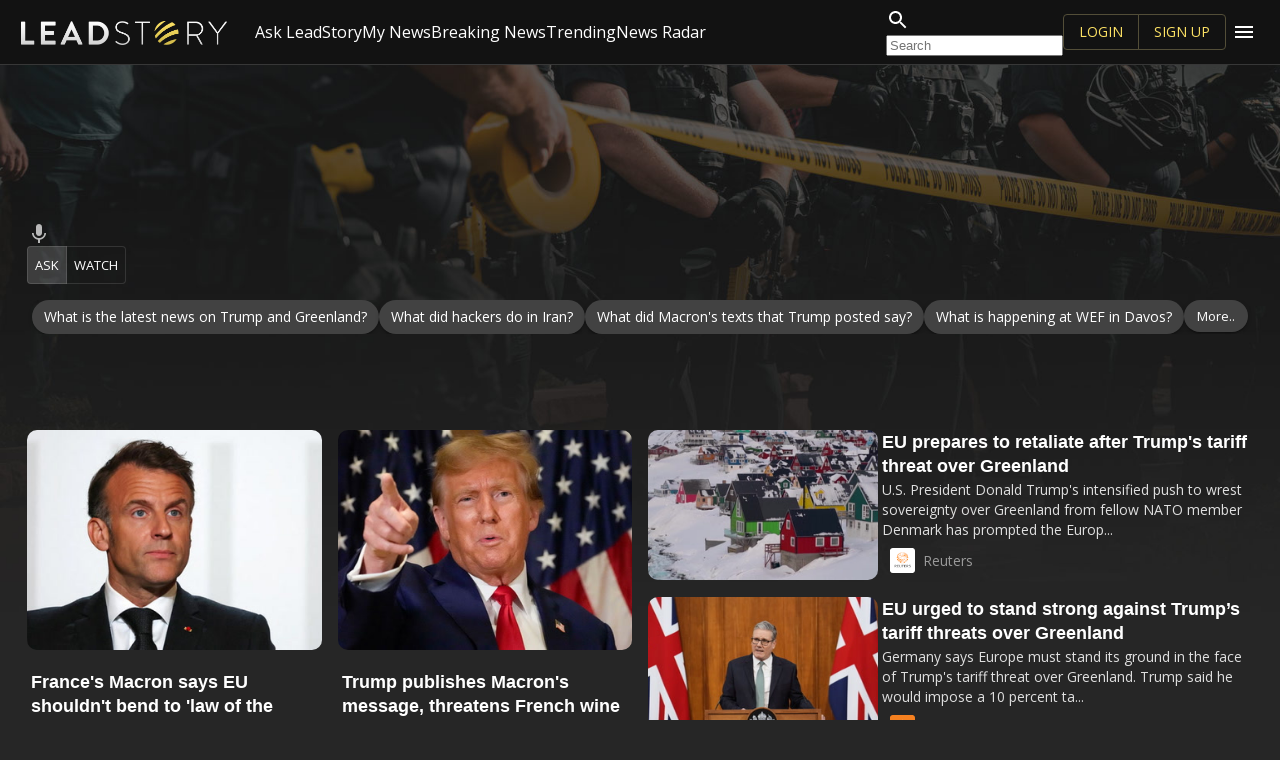

--- FILE ---
content_type: text/html; charset=utf-8
request_url: https://www.leadstory.com/
body_size: 29414
content:
<!DOCTYPE html><html lang="en"><head><meta charSet="utf-8" data-next-head=""/><meta name="viewport" content="minimum-scale=1, initial-scale=1, width=device-width" data-next-head=""/><title data-next-head="">LeadStory - Breaking news stories from around the world</title><meta name="description" content="Watch breaking news from around the world and stay up to date with current events. Follow topics that matter to you from providers you can trust. See whats happening nearby or in places you care about." data-next-head=""/><link rel="canonical" href="https://www.leadstory.com/" data-next-head=""/><meta property="og:site_name" content="LeadStory" data-next-head=""/><meta property="og:title" content="LeadStory - Breaking news stories from around the world" data-next-head=""/><meta property="og:description" content="Watch breaking news from around the world and stay up to date with current events. Follow topics that matter to you from providers you can trust. See whats happening nearby or in places you care about." data-next-head=""/><meta property="og:url" content="https://www.leadstory.com/" data-next-head=""/><meta property="og:image" content="https://www.leadstory.com/images/ogimage.jpg" data-next-head=""/><meta property="og:type" content="website" data-next-head=""/><meta name="twitter:title" content="LeadStory - Breaking news stories from around the world" data-next-head=""/><meta name="twitter:description" content="Watch breaking news from around the world and stay up to date with current events. Follow topics that matter to you from providers you can trust. See what&#x27;s happening nearby or in places you care about." data-next-head=""/><meta name="twitter:image" content="https://www.leadstory.com/images/ogimage.jpg" data-next-head=""/><meta name="twitter:card" content="summary_large_image" data-next-head=""/><meta name="twitter:site" content="@LeadStoryNews" data-next-head=""/><link rel="dns-prefetch" href="//fonts.googleapis.com"/><link rel="preconnect" href="https://fonts.gstatic.com" crossorigin="true"/><link rel="preconnect" href="https://gstatic.com" crossorigin="true"/><link rel="preconnect" href="https://media.leadstory.com" crossorigin="true"/><link rel="preconnect" href="https://cdn.jwplayer.com" crossorigin="true"/><link rel="icon" href="/favicon.png" type="image/png"/><link rel="icon" href="/favicon-16.png" sizes="16x16" type="image/png"/><link rel="icon" href="/favicon-32.png" sizes="32x32" type="image/png"/><link rel="preload" href="/_next/static/css/4a4659b9fa1f52ab.css" as="style"/><meta name="sentry-trace" content="6497dce7d7773b8fec26ccbf433aecf0-6352c678741bea00-0"/><meta name="baggage" content="sentry-environment=production,sentry-public_key=71fc0e87bc2e4e5d814af72858cf6efd,sentry-trace_id=6497dce7d7773b8fec26ccbf433aecf0,sentry-sampled=false,sentry-sample_rand=0.6161409852340802,sentry-sample_rate=0.2"/><script type="application/ld+json" data-next-head="">
					{
						"@context": "https://schema.org",
						"@type": "NewsMediaOrganization",
						"name": "LeadStory",
						"url": "https://www.leadstory.com",
						"logo": "https://www.leadstory.com/images/logo_white.png",
						"sameAs": [
							"https://facebook.com/LeadStoryNews",
							"https://instagram.com/LeadStoryNews"
						]
					}</script><link rel="preload" as="image" imageSrcSet="/_next/image?url=%2F_next%2Fstatic%2Fmedia%2Flogo_white.d4deb69a.png&amp;w=256&amp;q=100 1x, /_next/image?url=%2F_next%2Fstatic%2Fmedia%2Flogo_white.d4deb69a.png&amp;w=640&amp;q=100 2x" data-next-head=""/><link rel="preload" as="image" imageSrcSet="/_next/image?url=%2Fimages%2Fhome%2Fhome.jpg&amp;w=640&amp;q=75 640w, /_next/image?url=%2Fimages%2Fhome%2Fhome.jpg&amp;w=750&amp;q=75 750w, /_next/image?url=%2Fimages%2Fhome%2Fhome.jpg&amp;w=828&amp;q=75 828w, /_next/image?url=%2Fimages%2Fhome%2Fhome.jpg&amp;w=1080&amp;q=75 1080w, /_next/image?url=%2Fimages%2Fhome%2Fhome.jpg&amp;w=1200&amp;q=75 1200w, /_next/image?url=%2Fimages%2Fhome%2Fhome.jpg&amp;w=1920&amp;q=75 1920w, /_next/image?url=%2Fimages%2Fhome%2Fhome.jpg&amp;w=2048&amp;q=75 2048w, /_next/image?url=%2Fimages%2Fhome%2Fhome.jpg&amp;w=3840&amp;q=75 3840w" imageSizes="100vw" data-next-head=""/><link rel="stylesheet" href="https://fonts.googleapis.com/css2?family=Roboto+Condensed:wght@700&amp;family=Open+Sans:wght@400;700&amp;display=swap"/><link rel="stylesheet" href="/_next/static/css/4a4659b9fa1f52ab.css" data-n-g=""/><noscript data-n-css=""></noscript><script defer="" noModule="" src="/_next/static/chunks/polyfills-42372ed130431b0a.js"></script><script src="/_next/static/chunks/webpack-941a3b93248c1945.js" defer=""></script><script src="/_next/static/chunks/framework-f20f0166a7e80dd5.js" defer=""></script><script src="/_next/static/chunks/main-c45b7a08fad2ec60.js" defer=""></script><script src="/_next/static/chunks/pages/_app-d34fa09e1d495789.js" defer=""></script><script src="/_next/static/chunks/7e42aecb-ed9b66ea63a419c3.js" defer=""></script><script src="/_next/static/chunks/129-0037f8842c7a1a22.js" defer=""></script><script src="/_next/static/chunks/1316-429501becbcc6dbe.js" defer=""></script><script src="/_next/static/chunks/6439-ec832f25cd0d00c7.js" defer=""></script><script src="/_next/static/chunks/1376-e6926c678685d1b3.js" defer=""></script><script src="/_next/static/chunks/2371-9403f05ed0fd435f.js" defer=""></script><script src="/_next/static/chunks/8230-7868c8524a1e1e69.js" defer=""></script><script src="/_next/static/chunks/4587-b3fc2831f250cce0.js" defer=""></script><script src="/_next/static/chunks/5843-983891744364cf42.js" defer=""></script><script src="/_next/static/chunks/7814-d5d811814e8ec4b1.js" defer=""></script><script src="/_next/static/chunks/8391-24f89ca8982e72ca.js" defer=""></script><script src="/_next/static/chunks/5852-c09f2f63db5afe49.js" defer=""></script><script src="/_next/static/chunks/5999-5d2c74bcf74b2f68.js" defer=""></script><script src="/_next/static/chunks/682-4a3fe375e4d19c02.js" defer=""></script><script src="/_next/static/chunks/9277-1f46cb9d445ff206.js" defer=""></script><script src="/_next/static/chunks/5416-2a8fea88d77e658f.js" defer=""></script><script src="/_next/static/chunks/8337-5adce96084469696.js" defer=""></script><script src="/_next/static/chunks/9863-e8bb215746e66978.js" defer=""></script><script src="/_next/static/chunks/1264-9ddc6e27b9aca5a1.js" defer=""></script><script src="/_next/static/chunks/6380-d1997e1b054c34f4.js" defer=""></script><script src="/_next/static/chunks/pages/index-9e67dc37282ee753.js" defer=""></script><script src="/_next/static/b122e5d-main/_buildManifest.js" defer=""></script><script src="/_next/static/b122e5d-main/_ssgManifest.js" defer=""></script><style id="jss-server-side">.jss61 > * + * {
  margin-top: 16px;
}
@media (min-width:900px) {
  .jss61 {
    width: 90vw;
    max-width: 1500px;
  }
}
@media (max-width:899.95px) {
  .jss61 {
    width: 96%;
  }
}
  .jss62 {
    display: none !important;
    align-items: center;
  }
@media (max-width:899.95px) {
  .jss62 {
    display: none !important;
  }
}
  .jss63 {
    padding: 0;
    align-items: center;
  }
  .jss24 {
    display: block;
  }
@media (max-width:-0.05px) {
  .jss24 {
    display: none;
  }
}
  .jss25 {
    display: block;
  }
@media (max-width:599.95px) {
  .jss25 {
    display: none;
  }
}
  .jss26 {
    display: block;
  }
@media (max-width:899.95px) {
  .jss26 {
    display: none !important;
  }
}
  .jss27 {
    display: block;
  }
@media (max-width:1199.95px) {
  .jss27 {
    display: none;
  }
}
  .jss28 {
    display: block;
  }
@media (min-width:600px) {
  .jss28 {
    display: none;
  }
}
  .jss29 {
    display: block;
  }
@media (min-width:900px) {
  .jss29 {
    display: none;
  }
}
  .jss10 {
    z-index: 1201;
    overflow-x: auto;
    background-color: #212121;
  }
  .jss10.borderline {
    border-bottom: 1px solid #373737;
  }
@media (min-width:0px) {
  .jss10 > .MuiToolbar-root {
    padding: 0 8px;
  }
}
@media (min-width:900px) {
  .jss10 > .MuiToolbar-root {
    padding: 0 16px;
  }
}
  .jss11 {
    padding: 7px 15px;
    margin-left: 8px;
    white-space: nowrap;
    border-radius: 20px;
  }
@media (min-width:900px) {
  .jss12 {
    display: none;
  }
}
@media (max-width:899.95px) {
  .jss12 {
    right: 10px;
    position: absolute;
    padding-left: 10px;
  }
}
  .jss13 {
    vertical-align: middle;
  }
@media (max-width:899.95px) {
  .jss13 {
    width: 100%;
    display: flex;
    text-align: center;
    align-items: center;
    vertical-align: middle;
    justify-content: center;
  }
}
  .jss13 img {
    cursor: pointer;
    margin-left: 40px;
  }
@media (min-width:1200px) {
  .jss13 img {
    width: auto;
    height: 24px;
    margin-left: 5px;
    margin-right: 28px;
  }
}
@media (max-width:1199.95px) {
  .jss13 img {
    width: auto;
    height: 24px;
    min-width: 180px;
    margin-left: 5px;
    margin-right: 15px;
  }
}
@media (max-width:899.95px) {
  .jss13 img {
    width: auto;
    height: 24px;
    display: block;
    margin-left: 10px;
    margin-right: 0;
  }
}
  .jss14 {
    flex-grow: 1;
  }
@media (max-width:899.95px) {
  .jss14 {
    display: none;
  }
}
  .jss15 {
    display: flex;
    position: relative;
    align-items: center;
  }
@media (max-width:599.95px) {
  .jss15 {
    display: none;
  }
}
  .jss16 {
    display: none;
    align-items: center;
  }
@media (min-width:900px) {
  .jss16 {
    display: flex;
    margin-right: 10px;
  }
}
  .jss17 {
    min-height: 56px;
  }
@media (min-width:0px) {
@media (orientation: landscape) {
  .jss17 {
    min-height: 48px;
  }
}
}
@media (min-width:600px) {
  .jss17 {
    min-height: 64px;
  }
}
  .jss18 {
    margin: 8px 0px;
  }
@media (min-width:900px) {
  .jss19 {
    width: 190px;
    flex-shrink: 0;
  }
}
  .jss20 {
    width: 190px;
    border: 0;
    background-color: #323232;
  }
  .jss21 {
    background-color: #484848;
  }
  .jss21 > .MuiListItemIcon-root {
    color: #fce164;
  }
  .jss22 {
    font-size: 0.9rem;
    font-family: "Roboto", "Helvetica", "Arial", "sans-serif";
    font-weight: 700;
  }
  .jss22 .MuiSvgIcon-root {
    font-size: 1.1rem;
  }
  .jss23 {
    padding: 4px;
    font-size: 0.7em;
    text-align: center;
  }
  .jss23 a {
    color: #ccc;
    text-decoration: none;
  }
  .jss7 {
    display: flex;
  }
  .jss8 {
    min-height: 56px;
  }
@media (min-width:0px) {
@media (orientation: landscape) {
  .jss8 {
    min-height: 48px;
  }
}
}
@media (min-width:600px) {
  .jss8 {
    min-height: 64px;
  }
}
  .jss9 {
    flex-grow: 1;
  }
  .jss45 {
    height: 100%;
    display: flex;
    position: relative;
    box-shadow: none;
    transition: color 100ms, border 100ms;
    flex-direction: column;
    justify-content: space-between;
  }
@media (min-width:0px) {
  .jss45 {
    width: 100%;
    border-radius: 5px;
  }
}
@media (min-width:1200px) {
  .jss45 {
    width: auto;
    min-width: 260px;
  }
  .jss45:hover {
    color: #fce164;
  }
}
  .jss46 {
    border-radius: 10px;
  }
@media (min-width:0px) {
  .jss46 {
    width: 150px;
    height: 100px;
  }
}
@media (min-width:1200px) {
  .jss46 {
    width: 230px;
    height: 150px;
  }
}
  .jss47 {
    display: flex;
    padding: 4px 0px;
    font-size: 14px;
    justify-content: space-between;
  }
  .jss47 > .time {
    color: #999;
    margin: 0 5px;
  }
@media (max-width:1535.95px) {
  .jss47 > .actions, .jss47 > .time {
    display: none;
  }
}
  .jss48 {
    flex: 1;
    display: flex;
    padding-left: 4px;
    flex-direction: column;
    justify-content: center;
  }
  .jss48 .title {
    font-size: 1.1rem;
    font-family: "Roboto", "Helvetica", "Arial", "sans-serif";
    margin-bottom: 2px;
  }
  .jss48 .description {
    color: #dfdfdf;
  }
@media (max-width:599.95px) {
  .jss48 .description {
    display: none;
  }
}
@media (max-width:899.95px) {
  .jss48 .title {
    font-size: 1rem;
    margin-bottom: 0;
  }
}
  .jss49 {
    gap: 8px;
    height: 100%;
    display: flex;
  }
  .jss49 div:first-child {
    position: relative;
  }
  .jss50 {
    color: #999;
    padding: 6.4px;
  }
  .jss50:hover {
    color: #fff;
  }
  .jss50.toggled {
    color: #fce164;
  }
  .jss51 {
    top: -2px;
    color: #222222;
    right: 0;
    width: 100%;
    padding: 3px 8px;
    z-index: 50;
    position: absolute;
    text-align: center;
    font-family: "Roboto", "Helvetica", "Arial", "sans-serif";
    font-weight: 700;
  }
  .jss52 {
    color: #ffffff;
    padding: 2px 8px;
    font-size: 0.7rem;
    border-radius: 20px;
    background-color: #333333;
  }
  .jss53 {
    color: #ffffff;
    padding: 2px 8px;
    font-size: 0.7rem;
    font-family: "Roboto Condensed", "Helvetica", "Arial", "sans-serif";
    border-radius: 20px;
    background-color: #333333;
  }
  .jss54 {
    top: 5px;
    color: #ffffff;
    right: 5px;
    padding: 1px 8px;
    z-index: 50;
    position: absolute;
    font-size: 0.7rem;
    font-family: "Roboto Condensed", "Helvetica", "Arial", "sans-serif";
    font-weight: 700;
    border-radius: 20px;
    background-color: #ba4040;
  }
  .jss55 {
    top: 5px;
    left: 5px;
    color: #ffffff;
    padding: 1px 8px;
    z-index: 50;
    position: absolute;
    font-size: 0.7rem;
    font-family: "Roboto Condensed", "Helvetica", "Arial", "sans-serif";
    font-weight: 700;
    border-radius: 20px;
    background-color: #333333fa;
  }
  .jss56 {
    flex: 1;
    color: #999;
    display: flex;
    font-size: 14px;
    align-items: center;
    text-decoration: none;
  }
  .jss56 img {
    border-radius: 3px;
  }
  .jss56 > div {
    float: left;
  }
  .jss57 {
    width: 25px;
    height: 25px;
  }
  .jss58 {
    margin: 0 8px 0 8px !important;
    line-height: 16px;
  }
  .jss31 {
    height: 100%;
    display: flex;
    position: relative;
    box-shadow: none;
    transition: color 100ms, border 100ms;
    flex-direction: column;
    justify-content: space-between;
  }
@media (min-width:0px) {
  .jss31 {
    width: 100%;
    border-radius: 5px;
  }
}
@media (min-width:1200px) {
  .jss31 {
    width: auto;
    min-width: 260px;
  }
  .jss31:hover {
    color: #fce164;
  }
}
  .jss32 {
    border-radius: 10px;
    margin-bottom: 10px;
  }
@media (min-width:0px) {
  .jss32 {
    height: 220px;
  }
}
@media (min-width:1200px) {
  .jss32 {
    height: 220px;
  }
}
  .jss33 {
    display: flex;
    padding: 4px;
    font-size: 14px;
    justify-content: space-between;
  }
  .jss33 > .time {
    color: #999;
    margin: 0 5px;
  }
  .jss34 {
    padding: 4px;
  }
  .jss34 .title {
    font-size: 1.1rem;
    font-family: "Roboto", "Helvetica", "Arial", "sans-serif";
    margin-bottom: 4px;
  }
  .jss34 .description {
    color: #dfdfdf;
    font-size: 1rem;
  }
  .jss35 {
    height: 100%;
  }
  .jss35 div:first-child {
    position: relative;
  }
  .jss36 {
    color: #999;
    padding: 6.4px;
  }
  .jss36:hover {
    color: #fff;
  }
  .jss36.toggled {
    color: #fce164;
  }
  .jss37 {
    top: -2px;
    color: #222222;
    right: 0;
    width: 100%;
    padding: 3px 8px;
    z-index: 50;
    position: absolute;
    text-align: center;
    font-family: "Roboto", "Helvetica", "Arial", "sans-serif";
    font-weight: 700;
  }
  .jss38 {
    color: #ffffff;
    padding: 2px 8px;
    font-size: 0.7rem;
    border-radius: 20px;
    background-color: #333333;
  }
  .jss39 {
    color: #ffffff;
    padding: 2px 8px;
    font-size: 0.7rem;
    font-family: "Roboto Condensed", "Helvetica", "Arial", "sans-serif";
    border-radius: 20px;
    background-color: #333333;
  }
  .jss40 {
    top: 5px;
    color: #ffffff;
    right: 5px;
    padding: 1px 8px;
    z-index: 50;
    position: absolute;
    font-size: 0.7rem;
    font-family: "Roboto Condensed", "Helvetica", "Arial", "sans-serif";
    font-weight: 700;
    border-radius: 20px;
    background-color: #ba4040;
  }
  .jss41 {
    top: 5px;
    left: 5px;
    color: #ffffff;
    padding: 1px 8px;
    z-index: 50;
    position: absolute;
    font-size: 0.7rem;
    font-family: "Roboto Condensed", "Helvetica", "Arial", "sans-serif";
    font-weight: 700;
    border-radius: 20px;
    background-color: #333333fa;
  }
  .jss42 {
    flex: 1;
    color: #999;
    display: flex;
    font-size: 14px;
    align-items: center;
    text-decoration: none;
  }
  .jss42 img {
    border-radius: 3px;
  }
  .jss42 > div {
    float: left;
  }
  .jss43 {
    width: 30px;
    height: 30px;
  }
  .jss44 {
    margin: 0 8px 0 10px !important;
    line-height: 16px;
  }
  .jss30 {
    padding: 8px;
    align-items: stretch;
  }
@media (min-width:1536px) {
  .jss30 {
    max-width: 1600px;
  }
}
@media (max-width:599.95px) {
  .jss30 {
    padding: 8px;
  }
}
  .jss60 {
    font-size: 0.9em;
    text-align: center;
  }
  .jss60 a {
    color: #ccc;
    text-decoration: none;
  }
  .jss59 {
    width: 100%;
    height: 236px;
    display: flex;
    position: relative;
    border-radius: 12px;
    margin-bottom: 8px;
    flex-direction: column;
    background-size: cover;
    background-position: center center;
  }
@media (max-width:899.95px) {
  .jss59 {
    height: 220px;
  }
}
  .jss59 .banner {
    width: 100%;
    height: 100%;
    object-fit: cover;
    border-radius: inherit;
  }
  .jss59 h2 {
    font-size: 2.2rem;
    font-family: "Roboto", "Helvetica", "Arial", "sans-serif";
  }
  .jss59 .details {
    top: 0;
    left: 0;
    right: 0;
    padding: 16px;
    position: absolute	;
    background: linear-gradient(180deg, rgb(29 29 29) 0%, rgba(38, 38, 38, 0) 100%);
    min-height: 80%;
    text-shadow: 0px 0px 10px #222222;
  }
  .jss59 .time {
    right: 0;
    bottom: 0;
    padding: 4px 10px;
    position: absolute;
    font-size: 0.9rem;
    border-radius: 6px 0 0 0;
    background-color: #1717177a;
  }
@media (max-width:899.95px) {
  .jss59 h2 {
    font-size: 2em;
  }
}
  .jss1 {
    overflow-x: hidden;
    background-size: contain;
    background-repeat: no-repeat;
    background-position: top;
  }
  .jss2 {
    margin: auto;
    padding: 0px 8px;
    margin-top: 16px;
    margin-bottom: 32px;
  }
@media (min-width:900px) {
  .jss2 {
    max-width: 97%;
  }
}
@media (min-width:1200px) {
  .jss2 {
    max-width: 97%;
  }
}
@media (min-width:1536px) {
  .jss2 {
    max-width: 1500px;
  }
}
  .jss3 {
    font-size: 1.4rem;
    text-align: left;
    font-family: "Roboto Condensed", "Helvetica", "Arial", "sans-serif";
    font-weight: 700;
    line-height: 1.167;
    text-shadow: 1px 2px 3px #363636;
    border-bottom: 4px solid #fce164;
    margin-bottom: 8px;
  }
  .jss4 {
    margin: auto;
    margin-bottom: 16px;
  }
  .jss4 .more {
    padding: 8px;
  }
@media (min-width:0px) {
  .jss4 {
    max-width: 100%;
  }
}
@media (max-width:599.95px) {
  .jss4 .more {
    padding-bottom: 16px;
  }
}
@media (min-width:900px) {
  .jss4 {
    max-width: 97%;
  }
}
@media (min-width:1200px) {
  .jss4 {
    max-width: 97%;
  }
}
@media (min-width:1536px) {
  .jss4 {
    max-width: 1500px;
  }
}
  .jss4 .more a {
    padding: 16px;
    font-weight: bold;
  }
  .jss4 .more .MuiSvgIcon-root {
    color: #fce164;
  }
  .jss5 {
    text-align: center;
  }
  .jss5 .description {
    font-size: 0.9rem;
  }
  .jss5 img {
    height: 50px;
    margin-bottom: 10px;
  }
  .jss5 p {
    margin: 10px 0;
  }
  .jss6 {
    display: flex;
    align-items: center;
    flex-direction: column;
  }
  .jss6 > p {
    flex-grow: 1;
  }
@media (max-width:599.95px) {
  .jss6 {
    margin-bottom: 35px;
  }
}</style></head><body><link rel="preload" as="image" imageSrcSet="/_next/image?url=%2F_next%2Fstatic%2Fmedia%2Flogo_white.d4deb69a.png&amp;w=256&amp;q=100 1x, /_next/image?url=%2F_next%2Fstatic%2Fmedia%2Flogo_white.d4deb69a.png&amp;w=640&amp;q=100 2x"/><link rel="preload" as="image" imageSrcSet="/_next/image?url=%2Fimages%2Fhome%2Fhome.jpg&amp;w=640&amp;q=75 640w, /_next/image?url=%2Fimages%2Fhome%2Fhome.jpg&amp;w=750&amp;q=75 750w, /_next/image?url=%2Fimages%2Fhome%2Fhome.jpg&amp;w=828&amp;q=75 828w, /_next/image?url=%2Fimages%2Fhome%2Fhome.jpg&amp;w=1080&amp;q=75 1080w, /_next/image?url=%2Fimages%2Fhome%2Fhome.jpg&amp;w=1200&amp;q=75 1200w, /_next/image?url=%2Fimages%2Fhome%2Fhome.jpg&amp;w=1920&amp;q=75 1920w, /_next/image?url=%2Fimages%2Fhome%2Fhome.jpg&amp;w=2048&amp;q=75 2048w, /_next/image?url=%2Fimages%2Fhome%2Fhome.jpg&amp;w=3840&amp;q=75 3840w" imageSizes="100vw"/><meta name="facebook-domain-verification" content="csctr1je34hrnyl44opvf7vbi7m4s5"/><div id="__next"><script>					  
						window.dataLayer = window.dataLayer || [];
						function gtag(){dataLayer.push(arguments);}
						gtag('js', new Date());

						gtag('config', 'G-NKCGTKE95X');</script><noscript>
						<noscript>
						<img height="1" width="1" style="display:none" src="https://www.facebook.com/tr?id=948772183720025&ev=PageView&noscript=1"/>
						</noscript></noscript><style data-emotion="css-global gjw59w">html{-webkit-font-smoothing:antialiased;-moz-osx-font-smoothing:grayscale;box-sizing:border-box;-webkit-text-size-adjust:100%;}*,*::before,*::after{box-sizing:inherit;}strong,b{font-weight:700;}body{margin:0;color:#fff;font-family:"Open Sans",sans-serif;font-weight:400;font-size:1rem;line-height:1.5;background-color:#262626;}@media print{body{background-color:#fff;}}body::backdrop{background-color:#262626;}</style><div class="jss7"><style data-emotion="css futni0">.css-futni0{display:-webkit-box;display:-webkit-flex;display:-ms-flexbox;display:flex;-webkit-flex-direction:column;-ms-flex-direction:column;flex-direction:column;width:100%;box-sizing:border-box;-webkit-flex-shrink:0;-ms-flex-negative:0;flex-shrink:0;position:fixed;z-index:1100;top:0;left:auto;right:0;--AppBar-background:#212121;--AppBar-color:#fff;}@media print{.css-futni0{position:absolute;}}</style><style data-emotion="css ulrk7k">.css-ulrk7k{background-color:#121212;color:#fff;-webkit-transition:box-shadow 300ms cubic-bezier(0.4, 0, 0.2, 1) 0ms;transition:box-shadow 300ms cubic-bezier(0.4, 0, 0.2, 1) 0ms;box-shadow:var(--Paper-shadow);background-image:var(--Paper-overlay);display:-webkit-box;display:-webkit-flex;display:-ms-flexbox;display:flex;-webkit-flex-direction:column;-ms-flex-direction:column;flex-direction:column;width:100%;box-sizing:border-box;-webkit-flex-shrink:0;-ms-flex-negative:0;flex-shrink:0;position:fixed;z-index:1100;top:0;left:auto;right:0;--AppBar-background:#212121;--AppBar-color:#fff;}@media print{.css-ulrk7k{position:absolute;}}</style><header class="MuiPaper-root MuiPaper-elevation MuiPaper-elevation0 MuiAppBar-root MuiAppBar-colorDefault MuiAppBar-positionFixed jss10 borderline ls-scroll mui-fixed css-ulrk7k" id="appbar" style="--Paper-shadow:none;--Paper-overlay:linear-gradient(rgba(255, 255, 255, 0), rgba(255, 255, 255, 0))"><style data-emotion="css yqk6l4">.css-yqk6l4{position:relative;display:-webkit-box;display:-webkit-flex;display:-ms-flexbox;display:flex;-webkit-align-items:center;-webkit-box-align:center;-ms-flex-align:center;align-items:center;min-height:56px;}@media (min-width:0px){@media (orientation: landscape){.css-yqk6l4{min-height:48px;}}}@media (min-width:600px){.css-yqk6l4{min-height:64px;}}</style><div class="MuiToolbar-root MuiToolbar-regular css-yqk6l4"><div class="jss13"><a href="/"><img alt="LeadStory" width="206" height="24" decoding="async" data-nimg="1" class="jss13" style="color:transparent" srcSet="/_next/image?url=%2F_next%2Fstatic%2Fmedia%2Flogo_white.d4deb69a.png&amp;w=256&amp;q=100 1x, /_next/image?url=%2F_next%2Fstatic%2Fmedia%2Flogo_white.d4deb69a.png&amp;w=640&amp;q=100 2x" src="/_next/image?url=%2F_next%2Fstatic%2Fmedia%2Flogo_white.d4deb69a.png&amp;w=640&amp;q=100"/></a></div><nav class="hidden gap-1 whitespace-nowrap min-[900px]:flex"><a href="/ask"><span class="font-title rounded-sm px-2 py-2 text-sm font-bold transition-colors hover:bg-neutral-700 ">Ask LeadStory</span></a><a href="/mynews"><span class="font-title rounded-sm px-2 py-2 text-sm font-bold transition-colors hover:bg-neutral-700 ">My News</span></a><a href="/breaking"><span class="font-title rounded-sm px-2 py-2 text-sm font-bold transition-colors hover:bg-neutral-700 ">Breaking News</span></a><a href="/trending"><span class="font-title rounded-sm px-2 py-2 text-sm font-bold transition-colors hover:bg-neutral-700 ">Trending</span></a><a href="/radar"><span class="font-title rounded-sm px-2 py-2 text-sm font-bold transition-colors hover:bg-neutral-700 ">News Radar</span></a></nav><div class="jss14"></div><div class="jss15"><style data-emotion="css p5d9i9">@media (min-width:0px){.css-p5d9i9{display:none;}}@media (min-width:1536px){.css-p5d9i9{display:block;}}</style><div class="MuiBox-root css-p5d9i9"></div><style data-emotion="css 6k8fz8">@media (min-width:0px){.css-6k8fz8{display:none;}}@media (min-width:1200px){.css-6k8fz8{display:block;}}</style><div class="MuiBox-root css-6k8fz8"><div class="relative rounded-full bg-white/10 hover:bg-white/25 sm:mr-2 sm:w-50"><div class="pointer-events-none absolute inset-y-0 left-0 flex items-center justify-center px-3"><style data-emotion="css q7mezt">.css-q7mezt{-webkit-user-select:none;-moz-user-select:none;-ms-user-select:none;user-select:none;width:1em;height:1em;display:inline-block;-webkit-flex-shrink:0;-ms-flex-negative:0;flex-shrink:0;-webkit-transition:fill 200ms cubic-bezier(0.4, 0, 0.2, 1) 0ms;transition:fill 200ms cubic-bezier(0.4, 0, 0.2, 1) 0ms;fill:currentColor;font-size:1.5rem;}</style><svg class="MuiSvgIcon-root MuiSvgIcon-fontSizeMedium css-q7mezt" focusable="false" aria-hidden="true" viewBox="0 0 24 24" data-testid="SearchIcon"><path d="M15.5 14h-.79l-.28-.27C15.41 12.59 16 11.11 16 9.5 16 5.91 13.09 3 9.5 3S3 5.91 3 9.5 5.91 16 9.5 16c1.61 0 3.09-.59 4.23-1.57l.27.28v.79l5 4.99L20.49 19zm-6 0C7.01 14 5 11.99 5 9.5S7.01 5 9.5 5 14 7.01 14 9.5 11.99 14 9.5 14"></path></svg></div><input type="search" placeholder="Search" aria-label="search" class="h-10 w-full rounded-full bg-transparent py-2 pr-3 pl-10 text-inherit placeholder-white/60 outline-none [&amp;::-webkit-search-cancel-button]:ml-2 [&amp;::-webkit-search-cancel-button]:brightness-0 [&amp;::-webkit-search-cancel-button]:contrast-200 [&amp;::-webkit-search-cancel-button]:invert"/></div></div><div class="jss16"><style data-emotion="css rvzrp6">.css-rvzrp6{display:-webkit-inline-box;display:-webkit-inline-flex;display:-ms-inline-flexbox;display:inline-flex;border-radius:4px;}.css-rvzrp6 .MuiButtonGroup-grouped{min-width:40px;box-shadow:none;}.css-rvzrp6 .MuiButtonGroup-grouped props{variant:contained;}.css-rvzrp6 .MuiButtonGroup-grouped style:hover{box-shadow:none;}.css-rvzrp6 .MuiButtonGroup-firstButton,.css-rvzrp6 .MuiButtonGroup-middleButton{border-top-right-radius:0;border-bottom-right-radius:0;}.css-rvzrp6 .MuiButtonGroup-lastButton,.css-rvzrp6 .MuiButtonGroup-middleButton{border-top-left-radius:0;border-bottom-left-radius:0;}.css-rvzrp6 .MuiButtonGroup-firstButton,.css-rvzrp6 .MuiButtonGroup-middleButton{border-right-color:transparent;}.css-rvzrp6 .MuiButtonGroup-firstButton:hover,.css-rvzrp6 .MuiButtonGroup-middleButton:hover{border-right-color:currentColor;}.css-rvzrp6 .MuiButtonGroup-lastButton,.css-rvzrp6 .MuiButtonGroup-middleButton{margin-left:-1px;}</style><div role="group" class="MuiButtonGroup-root MuiButtonGroup-outlined MuiButtonGroup-horizontal MuiButtonGroup-colorPrimary css-rvzrp6"><style data-emotion="css 1d1idfw">.css-1d1idfw{font-family:"Open Sans",sans-serif;font-weight:400;font-size:0.875rem;line-height:1.75;text-transform:uppercase;min-width:64px;padding:6px 16px;border:0;border-radius:4px;-webkit-transition:background-color 250ms cubic-bezier(0.4, 0, 0.2, 1) 0ms,box-shadow 250ms cubic-bezier(0.4, 0, 0.2, 1) 0ms,border-color 250ms cubic-bezier(0.4, 0, 0.2, 1) 0ms,color 250ms cubic-bezier(0.4, 0, 0.2, 1) 0ms;transition:background-color 250ms cubic-bezier(0.4, 0, 0.2, 1) 0ms,box-shadow 250ms cubic-bezier(0.4, 0, 0.2, 1) 0ms,border-color 250ms cubic-bezier(0.4, 0, 0.2, 1) 0ms,color 250ms cubic-bezier(0.4, 0, 0.2, 1) 0ms;padding:5px 15px;border:1px solid currentColor;border-color:var(--variant-outlinedBorder, currentColor);background-color:var(--variant-outlinedBg);color:var(--variant-outlinedColor);--variant-textColor:#fce164;--variant-outlinedColor:#fce164;--variant-outlinedBorder:rgba(252, 225, 100, 0.5);--variant-containedColor:rgba(0, 0, 0, 0.87);--variant-containedBg:#fce164;-webkit-transition:background-color 250ms cubic-bezier(0.4, 0, 0.2, 1) 0ms,box-shadow 250ms cubic-bezier(0.4, 0, 0.2, 1) 0ms,border-color 250ms cubic-bezier(0.4, 0, 0.2, 1) 0ms;transition:background-color 250ms cubic-bezier(0.4, 0, 0.2, 1) 0ms,box-shadow 250ms cubic-bezier(0.4, 0, 0.2, 1) 0ms,border-color 250ms cubic-bezier(0.4, 0, 0.2, 1) 0ms;}.css-1d1idfw:hover{-webkit-text-decoration:none;text-decoration:none;}.css-1d1idfw.Mui-disabled{color:rgba(255, 255, 255, 0.3);}.css-1d1idfw.Mui-disabled{border:1px solid rgba(255, 255, 255, 0.12);}@media (hover: hover){.css-1d1idfw:hover{--variant-containedBg:rgb(176, 157, 70);--variant-textBg:rgba(252, 225, 100, 0.08);--variant-outlinedBorder:#fce164;--variant-outlinedBg:rgba(252, 225, 100, 0.08);}}.css-1d1idfw.MuiButton-loading{color:transparent;}.css-1d1idfw.MuiButton-outlinedPrimary{border-color:#534e38;}</style><style data-emotion="css p5tmbs">.css-p5tmbs{display:-webkit-inline-box;display:-webkit-inline-flex;display:-ms-inline-flexbox;display:inline-flex;-webkit-align-items:center;-webkit-box-align:center;-ms-flex-align:center;align-items:center;-webkit-box-pack:center;-ms-flex-pack:center;-webkit-justify-content:center;justify-content:center;position:relative;box-sizing:border-box;-webkit-tap-highlight-color:transparent;background-color:transparent;outline:0;border:0;margin:0;border-radius:0;padding:0;cursor:pointer;-webkit-user-select:none;-moz-user-select:none;-ms-user-select:none;user-select:none;vertical-align:middle;-moz-appearance:none;-webkit-appearance:none;-webkit-text-decoration:none;text-decoration:none;color:inherit;font-family:"Open Sans",sans-serif;font-weight:400;font-size:0.875rem;line-height:1.75;text-transform:uppercase;min-width:64px;padding:6px 16px;border:0;border-radius:4px;-webkit-transition:background-color 250ms cubic-bezier(0.4, 0, 0.2, 1) 0ms,box-shadow 250ms cubic-bezier(0.4, 0, 0.2, 1) 0ms,border-color 250ms cubic-bezier(0.4, 0, 0.2, 1) 0ms,color 250ms cubic-bezier(0.4, 0, 0.2, 1) 0ms;transition:background-color 250ms cubic-bezier(0.4, 0, 0.2, 1) 0ms,box-shadow 250ms cubic-bezier(0.4, 0, 0.2, 1) 0ms,border-color 250ms cubic-bezier(0.4, 0, 0.2, 1) 0ms,color 250ms cubic-bezier(0.4, 0, 0.2, 1) 0ms;padding:5px 15px;border:1px solid currentColor;border-color:var(--variant-outlinedBorder, currentColor);background-color:var(--variant-outlinedBg);color:var(--variant-outlinedColor);--variant-textColor:#fce164;--variant-outlinedColor:#fce164;--variant-outlinedBorder:rgba(252, 225, 100, 0.5);--variant-containedColor:rgba(0, 0, 0, 0.87);--variant-containedBg:#fce164;-webkit-transition:background-color 250ms cubic-bezier(0.4, 0, 0.2, 1) 0ms,box-shadow 250ms cubic-bezier(0.4, 0, 0.2, 1) 0ms,border-color 250ms cubic-bezier(0.4, 0, 0.2, 1) 0ms;transition:background-color 250ms cubic-bezier(0.4, 0, 0.2, 1) 0ms,box-shadow 250ms cubic-bezier(0.4, 0, 0.2, 1) 0ms,border-color 250ms cubic-bezier(0.4, 0, 0.2, 1) 0ms;}.css-p5tmbs::-moz-focus-inner{border-style:none;}.css-p5tmbs.Mui-disabled{pointer-events:none;cursor:default;}@media print{.css-p5tmbs{-webkit-print-color-adjust:exact;color-adjust:exact;}}.css-p5tmbs:hover{-webkit-text-decoration:none;text-decoration:none;}.css-p5tmbs.Mui-disabled{color:rgba(255, 255, 255, 0.3);}.css-p5tmbs.Mui-disabled{border:1px solid rgba(255, 255, 255, 0.12);}@media (hover: hover){.css-p5tmbs:hover{--variant-containedBg:rgb(176, 157, 70);--variant-textBg:rgba(252, 225, 100, 0.08);--variant-outlinedBorder:#fce164;--variant-outlinedBg:rgba(252, 225, 100, 0.08);}}.css-p5tmbs.MuiButton-loading{color:transparent;}.css-p5tmbs.MuiButton-outlinedPrimary{border-color:#534e38;}</style><button class="MuiButtonBase-root MuiButton-root MuiButton-outlined MuiButton-outlinedPrimary MuiButton-sizeMedium MuiButton-outlinedSizeMedium MuiButton-colorPrimary MuiButtonGroup-grouped MuiButtonGroup-groupedHorizontal MuiButtonGroup-groupedOutlined MuiButtonGroup-groupedOutlinedHorizontal MuiButtonGroup-groupedOutlinedPrimary MuiButton-root MuiButton-outlined MuiButton-outlinedPrimary MuiButton-sizeMedium MuiButton-outlinedSizeMedium MuiButton-colorPrimary jss11 MuiButtonGroup-firstButton css-p5tmbs" tabindex="0" type="button">Login</button><button class="MuiButtonBase-root MuiButton-root MuiButton-outlined MuiButton-outlinedPrimary MuiButton-sizeMedium MuiButton-outlinedSizeMedium MuiButton-colorPrimary MuiButtonGroup-grouped MuiButtonGroup-groupedHorizontal MuiButtonGroup-groupedOutlined MuiButtonGroup-groupedOutlinedHorizontal MuiButtonGroup-groupedOutlinedPrimary MuiButton-root MuiButton-outlined MuiButton-outlinedPrimary MuiButton-sizeMedium MuiButton-outlinedSizeMedium MuiButton-colorPrimary jss11 MuiButtonGroup-lastButton css-p5tmbs" tabindex="0" type="button">SIGN UP</button></div></div></div><style data-emotion="css w6hon">.css-w6hon{text-align:center;-webkit-flex:0 0 auto;-ms-flex:0 0 auto;flex:0 0 auto;font-size:1.5rem;padding:8px;border-radius:50%;color:#fff;-webkit-transition:background-color 150ms cubic-bezier(0.4, 0, 0.2, 1) 0ms;transition:background-color 150ms cubic-bezier(0.4, 0, 0.2, 1) 0ms;--IconButton-hoverBg:rgba(255, 255, 255, 0.08);margin-left:-12px;color:inherit;}.css-w6hon:hover{background-color:var(--IconButton-hoverBg);}@media (hover: none){.css-w6hon:hover{background-color:transparent;}}.css-w6hon.Mui-disabled{background-color:transparent;color:rgba(255, 255, 255, 0.3);}.css-w6hon.MuiIconButton-loading{color:transparent;}</style><style data-emotion="css 180uyc4">.css-180uyc4{display:-webkit-inline-box;display:-webkit-inline-flex;display:-ms-inline-flexbox;display:inline-flex;-webkit-align-items:center;-webkit-box-align:center;-ms-flex-align:center;align-items:center;-webkit-box-pack:center;-ms-flex-pack:center;-webkit-justify-content:center;justify-content:center;position:relative;box-sizing:border-box;-webkit-tap-highlight-color:transparent;background-color:transparent;outline:0;border:0;margin:0;border-radius:0;padding:0;cursor:pointer;-webkit-user-select:none;-moz-user-select:none;-ms-user-select:none;user-select:none;vertical-align:middle;-moz-appearance:none;-webkit-appearance:none;-webkit-text-decoration:none;text-decoration:none;color:inherit;text-align:center;-webkit-flex:0 0 auto;-ms-flex:0 0 auto;flex:0 0 auto;font-size:1.5rem;padding:8px;border-radius:50%;color:#fff;-webkit-transition:background-color 150ms cubic-bezier(0.4, 0, 0.2, 1) 0ms;transition:background-color 150ms cubic-bezier(0.4, 0, 0.2, 1) 0ms;--IconButton-hoverBg:rgba(255, 255, 255, 0.08);margin-left:-12px;color:inherit;}.css-180uyc4::-moz-focus-inner{border-style:none;}.css-180uyc4.Mui-disabled{pointer-events:none;cursor:default;}@media print{.css-180uyc4{-webkit-print-color-adjust:exact;color-adjust:exact;}}.css-180uyc4:hover{background-color:var(--IconButton-hoverBg);}@media (hover: none){.css-180uyc4:hover{background-color:transparent;}}.css-180uyc4.Mui-disabled{background-color:transparent;color:rgba(255, 255, 255, 0.3);}.css-180uyc4.MuiIconButton-loading{color:transparent;}</style><button class="MuiButtonBase-root MuiIconButton-root MuiIconButton-colorInherit MuiIconButton-edgeStart MuiIconButton-sizeMedium jss12 css-180uyc4" tabindex="0" type="button" aria-label="open drawer"><svg class="MuiSvgIcon-root MuiSvgIcon-fontSizeMedium css-q7mezt" focusable="false" aria-hidden="true" viewBox="0 0 24 24" data-testid="MenuIcon"><path d="M3 18h18v-2H3zm0-5h18v-2H3zm0-7v2h18V6z"></path></svg></button></div></header><div class="jss28"><nav class="jss19"><style data-emotion="css 14yoxd">.css-14yoxd{z-index:1200;}</style></nav></div><main class="jss9"><div class="jss8"></div><div class="jss1"><header><img alt="Background Image" decoding="async" data-nimg="fill" class="-z-10 mt-8 opacity-50" style="position:absolute;height:100%;width:100%;left:0;top:0;right:0;bottom:0;object-fit:cover;object-position:center;color:transparent" sizes="100vw" srcSet="/_next/image?url=%2Fimages%2Fhome%2Fhome.jpg&amp;w=640&amp;q=75 640w, /_next/image?url=%2Fimages%2Fhome%2Fhome.jpg&amp;w=750&amp;q=75 750w, /_next/image?url=%2Fimages%2Fhome%2Fhome.jpg&amp;w=828&amp;q=75 828w, /_next/image?url=%2Fimages%2Fhome%2Fhome.jpg&amp;w=1080&amp;q=75 1080w, /_next/image?url=%2Fimages%2Fhome%2Fhome.jpg&amp;w=1200&amp;q=75 1200w, /_next/image?url=%2Fimages%2Fhome%2Fhome.jpg&amp;w=1920&amp;q=75 1920w, /_next/image?url=%2Fimages%2Fhome%2Fhome.jpg&amp;w=2048&amp;q=75 2048w, /_next/image?url=%2Fimages%2Fhome%2Fhome.jpg&amp;w=3840&amp;q=75 3840w" src="/_next/image?url=%2Fimages%2Fhome%2Fhome.jpg&amp;w=3840&amp;q=75"/><h1 class="sr-only">Breaking News From Around The World</h1></header><section class="jss2"><a href="/ask"><style data-emotion="css uor9rw">.css-uor9rw{margin:0;font-weight:700;font-size:1.75rem;font-family:"Roboto Condensed","Helvetica","Arial","sans-serif";line-height:1.235;text-align:center;font-size:1.4rem;margin-bottom:16px;gap:8px;}</style><h2 class="MuiTypography-root MuiTypography-h4 flex items-center justify-center text-shadow-neutral-900 css-uor9rw"><style data-emotion="css 1bzyw20">.css-1bzyw20{-webkit-user-select:none;-moz-user-select:none;-ms-user-select:none;user-select:none;width:1em;height:1em;display:inline-block;-webkit-flex-shrink:0;-ms-flex-negative:0;flex-shrink:0;-webkit-transition:fill 200ms cubic-bezier(0.4, 0, 0.2, 1) 0ms;transition:fill 200ms cubic-bezier(0.4, 0, 0.2, 1) 0ms;fill:currentColor;font-size:1.5rem;font-size:1.2rem;color:#fce164;}</style><svg class="MuiSvgIcon-root MuiSvgIcon-fontSizeMedium css-1bzyw20" focusable="false" aria-hidden="true" viewBox="0 0 24 24" data-testid="AutoAwesomeIcon"><path d="m19 9 1.25-2.75L23 5l-2.75-1.25L19 1l-1.25 2.75L15 5l2.75 1.25zm-7.5.5L9 4 6.5 9.5 1 12l5.5 2.5L9 20l2.5-5.5L17 12zM19 15l-1.25 2.75L15 19l2.75 1.25L19 23l1.25-2.75L23 19l-2.75-1.25z"></path></svg> Ask LeadStory<!-- --> </h2></a><style data-emotion="css 1eikg3m">.css-1eikg3m{box-sizing:border-box;display:-webkit-box;display:-webkit-flex;display:-ms-flexbox;display:flex;-webkit-box-flex-wrap:wrap;-webkit-flex-wrap:wrap;-ms-flex-wrap:wrap;flex-wrap:wrap;width:100%;-webkit-flex-direction:row;-ms-flex-direction:row;flex-direction:row;margin-top:calc(-1 * 16px);width:calc(100% + 16px);margin-left:calc(-1 * 16px);}.css-1eikg3m>.MuiGrid-item{padding-top:16px;}.css-1eikg3m>.MuiGrid-item{padding-left:16px;}</style><div class="MuiGrid-root MuiGrid-container MuiGrid-spacing-xs-2 css-1eikg3m"><style data-emotion="css 1ys2ig5">.css-1ys2ig5{box-sizing:border-box;margin:0;-webkit-flex-direction:row;-ms-flex-direction:row;flex-direction:row;-webkit-flex-basis:100%;-ms-flex-preferred-size:100%;flex-basis:100%;-webkit-box-flex:0;-webkit-flex-grow:0;-ms-flex-positive:0;flex-grow:0;max-width:100%;}@media (min-width:600px){.css-1ys2ig5{-webkit-flex-basis:100%;-ms-flex-preferred-size:100%;flex-basis:100%;-webkit-box-flex:0;-webkit-flex-grow:0;-ms-flex-positive:0;flex-grow:0;max-width:100%;}}@media (min-width:900px){.css-1ys2ig5{-webkit-flex-basis:100%;-ms-flex-preferred-size:100%;flex-basis:100%;-webkit-box-flex:0;-webkit-flex-grow:0;-ms-flex-positive:0;flex-grow:0;max-width:100%;}}@media (min-width:1200px){.css-1ys2ig5{-webkit-flex-basis:100%;-ms-flex-preferred-size:100%;flex-basis:100%;-webkit-box-flex:0;-webkit-flex-grow:0;-ms-flex-positive:0;flex-grow:0;max-width:100%;}}@media (min-width:1536px){.css-1ys2ig5{-webkit-flex-basis:100%;-ms-flex-preferred-size:100%;flex-basis:100%;-webkit-box-flex:0;-webkit-flex-grow:0;-ms-flex-positive:0;flex-grow:0;max-width:100%;}}@media (min-width:2160px){.css-1ys2ig5{-webkit-flex-basis:100%;-ms-flex-preferred-size:100%;flex-basis:100%;-webkit-box-flex:0;-webkit-flex-grow:0;-ms-flex-positive:0;flex-grow:0;max-width:100%;}}</style><div class="MuiGrid-root MuiGrid-item MuiGrid-grid-xs-12 css-1ys2ig5"><div class="mx-auto max-w-5xl"><div><div class="flex flex-col rounded-xl border border-[rgba(255,255,255,0.23)] bg-neutral-900/80 p-2 focus-within:border-yellow-300"><div class="relative w-full"><input type="text" enterKeyHint="done" placeholder="Ask me a question about news..." class="w-full border-0 bg-transparent py-2 pr-9 pl-2 text-white focus:outline-none" value=""/><div class="absolute top-1/2 right-1 flex -translate-y-1/2 items-center gap-2"><style data-emotion="css p4ug94">.css-p4ug94{-webkit-user-select:none;-moz-user-select:none;-ms-user-select:none;user-select:none;width:1em;height:1em;display:inline-block;-webkit-flex-shrink:0;-ms-flex-negative:0;flex-shrink:0;-webkit-transition:fill 200ms cubic-bezier(0.4, 0, 0.2, 1) 0ms;transition:fill 200ms cubic-bezier(0.4, 0, 0.2, 1) 0ms;fill:currentColor;font-size:1.5rem;font-size:1.5rem;cursor:pointer;color:inherit;opacity:0.7;}.css-p4ug94:hover{opacity:1;}</style><svg class="MuiSvgIcon-root MuiSvgIcon-fontSizeMedium css-p4ug94" focusable="false" aria-hidden="true" viewBox="0 0 24 24" data-testid="MicIcon" aria-label="Press And Talk"><path d="M12 14c1.66 0 2.99-1.34 2.99-3L15 5c0-1.66-1.34-3-3-3S9 3.34 9 5v6c0 1.66 1.34 3 3 3m5.3-3c0 3-2.54 5.1-5.3 5.1S6.7 14 6.7 11H5c0 3.41 2.72 6.23 6 6.72V21h2v-3.28c3.28-.48 6-3.3 6-6.72z"></path></svg><style data-emotion="css 1f5p11z">.css-1f5p11z{z-index:1500;pointer-events:none;pointer-events:auto;pointer-events:none;}</style><style data-emotion="css 1vxh2dt">.css-1vxh2dt{z-index:1500;pointer-events:none;pointer-events:auto;pointer-events:none;}</style></div></div><div id="search-controls" class="mt-2 flex items-center justify-between px-1"><div class="flex items-center"><style data-emotion="css utyww8">.css-utyww8{display:-webkit-inline-box;display:-webkit-inline-flex;display:-ms-inline-flexbox;display:inline-flex;border-radius:4px;}.css-utyww8 .MuiToggleButtonGroup-grouped.Mui-selected+.MuiToggleButtonGroup-grouped.Mui-selected{border-left:0;margin-left:0;}.css-utyww8 .MuiToggleButtonGroup-firstButton,.css-utyww8 .MuiToggleButtonGroup-middleButton{border-top-right-radius:0;border-bottom-right-radius:0;}.css-utyww8 .MuiToggleButtonGroup-lastButton,.css-utyww8 .MuiToggleButtonGroup-middleButton{margin-left:-1px;border-left:1px solid transparent;border-top-left-radius:0;border-bottom-left-radius:0;}.css-utyww8 .MuiToggleButtonGroup-lastButton.Mui-disabled,.css-utyww8 .MuiToggleButtonGroup-middleButton.Mui-disabled{border-left:1px solid transparent;}</style><div role="group" class="MuiToggleButtonGroup-root MuiToggleButtonGroup-horizontal mr-2 css-utyww8" aria-label="Mode"><style data-emotion="css 8ygg5l">.css-8ygg5l{font-family:"Open Sans",sans-serif;font-weight:400;font-size:0.875rem;line-height:1.75;text-transform:uppercase;border-radius:4px;padding:11px;border:1px solid rgba(255, 255, 255, 0.12);color:#fff;padding:7px;font-size:0.8125rem;}.css-8ygg5l.Mui-disabled{color:rgba(255, 255, 255, 0.3);border:1px solid rgba(255, 255, 255, 0.12);}.css-8ygg5l:hover{-webkit-text-decoration:none;text-decoration:none;background-color:rgba(255, 255, 255, 0.08);}@media (hover: none){.css-8ygg5l:hover{background-color:transparent;}}.css-8ygg5l.Mui-selected{color:#fff;background-color:rgba(255, 255, 255, 0.16);}.css-8ygg5l.Mui-selected:hover{background-color:rgba(255, 255, 255, 0.24);}@media (hover: none){.css-8ygg5l.Mui-selected:hover{background-color:rgba(255, 255, 255, 0.16);}}</style><style data-emotion="css 1egodsn">.css-1egodsn{display:-webkit-inline-box;display:-webkit-inline-flex;display:-ms-inline-flexbox;display:inline-flex;-webkit-align-items:center;-webkit-box-align:center;-ms-flex-align:center;align-items:center;-webkit-box-pack:center;-ms-flex-pack:center;-webkit-justify-content:center;justify-content:center;position:relative;box-sizing:border-box;-webkit-tap-highlight-color:transparent;background-color:transparent;outline:0;border:0;margin:0;border-radius:0;padding:0;cursor:pointer;-webkit-user-select:none;-moz-user-select:none;-ms-user-select:none;user-select:none;vertical-align:middle;-moz-appearance:none;-webkit-appearance:none;-webkit-text-decoration:none;text-decoration:none;color:inherit;font-family:"Open Sans",sans-serif;font-weight:400;font-size:0.875rem;line-height:1.75;text-transform:uppercase;border-radius:4px;padding:11px;border:1px solid rgba(255, 255, 255, 0.12);color:#fff;padding:7px;font-size:0.8125rem;}.css-1egodsn::-moz-focus-inner{border-style:none;}.css-1egodsn.Mui-disabled{pointer-events:none;cursor:default;}@media print{.css-1egodsn{-webkit-print-color-adjust:exact;color-adjust:exact;}}.css-1egodsn.Mui-disabled{color:rgba(255, 255, 255, 0.3);border:1px solid rgba(255, 255, 255, 0.12);}.css-1egodsn:hover{-webkit-text-decoration:none;text-decoration:none;background-color:rgba(255, 255, 255, 0.08);}@media (hover: none){.css-1egodsn:hover{background-color:transparent;}}.css-1egodsn.Mui-selected{color:#fff;background-color:rgba(255, 255, 255, 0.16);}.css-1egodsn.Mui-selected:hover{background-color:rgba(255, 255, 255, 0.24);}@media (hover: none){.css-1egodsn.Mui-selected:hover{background-color:rgba(255, 255, 255, 0.16);}}</style><button class="MuiButtonBase-root MuiToggleButtonGroup-grouped MuiToggleButtonGroup-groupedHorizontal MuiToggleButton-root Mui-selected MuiToggleButton-sizeSmall MuiToggleButton-standard h-7 !text-xs !normal-case MuiToggleButtonGroup-firstButton css-1egodsn" tabindex="0" type="button" value="ask" aria-pressed="true" aria-label="Ask">Ask</button><button class="MuiButtonBase-root MuiToggleButtonGroup-grouped MuiToggleButtonGroup-groupedHorizontal MuiToggleButton-root MuiToggleButton-sizeSmall MuiToggleButton-standard h-7 !text-xs !normal-case MuiToggleButtonGroup-lastButton css-1egodsn" tabindex="0" type="button" value="watch" aria-pressed="false" aria-label="Watch">Watch</button></div><style data-emotion="css lcbmug">.css-lcbmug{-webkit-user-select:none;-moz-user-select:none;-ms-user-select:none;user-select:none;width:1em;height:1em;display:inline-block;-webkit-flex-shrink:0;-ms-flex-negative:0;flex-shrink:0;-webkit-transition:fill 200ms cubic-bezier(0.4, 0, 0.2, 1) 0ms;transition:fill 200ms cubic-bezier(0.4, 0, 0.2, 1) 0ms;fill:currentColor;font-size:1.5rem;color:#fce164;font-size:1.5rem;margin-right:0.5rem;opacity:1;}.css-lcbmug:hover{opacity:1;}</style><svg class="MuiSvgIcon-root MuiSvgIcon-colorPrimary MuiSvgIcon-fontSizeMedium cursor-pointer css-lcbmug" focusable="false" aria-hidden="true" viewBox="0 0 24 24" data-testid="UpdateIcon" aria-label="Start Video at Time of Answer"><path d="M21 10.12h-6.78l2.74-2.82c-2.73-2.7-7.15-2.8-9.88-.1-2.73 2.71-2.73 7.08 0 9.79s7.15 2.71 9.88 0C18.32 15.65 19 14.08 19 12.1h2c0 1.98-.88 4.55-2.64 6.29-3.51 3.48-9.21 3.48-12.72 0-3.5-3.47-3.53-9.11-.02-12.58s9.14-3.47 12.65 0L21 3zM12.5 8v4.25l3.5 2.08-.72 1.21L11 13V8z"></path></svg><div class="flex items-center"><select class="cursor-pointer border-0 text-xs opacity-80 hover:opacity-100" aria-label="How Many Days of News to Search"><option value="24" class="bg-neutral-800 text-white">1 Day</option><option value="72" class="bg-neutral-800 text-white">3 Days</option><option value="168" class="bg-neutral-800 text-white" selected="">1 Week</option><option value="336" class="bg-neutral-800 text-white">2 Weeks</option><option value="720" class="bg-neutral-800 text-white">1 Month</option></select></div></div><div class="flex items-center"><style data-emotion="css 1beknrb">.css-1beknrb{-webkit-user-select:none;-moz-user-select:none;-ms-user-select:none;user-select:none;width:1em;height:1em;display:inline-block;-webkit-flex-shrink:0;-ms-flex-negative:0;flex-shrink:0;-webkit-transition:fill 200ms cubic-bezier(0.4, 0, 0.2, 1) 0ms;transition:fill 200ms cubic-bezier(0.4, 0, 0.2, 1) 0ms;fill:currentColor;font-size:1.5rem;font-size:1.5rem;cursor:pointer;opacity:0;}</style><svg class="MuiSvgIcon-root MuiSvgIcon-fontSizeMedium css-1beknrb" focusable="false" aria-hidden="true" viewBox="0 0 24 24" data-testid="BackspaceIcon"><path d="M22 3H7c-.69 0-1.23.35-1.59.88L0 12l5.41 8.11c.36.53.9.89 1.59.89h15c1.1 0 2-.9 2-2V5c0-1.1-.9-2-2-2m-3 12.59L17.59 17 14 13.41 10.41 17 9 15.59 12.59 12 9 8.41 10.41 7 14 10.59 17.59 7 19 8.41 15.41 12z"></path></svg></div></div></div></div></div></div><div class="MuiGrid-root MuiGrid-item MuiGrid-grid-xs-12 css-1ys2ig5"><div class="mt-1"><style data-emotion="css 1ffwr3q">.css-1ffwr3q{display:-webkit-box;display:-webkit-flex;display:-ms-flexbox;display:flex;-webkit-box-flex-wrap:wrap;-webkit-flex-wrap:wrap;-ms-flex-wrap:wrap;flex-wrap:wrap;-webkit-box-pack:center;-ms-flex-pack:center;-webkit-justify-content:center;justify-content:center;gap:8px;max-height:400px;overflow-y:auto;}</style><div class="ls-scroll MuiBox-root css-1ffwr3q"><a href="/ask/what-is-the-latest-news-on-trump-greenland-BaPB06Kg"><style data-emotion="css 60grbd">.css-60grbd{font-family:"Open Sans",sans-serif;font-weight:400;font-size:0.875rem;line-height:1.75;text-transform:uppercase;min-width:64px;padding:6px 16px;border:0;border-radius:4px;-webkit-transition:background-color 250ms cubic-bezier(0.4, 0, 0.2, 1) 0ms,box-shadow 250ms cubic-bezier(0.4, 0, 0.2, 1) 0ms,border-color 250ms cubic-bezier(0.4, 0, 0.2, 1) 0ms,color 250ms cubic-bezier(0.4, 0, 0.2, 1) 0ms;transition:background-color 250ms cubic-bezier(0.4, 0, 0.2, 1) 0ms,box-shadow 250ms cubic-bezier(0.4, 0, 0.2, 1) 0ms,border-color 250ms cubic-bezier(0.4, 0, 0.2, 1) 0ms,color 250ms cubic-bezier(0.4, 0, 0.2, 1) 0ms;color:var(--variant-containedColor);background-color:var(--variant-containedBg);box-shadow:0px 3px 1px -2px rgba(0,0,0,0.2),0px 2px 2px 0px rgba(0,0,0,0.14),0px 1px 5px 0px rgba(0,0,0,0.12);--variant-textColor:#424242;--variant-outlinedColor:#424242;--variant-outlinedBorder:rgba(66, 66, 66, 0.5);--variant-containedColor:#fff;--variant-containedBg:#424242;-webkit-transition:background-color 250ms cubic-bezier(0.4, 0, 0.2, 1) 0ms,box-shadow 250ms cubic-bezier(0.4, 0, 0.2, 1) 0ms,border-color 250ms cubic-bezier(0.4, 0, 0.2, 1) 0ms;transition:background-color 250ms cubic-bezier(0.4, 0, 0.2, 1) 0ms,box-shadow 250ms cubic-bezier(0.4, 0, 0.2, 1) 0ms,border-color 250ms cubic-bezier(0.4, 0, 0.2, 1) 0ms;text-transform:none;padding:5px 12px;border-radius:20px;}.css-60grbd:hover{-webkit-text-decoration:none;text-decoration:none;}.css-60grbd.Mui-disabled{color:rgba(255, 255, 255, 0.3);}.css-60grbd:hover{box-shadow:0px 2px 4px -1px rgba(0,0,0,0.2),0px 4px 5px 0px rgba(0,0,0,0.14),0px 1px 10px 0px rgba(0,0,0,0.12);}@media (hover: none){.css-60grbd:hover{box-shadow:0px 3px 1px -2px rgba(0,0,0,0.2),0px 2px 2px 0px rgba(0,0,0,0.14),0px 1px 5px 0px rgba(0,0,0,0.12);}}.css-60grbd:active{box-shadow:0px 5px 5px -3px rgba(0,0,0,0.2),0px 8px 10px 1px rgba(0,0,0,0.14),0px 3px 14px 2px rgba(0,0,0,0.12);}.css-60grbd.Mui-focusVisible{box-shadow:0px 3px 5px -1px rgba(0,0,0,0.2),0px 6px 10px 0px rgba(0,0,0,0.14),0px 1px 18px 0px rgba(0,0,0,0.12);}.css-60grbd.Mui-disabled{color:rgba(255, 255, 255, 0.3);box-shadow:none;background-color:rgba(255, 255, 255, 0.12);}@media (hover: hover){.css-60grbd:hover{--variant-containedBg:rgb(46, 46, 46);--variant-textBg:rgba(66, 66, 66, 0.08);--variant-outlinedBorder:#424242;--variant-outlinedBg:rgba(66, 66, 66, 0.08);}}.css-60grbd.MuiButton-loading{color:transparent;}.css-60grbd.MuiButton-outlinedPrimary{border-color:#534e38;}</style><style data-emotion="css 1qtbb4f">.css-1qtbb4f{display:-webkit-inline-box;display:-webkit-inline-flex;display:-ms-inline-flexbox;display:inline-flex;-webkit-align-items:center;-webkit-box-align:center;-ms-flex-align:center;align-items:center;-webkit-box-pack:center;-ms-flex-pack:center;-webkit-justify-content:center;justify-content:center;position:relative;box-sizing:border-box;-webkit-tap-highlight-color:transparent;background-color:transparent;outline:0;border:0;margin:0;border-radius:0;padding:0;cursor:pointer;-webkit-user-select:none;-moz-user-select:none;-ms-user-select:none;user-select:none;vertical-align:middle;-moz-appearance:none;-webkit-appearance:none;-webkit-text-decoration:none;text-decoration:none;color:inherit;font-family:"Open Sans",sans-serif;font-weight:400;font-size:0.875rem;line-height:1.75;text-transform:uppercase;min-width:64px;padding:6px 16px;border:0;border-radius:4px;-webkit-transition:background-color 250ms cubic-bezier(0.4, 0, 0.2, 1) 0ms,box-shadow 250ms cubic-bezier(0.4, 0, 0.2, 1) 0ms,border-color 250ms cubic-bezier(0.4, 0, 0.2, 1) 0ms,color 250ms cubic-bezier(0.4, 0, 0.2, 1) 0ms;transition:background-color 250ms cubic-bezier(0.4, 0, 0.2, 1) 0ms,box-shadow 250ms cubic-bezier(0.4, 0, 0.2, 1) 0ms,border-color 250ms cubic-bezier(0.4, 0, 0.2, 1) 0ms,color 250ms cubic-bezier(0.4, 0, 0.2, 1) 0ms;color:var(--variant-containedColor);background-color:var(--variant-containedBg);box-shadow:0px 3px 1px -2px rgba(0,0,0,0.2),0px 2px 2px 0px rgba(0,0,0,0.14),0px 1px 5px 0px rgba(0,0,0,0.12);--variant-textColor:#424242;--variant-outlinedColor:#424242;--variant-outlinedBorder:rgba(66, 66, 66, 0.5);--variant-containedColor:#fff;--variant-containedBg:#424242;-webkit-transition:background-color 250ms cubic-bezier(0.4, 0, 0.2, 1) 0ms,box-shadow 250ms cubic-bezier(0.4, 0, 0.2, 1) 0ms,border-color 250ms cubic-bezier(0.4, 0, 0.2, 1) 0ms;transition:background-color 250ms cubic-bezier(0.4, 0, 0.2, 1) 0ms,box-shadow 250ms cubic-bezier(0.4, 0, 0.2, 1) 0ms,border-color 250ms cubic-bezier(0.4, 0, 0.2, 1) 0ms;text-transform:none;padding:5px 12px;border-radius:20px;}.css-1qtbb4f::-moz-focus-inner{border-style:none;}.css-1qtbb4f.Mui-disabled{pointer-events:none;cursor:default;}@media print{.css-1qtbb4f{-webkit-print-color-adjust:exact;color-adjust:exact;}}.css-1qtbb4f:hover{-webkit-text-decoration:none;text-decoration:none;}.css-1qtbb4f.Mui-disabled{color:rgba(255, 255, 255, 0.3);}.css-1qtbb4f:hover{box-shadow:0px 2px 4px -1px rgba(0,0,0,0.2),0px 4px 5px 0px rgba(0,0,0,0.14),0px 1px 10px 0px rgba(0,0,0,0.12);}@media (hover: none){.css-1qtbb4f:hover{box-shadow:0px 3px 1px -2px rgba(0,0,0,0.2),0px 2px 2px 0px rgba(0,0,0,0.14),0px 1px 5px 0px rgba(0,0,0,0.12);}}.css-1qtbb4f:active{box-shadow:0px 5px 5px -3px rgba(0,0,0,0.2),0px 8px 10px 1px rgba(0,0,0,0.14),0px 3px 14px 2px rgba(0,0,0,0.12);}.css-1qtbb4f.Mui-focusVisible{box-shadow:0px 3px 5px -1px rgba(0,0,0,0.2),0px 6px 10px 0px rgba(0,0,0,0.14),0px 1px 18px 0px rgba(0,0,0,0.12);}.css-1qtbb4f.Mui-disabled{color:rgba(255, 255, 255, 0.3);box-shadow:none;background-color:rgba(255, 255, 255, 0.12);}@media (hover: hover){.css-1qtbb4f:hover{--variant-containedBg:rgb(46, 46, 46);--variant-textBg:rgba(66, 66, 66, 0.08);--variant-outlinedBorder:#424242;--variant-outlinedBg:rgba(66, 66, 66, 0.08);}}.css-1qtbb4f.MuiButton-loading{color:transparent;}.css-1qtbb4f.MuiButton-outlinedPrimary{border-color:#534e38;}</style><button class="MuiButtonBase-root MuiButton-root MuiButton-contained MuiButton-containedInfo MuiButton-sizeMedium MuiButton-containedSizeMedium MuiButton-colorInfo MuiButton-root MuiButton-contained MuiButton-containedInfo MuiButton-sizeMedium MuiButton-containedSizeMedium MuiButton-colorInfo css-1qtbb4f" tabindex="0" type="button">What is the latest news on Trump and Greenland?</button></a><a href="/ask/what-did-hackers-do-in-iran-z248SDs1"><button class="MuiButtonBase-root MuiButton-root MuiButton-contained MuiButton-containedInfo MuiButton-sizeMedium MuiButton-containedSizeMedium MuiButton-colorInfo MuiButton-root MuiButton-contained MuiButton-containedInfo MuiButton-sizeMedium MuiButton-containedSizeMedium MuiButton-colorInfo css-1qtbb4f" tabindex="0" type="button">What did hackers do in Iran?</button></a><a href="/ask/what-did-macrons-texts-that-trump-posted-say-89ovSAyC"><button class="MuiButtonBase-root MuiButton-root MuiButton-contained MuiButton-containedInfo MuiButton-sizeMedium MuiButton-containedSizeMedium MuiButton-colorInfo MuiButton-root MuiButton-contained MuiButton-containedInfo MuiButton-sizeMedium MuiButton-containedSizeMedium MuiButton-colorInfo css-1qtbb4f" tabindex="0" type="button">What did Macron&#x27;s texts that Trump posted say?</button></a><a href="/ask/what-is-happening-wef-in-davos-UqNmAQr7"><button class="MuiButtonBase-root MuiButton-root MuiButton-contained MuiButton-containedInfo MuiButton-sizeMedium MuiButton-containedSizeMedium MuiButton-colorInfo MuiButton-root MuiButton-contained MuiButton-containedInfo MuiButton-sizeMedium MuiButton-containedSizeMedium MuiButton-colorInfo css-1qtbb4f" tabindex="0" type="button">What is happening at WEF in Davos?</button></a><a href="/ask"><style data-emotion="css 1oysshp">.css-1oysshp{font-family:"Open Sans",sans-serif;font-weight:400;font-size:0.875rem;line-height:1.75;text-transform:uppercase;min-width:64px;padding:6px 16px;border:0;border-radius:4px;-webkit-transition:background-color 250ms cubic-bezier(0.4, 0, 0.2, 1) 0ms,box-shadow 250ms cubic-bezier(0.4, 0, 0.2, 1) 0ms,border-color 250ms cubic-bezier(0.4, 0, 0.2, 1) 0ms,color 250ms cubic-bezier(0.4, 0, 0.2, 1) 0ms;transition:background-color 250ms cubic-bezier(0.4, 0, 0.2, 1) 0ms,box-shadow 250ms cubic-bezier(0.4, 0, 0.2, 1) 0ms,border-color 250ms cubic-bezier(0.4, 0, 0.2, 1) 0ms,color 250ms cubic-bezier(0.4, 0, 0.2, 1) 0ms;color:var(--variant-containedColor);background-color:var(--variant-containedBg);box-shadow:0px 3px 1px -2px rgba(0,0,0,0.2),0px 2px 2px 0px rgba(0,0,0,0.14),0px 1px 5px 0px rgba(0,0,0,0.12);--variant-textColor:#424242;--variant-outlinedColor:#424242;--variant-outlinedBorder:rgba(66, 66, 66, 0.5);--variant-containedColor:#fff;--variant-containedBg:#424242;padding:4px 10px;font-size:0.8125rem;-webkit-transition:background-color 250ms cubic-bezier(0.4, 0, 0.2, 1) 0ms,box-shadow 250ms cubic-bezier(0.4, 0, 0.2, 1) 0ms,border-color 250ms cubic-bezier(0.4, 0, 0.2, 1) 0ms;transition:background-color 250ms cubic-bezier(0.4, 0, 0.2, 1) 0ms,box-shadow 250ms cubic-bezier(0.4, 0, 0.2, 1) 0ms,border-color 250ms cubic-bezier(0.4, 0, 0.2, 1) 0ms;text-transform:none;padding:5px 12px;border-radius:20px;}.css-1oysshp:hover{-webkit-text-decoration:none;text-decoration:none;}.css-1oysshp.Mui-disabled{color:rgba(255, 255, 255, 0.3);}.css-1oysshp:hover{box-shadow:0px 2px 4px -1px rgba(0,0,0,0.2),0px 4px 5px 0px rgba(0,0,0,0.14),0px 1px 10px 0px rgba(0,0,0,0.12);}@media (hover: none){.css-1oysshp:hover{box-shadow:0px 3px 1px -2px rgba(0,0,0,0.2),0px 2px 2px 0px rgba(0,0,0,0.14),0px 1px 5px 0px rgba(0,0,0,0.12);}}.css-1oysshp:active{box-shadow:0px 5px 5px -3px rgba(0,0,0,0.2),0px 8px 10px 1px rgba(0,0,0,0.14),0px 3px 14px 2px rgba(0,0,0,0.12);}.css-1oysshp.Mui-focusVisible{box-shadow:0px 3px 5px -1px rgba(0,0,0,0.2),0px 6px 10px 0px rgba(0,0,0,0.14),0px 1px 18px 0px rgba(0,0,0,0.12);}.css-1oysshp.Mui-disabled{color:rgba(255, 255, 255, 0.3);box-shadow:none;background-color:rgba(255, 255, 255, 0.12);}@media (hover: hover){.css-1oysshp:hover{--variant-containedBg:rgb(46, 46, 46);--variant-textBg:rgba(66, 66, 66, 0.08);--variant-outlinedBorder:#424242;--variant-outlinedBg:rgba(66, 66, 66, 0.08);}}.css-1oysshp.MuiButton-loading{color:transparent;}.css-1oysshp.MuiButton-outlinedPrimary{border-color:#534e38;}</style><style data-emotion="css 1oxn986">.css-1oxn986{display:-webkit-inline-box;display:-webkit-inline-flex;display:-ms-inline-flexbox;display:inline-flex;-webkit-align-items:center;-webkit-box-align:center;-ms-flex-align:center;align-items:center;-webkit-box-pack:center;-ms-flex-pack:center;-webkit-justify-content:center;justify-content:center;position:relative;box-sizing:border-box;-webkit-tap-highlight-color:transparent;background-color:transparent;outline:0;border:0;margin:0;border-radius:0;padding:0;cursor:pointer;-webkit-user-select:none;-moz-user-select:none;-ms-user-select:none;user-select:none;vertical-align:middle;-moz-appearance:none;-webkit-appearance:none;-webkit-text-decoration:none;text-decoration:none;color:inherit;font-family:"Open Sans",sans-serif;font-weight:400;font-size:0.875rem;line-height:1.75;text-transform:uppercase;min-width:64px;padding:6px 16px;border:0;border-radius:4px;-webkit-transition:background-color 250ms cubic-bezier(0.4, 0, 0.2, 1) 0ms,box-shadow 250ms cubic-bezier(0.4, 0, 0.2, 1) 0ms,border-color 250ms cubic-bezier(0.4, 0, 0.2, 1) 0ms,color 250ms cubic-bezier(0.4, 0, 0.2, 1) 0ms;transition:background-color 250ms cubic-bezier(0.4, 0, 0.2, 1) 0ms,box-shadow 250ms cubic-bezier(0.4, 0, 0.2, 1) 0ms,border-color 250ms cubic-bezier(0.4, 0, 0.2, 1) 0ms,color 250ms cubic-bezier(0.4, 0, 0.2, 1) 0ms;color:var(--variant-containedColor);background-color:var(--variant-containedBg);box-shadow:0px 3px 1px -2px rgba(0,0,0,0.2),0px 2px 2px 0px rgba(0,0,0,0.14),0px 1px 5px 0px rgba(0,0,0,0.12);--variant-textColor:#424242;--variant-outlinedColor:#424242;--variant-outlinedBorder:rgba(66, 66, 66, 0.5);--variant-containedColor:#fff;--variant-containedBg:#424242;padding:4px 10px;font-size:0.8125rem;-webkit-transition:background-color 250ms cubic-bezier(0.4, 0, 0.2, 1) 0ms,box-shadow 250ms cubic-bezier(0.4, 0, 0.2, 1) 0ms,border-color 250ms cubic-bezier(0.4, 0, 0.2, 1) 0ms;transition:background-color 250ms cubic-bezier(0.4, 0, 0.2, 1) 0ms,box-shadow 250ms cubic-bezier(0.4, 0, 0.2, 1) 0ms,border-color 250ms cubic-bezier(0.4, 0, 0.2, 1) 0ms;text-transform:none;padding:5px 12px;border-radius:20px;}.css-1oxn986::-moz-focus-inner{border-style:none;}.css-1oxn986.Mui-disabled{pointer-events:none;cursor:default;}@media print{.css-1oxn986{-webkit-print-color-adjust:exact;color-adjust:exact;}}.css-1oxn986:hover{-webkit-text-decoration:none;text-decoration:none;}.css-1oxn986.Mui-disabled{color:rgba(255, 255, 255, 0.3);}.css-1oxn986:hover{box-shadow:0px 2px 4px -1px rgba(0,0,0,0.2),0px 4px 5px 0px rgba(0,0,0,0.14),0px 1px 10px 0px rgba(0,0,0,0.12);}@media (hover: none){.css-1oxn986:hover{box-shadow:0px 3px 1px -2px rgba(0,0,0,0.2),0px 2px 2px 0px rgba(0,0,0,0.14),0px 1px 5px 0px rgba(0,0,0,0.12);}}.css-1oxn986:active{box-shadow:0px 5px 5px -3px rgba(0,0,0,0.2),0px 8px 10px 1px rgba(0,0,0,0.14),0px 3px 14px 2px rgba(0,0,0,0.12);}.css-1oxn986.Mui-focusVisible{box-shadow:0px 3px 5px -1px rgba(0,0,0,0.2),0px 6px 10px 0px rgba(0,0,0,0.14),0px 1px 18px 0px rgba(0,0,0,0.12);}.css-1oxn986.Mui-disabled{color:rgba(255, 255, 255, 0.3);box-shadow:none;background-color:rgba(255, 255, 255, 0.12);}@media (hover: hover){.css-1oxn986:hover{--variant-containedBg:rgb(46, 46, 46);--variant-textBg:rgba(66, 66, 66, 0.08);--variant-outlinedBorder:#424242;--variant-outlinedBg:rgba(66, 66, 66, 0.08);}}.css-1oxn986.MuiButton-loading{color:transparent;}.css-1oxn986.MuiButton-outlinedPrimary{border-color:#534e38;}</style><button class="MuiButtonBase-root MuiButton-root MuiButton-contained MuiButton-containedInfo MuiButton-sizeSmall MuiButton-containedSizeSmall MuiButton-colorInfo MuiButton-root MuiButton-contained MuiButton-containedInfo MuiButton-sizeSmall MuiButton-containedSizeSmall MuiButton-colorInfo css-1oxn986" tabindex="0" type="button">More..</button></a></div></div></div></div></section><section class="jss4"><style data-emotion="css 1d3bbye">.css-1d3bbye{box-sizing:border-box;display:-webkit-box;display:-webkit-flex;display:-ms-flexbox;display:flex;-webkit-box-flex-wrap:wrap;-webkit-flex-wrap:wrap;-ms-flex-wrap:wrap;flex-wrap:wrap;width:100%;-webkit-flex-direction:row;-ms-flex-direction:row;flex-direction:row;}</style><div class="MuiGrid-root MuiGrid-container css-1d3bbye"><style data-emotion="css y31qvu">.css-y31qvu{box-sizing:border-box;margin:0;-webkit-flex-direction:row;-ms-flex-direction:row;flex-direction:row;}@media (min-width:1200px){.css-y31qvu{-webkit-flex-basis:50%;-ms-flex-preferred-size:50%;flex-basis:50%;-webkit-box-flex:0;-webkit-flex-grow:0;-ms-flex-positive:0;flex-grow:0;max-width:50%;}}@media (min-width:1536px){.css-y31qvu{-webkit-flex-basis:50%;-ms-flex-preferred-size:50%;flex-basis:50%;-webkit-box-flex:0;-webkit-flex-grow:0;-ms-flex-positive:0;flex-grow:0;max-width:50%;}}@media (min-width:2160px){.css-y31qvu{-webkit-flex-basis:50%;-ms-flex-preferred-size:50%;flex-basis:50%;-webkit-box-flex:0;-webkit-flex-grow:0;-ms-flex-positive:0;flex-grow:0;max-width:50%;}}</style><div class="MuiGrid-root MuiGrid-item MuiGrid-grid-lg-6 css-y31qvu"><div class="px-2"><h2 class="jss3">Breaking News</h2></div><style data-emotion="css 1eikg3m">.css-1eikg3m{box-sizing:border-box;display:-webkit-box;display:-webkit-flex;display:-ms-flexbox;display:flex;-webkit-box-flex-wrap:wrap;-webkit-flex-wrap:wrap;-ms-flex-wrap:wrap;flex-wrap:wrap;width:100%;-webkit-flex-direction:row;-ms-flex-direction:row;flex-direction:row;margin-top:calc(-1 * 16px);width:calc(100% + 16px);margin-left:calc(-1 * 16px);}.css-1eikg3m>.MuiGrid-item{padding-top:16px;}.css-1eikg3m>.MuiGrid-item{padding-left:16px;}</style><div class="MuiGrid-root MuiGrid-container MuiGrid-spacing-xs-2 jss30 css-1eikg3m"><style data-emotion="css d4aom3">.css-d4aom3{box-sizing:border-box;margin:0;-webkit-flex-direction:row;-ms-flex-direction:row;flex-direction:row;-webkit-flex-basis:100%;-ms-flex-preferred-size:100%;flex-basis:100%;-webkit-box-flex:0;-webkit-flex-grow:0;-ms-flex-positive:0;flex-grow:0;max-width:100%;}@media (min-width:600px){.css-d4aom3{-webkit-flex-basis:50%;-ms-flex-preferred-size:50%;flex-basis:50%;-webkit-box-flex:0;-webkit-flex-grow:0;-ms-flex-positive:0;flex-grow:0;max-width:50%;}}@media (min-width:900px){.css-d4aom3{-webkit-flex-basis:33.333333%;-ms-flex-preferred-size:33.333333%;flex-basis:33.333333%;-webkit-box-flex:0;-webkit-flex-grow:0;-ms-flex-positive:0;flex-grow:0;max-width:33.333333%;}}@media (min-width:1200px){.css-d4aom3{-webkit-flex-basis:50%;-ms-flex-preferred-size:50%;flex-basis:50%;-webkit-box-flex:0;-webkit-flex-grow:0;-ms-flex-positive:0;flex-grow:0;max-width:50%;}}@media (min-width:1536px){.css-d4aom3{-webkit-flex-basis:50%;-ms-flex-preferred-size:50%;flex-basis:50%;-webkit-box-flex:0;-webkit-flex-grow:0;-ms-flex-positive:0;flex-grow:0;max-width:50%;}}@media (min-width:2160px){.css-d4aom3{-webkit-flex-basis:50%;-ms-flex-preferred-size:50%;flex-basis:50%;-webkit-box-flex:0;-webkit-flex-grow:0;-ms-flex-positive:0;flex-grow:0;max-width:50%;}}</style><div class="MuiGrid-root MuiGrid-item MuiGrid-grid-xs-12 MuiGrid-grid-sm-6 MuiGrid-grid-md-4 MuiGrid-grid-lg-6 MuiGrid-grid-xl-6 css-d4aom3"><article class="jss31" itemScope="" itemType="https://schema.org/VideoObject"><meta itemProp="name" content="France&#x27;s Macron says EU shouldn&#x27;t bend to &#x27;law of the strongest&#x27;"/><meta itemProp="description" content="French President Emmanuel Macron on Tuesday said the European Union should not bend to &#x27;the law of the strongest.&#x27; He told the World Economic Forum in Davos, Switzerland, that it was staggering that the EU was having to contemplate using its &#x27;anti-coercion instrument&#x27; against the U.S. (Macron is wearing dark glasses because of an eye condition.)"/><meta itemProp="thumbnailUrl" content="https://cdn.jwplayer.com/v2/media/AnMvKDOT/poster.jpg?width=480"/><meta itemProp="contentUrl" content="https://cdn.jwplayer.com/videos/AnMvKDOT.mp4"/><meta itemProp="uploadDate" content="2026-01-20T17:47:15.012Z"/><span itemProp="publisher" itemScope="" itemType="http://schema.org/Organization"><meta itemProp="name" content="CBC News"/><meta itemProp="url" content="https://www.leadstory.com/publishers/cbcnews"/><meta itemProp="logo" content="https://assets.leadstory.com/publishers/9/images/icon.jpg"/></span><span class="jss37" style="opacity:0;visibility:hidden"><span class="jss39">VIEWED</span></span><span class="jss37" style="opacity:0;visibility:hidden"><span class="jss38 animate-flicker">NOW PLAYING</span></span><a role="button" tabindex="0" class="jss35" href="/v/frances-macron-says-eu-shouldnt-bend-to-law-of-the-strongest-202612015"><img alt="Article Image" loading="lazy" width="480" height="270" decoding="async" data-nimg="1" class="jss32" style="color:transparent;max-width:100%;object-fit:cover;background-size:cover;background-position:50% 50%;background-repeat:no-repeat;background-image:url(&quot;data:image/svg+xml;charset=utf-8,%3Csvg xmlns=&#x27;http://www.w3.org/2000/svg&#x27; viewBox=&#x27;0 0 480 270&#x27;%3E%3Cfilter id=&#x27;b&#x27; color-interpolation-filters=&#x27;sRGB&#x27;%3E%3CfeGaussianBlur stdDeviation=&#x27;20&#x27;/%3E%3CfeColorMatrix values=&#x27;1 0 0 0 0 0 1 0 0 0 0 0 1 0 0 0 0 0 100 -1&#x27; result=&#x27;s&#x27;/%3E%3CfeFlood x=&#x27;0&#x27; y=&#x27;0&#x27; width=&#x27;100%25&#x27; height=&#x27;100%25&#x27;/%3E%3CfeComposite operator=&#x27;out&#x27; in=&#x27;s&#x27;/%3E%3CfeComposite in2=&#x27;SourceGraphic&#x27;/%3E%3CfeGaussianBlur stdDeviation=&#x27;20&#x27;/%3E%3C/filter%3E%3Cimage width=&#x27;100%25&#x27; height=&#x27;100%25&#x27; x=&#x27;0&#x27; y=&#x27;0&#x27; preserveAspectRatio=&#x27;none&#x27; style=&#x27;filter: url(%23b);&#x27; href=&#x27;/images/admin/no-image.jpg&#x27;/%3E%3C/svg%3E&quot;)" srcSet="/_next/image?url=https%3A%2F%2Fcdn.jwplayer.com%2Fv2%2Fmedia%2FAnMvKDOT%2Fposter.jpg%3Fwidth%3D480&amp;w=640&amp;q=80 1x, /_next/image?url=https%3A%2F%2Fcdn.jwplayer.com%2Fv2%2Fmedia%2FAnMvKDOT%2Fposter.jpg%3Fwidth%3D480&amp;w=1080&amp;q=80 2x" src="/_next/image?url=https%3A%2F%2Fcdn.jwplayer.com%2Fv2%2Fmedia%2FAnMvKDOT%2Fposter.jpg%3Fwidth%3D480&amp;w=1080&amp;q=80"/><div class="jss34"><style data-emotion="css ktlcw6">.css-ktlcw6{margin:0;font-weight:700;font-size:1.25rem;font-family:"Roboto Condensed","Helvetica","Arial","sans-serif";line-height:1.4;margin-bottom:0.35em;}</style><h3 class="MuiTypography-root MuiTypography-h6 MuiTypography-gutterBottom title css-ktlcw6" itemProp="headline">France&#x27;s Macron says EU shouldn&#x27;t bend to &#x27;law of the strongest&#x27;</h3><style data-emotion="css w0ljqj">.css-w0ljqj{margin:0;font-family:"Open Sans",sans-serif;font-weight:400;font-size:0.875rem;line-height:1.43;}</style><p class="MuiTypography-root MuiTypography-body2 description css-w0ljqj" itemProp="description">French President Emmanuel Macron on Tuesday said the European Union should not bend to &#x27;the law of the strongest.&#x27; He told the World Economic Forum in Davos, Switzerland, that it was staggering that the EU was having to contemplate using...</p></div></a><style data-emotion="css 4beb5o">.css-4beb5o{display:-webkit-box;display:-webkit-flex;display:-ms-flexbox;display:flex;-webkit-align-items:center;-webkit-box-align:center;-ms-flex-align:center;align-items:center;padding:8px;}</style><div class="MuiCardActions-root jss33 css-4beb5o"><a class="jss42" href="/publishers/cbcnews"><div class="jss43"><img alt="CBC News" loading="lazy" width="30" height="30" decoding="async" data-nimg="1" style="color:transparent" srcSet="/_next/image?url=https%3A%2F%2Fassets.leadstory.com%2Fpublishers%2F9%2Fimages%2Ficon.jpg&amp;w=32&amp;q=80 1x, /_next/image?url=https%3A%2F%2Fassets.leadstory.com%2Fpublishers%2F9%2Fimages%2Ficon.jpg&amp;w=64&amp;q=80 2x" src="/_next/image?url=https%3A%2F%2Fassets.leadstory.com%2Fpublishers%2F9%2Fimages%2Ficon.jpg&amp;w=64&amp;q=80"/></div><div class="jss44" itemProp="publisher">CBC News</div></a><div class="time"></div><div class="actions"><style data-emotion="css 1gu5aqt">.css-1gu5aqt{text-align:center;-webkit-flex:0 0 auto;-ms-flex:0 0 auto;flex:0 0 auto;font-size:1.5rem;padding:8px;border-radius:50%;color:#fff;-webkit-transition:background-color 150ms cubic-bezier(0.4, 0, 0.2, 1) 0ms;transition:background-color 150ms cubic-bezier(0.4, 0, 0.2, 1) 0ms;--IconButton-hoverBg:rgba(255, 255, 255, 0.08);}.css-1gu5aqt:hover{background-color:var(--IconButton-hoverBg);}@media (hover: none){.css-1gu5aqt:hover{background-color:transparent;}}.css-1gu5aqt.Mui-disabled{background-color:transparent;color:rgba(255, 255, 255, 0.3);}.css-1gu5aqt.MuiIconButton-loading{color:transparent;}</style><style data-emotion="css ck5lmh">.css-ck5lmh{display:-webkit-inline-box;display:-webkit-inline-flex;display:-ms-inline-flexbox;display:inline-flex;-webkit-align-items:center;-webkit-box-align:center;-ms-flex-align:center;align-items:center;-webkit-box-pack:center;-ms-flex-pack:center;-webkit-justify-content:center;justify-content:center;position:relative;box-sizing:border-box;-webkit-tap-highlight-color:transparent;background-color:transparent;outline:0;border:0;margin:0;border-radius:0;padding:0;cursor:pointer;-webkit-user-select:none;-moz-user-select:none;-ms-user-select:none;user-select:none;vertical-align:middle;-moz-appearance:none;-webkit-appearance:none;-webkit-text-decoration:none;text-decoration:none;color:inherit;text-align:center;-webkit-flex:0 0 auto;-ms-flex:0 0 auto;flex:0 0 auto;font-size:1.5rem;padding:8px;border-radius:50%;color:#fff;-webkit-transition:background-color 150ms cubic-bezier(0.4, 0, 0.2, 1) 0ms;transition:background-color 150ms cubic-bezier(0.4, 0, 0.2, 1) 0ms;--IconButton-hoverBg:rgba(255, 255, 255, 0.08);}.css-ck5lmh::-moz-focus-inner{border-style:none;}.css-ck5lmh.Mui-disabled{pointer-events:none;cursor:default;}@media print{.css-ck5lmh{-webkit-print-color-adjust:exact;color-adjust:exact;}}.css-ck5lmh:hover{background-color:var(--IconButton-hoverBg);}@media (hover: none){.css-ck5lmh:hover{background-color:transparent;}}.css-ck5lmh.Mui-disabled{background-color:transparent;color:rgba(255, 255, 255, 0.3);}.css-ck5lmh.MuiIconButton-loading{color:transparent;}</style><button class="MuiButtonBase-root MuiIconButton-root MuiIconButton-sizeMedium jss36 css-ck5lmh" tabindex="0" type="button" aria-label="share"><style data-emotion="css vh810p">.css-vh810p{-webkit-user-select:none;-moz-user-select:none;-ms-user-select:none;user-select:none;width:1em;height:1em;display:inline-block;-webkit-flex-shrink:0;-ms-flex-negative:0;flex-shrink:0;-webkit-transition:fill 200ms cubic-bezier(0.4, 0, 0.2, 1) 0ms;transition:fill 200ms cubic-bezier(0.4, 0, 0.2, 1) 0ms;fill:currentColor;font-size:1.25rem;}</style><svg class="MuiSvgIcon-root MuiSvgIcon-fontSizeSmall css-vh810p" focusable="false" aria-hidden="true" viewBox="0 0 24 24" data-testid="ShareIcon"><path d="M18 16.08c-.76 0-1.44.3-1.96.77L8.91 12.7c.05-.23.09-.46.09-.7s-.04-.47-.09-.7l7.05-4.11c.54.5 1.25.81 2.04.81 1.66 0 3-1.34 3-3s-1.34-3-3-3-3 1.34-3 3c0 .24.04.47.09.7L8.04 9.81C7.5 9.31 6.79 9 6 9c-1.66 0-3 1.34-3 3s1.34 3 3 3c.79 0 1.5-.31 2.04-.81l7.12 4.16c-.05.21-.08.43-.08.65 0 1.61 1.31 2.92 2.92 2.92s2.92-1.31 2.92-2.92-1.31-2.92-2.92-2.92"></path></svg></button><style data-emotion="css 1f5p11z">.css-1f5p11z{z-index:1500;pointer-events:none;pointer-events:auto;pointer-events:none;}</style><style data-emotion="css 1vxh2dt">.css-1vxh2dt{z-index:1500;pointer-events:none;pointer-events:auto;pointer-events:none;}</style></div></div></article></div><div class="MuiGrid-root MuiGrid-item MuiGrid-grid-xs-12 MuiGrid-grid-sm-6 MuiGrid-grid-md-4 MuiGrid-grid-lg-6 MuiGrid-grid-xl-6 css-d4aom3"><article class="jss31" itemScope="" itemType="https://schema.org/VideoObject"><meta itemProp="name" content="Trump publishes Macron&#x27;s message, threatens French wine tariffs"/><meta itemProp="description" content="France&#x27;s Emmanuel Macron and U.S. President Donald Trump have long exchanged firm handshakes, but their relationship is showing cracks. In a striking break from diplomatic norms, Trump publicly shared what he called a private message from Macron – proposing a G7 meeting in Paris and discussing Syria, Iran, and Greenland."/><meta itemProp="thumbnailUrl" content="https://cdn.jwplayer.com/v2/media/KNyUz4ra/poster.jpg?width=480"/><meta itemProp="contentUrl" content="https://cdn.jwplayer.com/videos/KNyUz4ra.mp4"/><meta itemProp="uploadDate" content="2026-01-20T14:12:56.163Z"/><span itemProp="publisher" itemScope="" itemType="http://schema.org/Organization"><meta itemProp="name" content="France 24"/><meta itemProp="url" content="https://www.leadstory.com/publishers/france24"/><meta itemProp="logo" content="https://assets.leadstory.com/publishers/8/images/icon.jpg"/></span><span class="jss37" style="opacity:0;visibility:hidden"><span class="jss39">VIEWED</span></span><span class="jss37" style="opacity:0;visibility:hidden"><span class="jss38 animate-flicker">NOW PLAYING</span></span><a role="button" tabindex="0" class="jss35" href="/v/trump-publishes-macrons-message-threatens-french-wine-tariffs-202612056"><img alt="Article Image" loading="lazy" width="480" height="270" decoding="async" data-nimg="1" class="jss32" style="color:transparent;max-width:100%;object-fit:cover;background-size:cover;background-position:50% 50%;background-repeat:no-repeat;background-image:url(&quot;data:image/svg+xml;charset=utf-8,%3Csvg xmlns=&#x27;http://www.w3.org/2000/svg&#x27; viewBox=&#x27;0 0 480 270&#x27;%3E%3Cfilter id=&#x27;b&#x27; color-interpolation-filters=&#x27;sRGB&#x27;%3E%3CfeGaussianBlur stdDeviation=&#x27;20&#x27;/%3E%3CfeColorMatrix values=&#x27;1 0 0 0 0 0 1 0 0 0 0 0 1 0 0 0 0 0 100 -1&#x27; result=&#x27;s&#x27;/%3E%3CfeFlood x=&#x27;0&#x27; y=&#x27;0&#x27; width=&#x27;100%25&#x27; height=&#x27;100%25&#x27;/%3E%3CfeComposite operator=&#x27;out&#x27; in=&#x27;s&#x27;/%3E%3CfeComposite in2=&#x27;SourceGraphic&#x27;/%3E%3CfeGaussianBlur stdDeviation=&#x27;20&#x27;/%3E%3C/filter%3E%3Cimage width=&#x27;100%25&#x27; height=&#x27;100%25&#x27; x=&#x27;0&#x27; y=&#x27;0&#x27; preserveAspectRatio=&#x27;none&#x27; style=&#x27;filter: url(%23b);&#x27; href=&#x27;/images/admin/no-image.jpg&#x27;/%3E%3C/svg%3E&quot;)" srcSet="/_next/image?url=https%3A%2F%2Fcdn.jwplayer.com%2Fv2%2Fmedia%2FKNyUz4ra%2Fposter.jpg%3Fwidth%3D480&amp;w=640&amp;q=80 1x, /_next/image?url=https%3A%2F%2Fcdn.jwplayer.com%2Fv2%2Fmedia%2FKNyUz4ra%2Fposter.jpg%3Fwidth%3D480&amp;w=1080&amp;q=80 2x" src="/_next/image?url=https%3A%2F%2Fcdn.jwplayer.com%2Fv2%2Fmedia%2FKNyUz4ra%2Fposter.jpg%3Fwidth%3D480&amp;w=1080&amp;q=80"/><div class="jss34"><h3 class="MuiTypography-root MuiTypography-h6 MuiTypography-gutterBottom title css-ktlcw6" itemProp="headline">Trump publishes Macron&#x27;s message, threatens French wine tariffs</h3><p class="MuiTypography-root MuiTypography-body2 description css-w0ljqj" itemProp="description">France&#x27;s Emmanuel Macron and U.S. President Donald Trump have long exchanged firm handshakes, but their relationship is showing cracks. In a striking break from diplomatic norms, Trump publicly shared what he called a private message fro...</p></div></a><div class="MuiCardActions-root jss33 css-4beb5o"><a class="jss42" href="/publishers/france24"><div class="jss43"><img alt="France 24" loading="lazy" width="30" height="30" decoding="async" data-nimg="1" style="color:transparent" srcSet="/_next/image?url=https%3A%2F%2Fassets.leadstory.com%2Fpublishers%2F8%2Fimages%2Ficon.jpg&amp;w=32&amp;q=80 1x, /_next/image?url=https%3A%2F%2Fassets.leadstory.com%2Fpublishers%2F8%2Fimages%2Ficon.jpg&amp;w=64&amp;q=80 2x" src="/_next/image?url=https%3A%2F%2Fassets.leadstory.com%2Fpublishers%2F8%2Fimages%2Ficon.jpg&amp;w=64&amp;q=80"/></div><div class="jss44" itemProp="publisher">France 24</div></a><div class="time"></div><div class="actions"><button class="MuiButtonBase-root MuiIconButton-root MuiIconButton-sizeMedium jss36 css-ck5lmh" tabindex="0" type="button" aria-label="share"><svg class="MuiSvgIcon-root MuiSvgIcon-fontSizeSmall css-vh810p" focusable="false" aria-hidden="true" viewBox="0 0 24 24" data-testid="ShareIcon"><path d="M18 16.08c-.76 0-1.44.3-1.96.77L8.91 12.7c.05-.23.09-.46.09-.7s-.04-.47-.09-.7l7.05-4.11c.54.5 1.25.81 2.04.81 1.66 0 3-1.34 3-3s-1.34-3-3-3-3 1.34-3 3c0 .24.04.47.09.7L8.04 9.81C7.5 9.31 6.79 9 6 9c-1.66 0-3 1.34-3 3s1.34 3 3 3c.79 0 1.5-.31 2.04-.81l7.12 4.16c-.05.21-.08.43-.08.65 0 1.61 1.31 2.92 2.92 2.92s2.92-1.31 2.92-2.92-1.31-2.92-2.92-2.92"></path></svg></button></div></div></article></div><div class="MuiGrid-root MuiGrid-item MuiGrid-grid-xs-12 MuiGrid-grid-sm-6 MuiGrid-grid-md-4 MuiGrid-grid-lg-6 MuiGrid-grid-xl-6 css-d4aom3"><article class="jss31" itemScope="" itemType="https://schema.org/VideoObject"><meta itemProp="name" content="Investigators search for cause of deadly Spain train crash"/><meta itemProp="description" content="The death toll from Sunday&#x27;s high-speed train collision in Spain has risen to 41 as recovery crews use cranes to lift up the train cars and look for victims underneath. Chris Livesay reports on the search for a cause of the crash."/><meta itemProp="thumbnailUrl" content="https://cdn.jwplayer.com/v2/media/4G21cCZX/poster.jpg?width=480"/><meta itemProp="contentUrl" content="https://cdn.jwplayer.com/videos/4G21cCZX.mp4"/><meta itemProp="uploadDate" content="2026-01-20T14:08:09.439Z"/><span itemProp="publisher" itemScope="" itemType="http://schema.org/Organization"><meta itemProp="name" content="CBS News"/><meta itemProp="url" content="https://www.leadstory.com/publishers/cbs-news"/><meta itemProp="logo" content="https://assets.leadstory.com/publishers/152/images/icon.jpg"/></span><span class="jss37" style="opacity:0;visibility:hidden"><span class="jss39">VIEWED</span></span><span class="jss37" style="opacity:0;visibility:hidden"><span class="jss38 animate-flicker">NOW PLAYING</span></span><a role="button" tabindex="0" class="jss35" href="/v/investigators-search-for-cause-of-deadly-spain-train-crash-20261209"><img alt="Article Image" loading="lazy" width="480" height="270" decoding="async" data-nimg="1" class="jss32" style="color:transparent;max-width:100%;object-fit:cover;background-size:cover;background-position:50% 50%;background-repeat:no-repeat;background-image:url(&quot;data:image/svg+xml;charset=utf-8,%3Csvg xmlns=&#x27;http://www.w3.org/2000/svg&#x27; viewBox=&#x27;0 0 480 270&#x27;%3E%3Cfilter id=&#x27;b&#x27; color-interpolation-filters=&#x27;sRGB&#x27;%3E%3CfeGaussianBlur stdDeviation=&#x27;20&#x27;/%3E%3CfeColorMatrix values=&#x27;1 0 0 0 0 0 1 0 0 0 0 0 1 0 0 0 0 0 100 -1&#x27; result=&#x27;s&#x27;/%3E%3CfeFlood x=&#x27;0&#x27; y=&#x27;0&#x27; width=&#x27;100%25&#x27; height=&#x27;100%25&#x27;/%3E%3CfeComposite operator=&#x27;out&#x27; in=&#x27;s&#x27;/%3E%3CfeComposite in2=&#x27;SourceGraphic&#x27;/%3E%3CfeGaussianBlur stdDeviation=&#x27;20&#x27;/%3E%3C/filter%3E%3Cimage width=&#x27;100%25&#x27; height=&#x27;100%25&#x27; x=&#x27;0&#x27; y=&#x27;0&#x27; preserveAspectRatio=&#x27;none&#x27; style=&#x27;filter: url(%23b);&#x27; href=&#x27;/images/admin/no-image.jpg&#x27;/%3E%3C/svg%3E&quot;)" srcSet="/_next/image?url=https%3A%2F%2Fcdn.jwplayer.com%2Fv2%2Fmedia%2F4G21cCZX%2Fposter.jpg%3Fwidth%3D480&amp;w=640&amp;q=80 1x, /_next/image?url=https%3A%2F%2Fcdn.jwplayer.com%2Fv2%2Fmedia%2F4G21cCZX%2Fposter.jpg%3Fwidth%3D480&amp;w=1080&amp;q=80 2x" src="/_next/image?url=https%3A%2F%2Fcdn.jwplayer.com%2Fv2%2Fmedia%2F4G21cCZX%2Fposter.jpg%3Fwidth%3D480&amp;w=1080&amp;q=80"/><div class="jss34"><h3 class="MuiTypography-root MuiTypography-h6 MuiTypography-gutterBottom title css-ktlcw6" itemProp="headline">Investigators search for cause of deadly Spain train crash</h3><p class="MuiTypography-root MuiTypography-body2 description css-w0ljqj" itemProp="description">The death toll from Sunday&#x27;s high-speed train collision in Spain has risen to 41 as recovery crews use cranes to lift up the train cars and look for victims underneath. Chris Livesay reports on the search for a cause of the crash.</p></div></a><div class="MuiCardActions-root jss33 css-4beb5o"><a class="jss42" href="/publishers/cbs-news"><div class="jss43"><img alt="CBS News" loading="lazy" width="30" height="30" decoding="async" data-nimg="1" style="color:transparent" srcSet="/_next/image?url=https%3A%2F%2Fassets.leadstory.com%2Fpublishers%2F152%2Fimages%2Ficon.jpg&amp;w=32&amp;q=80 1x, /_next/image?url=https%3A%2F%2Fassets.leadstory.com%2Fpublishers%2F152%2Fimages%2Ficon.jpg&amp;w=64&amp;q=80 2x" src="/_next/image?url=https%3A%2F%2Fassets.leadstory.com%2Fpublishers%2F152%2Fimages%2Ficon.jpg&amp;w=64&amp;q=80"/></div><div class="jss44" itemProp="publisher">CBS News</div></a><div class="time"></div><div class="actions"><button class="MuiButtonBase-root MuiIconButton-root MuiIconButton-sizeMedium jss36 css-ck5lmh" tabindex="0" type="button" aria-label="share"><svg class="MuiSvgIcon-root MuiSvgIcon-fontSizeSmall css-vh810p" focusable="false" aria-hidden="true" viewBox="0 0 24 24" data-testid="ShareIcon"><path d="M18 16.08c-.76 0-1.44.3-1.96.77L8.91 12.7c.05-.23.09-.46.09-.7s-.04-.47-.09-.7l7.05-4.11c.54.5 1.25.81 2.04.81 1.66 0 3-1.34 3-3s-1.34-3-3-3-3 1.34-3 3c0 .24.04.47.09.7L8.04 9.81C7.5 9.31 6.79 9 6 9c-1.66 0-3 1.34-3 3s1.34 3 3 3c.79 0 1.5-.31 2.04-.81l7.12 4.16c-.05.21-.08.43-.08.65 0 1.61 1.31 2.92 2.92 2.92s2.92-1.31 2.92-2.92-1.31-2.92-2.92-2.92"></path></svg></button></div></div></article></div><div class="MuiGrid-root MuiGrid-item MuiGrid-grid-xs-12 MuiGrid-grid-sm-6 MuiGrid-grid-md-4 MuiGrid-grid-lg-6 MuiGrid-grid-xl-6 css-d4aom3"><article class="jss31" itemScope="" itemType="https://schema.org/VideoObject"><meta itemProp="name" content="Valentino, &#x27;The Last Emperor&#x27; of Italian fashion dies aged 93"/><meta itemProp="description" content="Valentino, the renowned Italian fashion designer who proudly boasted he &quot;knows what women want&quot; has died in Rome. His sumptuous creations saw him crowned the king of the red carpet for major celebrities needing to be dressed to impress."/><meta itemProp="thumbnailUrl" content="https://cdn.jwplayer.com/v2/media/ge8cO9NP/poster.jpg?width=480"/><meta itemProp="contentUrl" content="https://cdn.jwplayer.com/videos/ge8cO9NP.mp4"/><meta itemProp="uploadDate" content="2026-01-20T14:06:37.038Z"/><span itemProp="publisher" itemScope="" itemType="http://schema.org/Organization"><meta itemProp="name" content="Euronews"/><meta itemProp="url" content="https://www.leadstory.com/publishers/euronews"/><meta itemProp="logo" content="https://assets.leadstory.com/publishers/7/images/icon.jpg"/></span><span class="jss37" style="opacity:0;visibility:hidden"><span class="jss39">VIEWED</span></span><span class="jss37" style="opacity:0;visibility:hidden"><span class="jss38 animate-flicker">NOW PLAYING</span></span><a role="button" tabindex="0" class="jss35" href="/v/valentino-the-last-emperor-of-italian-fashion-dies-aged-93-202612037"><img alt="Article Image" loading="lazy" width="480" height="270" decoding="async" data-nimg="1" class="jss32" style="color:transparent;max-width:100%;object-fit:cover;background-size:cover;background-position:50% 50%;background-repeat:no-repeat;background-image:url(&quot;data:image/svg+xml;charset=utf-8,%3Csvg xmlns=&#x27;http://www.w3.org/2000/svg&#x27; viewBox=&#x27;0 0 480 270&#x27;%3E%3Cfilter id=&#x27;b&#x27; color-interpolation-filters=&#x27;sRGB&#x27;%3E%3CfeGaussianBlur stdDeviation=&#x27;20&#x27;/%3E%3CfeColorMatrix values=&#x27;1 0 0 0 0 0 1 0 0 0 0 0 1 0 0 0 0 0 100 -1&#x27; result=&#x27;s&#x27;/%3E%3CfeFlood x=&#x27;0&#x27; y=&#x27;0&#x27; width=&#x27;100%25&#x27; height=&#x27;100%25&#x27;/%3E%3CfeComposite operator=&#x27;out&#x27; in=&#x27;s&#x27;/%3E%3CfeComposite in2=&#x27;SourceGraphic&#x27;/%3E%3CfeGaussianBlur stdDeviation=&#x27;20&#x27;/%3E%3C/filter%3E%3Cimage width=&#x27;100%25&#x27; height=&#x27;100%25&#x27; x=&#x27;0&#x27; y=&#x27;0&#x27; preserveAspectRatio=&#x27;none&#x27; style=&#x27;filter: url(%23b);&#x27; href=&#x27;/images/admin/no-image.jpg&#x27;/%3E%3C/svg%3E&quot;)" srcSet="/_next/image?url=https%3A%2F%2Fcdn.jwplayer.com%2Fv2%2Fmedia%2Fge8cO9NP%2Fposter.jpg%3Fwidth%3D480&amp;w=640&amp;q=80 1x, /_next/image?url=https%3A%2F%2Fcdn.jwplayer.com%2Fv2%2Fmedia%2Fge8cO9NP%2Fposter.jpg%3Fwidth%3D480&amp;w=1080&amp;q=80 2x" src="/_next/image?url=https%3A%2F%2Fcdn.jwplayer.com%2Fv2%2Fmedia%2Fge8cO9NP%2Fposter.jpg%3Fwidth%3D480&amp;w=1080&amp;q=80"/><div class="jss34"><h3 class="MuiTypography-root MuiTypography-h6 MuiTypography-gutterBottom title css-ktlcw6" itemProp="headline">Valentino, &#x27;The Last Emperor&#x27; of Italian fashion dies aged 93</h3><p class="MuiTypography-root MuiTypography-body2 description css-w0ljqj" itemProp="description">Valentino, the renowned Italian fashion designer who proudly boasted he &quot;knows what women want&quot; has died in Rome. His sumptuous creations saw him crowned the king of the red carpet for major celebrities needing to be dressed to impress.</p></div></a><div class="MuiCardActions-root jss33 css-4beb5o"><a class="jss42" href="/publishers/euronews"><div class="jss43"><img alt="Euronews" loading="lazy" width="30" height="30" decoding="async" data-nimg="1" style="color:transparent" srcSet="/_next/image?url=https%3A%2F%2Fassets.leadstory.com%2Fpublishers%2F7%2Fimages%2Ficon.jpg&amp;w=32&amp;q=80 1x, /_next/image?url=https%3A%2F%2Fassets.leadstory.com%2Fpublishers%2F7%2Fimages%2Ficon.jpg&amp;w=64&amp;q=80 2x" src="/_next/image?url=https%3A%2F%2Fassets.leadstory.com%2Fpublishers%2F7%2Fimages%2Ficon.jpg&amp;w=64&amp;q=80"/></div><div class="jss44" itemProp="publisher">Euronews</div></a><div class="time"></div><div class="actions"><button class="MuiButtonBase-root MuiIconButton-root MuiIconButton-sizeMedium jss36 css-ck5lmh" tabindex="0" type="button" aria-label="share"><svg class="MuiSvgIcon-root MuiSvgIcon-fontSizeSmall css-vh810p" focusable="false" aria-hidden="true" viewBox="0 0 24 24" data-testid="ShareIcon"><path d="M18 16.08c-.76 0-1.44.3-1.96.77L8.91 12.7c.05-.23.09-.46.09-.7s-.04-.47-.09-.7l7.05-4.11c.54.5 1.25.81 2.04.81 1.66 0 3-1.34 3-3s-1.34-3-3-3-3 1.34-3 3c0 .24.04.47.09.7L8.04 9.81C7.5 9.31 6.79 9 6 9c-1.66 0-3 1.34-3 3s1.34 3 3 3c.79 0 1.5-.31 2.04-.81l7.12 4.16c-.05.21-.08.43-.08.65 0 1.61 1.31 2.92 2.92 2.92s2.92-1.31 2.92-2.92-1.31-2.92-2.92-2.92"></path></svg></button></div></div></article></div><div class="MuiGrid-root MuiGrid-item MuiGrid-grid-xs-12 MuiGrid-grid-sm-6 MuiGrid-grid-md-4 MuiGrid-grid-lg-6 MuiGrid-grid-xl-6 css-d4aom3"><article class="jss31" itemScope="" itemType="https://schema.org/VideoObject"><meta itemProp="name" content="Trump threatens 200% tariffs on French wine over ‘Board of Peace’"/><meta itemProp="description" content="The &quot;Board of Peace&quot; was an idea initially proposed by Trump last September as part of his plan to end the war in Gaza, although the initiative now seems to be aimed at mediating global conflicts more broadly."/><meta itemProp="thumbnailUrl" content="https://cdn.jwplayer.com/v2/media/4XrLSdPb/poster.jpg?width=480"/><meta itemProp="contentUrl" content="https://cdn.jwplayer.com/videos/4XrLSdPb.mp4"/><meta itemProp="uploadDate" content="2026-01-20T14:04:02.395Z"/><span itemProp="publisher" itemScope="" itemType="http://schema.org/Organization"><meta itemProp="name" content="Euronews"/><meta itemProp="url" content="https://www.leadstory.com/publishers/euronews"/><meta itemProp="logo" content="https://assets.leadstory.com/publishers/7/images/icon.jpg"/></span><span class="jss37" style="opacity:0;visibility:hidden"><span class="jss39">VIEWED</span></span><span class="jss37" style="opacity:0;visibility:hidden"><span class="jss38 animate-flicker">NOW PLAYING</span></span><a role="button" tabindex="0" class="jss35" href="/v/trump-threatens-200-tariffs-on-french-wine-over-board-of-peace-20261202"><img alt="Article Image" loading="lazy" width="480" height="270" decoding="async" data-nimg="1" class="jss32" style="color:transparent;max-width:100%;object-fit:cover;background-size:cover;background-position:50% 50%;background-repeat:no-repeat;background-image:url(&quot;data:image/svg+xml;charset=utf-8,%3Csvg xmlns=&#x27;http://www.w3.org/2000/svg&#x27; viewBox=&#x27;0 0 480 270&#x27;%3E%3Cfilter id=&#x27;b&#x27; color-interpolation-filters=&#x27;sRGB&#x27;%3E%3CfeGaussianBlur stdDeviation=&#x27;20&#x27;/%3E%3CfeColorMatrix values=&#x27;1 0 0 0 0 0 1 0 0 0 0 0 1 0 0 0 0 0 100 -1&#x27; result=&#x27;s&#x27;/%3E%3CfeFlood x=&#x27;0&#x27; y=&#x27;0&#x27; width=&#x27;100%25&#x27; height=&#x27;100%25&#x27;/%3E%3CfeComposite operator=&#x27;out&#x27; in=&#x27;s&#x27;/%3E%3CfeComposite in2=&#x27;SourceGraphic&#x27;/%3E%3CfeGaussianBlur stdDeviation=&#x27;20&#x27;/%3E%3C/filter%3E%3Cimage width=&#x27;100%25&#x27; height=&#x27;100%25&#x27; x=&#x27;0&#x27; y=&#x27;0&#x27; preserveAspectRatio=&#x27;none&#x27; style=&#x27;filter: url(%23b);&#x27; href=&#x27;/images/admin/no-image.jpg&#x27;/%3E%3C/svg%3E&quot;)" srcSet="/_next/image?url=https%3A%2F%2Fcdn.jwplayer.com%2Fv2%2Fmedia%2F4XrLSdPb%2Fposter.jpg%3Fwidth%3D480&amp;w=640&amp;q=80 1x, /_next/image?url=https%3A%2F%2Fcdn.jwplayer.com%2Fv2%2Fmedia%2F4XrLSdPb%2Fposter.jpg%3Fwidth%3D480&amp;w=1080&amp;q=80 2x" src="/_next/image?url=https%3A%2F%2Fcdn.jwplayer.com%2Fv2%2Fmedia%2F4XrLSdPb%2Fposter.jpg%3Fwidth%3D480&amp;w=1080&amp;q=80"/><div class="jss34"><h3 class="MuiTypography-root MuiTypography-h6 MuiTypography-gutterBottom title css-ktlcw6" itemProp="headline">Trump threatens 200% tariffs on French wine over ‘Board of Peace’</h3><p class="MuiTypography-root MuiTypography-body2 description css-w0ljqj" itemProp="description">The &quot;Board of Peace&quot; was an idea initially proposed by Trump last September as part of his plan to end the war in Gaza, although the initiative now seems to be aimed at mediating global conflicts more broadly.</p></div></a><div class="MuiCardActions-root jss33 css-4beb5o"><a class="jss42" href="/publishers/euronews"><div class="jss43"><img alt="Euronews" loading="lazy" width="30" height="30" decoding="async" data-nimg="1" style="color:transparent" srcSet="/_next/image?url=https%3A%2F%2Fassets.leadstory.com%2Fpublishers%2F7%2Fimages%2Ficon.jpg&amp;w=32&amp;q=80 1x, /_next/image?url=https%3A%2F%2Fassets.leadstory.com%2Fpublishers%2F7%2Fimages%2Ficon.jpg&amp;w=64&amp;q=80 2x" src="/_next/image?url=https%3A%2F%2Fassets.leadstory.com%2Fpublishers%2F7%2Fimages%2Ficon.jpg&amp;w=64&amp;q=80"/></div><div class="jss44" itemProp="publisher">Euronews</div></a><div class="time"></div><div class="actions"><button class="MuiButtonBase-root MuiIconButton-root MuiIconButton-sizeMedium jss36 css-ck5lmh" tabindex="0" type="button" aria-label="share"><svg class="MuiSvgIcon-root MuiSvgIcon-fontSizeSmall css-vh810p" focusable="false" aria-hidden="true" viewBox="0 0 24 24" data-testid="ShareIcon"><path d="M18 16.08c-.76 0-1.44.3-1.96.77L8.91 12.7c.05-.23.09-.46.09-.7s-.04-.47-.09-.7l7.05-4.11c.54.5 1.25.81 2.04.81 1.66 0 3-1.34 3-3s-1.34-3-3-3-3 1.34-3 3c0 .24.04.47.09.7L8.04 9.81C7.5 9.31 6.79 9 6 9c-1.66 0-3 1.34-3 3s1.34 3 3 3c.79 0 1.5-.31 2.04-.81l7.12 4.16c-.05.21-.08.43-.08.65 0 1.61 1.31 2.92 2.92 2.92s2.92-1.31 2.92-2.92-1.31-2.92-2.92-2.92"></path></svg></button></div></div></article></div><div class="MuiGrid-root MuiGrid-item MuiGrid-grid-xs-12 MuiGrid-grid-sm-6 MuiGrid-grid-md-4 MuiGrid-grid-lg-6 MuiGrid-grid-xl-6 css-d4aom3"><article class="jss31" itemScope="" itemType="https://schema.org/VideoObject"><meta itemProp="name" content="Iran police give protesters three days to surrender for leniency"/><meta itemProp="description" content="People who joined antigovernment protests in Iran are given a three-day deadline to turn themselves in and face a more lenient sentence."/><meta itemProp="thumbnailUrl" content="https://cdn.jwplayer.com/v2/media/xnvIoQr7/poster.jpg?width=480"/><meta itemProp="contentUrl" content="https://cdn.jwplayer.com/videos/xnvIoQr7.mp4"/><meta itemProp="uploadDate" content="2026-01-20T13:43:54.484Z"/><span itemProp="publisher" itemScope="" itemType="http://schema.org/Organization"><meta itemProp="name" content="Al Jazeera"/><meta itemProp="url" content="https://www.leadstory.com/publishers/aljazeera"/><meta itemProp="logo" content="https://assets.leadstory.com/publishers/6/images/icon.jpg"/></span><span class="jss37" style="opacity:0;visibility:hidden"><span class="jss39">VIEWED</span></span><span class="jss37" style="opacity:0;visibility:hidden"><span class="jss38 animate-flicker">NOW PLAYING</span></span><a role="button" tabindex="0" class="jss35" href="/v/iran-police-give-protesters-three-days-to-surrender-for-leniency-202612054"><img alt="Article Image" loading="lazy" width="480" height="270" decoding="async" data-nimg="1" class="jss32" style="color:transparent;max-width:100%;object-fit:cover;background-size:cover;background-position:50% 50%;background-repeat:no-repeat;background-image:url(&quot;data:image/svg+xml;charset=utf-8,%3Csvg xmlns=&#x27;http://www.w3.org/2000/svg&#x27; viewBox=&#x27;0 0 480 270&#x27;%3E%3Cfilter id=&#x27;b&#x27; color-interpolation-filters=&#x27;sRGB&#x27;%3E%3CfeGaussianBlur stdDeviation=&#x27;20&#x27;/%3E%3CfeColorMatrix values=&#x27;1 0 0 0 0 0 1 0 0 0 0 0 1 0 0 0 0 0 100 -1&#x27; result=&#x27;s&#x27;/%3E%3CfeFlood x=&#x27;0&#x27; y=&#x27;0&#x27; width=&#x27;100%25&#x27; height=&#x27;100%25&#x27;/%3E%3CfeComposite operator=&#x27;out&#x27; in=&#x27;s&#x27;/%3E%3CfeComposite in2=&#x27;SourceGraphic&#x27;/%3E%3CfeGaussianBlur stdDeviation=&#x27;20&#x27;/%3E%3C/filter%3E%3Cimage width=&#x27;100%25&#x27; height=&#x27;100%25&#x27; x=&#x27;0&#x27; y=&#x27;0&#x27; preserveAspectRatio=&#x27;none&#x27; style=&#x27;filter: url(%23b);&#x27; href=&#x27;/images/admin/no-image.jpg&#x27;/%3E%3C/svg%3E&quot;)" srcSet="/_next/image?url=https%3A%2F%2Fcdn.jwplayer.com%2Fv2%2Fmedia%2FxnvIoQr7%2Fposter.jpg%3Fwidth%3D480&amp;w=640&amp;q=80 1x, /_next/image?url=https%3A%2F%2Fcdn.jwplayer.com%2Fv2%2Fmedia%2FxnvIoQr7%2Fposter.jpg%3Fwidth%3D480&amp;w=1080&amp;q=80 2x" src="/_next/image?url=https%3A%2F%2Fcdn.jwplayer.com%2Fv2%2Fmedia%2FxnvIoQr7%2Fposter.jpg%3Fwidth%3D480&amp;w=1080&amp;q=80"/><div class="jss34"><h3 class="MuiTypography-root MuiTypography-h6 MuiTypography-gutterBottom title css-ktlcw6" itemProp="headline">Iran police give protesters three days to surrender for leniency</h3><p class="MuiTypography-root MuiTypography-body2 description css-w0ljqj" itemProp="description">People who joined antigovernment protests in Iran are given a three-day deadline to turn themselves in and face a more lenient sentence.</p></div></a><div class="MuiCardActions-root jss33 css-4beb5o"><a class="jss42" href="/publishers/aljazeera"><div class="jss43"><img alt="Al Jazeera" loading="lazy" width="30" height="30" decoding="async" data-nimg="1" style="color:transparent" srcSet="/_next/image?url=https%3A%2F%2Fassets.leadstory.com%2Fpublishers%2F6%2Fimages%2Ficon.jpg&amp;w=32&amp;q=80 1x, /_next/image?url=https%3A%2F%2Fassets.leadstory.com%2Fpublishers%2F6%2Fimages%2Ficon.jpg&amp;w=64&amp;q=80 2x" src="/_next/image?url=https%3A%2F%2Fassets.leadstory.com%2Fpublishers%2F6%2Fimages%2Ficon.jpg&amp;w=64&amp;q=80"/></div><div class="jss44" itemProp="publisher">Al Jazeera</div></a><div class="time"></div><div class="actions"><button class="MuiButtonBase-root MuiIconButton-root MuiIconButton-sizeMedium jss36 css-ck5lmh" tabindex="0" type="button" aria-label="share"><svg class="MuiSvgIcon-root MuiSvgIcon-fontSizeSmall css-vh810p" focusable="false" aria-hidden="true" viewBox="0 0 24 24" data-testid="ShareIcon"><path d="M18 16.08c-.76 0-1.44.3-1.96.77L8.91 12.7c.05-.23.09-.46.09-.7s-.04-.47-.09-.7l7.05-4.11c.54.5 1.25.81 2.04.81 1.66 0 3-1.34 3-3s-1.34-3-3-3-3 1.34-3 3c0 .24.04.47.09.7L8.04 9.81C7.5 9.31 6.79 9 6 9c-1.66 0-3 1.34-3 3s1.34 3 3 3c.79 0 1.5-.31 2.04-.81l7.12 4.16c-.05.21-.08.43-.08.65 0 1.61 1.31 2.92 2.92 2.92s2.92-1.31 2.92-2.92-1.31-2.92-2.92-2.92"></path></svg></button></div></div></article></div><div class="MuiGrid-root MuiGrid-item MuiGrid-grid-xs-12 MuiGrid-grid-sm-6 MuiGrid-grid-md-4 MuiGrid-grid-lg-6 MuiGrid-grid-xl-6 css-d4aom3"><article class="jss31" itemScope="" itemType="https://schema.org/VideoObject"><meta itemProp="name" content="ICE operations, protests continue in Twin Cities as Trump threatens"/><meta itemProp="description" content="Some 3,000 federal agents are still in the Twin Cities area as President Trump is threatening to invoke the Insurrection Act over continued protests against immigration operations there. Ian Lee reports."/><meta itemProp="thumbnailUrl" content="https://cdn.jwplayer.com/v2/media/3CnYiEjF/poster.jpg?width=480"/><meta itemProp="contentUrl" content="https://cdn.jwplayer.com/videos/3CnYiEjF.mp4"/><meta itemProp="uploadDate" content="2026-01-20T02:31:16.824Z"/><span itemProp="publisher" itemScope="" itemType="http://schema.org/Organization"><meta itemProp="name" content="CBS News"/><meta itemProp="url" content="https://www.leadstory.com/publishers/cbs-news"/><meta itemProp="logo" content="https://assets.leadstory.com/publishers/152/images/icon.jpg"/></span><span class="jss37" style="opacity:0;visibility:hidden"><span class="jss39">VIEWED</span></span><span class="jss37" style="opacity:0;visibility:hidden"><span class="jss38 animate-flicker">NOW PLAYING</span></span><a role="button" tabindex="0" class="jss35" href="/v/ice-operations-protests-continue-in-twin-cities-as-trump-threatens-202612016"><img alt="Article Image" loading="lazy" width="480" height="270" decoding="async" data-nimg="1" class="jss32" style="color:transparent;max-width:100%;object-fit:cover;background-size:cover;background-position:50% 50%;background-repeat:no-repeat;background-image:url(&quot;data:image/svg+xml;charset=utf-8,%3Csvg xmlns=&#x27;http://www.w3.org/2000/svg&#x27; viewBox=&#x27;0 0 480 270&#x27;%3E%3Cfilter id=&#x27;b&#x27; color-interpolation-filters=&#x27;sRGB&#x27;%3E%3CfeGaussianBlur stdDeviation=&#x27;20&#x27;/%3E%3CfeColorMatrix values=&#x27;1 0 0 0 0 0 1 0 0 0 0 0 1 0 0 0 0 0 100 -1&#x27; result=&#x27;s&#x27;/%3E%3CfeFlood x=&#x27;0&#x27; y=&#x27;0&#x27; width=&#x27;100%25&#x27; height=&#x27;100%25&#x27;/%3E%3CfeComposite operator=&#x27;out&#x27; in=&#x27;s&#x27;/%3E%3CfeComposite in2=&#x27;SourceGraphic&#x27;/%3E%3CfeGaussianBlur stdDeviation=&#x27;20&#x27;/%3E%3C/filter%3E%3Cimage width=&#x27;100%25&#x27; height=&#x27;100%25&#x27; x=&#x27;0&#x27; y=&#x27;0&#x27; preserveAspectRatio=&#x27;none&#x27; style=&#x27;filter: url(%23b);&#x27; href=&#x27;/images/admin/no-image.jpg&#x27;/%3E%3C/svg%3E&quot;)" srcSet="/_next/image?url=https%3A%2F%2Fcdn.jwplayer.com%2Fv2%2Fmedia%2F3CnYiEjF%2Fposter.jpg%3Fwidth%3D480&amp;w=640&amp;q=80 1x, /_next/image?url=https%3A%2F%2Fcdn.jwplayer.com%2Fv2%2Fmedia%2F3CnYiEjF%2Fposter.jpg%3Fwidth%3D480&amp;w=1080&amp;q=80 2x" src="/_next/image?url=https%3A%2F%2Fcdn.jwplayer.com%2Fv2%2Fmedia%2F3CnYiEjF%2Fposter.jpg%3Fwidth%3D480&amp;w=1080&amp;q=80"/><div class="jss34"><h3 class="MuiTypography-root MuiTypography-h6 MuiTypography-gutterBottom title css-ktlcw6" itemProp="headline">ICE operations, protests continue in Twin Cities as Trump threatens</h3><p class="MuiTypography-root MuiTypography-body2 description css-w0ljqj" itemProp="description">Some 3,000 federal agents are still in the Twin Cities area as President Trump is threatening to invoke the Insurrection Act over continued protests against immigration operations there. Ian Lee reports.</p></div></a><div class="MuiCardActions-root jss33 css-4beb5o"><a class="jss42" href="/publishers/cbs-news"><div class="jss43"><img alt="CBS News" loading="lazy" width="30" height="30" decoding="async" data-nimg="1" style="color:transparent" srcSet="/_next/image?url=https%3A%2F%2Fassets.leadstory.com%2Fpublishers%2F152%2Fimages%2Ficon.jpg&amp;w=32&amp;q=80 1x, /_next/image?url=https%3A%2F%2Fassets.leadstory.com%2Fpublishers%2F152%2Fimages%2Ficon.jpg&amp;w=64&amp;q=80 2x" src="/_next/image?url=https%3A%2F%2Fassets.leadstory.com%2Fpublishers%2F152%2Fimages%2Ficon.jpg&amp;w=64&amp;q=80"/></div><div class="jss44" itemProp="publisher">CBS News</div></a><div class="time"></div><div class="actions"><button class="MuiButtonBase-root MuiIconButton-root MuiIconButton-sizeMedium jss36 css-ck5lmh" tabindex="0" type="button" aria-label="share"><svg class="MuiSvgIcon-root MuiSvgIcon-fontSizeSmall css-vh810p" focusable="false" aria-hidden="true" viewBox="0 0 24 24" data-testid="ShareIcon"><path d="M18 16.08c-.76 0-1.44.3-1.96.77L8.91 12.7c.05-.23.09-.46.09-.7s-.04-.47-.09-.7l7.05-4.11c.54.5 1.25.81 2.04.81 1.66 0 3-1.34 3-3s-1.34-3-3-3-3 1.34-3 3c0 .24.04.47.09.7L8.04 9.81C7.5 9.31 6.79 9 6 9c-1.66 0-3 1.34-3 3s1.34 3 3 3c.79 0 1.5-.31 2.04-.81l7.12 4.16c-.05.21-.08.43-.08.65 0 1.61 1.31 2.92 2.92 2.92s2.92-1.31 2.92-2.92-1.31-2.92-2.92-2.92"></path></svg></button></div></div></article></div><div class="MuiGrid-root MuiGrid-item MuiGrid-grid-xs-12 MuiGrid-grid-sm-6 MuiGrid-grid-md-4 MuiGrid-grid-lg-6 MuiGrid-grid-xl-6 css-d4aom3"><article class="jss31" itemScope="" itemType="https://schema.org/VideoObject"><meta itemProp="name" content="Trump ties Greenland threat to perceived Nobel Peace Prize snub"/><meta itemProp="description" content="President Trump continued his push for the U.S. to take over Greenland, telling the prime minister of Norway his perceived snub for the Nobel Peace Prize meant he no longer feels obligated to &quot;think only of peace.&quot; The prize is awarded by the private Nobel Institute, not the Norwegian government. Ed O&#x27;Keefe has more, and then Holly Williams joins with analysis."/><meta itemProp="thumbnailUrl" content="https://cdn.jwplayer.com/v2/media/R0P94GBz/poster.jpg?width=480"/><meta itemProp="contentUrl" content="https://cdn.jwplayer.com/videos/R0P94GBz.mp4"/><meta itemProp="uploadDate" content="2026-01-20T01:04:00.734Z"/><span itemProp="publisher" itemScope="" itemType="http://schema.org/Organization"><meta itemProp="name" content="CBS News"/><meta itemProp="url" content="https://www.leadstory.com/publishers/cbs-news"/><meta itemProp="logo" content="https://assets.leadstory.com/publishers/152/images/icon.jpg"/></span><span class="jss37" style="opacity:0;visibility:hidden"><span class="jss39">VIEWED</span></span><span class="jss37" style="opacity:0;visibility:hidden"><span class="jss38 animate-flicker">NOW PLAYING</span></span><a role="button" tabindex="0" class="jss35" href="/v/trump-ties-greenland-threat-to-perceived-nobel-peace-prize-snub-20261200"><img alt="Article Image" loading="lazy" width="480" height="270" decoding="async" data-nimg="1" class="jss32" style="color:transparent;max-width:100%;object-fit:cover;background-size:cover;background-position:50% 50%;background-repeat:no-repeat;background-image:url(&quot;data:image/svg+xml;charset=utf-8,%3Csvg xmlns=&#x27;http://www.w3.org/2000/svg&#x27; viewBox=&#x27;0 0 480 270&#x27;%3E%3Cfilter id=&#x27;b&#x27; color-interpolation-filters=&#x27;sRGB&#x27;%3E%3CfeGaussianBlur stdDeviation=&#x27;20&#x27;/%3E%3CfeColorMatrix values=&#x27;1 0 0 0 0 0 1 0 0 0 0 0 1 0 0 0 0 0 100 -1&#x27; result=&#x27;s&#x27;/%3E%3CfeFlood x=&#x27;0&#x27; y=&#x27;0&#x27; width=&#x27;100%25&#x27; height=&#x27;100%25&#x27;/%3E%3CfeComposite operator=&#x27;out&#x27; in=&#x27;s&#x27;/%3E%3CfeComposite in2=&#x27;SourceGraphic&#x27;/%3E%3CfeGaussianBlur stdDeviation=&#x27;20&#x27;/%3E%3C/filter%3E%3Cimage width=&#x27;100%25&#x27; height=&#x27;100%25&#x27; x=&#x27;0&#x27; y=&#x27;0&#x27; preserveAspectRatio=&#x27;none&#x27; style=&#x27;filter: url(%23b);&#x27; href=&#x27;/images/admin/no-image.jpg&#x27;/%3E%3C/svg%3E&quot;)" srcSet="/_next/image?url=https%3A%2F%2Fcdn.jwplayer.com%2Fv2%2Fmedia%2FR0P94GBz%2Fposter.jpg%3Fwidth%3D480&amp;w=640&amp;q=80 1x, /_next/image?url=https%3A%2F%2Fcdn.jwplayer.com%2Fv2%2Fmedia%2FR0P94GBz%2Fposter.jpg%3Fwidth%3D480&amp;w=1080&amp;q=80 2x" src="/_next/image?url=https%3A%2F%2Fcdn.jwplayer.com%2Fv2%2Fmedia%2FR0P94GBz%2Fposter.jpg%3Fwidth%3D480&amp;w=1080&amp;q=80"/><div class="jss34"><h3 class="MuiTypography-root MuiTypography-h6 MuiTypography-gutterBottom title css-ktlcw6" itemProp="headline">Trump ties Greenland threat to perceived Nobel Peace Prize snub</h3><p class="MuiTypography-root MuiTypography-body2 description css-w0ljqj" itemProp="description">President Trump continued his push for the U.S. to take over Greenland, telling the prime minister of Norway his perceived snub for the Nobel Peace Prize meant he no longer feels obligated to &quot;think only of peace.&quot; The prize is awarded b...</p></div></a><div class="MuiCardActions-root jss33 css-4beb5o"><a class="jss42" href="/publishers/cbs-news"><div class="jss43"><img alt="CBS News" loading="lazy" width="30" height="30" decoding="async" data-nimg="1" style="color:transparent" srcSet="/_next/image?url=https%3A%2F%2Fassets.leadstory.com%2Fpublishers%2F152%2Fimages%2Ficon.jpg&amp;w=32&amp;q=80 1x, /_next/image?url=https%3A%2F%2Fassets.leadstory.com%2Fpublishers%2F152%2Fimages%2Ficon.jpg&amp;w=64&amp;q=80 2x" src="/_next/image?url=https%3A%2F%2Fassets.leadstory.com%2Fpublishers%2F152%2Fimages%2Ficon.jpg&amp;w=64&amp;q=80"/></div><div class="jss44" itemProp="publisher">CBS News</div></a><div class="time"></div><div class="actions"><button class="MuiButtonBase-root MuiIconButton-root MuiIconButton-sizeMedium jss36 css-ck5lmh" tabindex="0" type="button" aria-label="share"><svg class="MuiSvgIcon-root MuiSvgIcon-fontSizeSmall css-vh810p" focusable="false" aria-hidden="true" viewBox="0 0 24 24" data-testid="ShareIcon"><path d="M18 16.08c-.76 0-1.44.3-1.96.77L8.91 12.7c.05-.23.09-.46.09-.7s-.04-.47-.09-.7l7.05-4.11c.54.5 1.25.81 2.04.81 1.66 0 3-1.34 3-3s-1.34-3-3-3-3 1.34-3 3c0 .24.04.47.09.7L8.04 9.81C7.5 9.31 6.79 9 6 9c-1.66 0-3 1.34-3 3s1.34 3 3 3c.79 0 1.5-.31 2.04-.81l7.12 4.16c-.05.21-.08.43-.08.65 0 1.61 1.31 2.92 2.92 2.92s2.92-1.31 2.92-2.92-1.31-2.92-2.92-2.92"></path></svg></button></div></div></article></div></div><div class="more"><style data-emotion="css 13ddead">.css-13ddead{font-family:"Open Sans",sans-serif;font-weight:400;font-size:0.875rem;line-height:1.75;text-transform:uppercase;min-width:64px;padding:6px 16px;border:0;border-radius:4px;-webkit-transition:background-color 250ms cubic-bezier(0.4, 0, 0.2, 1) 0ms,box-shadow 250ms cubic-bezier(0.4, 0, 0.2, 1) 0ms,border-color 250ms cubic-bezier(0.4, 0, 0.2, 1) 0ms,color 250ms cubic-bezier(0.4, 0, 0.2, 1) 0ms;transition:background-color 250ms cubic-bezier(0.4, 0, 0.2, 1) 0ms,box-shadow 250ms cubic-bezier(0.4, 0, 0.2, 1) 0ms,border-color 250ms cubic-bezier(0.4, 0, 0.2, 1) 0ms,color 250ms cubic-bezier(0.4, 0, 0.2, 1) 0ms;padding:6px 8px;color:var(--variant-textColor);background-color:var(--variant-textBg);color:inherit;border-color:currentColor;--variant-containedBg:#424242;width:100%;-webkit-transition:background-color 250ms cubic-bezier(0.4, 0, 0.2, 1) 0ms,box-shadow 250ms cubic-bezier(0.4, 0, 0.2, 1) 0ms,border-color 250ms cubic-bezier(0.4, 0, 0.2, 1) 0ms;transition:background-color 250ms cubic-bezier(0.4, 0, 0.2, 1) 0ms,box-shadow 250ms cubic-bezier(0.4, 0, 0.2, 1) 0ms,border-color 250ms cubic-bezier(0.4, 0, 0.2, 1) 0ms;}.css-13ddead:hover{-webkit-text-decoration:none;text-decoration:none;}.css-13ddead.Mui-disabled{color:rgba(255, 255, 255, 0.3);}@media (hover: hover){.css-13ddead:hover{--variant-containedBg:#616161;--variant-textBg:rgba(255, 255, 255, 0.08);--variant-outlinedBg:rgba(255, 255, 255, 0.08);}}.css-13ddead.MuiButton-loading{color:transparent;}.css-13ddead.MuiButton-outlinedPrimary{border-color:#534e38;}</style><style data-emotion="css 9jpcfq">.css-9jpcfq{display:-webkit-inline-box;display:-webkit-inline-flex;display:-ms-inline-flexbox;display:inline-flex;-webkit-align-items:center;-webkit-box-align:center;-ms-flex-align:center;align-items:center;-webkit-box-pack:center;-ms-flex-pack:center;-webkit-justify-content:center;justify-content:center;position:relative;box-sizing:border-box;-webkit-tap-highlight-color:transparent;background-color:transparent;outline:0;border:0;margin:0;border-radius:0;padding:0;cursor:pointer;-webkit-user-select:none;-moz-user-select:none;-ms-user-select:none;user-select:none;vertical-align:middle;-moz-appearance:none;-webkit-appearance:none;-webkit-text-decoration:none;text-decoration:none;color:inherit;font-family:"Open Sans",sans-serif;font-weight:400;font-size:0.875rem;line-height:1.75;text-transform:uppercase;min-width:64px;padding:6px 16px;border:0;border-radius:4px;-webkit-transition:background-color 250ms cubic-bezier(0.4, 0, 0.2, 1) 0ms,box-shadow 250ms cubic-bezier(0.4, 0, 0.2, 1) 0ms,border-color 250ms cubic-bezier(0.4, 0, 0.2, 1) 0ms,color 250ms cubic-bezier(0.4, 0, 0.2, 1) 0ms;transition:background-color 250ms cubic-bezier(0.4, 0, 0.2, 1) 0ms,box-shadow 250ms cubic-bezier(0.4, 0, 0.2, 1) 0ms,border-color 250ms cubic-bezier(0.4, 0, 0.2, 1) 0ms,color 250ms cubic-bezier(0.4, 0, 0.2, 1) 0ms;padding:6px 8px;color:var(--variant-textColor);background-color:var(--variant-textBg);color:inherit;border-color:currentColor;--variant-containedBg:#424242;width:100%;-webkit-transition:background-color 250ms cubic-bezier(0.4, 0, 0.2, 1) 0ms,box-shadow 250ms cubic-bezier(0.4, 0, 0.2, 1) 0ms,border-color 250ms cubic-bezier(0.4, 0, 0.2, 1) 0ms;transition:background-color 250ms cubic-bezier(0.4, 0, 0.2, 1) 0ms,box-shadow 250ms cubic-bezier(0.4, 0, 0.2, 1) 0ms,border-color 250ms cubic-bezier(0.4, 0, 0.2, 1) 0ms;}.css-9jpcfq::-moz-focus-inner{border-style:none;}.css-9jpcfq.Mui-disabled{pointer-events:none;cursor:default;}@media print{.css-9jpcfq{-webkit-print-color-adjust:exact;color-adjust:exact;}}.css-9jpcfq:hover{-webkit-text-decoration:none;text-decoration:none;}.css-9jpcfq.Mui-disabled{color:rgba(255, 255, 255, 0.3);}@media (hover: hover){.css-9jpcfq:hover{--variant-containedBg:#616161;--variant-textBg:rgba(255, 255, 255, 0.08);--variant-outlinedBg:rgba(255, 255, 255, 0.08);}}.css-9jpcfq.MuiButton-loading{color:transparent;}.css-9jpcfq.MuiButton-outlinedPrimary{border-color:#534e38;}</style><a class="MuiButtonBase-root MuiButton-root MuiButton-text MuiButton-textInherit MuiButton-sizeMedium MuiButton-textSizeMedium MuiButton-colorInherit MuiButton-fullWidth MuiButton-root MuiButton-text MuiButton-textInherit MuiButton-sizeMedium MuiButton-textSizeMedium MuiButton-colorInherit MuiButton-fullWidth css-9jpcfq" tabindex="0" href="/breaking"><style data-emotion="css q7mezt">.css-q7mezt{-webkit-user-select:none;-moz-user-select:none;-ms-user-select:none;user-select:none;width:1em;height:1em;display:inline-block;-webkit-flex-shrink:0;-ms-flex-negative:0;flex-shrink:0;-webkit-transition:fill 200ms cubic-bezier(0.4, 0, 0.2, 1) 0ms;transition:fill 200ms cubic-bezier(0.4, 0, 0.2, 1) 0ms;fill:currentColor;font-size:1.5rem;}</style><svg class="MuiSvgIcon-root MuiSvgIcon-fontSizeMedium right-marg-5 css-q7mezt" focusable="false" aria-hidden="true" viewBox="0 0 24 24" data-testid="NewReleasesIcon"><path d="m23 12-2.44-2.78.34-3.68-3.61-.82-1.89-3.18L12 3 8.6 1.54 6.71 4.72l-3.61.81.34 3.68L1 12l2.44 2.78-.34 3.69 3.61.82 1.89 3.18L12 21l3.4 1.46 1.89-3.18 3.61-.82-.34-3.68zm-10 5h-2v-2h2zm0-4h-2V7h2z"></path></svg> More Breaking News</a></div></div><div class="MuiGrid-root MuiGrid-item MuiGrid-grid-lg-6 css-y31qvu"><div class="px-2"><h2 class="jss3">Need To Know</h2></div><div class="MuiGrid-root MuiGrid-container MuiGrid-spacing-xs-2 jss30 css-1eikg3m"><style data-emotion="css 1ys2ig5">.css-1ys2ig5{box-sizing:border-box;margin:0;-webkit-flex-direction:row;-ms-flex-direction:row;flex-direction:row;-webkit-flex-basis:100%;-ms-flex-preferred-size:100%;flex-basis:100%;-webkit-box-flex:0;-webkit-flex-grow:0;-ms-flex-positive:0;flex-grow:0;max-width:100%;}@media (min-width:600px){.css-1ys2ig5{-webkit-flex-basis:100%;-ms-flex-preferred-size:100%;flex-basis:100%;-webkit-box-flex:0;-webkit-flex-grow:0;-ms-flex-positive:0;flex-grow:0;max-width:100%;}}@media (min-width:900px){.css-1ys2ig5{-webkit-flex-basis:100%;-ms-flex-preferred-size:100%;flex-basis:100%;-webkit-box-flex:0;-webkit-flex-grow:0;-ms-flex-positive:0;flex-grow:0;max-width:100%;}}@media (min-width:1200px){.css-1ys2ig5{-webkit-flex-basis:100%;-ms-flex-preferred-size:100%;flex-basis:100%;-webkit-box-flex:0;-webkit-flex-grow:0;-ms-flex-positive:0;flex-grow:0;max-width:100%;}}@media (min-width:1536px){.css-1ys2ig5{-webkit-flex-basis:100%;-ms-flex-preferred-size:100%;flex-basis:100%;-webkit-box-flex:0;-webkit-flex-grow:0;-ms-flex-positive:0;flex-grow:0;max-width:100%;}}@media (min-width:2160px){.css-1ys2ig5{-webkit-flex-basis:100%;-ms-flex-preferred-size:100%;flex-basis:100%;-webkit-box-flex:0;-webkit-flex-grow:0;-ms-flex-positive:0;flex-grow:0;max-width:100%;}}</style><div class="MuiGrid-root MuiGrid-item MuiGrid-grid-xs-12 MuiGrid-grid-sm-12 MuiGrid-grid-md-12 MuiGrid-grid-lg-12 MuiGrid-grid-xl-12 css-1ys2ig5"><article class="jss45" itemScope="" itemType="https://schema.org/VideoObject"><meta itemProp="name" content="EU prepares to retaliate after Trump&#x27;s tariff threat over Greenland"/><meta itemProp="description" content="U.S. President Donald Trump&#x27;s intensified push to wrest sovereignty over Greenland from fellow NATO member Denmark has prompted the European Union to weigh hitting back with its own measures."/><meta itemProp="thumbnailUrl" content="https://cdn.jwplayer.com/v2/media/WMkr2jJG/poster.jpg?width=1280"/><meta itemProp="contentUrl" content="https://www.leadstory.com/v/eu-prepares-to-retaliate-after-trumps-tariff-threat-over-greenland-20261209"/><meta itemProp="uploadDate" content="2026-01-20T05:20:09.732Z"/><span itemProp="publisher" itemScope="" itemType="http://schema.org/Organization"><meta itemProp="name" content="Reuters"/><meta itemProp="url" content="https://www.leadstory.com/publishers/reuters"/><meta itemProp="logo" content="https://assets.leadstory.com/publishers/1/images/icon.jpg"/></span><div class="jss27"><span class="jss51" style="opacity:0;visibility:hidden"><span class="jss53">VIEWED</span></span><span class="jss51" style="opacity:0;visibility:hidden"><span class="jss52 animate-flicker">NOW PLAYING</span></span></div><div><a role="button" tabindex="0" class="jss49" href="/v/eu-prepares-to-retaliate-after-trumps-tariff-threat-over-greenland-20261209"><img alt="EU prepares to retaliate after Trump&#x27;s tariff threat over Greenland" loading="lazy" width="220" height="120" decoding="async" data-nimg="1" class="jss46" style="color:transparent;max-width:100%;object-fit:cover;background-size:cover;background-position:50% 50%;background-repeat:no-repeat;background-image:url(&quot;data:image/svg+xml;charset=utf-8,%3Csvg xmlns=&#x27;http://www.w3.org/2000/svg&#x27; viewBox=&#x27;0 0 220 120&#x27;%3E%3Cfilter id=&#x27;b&#x27; color-interpolation-filters=&#x27;sRGB&#x27;%3E%3CfeGaussianBlur stdDeviation=&#x27;20&#x27;/%3E%3CfeColorMatrix values=&#x27;1 0 0 0 0 0 1 0 0 0 0 0 1 0 0 0 0 0 100 -1&#x27; result=&#x27;s&#x27;/%3E%3CfeFlood x=&#x27;0&#x27; y=&#x27;0&#x27; width=&#x27;100%25&#x27; height=&#x27;100%25&#x27;/%3E%3CfeComposite operator=&#x27;out&#x27; in=&#x27;s&#x27;/%3E%3CfeComposite in2=&#x27;SourceGraphic&#x27;/%3E%3CfeGaussianBlur stdDeviation=&#x27;20&#x27;/%3E%3C/filter%3E%3Cimage width=&#x27;100%25&#x27; height=&#x27;100%25&#x27; x=&#x27;0&#x27; y=&#x27;0&#x27; preserveAspectRatio=&#x27;none&#x27; style=&#x27;filter: url(%23b);&#x27; href=&#x27;/images/admin/no-image.jpg&#x27;/%3E%3C/svg%3E&quot;)" srcSet="/_next/image?url=https%3A%2F%2Fcdn.jwplayer.com%2Fv2%2Fmedia%2FWMkr2jJG%2Fposter.jpg%3Fwidth%3D320&amp;w=256&amp;q=80 1x, /_next/image?url=https%3A%2F%2Fcdn.jwplayer.com%2Fv2%2Fmedia%2FWMkr2jJG%2Fposter.jpg%3Fwidth%3D320&amp;w=640&amp;q=80 2x" src="/_next/image?url=https%3A%2F%2Fcdn.jwplayer.com%2Fv2%2Fmedia%2FWMkr2jJG%2Fposter.jpg%3Fwidth%3D320&amp;w=640&amp;q=80"/><div class="jss48"><h3 class="MuiTypography-root MuiTypography-h6 MuiTypography-gutterBottom title css-ktlcw6" itemProp="headline">EU prepares to retaliate after Trump&#x27;s tariff threat over Greenland</h3><p class="MuiTypography-root MuiTypography-body2 description css-w0ljqj" itemProp="description">U.S. President Donald Trump&#x27;s intensified push to wrest sovereignty over Greenland from fellow NATO member Denmark has prompted the Europ...</p><div class="MuiCardActions-root jss47 css-4beb5o"><div class="jss56"><div class="jss57"><img alt="Reuters" loading="lazy" width="25" height="25" decoding="async" data-nimg="1" style="color:transparent" srcSet="/_next/image?url=https%3A%2F%2Fassets.leadstory.com%2Fpublishers%2F1%2Fimages%2Ficon.jpg&amp;w=32&amp;q=80 1x, /_next/image?url=https%3A%2F%2Fassets.leadstory.com%2Fpublishers%2F1%2Fimages%2Ficon.jpg&amp;w=64&amp;q=80 2x" src="/_next/image?url=https%3A%2F%2Fassets.leadstory.com%2Fpublishers%2F1%2Fimages%2Ficon.jpg&amp;w=64&amp;q=80"/></div><div class="jss58" itemProp="publisher">Reuters</div></div><div class="time"></div><div class="actions"><button class="MuiButtonBase-root MuiIconButton-root MuiIconButton-sizeMedium jss50 css-ck5lmh" tabindex="0" type="button" aria-label="share"><svg class="MuiSvgIcon-root MuiSvgIcon-fontSizeSmall css-vh810p" focusable="false" aria-hidden="true" viewBox="0 0 24 24" data-testid="ShareIcon"><path d="M18 16.08c-.76 0-1.44.3-1.96.77L8.91 12.7c.05-.23.09-.46.09-.7s-.04-.47-.09-.7l7.05-4.11c.54.5 1.25.81 2.04.81 1.66 0 3-1.34 3-3s-1.34-3-3-3-3 1.34-3 3c0 .24.04.47.09.7L8.04 9.81C7.5 9.31 6.79 9 6 9c-1.66 0-3 1.34-3 3s1.34 3 3 3c.79 0 1.5-.31 2.04-.81l7.12 4.16c-.05.21-.08.43-.08.65 0 1.61 1.31 2.92 2.92 2.92s2.92-1.31 2.92-2.92-1.31-2.92-2.92-2.92"></path></svg></button></div></div></div></a></div></article></div><div class="MuiGrid-root MuiGrid-item MuiGrid-grid-xs-12 MuiGrid-grid-sm-12 MuiGrid-grid-md-12 MuiGrid-grid-lg-12 MuiGrid-grid-xl-12 css-1ys2ig5"><article class="jss45" itemScope="" itemType="https://schema.org/VideoObject"><meta itemProp="name" content="EU urged to stand strong against Trump’s tariff threats over Greenland"/><meta itemProp="description" content="Germany says Europe must stand its ground in the face of Trump&#x27;s tariff threat over Greenland. Trump said he would impose a 10 percent tariff on Denmark and seven other European countries if they oppose a US purchase of the world&#x27;s largest island."/><meta itemProp="thumbnailUrl" content="https://cdn.jwplayer.com/v2/media/mpl0H57C/poster.jpg?width=1280"/><meta itemProp="contentUrl" content="https://www.leadstory.com/v/eu-urged-to-stand-strong-against-trumps-tariff-threats-over-greenland-202612042"/><meta itemProp="uploadDate" content="2026-01-20T08:27:42.041Z"/><span itemProp="publisher" itemScope="" itemType="http://schema.org/Organization"><meta itemProp="name" content="Al Jazeera"/><meta itemProp="url" content="https://www.leadstory.com/publishers/aljazeera"/><meta itemProp="logo" content="https://assets.leadstory.com/publishers/6/images/icon.jpg"/></span><div class="jss27"><span class="jss51" style="opacity:0;visibility:hidden"><span class="jss53">VIEWED</span></span><span class="jss51" style="opacity:0;visibility:hidden"><span class="jss52 animate-flicker">NOW PLAYING</span></span></div><div><a role="button" tabindex="0" class="jss49" href="/v/eu-urged-to-stand-strong-against-trumps-tariff-threats-over-greenland-202612042"><img alt="EU urged to stand strong against Trump’s tariff threats over Greenland" loading="lazy" width="220" height="120" decoding="async" data-nimg="1" class="jss46" style="color:transparent;max-width:100%;object-fit:cover;background-size:cover;background-position:50% 50%;background-repeat:no-repeat;background-image:url(&quot;data:image/svg+xml;charset=utf-8,%3Csvg xmlns=&#x27;http://www.w3.org/2000/svg&#x27; viewBox=&#x27;0 0 220 120&#x27;%3E%3Cfilter id=&#x27;b&#x27; color-interpolation-filters=&#x27;sRGB&#x27;%3E%3CfeGaussianBlur stdDeviation=&#x27;20&#x27;/%3E%3CfeColorMatrix values=&#x27;1 0 0 0 0 0 1 0 0 0 0 0 1 0 0 0 0 0 100 -1&#x27; result=&#x27;s&#x27;/%3E%3CfeFlood x=&#x27;0&#x27; y=&#x27;0&#x27; width=&#x27;100%25&#x27; height=&#x27;100%25&#x27;/%3E%3CfeComposite operator=&#x27;out&#x27; in=&#x27;s&#x27;/%3E%3CfeComposite in2=&#x27;SourceGraphic&#x27;/%3E%3CfeGaussianBlur stdDeviation=&#x27;20&#x27;/%3E%3C/filter%3E%3Cimage width=&#x27;100%25&#x27; height=&#x27;100%25&#x27; x=&#x27;0&#x27; y=&#x27;0&#x27; preserveAspectRatio=&#x27;none&#x27; style=&#x27;filter: url(%23b);&#x27; href=&#x27;/images/admin/no-image.jpg&#x27;/%3E%3C/svg%3E&quot;)" srcSet="/_next/image?url=https%3A%2F%2Fcdn.jwplayer.com%2Fv2%2Fmedia%2Fmpl0H57C%2Fposter.jpg%3Fwidth%3D320&amp;w=256&amp;q=80 1x, /_next/image?url=https%3A%2F%2Fcdn.jwplayer.com%2Fv2%2Fmedia%2Fmpl0H57C%2Fposter.jpg%3Fwidth%3D320&amp;w=640&amp;q=80 2x" src="/_next/image?url=https%3A%2F%2Fcdn.jwplayer.com%2Fv2%2Fmedia%2Fmpl0H57C%2Fposter.jpg%3Fwidth%3D320&amp;w=640&amp;q=80"/><div class="jss48"><h3 class="MuiTypography-root MuiTypography-h6 MuiTypography-gutterBottom title css-ktlcw6" itemProp="headline">EU urged to stand strong against Trump’s tariff threats over Greenland</h3><p class="MuiTypography-root MuiTypography-body2 description css-w0ljqj" itemProp="description">Germany says Europe must stand its ground in the face of Trump&#x27;s tariff threat over Greenland. Trump said he would impose a 10 percent ta...</p><div class="MuiCardActions-root jss47 css-4beb5o"><div class="jss56"><div class="jss57"><img alt="Al Jazeera" loading="lazy" width="25" height="25" decoding="async" data-nimg="1" style="color:transparent" srcSet="/_next/image?url=https%3A%2F%2Fassets.leadstory.com%2Fpublishers%2F6%2Fimages%2Ficon.jpg&amp;w=32&amp;q=80 1x, /_next/image?url=https%3A%2F%2Fassets.leadstory.com%2Fpublishers%2F6%2Fimages%2Ficon.jpg&amp;w=64&amp;q=80 2x" src="/_next/image?url=https%3A%2F%2Fassets.leadstory.com%2Fpublishers%2F6%2Fimages%2Ficon.jpg&amp;w=64&amp;q=80"/></div><div class="jss58" itemProp="publisher">Al Jazeera</div></div><div class="time"></div><div class="actions"><button class="MuiButtonBase-root MuiIconButton-root MuiIconButton-sizeMedium jss50 css-ck5lmh" tabindex="0" type="button" aria-label="share"><svg class="MuiSvgIcon-root MuiSvgIcon-fontSizeSmall css-vh810p" focusable="false" aria-hidden="true" viewBox="0 0 24 24" data-testid="ShareIcon"><path d="M18 16.08c-.76 0-1.44.3-1.96.77L8.91 12.7c.05-.23.09-.46.09-.7s-.04-.47-.09-.7l7.05-4.11c.54.5 1.25.81 2.04.81 1.66 0 3-1.34 3-3s-1.34-3-3-3-3 1.34-3 3c0 .24.04.47.09.7L8.04 9.81C7.5 9.31 6.79 9 6 9c-1.66 0-3 1.34-3 3s1.34 3 3 3c.79 0 1.5-.31 2.04-.81l7.12 4.16c-.05.21-.08.43-.08.65 0 1.61 1.31 2.92 2.92 2.92s2.92-1.31 2.92-2.92-1.31-2.92-2.92-2.92"></path></svg></button></div></div></div></a></div></article></div><div class="MuiGrid-root MuiGrid-item MuiGrid-grid-xs-12 MuiGrid-grid-sm-12 MuiGrid-grid-md-12 MuiGrid-grid-lg-12 MuiGrid-grid-xl-12 css-1ys2ig5"><article class="jss45" itemScope="" itemType="https://schema.org/VideoObject"><meta itemProp="name" content="Most Americans aren’t down with Trump’s Greenland plan"/><meta itemProp="description" content="As U.S. President Donald Trump pushes his Greenland threats, there are indications that most of the American public isn’t behind the plan and some congressional Republicans are speaking out against a takeover."/><meta itemProp="thumbnailUrl" content="https://cdn.jwplayer.com/v2/media/z3uqzTbt/poster.jpg?width=1280"/><meta itemProp="contentUrl" content="https://www.leadstory.com/v/most-americans-arent-down-with-trumps-greenland-plan-202612041"/><meta itemProp="uploadDate" content="2026-01-20T13:50:41.662Z"/><span itemProp="publisher" itemScope="" itemType="http://schema.org/Organization"><meta itemProp="name" content="CBC News"/><meta itemProp="url" content="https://www.leadstory.com/publishers/cbcnews"/><meta itemProp="logo" content="https://assets.leadstory.com/publishers/9/images/icon.jpg"/></span><div class="jss27"><span class="jss51" style="opacity:0;visibility:hidden"><span class="jss53">VIEWED</span></span><span class="jss51" style="opacity:0;visibility:hidden"><span class="jss52 animate-flicker">NOW PLAYING</span></span></div><div><a role="button" tabindex="0" class="jss49" href="/v/most-americans-arent-down-with-trumps-greenland-plan-202612041"><img alt="Most Americans aren’t down with Trump’s Greenland plan" loading="lazy" width="220" height="120" decoding="async" data-nimg="1" class="jss46" style="color:transparent;max-width:100%;object-fit:cover;background-size:cover;background-position:50% 50%;background-repeat:no-repeat;background-image:url(&quot;data:image/svg+xml;charset=utf-8,%3Csvg xmlns=&#x27;http://www.w3.org/2000/svg&#x27; viewBox=&#x27;0 0 220 120&#x27;%3E%3Cfilter id=&#x27;b&#x27; color-interpolation-filters=&#x27;sRGB&#x27;%3E%3CfeGaussianBlur stdDeviation=&#x27;20&#x27;/%3E%3CfeColorMatrix values=&#x27;1 0 0 0 0 0 1 0 0 0 0 0 1 0 0 0 0 0 100 -1&#x27; result=&#x27;s&#x27;/%3E%3CfeFlood x=&#x27;0&#x27; y=&#x27;0&#x27; width=&#x27;100%25&#x27; height=&#x27;100%25&#x27;/%3E%3CfeComposite operator=&#x27;out&#x27; in=&#x27;s&#x27;/%3E%3CfeComposite in2=&#x27;SourceGraphic&#x27;/%3E%3CfeGaussianBlur stdDeviation=&#x27;20&#x27;/%3E%3C/filter%3E%3Cimage width=&#x27;100%25&#x27; height=&#x27;100%25&#x27; x=&#x27;0&#x27; y=&#x27;0&#x27; preserveAspectRatio=&#x27;none&#x27; style=&#x27;filter: url(%23b);&#x27; href=&#x27;/images/admin/no-image.jpg&#x27;/%3E%3C/svg%3E&quot;)" srcSet="/_next/image?url=https%3A%2F%2Fcdn.jwplayer.com%2Fv2%2Fmedia%2Fz3uqzTbt%2Fposter.jpg%3Fwidth%3D320&amp;w=256&amp;q=80 1x, /_next/image?url=https%3A%2F%2Fcdn.jwplayer.com%2Fv2%2Fmedia%2Fz3uqzTbt%2Fposter.jpg%3Fwidth%3D320&amp;w=640&amp;q=80 2x" src="/_next/image?url=https%3A%2F%2Fcdn.jwplayer.com%2Fv2%2Fmedia%2Fz3uqzTbt%2Fposter.jpg%3Fwidth%3D320&amp;w=640&amp;q=80"/><div class="jss48"><h3 class="MuiTypography-root MuiTypography-h6 MuiTypography-gutterBottom title css-ktlcw6" itemProp="headline">Most Americans aren’t down with Trump’s Greenland plan</h3><p class="MuiTypography-root MuiTypography-body2 description css-w0ljqj" itemProp="description">As U.S. President Donald Trump pushes his Greenland threats, there are indications that most of the American public isn’t behind the plan...</p><div class="MuiCardActions-root jss47 css-4beb5o"><div class="jss56"><div class="jss57"><img alt="CBC News" loading="lazy" width="25" height="25" decoding="async" data-nimg="1" style="color:transparent" srcSet="/_next/image?url=https%3A%2F%2Fassets.leadstory.com%2Fpublishers%2F9%2Fimages%2Ficon.jpg&amp;w=32&amp;q=80 1x, /_next/image?url=https%3A%2F%2Fassets.leadstory.com%2Fpublishers%2F9%2Fimages%2Ficon.jpg&amp;w=64&amp;q=80 2x" src="/_next/image?url=https%3A%2F%2Fassets.leadstory.com%2Fpublishers%2F9%2Fimages%2Ficon.jpg&amp;w=64&amp;q=80"/></div><div class="jss58" itemProp="publisher">CBC News</div></div><div class="time"></div><div class="actions"><button class="MuiButtonBase-root MuiIconButton-root MuiIconButton-sizeMedium jss50 css-ck5lmh" tabindex="0" type="button" aria-label="share"><svg class="MuiSvgIcon-root MuiSvgIcon-fontSizeSmall css-vh810p" focusable="false" aria-hidden="true" viewBox="0 0 24 24" data-testid="ShareIcon"><path d="M18 16.08c-.76 0-1.44.3-1.96.77L8.91 12.7c.05-.23.09-.46.09-.7s-.04-.47-.09-.7l7.05-4.11c.54.5 1.25.81 2.04.81 1.66 0 3-1.34 3-3s-1.34-3-3-3-3 1.34-3 3c0 .24.04.47.09.7L8.04 9.81C7.5 9.31 6.79 9 6 9c-1.66 0-3 1.34-3 3s1.34 3 3 3c.79 0 1.5-.31 2.04-.81l7.12 4.16c-.05.21-.08.43-.08.65 0 1.61 1.31 2.92 2.92 2.92s2.92-1.31 2.92-2.92-1.31-2.92-2.92-2.92"></path></svg></button></div></div></div></a></div></article></div><div class="MuiGrid-root MuiGrid-item MuiGrid-grid-xs-12 MuiGrid-grid-sm-12 MuiGrid-grid-md-12 MuiGrid-grid-lg-12 MuiGrid-grid-xl-12 css-1ys2ig5"><article class="jss45" itemScope="" itemType="https://schema.org/VideoObject"><meta itemProp="name" content="Chile forest fire death toll rises to 20 as emergency declared"/><meta itemProp="description" content="Wildfires wipe out entire towns in Chile as firefighters are warning of much worse to come. Tens of thousands of others have been forced from their homes."/><meta itemProp="thumbnailUrl" content="https://cdn.jwplayer.com/v2/media/LlpgLh8a/poster.jpg?width=1280"/><meta itemProp="contentUrl" content="https://www.leadstory.com/v/chile-forest-fire-death-toll-rises-to-20-as-emergency-declared-20261209"/><meta itemProp="uploadDate" content="2026-01-20T08:26:09.149Z"/><span itemProp="publisher" itemScope="" itemType="http://schema.org/Organization"><meta itemProp="name" content="Al Jazeera"/><meta itemProp="url" content="https://www.leadstory.com/publishers/aljazeera"/><meta itemProp="logo" content="https://assets.leadstory.com/publishers/6/images/icon.jpg"/></span><div class="jss27"><span class="jss51" style="opacity:0;visibility:hidden"><span class="jss53">VIEWED</span></span><span class="jss51" style="opacity:0;visibility:hidden"><span class="jss52 animate-flicker">NOW PLAYING</span></span></div><div><a role="button" tabindex="0" class="jss49" href="/v/chile-forest-fire-death-toll-rises-to-20-as-emergency-declared-20261209"><img alt="Chile forest fire death toll rises to 20 as emergency declared" loading="lazy" width="220" height="120" decoding="async" data-nimg="1" class="jss46" style="color:transparent;max-width:100%;object-fit:cover;background-size:cover;background-position:50% 50%;background-repeat:no-repeat;background-image:url(&quot;data:image/svg+xml;charset=utf-8,%3Csvg xmlns=&#x27;http://www.w3.org/2000/svg&#x27; viewBox=&#x27;0 0 220 120&#x27;%3E%3Cfilter id=&#x27;b&#x27; color-interpolation-filters=&#x27;sRGB&#x27;%3E%3CfeGaussianBlur stdDeviation=&#x27;20&#x27;/%3E%3CfeColorMatrix values=&#x27;1 0 0 0 0 0 1 0 0 0 0 0 1 0 0 0 0 0 100 -1&#x27; result=&#x27;s&#x27;/%3E%3CfeFlood x=&#x27;0&#x27; y=&#x27;0&#x27; width=&#x27;100%25&#x27; height=&#x27;100%25&#x27;/%3E%3CfeComposite operator=&#x27;out&#x27; in=&#x27;s&#x27;/%3E%3CfeComposite in2=&#x27;SourceGraphic&#x27;/%3E%3CfeGaussianBlur stdDeviation=&#x27;20&#x27;/%3E%3C/filter%3E%3Cimage width=&#x27;100%25&#x27; height=&#x27;100%25&#x27; x=&#x27;0&#x27; y=&#x27;0&#x27; preserveAspectRatio=&#x27;none&#x27; style=&#x27;filter: url(%23b);&#x27; href=&#x27;/images/admin/no-image.jpg&#x27;/%3E%3C/svg%3E&quot;)" srcSet="/_next/image?url=https%3A%2F%2Fcdn.jwplayer.com%2Fv2%2Fmedia%2FLlpgLh8a%2Fposter.jpg%3Fwidth%3D320&amp;w=256&amp;q=80 1x, /_next/image?url=https%3A%2F%2Fcdn.jwplayer.com%2Fv2%2Fmedia%2FLlpgLh8a%2Fposter.jpg%3Fwidth%3D320&amp;w=640&amp;q=80 2x" src="/_next/image?url=https%3A%2F%2Fcdn.jwplayer.com%2Fv2%2Fmedia%2FLlpgLh8a%2Fposter.jpg%3Fwidth%3D320&amp;w=640&amp;q=80"/><div class="jss48"><h3 class="MuiTypography-root MuiTypography-h6 MuiTypography-gutterBottom title css-ktlcw6" itemProp="headline">Chile forest fire death toll rises to 20 as emergency declared</h3><p class="MuiTypography-root MuiTypography-body2 description css-w0ljqj" itemProp="description">Wildfires wipe out entire towns in Chile as firefighters are warning of much worse to come. Tens of thousands of others have been forced ...</p><div class="MuiCardActions-root jss47 css-4beb5o"><div class="jss56"><div class="jss57"><img alt="Al Jazeera" loading="lazy" width="25" height="25" decoding="async" data-nimg="1" style="color:transparent" srcSet="/_next/image?url=https%3A%2F%2Fassets.leadstory.com%2Fpublishers%2F6%2Fimages%2Ficon.jpg&amp;w=32&amp;q=80 1x, /_next/image?url=https%3A%2F%2Fassets.leadstory.com%2Fpublishers%2F6%2Fimages%2Ficon.jpg&amp;w=64&amp;q=80 2x" src="/_next/image?url=https%3A%2F%2Fassets.leadstory.com%2Fpublishers%2F6%2Fimages%2Ficon.jpg&amp;w=64&amp;q=80"/></div><div class="jss58" itemProp="publisher">Al Jazeera</div></div><div class="time"></div><div class="actions"><button class="MuiButtonBase-root MuiIconButton-root MuiIconButton-sizeMedium jss50 css-ck5lmh" tabindex="0" type="button" aria-label="share"><svg class="MuiSvgIcon-root MuiSvgIcon-fontSizeSmall css-vh810p" focusable="false" aria-hidden="true" viewBox="0 0 24 24" data-testid="ShareIcon"><path d="M18 16.08c-.76 0-1.44.3-1.96.77L8.91 12.7c.05-.23.09-.46.09-.7s-.04-.47-.09-.7l7.05-4.11c.54.5 1.25.81 2.04.81 1.66 0 3-1.34 3-3s-1.34-3-3-3-3 1.34-3 3c0 .24.04.47.09.7L8.04 9.81C7.5 9.31 6.79 9 6 9c-1.66 0-3 1.34-3 3s1.34 3 3 3c.79 0 1.5-.31 2.04-.81l7.12 4.16c-.05.21-.08.43-.08.65 0 1.61 1.31 2.92 2.92 2.92s2.92-1.31 2.92-2.92-1.31-2.92-2.92-2.92"></path></svg></button></div></div></div></a></div></article></div><div class="MuiGrid-root MuiGrid-item MuiGrid-grid-xs-12 MuiGrid-grid-sm-12 MuiGrid-grid-md-12 MuiGrid-grid-lg-12 MuiGrid-grid-xl-12 css-1ys2ig5"><article class="jss45" itemScope="" itemType="https://schema.org/VideoObject"><meta itemProp="name" content="Syria says 120 Islamic State detainees escaped prison"/><meta itemProp="description" content="Syria&#x27;s ⁠Interior Ministry said that about 120 Islamic State detainees escaped from Shaddadi prison. The Syrian ministry said army units and special forces entered Shaddadi following the breakout. It said security forces had recaptured 81 of the escapees, with efforts continuing to ​arrest the remaining fugitives."/><meta itemProp="thumbnailUrl" content="https://cdn.jwplayer.com/v2/media/7ZPxYuFy/poster.jpg?width=1280"/><meta itemProp="contentUrl" content="https://www.leadstory.com/v/syria-says-120-islamic-state-detainees-escaped-prison-202612047"/><meta itemProp="uploadDate" content="2026-01-20T14:23:47.351Z"/><span itemProp="publisher" itemScope="" itemType="http://schema.org/Organization"><meta itemProp="name" content="France 24"/><meta itemProp="url" content="https://www.leadstory.com/publishers/france24"/><meta itemProp="logo" content="https://assets.leadstory.com/publishers/8/images/icon.jpg"/></span><div class="jss27"><span class="jss51" style="opacity:0;visibility:hidden"><span class="jss53">VIEWED</span></span><span class="jss51" style="opacity:0;visibility:hidden"><span class="jss52 animate-flicker">NOW PLAYING</span></span></div><div><a role="button" tabindex="0" class="jss49" href="/v/syria-says-120-islamic-state-detainees-escaped-prison-202612047"><img alt="Syria says 120 Islamic State detainees escaped prison" loading="lazy" width="220" height="120" decoding="async" data-nimg="1" class="jss46" style="color:transparent;max-width:100%;object-fit:cover;background-size:cover;background-position:50% 50%;background-repeat:no-repeat;background-image:url(&quot;data:image/svg+xml;charset=utf-8,%3Csvg xmlns=&#x27;http://www.w3.org/2000/svg&#x27; viewBox=&#x27;0 0 220 120&#x27;%3E%3Cfilter id=&#x27;b&#x27; color-interpolation-filters=&#x27;sRGB&#x27;%3E%3CfeGaussianBlur stdDeviation=&#x27;20&#x27;/%3E%3CfeColorMatrix values=&#x27;1 0 0 0 0 0 1 0 0 0 0 0 1 0 0 0 0 0 100 -1&#x27; result=&#x27;s&#x27;/%3E%3CfeFlood x=&#x27;0&#x27; y=&#x27;0&#x27; width=&#x27;100%25&#x27; height=&#x27;100%25&#x27;/%3E%3CfeComposite operator=&#x27;out&#x27; in=&#x27;s&#x27;/%3E%3CfeComposite in2=&#x27;SourceGraphic&#x27;/%3E%3CfeGaussianBlur stdDeviation=&#x27;20&#x27;/%3E%3C/filter%3E%3Cimage width=&#x27;100%25&#x27; height=&#x27;100%25&#x27; x=&#x27;0&#x27; y=&#x27;0&#x27; preserveAspectRatio=&#x27;none&#x27; style=&#x27;filter: url(%23b);&#x27; href=&#x27;/images/admin/no-image.jpg&#x27;/%3E%3C/svg%3E&quot;)" srcSet="/_next/image?url=https%3A%2F%2Fcdn.jwplayer.com%2Fv2%2Fmedia%2F7ZPxYuFy%2Fposter.jpg%3Fwidth%3D320&amp;w=256&amp;q=80 1x, /_next/image?url=https%3A%2F%2Fcdn.jwplayer.com%2Fv2%2Fmedia%2F7ZPxYuFy%2Fposter.jpg%3Fwidth%3D320&amp;w=640&amp;q=80 2x" src="/_next/image?url=https%3A%2F%2Fcdn.jwplayer.com%2Fv2%2Fmedia%2F7ZPxYuFy%2Fposter.jpg%3Fwidth%3D320&amp;w=640&amp;q=80"/><div class="jss48"><h3 class="MuiTypography-root MuiTypography-h6 MuiTypography-gutterBottom title css-ktlcw6" itemProp="headline">Syria says 120 Islamic State detainees escaped prison</h3><p class="MuiTypography-root MuiTypography-body2 description css-w0ljqj" itemProp="description">Syria&#x27;s ⁠Interior Ministry said that about 120 Islamic State detainees escaped from Shaddadi prison. The Syrian ministry said army units ...</p><div class="MuiCardActions-root jss47 css-4beb5o"><div class="jss56"><div class="jss57"><img alt="France 24" loading="lazy" width="25" height="25" decoding="async" data-nimg="1" style="color:transparent" srcSet="/_next/image?url=https%3A%2F%2Fassets.leadstory.com%2Fpublishers%2F8%2Fimages%2Ficon.jpg&amp;w=32&amp;q=80 1x, /_next/image?url=https%3A%2F%2Fassets.leadstory.com%2Fpublishers%2F8%2Fimages%2Ficon.jpg&amp;w=64&amp;q=80 2x" src="/_next/image?url=https%3A%2F%2Fassets.leadstory.com%2Fpublishers%2F8%2Fimages%2Ficon.jpg&amp;w=64&amp;q=80"/></div><div class="jss58" itemProp="publisher">France 24</div></div><div class="time"></div><div class="actions"><button class="MuiButtonBase-root MuiIconButton-root MuiIconButton-sizeMedium jss50 css-ck5lmh" tabindex="0" type="button" aria-label="share"><svg class="MuiSvgIcon-root MuiSvgIcon-fontSizeSmall css-vh810p" focusable="false" aria-hidden="true" viewBox="0 0 24 24" data-testid="ShareIcon"><path d="M18 16.08c-.76 0-1.44.3-1.96.77L8.91 12.7c.05-.23.09-.46.09-.7s-.04-.47-.09-.7l7.05-4.11c.54.5 1.25.81 2.04.81 1.66 0 3-1.34 3-3s-1.34-3-3-3-3 1.34-3 3c0 .24.04.47.09.7L8.04 9.81C7.5 9.31 6.79 9 6 9c-1.66 0-3 1.34-3 3s1.34 3 3 3c.79 0 1.5-.31 2.04-.81l7.12 4.16c-.05.21-.08.43-.08.65 0 1.61 1.31 2.92 2.92 2.92s2.92-1.31 2.92-2.92-1.31-2.92-2.92-2.92"></path></svg></button></div></div></div></a></div></article></div><div class="MuiGrid-root MuiGrid-item MuiGrid-grid-xs-12 MuiGrid-grid-sm-12 MuiGrid-grid-md-12 MuiGrid-grid-lg-12 MuiGrid-grid-xl-12 css-1ys2ig5"><article class="jss45" itemScope="" itemType="https://schema.org/VideoObject"><meta itemProp="name" content="Morocco&#x27;s Prime Minister holds talks with U.S. delegation"/><meta itemProp="description" content="Morocco&#x27;s Prime Minister has held discussions with a U.S. delegation as the two countries seek to bolster strategic relations. It comes after Morocco accepted an invite to join Donald Trump&#x27;s &#x27;Board of Peace&#x27;."/><meta itemProp="thumbnailUrl" content="https://cdn.jwplayer.com/v2/media/f0m7qBP9/poster.jpg?width=1280"/><meta itemProp="contentUrl" content="https://www.leadstory.com/v/moroccos-prime-minister-holds-talks-with-us-delegation-202612050"/><meta itemProp="uploadDate" content="2026-01-20T14:47:50.557Z"/><span itemProp="publisher" itemScope="" itemType="http://schema.org/Organization"><meta itemProp="name" content="Africanews"/><meta itemProp="url" content="https://www.leadstory.com/publishers/africanews"/><meta itemProp="logo" content="https://assets.leadstory.com/publishers/147/images/icon.jpg"/></span><div class="jss27"><span class="jss51" style="opacity:0;visibility:hidden"><span class="jss53">VIEWED</span></span><span class="jss51" style="opacity:0;visibility:hidden"><span class="jss52 animate-flicker">NOW PLAYING</span></span></div><div><a role="button" tabindex="0" class="jss49" href="/v/moroccos-prime-minister-holds-talks-with-us-delegation-202612050"><img alt="Morocco&#x27;s Prime Minister holds talks with U.S. delegation" loading="lazy" width="220" height="120" decoding="async" data-nimg="1" class="jss46" style="color:transparent;max-width:100%;object-fit:cover;background-size:cover;background-position:50% 50%;background-repeat:no-repeat;background-image:url(&quot;data:image/svg+xml;charset=utf-8,%3Csvg xmlns=&#x27;http://www.w3.org/2000/svg&#x27; viewBox=&#x27;0 0 220 120&#x27;%3E%3Cfilter id=&#x27;b&#x27; color-interpolation-filters=&#x27;sRGB&#x27;%3E%3CfeGaussianBlur stdDeviation=&#x27;20&#x27;/%3E%3CfeColorMatrix values=&#x27;1 0 0 0 0 0 1 0 0 0 0 0 1 0 0 0 0 0 100 -1&#x27; result=&#x27;s&#x27;/%3E%3CfeFlood x=&#x27;0&#x27; y=&#x27;0&#x27; width=&#x27;100%25&#x27; height=&#x27;100%25&#x27;/%3E%3CfeComposite operator=&#x27;out&#x27; in=&#x27;s&#x27;/%3E%3CfeComposite in2=&#x27;SourceGraphic&#x27;/%3E%3CfeGaussianBlur stdDeviation=&#x27;20&#x27;/%3E%3C/filter%3E%3Cimage width=&#x27;100%25&#x27; height=&#x27;100%25&#x27; x=&#x27;0&#x27; y=&#x27;0&#x27; preserveAspectRatio=&#x27;none&#x27; style=&#x27;filter: url(%23b);&#x27; href=&#x27;/images/admin/no-image.jpg&#x27;/%3E%3C/svg%3E&quot;)" srcSet="/_next/image?url=https%3A%2F%2Fcdn.jwplayer.com%2Fv2%2Fmedia%2Ff0m7qBP9%2Fposter.jpg%3Fwidth%3D320&amp;w=256&amp;q=80 1x, /_next/image?url=https%3A%2F%2Fcdn.jwplayer.com%2Fv2%2Fmedia%2Ff0m7qBP9%2Fposter.jpg%3Fwidth%3D320&amp;w=640&amp;q=80 2x" src="/_next/image?url=https%3A%2F%2Fcdn.jwplayer.com%2Fv2%2Fmedia%2Ff0m7qBP9%2Fposter.jpg%3Fwidth%3D320&amp;w=640&amp;q=80"/><div class="jss48"><h3 class="MuiTypography-root MuiTypography-h6 MuiTypography-gutterBottom title css-ktlcw6" itemProp="headline">Morocco&#x27;s Prime Minister holds talks with U.S. delegation</h3><p class="MuiTypography-root MuiTypography-body2 description css-w0ljqj" itemProp="description">Morocco&#x27;s Prime Minister has held discussions with a U.S. delegation as the two countries seek to bolster strategic relations. It comes a...</p><div class="MuiCardActions-root jss47 css-4beb5o"><div class="jss56"><div class="jss57"><img alt="Africanews" loading="lazy" width="25" height="25" decoding="async" data-nimg="1" style="color:transparent" srcSet="/_next/image?url=https%3A%2F%2Fassets.leadstory.com%2Fpublishers%2F147%2Fimages%2Ficon.jpg&amp;w=32&amp;q=80 1x, /_next/image?url=https%3A%2F%2Fassets.leadstory.com%2Fpublishers%2F147%2Fimages%2Ficon.jpg&amp;w=64&amp;q=80 2x" src="/_next/image?url=https%3A%2F%2Fassets.leadstory.com%2Fpublishers%2F147%2Fimages%2Ficon.jpg&amp;w=64&amp;q=80"/></div><div class="jss58" itemProp="publisher">Africanews</div></div><div class="time"></div><div class="actions"><button class="MuiButtonBase-root MuiIconButton-root MuiIconButton-sizeMedium jss50 css-ck5lmh" tabindex="0" type="button" aria-label="share"><svg class="MuiSvgIcon-root MuiSvgIcon-fontSizeSmall css-vh810p" focusable="false" aria-hidden="true" viewBox="0 0 24 24" data-testid="ShareIcon"><path d="M18 16.08c-.76 0-1.44.3-1.96.77L8.91 12.7c.05-.23.09-.46.09-.7s-.04-.47-.09-.7l7.05-4.11c.54.5 1.25.81 2.04.81 1.66 0 3-1.34 3-3s-1.34-3-3-3-3 1.34-3 3c0 .24.04.47.09.7L8.04 9.81C7.5 9.31 6.79 9 6 9c-1.66 0-3 1.34-3 3s1.34 3 3 3c.79 0 1.5-.31 2.04-.81l7.12 4.16c-.05.21-.08.43-.08.65 0 1.61 1.31 2.92 2.92 2.92s2.92-1.31 2.92-2.92-1.31-2.92-2.92-2.92"></path></svg></button></div></div></div></a></div></article></div><div class="MuiGrid-root MuiGrid-item MuiGrid-grid-xs-12 MuiGrid-grid-sm-12 MuiGrid-grid-md-12 MuiGrid-grid-lg-12 MuiGrid-grid-xl-12 css-1ys2ig5"><article class="jss45" itemScope="" itemType="https://schema.org/VideoObject"><meta itemProp="name" content="China, Russia conclude BRICS+ naval drills amid controversy"/><meta itemProp="description" content="China and Russia concluded a week of joint naval exercises in South African waters on Friday, described by the host country as a BRICS Plus operation aimed at “ensuring the safety of shipping and maritime economic activities.” The drills stirred controversy as they coincided with deadly protests in Iran, which had originally planned to participate but withdrew following diplomatic discussions."/><meta itemProp="thumbnailUrl" content="https://cdn.jwplayer.com/v2/media/O8IIBbEd/poster.jpg?width=1280"/><meta itemProp="contentUrl" content="https://www.leadstory.com/v/china-russia-conclude-brics-naval-drills-amid-controversy-202612058"/><meta itemProp="uploadDate" content="2026-01-20T14:14:58.274Z"/><span itemProp="publisher" itemScope="" itemType="http://schema.org/Organization"><meta itemProp="name" content="France 24"/><meta itemProp="url" content="https://www.leadstory.com/publishers/france24"/><meta itemProp="logo" content="https://assets.leadstory.com/publishers/8/images/icon.jpg"/></span><div class="jss27"><span class="jss51" style="opacity:0;visibility:hidden"><span class="jss53">VIEWED</span></span><span class="jss51" style="opacity:0;visibility:hidden"><span class="jss52 animate-flicker">NOW PLAYING</span></span></div><div><a role="button" tabindex="0" class="jss49" href="/v/china-russia-conclude-brics-naval-drills-amid-controversy-202612058"><img alt="China, Russia conclude BRICS+ naval drills amid controversy" loading="lazy" width="220" height="120" decoding="async" data-nimg="1" class="jss46" style="color:transparent;max-width:100%;object-fit:cover;background-size:cover;background-position:50% 50%;background-repeat:no-repeat;background-image:url(&quot;data:image/svg+xml;charset=utf-8,%3Csvg xmlns=&#x27;http://www.w3.org/2000/svg&#x27; viewBox=&#x27;0 0 220 120&#x27;%3E%3Cfilter id=&#x27;b&#x27; color-interpolation-filters=&#x27;sRGB&#x27;%3E%3CfeGaussianBlur stdDeviation=&#x27;20&#x27;/%3E%3CfeColorMatrix values=&#x27;1 0 0 0 0 0 1 0 0 0 0 0 1 0 0 0 0 0 100 -1&#x27; result=&#x27;s&#x27;/%3E%3CfeFlood x=&#x27;0&#x27; y=&#x27;0&#x27; width=&#x27;100%25&#x27; height=&#x27;100%25&#x27;/%3E%3CfeComposite operator=&#x27;out&#x27; in=&#x27;s&#x27;/%3E%3CfeComposite in2=&#x27;SourceGraphic&#x27;/%3E%3CfeGaussianBlur stdDeviation=&#x27;20&#x27;/%3E%3C/filter%3E%3Cimage width=&#x27;100%25&#x27; height=&#x27;100%25&#x27; x=&#x27;0&#x27; y=&#x27;0&#x27; preserveAspectRatio=&#x27;none&#x27; style=&#x27;filter: url(%23b);&#x27; href=&#x27;/images/admin/no-image.jpg&#x27;/%3E%3C/svg%3E&quot;)" srcSet="/_next/image?url=https%3A%2F%2Fcdn.jwplayer.com%2Fv2%2Fmedia%2FO8IIBbEd%2Fposter.jpg%3Fwidth%3D320&amp;w=256&amp;q=80 1x, /_next/image?url=https%3A%2F%2Fcdn.jwplayer.com%2Fv2%2Fmedia%2FO8IIBbEd%2Fposter.jpg%3Fwidth%3D320&amp;w=640&amp;q=80 2x" src="/_next/image?url=https%3A%2F%2Fcdn.jwplayer.com%2Fv2%2Fmedia%2FO8IIBbEd%2Fposter.jpg%3Fwidth%3D320&amp;w=640&amp;q=80"/><div class="jss48"><h3 class="MuiTypography-root MuiTypography-h6 MuiTypography-gutterBottom title css-ktlcw6" itemProp="headline">China, Russia conclude BRICS+ naval drills amid controversy</h3><p class="MuiTypography-root MuiTypography-body2 description css-w0ljqj" itemProp="description">China and Russia concluded a week of joint naval exercises in South African waters on Friday, described by the host country as a BRICS Pl...</p><div class="MuiCardActions-root jss47 css-4beb5o"><div class="jss56"><div class="jss57"><img alt="France 24" loading="lazy" width="25" height="25" decoding="async" data-nimg="1" style="color:transparent" srcSet="/_next/image?url=https%3A%2F%2Fassets.leadstory.com%2Fpublishers%2F8%2Fimages%2Ficon.jpg&amp;w=32&amp;q=80 1x, /_next/image?url=https%3A%2F%2Fassets.leadstory.com%2Fpublishers%2F8%2Fimages%2Ficon.jpg&amp;w=64&amp;q=80 2x" src="/_next/image?url=https%3A%2F%2Fassets.leadstory.com%2Fpublishers%2F8%2Fimages%2Ficon.jpg&amp;w=64&amp;q=80"/></div><div class="jss58" itemProp="publisher">France 24</div></div><div class="time"></div><div class="actions"><button class="MuiButtonBase-root MuiIconButton-root MuiIconButton-sizeMedium jss50 css-ck5lmh" tabindex="0" type="button" aria-label="share"><svg class="MuiSvgIcon-root MuiSvgIcon-fontSizeSmall css-vh810p" focusable="false" aria-hidden="true" viewBox="0 0 24 24" data-testid="ShareIcon"><path d="M18 16.08c-.76 0-1.44.3-1.96.77L8.91 12.7c.05-.23.09-.46.09-.7s-.04-.47-.09-.7l7.05-4.11c.54.5 1.25.81 2.04.81 1.66 0 3-1.34 3-3s-1.34-3-3-3-3 1.34-3 3c0 .24.04.47.09.7L8.04 9.81C7.5 9.31 6.79 9 6 9c-1.66 0-3 1.34-3 3s1.34 3 3 3c.79 0 1.5-.31 2.04-.81l7.12 4.16c-.05.21-.08.43-.08.65 0 1.61 1.31 2.92 2.92 2.92s2.92-1.31 2.92-2.92-1.31-2.92-2.92-2.92"></path></svg></button></div></div></div></a></div></article></div><div class="MuiGrid-root MuiGrid-item MuiGrid-grid-xs-12 MuiGrid-grid-sm-12 MuiGrid-grid-md-12 MuiGrid-grid-lg-12 MuiGrid-grid-xl-12 css-1ys2ig5"><article class="jss45" itemScope="" itemType="https://schema.org/VideoObject"><meta itemProp="name" content="Trump ties stance on Greenland to not getting Nobel Prize"/><meta itemProp="description" content="U.S. President Donald Trump linked his aggressive stance on Greenland to last year’s decision not to award him the Nobel Peace Prize, telling Norway’s prime minister that he no longer felt “an obligation to think purely of Peace,” in a text message."/><meta itemProp="thumbnailUrl" content="https://cdn.jwplayer.com/v2/media/pLbLXqNb/poster.jpg?width=1280"/><meta itemProp="contentUrl" content="https://www.leadstory.com/v/trump-ties-stance-on-greenland-to-not-getting-nobel-prize-202612026"/><meta itemProp="uploadDate" content="2026-01-20T14:27:26.712Z"/><span itemProp="publisher" itemScope="" itemType="http://schema.org/Organization"><meta itemProp="name" content="France 24"/><meta itemProp="url" content="https://www.leadstory.com/publishers/france24"/><meta itemProp="logo" content="https://assets.leadstory.com/publishers/8/images/icon.jpg"/></span><div class="jss27"><span class="jss51" style="opacity:0;visibility:hidden"><span class="jss53">VIEWED</span></span><span class="jss51" style="opacity:0;visibility:hidden"><span class="jss52 animate-flicker">NOW PLAYING</span></span></div><div><a role="button" tabindex="0" class="jss49" href="/v/trump-ties-stance-on-greenland-to-not-getting-nobel-prize-202612026"><img alt="Trump ties stance on Greenland to not getting Nobel Prize" loading="lazy" width="220" height="120" decoding="async" data-nimg="1" class="jss46" style="color:transparent;max-width:100%;object-fit:cover;background-size:cover;background-position:50% 50%;background-repeat:no-repeat;background-image:url(&quot;data:image/svg+xml;charset=utf-8,%3Csvg xmlns=&#x27;http://www.w3.org/2000/svg&#x27; viewBox=&#x27;0 0 220 120&#x27;%3E%3Cfilter id=&#x27;b&#x27; color-interpolation-filters=&#x27;sRGB&#x27;%3E%3CfeGaussianBlur stdDeviation=&#x27;20&#x27;/%3E%3CfeColorMatrix values=&#x27;1 0 0 0 0 0 1 0 0 0 0 0 1 0 0 0 0 0 100 -1&#x27; result=&#x27;s&#x27;/%3E%3CfeFlood x=&#x27;0&#x27; y=&#x27;0&#x27; width=&#x27;100%25&#x27; height=&#x27;100%25&#x27;/%3E%3CfeComposite operator=&#x27;out&#x27; in=&#x27;s&#x27;/%3E%3CfeComposite in2=&#x27;SourceGraphic&#x27;/%3E%3CfeGaussianBlur stdDeviation=&#x27;20&#x27;/%3E%3C/filter%3E%3Cimage width=&#x27;100%25&#x27; height=&#x27;100%25&#x27; x=&#x27;0&#x27; y=&#x27;0&#x27; preserveAspectRatio=&#x27;none&#x27; style=&#x27;filter: url(%23b);&#x27; href=&#x27;/images/admin/no-image.jpg&#x27;/%3E%3C/svg%3E&quot;)" srcSet="/_next/image?url=https%3A%2F%2Fcdn.jwplayer.com%2Fv2%2Fmedia%2FpLbLXqNb%2Fposter.jpg%3Fwidth%3D320&amp;w=256&amp;q=80 1x, /_next/image?url=https%3A%2F%2Fcdn.jwplayer.com%2Fv2%2Fmedia%2FpLbLXqNb%2Fposter.jpg%3Fwidth%3D320&amp;w=640&amp;q=80 2x" src="/_next/image?url=https%3A%2F%2Fcdn.jwplayer.com%2Fv2%2Fmedia%2FpLbLXqNb%2Fposter.jpg%3Fwidth%3D320&amp;w=640&amp;q=80"/><div class="jss48"><h3 class="MuiTypography-root MuiTypography-h6 MuiTypography-gutterBottom title css-ktlcw6" itemProp="headline">Trump ties stance on Greenland to not getting Nobel Prize</h3><p class="MuiTypography-root MuiTypography-body2 description css-w0ljqj" itemProp="description">U.S. President Donald Trump linked his aggressive stance on Greenland to last year’s decision not to award him the Nobel Peace Prize, tel...</p><div class="MuiCardActions-root jss47 css-4beb5o"><div class="jss56"><div class="jss57"><img alt="France 24" loading="lazy" width="25" height="25" decoding="async" data-nimg="1" style="color:transparent" srcSet="/_next/image?url=https%3A%2F%2Fassets.leadstory.com%2Fpublishers%2F8%2Fimages%2Ficon.jpg&amp;w=32&amp;q=80 1x, /_next/image?url=https%3A%2F%2Fassets.leadstory.com%2Fpublishers%2F8%2Fimages%2Ficon.jpg&amp;w=64&amp;q=80 2x" src="/_next/image?url=https%3A%2F%2Fassets.leadstory.com%2Fpublishers%2F8%2Fimages%2Ficon.jpg&amp;w=64&amp;q=80"/></div><div class="jss58" itemProp="publisher">France 24</div></div><div class="time"></div><div class="actions"><button class="MuiButtonBase-root MuiIconButton-root MuiIconButton-sizeMedium jss50 css-ck5lmh" tabindex="0" type="button" aria-label="share"><svg class="MuiSvgIcon-root MuiSvgIcon-fontSizeSmall css-vh810p" focusable="false" aria-hidden="true" viewBox="0 0 24 24" data-testid="ShareIcon"><path d="M18 16.08c-.76 0-1.44.3-1.96.77L8.91 12.7c.05-.23.09-.46.09-.7s-.04-.47-.09-.7l7.05-4.11c.54.5 1.25.81 2.04.81 1.66 0 3-1.34 3-3s-1.34-3-3-3-3 1.34-3 3c0 .24.04.47.09.7L8.04 9.81C7.5 9.31 6.79 9 6 9c-1.66 0-3 1.34-3 3s1.34 3 3 3c.79 0 1.5-.31 2.04-.81l7.12 4.16c-.05.21-.08.43-.08.65 0 1.61 1.31 2.92 2.92 2.92s2.92-1.31 2.92-2.92-1.31-2.92-2.92-2.92"></path></svg></button></div></div></div></a></div></article></div><div class="MuiGrid-root MuiGrid-item MuiGrid-grid-xs-12 MuiGrid-grid-sm-12 MuiGrid-grid-md-12 MuiGrid-grid-lg-12 MuiGrid-grid-xl-12 css-1ys2ig5"><article class="jss45" itemScope="" itemType="https://schema.org/VideoObject"><meta itemProp="name" content="Rescue operation continues after Pakistan mall blaze"/><meta itemProp="description" content="Rubble and smoldering ruins are all that remains of the Gul Plaza shopping complex in Karachi. The search operation to recover the bodies of those missing continues."/><meta itemProp="thumbnailUrl" content="https://cdn.jwplayer.com/v2/media/UCfefND0/poster.jpg?width=1280"/><meta itemProp="contentUrl" content="https://www.leadstory.com/v/rescue-operation-continues-after-pakistan-mall-blaze-202612047"/><meta itemProp="uploadDate" content="2026-01-20T07:41:47.982Z"/><span itemProp="publisher" itemScope="" itemType="http://schema.org/Organization"><meta itemProp="name" content="DW News"/><meta itemProp="url" content="https://www.leadstory.com/publishers/dw-news"/><meta itemProp="logo" content="https://assets.leadstory.com/publishers/17/images/icon.jpg"/></span><div class="jss27"><span class="jss51" style="opacity:0;visibility:hidden"><span class="jss53">VIEWED</span></span><span class="jss51" style="opacity:0;visibility:hidden"><span class="jss52 animate-flicker">NOW PLAYING</span></span></div><div><a role="button" tabindex="0" class="jss49" href="/v/rescue-operation-continues-after-pakistan-mall-blaze-202612047"><img alt="Rescue operation continues after Pakistan mall blaze" loading="lazy" width="220" height="120" decoding="async" data-nimg="1" class="jss46" style="color:transparent;max-width:100%;object-fit:cover;background-size:cover;background-position:50% 50%;background-repeat:no-repeat;background-image:url(&quot;data:image/svg+xml;charset=utf-8,%3Csvg xmlns=&#x27;http://www.w3.org/2000/svg&#x27; viewBox=&#x27;0 0 220 120&#x27;%3E%3Cfilter id=&#x27;b&#x27; color-interpolation-filters=&#x27;sRGB&#x27;%3E%3CfeGaussianBlur stdDeviation=&#x27;20&#x27;/%3E%3CfeColorMatrix values=&#x27;1 0 0 0 0 0 1 0 0 0 0 0 1 0 0 0 0 0 100 -1&#x27; result=&#x27;s&#x27;/%3E%3CfeFlood x=&#x27;0&#x27; y=&#x27;0&#x27; width=&#x27;100%25&#x27; height=&#x27;100%25&#x27;/%3E%3CfeComposite operator=&#x27;out&#x27; in=&#x27;s&#x27;/%3E%3CfeComposite in2=&#x27;SourceGraphic&#x27;/%3E%3CfeGaussianBlur stdDeviation=&#x27;20&#x27;/%3E%3C/filter%3E%3Cimage width=&#x27;100%25&#x27; height=&#x27;100%25&#x27; x=&#x27;0&#x27; y=&#x27;0&#x27; preserveAspectRatio=&#x27;none&#x27; style=&#x27;filter: url(%23b);&#x27; href=&#x27;/images/admin/no-image.jpg&#x27;/%3E%3C/svg%3E&quot;)" srcSet="/_next/image?url=https%3A%2F%2Fcdn.jwplayer.com%2Fv2%2Fmedia%2FUCfefND0%2Fposter.jpg%3Fwidth%3D320&amp;w=256&amp;q=80 1x, /_next/image?url=https%3A%2F%2Fcdn.jwplayer.com%2Fv2%2Fmedia%2FUCfefND0%2Fposter.jpg%3Fwidth%3D320&amp;w=640&amp;q=80 2x" src="/_next/image?url=https%3A%2F%2Fcdn.jwplayer.com%2Fv2%2Fmedia%2FUCfefND0%2Fposter.jpg%3Fwidth%3D320&amp;w=640&amp;q=80"/><div class="jss48"><h3 class="MuiTypography-root MuiTypography-h6 MuiTypography-gutterBottom title css-ktlcw6" itemProp="headline">Rescue operation continues after Pakistan mall blaze</h3><p class="MuiTypography-root MuiTypography-body2 description css-w0ljqj" itemProp="description">Rubble and smoldering ruins are all that remains of the Gul Plaza shopping complex in Karachi. The search operation to recover the bodies...</p><div class="MuiCardActions-root jss47 css-4beb5o"><div class="jss56"><div class="jss57"><img alt="DW News" loading="lazy" width="25" height="25" decoding="async" data-nimg="1" style="color:transparent" srcSet="/_next/image?url=https%3A%2F%2Fassets.leadstory.com%2Fpublishers%2F17%2Fimages%2Ficon.jpg&amp;w=32&amp;q=80 1x, /_next/image?url=https%3A%2F%2Fassets.leadstory.com%2Fpublishers%2F17%2Fimages%2Ficon.jpg&amp;w=64&amp;q=80 2x" src="/_next/image?url=https%3A%2F%2Fassets.leadstory.com%2Fpublishers%2F17%2Fimages%2Ficon.jpg&amp;w=64&amp;q=80"/></div><div class="jss58" itemProp="publisher">DW News</div></div><div class="time"></div><div class="actions"><button class="MuiButtonBase-root MuiIconButton-root MuiIconButton-sizeMedium jss50 css-ck5lmh" tabindex="0" type="button" aria-label="share"><svg class="MuiSvgIcon-root MuiSvgIcon-fontSizeSmall css-vh810p" focusable="false" aria-hidden="true" viewBox="0 0 24 24" data-testid="ShareIcon"><path d="M18 16.08c-.76 0-1.44.3-1.96.77L8.91 12.7c.05-.23.09-.46.09-.7s-.04-.47-.09-.7l7.05-4.11c.54.5 1.25.81 2.04.81 1.66 0 3-1.34 3-3s-1.34-3-3-3-3 1.34-3 3c0 .24.04.47.09.7L8.04 9.81C7.5 9.31 6.79 9 6 9c-1.66 0-3 1.34-3 3s1.34 3 3 3c.79 0 1.5-.31 2.04-.81l7.12 4.16c-.05.21-.08.43-.08.65 0 1.61 1.31 2.92 2.92 2.92s2.92-1.31 2.92-2.92-1.31-2.92-2.92-2.92"></path></svg></button></div></div></div></a></div></article></div><div class="MuiGrid-root MuiGrid-item MuiGrid-grid-xs-12 MuiGrid-grid-sm-12 MuiGrid-grid-md-12 MuiGrid-grid-lg-12 MuiGrid-grid-xl-12 css-1ys2ig5"><article class="jss45" itemScope="" itemType="https://schema.org/VideoObject"><meta itemProp="name" content="Australia shuts dozens of east coast beaches after shark attacks"/><meta itemProp="description" content="Dozens of beaches along Australia&#x27;s east coast, including in Sydney, closed on Tuesday after four shark attacks in two days, as heavy rains left waters murky and more likely to attract the animals."/><meta itemProp="thumbnailUrl" content="https://cdn.jwplayer.com/v2/media/tJyXMYJm/poster.jpg?width=1280"/><meta itemProp="contentUrl" content="https://www.leadstory.com/v/australia-shuts-dozens-of-east-coast-beaches-after-shark-attacks-202612050"/><meta itemProp="uploadDate" content="2026-01-20T14:08:50.704Z"/><span itemProp="publisher" itemScope="" itemType="http://schema.org/Organization"><meta itemProp="name" content="Reuters"/><meta itemProp="url" content="https://www.leadstory.com/publishers/reuters"/><meta itemProp="logo" content="https://assets.leadstory.com/publishers/1/images/icon.jpg"/></span><div class="jss27"><span class="jss51" style="opacity:0;visibility:hidden"><span class="jss53">VIEWED</span></span><span class="jss51" style="opacity:0;visibility:hidden"><span class="jss52 animate-flicker">NOW PLAYING</span></span></div><div><a role="button" tabindex="0" class="jss49" href="/v/australia-shuts-dozens-of-east-coast-beaches-after-shark-attacks-202612050"><img alt="Australia shuts dozens of east coast beaches after shark attacks" loading="lazy" width="220" height="120" decoding="async" data-nimg="1" class="jss46" style="color:transparent;max-width:100%;object-fit:cover;background-size:cover;background-position:50% 50%;background-repeat:no-repeat;background-image:url(&quot;data:image/svg+xml;charset=utf-8,%3Csvg xmlns=&#x27;http://www.w3.org/2000/svg&#x27; viewBox=&#x27;0 0 220 120&#x27;%3E%3Cfilter id=&#x27;b&#x27; color-interpolation-filters=&#x27;sRGB&#x27;%3E%3CfeGaussianBlur stdDeviation=&#x27;20&#x27;/%3E%3CfeColorMatrix values=&#x27;1 0 0 0 0 0 1 0 0 0 0 0 1 0 0 0 0 0 100 -1&#x27; result=&#x27;s&#x27;/%3E%3CfeFlood x=&#x27;0&#x27; y=&#x27;0&#x27; width=&#x27;100%25&#x27; height=&#x27;100%25&#x27;/%3E%3CfeComposite operator=&#x27;out&#x27; in=&#x27;s&#x27;/%3E%3CfeComposite in2=&#x27;SourceGraphic&#x27;/%3E%3CfeGaussianBlur stdDeviation=&#x27;20&#x27;/%3E%3C/filter%3E%3Cimage width=&#x27;100%25&#x27; height=&#x27;100%25&#x27; x=&#x27;0&#x27; y=&#x27;0&#x27; preserveAspectRatio=&#x27;none&#x27; style=&#x27;filter: url(%23b);&#x27; href=&#x27;/images/admin/no-image.jpg&#x27;/%3E%3C/svg%3E&quot;)" srcSet="/_next/image?url=https%3A%2F%2Fcdn.jwplayer.com%2Fv2%2Fmedia%2FtJyXMYJm%2Fposter.jpg%3Fwidth%3D320&amp;w=256&amp;q=80 1x, /_next/image?url=https%3A%2F%2Fcdn.jwplayer.com%2Fv2%2Fmedia%2FtJyXMYJm%2Fposter.jpg%3Fwidth%3D320&amp;w=640&amp;q=80 2x" src="/_next/image?url=https%3A%2F%2Fcdn.jwplayer.com%2Fv2%2Fmedia%2FtJyXMYJm%2Fposter.jpg%3Fwidth%3D320&amp;w=640&amp;q=80"/><div class="jss48"><h3 class="MuiTypography-root MuiTypography-h6 MuiTypography-gutterBottom title css-ktlcw6" itemProp="headline">Australia shuts dozens of east coast beaches after shark attacks</h3><p class="MuiTypography-root MuiTypography-body2 description css-w0ljqj" itemProp="description">Dozens of beaches along Australia&#x27;s east coast, including in Sydney, closed on Tuesday after four shark attacks in two days, as heavy rai...</p><div class="MuiCardActions-root jss47 css-4beb5o"><div class="jss56"><div class="jss57"><img alt="Reuters" loading="lazy" width="25" height="25" decoding="async" data-nimg="1" style="color:transparent" srcSet="/_next/image?url=https%3A%2F%2Fassets.leadstory.com%2Fpublishers%2F1%2Fimages%2Ficon.jpg&amp;w=32&amp;q=80 1x, /_next/image?url=https%3A%2F%2Fassets.leadstory.com%2Fpublishers%2F1%2Fimages%2Ficon.jpg&amp;w=64&amp;q=80 2x" src="/_next/image?url=https%3A%2F%2Fassets.leadstory.com%2Fpublishers%2F1%2Fimages%2Ficon.jpg&amp;w=64&amp;q=80"/></div><div class="jss58" itemProp="publisher">Reuters</div></div><div class="time"></div><div class="actions"><button class="MuiButtonBase-root MuiIconButton-root MuiIconButton-sizeMedium jss50 css-ck5lmh" tabindex="0" type="button" aria-label="share"><svg class="MuiSvgIcon-root MuiSvgIcon-fontSizeSmall css-vh810p" focusable="false" aria-hidden="true" viewBox="0 0 24 24" data-testid="ShareIcon"><path d="M18 16.08c-.76 0-1.44.3-1.96.77L8.91 12.7c.05-.23.09-.46.09-.7s-.04-.47-.09-.7l7.05-4.11c.54.5 1.25.81 2.04.81 1.66 0 3-1.34 3-3s-1.34-3-3-3-3 1.34-3 3c0 .24.04.47.09.7L8.04 9.81C7.5 9.31 6.79 9 6 9c-1.66 0-3 1.34-3 3s1.34 3 3 3c.79 0 1.5-.31 2.04-.81l7.12 4.16c-.05.21-.08.43-.08.65 0 1.61 1.31 2.92 2.92 2.92s2.92-1.31 2.92-2.92-1.31-2.92-2.92-2.92"></path></svg></button></div></div></div></a></div></article></div><div class="MuiGrid-root MuiGrid-item MuiGrid-grid-xs-12 MuiGrid-grid-sm-12 MuiGrid-grid-md-12 MuiGrid-grid-lg-12 MuiGrid-grid-xl-12 css-1ys2ig5"><article class="jss45" itemScope="" itemType="https://schema.org/VideoObject"><meta itemProp="name" content="The origins of the U.S.-Greenland military relationship"/><meta itemProp="description" content="President Trump maintains that the U.S. needs Greenland for American and NATO security, but many defense experts point out that a 1951 treaty already allows the U.S. to keep a consistent military presence on the island. CBS News&#x27; Lindsey Reiser explains."/><meta itemProp="thumbnailUrl" content="https://cdn.jwplayer.com/v2/media/2mQy16X5/poster.jpg?width=1280"/><meta itemProp="contentUrl" content="https://www.leadstory.com/v/the-origins-of-the-us-greenland-military-relationship-202612037"/><meta itemProp="uploadDate" content="2026-01-20T02:29:37.575Z"/><span itemProp="publisher" itemScope="" itemType="http://schema.org/Organization"><meta itemProp="name" content="CBS News"/><meta itemProp="url" content="https://www.leadstory.com/publishers/cbs-news"/><meta itemProp="logo" content="https://assets.leadstory.com/publishers/152/images/icon.jpg"/></span><div class="jss27"><span class="jss51" style="opacity:0;visibility:hidden"><span class="jss53">VIEWED</span></span><span class="jss51" style="opacity:0;visibility:hidden"><span class="jss52 animate-flicker">NOW PLAYING</span></span></div><div><a role="button" tabindex="0" class="jss49" href="/v/the-origins-of-the-us-greenland-military-relationship-202612037"><img alt="The origins of the U.S.-Greenland military relationship" loading="lazy" width="220" height="120" decoding="async" data-nimg="1" class="jss46" style="color:transparent;max-width:100%;object-fit:cover;background-size:cover;background-position:50% 50%;background-repeat:no-repeat;background-image:url(&quot;data:image/svg+xml;charset=utf-8,%3Csvg xmlns=&#x27;http://www.w3.org/2000/svg&#x27; viewBox=&#x27;0 0 220 120&#x27;%3E%3Cfilter id=&#x27;b&#x27; color-interpolation-filters=&#x27;sRGB&#x27;%3E%3CfeGaussianBlur stdDeviation=&#x27;20&#x27;/%3E%3CfeColorMatrix values=&#x27;1 0 0 0 0 0 1 0 0 0 0 0 1 0 0 0 0 0 100 -1&#x27; result=&#x27;s&#x27;/%3E%3CfeFlood x=&#x27;0&#x27; y=&#x27;0&#x27; width=&#x27;100%25&#x27; height=&#x27;100%25&#x27;/%3E%3CfeComposite operator=&#x27;out&#x27; in=&#x27;s&#x27;/%3E%3CfeComposite in2=&#x27;SourceGraphic&#x27;/%3E%3CfeGaussianBlur stdDeviation=&#x27;20&#x27;/%3E%3C/filter%3E%3Cimage width=&#x27;100%25&#x27; height=&#x27;100%25&#x27; x=&#x27;0&#x27; y=&#x27;0&#x27; preserveAspectRatio=&#x27;none&#x27; style=&#x27;filter: url(%23b);&#x27; href=&#x27;/images/admin/no-image.jpg&#x27;/%3E%3C/svg%3E&quot;)" srcSet="/_next/image?url=https%3A%2F%2Fcdn.jwplayer.com%2Fv2%2Fmedia%2F2mQy16X5%2Fposter.jpg%3Fwidth%3D320&amp;w=256&amp;q=80 1x, /_next/image?url=https%3A%2F%2Fcdn.jwplayer.com%2Fv2%2Fmedia%2F2mQy16X5%2Fposter.jpg%3Fwidth%3D320&amp;w=640&amp;q=80 2x" src="/_next/image?url=https%3A%2F%2Fcdn.jwplayer.com%2Fv2%2Fmedia%2F2mQy16X5%2Fposter.jpg%3Fwidth%3D320&amp;w=640&amp;q=80"/><div class="jss48"><h3 class="MuiTypography-root MuiTypography-h6 MuiTypography-gutterBottom title css-ktlcw6" itemProp="headline">The origins of the U.S.-Greenland military relationship</h3><p class="MuiTypography-root MuiTypography-body2 description css-w0ljqj" itemProp="description">President Trump maintains that the U.S. needs Greenland for American and NATO security, but many defense experts point out that a 1951 tr...</p><div class="MuiCardActions-root jss47 css-4beb5o"><div class="jss56"><div class="jss57"><img alt="CBS News" loading="lazy" width="25" height="25" decoding="async" data-nimg="1" style="color:transparent" srcSet="/_next/image?url=https%3A%2F%2Fassets.leadstory.com%2Fpublishers%2F152%2Fimages%2Ficon.jpg&amp;w=32&amp;q=80 1x, /_next/image?url=https%3A%2F%2Fassets.leadstory.com%2Fpublishers%2F152%2Fimages%2Ficon.jpg&amp;w=64&amp;q=80 2x" src="/_next/image?url=https%3A%2F%2Fassets.leadstory.com%2Fpublishers%2F152%2Fimages%2Ficon.jpg&amp;w=64&amp;q=80"/></div><div class="jss58" itemProp="publisher">CBS News</div></div><div class="time"></div><div class="actions"><button class="MuiButtonBase-root MuiIconButton-root MuiIconButton-sizeMedium jss50 css-ck5lmh" tabindex="0" type="button" aria-label="share"><svg class="MuiSvgIcon-root MuiSvgIcon-fontSizeSmall css-vh810p" focusable="false" aria-hidden="true" viewBox="0 0 24 24" data-testid="ShareIcon"><path d="M18 16.08c-.76 0-1.44.3-1.96.77L8.91 12.7c.05-.23.09-.46.09-.7s-.04-.47-.09-.7l7.05-4.11c.54.5 1.25.81 2.04.81 1.66 0 3-1.34 3-3s-1.34-3-3-3-3 1.34-3 3c0 .24.04.47.09.7L8.04 9.81C7.5 9.31 6.79 9 6 9c-1.66 0-3 1.34-3 3s1.34 3 3 3c.79 0 1.5-.31 2.04-.81l7.12 4.16c-.05.21-.08.43-.08.65 0 1.61 1.31 2.92 2.92 2.92s2.92-1.31 2.92-2.92-1.31-2.92-2.92-2.92"></path></svg></button></div></div></div></a></div></article></div><div class="MuiGrid-root MuiGrid-item MuiGrid-grid-xs-12 MuiGrid-grid-sm-12 MuiGrid-grid-md-12 MuiGrid-grid-lg-12 MuiGrid-grid-xl-12 css-1ys2ig5"><article class="jss45" itemScope="" itemType="https://schema.org/VideoObject"><meta itemProp="name" content="Afghanistan&#x27;s hunger crisis worsened by winter, aid cuts"/><meta itemProp="description" content="By the light of a single bulb in their Kabul tent, Samiullah and his wife share dry bread and tea, the family&#x27;s only meal with their five children and three‑month‑old grandchild. He was among the returned Afghans who spoke before protests in Iran triggered a clerical crackdown that killed more than 2,000."/><meta itemProp="thumbnailUrl" content="https://cdn.jwplayer.com/v2/media/GglU2XJq/poster.jpg?width=1280"/><meta itemProp="contentUrl" content="https://www.leadstory.com/v/afghanistans-hunger-crisis-worsened-by-winter-aid-cuts-202612046"/><meta itemProp="uploadDate" content="2026-01-20T09:09:46.867Z"/><span itemProp="publisher" itemScope="" itemType="http://schema.org/Organization"><meta itemProp="name" content="Reuters"/><meta itemProp="url" content="https://www.leadstory.com/publishers/reuters"/><meta itemProp="logo" content="https://assets.leadstory.com/publishers/1/images/icon.jpg"/></span><div class="jss27"><span class="jss51" style="opacity:0;visibility:hidden"><span class="jss53">VIEWED</span></span><span class="jss51" style="opacity:0;visibility:hidden"><span class="jss52 animate-flicker">NOW PLAYING</span></span></div><div><a role="button" tabindex="0" class="jss49" href="/v/afghanistans-hunger-crisis-worsened-by-winter-aid-cuts-202612046"><img alt="Afghanistan&#x27;s hunger crisis worsened by winter, aid cuts" loading="lazy" width="220" height="120" decoding="async" data-nimg="1" class="jss46" style="color:transparent;max-width:100%;object-fit:cover;background-size:cover;background-position:50% 50%;background-repeat:no-repeat;background-image:url(&quot;data:image/svg+xml;charset=utf-8,%3Csvg xmlns=&#x27;http://www.w3.org/2000/svg&#x27; viewBox=&#x27;0 0 220 120&#x27;%3E%3Cfilter id=&#x27;b&#x27; color-interpolation-filters=&#x27;sRGB&#x27;%3E%3CfeGaussianBlur stdDeviation=&#x27;20&#x27;/%3E%3CfeColorMatrix values=&#x27;1 0 0 0 0 0 1 0 0 0 0 0 1 0 0 0 0 0 100 -1&#x27; result=&#x27;s&#x27;/%3E%3CfeFlood x=&#x27;0&#x27; y=&#x27;0&#x27; width=&#x27;100%25&#x27; height=&#x27;100%25&#x27;/%3E%3CfeComposite operator=&#x27;out&#x27; in=&#x27;s&#x27;/%3E%3CfeComposite in2=&#x27;SourceGraphic&#x27;/%3E%3CfeGaussianBlur stdDeviation=&#x27;20&#x27;/%3E%3C/filter%3E%3Cimage width=&#x27;100%25&#x27; height=&#x27;100%25&#x27; x=&#x27;0&#x27; y=&#x27;0&#x27; preserveAspectRatio=&#x27;none&#x27; style=&#x27;filter: url(%23b);&#x27; href=&#x27;/images/admin/no-image.jpg&#x27;/%3E%3C/svg%3E&quot;)" srcSet="/_next/image?url=https%3A%2F%2Fcdn.jwplayer.com%2Fv2%2Fmedia%2FGglU2XJq%2Fposter.jpg%3Fwidth%3D320&amp;w=256&amp;q=80 1x, /_next/image?url=https%3A%2F%2Fcdn.jwplayer.com%2Fv2%2Fmedia%2FGglU2XJq%2Fposter.jpg%3Fwidth%3D320&amp;w=640&amp;q=80 2x" src="/_next/image?url=https%3A%2F%2Fcdn.jwplayer.com%2Fv2%2Fmedia%2FGglU2XJq%2Fposter.jpg%3Fwidth%3D320&amp;w=640&amp;q=80"/><div class="jss48"><h3 class="MuiTypography-root MuiTypography-h6 MuiTypography-gutterBottom title css-ktlcw6" itemProp="headline">Afghanistan&#x27;s hunger crisis worsened by winter, aid cuts</h3><p class="MuiTypography-root MuiTypography-body2 description css-w0ljqj" itemProp="description">By the light of a single bulb in their Kabul tent, Samiullah and his wife share dry bread and tea, the family&#x27;s only meal with their five...</p><div class="MuiCardActions-root jss47 css-4beb5o"><div class="jss56"><div class="jss57"><img alt="Reuters" loading="lazy" width="25" height="25" decoding="async" data-nimg="1" style="color:transparent" srcSet="/_next/image?url=https%3A%2F%2Fassets.leadstory.com%2Fpublishers%2F1%2Fimages%2Ficon.jpg&amp;w=32&amp;q=80 1x, /_next/image?url=https%3A%2F%2Fassets.leadstory.com%2Fpublishers%2F1%2Fimages%2Ficon.jpg&amp;w=64&amp;q=80 2x" src="/_next/image?url=https%3A%2F%2Fassets.leadstory.com%2Fpublishers%2F1%2Fimages%2Ficon.jpg&amp;w=64&amp;q=80"/></div><div class="jss58" itemProp="publisher">Reuters</div></div><div class="time"></div><div class="actions"><button class="MuiButtonBase-root MuiIconButton-root MuiIconButton-sizeMedium jss50 css-ck5lmh" tabindex="0" type="button" aria-label="share"><svg class="MuiSvgIcon-root MuiSvgIcon-fontSizeSmall css-vh810p" focusable="false" aria-hidden="true" viewBox="0 0 24 24" data-testid="ShareIcon"><path d="M18 16.08c-.76 0-1.44.3-1.96.77L8.91 12.7c.05-.23.09-.46.09-.7s-.04-.47-.09-.7l7.05-4.11c.54.5 1.25.81 2.04.81 1.66 0 3-1.34 3-3s-1.34-3-3-3-3 1.34-3 3c0 .24.04.47.09.7L8.04 9.81C7.5 9.31 6.79 9 6 9c-1.66 0-3 1.34-3 3s1.34 3 3 3c.79 0 1.5-.31 2.04-.81l7.12 4.16c-.05.21-.08.43-.08.65 0 1.61 1.31 2.92 2.92 2.92s2.92-1.31 2.92-2.92-1.31-2.92-2.92-2.92"></path></svg></button></div></div></div></a></div></article></div></div></div></div></section><section class="jss4"><style data-emotion="css 1d3bbye">.css-1d3bbye{box-sizing:border-box;display:-webkit-box;display:-webkit-flex;display:-ms-flexbox;display:flex;-webkit-box-flex-wrap:wrap;-webkit-flex-wrap:wrap;-ms-flex-wrap:wrap;flex-wrap:wrap;width:100%;-webkit-flex-direction:row;-ms-flex-direction:row;flex-direction:row;}</style><div class="MuiGrid-root MuiGrid-container css-1d3bbye"><style data-emotion="css 19ybvu0">.css-19ybvu0{box-sizing:border-box;margin:0;-webkit-flex-direction:row;-ms-flex-direction:row;flex-direction:row;}@media (min-width:1200px){.css-19ybvu0{-webkit-flex-basis:100%;-ms-flex-preferred-size:100%;flex-basis:100%;-webkit-box-flex:0;-webkit-flex-grow:0;-ms-flex-positive:0;flex-grow:0;max-width:100%;}}@media (min-width:1536px){.css-19ybvu0{-webkit-flex-basis:100%;-ms-flex-preferred-size:100%;flex-basis:100%;-webkit-box-flex:0;-webkit-flex-grow:0;-ms-flex-positive:0;flex-grow:0;max-width:100%;}}@media (min-width:2160px){.css-19ybvu0{-webkit-flex-basis:100%;-ms-flex-preferred-size:100%;flex-basis:100%;-webkit-box-flex:0;-webkit-flex-grow:0;-ms-flex-positive:0;flex-grow:0;max-width:100%;}}</style><div class="MuiGrid-root MuiGrid-item MuiGrid-grid-lg-12 css-19ybvu0"><div class="px-2"><h2 class="jss3">Top Stories</h2></div><div class="p-2"><style data-emotion="css 1eikg3m">.css-1eikg3m{box-sizing:border-box;display:-webkit-box;display:-webkit-flex;display:-ms-flexbox;display:flex;-webkit-box-flex-wrap:wrap;-webkit-flex-wrap:wrap;-ms-flex-wrap:wrap;flex-wrap:wrap;width:100%;-webkit-flex-direction:row;-ms-flex-direction:row;flex-direction:row;margin-top:calc(-1 * 16px);width:calc(100% + 16px);margin-left:calc(-1 * 16px);}.css-1eikg3m>.MuiGrid-item{padding-top:16px;}.css-1eikg3m>.MuiGrid-item{padding-left:16px;}</style><div class="MuiGrid-root MuiGrid-container MuiGrid-spacing-xs-2 css-1eikg3m"><style data-emotion="css mbokhb">.css-mbokhb{box-sizing:border-box;margin:0;-webkit-flex-direction:row;-ms-flex-direction:row;flex-direction:row;-webkit-flex-basis:100%;-ms-flex-preferred-size:100%;flex-basis:100%;-webkit-box-flex:0;-webkit-flex-grow:0;-ms-flex-positive:0;flex-grow:0;max-width:100%;}@media (min-width:600px){.css-mbokhb{-webkit-flex-basis:100%;-ms-flex-preferred-size:100%;flex-basis:100%;-webkit-box-flex:0;-webkit-flex-grow:0;-ms-flex-positive:0;flex-grow:0;max-width:100%;}}@media (min-width:900px){.css-mbokhb{-webkit-flex-basis:50%;-ms-flex-preferred-size:50%;flex-basis:50%;-webkit-box-flex:0;-webkit-flex-grow:0;-ms-flex-positive:0;flex-grow:0;max-width:50%;}}@media (min-width:1200px){.css-mbokhb{-webkit-flex-basis:50%;-ms-flex-preferred-size:50%;flex-basis:50%;-webkit-box-flex:0;-webkit-flex-grow:0;-ms-flex-positive:0;flex-grow:0;max-width:50%;}}@media (min-width:1536px){.css-mbokhb{-webkit-flex-basis:50%;-ms-flex-preferred-size:50%;flex-basis:50%;-webkit-box-flex:0;-webkit-flex-grow:0;-ms-flex-positive:0;flex-grow:0;max-width:50%;}}@media (min-width:2160px){.css-mbokhb{-webkit-flex-basis:50%;-ms-flex-preferred-size:50%;flex-basis:50%;-webkit-box-flex:0;-webkit-flex-grow:0;-ms-flex-positive:0;flex-grow:0;max-width:50%;}}</style><div class="MuiGrid-root MuiGrid-item MuiGrid-grid-xs-12 MuiGrid-grid-md-6 css-mbokhb"><div class="story"><a href="/stories/greenland-stand-off"><div class="jss59"><img alt="Story Banner" loading="lazy" width="900" height="230" decoding="async" data-nimg="1" class="banner" style="color:transparent" srcSet="/_next/image?url=https%3A%2F%2Fassets.leadstory.com%2Fstories%2F233%2Fimages%2Fbanner.jpg&amp;w=1080&amp;q=75 1x, /_next/image?url=https%3A%2F%2Fassets.leadstory.com%2Fstories%2F233%2Fimages%2Fbanner.jpg&amp;w=1920&amp;q=75 2x" src="/_next/image?url=https%3A%2F%2Fassets.leadstory.com%2Fstories%2F233%2Fimages%2Fbanner.jpg&amp;w=1920&amp;q=75"/><div class="details"><style data-emotion="css 1ico9vi">.css-1ico9vi{margin:0;font-weight:700;font-family:"Roboto Condensed","Helvetica","Arial","sans-serif";font-size:3rem;line-height:1.167;}</style><h2 class="MuiTypography-root MuiTypography-h3 css-1ico9vi">Greenland Stand-Off</h2><style data-emotion="css 6ak8i7">.css-6ak8i7{margin:0;font-family:"Open Sans",sans-serif;font-weight:400;font-size:1rem;line-height:1.5;}</style><p class="MuiTypography-root MuiTypography-body1 css-6ak8i7">The United States has threatened to increase tariffs on several European countries until the U.S. is able to purchase Greenland.</p></div><div class="time">Last update </div></div></a></div></div><div class="MuiGrid-root MuiGrid-item MuiGrid-grid-xs-12 MuiGrid-grid-md-6 css-mbokhb"><div class="story"><a href="/stories/venezuela-strikes"><div class="jss59"><img alt="Story Banner" loading="lazy" width="900" height="230" decoding="async" data-nimg="1" class="banner" style="color:transparent" srcSet="/_next/image?url=https%3A%2F%2Fassets.leadstory.com%2Fstories%2F232%2Fimages%2Fbanner.jpg&amp;w=1080&amp;q=75 1x, /_next/image?url=https%3A%2F%2Fassets.leadstory.com%2Fstories%2F232%2Fimages%2Fbanner.jpg&amp;w=1920&amp;q=75 2x" src="/_next/image?url=https%3A%2F%2Fassets.leadstory.com%2Fstories%2F232%2Fimages%2Fbanner.jpg&amp;w=1920&amp;q=75"/><div class="details"><h2 class="MuiTypography-root MuiTypography-h3 css-1ico9vi">Venezuela Strikes</h2><p class="MuiTypography-root MuiTypography-body1 css-6ak8i7">The U.S has launched strikes on sites inside Venezuela, including military facilities and arrested Venezuelan President Nicolás Maduro along wife his wife.</p></div><div class="time">Last update </div></div></a></div></div><div class="MuiGrid-root MuiGrid-item MuiGrid-grid-xs-12 MuiGrid-grid-md-6 css-mbokhb"><div class="story"><a href="/stories/global-tariffs"><div class="jss59"><img alt="Story Banner" loading="lazy" width="900" height="230" decoding="async" data-nimg="1" class="banner" style="color:transparent" srcSet="/_next/image?url=https%3A%2F%2Fassets.leadstory.com%2Fstories%2F200%2Fimages%2Fbanner.jpg&amp;w=1080&amp;q=75 1x, /_next/image?url=https%3A%2F%2Fassets.leadstory.com%2Fstories%2F200%2Fimages%2Fbanner.jpg&amp;w=1920&amp;q=75 2x" src="/_next/image?url=https%3A%2F%2Fassets.leadstory.com%2Fstories%2F200%2Fimages%2Fbanner.jpg&amp;w=1920&amp;q=75"/><div class="details"><h2 class="MuiTypography-root MuiTypography-h3 css-1ico9vi">Global Tariffs</h2><p class="MuiTypography-root MuiTypography-body1 css-6ak8i7">Donald Trump has signed an order to impose tariffs imports into the U.S. from countries including China, Mexico and Canada.</p></div><div class="time">Last update </div></div></a></div></div><div class="MuiGrid-root MuiGrid-item MuiGrid-grid-xs-12 MuiGrid-grid-md-6 css-mbokhb"><div class="story"><a href="/stories/israel-gaza-war"><div class="jss59"><img alt="Story Banner" loading="lazy" width="900" height="230" decoding="async" data-nimg="1" class="banner" style="color:transparent" srcSet="/_next/image?url=https%3A%2F%2Fassets.leadstory.com%2Fstories%2F171%2Fimages%2Fbanner.jpg&amp;w=1080&amp;q=75 1x, /_next/image?url=https%3A%2F%2Fassets.leadstory.com%2Fstories%2F171%2Fimages%2Fbanner.jpg&amp;w=1920&amp;q=75 2x" src="/_next/image?url=https%3A%2F%2Fassets.leadstory.com%2Fstories%2F171%2Fimages%2Fbanner.jpg&amp;w=1920&amp;q=75"/><div class="details"><h2 class="MuiTypography-root MuiTypography-h3 css-1ico9vi">Middle East Conflict</h2><p class="MuiTypography-root MuiTypography-body1 css-6ak8i7">The U.S-brokered ceasefire deal in Gaza is holding, after Hamas released the remaining Israeli hostages.</p></div><div class="time">Last update </div></div></a></div></div><div class="MuiGrid-root MuiGrid-item MuiGrid-grid-xs-12 MuiGrid-grid-md-6 css-mbokhb"><div class="story"><a href="/stories/ukraine-border-crisis"><div class="jss59"><img alt="Story Banner" loading="lazy" width="900" height="230" decoding="async" data-nimg="1" class="banner" style="color:transparent" srcSet="/_next/image?url=https%3A%2F%2Fassets.leadstory.com%2Fstories%2F26%2Fimages%2Fbanner.jpg&amp;w=1080&amp;q=75 1x, /_next/image?url=https%3A%2F%2Fassets.leadstory.com%2Fstories%2F26%2Fimages%2Fbanner.jpg&amp;w=1920&amp;q=75 2x" src="/_next/image?url=https%3A%2F%2Fassets.leadstory.com%2Fstories%2F26%2Fimages%2Fbanner.jpg&amp;w=1920&amp;q=75"/><div class="details"><h2 class="MuiTypography-root MuiTypography-h3 css-1ico9vi">Ukraine Invasion</h2><p class="MuiTypography-root MuiTypography-body1 css-6ak8i7">Russian forces have invaded Ukraine from land, air and sea with strikes causing widespread damage. Global leaders have condemned the move and imposed sanctions.</p></div><div class="time">Last update </div></div></a></div></div></div></div><div class="more"><style data-emotion="css 13ddead">.css-13ddead{font-family:"Open Sans",sans-serif;font-weight:400;font-size:0.875rem;line-height:1.75;text-transform:uppercase;min-width:64px;padding:6px 16px;border:0;border-radius:4px;-webkit-transition:background-color 250ms cubic-bezier(0.4, 0, 0.2, 1) 0ms,box-shadow 250ms cubic-bezier(0.4, 0, 0.2, 1) 0ms,border-color 250ms cubic-bezier(0.4, 0, 0.2, 1) 0ms,color 250ms cubic-bezier(0.4, 0, 0.2, 1) 0ms;transition:background-color 250ms cubic-bezier(0.4, 0, 0.2, 1) 0ms,box-shadow 250ms cubic-bezier(0.4, 0, 0.2, 1) 0ms,border-color 250ms cubic-bezier(0.4, 0, 0.2, 1) 0ms,color 250ms cubic-bezier(0.4, 0, 0.2, 1) 0ms;padding:6px 8px;color:var(--variant-textColor);background-color:var(--variant-textBg);color:inherit;border-color:currentColor;--variant-containedBg:#424242;width:100%;-webkit-transition:background-color 250ms cubic-bezier(0.4, 0, 0.2, 1) 0ms,box-shadow 250ms cubic-bezier(0.4, 0, 0.2, 1) 0ms,border-color 250ms cubic-bezier(0.4, 0, 0.2, 1) 0ms;transition:background-color 250ms cubic-bezier(0.4, 0, 0.2, 1) 0ms,box-shadow 250ms cubic-bezier(0.4, 0, 0.2, 1) 0ms,border-color 250ms cubic-bezier(0.4, 0, 0.2, 1) 0ms;}.css-13ddead:hover{-webkit-text-decoration:none;text-decoration:none;}.css-13ddead.Mui-disabled{color:rgba(255, 255, 255, 0.3);}@media (hover: hover){.css-13ddead:hover{--variant-containedBg:#616161;--variant-textBg:rgba(255, 255, 255, 0.08);--variant-outlinedBg:rgba(255, 255, 255, 0.08);}}.css-13ddead.MuiButton-loading{color:transparent;}.css-13ddead.MuiButton-outlinedPrimary{border-color:#534e38;}</style><style data-emotion="css 9jpcfq">.css-9jpcfq{display:-webkit-inline-box;display:-webkit-inline-flex;display:-ms-inline-flexbox;display:inline-flex;-webkit-align-items:center;-webkit-box-align:center;-ms-flex-align:center;align-items:center;-webkit-box-pack:center;-ms-flex-pack:center;-webkit-justify-content:center;justify-content:center;position:relative;box-sizing:border-box;-webkit-tap-highlight-color:transparent;background-color:transparent;outline:0;border:0;margin:0;border-radius:0;padding:0;cursor:pointer;-webkit-user-select:none;-moz-user-select:none;-ms-user-select:none;user-select:none;vertical-align:middle;-moz-appearance:none;-webkit-appearance:none;-webkit-text-decoration:none;text-decoration:none;color:inherit;font-family:"Open Sans",sans-serif;font-weight:400;font-size:0.875rem;line-height:1.75;text-transform:uppercase;min-width:64px;padding:6px 16px;border:0;border-radius:4px;-webkit-transition:background-color 250ms cubic-bezier(0.4, 0, 0.2, 1) 0ms,box-shadow 250ms cubic-bezier(0.4, 0, 0.2, 1) 0ms,border-color 250ms cubic-bezier(0.4, 0, 0.2, 1) 0ms,color 250ms cubic-bezier(0.4, 0, 0.2, 1) 0ms;transition:background-color 250ms cubic-bezier(0.4, 0, 0.2, 1) 0ms,box-shadow 250ms cubic-bezier(0.4, 0, 0.2, 1) 0ms,border-color 250ms cubic-bezier(0.4, 0, 0.2, 1) 0ms,color 250ms cubic-bezier(0.4, 0, 0.2, 1) 0ms;padding:6px 8px;color:var(--variant-textColor);background-color:var(--variant-textBg);color:inherit;border-color:currentColor;--variant-containedBg:#424242;width:100%;-webkit-transition:background-color 250ms cubic-bezier(0.4, 0, 0.2, 1) 0ms,box-shadow 250ms cubic-bezier(0.4, 0, 0.2, 1) 0ms,border-color 250ms cubic-bezier(0.4, 0, 0.2, 1) 0ms;transition:background-color 250ms cubic-bezier(0.4, 0, 0.2, 1) 0ms,box-shadow 250ms cubic-bezier(0.4, 0, 0.2, 1) 0ms,border-color 250ms cubic-bezier(0.4, 0, 0.2, 1) 0ms;}.css-9jpcfq::-moz-focus-inner{border-style:none;}.css-9jpcfq.Mui-disabled{pointer-events:none;cursor:default;}@media print{.css-9jpcfq{-webkit-print-color-adjust:exact;color-adjust:exact;}}.css-9jpcfq:hover{-webkit-text-decoration:none;text-decoration:none;}.css-9jpcfq.Mui-disabled{color:rgba(255, 255, 255, 0.3);}@media (hover: hover){.css-9jpcfq:hover{--variant-containedBg:#616161;--variant-textBg:rgba(255, 255, 255, 0.08);--variant-outlinedBg:rgba(255, 255, 255, 0.08);}}.css-9jpcfq.MuiButton-loading{color:transparent;}.css-9jpcfq.MuiButton-outlinedPrimary{border-color:#534e38;}</style><a class="MuiButtonBase-root MuiButton-root MuiButton-text MuiButton-textInherit MuiButton-sizeMedium MuiButton-textSizeMedium MuiButton-colorInherit MuiButton-fullWidth MuiButton-root MuiButton-text MuiButton-textInherit MuiButton-sizeMedium MuiButton-textSizeMedium MuiButton-colorInherit MuiButton-fullWidth css-9jpcfq" tabindex="0" href="/stories"><style data-emotion="css q7mezt">.css-q7mezt{-webkit-user-select:none;-moz-user-select:none;-ms-user-select:none;user-select:none;width:1em;height:1em;display:inline-block;-webkit-flex-shrink:0;-ms-flex-negative:0;flex-shrink:0;-webkit-transition:fill 200ms cubic-bezier(0.4, 0, 0.2, 1) 0ms;transition:fill 200ms cubic-bezier(0.4, 0, 0.2, 1) 0ms;fill:currentColor;font-size:1.5rem;}</style><svg class="MuiSvgIcon-root MuiSvgIcon-fontSizeMedium right-marg-5 css-q7mezt" focusable="false" aria-hidden="true" viewBox="0 0 24 24" data-testid="LayersIcon"><path d="m11.99 18.54-7.37-5.73L3 14.07l9 7 9-7-1.63-1.27zM12 16l7.36-5.73L21 9l-9-7-9 7 1.63 1.27z"></path></svg> More Top Stories</a></div></div></div></section><section class="jss4"><div class="px-2"><h2 class="jss3">Top Categories</h2><div class="pt-2"><style data-emotion="css 38psa9">.css-38psa9{font-family:"Open Sans",sans-serif;font-weight:400;font-size:0.875rem;line-height:1.75;text-transform:uppercase;min-width:64px;padding:6px 16px;border:0;border-radius:4px;-webkit-transition:background-color 250ms cubic-bezier(0.4, 0, 0.2, 1) 0ms,box-shadow 250ms cubic-bezier(0.4, 0, 0.2, 1) 0ms,border-color 250ms cubic-bezier(0.4, 0, 0.2, 1) 0ms,color 250ms cubic-bezier(0.4, 0, 0.2, 1) 0ms;transition:background-color 250ms cubic-bezier(0.4, 0, 0.2, 1) 0ms,box-shadow 250ms cubic-bezier(0.4, 0, 0.2, 1) 0ms,border-color 250ms cubic-bezier(0.4, 0, 0.2, 1) 0ms,color 250ms cubic-bezier(0.4, 0, 0.2, 1) 0ms;color:var(--variant-containedColor);background-color:var(--variant-containedBg);box-shadow:0px 3px 1px -2px rgba(0,0,0,0.2),0px 2px 2px 0px rgba(0,0,0,0.14),0px 1px 5px 0px rgba(0,0,0,0.12);--variant-textColor:#424242;--variant-outlinedColor:#424242;--variant-outlinedBorder:rgba(66, 66, 66, 0.5);--variant-containedColor:#fff;--variant-containedBg:#424242;-webkit-transition:background-color 250ms cubic-bezier(0.4, 0, 0.2, 1) 0ms,box-shadow 250ms cubic-bezier(0.4, 0, 0.2, 1) 0ms,border-color 250ms cubic-bezier(0.4, 0, 0.2, 1) 0ms;transition:background-color 250ms cubic-bezier(0.4, 0, 0.2, 1) 0ms,box-shadow 250ms cubic-bezier(0.4, 0, 0.2, 1) 0ms,border-color 250ms cubic-bezier(0.4, 0, 0.2, 1) 0ms;}.css-38psa9:hover{-webkit-text-decoration:none;text-decoration:none;}.css-38psa9.Mui-disabled{color:rgba(255, 255, 255, 0.3);}.css-38psa9:hover{box-shadow:0px 2px 4px -1px rgba(0,0,0,0.2),0px 4px 5px 0px rgba(0,0,0,0.14),0px 1px 10px 0px rgba(0,0,0,0.12);}@media (hover: none){.css-38psa9:hover{box-shadow:0px 3px 1px -2px rgba(0,0,0,0.2),0px 2px 2px 0px rgba(0,0,0,0.14),0px 1px 5px 0px rgba(0,0,0,0.12);}}.css-38psa9:active{box-shadow:0px 5px 5px -3px rgba(0,0,0,0.2),0px 8px 10px 1px rgba(0,0,0,0.14),0px 3px 14px 2px rgba(0,0,0,0.12);}.css-38psa9.Mui-focusVisible{box-shadow:0px 3px 5px -1px rgba(0,0,0,0.2),0px 6px 10px 0px rgba(0,0,0,0.14),0px 1px 18px 0px rgba(0,0,0,0.12);}.css-38psa9.Mui-disabled{color:rgba(255, 255, 255, 0.3);box-shadow:none;background-color:rgba(255, 255, 255, 0.12);}@media (hover: hover){.css-38psa9:hover{--variant-containedBg:rgb(46, 46, 46);--variant-textBg:rgba(66, 66, 66, 0.08);--variant-outlinedBorder:#424242;--variant-outlinedBg:rgba(66, 66, 66, 0.08);}}.css-38psa9.MuiButton-loading{color:transparent;}.css-38psa9.MuiButton-outlinedPrimary{border-color:#534e38;}</style><style data-emotion="css jbagtd">.css-jbagtd{display:-webkit-inline-box;display:-webkit-inline-flex;display:-ms-inline-flexbox;display:inline-flex;-webkit-align-items:center;-webkit-box-align:center;-ms-flex-align:center;align-items:center;-webkit-box-pack:center;-ms-flex-pack:center;-webkit-justify-content:center;justify-content:center;position:relative;box-sizing:border-box;-webkit-tap-highlight-color:transparent;background-color:transparent;outline:0;border:0;margin:0;border-radius:0;padding:0;cursor:pointer;-webkit-user-select:none;-moz-user-select:none;-ms-user-select:none;user-select:none;vertical-align:middle;-moz-appearance:none;-webkit-appearance:none;-webkit-text-decoration:none;text-decoration:none;color:inherit;font-family:"Open Sans",sans-serif;font-weight:400;font-size:0.875rem;line-height:1.75;text-transform:uppercase;min-width:64px;padding:6px 16px;border:0;border-radius:4px;-webkit-transition:background-color 250ms cubic-bezier(0.4, 0, 0.2, 1) 0ms,box-shadow 250ms cubic-bezier(0.4, 0, 0.2, 1) 0ms,border-color 250ms cubic-bezier(0.4, 0, 0.2, 1) 0ms,color 250ms cubic-bezier(0.4, 0, 0.2, 1) 0ms;transition:background-color 250ms cubic-bezier(0.4, 0, 0.2, 1) 0ms,box-shadow 250ms cubic-bezier(0.4, 0, 0.2, 1) 0ms,border-color 250ms cubic-bezier(0.4, 0, 0.2, 1) 0ms,color 250ms cubic-bezier(0.4, 0, 0.2, 1) 0ms;color:var(--variant-containedColor);background-color:var(--variant-containedBg);box-shadow:0px 3px 1px -2px rgba(0,0,0,0.2),0px 2px 2px 0px rgba(0,0,0,0.14),0px 1px 5px 0px rgba(0,0,0,0.12);--variant-textColor:#424242;--variant-outlinedColor:#424242;--variant-outlinedBorder:rgba(66, 66, 66, 0.5);--variant-containedColor:#fff;--variant-containedBg:#424242;-webkit-transition:background-color 250ms cubic-bezier(0.4, 0, 0.2, 1) 0ms,box-shadow 250ms cubic-bezier(0.4, 0, 0.2, 1) 0ms,border-color 250ms cubic-bezier(0.4, 0, 0.2, 1) 0ms;transition:background-color 250ms cubic-bezier(0.4, 0, 0.2, 1) 0ms,box-shadow 250ms cubic-bezier(0.4, 0, 0.2, 1) 0ms,border-color 250ms cubic-bezier(0.4, 0, 0.2, 1) 0ms;}.css-jbagtd::-moz-focus-inner{border-style:none;}.css-jbagtd.Mui-disabled{pointer-events:none;cursor:default;}@media print{.css-jbagtd{-webkit-print-color-adjust:exact;color-adjust:exact;}}.css-jbagtd:hover{-webkit-text-decoration:none;text-decoration:none;}.css-jbagtd.Mui-disabled{color:rgba(255, 255, 255, 0.3);}.css-jbagtd:hover{box-shadow:0px 2px 4px -1px rgba(0,0,0,0.2),0px 4px 5px 0px rgba(0,0,0,0.14),0px 1px 10px 0px rgba(0,0,0,0.12);}@media (hover: none){.css-jbagtd:hover{box-shadow:0px 3px 1px -2px rgba(0,0,0,0.2),0px 2px 2px 0px rgba(0,0,0,0.14),0px 1px 5px 0px rgba(0,0,0,0.12);}}.css-jbagtd:active{box-shadow:0px 5px 5px -3px rgba(0,0,0,0.2),0px 8px 10px 1px rgba(0,0,0,0.14),0px 3px 14px 2px rgba(0,0,0,0.12);}.css-jbagtd.Mui-focusVisible{box-shadow:0px 3px 5px -1px rgba(0,0,0,0.2),0px 6px 10px 0px rgba(0,0,0,0.14),0px 1px 18px 0px rgba(0,0,0,0.12);}.css-jbagtd.Mui-disabled{color:rgba(255, 255, 255, 0.3);box-shadow:none;background-color:rgba(255, 255, 255, 0.12);}@media (hover: hover){.css-jbagtd:hover{--variant-containedBg:rgb(46, 46, 46);--variant-textBg:rgba(66, 66, 66, 0.08);--variant-outlinedBorder:#424242;--variant-outlinedBg:rgba(66, 66, 66, 0.08);}}.css-jbagtd.MuiButton-loading{color:transparent;}.css-jbagtd.MuiButton-outlinedPrimary{border-color:#534e38;}</style><a class="MuiButtonBase-root MuiButton-root MuiButton-contained MuiButton-containedInfo MuiButton-sizeMedium MuiButton-containedSizeMedium MuiButton-colorInfo MuiButton-root MuiButton-contained MuiButton-containedInfo MuiButton-sizeMedium MuiButton-containedSizeMedium MuiButton-colorInfo !mr-2 !mb-2 css-jbagtd" tabindex="0" href="/categories/international-politics">International Politics</a><style data-emotion="css 38psa9">.css-38psa9{font-family:"Open Sans",sans-serif;font-weight:400;font-size:0.875rem;line-height:1.75;text-transform:uppercase;min-width:64px;padding:6px 16px;border:0;border-radius:4px;-webkit-transition:background-color 250ms cubic-bezier(0.4, 0, 0.2, 1) 0ms,box-shadow 250ms cubic-bezier(0.4, 0, 0.2, 1) 0ms,border-color 250ms cubic-bezier(0.4, 0, 0.2, 1) 0ms,color 250ms cubic-bezier(0.4, 0, 0.2, 1) 0ms;transition:background-color 250ms cubic-bezier(0.4, 0, 0.2, 1) 0ms,box-shadow 250ms cubic-bezier(0.4, 0, 0.2, 1) 0ms,border-color 250ms cubic-bezier(0.4, 0, 0.2, 1) 0ms,color 250ms cubic-bezier(0.4, 0, 0.2, 1) 0ms;color:var(--variant-containedColor);background-color:var(--variant-containedBg);box-shadow:0px 3px 1px -2px rgba(0,0,0,0.2),0px 2px 2px 0px rgba(0,0,0,0.14),0px 1px 5px 0px rgba(0,0,0,0.12);--variant-textColor:#424242;--variant-outlinedColor:#424242;--variant-outlinedBorder:rgba(66, 66, 66, 0.5);--variant-containedColor:#fff;--variant-containedBg:#424242;-webkit-transition:background-color 250ms cubic-bezier(0.4, 0, 0.2, 1) 0ms,box-shadow 250ms cubic-bezier(0.4, 0, 0.2, 1) 0ms,border-color 250ms cubic-bezier(0.4, 0, 0.2, 1) 0ms;transition:background-color 250ms cubic-bezier(0.4, 0, 0.2, 1) 0ms,box-shadow 250ms cubic-bezier(0.4, 0, 0.2, 1) 0ms,border-color 250ms cubic-bezier(0.4, 0, 0.2, 1) 0ms;}.css-38psa9:hover{-webkit-text-decoration:none;text-decoration:none;}.css-38psa9.Mui-disabled{color:rgba(255, 255, 255, 0.3);}.css-38psa9:hover{box-shadow:0px 2px 4px -1px rgba(0,0,0,0.2),0px 4px 5px 0px rgba(0,0,0,0.14),0px 1px 10px 0px rgba(0,0,0,0.12);}@media (hover: none){.css-38psa9:hover{box-shadow:0px 3px 1px -2px rgba(0,0,0,0.2),0px 2px 2px 0px rgba(0,0,0,0.14),0px 1px 5px 0px rgba(0,0,0,0.12);}}.css-38psa9:active{box-shadow:0px 5px 5px -3px rgba(0,0,0,0.2),0px 8px 10px 1px rgba(0,0,0,0.14),0px 3px 14px 2px rgba(0,0,0,0.12);}.css-38psa9.Mui-focusVisible{box-shadow:0px 3px 5px -1px rgba(0,0,0,0.2),0px 6px 10px 0px rgba(0,0,0,0.14),0px 1px 18px 0px rgba(0,0,0,0.12);}.css-38psa9.Mui-disabled{color:rgba(255, 255, 255, 0.3);box-shadow:none;background-color:rgba(255, 255, 255, 0.12);}@media (hover: hover){.css-38psa9:hover{--variant-containedBg:rgb(46, 46, 46);--variant-textBg:rgba(66, 66, 66, 0.08);--variant-outlinedBorder:#424242;--variant-outlinedBg:rgba(66, 66, 66, 0.08);}}.css-38psa9.MuiButton-loading{color:transparent;}.css-38psa9.MuiButton-outlinedPrimary{border-color:#534e38;}</style><style data-emotion="css jbagtd">.css-jbagtd{display:-webkit-inline-box;display:-webkit-inline-flex;display:-ms-inline-flexbox;display:inline-flex;-webkit-align-items:center;-webkit-box-align:center;-ms-flex-align:center;align-items:center;-webkit-box-pack:center;-ms-flex-pack:center;-webkit-justify-content:center;justify-content:center;position:relative;box-sizing:border-box;-webkit-tap-highlight-color:transparent;background-color:transparent;outline:0;border:0;margin:0;border-radius:0;padding:0;cursor:pointer;-webkit-user-select:none;-moz-user-select:none;-ms-user-select:none;user-select:none;vertical-align:middle;-moz-appearance:none;-webkit-appearance:none;-webkit-text-decoration:none;text-decoration:none;color:inherit;font-family:"Open Sans",sans-serif;font-weight:400;font-size:0.875rem;line-height:1.75;text-transform:uppercase;min-width:64px;padding:6px 16px;border:0;border-radius:4px;-webkit-transition:background-color 250ms cubic-bezier(0.4, 0, 0.2, 1) 0ms,box-shadow 250ms cubic-bezier(0.4, 0, 0.2, 1) 0ms,border-color 250ms cubic-bezier(0.4, 0, 0.2, 1) 0ms,color 250ms cubic-bezier(0.4, 0, 0.2, 1) 0ms;transition:background-color 250ms cubic-bezier(0.4, 0, 0.2, 1) 0ms,box-shadow 250ms cubic-bezier(0.4, 0, 0.2, 1) 0ms,border-color 250ms cubic-bezier(0.4, 0, 0.2, 1) 0ms,color 250ms cubic-bezier(0.4, 0, 0.2, 1) 0ms;color:var(--variant-containedColor);background-color:var(--variant-containedBg);box-shadow:0px 3px 1px -2px rgba(0,0,0,0.2),0px 2px 2px 0px rgba(0,0,0,0.14),0px 1px 5px 0px rgba(0,0,0,0.12);--variant-textColor:#424242;--variant-outlinedColor:#424242;--variant-outlinedBorder:rgba(66, 66, 66, 0.5);--variant-containedColor:#fff;--variant-containedBg:#424242;-webkit-transition:background-color 250ms cubic-bezier(0.4, 0, 0.2, 1) 0ms,box-shadow 250ms cubic-bezier(0.4, 0, 0.2, 1) 0ms,border-color 250ms cubic-bezier(0.4, 0, 0.2, 1) 0ms;transition:background-color 250ms cubic-bezier(0.4, 0, 0.2, 1) 0ms,box-shadow 250ms cubic-bezier(0.4, 0, 0.2, 1) 0ms,border-color 250ms cubic-bezier(0.4, 0, 0.2, 1) 0ms;}.css-jbagtd::-moz-focus-inner{border-style:none;}.css-jbagtd.Mui-disabled{pointer-events:none;cursor:default;}@media print{.css-jbagtd{-webkit-print-color-adjust:exact;color-adjust:exact;}}.css-jbagtd:hover{-webkit-text-decoration:none;text-decoration:none;}.css-jbagtd.Mui-disabled{color:rgba(255, 255, 255, 0.3);}.css-jbagtd:hover{box-shadow:0px 2px 4px -1px rgba(0,0,0,0.2),0px 4px 5px 0px rgba(0,0,0,0.14),0px 1px 10px 0px rgba(0,0,0,0.12);}@media (hover: none){.css-jbagtd:hover{box-shadow:0px 3px 1px -2px rgba(0,0,0,0.2),0px 2px 2px 0px rgba(0,0,0,0.14),0px 1px 5px 0px rgba(0,0,0,0.12);}}.css-jbagtd:active{box-shadow:0px 5px 5px -3px rgba(0,0,0,0.2),0px 8px 10px 1px rgba(0,0,0,0.14),0px 3px 14px 2px rgba(0,0,0,0.12);}.css-jbagtd.Mui-focusVisible{box-shadow:0px 3px 5px -1px rgba(0,0,0,0.2),0px 6px 10px 0px rgba(0,0,0,0.14),0px 1px 18px 0px rgba(0,0,0,0.12);}.css-jbagtd.Mui-disabled{color:rgba(255, 255, 255, 0.3);box-shadow:none;background-color:rgba(255, 255, 255, 0.12);}@media (hover: hover){.css-jbagtd:hover{--variant-containedBg:rgb(46, 46, 46);--variant-textBg:rgba(66, 66, 66, 0.08);--variant-outlinedBorder:#424242;--variant-outlinedBg:rgba(66, 66, 66, 0.08);}}.css-jbagtd.MuiButton-loading{color:transparent;}.css-jbagtd.MuiButton-outlinedPrimary{border-color:#534e38;}</style><a class="MuiButtonBase-root MuiButton-root MuiButton-contained MuiButton-containedInfo MuiButton-sizeMedium MuiButton-containedSizeMedium MuiButton-colorInfo MuiButton-root MuiButton-contained MuiButton-containedInfo MuiButton-sizeMedium MuiButton-containedSizeMedium MuiButton-colorInfo !mr-2 !mb-2 css-jbagtd" tabindex="0" href="/categories/foreign-affairs">Foreign Affairs</a><style data-emotion="css 38psa9">.css-38psa9{font-family:"Open Sans",sans-serif;font-weight:400;font-size:0.875rem;line-height:1.75;text-transform:uppercase;min-width:64px;padding:6px 16px;border:0;border-radius:4px;-webkit-transition:background-color 250ms cubic-bezier(0.4, 0, 0.2, 1) 0ms,box-shadow 250ms cubic-bezier(0.4, 0, 0.2, 1) 0ms,border-color 250ms cubic-bezier(0.4, 0, 0.2, 1) 0ms,color 250ms cubic-bezier(0.4, 0, 0.2, 1) 0ms;transition:background-color 250ms cubic-bezier(0.4, 0, 0.2, 1) 0ms,box-shadow 250ms cubic-bezier(0.4, 0, 0.2, 1) 0ms,border-color 250ms cubic-bezier(0.4, 0, 0.2, 1) 0ms,color 250ms cubic-bezier(0.4, 0, 0.2, 1) 0ms;color:var(--variant-containedColor);background-color:var(--variant-containedBg);box-shadow:0px 3px 1px -2px rgba(0,0,0,0.2),0px 2px 2px 0px rgba(0,0,0,0.14),0px 1px 5px 0px rgba(0,0,0,0.12);--variant-textColor:#424242;--variant-outlinedColor:#424242;--variant-outlinedBorder:rgba(66, 66, 66, 0.5);--variant-containedColor:#fff;--variant-containedBg:#424242;-webkit-transition:background-color 250ms cubic-bezier(0.4, 0, 0.2, 1) 0ms,box-shadow 250ms cubic-bezier(0.4, 0, 0.2, 1) 0ms,border-color 250ms cubic-bezier(0.4, 0, 0.2, 1) 0ms;transition:background-color 250ms cubic-bezier(0.4, 0, 0.2, 1) 0ms,box-shadow 250ms cubic-bezier(0.4, 0, 0.2, 1) 0ms,border-color 250ms cubic-bezier(0.4, 0, 0.2, 1) 0ms;}.css-38psa9:hover{-webkit-text-decoration:none;text-decoration:none;}.css-38psa9.Mui-disabled{color:rgba(255, 255, 255, 0.3);}.css-38psa9:hover{box-shadow:0px 2px 4px -1px rgba(0,0,0,0.2),0px 4px 5px 0px rgba(0,0,0,0.14),0px 1px 10px 0px rgba(0,0,0,0.12);}@media (hover: none){.css-38psa9:hover{box-shadow:0px 3px 1px -2px rgba(0,0,0,0.2),0px 2px 2px 0px rgba(0,0,0,0.14),0px 1px 5px 0px rgba(0,0,0,0.12);}}.css-38psa9:active{box-shadow:0px 5px 5px -3px rgba(0,0,0,0.2),0px 8px 10px 1px rgba(0,0,0,0.14),0px 3px 14px 2px rgba(0,0,0,0.12);}.css-38psa9.Mui-focusVisible{box-shadow:0px 3px 5px -1px rgba(0,0,0,0.2),0px 6px 10px 0px rgba(0,0,0,0.14),0px 1px 18px 0px rgba(0,0,0,0.12);}.css-38psa9.Mui-disabled{color:rgba(255, 255, 255, 0.3);box-shadow:none;background-color:rgba(255, 255, 255, 0.12);}@media (hover: hover){.css-38psa9:hover{--variant-containedBg:rgb(46, 46, 46);--variant-textBg:rgba(66, 66, 66, 0.08);--variant-outlinedBorder:#424242;--variant-outlinedBg:rgba(66, 66, 66, 0.08);}}.css-38psa9.MuiButton-loading{color:transparent;}.css-38psa9.MuiButton-outlinedPrimary{border-color:#534e38;}</style><style data-emotion="css jbagtd">.css-jbagtd{display:-webkit-inline-box;display:-webkit-inline-flex;display:-ms-inline-flexbox;display:inline-flex;-webkit-align-items:center;-webkit-box-align:center;-ms-flex-align:center;align-items:center;-webkit-box-pack:center;-ms-flex-pack:center;-webkit-justify-content:center;justify-content:center;position:relative;box-sizing:border-box;-webkit-tap-highlight-color:transparent;background-color:transparent;outline:0;border:0;margin:0;border-radius:0;padding:0;cursor:pointer;-webkit-user-select:none;-moz-user-select:none;-ms-user-select:none;user-select:none;vertical-align:middle;-moz-appearance:none;-webkit-appearance:none;-webkit-text-decoration:none;text-decoration:none;color:inherit;font-family:"Open Sans",sans-serif;font-weight:400;font-size:0.875rem;line-height:1.75;text-transform:uppercase;min-width:64px;padding:6px 16px;border:0;border-radius:4px;-webkit-transition:background-color 250ms cubic-bezier(0.4, 0, 0.2, 1) 0ms,box-shadow 250ms cubic-bezier(0.4, 0, 0.2, 1) 0ms,border-color 250ms cubic-bezier(0.4, 0, 0.2, 1) 0ms,color 250ms cubic-bezier(0.4, 0, 0.2, 1) 0ms;transition:background-color 250ms cubic-bezier(0.4, 0, 0.2, 1) 0ms,box-shadow 250ms cubic-bezier(0.4, 0, 0.2, 1) 0ms,border-color 250ms cubic-bezier(0.4, 0, 0.2, 1) 0ms,color 250ms cubic-bezier(0.4, 0, 0.2, 1) 0ms;color:var(--variant-containedColor);background-color:var(--variant-containedBg);box-shadow:0px 3px 1px -2px rgba(0,0,0,0.2),0px 2px 2px 0px rgba(0,0,0,0.14),0px 1px 5px 0px rgba(0,0,0,0.12);--variant-textColor:#424242;--variant-outlinedColor:#424242;--variant-outlinedBorder:rgba(66, 66, 66, 0.5);--variant-containedColor:#fff;--variant-containedBg:#424242;-webkit-transition:background-color 250ms cubic-bezier(0.4, 0, 0.2, 1) 0ms,box-shadow 250ms cubic-bezier(0.4, 0, 0.2, 1) 0ms,border-color 250ms cubic-bezier(0.4, 0, 0.2, 1) 0ms;transition:background-color 250ms cubic-bezier(0.4, 0, 0.2, 1) 0ms,box-shadow 250ms cubic-bezier(0.4, 0, 0.2, 1) 0ms,border-color 250ms cubic-bezier(0.4, 0, 0.2, 1) 0ms;}.css-jbagtd::-moz-focus-inner{border-style:none;}.css-jbagtd.Mui-disabled{pointer-events:none;cursor:default;}@media print{.css-jbagtd{-webkit-print-color-adjust:exact;color-adjust:exact;}}.css-jbagtd:hover{-webkit-text-decoration:none;text-decoration:none;}.css-jbagtd.Mui-disabled{color:rgba(255, 255, 255, 0.3);}.css-jbagtd:hover{box-shadow:0px 2px 4px -1px rgba(0,0,0,0.2),0px 4px 5px 0px rgba(0,0,0,0.14),0px 1px 10px 0px rgba(0,0,0,0.12);}@media (hover: none){.css-jbagtd:hover{box-shadow:0px 3px 1px -2px rgba(0,0,0,0.2),0px 2px 2px 0px rgba(0,0,0,0.14),0px 1px 5px 0px rgba(0,0,0,0.12);}}.css-jbagtd:active{box-shadow:0px 5px 5px -3px rgba(0,0,0,0.2),0px 8px 10px 1px rgba(0,0,0,0.14),0px 3px 14px 2px rgba(0,0,0,0.12);}.css-jbagtd.Mui-focusVisible{box-shadow:0px 3px 5px -1px rgba(0,0,0,0.2),0px 6px 10px 0px rgba(0,0,0,0.14),0px 1px 18px 0px rgba(0,0,0,0.12);}.css-jbagtd.Mui-disabled{color:rgba(255, 255, 255, 0.3);box-shadow:none;background-color:rgba(255, 255, 255, 0.12);}@media (hover: hover){.css-jbagtd:hover{--variant-containedBg:rgb(46, 46, 46);--variant-textBg:rgba(66, 66, 66, 0.08);--variant-outlinedBorder:#424242;--variant-outlinedBg:rgba(66, 66, 66, 0.08);}}.css-jbagtd.MuiButton-loading{color:transparent;}.css-jbagtd.MuiButton-outlinedPrimary{border-color:#534e38;}</style><a class="MuiButtonBase-root MuiButton-root MuiButton-contained MuiButton-containedInfo MuiButton-sizeMedium MuiButton-containedSizeMedium MuiButton-colorInfo MuiButton-root MuiButton-contained MuiButton-containedInfo MuiButton-sizeMedium MuiButton-containedSizeMedium MuiButton-colorInfo !mr-2 !mb-2 css-jbagtd" tabindex="0" href="/categories/transport">Transport</a><style data-emotion="css 38psa9">.css-38psa9{font-family:"Open Sans",sans-serif;font-weight:400;font-size:0.875rem;line-height:1.75;text-transform:uppercase;min-width:64px;padding:6px 16px;border:0;border-radius:4px;-webkit-transition:background-color 250ms cubic-bezier(0.4, 0, 0.2, 1) 0ms,box-shadow 250ms cubic-bezier(0.4, 0, 0.2, 1) 0ms,border-color 250ms cubic-bezier(0.4, 0, 0.2, 1) 0ms,color 250ms cubic-bezier(0.4, 0, 0.2, 1) 0ms;transition:background-color 250ms cubic-bezier(0.4, 0, 0.2, 1) 0ms,box-shadow 250ms cubic-bezier(0.4, 0, 0.2, 1) 0ms,border-color 250ms cubic-bezier(0.4, 0, 0.2, 1) 0ms,color 250ms cubic-bezier(0.4, 0, 0.2, 1) 0ms;color:var(--variant-containedColor);background-color:var(--variant-containedBg);box-shadow:0px 3px 1px -2px rgba(0,0,0,0.2),0px 2px 2px 0px rgba(0,0,0,0.14),0px 1px 5px 0px rgba(0,0,0,0.12);--variant-textColor:#424242;--variant-outlinedColor:#424242;--variant-outlinedBorder:rgba(66, 66, 66, 0.5);--variant-containedColor:#fff;--variant-containedBg:#424242;-webkit-transition:background-color 250ms cubic-bezier(0.4, 0, 0.2, 1) 0ms,box-shadow 250ms cubic-bezier(0.4, 0, 0.2, 1) 0ms,border-color 250ms cubic-bezier(0.4, 0, 0.2, 1) 0ms;transition:background-color 250ms cubic-bezier(0.4, 0, 0.2, 1) 0ms,box-shadow 250ms cubic-bezier(0.4, 0, 0.2, 1) 0ms,border-color 250ms cubic-bezier(0.4, 0, 0.2, 1) 0ms;}.css-38psa9:hover{-webkit-text-decoration:none;text-decoration:none;}.css-38psa9.Mui-disabled{color:rgba(255, 255, 255, 0.3);}.css-38psa9:hover{box-shadow:0px 2px 4px -1px rgba(0,0,0,0.2),0px 4px 5px 0px rgba(0,0,0,0.14),0px 1px 10px 0px rgba(0,0,0,0.12);}@media (hover: none){.css-38psa9:hover{box-shadow:0px 3px 1px -2px rgba(0,0,0,0.2),0px 2px 2px 0px rgba(0,0,0,0.14),0px 1px 5px 0px rgba(0,0,0,0.12);}}.css-38psa9:active{box-shadow:0px 5px 5px -3px rgba(0,0,0,0.2),0px 8px 10px 1px rgba(0,0,0,0.14),0px 3px 14px 2px rgba(0,0,0,0.12);}.css-38psa9.Mui-focusVisible{box-shadow:0px 3px 5px -1px rgba(0,0,0,0.2),0px 6px 10px 0px rgba(0,0,0,0.14),0px 1px 18px 0px rgba(0,0,0,0.12);}.css-38psa9.Mui-disabled{color:rgba(255, 255, 255, 0.3);box-shadow:none;background-color:rgba(255, 255, 255, 0.12);}@media (hover: hover){.css-38psa9:hover{--variant-containedBg:rgb(46, 46, 46);--variant-textBg:rgba(66, 66, 66, 0.08);--variant-outlinedBorder:#424242;--variant-outlinedBg:rgba(66, 66, 66, 0.08);}}.css-38psa9.MuiButton-loading{color:transparent;}.css-38psa9.MuiButton-outlinedPrimary{border-color:#534e38;}</style><style data-emotion="css jbagtd">.css-jbagtd{display:-webkit-inline-box;display:-webkit-inline-flex;display:-ms-inline-flexbox;display:inline-flex;-webkit-align-items:center;-webkit-box-align:center;-ms-flex-align:center;align-items:center;-webkit-box-pack:center;-ms-flex-pack:center;-webkit-justify-content:center;justify-content:center;position:relative;box-sizing:border-box;-webkit-tap-highlight-color:transparent;background-color:transparent;outline:0;border:0;margin:0;border-radius:0;padding:0;cursor:pointer;-webkit-user-select:none;-moz-user-select:none;-ms-user-select:none;user-select:none;vertical-align:middle;-moz-appearance:none;-webkit-appearance:none;-webkit-text-decoration:none;text-decoration:none;color:inherit;font-family:"Open Sans",sans-serif;font-weight:400;font-size:0.875rem;line-height:1.75;text-transform:uppercase;min-width:64px;padding:6px 16px;border:0;border-radius:4px;-webkit-transition:background-color 250ms cubic-bezier(0.4, 0, 0.2, 1) 0ms,box-shadow 250ms cubic-bezier(0.4, 0, 0.2, 1) 0ms,border-color 250ms cubic-bezier(0.4, 0, 0.2, 1) 0ms,color 250ms cubic-bezier(0.4, 0, 0.2, 1) 0ms;transition:background-color 250ms cubic-bezier(0.4, 0, 0.2, 1) 0ms,box-shadow 250ms cubic-bezier(0.4, 0, 0.2, 1) 0ms,border-color 250ms cubic-bezier(0.4, 0, 0.2, 1) 0ms,color 250ms cubic-bezier(0.4, 0, 0.2, 1) 0ms;color:var(--variant-containedColor);background-color:var(--variant-containedBg);box-shadow:0px 3px 1px -2px rgba(0,0,0,0.2),0px 2px 2px 0px rgba(0,0,0,0.14),0px 1px 5px 0px rgba(0,0,0,0.12);--variant-textColor:#424242;--variant-outlinedColor:#424242;--variant-outlinedBorder:rgba(66, 66, 66, 0.5);--variant-containedColor:#fff;--variant-containedBg:#424242;-webkit-transition:background-color 250ms cubic-bezier(0.4, 0, 0.2, 1) 0ms,box-shadow 250ms cubic-bezier(0.4, 0, 0.2, 1) 0ms,border-color 250ms cubic-bezier(0.4, 0, 0.2, 1) 0ms;transition:background-color 250ms cubic-bezier(0.4, 0, 0.2, 1) 0ms,box-shadow 250ms cubic-bezier(0.4, 0, 0.2, 1) 0ms,border-color 250ms cubic-bezier(0.4, 0, 0.2, 1) 0ms;}.css-jbagtd::-moz-focus-inner{border-style:none;}.css-jbagtd.Mui-disabled{pointer-events:none;cursor:default;}@media print{.css-jbagtd{-webkit-print-color-adjust:exact;color-adjust:exact;}}.css-jbagtd:hover{-webkit-text-decoration:none;text-decoration:none;}.css-jbagtd.Mui-disabled{color:rgba(255, 255, 255, 0.3);}.css-jbagtd:hover{box-shadow:0px 2px 4px -1px rgba(0,0,0,0.2),0px 4px 5px 0px rgba(0,0,0,0.14),0px 1px 10px 0px rgba(0,0,0,0.12);}@media (hover: none){.css-jbagtd:hover{box-shadow:0px 3px 1px -2px rgba(0,0,0,0.2),0px 2px 2px 0px rgba(0,0,0,0.14),0px 1px 5px 0px rgba(0,0,0,0.12);}}.css-jbagtd:active{box-shadow:0px 5px 5px -3px rgba(0,0,0,0.2),0px 8px 10px 1px rgba(0,0,0,0.14),0px 3px 14px 2px rgba(0,0,0,0.12);}.css-jbagtd.Mui-focusVisible{box-shadow:0px 3px 5px -1px rgba(0,0,0,0.2),0px 6px 10px 0px rgba(0,0,0,0.14),0px 1px 18px 0px rgba(0,0,0,0.12);}.css-jbagtd.Mui-disabled{color:rgba(255, 255, 255, 0.3);box-shadow:none;background-color:rgba(255, 255, 255, 0.12);}@media (hover: hover){.css-jbagtd:hover{--variant-containedBg:rgb(46, 46, 46);--variant-textBg:rgba(66, 66, 66, 0.08);--variant-outlinedBorder:#424242;--variant-outlinedBg:rgba(66, 66, 66, 0.08);}}.css-jbagtd.MuiButton-loading{color:transparent;}.css-jbagtd.MuiButton-outlinedPrimary{border-color:#534e38;}</style><a class="MuiButtonBase-root MuiButton-root MuiButton-contained MuiButton-containedInfo MuiButton-sizeMedium MuiButton-containedSizeMedium MuiButton-colorInfo MuiButton-root MuiButton-contained MuiButton-containedInfo MuiButton-sizeMedium MuiButton-containedSizeMedium MuiButton-colorInfo !mr-2 !mb-2 css-jbagtd" tabindex="0" href="/categories/disaster">Disaster</a><style data-emotion="css 38psa9">.css-38psa9{font-family:"Open Sans",sans-serif;font-weight:400;font-size:0.875rem;line-height:1.75;text-transform:uppercase;min-width:64px;padding:6px 16px;border:0;border-radius:4px;-webkit-transition:background-color 250ms cubic-bezier(0.4, 0, 0.2, 1) 0ms,box-shadow 250ms cubic-bezier(0.4, 0, 0.2, 1) 0ms,border-color 250ms cubic-bezier(0.4, 0, 0.2, 1) 0ms,color 250ms cubic-bezier(0.4, 0, 0.2, 1) 0ms;transition:background-color 250ms cubic-bezier(0.4, 0, 0.2, 1) 0ms,box-shadow 250ms cubic-bezier(0.4, 0, 0.2, 1) 0ms,border-color 250ms cubic-bezier(0.4, 0, 0.2, 1) 0ms,color 250ms cubic-bezier(0.4, 0, 0.2, 1) 0ms;color:var(--variant-containedColor);background-color:var(--variant-containedBg);box-shadow:0px 3px 1px -2px rgba(0,0,0,0.2),0px 2px 2px 0px rgba(0,0,0,0.14),0px 1px 5px 0px rgba(0,0,0,0.12);--variant-textColor:#424242;--variant-outlinedColor:#424242;--variant-outlinedBorder:rgba(66, 66, 66, 0.5);--variant-containedColor:#fff;--variant-containedBg:#424242;-webkit-transition:background-color 250ms cubic-bezier(0.4, 0, 0.2, 1) 0ms,box-shadow 250ms cubic-bezier(0.4, 0, 0.2, 1) 0ms,border-color 250ms cubic-bezier(0.4, 0, 0.2, 1) 0ms;transition:background-color 250ms cubic-bezier(0.4, 0, 0.2, 1) 0ms,box-shadow 250ms cubic-bezier(0.4, 0, 0.2, 1) 0ms,border-color 250ms cubic-bezier(0.4, 0, 0.2, 1) 0ms;}.css-38psa9:hover{-webkit-text-decoration:none;text-decoration:none;}.css-38psa9.Mui-disabled{color:rgba(255, 255, 255, 0.3);}.css-38psa9:hover{box-shadow:0px 2px 4px -1px rgba(0,0,0,0.2),0px 4px 5px 0px rgba(0,0,0,0.14),0px 1px 10px 0px rgba(0,0,0,0.12);}@media (hover: none){.css-38psa9:hover{box-shadow:0px 3px 1px -2px rgba(0,0,0,0.2),0px 2px 2px 0px rgba(0,0,0,0.14),0px 1px 5px 0px rgba(0,0,0,0.12);}}.css-38psa9:active{box-shadow:0px 5px 5px -3px rgba(0,0,0,0.2),0px 8px 10px 1px rgba(0,0,0,0.14),0px 3px 14px 2px rgba(0,0,0,0.12);}.css-38psa9.Mui-focusVisible{box-shadow:0px 3px 5px -1px rgba(0,0,0,0.2),0px 6px 10px 0px rgba(0,0,0,0.14),0px 1px 18px 0px rgba(0,0,0,0.12);}.css-38psa9.Mui-disabled{color:rgba(255, 255, 255, 0.3);box-shadow:none;background-color:rgba(255, 255, 255, 0.12);}@media (hover: hover){.css-38psa9:hover{--variant-containedBg:rgb(46, 46, 46);--variant-textBg:rgba(66, 66, 66, 0.08);--variant-outlinedBorder:#424242;--variant-outlinedBg:rgba(66, 66, 66, 0.08);}}.css-38psa9.MuiButton-loading{color:transparent;}.css-38psa9.MuiButton-outlinedPrimary{border-color:#534e38;}</style><style data-emotion="css jbagtd">.css-jbagtd{display:-webkit-inline-box;display:-webkit-inline-flex;display:-ms-inline-flexbox;display:inline-flex;-webkit-align-items:center;-webkit-box-align:center;-ms-flex-align:center;align-items:center;-webkit-box-pack:center;-ms-flex-pack:center;-webkit-justify-content:center;justify-content:center;position:relative;box-sizing:border-box;-webkit-tap-highlight-color:transparent;background-color:transparent;outline:0;border:0;margin:0;border-radius:0;padding:0;cursor:pointer;-webkit-user-select:none;-moz-user-select:none;-ms-user-select:none;user-select:none;vertical-align:middle;-moz-appearance:none;-webkit-appearance:none;-webkit-text-decoration:none;text-decoration:none;color:inherit;font-family:"Open Sans",sans-serif;font-weight:400;font-size:0.875rem;line-height:1.75;text-transform:uppercase;min-width:64px;padding:6px 16px;border:0;border-radius:4px;-webkit-transition:background-color 250ms cubic-bezier(0.4, 0, 0.2, 1) 0ms,box-shadow 250ms cubic-bezier(0.4, 0, 0.2, 1) 0ms,border-color 250ms cubic-bezier(0.4, 0, 0.2, 1) 0ms,color 250ms cubic-bezier(0.4, 0, 0.2, 1) 0ms;transition:background-color 250ms cubic-bezier(0.4, 0, 0.2, 1) 0ms,box-shadow 250ms cubic-bezier(0.4, 0, 0.2, 1) 0ms,border-color 250ms cubic-bezier(0.4, 0, 0.2, 1) 0ms,color 250ms cubic-bezier(0.4, 0, 0.2, 1) 0ms;color:var(--variant-containedColor);background-color:var(--variant-containedBg);box-shadow:0px 3px 1px -2px rgba(0,0,0,0.2),0px 2px 2px 0px rgba(0,0,0,0.14),0px 1px 5px 0px rgba(0,0,0,0.12);--variant-textColor:#424242;--variant-outlinedColor:#424242;--variant-outlinedBorder:rgba(66, 66, 66, 0.5);--variant-containedColor:#fff;--variant-containedBg:#424242;-webkit-transition:background-color 250ms cubic-bezier(0.4, 0, 0.2, 1) 0ms,box-shadow 250ms cubic-bezier(0.4, 0, 0.2, 1) 0ms,border-color 250ms cubic-bezier(0.4, 0, 0.2, 1) 0ms;transition:background-color 250ms cubic-bezier(0.4, 0, 0.2, 1) 0ms,box-shadow 250ms cubic-bezier(0.4, 0, 0.2, 1) 0ms,border-color 250ms cubic-bezier(0.4, 0, 0.2, 1) 0ms;}.css-jbagtd::-moz-focus-inner{border-style:none;}.css-jbagtd.Mui-disabled{pointer-events:none;cursor:default;}@media print{.css-jbagtd{-webkit-print-color-adjust:exact;color-adjust:exact;}}.css-jbagtd:hover{-webkit-text-decoration:none;text-decoration:none;}.css-jbagtd.Mui-disabled{color:rgba(255, 255, 255, 0.3);}.css-jbagtd:hover{box-shadow:0px 2px 4px -1px rgba(0,0,0,0.2),0px 4px 5px 0px rgba(0,0,0,0.14),0px 1px 10px 0px rgba(0,0,0,0.12);}@media (hover: none){.css-jbagtd:hover{box-shadow:0px 3px 1px -2px rgba(0,0,0,0.2),0px 2px 2px 0px rgba(0,0,0,0.14),0px 1px 5px 0px rgba(0,0,0,0.12);}}.css-jbagtd:active{box-shadow:0px 5px 5px -3px rgba(0,0,0,0.2),0px 8px 10px 1px rgba(0,0,0,0.14),0px 3px 14px 2px rgba(0,0,0,0.12);}.css-jbagtd.Mui-focusVisible{box-shadow:0px 3px 5px -1px rgba(0,0,0,0.2),0px 6px 10px 0px rgba(0,0,0,0.14),0px 1px 18px 0px rgba(0,0,0,0.12);}.css-jbagtd.Mui-disabled{color:rgba(255, 255, 255, 0.3);box-shadow:none;background-color:rgba(255, 255, 255, 0.12);}@media (hover: hover){.css-jbagtd:hover{--variant-containedBg:rgb(46, 46, 46);--variant-textBg:rgba(66, 66, 66, 0.08);--variant-outlinedBorder:#424242;--variant-outlinedBg:rgba(66, 66, 66, 0.08);}}.css-jbagtd.MuiButton-loading{color:transparent;}.css-jbagtd.MuiButton-outlinedPrimary{border-color:#534e38;}</style><a class="MuiButtonBase-root MuiButton-root MuiButton-contained MuiButton-containedInfo MuiButton-sizeMedium MuiButton-containedSizeMedium MuiButton-colorInfo MuiButton-root MuiButton-contained MuiButton-containedInfo MuiButton-sizeMedium MuiButton-containedSizeMedium MuiButton-colorInfo !mr-2 !mb-2 css-jbagtd" tabindex="0" href="/categories/celebrity">Celebrity</a><style data-emotion="css 38psa9">.css-38psa9{font-family:"Open Sans",sans-serif;font-weight:400;font-size:0.875rem;line-height:1.75;text-transform:uppercase;min-width:64px;padding:6px 16px;border:0;border-radius:4px;-webkit-transition:background-color 250ms cubic-bezier(0.4, 0, 0.2, 1) 0ms,box-shadow 250ms cubic-bezier(0.4, 0, 0.2, 1) 0ms,border-color 250ms cubic-bezier(0.4, 0, 0.2, 1) 0ms,color 250ms cubic-bezier(0.4, 0, 0.2, 1) 0ms;transition:background-color 250ms cubic-bezier(0.4, 0, 0.2, 1) 0ms,box-shadow 250ms cubic-bezier(0.4, 0, 0.2, 1) 0ms,border-color 250ms cubic-bezier(0.4, 0, 0.2, 1) 0ms,color 250ms cubic-bezier(0.4, 0, 0.2, 1) 0ms;color:var(--variant-containedColor);background-color:var(--variant-containedBg);box-shadow:0px 3px 1px -2px rgba(0,0,0,0.2),0px 2px 2px 0px rgba(0,0,0,0.14),0px 1px 5px 0px rgba(0,0,0,0.12);--variant-textColor:#424242;--variant-outlinedColor:#424242;--variant-outlinedBorder:rgba(66, 66, 66, 0.5);--variant-containedColor:#fff;--variant-containedBg:#424242;-webkit-transition:background-color 250ms cubic-bezier(0.4, 0, 0.2, 1) 0ms,box-shadow 250ms cubic-bezier(0.4, 0, 0.2, 1) 0ms,border-color 250ms cubic-bezier(0.4, 0, 0.2, 1) 0ms;transition:background-color 250ms cubic-bezier(0.4, 0, 0.2, 1) 0ms,box-shadow 250ms cubic-bezier(0.4, 0, 0.2, 1) 0ms,border-color 250ms cubic-bezier(0.4, 0, 0.2, 1) 0ms;}.css-38psa9:hover{-webkit-text-decoration:none;text-decoration:none;}.css-38psa9.Mui-disabled{color:rgba(255, 255, 255, 0.3);}.css-38psa9:hover{box-shadow:0px 2px 4px -1px rgba(0,0,0,0.2),0px 4px 5px 0px rgba(0,0,0,0.14),0px 1px 10px 0px rgba(0,0,0,0.12);}@media (hover: none){.css-38psa9:hover{box-shadow:0px 3px 1px -2px rgba(0,0,0,0.2),0px 2px 2px 0px rgba(0,0,0,0.14),0px 1px 5px 0px rgba(0,0,0,0.12);}}.css-38psa9:active{box-shadow:0px 5px 5px -3px rgba(0,0,0,0.2),0px 8px 10px 1px rgba(0,0,0,0.14),0px 3px 14px 2px rgba(0,0,0,0.12);}.css-38psa9.Mui-focusVisible{box-shadow:0px 3px 5px -1px rgba(0,0,0,0.2),0px 6px 10px 0px rgba(0,0,0,0.14),0px 1px 18px 0px rgba(0,0,0,0.12);}.css-38psa9.Mui-disabled{color:rgba(255, 255, 255, 0.3);box-shadow:none;background-color:rgba(255, 255, 255, 0.12);}@media (hover: hover){.css-38psa9:hover{--variant-containedBg:rgb(46, 46, 46);--variant-textBg:rgba(66, 66, 66, 0.08);--variant-outlinedBorder:#424242;--variant-outlinedBg:rgba(66, 66, 66, 0.08);}}.css-38psa9.MuiButton-loading{color:transparent;}.css-38psa9.MuiButton-outlinedPrimary{border-color:#534e38;}</style><style data-emotion="css jbagtd">.css-jbagtd{display:-webkit-inline-box;display:-webkit-inline-flex;display:-ms-inline-flexbox;display:inline-flex;-webkit-align-items:center;-webkit-box-align:center;-ms-flex-align:center;align-items:center;-webkit-box-pack:center;-ms-flex-pack:center;-webkit-justify-content:center;justify-content:center;position:relative;box-sizing:border-box;-webkit-tap-highlight-color:transparent;background-color:transparent;outline:0;border:0;margin:0;border-radius:0;padding:0;cursor:pointer;-webkit-user-select:none;-moz-user-select:none;-ms-user-select:none;user-select:none;vertical-align:middle;-moz-appearance:none;-webkit-appearance:none;-webkit-text-decoration:none;text-decoration:none;color:inherit;font-family:"Open Sans",sans-serif;font-weight:400;font-size:0.875rem;line-height:1.75;text-transform:uppercase;min-width:64px;padding:6px 16px;border:0;border-radius:4px;-webkit-transition:background-color 250ms cubic-bezier(0.4, 0, 0.2, 1) 0ms,box-shadow 250ms cubic-bezier(0.4, 0, 0.2, 1) 0ms,border-color 250ms cubic-bezier(0.4, 0, 0.2, 1) 0ms,color 250ms cubic-bezier(0.4, 0, 0.2, 1) 0ms;transition:background-color 250ms cubic-bezier(0.4, 0, 0.2, 1) 0ms,box-shadow 250ms cubic-bezier(0.4, 0, 0.2, 1) 0ms,border-color 250ms cubic-bezier(0.4, 0, 0.2, 1) 0ms,color 250ms cubic-bezier(0.4, 0, 0.2, 1) 0ms;color:var(--variant-containedColor);background-color:var(--variant-containedBg);box-shadow:0px 3px 1px -2px rgba(0,0,0,0.2),0px 2px 2px 0px rgba(0,0,0,0.14),0px 1px 5px 0px rgba(0,0,0,0.12);--variant-textColor:#424242;--variant-outlinedColor:#424242;--variant-outlinedBorder:rgba(66, 66, 66, 0.5);--variant-containedColor:#fff;--variant-containedBg:#424242;-webkit-transition:background-color 250ms cubic-bezier(0.4, 0, 0.2, 1) 0ms,box-shadow 250ms cubic-bezier(0.4, 0, 0.2, 1) 0ms,border-color 250ms cubic-bezier(0.4, 0, 0.2, 1) 0ms;transition:background-color 250ms cubic-bezier(0.4, 0, 0.2, 1) 0ms,box-shadow 250ms cubic-bezier(0.4, 0, 0.2, 1) 0ms,border-color 250ms cubic-bezier(0.4, 0, 0.2, 1) 0ms;}.css-jbagtd::-moz-focus-inner{border-style:none;}.css-jbagtd.Mui-disabled{pointer-events:none;cursor:default;}@media print{.css-jbagtd{-webkit-print-color-adjust:exact;color-adjust:exact;}}.css-jbagtd:hover{-webkit-text-decoration:none;text-decoration:none;}.css-jbagtd.Mui-disabled{color:rgba(255, 255, 255, 0.3);}.css-jbagtd:hover{box-shadow:0px 2px 4px -1px rgba(0,0,0,0.2),0px 4px 5px 0px rgba(0,0,0,0.14),0px 1px 10px 0px rgba(0,0,0,0.12);}@media (hover: none){.css-jbagtd:hover{box-shadow:0px 3px 1px -2px rgba(0,0,0,0.2),0px 2px 2px 0px rgba(0,0,0,0.14),0px 1px 5px 0px rgba(0,0,0,0.12);}}.css-jbagtd:active{box-shadow:0px 5px 5px -3px rgba(0,0,0,0.2),0px 8px 10px 1px rgba(0,0,0,0.14),0px 3px 14px 2px rgba(0,0,0,0.12);}.css-jbagtd.Mui-focusVisible{box-shadow:0px 3px 5px -1px rgba(0,0,0,0.2),0px 6px 10px 0px rgba(0,0,0,0.14),0px 1px 18px 0px rgba(0,0,0,0.12);}.css-jbagtd.Mui-disabled{color:rgba(255, 255, 255, 0.3);box-shadow:none;background-color:rgba(255, 255, 255, 0.12);}@media (hover: hover){.css-jbagtd:hover{--variant-containedBg:rgb(46, 46, 46);--variant-textBg:rgba(66, 66, 66, 0.08);--variant-outlinedBorder:#424242;--variant-outlinedBg:rgba(66, 66, 66, 0.08);}}.css-jbagtd.MuiButton-loading{color:transparent;}.css-jbagtd.MuiButton-outlinedPrimary{border-color:#534e38;}</style><a class="MuiButtonBase-root MuiButton-root MuiButton-contained MuiButton-containedInfo MuiButton-sizeMedium MuiButton-containedSizeMedium MuiButton-colorInfo MuiButton-root MuiButton-contained MuiButton-containedInfo MuiButton-sizeMedium MuiButton-containedSizeMedium MuiButton-colorInfo !mr-2 !mb-2 css-jbagtd" tabindex="0" href="/categories/fashion">Fashion</a><style data-emotion="css 38psa9">.css-38psa9{font-family:"Open Sans",sans-serif;font-weight:400;font-size:0.875rem;line-height:1.75;text-transform:uppercase;min-width:64px;padding:6px 16px;border:0;border-radius:4px;-webkit-transition:background-color 250ms cubic-bezier(0.4, 0, 0.2, 1) 0ms,box-shadow 250ms cubic-bezier(0.4, 0, 0.2, 1) 0ms,border-color 250ms cubic-bezier(0.4, 0, 0.2, 1) 0ms,color 250ms cubic-bezier(0.4, 0, 0.2, 1) 0ms;transition:background-color 250ms cubic-bezier(0.4, 0, 0.2, 1) 0ms,box-shadow 250ms cubic-bezier(0.4, 0, 0.2, 1) 0ms,border-color 250ms cubic-bezier(0.4, 0, 0.2, 1) 0ms,color 250ms cubic-bezier(0.4, 0, 0.2, 1) 0ms;color:var(--variant-containedColor);background-color:var(--variant-containedBg);box-shadow:0px 3px 1px -2px rgba(0,0,0,0.2),0px 2px 2px 0px rgba(0,0,0,0.14),0px 1px 5px 0px rgba(0,0,0,0.12);--variant-textColor:#424242;--variant-outlinedColor:#424242;--variant-outlinedBorder:rgba(66, 66, 66, 0.5);--variant-containedColor:#fff;--variant-containedBg:#424242;-webkit-transition:background-color 250ms cubic-bezier(0.4, 0, 0.2, 1) 0ms,box-shadow 250ms cubic-bezier(0.4, 0, 0.2, 1) 0ms,border-color 250ms cubic-bezier(0.4, 0, 0.2, 1) 0ms;transition:background-color 250ms cubic-bezier(0.4, 0, 0.2, 1) 0ms,box-shadow 250ms cubic-bezier(0.4, 0, 0.2, 1) 0ms,border-color 250ms cubic-bezier(0.4, 0, 0.2, 1) 0ms;}.css-38psa9:hover{-webkit-text-decoration:none;text-decoration:none;}.css-38psa9.Mui-disabled{color:rgba(255, 255, 255, 0.3);}.css-38psa9:hover{box-shadow:0px 2px 4px -1px rgba(0,0,0,0.2),0px 4px 5px 0px rgba(0,0,0,0.14),0px 1px 10px 0px rgba(0,0,0,0.12);}@media (hover: none){.css-38psa9:hover{box-shadow:0px 3px 1px -2px rgba(0,0,0,0.2),0px 2px 2px 0px rgba(0,0,0,0.14),0px 1px 5px 0px rgba(0,0,0,0.12);}}.css-38psa9:active{box-shadow:0px 5px 5px -3px rgba(0,0,0,0.2),0px 8px 10px 1px rgba(0,0,0,0.14),0px 3px 14px 2px rgba(0,0,0,0.12);}.css-38psa9.Mui-focusVisible{box-shadow:0px 3px 5px -1px rgba(0,0,0,0.2),0px 6px 10px 0px rgba(0,0,0,0.14),0px 1px 18px 0px rgba(0,0,0,0.12);}.css-38psa9.Mui-disabled{color:rgba(255, 255, 255, 0.3);box-shadow:none;background-color:rgba(255, 255, 255, 0.12);}@media (hover: hover){.css-38psa9:hover{--variant-containedBg:rgb(46, 46, 46);--variant-textBg:rgba(66, 66, 66, 0.08);--variant-outlinedBorder:#424242;--variant-outlinedBg:rgba(66, 66, 66, 0.08);}}.css-38psa9.MuiButton-loading{color:transparent;}.css-38psa9.MuiButton-outlinedPrimary{border-color:#534e38;}</style><style data-emotion="css jbagtd">.css-jbagtd{display:-webkit-inline-box;display:-webkit-inline-flex;display:-ms-inline-flexbox;display:inline-flex;-webkit-align-items:center;-webkit-box-align:center;-ms-flex-align:center;align-items:center;-webkit-box-pack:center;-ms-flex-pack:center;-webkit-justify-content:center;justify-content:center;position:relative;box-sizing:border-box;-webkit-tap-highlight-color:transparent;background-color:transparent;outline:0;border:0;margin:0;border-radius:0;padding:0;cursor:pointer;-webkit-user-select:none;-moz-user-select:none;-ms-user-select:none;user-select:none;vertical-align:middle;-moz-appearance:none;-webkit-appearance:none;-webkit-text-decoration:none;text-decoration:none;color:inherit;font-family:"Open Sans",sans-serif;font-weight:400;font-size:0.875rem;line-height:1.75;text-transform:uppercase;min-width:64px;padding:6px 16px;border:0;border-radius:4px;-webkit-transition:background-color 250ms cubic-bezier(0.4, 0, 0.2, 1) 0ms,box-shadow 250ms cubic-bezier(0.4, 0, 0.2, 1) 0ms,border-color 250ms cubic-bezier(0.4, 0, 0.2, 1) 0ms,color 250ms cubic-bezier(0.4, 0, 0.2, 1) 0ms;transition:background-color 250ms cubic-bezier(0.4, 0, 0.2, 1) 0ms,box-shadow 250ms cubic-bezier(0.4, 0, 0.2, 1) 0ms,border-color 250ms cubic-bezier(0.4, 0, 0.2, 1) 0ms,color 250ms cubic-bezier(0.4, 0, 0.2, 1) 0ms;color:var(--variant-containedColor);background-color:var(--variant-containedBg);box-shadow:0px 3px 1px -2px rgba(0,0,0,0.2),0px 2px 2px 0px rgba(0,0,0,0.14),0px 1px 5px 0px rgba(0,0,0,0.12);--variant-textColor:#424242;--variant-outlinedColor:#424242;--variant-outlinedBorder:rgba(66, 66, 66, 0.5);--variant-containedColor:#fff;--variant-containedBg:#424242;-webkit-transition:background-color 250ms cubic-bezier(0.4, 0, 0.2, 1) 0ms,box-shadow 250ms cubic-bezier(0.4, 0, 0.2, 1) 0ms,border-color 250ms cubic-bezier(0.4, 0, 0.2, 1) 0ms;transition:background-color 250ms cubic-bezier(0.4, 0, 0.2, 1) 0ms,box-shadow 250ms cubic-bezier(0.4, 0, 0.2, 1) 0ms,border-color 250ms cubic-bezier(0.4, 0, 0.2, 1) 0ms;}.css-jbagtd::-moz-focus-inner{border-style:none;}.css-jbagtd.Mui-disabled{pointer-events:none;cursor:default;}@media print{.css-jbagtd{-webkit-print-color-adjust:exact;color-adjust:exact;}}.css-jbagtd:hover{-webkit-text-decoration:none;text-decoration:none;}.css-jbagtd.Mui-disabled{color:rgba(255, 255, 255, 0.3);}.css-jbagtd:hover{box-shadow:0px 2px 4px -1px rgba(0,0,0,0.2),0px 4px 5px 0px rgba(0,0,0,0.14),0px 1px 10px 0px rgba(0,0,0,0.12);}@media (hover: none){.css-jbagtd:hover{box-shadow:0px 3px 1px -2px rgba(0,0,0,0.2),0px 2px 2px 0px rgba(0,0,0,0.14),0px 1px 5px 0px rgba(0,0,0,0.12);}}.css-jbagtd:active{box-shadow:0px 5px 5px -3px rgba(0,0,0,0.2),0px 8px 10px 1px rgba(0,0,0,0.14),0px 3px 14px 2px rgba(0,0,0,0.12);}.css-jbagtd.Mui-focusVisible{box-shadow:0px 3px 5px -1px rgba(0,0,0,0.2),0px 6px 10px 0px rgba(0,0,0,0.14),0px 1px 18px 0px rgba(0,0,0,0.12);}.css-jbagtd.Mui-disabled{color:rgba(255, 255, 255, 0.3);box-shadow:none;background-color:rgba(255, 255, 255, 0.12);}@media (hover: hover){.css-jbagtd:hover{--variant-containedBg:rgb(46, 46, 46);--variant-textBg:rgba(66, 66, 66, 0.08);--variant-outlinedBorder:#424242;--variant-outlinedBg:rgba(66, 66, 66, 0.08);}}.css-jbagtd.MuiButton-loading{color:transparent;}.css-jbagtd.MuiButton-outlinedPrimary{border-color:#534e38;}</style><a class="MuiButtonBase-root MuiButton-root MuiButton-contained MuiButton-containedInfo MuiButton-sizeMedium MuiButton-containedSizeMedium MuiButton-colorInfo MuiButton-root MuiButton-contained MuiButton-containedInfo MuiButton-sizeMedium MuiButton-containedSizeMedium MuiButton-colorInfo !mr-2 !mb-2 css-jbagtd" tabindex="0" href="/categories/food-and-diet">Food &amp; Diet</a><style data-emotion="css 38psa9">.css-38psa9{font-family:"Open Sans",sans-serif;font-weight:400;font-size:0.875rem;line-height:1.75;text-transform:uppercase;min-width:64px;padding:6px 16px;border:0;border-radius:4px;-webkit-transition:background-color 250ms cubic-bezier(0.4, 0, 0.2, 1) 0ms,box-shadow 250ms cubic-bezier(0.4, 0, 0.2, 1) 0ms,border-color 250ms cubic-bezier(0.4, 0, 0.2, 1) 0ms,color 250ms cubic-bezier(0.4, 0, 0.2, 1) 0ms;transition:background-color 250ms cubic-bezier(0.4, 0, 0.2, 1) 0ms,box-shadow 250ms cubic-bezier(0.4, 0, 0.2, 1) 0ms,border-color 250ms cubic-bezier(0.4, 0, 0.2, 1) 0ms,color 250ms cubic-bezier(0.4, 0, 0.2, 1) 0ms;color:var(--variant-containedColor);background-color:var(--variant-containedBg);box-shadow:0px 3px 1px -2px rgba(0,0,0,0.2),0px 2px 2px 0px rgba(0,0,0,0.14),0px 1px 5px 0px rgba(0,0,0,0.12);--variant-textColor:#424242;--variant-outlinedColor:#424242;--variant-outlinedBorder:rgba(66, 66, 66, 0.5);--variant-containedColor:#fff;--variant-containedBg:#424242;-webkit-transition:background-color 250ms cubic-bezier(0.4, 0, 0.2, 1) 0ms,box-shadow 250ms cubic-bezier(0.4, 0, 0.2, 1) 0ms,border-color 250ms cubic-bezier(0.4, 0, 0.2, 1) 0ms;transition:background-color 250ms cubic-bezier(0.4, 0, 0.2, 1) 0ms,box-shadow 250ms cubic-bezier(0.4, 0, 0.2, 1) 0ms,border-color 250ms cubic-bezier(0.4, 0, 0.2, 1) 0ms;}.css-38psa9:hover{-webkit-text-decoration:none;text-decoration:none;}.css-38psa9.Mui-disabled{color:rgba(255, 255, 255, 0.3);}.css-38psa9:hover{box-shadow:0px 2px 4px -1px rgba(0,0,0,0.2),0px 4px 5px 0px rgba(0,0,0,0.14),0px 1px 10px 0px rgba(0,0,0,0.12);}@media (hover: none){.css-38psa9:hover{box-shadow:0px 3px 1px -2px rgba(0,0,0,0.2),0px 2px 2px 0px rgba(0,0,0,0.14),0px 1px 5px 0px rgba(0,0,0,0.12);}}.css-38psa9:active{box-shadow:0px 5px 5px -3px rgba(0,0,0,0.2),0px 8px 10px 1px rgba(0,0,0,0.14),0px 3px 14px 2px rgba(0,0,0,0.12);}.css-38psa9.Mui-focusVisible{box-shadow:0px 3px 5px -1px rgba(0,0,0,0.2),0px 6px 10px 0px rgba(0,0,0,0.14),0px 1px 18px 0px rgba(0,0,0,0.12);}.css-38psa9.Mui-disabled{color:rgba(255, 255, 255, 0.3);box-shadow:none;background-color:rgba(255, 255, 255, 0.12);}@media (hover: hover){.css-38psa9:hover{--variant-containedBg:rgb(46, 46, 46);--variant-textBg:rgba(66, 66, 66, 0.08);--variant-outlinedBorder:#424242;--variant-outlinedBg:rgba(66, 66, 66, 0.08);}}.css-38psa9.MuiButton-loading{color:transparent;}.css-38psa9.MuiButton-outlinedPrimary{border-color:#534e38;}</style><style data-emotion="css jbagtd">.css-jbagtd{display:-webkit-inline-box;display:-webkit-inline-flex;display:-ms-inline-flexbox;display:inline-flex;-webkit-align-items:center;-webkit-box-align:center;-ms-flex-align:center;align-items:center;-webkit-box-pack:center;-ms-flex-pack:center;-webkit-justify-content:center;justify-content:center;position:relative;box-sizing:border-box;-webkit-tap-highlight-color:transparent;background-color:transparent;outline:0;border:0;margin:0;border-radius:0;padding:0;cursor:pointer;-webkit-user-select:none;-moz-user-select:none;-ms-user-select:none;user-select:none;vertical-align:middle;-moz-appearance:none;-webkit-appearance:none;-webkit-text-decoration:none;text-decoration:none;color:inherit;font-family:"Open Sans",sans-serif;font-weight:400;font-size:0.875rem;line-height:1.75;text-transform:uppercase;min-width:64px;padding:6px 16px;border:0;border-radius:4px;-webkit-transition:background-color 250ms cubic-bezier(0.4, 0, 0.2, 1) 0ms,box-shadow 250ms cubic-bezier(0.4, 0, 0.2, 1) 0ms,border-color 250ms cubic-bezier(0.4, 0, 0.2, 1) 0ms,color 250ms cubic-bezier(0.4, 0, 0.2, 1) 0ms;transition:background-color 250ms cubic-bezier(0.4, 0, 0.2, 1) 0ms,box-shadow 250ms cubic-bezier(0.4, 0, 0.2, 1) 0ms,border-color 250ms cubic-bezier(0.4, 0, 0.2, 1) 0ms,color 250ms cubic-bezier(0.4, 0, 0.2, 1) 0ms;color:var(--variant-containedColor);background-color:var(--variant-containedBg);box-shadow:0px 3px 1px -2px rgba(0,0,0,0.2),0px 2px 2px 0px rgba(0,0,0,0.14),0px 1px 5px 0px rgba(0,0,0,0.12);--variant-textColor:#424242;--variant-outlinedColor:#424242;--variant-outlinedBorder:rgba(66, 66, 66, 0.5);--variant-containedColor:#fff;--variant-containedBg:#424242;-webkit-transition:background-color 250ms cubic-bezier(0.4, 0, 0.2, 1) 0ms,box-shadow 250ms cubic-bezier(0.4, 0, 0.2, 1) 0ms,border-color 250ms cubic-bezier(0.4, 0, 0.2, 1) 0ms;transition:background-color 250ms cubic-bezier(0.4, 0, 0.2, 1) 0ms,box-shadow 250ms cubic-bezier(0.4, 0, 0.2, 1) 0ms,border-color 250ms cubic-bezier(0.4, 0, 0.2, 1) 0ms;}.css-jbagtd::-moz-focus-inner{border-style:none;}.css-jbagtd.Mui-disabled{pointer-events:none;cursor:default;}@media print{.css-jbagtd{-webkit-print-color-adjust:exact;color-adjust:exact;}}.css-jbagtd:hover{-webkit-text-decoration:none;text-decoration:none;}.css-jbagtd.Mui-disabled{color:rgba(255, 255, 255, 0.3);}.css-jbagtd:hover{box-shadow:0px 2px 4px -1px rgba(0,0,0,0.2),0px 4px 5px 0px rgba(0,0,0,0.14),0px 1px 10px 0px rgba(0,0,0,0.12);}@media (hover: none){.css-jbagtd:hover{box-shadow:0px 3px 1px -2px rgba(0,0,0,0.2),0px 2px 2px 0px rgba(0,0,0,0.14),0px 1px 5px 0px rgba(0,0,0,0.12);}}.css-jbagtd:active{box-shadow:0px 5px 5px -3px rgba(0,0,0,0.2),0px 8px 10px 1px rgba(0,0,0,0.14),0px 3px 14px 2px rgba(0,0,0,0.12);}.css-jbagtd.Mui-focusVisible{box-shadow:0px 3px 5px -1px rgba(0,0,0,0.2),0px 6px 10px 0px rgba(0,0,0,0.14),0px 1px 18px 0px rgba(0,0,0,0.12);}.css-jbagtd.Mui-disabled{color:rgba(255, 255, 255, 0.3);box-shadow:none;background-color:rgba(255, 255, 255, 0.12);}@media (hover: hover){.css-jbagtd:hover{--variant-containedBg:rgb(46, 46, 46);--variant-textBg:rgba(66, 66, 66, 0.08);--variant-outlinedBorder:#424242;--variant-outlinedBg:rgba(66, 66, 66, 0.08);}}.css-jbagtd.MuiButton-loading{color:transparent;}.css-jbagtd.MuiButton-outlinedPrimary{border-color:#534e38;}</style><a class="MuiButtonBase-root MuiButton-root MuiButton-contained MuiButton-containedInfo MuiButton-sizeMedium MuiButton-containedSizeMedium MuiButton-colorInfo MuiButton-root MuiButton-contained MuiButton-containedInfo MuiButton-sizeMedium MuiButton-containedSizeMedium MuiButton-colorInfo !mr-2 !mb-2 css-jbagtd" tabindex="0" href="/categories/economy">Economy</a><style data-emotion="css 38psa9">.css-38psa9{font-family:"Open Sans",sans-serif;font-weight:400;font-size:0.875rem;line-height:1.75;text-transform:uppercase;min-width:64px;padding:6px 16px;border:0;border-radius:4px;-webkit-transition:background-color 250ms cubic-bezier(0.4, 0, 0.2, 1) 0ms,box-shadow 250ms cubic-bezier(0.4, 0, 0.2, 1) 0ms,border-color 250ms cubic-bezier(0.4, 0, 0.2, 1) 0ms,color 250ms cubic-bezier(0.4, 0, 0.2, 1) 0ms;transition:background-color 250ms cubic-bezier(0.4, 0, 0.2, 1) 0ms,box-shadow 250ms cubic-bezier(0.4, 0, 0.2, 1) 0ms,border-color 250ms cubic-bezier(0.4, 0, 0.2, 1) 0ms,color 250ms cubic-bezier(0.4, 0, 0.2, 1) 0ms;color:var(--variant-containedColor);background-color:var(--variant-containedBg);box-shadow:0px 3px 1px -2px rgba(0,0,0,0.2),0px 2px 2px 0px rgba(0,0,0,0.14),0px 1px 5px 0px rgba(0,0,0,0.12);--variant-textColor:#424242;--variant-outlinedColor:#424242;--variant-outlinedBorder:rgba(66, 66, 66, 0.5);--variant-containedColor:#fff;--variant-containedBg:#424242;-webkit-transition:background-color 250ms cubic-bezier(0.4, 0, 0.2, 1) 0ms,box-shadow 250ms cubic-bezier(0.4, 0, 0.2, 1) 0ms,border-color 250ms cubic-bezier(0.4, 0, 0.2, 1) 0ms;transition:background-color 250ms cubic-bezier(0.4, 0, 0.2, 1) 0ms,box-shadow 250ms cubic-bezier(0.4, 0, 0.2, 1) 0ms,border-color 250ms cubic-bezier(0.4, 0, 0.2, 1) 0ms;}.css-38psa9:hover{-webkit-text-decoration:none;text-decoration:none;}.css-38psa9.Mui-disabled{color:rgba(255, 255, 255, 0.3);}.css-38psa9:hover{box-shadow:0px 2px 4px -1px rgba(0,0,0,0.2),0px 4px 5px 0px rgba(0,0,0,0.14),0px 1px 10px 0px rgba(0,0,0,0.12);}@media (hover: none){.css-38psa9:hover{box-shadow:0px 3px 1px -2px rgba(0,0,0,0.2),0px 2px 2px 0px rgba(0,0,0,0.14),0px 1px 5px 0px rgba(0,0,0,0.12);}}.css-38psa9:active{box-shadow:0px 5px 5px -3px rgba(0,0,0,0.2),0px 8px 10px 1px rgba(0,0,0,0.14),0px 3px 14px 2px rgba(0,0,0,0.12);}.css-38psa9.Mui-focusVisible{box-shadow:0px 3px 5px -1px rgba(0,0,0,0.2),0px 6px 10px 0px rgba(0,0,0,0.14),0px 1px 18px 0px rgba(0,0,0,0.12);}.css-38psa9.Mui-disabled{color:rgba(255, 255, 255, 0.3);box-shadow:none;background-color:rgba(255, 255, 255, 0.12);}@media (hover: hover){.css-38psa9:hover{--variant-containedBg:rgb(46, 46, 46);--variant-textBg:rgba(66, 66, 66, 0.08);--variant-outlinedBorder:#424242;--variant-outlinedBg:rgba(66, 66, 66, 0.08);}}.css-38psa9.MuiButton-loading{color:transparent;}.css-38psa9.MuiButton-outlinedPrimary{border-color:#534e38;}</style><style data-emotion="css jbagtd">.css-jbagtd{display:-webkit-inline-box;display:-webkit-inline-flex;display:-ms-inline-flexbox;display:inline-flex;-webkit-align-items:center;-webkit-box-align:center;-ms-flex-align:center;align-items:center;-webkit-box-pack:center;-ms-flex-pack:center;-webkit-justify-content:center;justify-content:center;position:relative;box-sizing:border-box;-webkit-tap-highlight-color:transparent;background-color:transparent;outline:0;border:0;margin:0;border-radius:0;padding:0;cursor:pointer;-webkit-user-select:none;-moz-user-select:none;-ms-user-select:none;user-select:none;vertical-align:middle;-moz-appearance:none;-webkit-appearance:none;-webkit-text-decoration:none;text-decoration:none;color:inherit;font-family:"Open Sans",sans-serif;font-weight:400;font-size:0.875rem;line-height:1.75;text-transform:uppercase;min-width:64px;padding:6px 16px;border:0;border-radius:4px;-webkit-transition:background-color 250ms cubic-bezier(0.4, 0, 0.2, 1) 0ms,box-shadow 250ms cubic-bezier(0.4, 0, 0.2, 1) 0ms,border-color 250ms cubic-bezier(0.4, 0, 0.2, 1) 0ms,color 250ms cubic-bezier(0.4, 0, 0.2, 1) 0ms;transition:background-color 250ms cubic-bezier(0.4, 0, 0.2, 1) 0ms,box-shadow 250ms cubic-bezier(0.4, 0, 0.2, 1) 0ms,border-color 250ms cubic-bezier(0.4, 0, 0.2, 1) 0ms,color 250ms cubic-bezier(0.4, 0, 0.2, 1) 0ms;color:var(--variant-containedColor);background-color:var(--variant-containedBg);box-shadow:0px 3px 1px -2px rgba(0,0,0,0.2),0px 2px 2px 0px rgba(0,0,0,0.14),0px 1px 5px 0px rgba(0,0,0,0.12);--variant-textColor:#424242;--variant-outlinedColor:#424242;--variant-outlinedBorder:rgba(66, 66, 66, 0.5);--variant-containedColor:#fff;--variant-containedBg:#424242;-webkit-transition:background-color 250ms cubic-bezier(0.4, 0, 0.2, 1) 0ms,box-shadow 250ms cubic-bezier(0.4, 0, 0.2, 1) 0ms,border-color 250ms cubic-bezier(0.4, 0, 0.2, 1) 0ms;transition:background-color 250ms cubic-bezier(0.4, 0, 0.2, 1) 0ms,box-shadow 250ms cubic-bezier(0.4, 0, 0.2, 1) 0ms,border-color 250ms cubic-bezier(0.4, 0, 0.2, 1) 0ms;}.css-jbagtd::-moz-focus-inner{border-style:none;}.css-jbagtd.Mui-disabled{pointer-events:none;cursor:default;}@media print{.css-jbagtd{-webkit-print-color-adjust:exact;color-adjust:exact;}}.css-jbagtd:hover{-webkit-text-decoration:none;text-decoration:none;}.css-jbagtd.Mui-disabled{color:rgba(255, 255, 255, 0.3);}.css-jbagtd:hover{box-shadow:0px 2px 4px -1px rgba(0,0,0,0.2),0px 4px 5px 0px rgba(0,0,0,0.14),0px 1px 10px 0px rgba(0,0,0,0.12);}@media (hover: none){.css-jbagtd:hover{box-shadow:0px 3px 1px -2px rgba(0,0,0,0.2),0px 2px 2px 0px rgba(0,0,0,0.14),0px 1px 5px 0px rgba(0,0,0,0.12);}}.css-jbagtd:active{box-shadow:0px 5px 5px -3px rgba(0,0,0,0.2),0px 8px 10px 1px rgba(0,0,0,0.14),0px 3px 14px 2px rgba(0,0,0,0.12);}.css-jbagtd.Mui-focusVisible{box-shadow:0px 3px 5px -1px rgba(0,0,0,0.2),0px 6px 10px 0px rgba(0,0,0,0.14),0px 1px 18px 0px rgba(0,0,0,0.12);}.css-jbagtd.Mui-disabled{color:rgba(255, 255, 255, 0.3);box-shadow:none;background-color:rgba(255, 255, 255, 0.12);}@media (hover: hover){.css-jbagtd:hover{--variant-containedBg:rgb(46, 46, 46);--variant-textBg:rgba(66, 66, 66, 0.08);--variant-outlinedBorder:#424242;--variant-outlinedBg:rgba(66, 66, 66, 0.08);}}.css-jbagtd.MuiButton-loading{color:transparent;}.css-jbagtd.MuiButton-outlinedPrimary{border-color:#534e38;}</style><a class="MuiButtonBase-root MuiButton-root MuiButton-contained MuiButton-containedInfo MuiButton-sizeMedium MuiButton-containedSizeMedium MuiButton-colorInfo MuiButton-root MuiButton-contained MuiButton-containedInfo MuiButton-sizeMedium MuiButton-containedSizeMedium MuiButton-colorInfo !mr-2 !mb-2 css-jbagtd" tabindex="0" href="/categories/protests">Protests</a><style data-emotion="css 38psa9">.css-38psa9{font-family:"Open Sans",sans-serif;font-weight:400;font-size:0.875rem;line-height:1.75;text-transform:uppercase;min-width:64px;padding:6px 16px;border:0;border-radius:4px;-webkit-transition:background-color 250ms cubic-bezier(0.4, 0, 0.2, 1) 0ms,box-shadow 250ms cubic-bezier(0.4, 0, 0.2, 1) 0ms,border-color 250ms cubic-bezier(0.4, 0, 0.2, 1) 0ms,color 250ms cubic-bezier(0.4, 0, 0.2, 1) 0ms;transition:background-color 250ms cubic-bezier(0.4, 0, 0.2, 1) 0ms,box-shadow 250ms cubic-bezier(0.4, 0, 0.2, 1) 0ms,border-color 250ms cubic-bezier(0.4, 0, 0.2, 1) 0ms,color 250ms cubic-bezier(0.4, 0, 0.2, 1) 0ms;color:var(--variant-containedColor);background-color:var(--variant-containedBg);box-shadow:0px 3px 1px -2px rgba(0,0,0,0.2),0px 2px 2px 0px rgba(0,0,0,0.14),0px 1px 5px 0px rgba(0,0,0,0.12);--variant-textColor:#424242;--variant-outlinedColor:#424242;--variant-outlinedBorder:rgba(66, 66, 66, 0.5);--variant-containedColor:#fff;--variant-containedBg:#424242;-webkit-transition:background-color 250ms cubic-bezier(0.4, 0, 0.2, 1) 0ms,box-shadow 250ms cubic-bezier(0.4, 0, 0.2, 1) 0ms,border-color 250ms cubic-bezier(0.4, 0, 0.2, 1) 0ms;transition:background-color 250ms cubic-bezier(0.4, 0, 0.2, 1) 0ms,box-shadow 250ms cubic-bezier(0.4, 0, 0.2, 1) 0ms,border-color 250ms cubic-bezier(0.4, 0, 0.2, 1) 0ms;}.css-38psa9:hover{-webkit-text-decoration:none;text-decoration:none;}.css-38psa9.Mui-disabled{color:rgba(255, 255, 255, 0.3);}.css-38psa9:hover{box-shadow:0px 2px 4px -1px rgba(0,0,0,0.2),0px 4px 5px 0px rgba(0,0,0,0.14),0px 1px 10px 0px rgba(0,0,0,0.12);}@media (hover: none){.css-38psa9:hover{box-shadow:0px 3px 1px -2px rgba(0,0,0,0.2),0px 2px 2px 0px rgba(0,0,0,0.14),0px 1px 5px 0px rgba(0,0,0,0.12);}}.css-38psa9:active{box-shadow:0px 5px 5px -3px rgba(0,0,0,0.2),0px 8px 10px 1px rgba(0,0,0,0.14),0px 3px 14px 2px rgba(0,0,0,0.12);}.css-38psa9.Mui-focusVisible{box-shadow:0px 3px 5px -1px rgba(0,0,0,0.2),0px 6px 10px 0px rgba(0,0,0,0.14),0px 1px 18px 0px rgba(0,0,0,0.12);}.css-38psa9.Mui-disabled{color:rgba(255, 255, 255, 0.3);box-shadow:none;background-color:rgba(255, 255, 255, 0.12);}@media (hover: hover){.css-38psa9:hover{--variant-containedBg:rgb(46, 46, 46);--variant-textBg:rgba(66, 66, 66, 0.08);--variant-outlinedBorder:#424242;--variant-outlinedBg:rgba(66, 66, 66, 0.08);}}.css-38psa9.MuiButton-loading{color:transparent;}.css-38psa9.MuiButton-outlinedPrimary{border-color:#534e38;}</style><style data-emotion="css jbagtd">.css-jbagtd{display:-webkit-inline-box;display:-webkit-inline-flex;display:-ms-inline-flexbox;display:inline-flex;-webkit-align-items:center;-webkit-box-align:center;-ms-flex-align:center;align-items:center;-webkit-box-pack:center;-ms-flex-pack:center;-webkit-justify-content:center;justify-content:center;position:relative;box-sizing:border-box;-webkit-tap-highlight-color:transparent;background-color:transparent;outline:0;border:0;margin:0;border-radius:0;padding:0;cursor:pointer;-webkit-user-select:none;-moz-user-select:none;-ms-user-select:none;user-select:none;vertical-align:middle;-moz-appearance:none;-webkit-appearance:none;-webkit-text-decoration:none;text-decoration:none;color:inherit;font-family:"Open Sans",sans-serif;font-weight:400;font-size:0.875rem;line-height:1.75;text-transform:uppercase;min-width:64px;padding:6px 16px;border:0;border-radius:4px;-webkit-transition:background-color 250ms cubic-bezier(0.4, 0, 0.2, 1) 0ms,box-shadow 250ms cubic-bezier(0.4, 0, 0.2, 1) 0ms,border-color 250ms cubic-bezier(0.4, 0, 0.2, 1) 0ms,color 250ms cubic-bezier(0.4, 0, 0.2, 1) 0ms;transition:background-color 250ms cubic-bezier(0.4, 0, 0.2, 1) 0ms,box-shadow 250ms cubic-bezier(0.4, 0, 0.2, 1) 0ms,border-color 250ms cubic-bezier(0.4, 0, 0.2, 1) 0ms,color 250ms cubic-bezier(0.4, 0, 0.2, 1) 0ms;color:var(--variant-containedColor);background-color:var(--variant-containedBg);box-shadow:0px 3px 1px -2px rgba(0,0,0,0.2),0px 2px 2px 0px rgba(0,0,0,0.14),0px 1px 5px 0px rgba(0,0,0,0.12);--variant-textColor:#424242;--variant-outlinedColor:#424242;--variant-outlinedBorder:rgba(66, 66, 66, 0.5);--variant-containedColor:#fff;--variant-containedBg:#424242;-webkit-transition:background-color 250ms cubic-bezier(0.4, 0, 0.2, 1) 0ms,box-shadow 250ms cubic-bezier(0.4, 0, 0.2, 1) 0ms,border-color 250ms cubic-bezier(0.4, 0, 0.2, 1) 0ms;transition:background-color 250ms cubic-bezier(0.4, 0, 0.2, 1) 0ms,box-shadow 250ms cubic-bezier(0.4, 0, 0.2, 1) 0ms,border-color 250ms cubic-bezier(0.4, 0, 0.2, 1) 0ms;}.css-jbagtd::-moz-focus-inner{border-style:none;}.css-jbagtd.Mui-disabled{pointer-events:none;cursor:default;}@media print{.css-jbagtd{-webkit-print-color-adjust:exact;color-adjust:exact;}}.css-jbagtd:hover{-webkit-text-decoration:none;text-decoration:none;}.css-jbagtd.Mui-disabled{color:rgba(255, 255, 255, 0.3);}.css-jbagtd:hover{box-shadow:0px 2px 4px -1px rgba(0,0,0,0.2),0px 4px 5px 0px rgba(0,0,0,0.14),0px 1px 10px 0px rgba(0,0,0,0.12);}@media (hover: none){.css-jbagtd:hover{box-shadow:0px 3px 1px -2px rgba(0,0,0,0.2),0px 2px 2px 0px rgba(0,0,0,0.14),0px 1px 5px 0px rgba(0,0,0,0.12);}}.css-jbagtd:active{box-shadow:0px 5px 5px -3px rgba(0,0,0,0.2),0px 8px 10px 1px rgba(0,0,0,0.14),0px 3px 14px 2px rgba(0,0,0,0.12);}.css-jbagtd.Mui-focusVisible{box-shadow:0px 3px 5px -1px rgba(0,0,0,0.2),0px 6px 10px 0px rgba(0,0,0,0.14),0px 1px 18px 0px rgba(0,0,0,0.12);}.css-jbagtd.Mui-disabled{color:rgba(255, 255, 255, 0.3);box-shadow:none;background-color:rgba(255, 255, 255, 0.12);}@media (hover: hover){.css-jbagtd:hover{--variant-containedBg:rgb(46, 46, 46);--variant-textBg:rgba(66, 66, 66, 0.08);--variant-outlinedBorder:#424242;--variant-outlinedBg:rgba(66, 66, 66, 0.08);}}.css-jbagtd.MuiButton-loading{color:transparent;}.css-jbagtd.MuiButton-outlinedPrimary{border-color:#534e38;}</style><a class="MuiButtonBase-root MuiButton-root MuiButton-contained MuiButton-containedInfo MuiButton-sizeMedium MuiButton-containedSizeMedium MuiButton-colorInfo MuiButton-root MuiButton-contained MuiButton-containedInfo MuiButton-sizeMedium MuiButton-containedSizeMedium MuiButton-colorInfo !mr-2 !mb-2 css-jbagtd" tabindex="0" href="/categories/police">Police</a><style data-emotion="css 38psa9">.css-38psa9{font-family:"Open Sans",sans-serif;font-weight:400;font-size:0.875rem;line-height:1.75;text-transform:uppercase;min-width:64px;padding:6px 16px;border:0;border-radius:4px;-webkit-transition:background-color 250ms cubic-bezier(0.4, 0, 0.2, 1) 0ms,box-shadow 250ms cubic-bezier(0.4, 0, 0.2, 1) 0ms,border-color 250ms cubic-bezier(0.4, 0, 0.2, 1) 0ms,color 250ms cubic-bezier(0.4, 0, 0.2, 1) 0ms;transition:background-color 250ms cubic-bezier(0.4, 0, 0.2, 1) 0ms,box-shadow 250ms cubic-bezier(0.4, 0, 0.2, 1) 0ms,border-color 250ms cubic-bezier(0.4, 0, 0.2, 1) 0ms,color 250ms cubic-bezier(0.4, 0, 0.2, 1) 0ms;color:var(--variant-containedColor);background-color:var(--variant-containedBg);box-shadow:0px 3px 1px -2px rgba(0,0,0,0.2),0px 2px 2px 0px rgba(0,0,0,0.14),0px 1px 5px 0px rgba(0,0,0,0.12);--variant-textColor:#424242;--variant-outlinedColor:#424242;--variant-outlinedBorder:rgba(66, 66, 66, 0.5);--variant-containedColor:#fff;--variant-containedBg:#424242;-webkit-transition:background-color 250ms cubic-bezier(0.4, 0, 0.2, 1) 0ms,box-shadow 250ms cubic-bezier(0.4, 0, 0.2, 1) 0ms,border-color 250ms cubic-bezier(0.4, 0, 0.2, 1) 0ms;transition:background-color 250ms cubic-bezier(0.4, 0, 0.2, 1) 0ms,box-shadow 250ms cubic-bezier(0.4, 0, 0.2, 1) 0ms,border-color 250ms cubic-bezier(0.4, 0, 0.2, 1) 0ms;}.css-38psa9:hover{-webkit-text-decoration:none;text-decoration:none;}.css-38psa9.Mui-disabled{color:rgba(255, 255, 255, 0.3);}.css-38psa9:hover{box-shadow:0px 2px 4px -1px rgba(0,0,0,0.2),0px 4px 5px 0px rgba(0,0,0,0.14),0px 1px 10px 0px rgba(0,0,0,0.12);}@media (hover: none){.css-38psa9:hover{box-shadow:0px 3px 1px -2px rgba(0,0,0,0.2),0px 2px 2px 0px rgba(0,0,0,0.14),0px 1px 5px 0px rgba(0,0,0,0.12);}}.css-38psa9:active{box-shadow:0px 5px 5px -3px rgba(0,0,0,0.2),0px 8px 10px 1px rgba(0,0,0,0.14),0px 3px 14px 2px rgba(0,0,0,0.12);}.css-38psa9.Mui-focusVisible{box-shadow:0px 3px 5px -1px rgba(0,0,0,0.2),0px 6px 10px 0px rgba(0,0,0,0.14),0px 1px 18px 0px rgba(0,0,0,0.12);}.css-38psa9.Mui-disabled{color:rgba(255, 255, 255, 0.3);box-shadow:none;background-color:rgba(255, 255, 255, 0.12);}@media (hover: hover){.css-38psa9:hover{--variant-containedBg:rgb(46, 46, 46);--variant-textBg:rgba(66, 66, 66, 0.08);--variant-outlinedBorder:#424242;--variant-outlinedBg:rgba(66, 66, 66, 0.08);}}.css-38psa9.MuiButton-loading{color:transparent;}.css-38psa9.MuiButton-outlinedPrimary{border-color:#534e38;}</style><style data-emotion="css jbagtd">.css-jbagtd{display:-webkit-inline-box;display:-webkit-inline-flex;display:-ms-inline-flexbox;display:inline-flex;-webkit-align-items:center;-webkit-box-align:center;-ms-flex-align:center;align-items:center;-webkit-box-pack:center;-ms-flex-pack:center;-webkit-justify-content:center;justify-content:center;position:relative;box-sizing:border-box;-webkit-tap-highlight-color:transparent;background-color:transparent;outline:0;border:0;margin:0;border-radius:0;padding:0;cursor:pointer;-webkit-user-select:none;-moz-user-select:none;-ms-user-select:none;user-select:none;vertical-align:middle;-moz-appearance:none;-webkit-appearance:none;-webkit-text-decoration:none;text-decoration:none;color:inherit;font-family:"Open Sans",sans-serif;font-weight:400;font-size:0.875rem;line-height:1.75;text-transform:uppercase;min-width:64px;padding:6px 16px;border:0;border-radius:4px;-webkit-transition:background-color 250ms cubic-bezier(0.4, 0, 0.2, 1) 0ms,box-shadow 250ms cubic-bezier(0.4, 0, 0.2, 1) 0ms,border-color 250ms cubic-bezier(0.4, 0, 0.2, 1) 0ms,color 250ms cubic-bezier(0.4, 0, 0.2, 1) 0ms;transition:background-color 250ms cubic-bezier(0.4, 0, 0.2, 1) 0ms,box-shadow 250ms cubic-bezier(0.4, 0, 0.2, 1) 0ms,border-color 250ms cubic-bezier(0.4, 0, 0.2, 1) 0ms,color 250ms cubic-bezier(0.4, 0, 0.2, 1) 0ms;color:var(--variant-containedColor);background-color:var(--variant-containedBg);box-shadow:0px 3px 1px -2px rgba(0,0,0,0.2),0px 2px 2px 0px rgba(0,0,0,0.14),0px 1px 5px 0px rgba(0,0,0,0.12);--variant-textColor:#424242;--variant-outlinedColor:#424242;--variant-outlinedBorder:rgba(66, 66, 66, 0.5);--variant-containedColor:#fff;--variant-containedBg:#424242;-webkit-transition:background-color 250ms cubic-bezier(0.4, 0, 0.2, 1) 0ms,box-shadow 250ms cubic-bezier(0.4, 0, 0.2, 1) 0ms,border-color 250ms cubic-bezier(0.4, 0, 0.2, 1) 0ms;transition:background-color 250ms cubic-bezier(0.4, 0, 0.2, 1) 0ms,box-shadow 250ms cubic-bezier(0.4, 0, 0.2, 1) 0ms,border-color 250ms cubic-bezier(0.4, 0, 0.2, 1) 0ms;}.css-jbagtd::-moz-focus-inner{border-style:none;}.css-jbagtd.Mui-disabled{pointer-events:none;cursor:default;}@media print{.css-jbagtd{-webkit-print-color-adjust:exact;color-adjust:exact;}}.css-jbagtd:hover{-webkit-text-decoration:none;text-decoration:none;}.css-jbagtd.Mui-disabled{color:rgba(255, 255, 255, 0.3);}.css-jbagtd:hover{box-shadow:0px 2px 4px -1px rgba(0,0,0,0.2),0px 4px 5px 0px rgba(0,0,0,0.14),0px 1px 10px 0px rgba(0,0,0,0.12);}@media (hover: none){.css-jbagtd:hover{box-shadow:0px 3px 1px -2px rgba(0,0,0,0.2),0px 2px 2px 0px rgba(0,0,0,0.14),0px 1px 5px 0px rgba(0,0,0,0.12);}}.css-jbagtd:active{box-shadow:0px 5px 5px -3px rgba(0,0,0,0.2),0px 8px 10px 1px rgba(0,0,0,0.14),0px 3px 14px 2px rgba(0,0,0,0.12);}.css-jbagtd.Mui-focusVisible{box-shadow:0px 3px 5px -1px rgba(0,0,0,0.2),0px 6px 10px 0px rgba(0,0,0,0.14),0px 1px 18px 0px rgba(0,0,0,0.12);}.css-jbagtd.Mui-disabled{color:rgba(255, 255, 255, 0.3);box-shadow:none;background-color:rgba(255, 255, 255, 0.12);}@media (hover: hover){.css-jbagtd:hover{--variant-containedBg:rgb(46, 46, 46);--variant-textBg:rgba(66, 66, 66, 0.08);--variant-outlinedBorder:#424242;--variant-outlinedBg:rgba(66, 66, 66, 0.08);}}.css-jbagtd.MuiButton-loading{color:transparent;}.css-jbagtd.MuiButton-outlinedPrimary{border-color:#534e38;}</style><a class="MuiButtonBase-root MuiButton-root MuiButton-contained MuiButton-containedInfo MuiButton-sizeMedium MuiButton-containedSizeMedium MuiButton-colorInfo MuiButton-root MuiButton-contained MuiButton-containedInfo MuiButton-sizeMedium MuiButton-containedSizeMedium MuiButton-colorInfo !mr-2 !mb-2 css-jbagtd" tabindex="0" href="/categories/immigration">Immigration</a><style data-emotion="css 38psa9">.css-38psa9{font-family:"Open Sans",sans-serif;font-weight:400;font-size:0.875rem;line-height:1.75;text-transform:uppercase;min-width:64px;padding:6px 16px;border:0;border-radius:4px;-webkit-transition:background-color 250ms cubic-bezier(0.4, 0, 0.2, 1) 0ms,box-shadow 250ms cubic-bezier(0.4, 0, 0.2, 1) 0ms,border-color 250ms cubic-bezier(0.4, 0, 0.2, 1) 0ms,color 250ms cubic-bezier(0.4, 0, 0.2, 1) 0ms;transition:background-color 250ms cubic-bezier(0.4, 0, 0.2, 1) 0ms,box-shadow 250ms cubic-bezier(0.4, 0, 0.2, 1) 0ms,border-color 250ms cubic-bezier(0.4, 0, 0.2, 1) 0ms,color 250ms cubic-bezier(0.4, 0, 0.2, 1) 0ms;color:var(--variant-containedColor);background-color:var(--variant-containedBg);box-shadow:0px 3px 1px -2px rgba(0,0,0,0.2),0px 2px 2px 0px rgba(0,0,0,0.14),0px 1px 5px 0px rgba(0,0,0,0.12);--variant-textColor:#424242;--variant-outlinedColor:#424242;--variant-outlinedBorder:rgba(66, 66, 66, 0.5);--variant-containedColor:#fff;--variant-containedBg:#424242;-webkit-transition:background-color 250ms cubic-bezier(0.4, 0, 0.2, 1) 0ms,box-shadow 250ms cubic-bezier(0.4, 0, 0.2, 1) 0ms,border-color 250ms cubic-bezier(0.4, 0, 0.2, 1) 0ms;transition:background-color 250ms cubic-bezier(0.4, 0, 0.2, 1) 0ms,box-shadow 250ms cubic-bezier(0.4, 0, 0.2, 1) 0ms,border-color 250ms cubic-bezier(0.4, 0, 0.2, 1) 0ms;}.css-38psa9:hover{-webkit-text-decoration:none;text-decoration:none;}.css-38psa9.Mui-disabled{color:rgba(255, 255, 255, 0.3);}.css-38psa9:hover{box-shadow:0px 2px 4px -1px rgba(0,0,0,0.2),0px 4px 5px 0px rgba(0,0,0,0.14),0px 1px 10px 0px rgba(0,0,0,0.12);}@media (hover: none){.css-38psa9:hover{box-shadow:0px 3px 1px -2px rgba(0,0,0,0.2),0px 2px 2px 0px rgba(0,0,0,0.14),0px 1px 5px 0px rgba(0,0,0,0.12);}}.css-38psa9:active{box-shadow:0px 5px 5px -3px rgba(0,0,0,0.2),0px 8px 10px 1px rgba(0,0,0,0.14),0px 3px 14px 2px rgba(0,0,0,0.12);}.css-38psa9.Mui-focusVisible{box-shadow:0px 3px 5px -1px rgba(0,0,0,0.2),0px 6px 10px 0px rgba(0,0,0,0.14),0px 1px 18px 0px rgba(0,0,0,0.12);}.css-38psa9.Mui-disabled{color:rgba(255, 255, 255, 0.3);box-shadow:none;background-color:rgba(255, 255, 255, 0.12);}@media (hover: hover){.css-38psa9:hover{--variant-containedBg:rgb(46, 46, 46);--variant-textBg:rgba(66, 66, 66, 0.08);--variant-outlinedBorder:#424242;--variant-outlinedBg:rgba(66, 66, 66, 0.08);}}.css-38psa9.MuiButton-loading{color:transparent;}.css-38psa9.MuiButton-outlinedPrimary{border-color:#534e38;}</style><style data-emotion="css jbagtd">.css-jbagtd{display:-webkit-inline-box;display:-webkit-inline-flex;display:-ms-inline-flexbox;display:inline-flex;-webkit-align-items:center;-webkit-box-align:center;-ms-flex-align:center;align-items:center;-webkit-box-pack:center;-ms-flex-pack:center;-webkit-justify-content:center;justify-content:center;position:relative;box-sizing:border-box;-webkit-tap-highlight-color:transparent;background-color:transparent;outline:0;border:0;margin:0;border-radius:0;padding:0;cursor:pointer;-webkit-user-select:none;-moz-user-select:none;-ms-user-select:none;user-select:none;vertical-align:middle;-moz-appearance:none;-webkit-appearance:none;-webkit-text-decoration:none;text-decoration:none;color:inherit;font-family:"Open Sans",sans-serif;font-weight:400;font-size:0.875rem;line-height:1.75;text-transform:uppercase;min-width:64px;padding:6px 16px;border:0;border-radius:4px;-webkit-transition:background-color 250ms cubic-bezier(0.4, 0, 0.2, 1) 0ms,box-shadow 250ms cubic-bezier(0.4, 0, 0.2, 1) 0ms,border-color 250ms cubic-bezier(0.4, 0, 0.2, 1) 0ms,color 250ms cubic-bezier(0.4, 0, 0.2, 1) 0ms;transition:background-color 250ms cubic-bezier(0.4, 0, 0.2, 1) 0ms,box-shadow 250ms cubic-bezier(0.4, 0, 0.2, 1) 0ms,border-color 250ms cubic-bezier(0.4, 0, 0.2, 1) 0ms,color 250ms cubic-bezier(0.4, 0, 0.2, 1) 0ms;color:var(--variant-containedColor);background-color:var(--variant-containedBg);box-shadow:0px 3px 1px -2px rgba(0,0,0,0.2),0px 2px 2px 0px rgba(0,0,0,0.14),0px 1px 5px 0px rgba(0,0,0,0.12);--variant-textColor:#424242;--variant-outlinedColor:#424242;--variant-outlinedBorder:rgba(66, 66, 66, 0.5);--variant-containedColor:#fff;--variant-containedBg:#424242;-webkit-transition:background-color 250ms cubic-bezier(0.4, 0, 0.2, 1) 0ms,box-shadow 250ms cubic-bezier(0.4, 0, 0.2, 1) 0ms,border-color 250ms cubic-bezier(0.4, 0, 0.2, 1) 0ms;transition:background-color 250ms cubic-bezier(0.4, 0, 0.2, 1) 0ms,box-shadow 250ms cubic-bezier(0.4, 0, 0.2, 1) 0ms,border-color 250ms cubic-bezier(0.4, 0, 0.2, 1) 0ms;}.css-jbagtd::-moz-focus-inner{border-style:none;}.css-jbagtd.Mui-disabled{pointer-events:none;cursor:default;}@media print{.css-jbagtd{-webkit-print-color-adjust:exact;color-adjust:exact;}}.css-jbagtd:hover{-webkit-text-decoration:none;text-decoration:none;}.css-jbagtd.Mui-disabled{color:rgba(255, 255, 255, 0.3);}.css-jbagtd:hover{box-shadow:0px 2px 4px -1px rgba(0,0,0,0.2),0px 4px 5px 0px rgba(0,0,0,0.14),0px 1px 10px 0px rgba(0,0,0,0.12);}@media (hover: none){.css-jbagtd:hover{box-shadow:0px 3px 1px -2px rgba(0,0,0,0.2),0px 2px 2px 0px rgba(0,0,0,0.14),0px 1px 5px 0px rgba(0,0,0,0.12);}}.css-jbagtd:active{box-shadow:0px 5px 5px -3px rgba(0,0,0,0.2),0px 8px 10px 1px rgba(0,0,0,0.14),0px 3px 14px 2px rgba(0,0,0,0.12);}.css-jbagtd.Mui-focusVisible{box-shadow:0px 3px 5px -1px rgba(0,0,0,0.2),0px 6px 10px 0px rgba(0,0,0,0.14),0px 1px 18px 0px rgba(0,0,0,0.12);}.css-jbagtd.Mui-disabled{color:rgba(255, 255, 255, 0.3);box-shadow:none;background-color:rgba(255, 255, 255, 0.12);}@media (hover: hover){.css-jbagtd:hover{--variant-containedBg:rgb(46, 46, 46);--variant-textBg:rgba(66, 66, 66, 0.08);--variant-outlinedBorder:#424242;--variant-outlinedBg:rgba(66, 66, 66, 0.08);}}.css-jbagtd.MuiButton-loading{color:transparent;}.css-jbagtd.MuiButton-outlinedPrimary{border-color:#534e38;}</style><a class="MuiButtonBase-root MuiButton-root MuiButton-contained MuiButton-containedInfo MuiButton-sizeMedium MuiButton-containedSizeMedium MuiButton-colorInfo MuiButton-root MuiButton-contained MuiButton-containedInfo MuiButton-sizeMedium MuiButton-containedSizeMedium MuiButton-colorInfo !mr-2 !mb-2 css-jbagtd" tabindex="0" href="/categories/politics">Politics</a><style data-emotion="css 38psa9">.css-38psa9{font-family:"Open Sans",sans-serif;font-weight:400;font-size:0.875rem;line-height:1.75;text-transform:uppercase;min-width:64px;padding:6px 16px;border:0;border-radius:4px;-webkit-transition:background-color 250ms cubic-bezier(0.4, 0, 0.2, 1) 0ms,box-shadow 250ms cubic-bezier(0.4, 0, 0.2, 1) 0ms,border-color 250ms cubic-bezier(0.4, 0, 0.2, 1) 0ms,color 250ms cubic-bezier(0.4, 0, 0.2, 1) 0ms;transition:background-color 250ms cubic-bezier(0.4, 0, 0.2, 1) 0ms,box-shadow 250ms cubic-bezier(0.4, 0, 0.2, 1) 0ms,border-color 250ms cubic-bezier(0.4, 0, 0.2, 1) 0ms,color 250ms cubic-bezier(0.4, 0, 0.2, 1) 0ms;color:var(--variant-containedColor);background-color:var(--variant-containedBg);box-shadow:0px 3px 1px -2px rgba(0,0,0,0.2),0px 2px 2px 0px rgba(0,0,0,0.14),0px 1px 5px 0px rgba(0,0,0,0.12);--variant-textColor:#424242;--variant-outlinedColor:#424242;--variant-outlinedBorder:rgba(66, 66, 66, 0.5);--variant-containedColor:#fff;--variant-containedBg:#424242;-webkit-transition:background-color 250ms cubic-bezier(0.4, 0, 0.2, 1) 0ms,box-shadow 250ms cubic-bezier(0.4, 0, 0.2, 1) 0ms,border-color 250ms cubic-bezier(0.4, 0, 0.2, 1) 0ms;transition:background-color 250ms cubic-bezier(0.4, 0, 0.2, 1) 0ms,box-shadow 250ms cubic-bezier(0.4, 0, 0.2, 1) 0ms,border-color 250ms cubic-bezier(0.4, 0, 0.2, 1) 0ms;}.css-38psa9:hover{-webkit-text-decoration:none;text-decoration:none;}.css-38psa9.Mui-disabled{color:rgba(255, 255, 255, 0.3);}.css-38psa9:hover{box-shadow:0px 2px 4px -1px rgba(0,0,0,0.2),0px 4px 5px 0px rgba(0,0,0,0.14),0px 1px 10px 0px rgba(0,0,0,0.12);}@media (hover: none){.css-38psa9:hover{box-shadow:0px 3px 1px -2px rgba(0,0,0,0.2),0px 2px 2px 0px rgba(0,0,0,0.14),0px 1px 5px 0px rgba(0,0,0,0.12);}}.css-38psa9:active{box-shadow:0px 5px 5px -3px rgba(0,0,0,0.2),0px 8px 10px 1px rgba(0,0,0,0.14),0px 3px 14px 2px rgba(0,0,0,0.12);}.css-38psa9.Mui-focusVisible{box-shadow:0px 3px 5px -1px rgba(0,0,0,0.2),0px 6px 10px 0px rgba(0,0,0,0.14),0px 1px 18px 0px rgba(0,0,0,0.12);}.css-38psa9.Mui-disabled{color:rgba(255, 255, 255, 0.3);box-shadow:none;background-color:rgba(255, 255, 255, 0.12);}@media (hover: hover){.css-38psa9:hover{--variant-containedBg:rgb(46, 46, 46);--variant-textBg:rgba(66, 66, 66, 0.08);--variant-outlinedBorder:#424242;--variant-outlinedBg:rgba(66, 66, 66, 0.08);}}.css-38psa9.MuiButton-loading{color:transparent;}.css-38psa9.MuiButton-outlinedPrimary{border-color:#534e38;}</style><style data-emotion="css jbagtd">.css-jbagtd{display:-webkit-inline-box;display:-webkit-inline-flex;display:-ms-inline-flexbox;display:inline-flex;-webkit-align-items:center;-webkit-box-align:center;-ms-flex-align:center;align-items:center;-webkit-box-pack:center;-ms-flex-pack:center;-webkit-justify-content:center;justify-content:center;position:relative;box-sizing:border-box;-webkit-tap-highlight-color:transparent;background-color:transparent;outline:0;border:0;margin:0;border-radius:0;padding:0;cursor:pointer;-webkit-user-select:none;-moz-user-select:none;-ms-user-select:none;user-select:none;vertical-align:middle;-moz-appearance:none;-webkit-appearance:none;-webkit-text-decoration:none;text-decoration:none;color:inherit;font-family:"Open Sans",sans-serif;font-weight:400;font-size:0.875rem;line-height:1.75;text-transform:uppercase;min-width:64px;padding:6px 16px;border:0;border-radius:4px;-webkit-transition:background-color 250ms cubic-bezier(0.4, 0, 0.2, 1) 0ms,box-shadow 250ms cubic-bezier(0.4, 0, 0.2, 1) 0ms,border-color 250ms cubic-bezier(0.4, 0, 0.2, 1) 0ms,color 250ms cubic-bezier(0.4, 0, 0.2, 1) 0ms;transition:background-color 250ms cubic-bezier(0.4, 0, 0.2, 1) 0ms,box-shadow 250ms cubic-bezier(0.4, 0, 0.2, 1) 0ms,border-color 250ms cubic-bezier(0.4, 0, 0.2, 1) 0ms,color 250ms cubic-bezier(0.4, 0, 0.2, 1) 0ms;color:var(--variant-containedColor);background-color:var(--variant-containedBg);box-shadow:0px 3px 1px -2px rgba(0,0,0,0.2),0px 2px 2px 0px rgba(0,0,0,0.14),0px 1px 5px 0px rgba(0,0,0,0.12);--variant-textColor:#424242;--variant-outlinedColor:#424242;--variant-outlinedBorder:rgba(66, 66, 66, 0.5);--variant-containedColor:#fff;--variant-containedBg:#424242;-webkit-transition:background-color 250ms cubic-bezier(0.4, 0, 0.2, 1) 0ms,box-shadow 250ms cubic-bezier(0.4, 0, 0.2, 1) 0ms,border-color 250ms cubic-bezier(0.4, 0, 0.2, 1) 0ms;transition:background-color 250ms cubic-bezier(0.4, 0, 0.2, 1) 0ms,box-shadow 250ms cubic-bezier(0.4, 0, 0.2, 1) 0ms,border-color 250ms cubic-bezier(0.4, 0, 0.2, 1) 0ms;}.css-jbagtd::-moz-focus-inner{border-style:none;}.css-jbagtd.Mui-disabled{pointer-events:none;cursor:default;}@media print{.css-jbagtd{-webkit-print-color-adjust:exact;color-adjust:exact;}}.css-jbagtd:hover{-webkit-text-decoration:none;text-decoration:none;}.css-jbagtd.Mui-disabled{color:rgba(255, 255, 255, 0.3);}.css-jbagtd:hover{box-shadow:0px 2px 4px -1px rgba(0,0,0,0.2),0px 4px 5px 0px rgba(0,0,0,0.14),0px 1px 10px 0px rgba(0,0,0,0.12);}@media (hover: none){.css-jbagtd:hover{box-shadow:0px 3px 1px -2px rgba(0,0,0,0.2),0px 2px 2px 0px rgba(0,0,0,0.14),0px 1px 5px 0px rgba(0,0,0,0.12);}}.css-jbagtd:active{box-shadow:0px 5px 5px -3px rgba(0,0,0,0.2),0px 8px 10px 1px rgba(0,0,0,0.14),0px 3px 14px 2px rgba(0,0,0,0.12);}.css-jbagtd.Mui-focusVisible{box-shadow:0px 3px 5px -1px rgba(0,0,0,0.2),0px 6px 10px 0px rgba(0,0,0,0.14),0px 1px 18px 0px rgba(0,0,0,0.12);}.css-jbagtd.Mui-disabled{color:rgba(255, 255, 255, 0.3);box-shadow:none;background-color:rgba(255, 255, 255, 0.12);}@media (hover: hover){.css-jbagtd:hover{--variant-containedBg:rgb(46, 46, 46);--variant-textBg:rgba(66, 66, 66, 0.08);--variant-outlinedBorder:#424242;--variant-outlinedBg:rgba(66, 66, 66, 0.08);}}.css-jbagtd.MuiButton-loading{color:transparent;}.css-jbagtd.MuiButton-outlinedPrimary{border-color:#534e38;}</style><a class="MuiButtonBase-root MuiButton-root MuiButton-contained MuiButton-containedInfo MuiButton-sizeMedium MuiButton-containedSizeMedium MuiButton-colorInfo MuiButton-root MuiButton-contained MuiButton-containedInfo MuiButton-sizeMedium MuiButton-containedSizeMedium MuiButton-colorInfo !mr-2 !mb-2 css-jbagtd" tabindex="0" href="/categories/royal-family">Royal Family</a><style data-emotion="css 38psa9">.css-38psa9{font-family:"Open Sans",sans-serif;font-weight:400;font-size:0.875rem;line-height:1.75;text-transform:uppercase;min-width:64px;padding:6px 16px;border:0;border-radius:4px;-webkit-transition:background-color 250ms cubic-bezier(0.4, 0, 0.2, 1) 0ms,box-shadow 250ms cubic-bezier(0.4, 0, 0.2, 1) 0ms,border-color 250ms cubic-bezier(0.4, 0, 0.2, 1) 0ms,color 250ms cubic-bezier(0.4, 0, 0.2, 1) 0ms;transition:background-color 250ms cubic-bezier(0.4, 0, 0.2, 1) 0ms,box-shadow 250ms cubic-bezier(0.4, 0, 0.2, 1) 0ms,border-color 250ms cubic-bezier(0.4, 0, 0.2, 1) 0ms,color 250ms cubic-bezier(0.4, 0, 0.2, 1) 0ms;color:var(--variant-containedColor);background-color:var(--variant-containedBg);box-shadow:0px 3px 1px -2px rgba(0,0,0,0.2),0px 2px 2px 0px rgba(0,0,0,0.14),0px 1px 5px 0px rgba(0,0,0,0.12);--variant-textColor:#424242;--variant-outlinedColor:#424242;--variant-outlinedBorder:rgba(66, 66, 66, 0.5);--variant-containedColor:#fff;--variant-containedBg:#424242;-webkit-transition:background-color 250ms cubic-bezier(0.4, 0, 0.2, 1) 0ms,box-shadow 250ms cubic-bezier(0.4, 0, 0.2, 1) 0ms,border-color 250ms cubic-bezier(0.4, 0, 0.2, 1) 0ms;transition:background-color 250ms cubic-bezier(0.4, 0, 0.2, 1) 0ms,box-shadow 250ms cubic-bezier(0.4, 0, 0.2, 1) 0ms,border-color 250ms cubic-bezier(0.4, 0, 0.2, 1) 0ms;}.css-38psa9:hover{-webkit-text-decoration:none;text-decoration:none;}.css-38psa9.Mui-disabled{color:rgba(255, 255, 255, 0.3);}.css-38psa9:hover{box-shadow:0px 2px 4px -1px rgba(0,0,0,0.2),0px 4px 5px 0px rgba(0,0,0,0.14),0px 1px 10px 0px rgba(0,0,0,0.12);}@media (hover: none){.css-38psa9:hover{box-shadow:0px 3px 1px -2px rgba(0,0,0,0.2),0px 2px 2px 0px rgba(0,0,0,0.14),0px 1px 5px 0px rgba(0,0,0,0.12);}}.css-38psa9:active{box-shadow:0px 5px 5px -3px rgba(0,0,0,0.2),0px 8px 10px 1px rgba(0,0,0,0.14),0px 3px 14px 2px rgba(0,0,0,0.12);}.css-38psa9.Mui-focusVisible{box-shadow:0px 3px 5px -1px rgba(0,0,0,0.2),0px 6px 10px 0px rgba(0,0,0,0.14),0px 1px 18px 0px rgba(0,0,0,0.12);}.css-38psa9.Mui-disabled{color:rgba(255, 255, 255, 0.3);box-shadow:none;background-color:rgba(255, 255, 255, 0.12);}@media (hover: hover){.css-38psa9:hover{--variant-containedBg:rgb(46, 46, 46);--variant-textBg:rgba(66, 66, 66, 0.08);--variant-outlinedBorder:#424242;--variant-outlinedBg:rgba(66, 66, 66, 0.08);}}.css-38psa9.MuiButton-loading{color:transparent;}.css-38psa9.MuiButton-outlinedPrimary{border-color:#534e38;}</style><style data-emotion="css jbagtd">.css-jbagtd{display:-webkit-inline-box;display:-webkit-inline-flex;display:-ms-inline-flexbox;display:inline-flex;-webkit-align-items:center;-webkit-box-align:center;-ms-flex-align:center;align-items:center;-webkit-box-pack:center;-ms-flex-pack:center;-webkit-justify-content:center;justify-content:center;position:relative;box-sizing:border-box;-webkit-tap-highlight-color:transparent;background-color:transparent;outline:0;border:0;margin:0;border-radius:0;padding:0;cursor:pointer;-webkit-user-select:none;-moz-user-select:none;-ms-user-select:none;user-select:none;vertical-align:middle;-moz-appearance:none;-webkit-appearance:none;-webkit-text-decoration:none;text-decoration:none;color:inherit;font-family:"Open Sans",sans-serif;font-weight:400;font-size:0.875rem;line-height:1.75;text-transform:uppercase;min-width:64px;padding:6px 16px;border:0;border-radius:4px;-webkit-transition:background-color 250ms cubic-bezier(0.4, 0, 0.2, 1) 0ms,box-shadow 250ms cubic-bezier(0.4, 0, 0.2, 1) 0ms,border-color 250ms cubic-bezier(0.4, 0, 0.2, 1) 0ms,color 250ms cubic-bezier(0.4, 0, 0.2, 1) 0ms;transition:background-color 250ms cubic-bezier(0.4, 0, 0.2, 1) 0ms,box-shadow 250ms cubic-bezier(0.4, 0, 0.2, 1) 0ms,border-color 250ms cubic-bezier(0.4, 0, 0.2, 1) 0ms,color 250ms cubic-bezier(0.4, 0, 0.2, 1) 0ms;color:var(--variant-containedColor);background-color:var(--variant-containedBg);box-shadow:0px 3px 1px -2px rgba(0,0,0,0.2),0px 2px 2px 0px rgba(0,0,0,0.14),0px 1px 5px 0px rgba(0,0,0,0.12);--variant-textColor:#424242;--variant-outlinedColor:#424242;--variant-outlinedBorder:rgba(66, 66, 66, 0.5);--variant-containedColor:#fff;--variant-containedBg:#424242;-webkit-transition:background-color 250ms cubic-bezier(0.4, 0, 0.2, 1) 0ms,box-shadow 250ms cubic-bezier(0.4, 0, 0.2, 1) 0ms,border-color 250ms cubic-bezier(0.4, 0, 0.2, 1) 0ms;transition:background-color 250ms cubic-bezier(0.4, 0, 0.2, 1) 0ms,box-shadow 250ms cubic-bezier(0.4, 0, 0.2, 1) 0ms,border-color 250ms cubic-bezier(0.4, 0, 0.2, 1) 0ms;}.css-jbagtd::-moz-focus-inner{border-style:none;}.css-jbagtd.Mui-disabled{pointer-events:none;cursor:default;}@media print{.css-jbagtd{-webkit-print-color-adjust:exact;color-adjust:exact;}}.css-jbagtd:hover{-webkit-text-decoration:none;text-decoration:none;}.css-jbagtd.Mui-disabled{color:rgba(255, 255, 255, 0.3);}.css-jbagtd:hover{box-shadow:0px 2px 4px -1px rgba(0,0,0,0.2),0px 4px 5px 0px rgba(0,0,0,0.14),0px 1px 10px 0px rgba(0,0,0,0.12);}@media (hover: none){.css-jbagtd:hover{box-shadow:0px 3px 1px -2px rgba(0,0,0,0.2),0px 2px 2px 0px rgba(0,0,0,0.14),0px 1px 5px 0px rgba(0,0,0,0.12);}}.css-jbagtd:active{box-shadow:0px 5px 5px -3px rgba(0,0,0,0.2),0px 8px 10px 1px rgba(0,0,0,0.14),0px 3px 14px 2px rgba(0,0,0,0.12);}.css-jbagtd.Mui-focusVisible{box-shadow:0px 3px 5px -1px rgba(0,0,0,0.2),0px 6px 10px 0px rgba(0,0,0,0.14),0px 1px 18px 0px rgba(0,0,0,0.12);}.css-jbagtd.Mui-disabled{color:rgba(255, 255, 255, 0.3);box-shadow:none;background-color:rgba(255, 255, 255, 0.12);}@media (hover: hover){.css-jbagtd:hover{--variant-containedBg:rgb(46, 46, 46);--variant-textBg:rgba(66, 66, 66, 0.08);--variant-outlinedBorder:#424242;--variant-outlinedBg:rgba(66, 66, 66, 0.08);}}.css-jbagtd.MuiButton-loading{color:transparent;}.css-jbagtd.MuiButton-outlinedPrimary{border-color:#534e38;}</style><a class="MuiButtonBase-root MuiButton-root MuiButton-contained MuiButton-containedInfo MuiButton-sizeMedium MuiButton-containedSizeMedium MuiButton-colorInfo MuiButton-root MuiButton-contained MuiButton-containedInfo MuiButton-sizeMedium MuiButton-containedSizeMedium MuiButton-colorInfo !mr-2 !mb-2 css-jbagtd" tabindex="0" href="/categories/court">Court</a><style data-emotion="css 38psa9">.css-38psa9{font-family:"Open Sans",sans-serif;font-weight:400;font-size:0.875rem;line-height:1.75;text-transform:uppercase;min-width:64px;padding:6px 16px;border:0;border-radius:4px;-webkit-transition:background-color 250ms cubic-bezier(0.4, 0, 0.2, 1) 0ms,box-shadow 250ms cubic-bezier(0.4, 0, 0.2, 1) 0ms,border-color 250ms cubic-bezier(0.4, 0, 0.2, 1) 0ms,color 250ms cubic-bezier(0.4, 0, 0.2, 1) 0ms;transition:background-color 250ms cubic-bezier(0.4, 0, 0.2, 1) 0ms,box-shadow 250ms cubic-bezier(0.4, 0, 0.2, 1) 0ms,border-color 250ms cubic-bezier(0.4, 0, 0.2, 1) 0ms,color 250ms cubic-bezier(0.4, 0, 0.2, 1) 0ms;color:var(--variant-containedColor);background-color:var(--variant-containedBg);box-shadow:0px 3px 1px -2px rgba(0,0,0,0.2),0px 2px 2px 0px rgba(0,0,0,0.14),0px 1px 5px 0px rgba(0,0,0,0.12);--variant-textColor:#424242;--variant-outlinedColor:#424242;--variant-outlinedBorder:rgba(66, 66, 66, 0.5);--variant-containedColor:#fff;--variant-containedBg:#424242;-webkit-transition:background-color 250ms cubic-bezier(0.4, 0, 0.2, 1) 0ms,box-shadow 250ms cubic-bezier(0.4, 0, 0.2, 1) 0ms,border-color 250ms cubic-bezier(0.4, 0, 0.2, 1) 0ms;transition:background-color 250ms cubic-bezier(0.4, 0, 0.2, 1) 0ms,box-shadow 250ms cubic-bezier(0.4, 0, 0.2, 1) 0ms,border-color 250ms cubic-bezier(0.4, 0, 0.2, 1) 0ms;}.css-38psa9:hover{-webkit-text-decoration:none;text-decoration:none;}.css-38psa9.Mui-disabled{color:rgba(255, 255, 255, 0.3);}.css-38psa9:hover{box-shadow:0px 2px 4px -1px rgba(0,0,0,0.2),0px 4px 5px 0px rgba(0,0,0,0.14),0px 1px 10px 0px rgba(0,0,0,0.12);}@media (hover: none){.css-38psa9:hover{box-shadow:0px 3px 1px -2px rgba(0,0,0,0.2),0px 2px 2px 0px rgba(0,0,0,0.14),0px 1px 5px 0px rgba(0,0,0,0.12);}}.css-38psa9:active{box-shadow:0px 5px 5px -3px rgba(0,0,0,0.2),0px 8px 10px 1px rgba(0,0,0,0.14),0px 3px 14px 2px rgba(0,0,0,0.12);}.css-38psa9.Mui-focusVisible{box-shadow:0px 3px 5px -1px rgba(0,0,0,0.2),0px 6px 10px 0px rgba(0,0,0,0.14),0px 1px 18px 0px rgba(0,0,0,0.12);}.css-38psa9.Mui-disabled{color:rgba(255, 255, 255, 0.3);box-shadow:none;background-color:rgba(255, 255, 255, 0.12);}@media (hover: hover){.css-38psa9:hover{--variant-containedBg:rgb(46, 46, 46);--variant-textBg:rgba(66, 66, 66, 0.08);--variant-outlinedBorder:#424242;--variant-outlinedBg:rgba(66, 66, 66, 0.08);}}.css-38psa9.MuiButton-loading{color:transparent;}.css-38psa9.MuiButton-outlinedPrimary{border-color:#534e38;}</style><style data-emotion="css jbagtd">.css-jbagtd{display:-webkit-inline-box;display:-webkit-inline-flex;display:-ms-inline-flexbox;display:inline-flex;-webkit-align-items:center;-webkit-box-align:center;-ms-flex-align:center;align-items:center;-webkit-box-pack:center;-ms-flex-pack:center;-webkit-justify-content:center;justify-content:center;position:relative;box-sizing:border-box;-webkit-tap-highlight-color:transparent;background-color:transparent;outline:0;border:0;margin:0;border-radius:0;padding:0;cursor:pointer;-webkit-user-select:none;-moz-user-select:none;-ms-user-select:none;user-select:none;vertical-align:middle;-moz-appearance:none;-webkit-appearance:none;-webkit-text-decoration:none;text-decoration:none;color:inherit;font-family:"Open Sans",sans-serif;font-weight:400;font-size:0.875rem;line-height:1.75;text-transform:uppercase;min-width:64px;padding:6px 16px;border:0;border-radius:4px;-webkit-transition:background-color 250ms cubic-bezier(0.4, 0, 0.2, 1) 0ms,box-shadow 250ms cubic-bezier(0.4, 0, 0.2, 1) 0ms,border-color 250ms cubic-bezier(0.4, 0, 0.2, 1) 0ms,color 250ms cubic-bezier(0.4, 0, 0.2, 1) 0ms;transition:background-color 250ms cubic-bezier(0.4, 0, 0.2, 1) 0ms,box-shadow 250ms cubic-bezier(0.4, 0, 0.2, 1) 0ms,border-color 250ms cubic-bezier(0.4, 0, 0.2, 1) 0ms,color 250ms cubic-bezier(0.4, 0, 0.2, 1) 0ms;color:var(--variant-containedColor);background-color:var(--variant-containedBg);box-shadow:0px 3px 1px -2px rgba(0,0,0,0.2),0px 2px 2px 0px rgba(0,0,0,0.14),0px 1px 5px 0px rgba(0,0,0,0.12);--variant-textColor:#424242;--variant-outlinedColor:#424242;--variant-outlinedBorder:rgba(66, 66, 66, 0.5);--variant-containedColor:#fff;--variant-containedBg:#424242;-webkit-transition:background-color 250ms cubic-bezier(0.4, 0, 0.2, 1) 0ms,box-shadow 250ms cubic-bezier(0.4, 0, 0.2, 1) 0ms,border-color 250ms cubic-bezier(0.4, 0, 0.2, 1) 0ms;transition:background-color 250ms cubic-bezier(0.4, 0, 0.2, 1) 0ms,box-shadow 250ms cubic-bezier(0.4, 0, 0.2, 1) 0ms,border-color 250ms cubic-bezier(0.4, 0, 0.2, 1) 0ms;}.css-jbagtd::-moz-focus-inner{border-style:none;}.css-jbagtd.Mui-disabled{pointer-events:none;cursor:default;}@media print{.css-jbagtd{-webkit-print-color-adjust:exact;color-adjust:exact;}}.css-jbagtd:hover{-webkit-text-decoration:none;text-decoration:none;}.css-jbagtd.Mui-disabled{color:rgba(255, 255, 255, 0.3);}.css-jbagtd:hover{box-shadow:0px 2px 4px -1px rgba(0,0,0,0.2),0px 4px 5px 0px rgba(0,0,0,0.14),0px 1px 10px 0px rgba(0,0,0,0.12);}@media (hover: none){.css-jbagtd:hover{box-shadow:0px 3px 1px -2px rgba(0,0,0,0.2),0px 2px 2px 0px rgba(0,0,0,0.14),0px 1px 5px 0px rgba(0,0,0,0.12);}}.css-jbagtd:active{box-shadow:0px 5px 5px -3px rgba(0,0,0,0.2),0px 8px 10px 1px rgba(0,0,0,0.14),0px 3px 14px 2px rgba(0,0,0,0.12);}.css-jbagtd.Mui-focusVisible{box-shadow:0px 3px 5px -1px rgba(0,0,0,0.2),0px 6px 10px 0px rgba(0,0,0,0.14),0px 1px 18px 0px rgba(0,0,0,0.12);}.css-jbagtd.Mui-disabled{color:rgba(255, 255, 255, 0.3);box-shadow:none;background-color:rgba(255, 255, 255, 0.12);}@media (hover: hover){.css-jbagtd:hover{--variant-containedBg:rgb(46, 46, 46);--variant-textBg:rgba(66, 66, 66, 0.08);--variant-outlinedBorder:#424242;--variant-outlinedBg:rgba(66, 66, 66, 0.08);}}.css-jbagtd.MuiButton-loading{color:transparent;}.css-jbagtd.MuiButton-outlinedPrimary{border-color:#534e38;}</style><a class="MuiButtonBase-root MuiButton-root MuiButton-contained MuiButton-containedInfo MuiButton-sizeMedium MuiButton-containedSizeMedium MuiButton-colorInfo MuiButton-root MuiButton-contained MuiButton-containedInfo MuiButton-sizeMedium MuiButton-containedSizeMedium MuiButton-colorInfo !mr-2 !mb-2 css-jbagtd" tabindex="0" href="/categories/world-news">World News</a><style data-emotion="css 38psa9">.css-38psa9{font-family:"Open Sans",sans-serif;font-weight:400;font-size:0.875rem;line-height:1.75;text-transform:uppercase;min-width:64px;padding:6px 16px;border:0;border-radius:4px;-webkit-transition:background-color 250ms cubic-bezier(0.4, 0, 0.2, 1) 0ms,box-shadow 250ms cubic-bezier(0.4, 0, 0.2, 1) 0ms,border-color 250ms cubic-bezier(0.4, 0, 0.2, 1) 0ms,color 250ms cubic-bezier(0.4, 0, 0.2, 1) 0ms;transition:background-color 250ms cubic-bezier(0.4, 0, 0.2, 1) 0ms,box-shadow 250ms cubic-bezier(0.4, 0, 0.2, 1) 0ms,border-color 250ms cubic-bezier(0.4, 0, 0.2, 1) 0ms,color 250ms cubic-bezier(0.4, 0, 0.2, 1) 0ms;color:var(--variant-containedColor);background-color:var(--variant-containedBg);box-shadow:0px 3px 1px -2px rgba(0,0,0,0.2),0px 2px 2px 0px rgba(0,0,0,0.14),0px 1px 5px 0px rgba(0,0,0,0.12);--variant-textColor:#424242;--variant-outlinedColor:#424242;--variant-outlinedBorder:rgba(66, 66, 66, 0.5);--variant-containedColor:#fff;--variant-containedBg:#424242;-webkit-transition:background-color 250ms cubic-bezier(0.4, 0, 0.2, 1) 0ms,box-shadow 250ms cubic-bezier(0.4, 0, 0.2, 1) 0ms,border-color 250ms cubic-bezier(0.4, 0, 0.2, 1) 0ms;transition:background-color 250ms cubic-bezier(0.4, 0, 0.2, 1) 0ms,box-shadow 250ms cubic-bezier(0.4, 0, 0.2, 1) 0ms,border-color 250ms cubic-bezier(0.4, 0, 0.2, 1) 0ms;}.css-38psa9:hover{-webkit-text-decoration:none;text-decoration:none;}.css-38psa9.Mui-disabled{color:rgba(255, 255, 255, 0.3);}.css-38psa9:hover{box-shadow:0px 2px 4px -1px rgba(0,0,0,0.2),0px 4px 5px 0px rgba(0,0,0,0.14),0px 1px 10px 0px rgba(0,0,0,0.12);}@media (hover: none){.css-38psa9:hover{box-shadow:0px 3px 1px -2px rgba(0,0,0,0.2),0px 2px 2px 0px rgba(0,0,0,0.14),0px 1px 5px 0px rgba(0,0,0,0.12);}}.css-38psa9:active{box-shadow:0px 5px 5px -3px rgba(0,0,0,0.2),0px 8px 10px 1px rgba(0,0,0,0.14),0px 3px 14px 2px rgba(0,0,0,0.12);}.css-38psa9.Mui-focusVisible{box-shadow:0px 3px 5px -1px rgba(0,0,0,0.2),0px 6px 10px 0px rgba(0,0,0,0.14),0px 1px 18px 0px rgba(0,0,0,0.12);}.css-38psa9.Mui-disabled{color:rgba(255, 255, 255, 0.3);box-shadow:none;background-color:rgba(255, 255, 255, 0.12);}@media (hover: hover){.css-38psa9:hover{--variant-containedBg:rgb(46, 46, 46);--variant-textBg:rgba(66, 66, 66, 0.08);--variant-outlinedBorder:#424242;--variant-outlinedBg:rgba(66, 66, 66, 0.08);}}.css-38psa9.MuiButton-loading{color:transparent;}.css-38psa9.MuiButton-outlinedPrimary{border-color:#534e38;}</style><style data-emotion="css jbagtd">.css-jbagtd{display:-webkit-inline-box;display:-webkit-inline-flex;display:-ms-inline-flexbox;display:inline-flex;-webkit-align-items:center;-webkit-box-align:center;-ms-flex-align:center;align-items:center;-webkit-box-pack:center;-ms-flex-pack:center;-webkit-justify-content:center;justify-content:center;position:relative;box-sizing:border-box;-webkit-tap-highlight-color:transparent;background-color:transparent;outline:0;border:0;margin:0;border-radius:0;padding:0;cursor:pointer;-webkit-user-select:none;-moz-user-select:none;-ms-user-select:none;user-select:none;vertical-align:middle;-moz-appearance:none;-webkit-appearance:none;-webkit-text-decoration:none;text-decoration:none;color:inherit;font-family:"Open Sans",sans-serif;font-weight:400;font-size:0.875rem;line-height:1.75;text-transform:uppercase;min-width:64px;padding:6px 16px;border:0;border-radius:4px;-webkit-transition:background-color 250ms cubic-bezier(0.4, 0, 0.2, 1) 0ms,box-shadow 250ms cubic-bezier(0.4, 0, 0.2, 1) 0ms,border-color 250ms cubic-bezier(0.4, 0, 0.2, 1) 0ms,color 250ms cubic-bezier(0.4, 0, 0.2, 1) 0ms;transition:background-color 250ms cubic-bezier(0.4, 0, 0.2, 1) 0ms,box-shadow 250ms cubic-bezier(0.4, 0, 0.2, 1) 0ms,border-color 250ms cubic-bezier(0.4, 0, 0.2, 1) 0ms,color 250ms cubic-bezier(0.4, 0, 0.2, 1) 0ms;color:var(--variant-containedColor);background-color:var(--variant-containedBg);box-shadow:0px 3px 1px -2px rgba(0,0,0,0.2),0px 2px 2px 0px rgba(0,0,0,0.14),0px 1px 5px 0px rgba(0,0,0,0.12);--variant-textColor:#424242;--variant-outlinedColor:#424242;--variant-outlinedBorder:rgba(66, 66, 66, 0.5);--variant-containedColor:#fff;--variant-containedBg:#424242;-webkit-transition:background-color 250ms cubic-bezier(0.4, 0, 0.2, 1) 0ms,box-shadow 250ms cubic-bezier(0.4, 0, 0.2, 1) 0ms,border-color 250ms cubic-bezier(0.4, 0, 0.2, 1) 0ms;transition:background-color 250ms cubic-bezier(0.4, 0, 0.2, 1) 0ms,box-shadow 250ms cubic-bezier(0.4, 0, 0.2, 1) 0ms,border-color 250ms cubic-bezier(0.4, 0, 0.2, 1) 0ms;}.css-jbagtd::-moz-focus-inner{border-style:none;}.css-jbagtd.Mui-disabled{pointer-events:none;cursor:default;}@media print{.css-jbagtd{-webkit-print-color-adjust:exact;color-adjust:exact;}}.css-jbagtd:hover{-webkit-text-decoration:none;text-decoration:none;}.css-jbagtd.Mui-disabled{color:rgba(255, 255, 255, 0.3);}.css-jbagtd:hover{box-shadow:0px 2px 4px -1px rgba(0,0,0,0.2),0px 4px 5px 0px rgba(0,0,0,0.14),0px 1px 10px 0px rgba(0,0,0,0.12);}@media (hover: none){.css-jbagtd:hover{box-shadow:0px 3px 1px -2px rgba(0,0,0,0.2),0px 2px 2px 0px rgba(0,0,0,0.14),0px 1px 5px 0px rgba(0,0,0,0.12);}}.css-jbagtd:active{box-shadow:0px 5px 5px -3px rgba(0,0,0,0.2),0px 8px 10px 1px rgba(0,0,0,0.14),0px 3px 14px 2px rgba(0,0,0,0.12);}.css-jbagtd.Mui-focusVisible{box-shadow:0px 3px 5px -1px rgba(0,0,0,0.2),0px 6px 10px 0px rgba(0,0,0,0.14),0px 1px 18px 0px rgba(0,0,0,0.12);}.css-jbagtd.Mui-disabled{color:rgba(255, 255, 255, 0.3);box-shadow:none;background-color:rgba(255, 255, 255, 0.12);}@media (hover: hover){.css-jbagtd:hover{--variant-containedBg:rgb(46, 46, 46);--variant-textBg:rgba(66, 66, 66, 0.08);--variant-outlinedBorder:#424242;--variant-outlinedBg:rgba(66, 66, 66, 0.08);}}.css-jbagtd.MuiButton-loading{color:transparent;}.css-jbagtd.MuiButton-outlinedPrimary{border-color:#534e38;}</style><a class="MuiButtonBase-root MuiButton-root MuiButton-contained MuiButton-containedInfo MuiButton-sizeMedium MuiButton-containedSizeMedium MuiButton-colorInfo MuiButton-root MuiButton-contained MuiButton-containedInfo MuiButton-sizeMedium MuiButton-containedSizeMedium MuiButton-colorInfo !mr-2 !mb-2 css-jbagtd" tabindex="0" href="/categories/military-conflict">Military &amp; Conflict</a><style data-emotion="css 38psa9">.css-38psa9{font-family:"Open Sans",sans-serif;font-weight:400;font-size:0.875rem;line-height:1.75;text-transform:uppercase;min-width:64px;padding:6px 16px;border:0;border-radius:4px;-webkit-transition:background-color 250ms cubic-bezier(0.4, 0, 0.2, 1) 0ms,box-shadow 250ms cubic-bezier(0.4, 0, 0.2, 1) 0ms,border-color 250ms cubic-bezier(0.4, 0, 0.2, 1) 0ms,color 250ms cubic-bezier(0.4, 0, 0.2, 1) 0ms;transition:background-color 250ms cubic-bezier(0.4, 0, 0.2, 1) 0ms,box-shadow 250ms cubic-bezier(0.4, 0, 0.2, 1) 0ms,border-color 250ms cubic-bezier(0.4, 0, 0.2, 1) 0ms,color 250ms cubic-bezier(0.4, 0, 0.2, 1) 0ms;color:var(--variant-containedColor);background-color:var(--variant-containedBg);box-shadow:0px 3px 1px -2px rgba(0,0,0,0.2),0px 2px 2px 0px rgba(0,0,0,0.14),0px 1px 5px 0px rgba(0,0,0,0.12);--variant-textColor:#424242;--variant-outlinedColor:#424242;--variant-outlinedBorder:rgba(66, 66, 66, 0.5);--variant-containedColor:#fff;--variant-containedBg:#424242;-webkit-transition:background-color 250ms cubic-bezier(0.4, 0, 0.2, 1) 0ms,box-shadow 250ms cubic-bezier(0.4, 0, 0.2, 1) 0ms,border-color 250ms cubic-bezier(0.4, 0, 0.2, 1) 0ms;transition:background-color 250ms cubic-bezier(0.4, 0, 0.2, 1) 0ms,box-shadow 250ms cubic-bezier(0.4, 0, 0.2, 1) 0ms,border-color 250ms cubic-bezier(0.4, 0, 0.2, 1) 0ms;}.css-38psa9:hover{-webkit-text-decoration:none;text-decoration:none;}.css-38psa9.Mui-disabled{color:rgba(255, 255, 255, 0.3);}.css-38psa9:hover{box-shadow:0px 2px 4px -1px rgba(0,0,0,0.2),0px 4px 5px 0px rgba(0,0,0,0.14),0px 1px 10px 0px rgba(0,0,0,0.12);}@media (hover: none){.css-38psa9:hover{box-shadow:0px 3px 1px -2px rgba(0,0,0,0.2),0px 2px 2px 0px rgba(0,0,0,0.14),0px 1px 5px 0px rgba(0,0,0,0.12);}}.css-38psa9:active{box-shadow:0px 5px 5px -3px rgba(0,0,0,0.2),0px 8px 10px 1px rgba(0,0,0,0.14),0px 3px 14px 2px rgba(0,0,0,0.12);}.css-38psa9.Mui-focusVisible{box-shadow:0px 3px 5px -1px rgba(0,0,0,0.2),0px 6px 10px 0px rgba(0,0,0,0.14),0px 1px 18px 0px rgba(0,0,0,0.12);}.css-38psa9.Mui-disabled{color:rgba(255, 255, 255, 0.3);box-shadow:none;background-color:rgba(255, 255, 255, 0.12);}@media (hover: hover){.css-38psa9:hover{--variant-containedBg:rgb(46, 46, 46);--variant-textBg:rgba(66, 66, 66, 0.08);--variant-outlinedBorder:#424242;--variant-outlinedBg:rgba(66, 66, 66, 0.08);}}.css-38psa9.MuiButton-loading{color:transparent;}.css-38psa9.MuiButton-outlinedPrimary{border-color:#534e38;}</style><style data-emotion="css jbagtd">.css-jbagtd{display:-webkit-inline-box;display:-webkit-inline-flex;display:-ms-inline-flexbox;display:inline-flex;-webkit-align-items:center;-webkit-box-align:center;-ms-flex-align:center;align-items:center;-webkit-box-pack:center;-ms-flex-pack:center;-webkit-justify-content:center;justify-content:center;position:relative;box-sizing:border-box;-webkit-tap-highlight-color:transparent;background-color:transparent;outline:0;border:0;margin:0;border-radius:0;padding:0;cursor:pointer;-webkit-user-select:none;-moz-user-select:none;-ms-user-select:none;user-select:none;vertical-align:middle;-moz-appearance:none;-webkit-appearance:none;-webkit-text-decoration:none;text-decoration:none;color:inherit;font-family:"Open Sans",sans-serif;font-weight:400;font-size:0.875rem;line-height:1.75;text-transform:uppercase;min-width:64px;padding:6px 16px;border:0;border-radius:4px;-webkit-transition:background-color 250ms cubic-bezier(0.4, 0, 0.2, 1) 0ms,box-shadow 250ms cubic-bezier(0.4, 0, 0.2, 1) 0ms,border-color 250ms cubic-bezier(0.4, 0, 0.2, 1) 0ms,color 250ms cubic-bezier(0.4, 0, 0.2, 1) 0ms;transition:background-color 250ms cubic-bezier(0.4, 0, 0.2, 1) 0ms,box-shadow 250ms cubic-bezier(0.4, 0, 0.2, 1) 0ms,border-color 250ms cubic-bezier(0.4, 0, 0.2, 1) 0ms,color 250ms cubic-bezier(0.4, 0, 0.2, 1) 0ms;color:var(--variant-containedColor);background-color:var(--variant-containedBg);box-shadow:0px 3px 1px -2px rgba(0,0,0,0.2),0px 2px 2px 0px rgba(0,0,0,0.14),0px 1px 5px 0px rgba(0,0,0,0.12);--variant-textColor:#424242;--variant-outlinedColor:#424242;--variant-outlinedBorder:rgba(66, 66, 66, 0.5);--variant-containedColor:#fff;--variant-containedBg:#424242;-webkit-transition:background-color 250ms cubic-bezier(0.4, 0, 0.2, 1) 0ms,box-shadow 250ms cubic-bezier(0.4, 0, 0.2, 1) 0ms,border-color 250ms cubic-bezier(0.4, 0, 0.2, 1) 0ms;transition:background-color 250ms cubic-bezier(0.4, 0, 0.2, 1) 0ms,box-shadow 250ms cubic-bezier(0.4, 0, 0.2, 1) 0ms,border-color 250ms cubic-bezier(0.4, 0, 0.2, 1) 0ms;}.css-jbagtd::-moz-focus-inner{border-style:none;}.css-jbagtd.Mui-disabled{pointer-events:none;cursor:default;}@media print{.css-jbagtd{-webkit-print-color-adjust:exact;color-adjust:exact;}}.css-jbagtd:hover{-webkit-text-decoration:none;text-decoration:none;}.css-jbagtd.Mui-disabled{color:rgba(255, 255, 255, 0.3);}.css-jbagtd:hover{box-shadow:0px 2px 4px -1px rgba(0,0,0,0.2),0px 4px 5px 0px rgba(0,0,0,0.14),0px 1px 10px 0px rgba(0,0,0,0.12);}@media (hover: none){.css-jbagtd:hover{box-shadow:0px 3px 1px -2px rgba(0,0,0,0.2),0px 2px 2px 0px rgba(0,0,0,0.14),0px 1px 5px 0px rgba(0,0,0,0.12);}}.css-jbagtd:active{box-shadow:0px 5px 5px -3px rgba(0,0,0,0.2),0px 8px 10px 1px rgba(0,0,0,0.14),0px 3px 14px 2px rgba(0,0,0,0.12);}.css-jbagtd.Mui-focusVisible{box-shadow:0px 3px 5px -1px rgba(0,0,0,0.2),0px 6px 10px 0px rgba(0,0,0,0.14),0px 1px 18px 0px rgba(0,0,0,0.12);}.css-jbagtd.Mui-disabled{color:rgba(255, 255, 255, 0.3);box-shadow:none;background-color:rgba(255, 255, 255, 0.12);}@media (hover: hover){.css-jbagtd:hover{--variant-containedBg:rgb(46, 46, 46);--variant-textBg:rgba(66, 66, 66, 0.08);--variant-outlinedBorder:#424242;--variant-outlinedBg:rgba(66, 66, 66, 0.08);}}.css-jbagtd.MuiButton-loading{color:transparent;}.css-jbagtd.MuiButton-outlinedPrimary{border-color:#534e38;}</style><a class="MuiButtonBase-root MuiButton-root MuiButton-contained MuiButton-containedInfo MuiButton-sizeMedium MuiButton-containedSizeMedium MuiButton-colorInfo MuiButton-root MuiButton-contained MuiButton-containedInfo MuiButton-sizeMedium MuiButton-containedSizeMedium MuiButton-colorInfo !mr-2 !mb-2 css-jbagtd" tabindex="0" href="/categories/crime">Crime</a><style data-emotion="css 38psa9">.css-38psa9{font-family:"Open Sans",sans-serif;font-weight:400;font-size:0.875rem;line-height:1.75;text-transform:uppercase;min-width:64px;padding:6px 16px;border:0;border-radius:4px;-webkit-transition:background-color 250ms cubic-bezier(0.4, 0, 0.2, 1) 0ms,box-shadow 250ms cubic-bezier(0.4, 0, 0.2, 1) 0ms,border-color 250ms cubic-bezier(0.4, 0, 0.2, 1) 0ms,color 250ms cubic-bezier(0.4, 0, 0.2, 1) 0ms;transition:background-color 250ms cubic-bezier(0.4, 0, 0.2, 1) 0ms,box-shadow 250ms cubic-bezier(0.4, 0, 0.2, 1) 0ms,border-color 250ms cubic-bezier(0.4, 0, 0.2, 1) 0ms,color 250ms cubic-bezier(0.4, 0, 0.2, 1) 0ms;color:var(--variant-containedColor);background-color:var(--variant-containedBg);box-shadow:0px 3px 1px -2px rgba(0,0,0,0.2),0px 2px 2px 0px rgba(0,0,0,0.14),0px 1px 5px 0px rgba(0,0,0,0.12);--variant-textColor:#424242;--variant-outlinedColor:#424242;--variant-outlinedBorder:rgba(66, 66, 66, 0.5);--variant-containedColor:#fff;--variant-containedBg:#424242;-webkit-transition:background-color 250ms cubic-bezier(0.4, 0, 0.2, 1) 0ms,box-shadow 250ms cubic-bezier(0.4, 0, 0.2, 1) 0ms,border-color 250ms cubic-bezier(0.4, 0, 0.2, 1) 0ms;transition:background-color 250ms cubic-bezier(0.4, 0, 0.2, 1) 0ms,box-shadow 250ms cubic-bezier(0.4, 0, 0.2, 1) 0ms,border-color 250ms cubic-bezier(0.4, 0, 0.2, 1) 0ms;}.css-38psa9:hover{-webkit-text-decoration:none;text-decoration:none;}.css-38psa9.Mui-disabled{color:rgba(255, 255, 255, 0.3);}.css-38psa9:hover{box-shadow:0px 2px 4px -1px rgba(0,0,0,0.2),0px 4px 5px 0px rgba(0,0,0,0.14),0px 1px 10px 0px rgba(0,0,0,0.12);}@media (hover: none){.css-38psa9:hover{box-shadow:0px 3px 1px -2px rgba(0,0,0,0.2),0px 2px 2px 0px rgba(0,0,0,0.14),0px 1px 5px 0px rgba(0,0,0,0.12);}}.css-38psa9:active{box-shadow:0px 5px 5px -3px rgba(0,0,0,0.2),0px 8px 10px 1px rgba(0,0,0,0.14),0px 3px 14px 2px rgba(0,0,0,0.12);}.css-38psa9.Mui-focusVisible{box-shadow:0px 3px 5px -1px rgba(0,0,0,0.2),0px 6px 10px 0px rgba(0,0,0,0.14),0px 1px 18px 0px rgba(0,0,0,0.12);}.css-38psa9.Mui-disabled{color:rgba(255, 255, 255, 0.3);box-shadow:none;background-color:rgba(255, 255, 255, 0.12);}@media (hover: hover){.css-38psa9:hover{--variant-containedBg:rgb(46, 46, 46);--variant-textBg:rgba(66, 66, 66, 0.08);--variant-outlinedBorder:#424242;--variant-outlinedBg:rgba(66, 66, 66, 0.08);}}.css-38psa9.MuiButton-loading{color:transparent;}.css-38psa9.MuiButton-outlinedPrimary{border-color:#534e38;}</style><style data-emotion="css jbagtd">.css-jbagtd{display:-webkit-inline-box;display:-webkit-inline-flex;display:-ms-inline-flexbox;display:inline-flex;-webkit-align-items:center;-webkit-box-align:center;-ms-flex-align:center;align-items:center;-webkit-box-pack:center;-ms-flex-pack:center;-webkit-justify-content:center;justify-content:center;position:relative;box-sizing:border-box;-webkit-tap-highlight-color:transparent;background-color:transparent;outline:0;border:0;margin:0;border-radius:0;padding:0;cursor:pointer;-webkit-user-select:none;-moz-user-select:none;-ms-user-select:none;user-select:none;vertical-align:middle;-moz-appearance:none;-webkit-appearance:none;-webkit-text-decoration:none;text-decoration:none;color:inherit;font-family:"Open Sans",sans-serif;font-weight:400;font-size:0.875rem;line-height:1.75;text-transform:uppercase;min-width:64px;padding:6px 16px;border:0;border-radius:4px;-webkit-transition:background-color 250ms cubic-bezier(0.4, 0, 0.2, 1) 0ms,box-shadow 250ms cubic-bezier(0.4, 0, 0.2, 1) 0ms,border-color 250ms cubic-bezier(0.4, 0, 0.2, 1) 0ms,color 250ms cubic-bezier(0.4, 0, 0.2, 1) 0ms;transition:background-color 250ms cubic-bezier(0.4, 0, 0.2, 1) 0ms,box-shadow 250ms cubic-bezier(0.4, 0, 0.2, 1) 0ms,border-color 250ms cubic-bezier(0.4, 0, 0.2, 1) 0ms,color 250ms cubic-bezier(0.4, 0, 0.2, 1) 0ms;color:var(--variant-containedColor);background-color:var(--variant-containedBg);box-shadow:0px 3px 1px -2px rgba(0,0,0,0.2),0px 2px 2px 0px rgba(0,0,0,0.14),0px 1px 5px 0px rgba(0,0,0,0.12);--variant-textColor:#424242;--variant-outlinedColor:#424242;--variant-outlinedBorder:rgba(66, 66, 66, 0.5);--variant-containedColor:#fff;--variant-containedBg:#424242;-webkit-transition:background-color 250ms cubic-bezier(0.4, 0, 0.2, 1) 0ms,box-shadow 250ms cubic-bezier(0.4, 0, 0.2, 1) 0ms,border-color 250ms cubic-bezier(0.4, 0, 0.2, 1) 0ms;transition:background-color 250ms cubic-bezier(0.4, 0, 0.2, 1) 0ms,box-shadow 250ms cubic-bezier(0.4, 0, 0.2, 1) 0ms,border-color 250ms cubic-bezier(0.4, 0, 0.2, 1) 0ms;}.css-jbagtd::-moz-focus-inner{border-style:none;}.css-jbagtd.Mui-disabled{pointer-events:none;cursor:default;}@media print{.css-jbagtd{-webkit-print-color-adjust:exact;color-adjust:exact;}}.css-jbagtd:hover{-webkit-text-decoration:none;text-decoration:none;}.css-jbagtd.Mui-disabled{color:rgba(255, 255, 255, 0.3);}.css-jbagtd:hover{box-shadow:0px 2px 4px -1px rgba(0,0,0,0.2),0px 4px 5px 0px rgba(0,0,0,0.14),0px 1px 10px 0px rgba(0,0,0,0.12);}@media (hover: none){.css-jbagtd:hover{box-shadow:0px 3px 1px -2px rgba(0,0,0,0.2),0px 2px 2px 0px rgba(0,0,0,0.14),0px 1px 5px 0px rgba(0,0,0,0.12);}}.css-jbagtd:active{box-shadow:0px 5px 5px -3px rgba(0,0,0,0.2),0px 8px 10px 1px rgba(0,0,0,0.14),0px 3px 14px 2px rgba(0,0,0,0.12);}.css-jbagtd.Mui-focusVisible{box-shadow:0px 3px 5px -1px rgba(0,0,0,0.2),0px 6px 10px 0px rgba(0,0,0,0.14),0px 1px 18px 0px rgba(0,0,0,0.12);}.css-jbagtd.Mui-disabled{color:rgba(255, 255, 255, 0.3);box-shadow:none;background-color:rgba(255, 255, 255, 0.12);}@media (hover: hover){.css-jbagtd:hover{--variant-containedBg:rgb(46, 46, 46);--variant-textBg:rgba(66, 66, 66, 0.08);--variant-outlinedBorder:#424242;--variant-outlinedBg:rgba(66, 66, 66, 0.08);}}.css-jbagtd.MuiButton-loading{color:transparent;}.css-jbagtd.MuiButton-outlinedPrimary{border-color:#534e38;}</style><a class="MuiButtonBase-root MuiButton-root MuiButton-contained MuiButton-containedInfo MuiButton-sizeMedium MuiButton-containedSizeMedium MuiButton-colorInfo MuiButton-root MuiButton-contained MuiButton-containedInfo MuiButton-sizeMedium MuiButton-containedSizeMedium MuiButton-colorInfo !mr-2 !mb-2 css-jbagtd" tabindex="0" href="/categories/environment">Environment</a><style data-emotion="css 38psa9">.css-38psa9{font-family:"Open Sans",sans-serif;font-weight:400;font-size:0.875rem;line-height:1.75;text-transform:uppercase;min-width:64px;padding:6px 16px;border:0;border-radius:4px;-webkit-transition:background-color 250ms cubic-bezier(0.4, 0, 0.2, 1) 0ms,box-shadow 250ms cubic-bezier(0.4, 0, 0.2, 1) 0ms,border-color 250ms cubic-bezier(0.4, 0, 0.2, 1) 0ms,color 250ms cubic-bezier(0.4, 0, 0.2, 1) 0ms;transition:background-color 250ms cubic-bezier(0.4, 0, 0.2, 1) 0ms,box-shadow 250ms cubic-bezier(0.4, 0, 0.2, 1) 0ms,border-color 250ms cubic-bezier(0.4, 0, 0.2, 1) 0ms,color 250ms cubic-bezier(0.4, 0, 0.2, 1) 0ms;color:var(--variant-containedColor);background-color:var(--variant-containedBg);box-shadow:0px 3px 1px -2px rgba(0,0,0,0.2),0px 2px 2px 0px rgba(0,0,0,0.14),0px 1px 5px 0px rgba(0,0,0,0.12);--variant-textColor:#424242;--variant-outlinedColor:#424242;--variant-outlinedBorder:rgba(66, 66, 66, 0.5);--variant-containedColor:#fff;--variant-containedBg:#424242;-webkit-transition:background-color 250ms cubic-bezier(0.4, 0, 0.2, 1) 0ms,box-shadow 250ms cubic-bezier(0.4, 0, 0.2, 1) 0ms,border-color 250ms cubic-bezier(0.4, 0, 0.2, 1) 0ms;transition:background-color 250ms cubic-bezier(0.4, 0, 0.2, 1) 0ms,box-shadow 250ms cubic-bezier(0.4, 0, 0.2, 1) 0ms,border-color 250ms cubic-bezier(0.4, 0, 0.2, 1) 0ms;}.css-38psa9:hover{-webkit-text-decoration:none;text-decoration:none;}.css-38psa9.Mui-disabled{color:rgba(255, 255, 255, 0.3);}.css-38psa9:hover{box-shadow:0px 2px 4px -1px rgba(0,0,0,0.2),0px 4px 5px 0px rgba(0,0,0,0.14),0px 1px 10px 0px rgba(0,0,0,0.12);}@media (hover: none){.css-38psa9:hover{box-shadow:0px 3px 1px -2px rgba(0,0,0,0.2),0px 2px 2px 0px rgba(0,0,0,0.14),0px 1px 5px 0px rgba(0,0,0,0.12);}}.css-38psa9:active{box-shadow:0px 5px 5px -3px rgba(0,0,0,0.2),0px 8px 10px 1px rgba(0,0,0,0.14),0px 3px 14px 2px rgba(0,0,0,0.12);}.css-38psa9.Mui-focusVisible{box-shadow:0px 3px 5px -1px rgba(0,0,0,0.2),0px 6px 10px 0px rgba(0,0,0,0.14),0px 1px 18px 0px rgba(0,0,0,0.12);}.css-38psa9.Mui-disabled{color:rgba(255, 255, 255, 0.3);box-shadow:none;background-color:rgba(255, 255, 255, 0.12);}@media (hover: hover){.css-38psa9:hover{--variant-containedBg:rgb(46, 46, 46);--variant-textBg:rgba(66, 66, 66, 0.08);--variant-outlinedBorder:#424242;--variant-outlinedBg:rgba(66, 66, 66, 0.08);}}.css-38psa9.MuiButton-loading{color:transparent;}.css-38psa9.MuiButton-outlinedPrimary{border-color:#534e38;}</style><style data-emotion="css jbagtd">.css-jbagtd{display:-webkit-inline-box;display:-webkit-inline-flex;display:-ms-inline-flexbox;display:inline-flex;-webkit-align-items:center;-webkit-box-align:center;-ms-flex-align:center;align-items:center;-webkit-box-pack:center;-ms-flex-pack:center;-webkit-justify-content:center;justify-content:center;position:relative;box-sizing:border-box;-webkit-tap-highlight-color:transparent;background-color:transparent;outline:0;border:0;margin:0;border-radius:0;padding:0;cursor:pointer;-webkit-user-select:none;-moz-user-select:none;-ms-user-select:none;user-select:none;vertical-align:middle;-moz-appearance:none;-webkit-appearance:none;-webkit-text-decoration:none;text-decoration:none;color:inherit;font-family:"Open Sans",sans-serif;font-weight:400;font-size:0.875rem;line-height:1.75;text-transform:uppercase;min-width:64px;padding:6px 16px;border:0;border-radius:4px;-webkit-transition:background-color 250ms cubic-bezier(0.4, 0, 0.2, 1) 0ms,box-shadow 250ms cubic-bezier(0.4, 0, 0.2, 1) 0ms,border-color 250ms cubic-bezier(0.4, 0, 0.2, 1) 0ms,color 250ms cubic-bezier(0.4, 0, 0.2, 1) 0ms;transition:background-color 250ms cubic-bezier(0.4, 0, 0.2, 1) 0ms,box-shadow 250ms cubic-bezier(0.4, 0, 0.2, 1) 0ms,border-color 250ms cubic-bezier(0.4, 0, 0.2, 1) 0ms,color 250ms cubic-bezier(0.4, 0, 0.2, 1) 0ms;color:var(--variant-containedColor);background-color:var(--variant-containedBg);box-shadow:0px 3px 1px -2px rgba(0,0,0,0.2),0px 2px 2px 0px rgba(0,0,0,0.14),0px 1px 5px 0px rgba(0,0,0,0.12);--variant-textColor:#424242;--variant-outlinedColor:#424242;--variant-outlinedBorder:rgba(66, 66, 66, 0.5);--variant-containedColor:#fff;--variant-containedBg:#424242;-webkit-transition:background-color 250ms cubic-bezier(0.4, 0, 0.2, 1) 0ms,box-shadow 250ms cubic-bezier(0.4, 0, 0.2, 1) 0ms,border-color 250ms cubic-bezier(0.4, 0, 0.2, 1) 0ms;transition:background-color 250ms cubic-bezier(0.4, 0, 0.2, 1) 0ms,box-shadow 250ms cubic-bezier(0.4, 0, 0.2, 1) 0ms,border-color 250ms cubic-bezier(0.4, 0, 0.2, 1) 0ms;}.css-jbagtd::-moz-focus-inner{border-style:none;}.css-jbagtd.Mui-disabled{pointer-events:none;cursor:default;}@media print{.css-jbagtd{-webkit-print-color-adjust:exact;color-adjust:exact;}}.css-jbagtd:hover{-webkit-text-decoration:none;text-decoration:none;}.css-jbagtd.Mui-disabled{color:rgba(255, 255, 255, 0.3);}.css-jbagtd:hover{box-shadow:0px 2px 4px -1px rgba(0,0,0,0.2),0px 4px 5px 0px rgba(0,0,0,0.14),0px 1px 10px 0px rgba(0,0,0,0.12);}@media (hover: none){.css-jbagtd:hover{box-shadow:0px 3px 1px -2px rgba(0,0,0,0.2),0px 2px 2px 0px rgba(0,0,0,0.14),0px 1px 5px 0px rgba(0,0,0,0.12);}}.css-jbagtd:active{box-shadow:0px 5px 5px -3px rgba(0,0,0,0.2),0px 8px 10px 1px rgba(0,0,0,0.14),0px 3px 14px 2px rgba(0,0,0,0.12);}.css-jbagtd.Mui-focusVisible{box-shadow:0px 3px 5px -1px rgba(0,0,0,0.2),0px 6px 10px 0px rgba(0,0,0,0.14),0px 1px 18px 0px rgba(0,0,0,0.12);}.css-jbagtd.Mui-disabled{color:rgba(255, 255, 255, 0.3);box-shadow:none;background-color:rgba(255, 255, 255, 0.12);}@media (hover: hover){.css-jbagtd:hover{--variant-containedBg:rgb(46, 46, 46);--variant-textBg:rgba(66, 66, 66, 0.08);--variant-outlinedBorder:#424242;--variant-outlinedBg:rgba(66, 66, 66, 0.08);}}.css-jbagtd.MuiButton-loading{color:transparent;}.css-jbagtd.MuiButton-outlinedPrimary{border-color:#534e38;}</style><a class="MuiButtonBase-root MuiButton-root MuiButton-contained MuiButton-containedInfo MuiButton-sizeMedium MuiButton-containedSizeMedium MuiButton-colorInfo MuiButton-root MuiButton-contained MuiButton-containedInfo MuiButton-sizeMedium MuiButton-containedSizeMedium MuiButton-colorInfo !mr-2 !mb-2 css-jbagtd" tabindex="0" href="/categories/pets-and-animals">Pets &amp; Animals</a></div></div><div class="more"><style data-emotion="css 13ddead">.css-13ddead{font-family:"Open Sans",sans-serif;font-weight:400;font-size:0.875rem;line-height:1.75;text-transform:uppercase;min-width:64px;padding:6px 16px;border:0;border-radius:4px;-webkit-transition:background-color 250ms cubic-bezier(0.4, 0, 0.2, 1) 0ms,box-shadow 250ms cubic-bezier(0.4, 0, 0.2, 1) 0ms,border-color 250ms cubic-bezier(0.4, 0, 0.2, 1) 0ms,color 250ms cubic-bezier(0.4, 0, 0.2, 1) 0ms;transition:background-color 250ms cubic-bezier(0.4, 0, 0.2, 1) 0ms,box-shadow 250ms cubic-bezier(0.4, 0, 0.2, 1) 0ms,border-color 250ms cubic-bezier(0.4, 0, 0.2, 1) 0ms,color 250ms cubic-bezier(0.4, 0, 0.2, 1) 0ms;padding:6px 8px;color:var(--variant-textColor);background-color:var(--variant-textBg);color:inherit;border-color:currentColor;--variant-containedBg:#424242;width:100%;-webkit-transition:background-color 250ms cubic-bezier(0.4, 0, 0.2, 1) 0ms,box-shadow 250ms cubic-bezier(0.4, 0, 0.2, 1) 0ms,border-color 250ms cubic-bezier(0.4, 0, 0.2, 1) 0ms;transition:background-color 250ms cubic-bezier(0.4, 0, 0.2, 1) 0ms,box-shadow 250ms cubic-bezier(0.4, 0, 0.2, 1) 0ms,border-color 250ms cubic-bezier(0.4, 0, 0.2, 1) 0ms;}.css-13ddead:hover{-webkit-text-decoration:none;text-decoration:none;}.css-13ddead.Mui-disabled{color:rgba(255, 255, 255, 0.3);}@media (hover: hover){.css-13ddead:hover{--variant-containedBg:#616161;--variant-textBg:rgba(255, 255, 255, 0.08);--variant-outlinedBg:rgba(255, 255, 255, 0.08);}}.css-13ddead.MuiButton-loading{color:transparent;}.css-13ddead.MuiButton-outlinedPrimary{border-color:#534e38;}</style><style data-emotion="css 9jpcfq">.css-9jpcfq{display:-webkit-inline-box;display:-webkit-inline-flex;display:-ms-inline-flexbox;display:inline-flex;-webkit-align-items:center;-webkit-box-align:center;-ms-flex-align:center;align-items:center;-webkit-box-pack:center;-ms-flex-pack:center;-webkit-justify-content:center;justify-content:center;position:relative;box-sizing:border-box;-webkit-tap-highlight-color:transparent;background-color:transparent;outline:0;border:0;margin:0;border-radius:0;padding:0;cursor:pointer;-webkit-user-select:none;-moz-user-select:none;-ms-user-select:none;user-select:none;vertical-align:middle;-moz-appearance:none;-webkit-appearance:none;-webkit-text-decoration:none;text-decoration:none;color:inherit;font-family:"Open Sans",sans-serif;font-weight:400;font-size:0.875rem;line-height:1.75;text-transform:uppercase;min-width:64px;padding:6px 16px;border:0;border-radius:4px;-webkit-transition:background-color 250ms cubic-bezier(0.4, 0, 0.2, 1) 0ms,box-shadow 250ms cubic-bezier(0.4, 0, 0.2, 1) 0ms,border-color 250ms cubic-bezier(0.4, 0, 0.2, 1) 0ms,color 250ms cubic-bezier(0.4, 0, 0.2, 1) 0ms;transition:background-color 250ms cubic-bezier(0.4, 0, 0.2, 1) 0ms,box-shadow 250ms cubic-bezier(0.4, 0, 0.2, 1) 0ms,border-color 250ms cubic-bezier(0.4, 0, 0.2, 1) 0ms,color 250ms cubic-bezier(0.4, 0, 0.2, 1) 0ms;padding:6px 8px;color:var(--variant-textColor);background-color:var(--variant-textBg);color:inherit;border-color:currentColor;--variant-containedBg:#424242;width:100%;-webkit-transition:background-color 250ms cubic-bezier(0.4, 0, 0.2, 1) 0ms,box-shadow 250ms cubic-bezier(0.4, 0, 0.2, 1) 0ms,border-color 250ms cubic-bezier(0.4, 0, 0.2, 1) 0ms;transition:background-color 250ms cubic-bezier(0.4, 0, 0.2, 1) 0ms,box-shadow 250ms cubic-bezier(0.4, 0, 0.2, 1) 0ms,border-color 250ms cubic-bezier(0.4, 0, 0.2, 1) 0ms;}.css-9jpcfq::-moz-focus-inner{border-style:none;}.css-9jpcfq.Mui-disabled{pointer-events:none;cursor:default;}@media print{.css-9jpcfq{-webkit-print-color-adjust:exact;color-adjust:exact;}}.css-9jpcfq:hover{-webkit-text-decoration:none;text-decoration:none;}.css-9jpcfq.Mui-disabled{color:rgba(255, 255, 255, 0.3);}@media (hover: hover){.css-9jpcfq:hover{--variant-containedBg:#616161;--variant-textBg:rgba(255, 255, 255, 0.08);--variant-outlinedBg:rgba(255, 255, 255, 0.08);}}.css-9jpcfq.MuiButton-loading{color:transparent;}.css-9jpcfq.MuiButton-outlinedPrimary{border-color:#534e38;}</style><a class="MuiButtonBase-root MuiButton-root MuiButton-text MuiButton-textInherit MuiButton-sizeMedium MuiButton-textSizeMedium MuiButton-colorInherit MuiButton-fullWidth MuiButton-root MuiButton-text MuiButton-textInherit MuiButton-sizeMedium MuiButton-textSizeMedium MuiButton-colorInherit MuiButton-fullWidth css-9jpcfq" tabindex="0" href="/categories"><style data-emotion="css q7mezt">.css-q7mezt{-webkit-user-select:none;-moz-user-select:none;-ms-user-select:none;user-select:none;width:1em;height:1em;display:inline-block;-webkit-flex-shrink:0;-ms-flex-negative:0;flex-shrink:0;-webkit-transition:fill 200ms cubic-bezier(0.4, 0, 0.2, 1) 0ms;transition:fill 200ms cubic-bezier(0.4, 0, 0.2, 1) 0ms;fill:currentColor;font-size:1.5rem;}</style><svg class="MuiSvgIcon-root MuiSvgIcon-fontSizeMedium right-marg-5 css-q7mezt" focusable="false" aria-hidden="true" viewBox="0 0 24 24" data-testid="LayersIcon"><path d="m11.99 18.54-7.37-5.73L3 14.07l9 7 9-7-1.63-1.27zM12 16l7.36-5.73L21 9l-9-7-9 7 1.63 1.27z"></path></svg> More Categories</a></div></section><br/><br/><div class="items-center p-2"><style data-emotion="css 10g28w0">.css-10g28w0{box-sizing:border-box;display:-webkit-box;display:-webkit-flex;display:-ms-flexbox;display:flex;-webkit-box-flex-wrap:wrap;-webkit-flex-wrap:wrap;-ms-flex-wrap:wrap;flex-wrap:wrap;width:100%;-webkit-flex-direction:row;-ms-flex-direction:row;flex-direction:row;margin-top:calc(-1 * 24px);width:calc(100% + 24px);margin-left:calc(-1 * 24px);-webkit-align-items:center;-webkit-box-align:center;-ms-flex-align:center;align-items:center;-webkit-box-pack:center;-ms-flex-pack:center;-webkit-justify-content:center;justify-content:center;}.css-10g28w0>.MuiGrid-item{padding-top:24px;}.css-10g28w0>.MuiGrid-item{padding-left:24px;}</style><div class="MuiGrid-root MuiGrid-container MuiGrid-spacing-xs-3 jss5 css-10g28w0"><style data-emotion="css 16wdgdc">.css-16wdgdc{box-sizing:border-box;margin:0;-webkit-flex-direction:row;-ms-flex-direction:row;flex-direction:row;-webkit-flex-basis:50%;-ms-flex-preferred-size:50%;flex-basis:50%;-webkit-box-flex:0;-webkit-flex-grow:0;-ms-flex-positive:0;flex-grow:0;max-width:50%;}@media (min-width:600px){.css-16wdgdc{-webkit-flex-basis:50%;-ms-flex-preferred-size:50%;flex-basis:50%;-webkit-box-flex:0;-webkit-flex-grow:0;-ms-flex-positive:0;flex-grow:0;max-width:50%;}}@media (min-width:900px){.css-16wdgdc{-webkit-flex-basis:25%;-ms-flex-preferred-size:25%;flex-basis:25%;-webkit-box-flex:0;-webkit-flex-grow:0;-ms-flex-positive:0;flex-grow:0;max-width:25%;}}@media (min-width:1200px){.css-16wdgdc{-webkit-flex-basis:25%;-ms-flex-preferred-size:25%;flex-basis:25%;-webkit-box-flex:0;-webkit-flex-grow:0;-ms-flex-positive:0;flex-grow:0;max-width:25%;}}@media (min-width:1536px){.css-16wdgdc{-webkit-flex-basis:25%;-ms-flex-preferred-size:25%;flex-basis:25%;-webkit-box-flex:0;-webkit-flex-grow:0;-ms-flex-positive:0;flex-grow:0;max-width:25%;}}@media (min-width:2160px){.css-16wdgdc{-webkit-flex-basis:25%;-ms-flex-preferred-size:25%;flex-basis:25%;-webkit-box-flex:0;-webkit-flex-grow:0;-ms-flex-positive:0;flex-grow:0;max-width:25%;}}</style><div class="MuiGrid-root MuiGrid-item MuiGrid-grid-xs-6 MuiGrid-grid-sm-6 MuiGrid-grid-md-3 jss6 css-16wdgdc"><div><img alt="Local News" loading="lazy" width="50" height="50" decoding="async" data-nimg="1" style="color:transparent" srcSet="/_next/image?url=%2F_next%2Fstatic%2Fmedia%2Fpersonalize-icon.49b16fb7.png&amp;w=64&amp;q=75 1x, /_next/image?url=%2F_next%2Fstatic%2Fmedia%2Fpersonalize-icon.49b16fb7.png&amp;w=128&amp;q=75 2x" src="/_next/image?url=%2F_next%2Fstatic%2Fmedia%2Fpersonalize-icon.49b16fb7.png&amp;w=128&amp;q=75"/></div><style data-emotion="css tjehjr">.css-tjehjr{margin:0;font-weight:700;font-size:1.75rem;font-family:"Roboto Condensed","Helvetica","Arial","sans-serif";line-height:1.235;}</style><h3 class="MuiTypography-root MuiTypography-h4 css-tjehjr">Your News</h3><style data-emotion="css 6ak8i7">.css-6ak8i7{margin:0;font-family:"Open Sans",sans-serif;font-weight:400;font-size:1rem;line-height:1.5;}</style><p class="MuiTypography-root MuiTypography-body1 description css-6ak8i7">Your own personalized news feed based on your interests</p><style data-emotion="css 38psa9">.css-38psa9{font-family:"Open Sans",sans-serif;font-weight:400;font-size:0.875rem;line-height:1.75;text-transform:uppercase;min-width:64px;padding:6px 16px;border:0;border-radius:4px;-webkit-transition:background-color 250ms cubic-bezier(0.4, 0, 0.2, 1) 0ms,box-shadow 250ms cubic-bezier(0.4, 0, 0.2, 1) 0ms,border-color 250ms cubic-bezier(0.4, 0, 0.2, 1) 0ms,color 250ms cubic-bezier(0.4, 0, 0.2, 1) 0ms;transition:background-color 250ms cubic-bezier(0.4, 0, 0.2, 1) 0ms,box-shadow 250ms cubic-bezier(0.4, 0, 0.2, 1) 0ms,border-color 250ms cubic-bezier(0.4, 0, 0.2, 1) 0ms,color 250ms cubic-bezier(0.4, 0, 0.2, 1) 0ms;color:var(--variant-containedColor);background-color:var(--variant-containedBg);box-shadow:0px 3px 1px -2px rgba(0,0,0,0.2),0px 2px 2px 0px rgba(0,0,0,0.14),0px 1px 5px 0px rgba(0,0,0,0.12);--variant-textColor:#424242;--variant-outlinedColor:#424242;--variant-outlinedBorder:rgba(66, 66, 66, 0.5);--variant-containedColor:#fff;--variant-containedBg:#424242;-webkit-transition:background-color 250ms cubic-bezier(0.4, 0, 0.2, 1) 0ms,box-shadow 250ms cubic-bezier(0.4, 0, 0.2, 1) 0ms,border-color 250ms cubic-bezier(0.4, 0, 0.2, 1) 0ms;transition:background-color 250ms cubic-bezier(0.4, 0, 0.2, 1) 0ms,box-shadow 250ms cubic-bezier(0.4, 0, 0.2, 1) 0ms,border-color 250ms cubic-bezier(0.4, 0, 0.2, 1) 0ms;}.css-38psa9:hover{-webkit-text-decoration:none;text-decoration:none;}.css-38psa9.Mui-disabled{color:rgba(255, 255, 255, 0.3);}.css-38psa9:hover{box-shadow:0px 2px 4px -1px rgba(0,0,0,0.2),0px 4px 5px 0px rgba(0,0,0,0.14),0px 1px 10px 0px rgba(0,0,0,0.12);}@media (hover: none){.css-38psa9:hover{box-shadow:0px 3px 1px -2px rgba(0,0,0,0.2),0px 2px 2px 0px rgba(0,0,0,0.14),0px 1px 5px 0px rgba(0,0,0,0.12);}}.css-38psa9:active{box-shadow:0px 5px 5px -3px rgba(0,0,0,0.2),0px 8px 10px 1px rgba(0,0,0,0.14),0px 3px 14px 2px rgba(0,0,0,0.12);}.css-38psa9.Mui-focusVisible{box-shadow:0px 3px 5px -1px rgba(0,0,0,0.2),0px 6px 10px 0px rgba(0,0,0,0.14),0px 1px 18px 0px rgba(0,0,0,0.12);}.css-38psa9.Mui-disabled{color:rgba(255, 255, 255, 0.3);box-shadow:none;background-color:rgba(255, 255, 255, 0.12);}@media (hover: hover){.css-38psa9:hover{--variant-containedBg:rgb(46, 46, 46);--variant-textBg:rgba(66, 66, 66, 0.08);--variant-outlinedBorder:#424242;--variant-outlinedBg:rgba(66, 66, 66, 0.08);}}.css-38psa9.MuiButton-loading{color:transparent;}.css-38psa9.MuiButton-outlinedPrimary{border-color:#534e38;}</style><style data-emotion="css jbagtd">.css-jbagtd{display:-webkit-inline-box;display:-webkit-inline-flex;display:-ms-inline-flexbox;display:inline-flex;-webkit-align-items:center;-webkit-box-align:center;-ms-flex-align:center;align-items:center;-webkit-box-pack:center;-ms-flex-pack:center;-webkit-justify-content:center;justify-content:center;position:relative;box-sizing:border-box;-webkit-tap-highlight-color:transparent;background-color:transparent;outline:0;border:0;margin:0;border-radius:0;padding:0;cursor:pointer;-webkit-user-select:none;-moz-user-select:none;-ms-user-select:none;user-select:none;vertical-align:middle;-moz-appearance:none;-webkit-appearance:none;-webkit-text-decoration:none;text-decoration:none;color:inherit;font-family:"Open Sans",sans-serif;font-weight:400;font-size:0.875rem;line-height:1.75;text-transform:uppercase;min-width:64px;padding:6px 16px;border:0;border-radius:4px;-webkit-transition:background-color 250ms cubic-bezier(0.4, 0, 0.2, 1) 0ms,box-shadow 250ms cubic-bezier(0.4, 0, 0.2, 1) 0ms,border-color 250ms cubic-bezier(0.4, 0, 0.2, 1) 0ms,color 250ms cubic-bezier(0.4, 0, 0.2, 1) 0ms;transition:background-color 250ms cubic-bezier(0.4, 0, 0.2, 1) 0ms,box-shadow 250ms cubic-bezier(0.4, 0, 0.2, 1) 0ms,border-color 250ms cubic-bezier(0.4, 0, 0.2, 1) 0ms,color 250ms cubic-bezier(0.4, 0, 0.2, 1) 0ms;color:var(--variant-containedColor);background-color:var(--variant-containedBg);box-shadow:0px 3px 1px -2px rgba(0,0,0,0.2),0px 2px 2px 0px rgba(0,0,0,0.14),0px 1px 5px 0px rgba(0,0,0,0.12);--variant-textColor:#424242;--variant-outlinedColor:#424242;--variant-outlinedBorder:rgba(66, 66, 66, 0.5);--variant-containedColor:#fff;--variant-containedBg:#424242;-webkit-transition:background-color 250ms cubic-bezier(0.4, 0, 0.2, 1) 0ms,box-shadow 250ms cubic-bezier(0.4, 0, 0.2, 1) 0ms,border-color 250ms cubic-bezier(0.4, 0, 0.2, 1) 0ms;transition:background-color 250ms cubic-bezier(0.4, 0, 0.2, 1) 0ms,box-shadow 250ms cubic-bezier(0.4, 0, 0.2, 1) 0ms,border-color 250ms cubic-bezier(0.4, 0, 0.2, 1) 0ms;}.css-jbagtd::-moz-focus-inner{border-style:none;}.css-jbagtd.Mui-disabled{pointer-events:none;cursor:default;}@media print{.css-jbagtd{-webkit-print-color-adjust:exact;color-adjust:exact;}}.css-jbagtd:hover{-webkit-text-decoration:none;text-decoration:none;}.css-jbagtd.Mui-disabled{color:rgba(255, 255, 255, 0.3);}.css-jbagtd:hover{box-shadow:0px 2px 4px -1px rgba(0,0,0,0.2),0px 4px 5px 0px rgba(0,0,0,0.14),0px 1px 10px 0px rgba(0,0,0,0.12);}@media (hover: none){.css-jbagtd:hover{box-shadow:0px 3px 1px -2px rgba(0,0,0,0.2),0px 2px 2px 0px rgba(0,0,0,0.14),0px 1px 5px 0px rgba(0,0,0,0.12);}}.css-jbagtd:active{box-shadow:0px 5px 5px -3px rgba(0,0,0,0.2),0px 8px 10px 1px rgba(0,0,0,0.14),0px 3px 14px 2px rgba(0,0,0,0.12);}.css-jbagtd.Mui-focusVisible{box-shadow:0px 3px 5px -1px rgba(0,0,0,0.2),0px 6px 10px 0px rgba(0,0,0,0.14),0px 1px 18px 0px rgba(0,0,0,0.12);}.css-jbagtd.Mui-disabled{color:rgba(255, 255, 255, 0.3);box-shadow:none;background-color:rgba(255, 255, 255, 0.12);}@media (hover: hover){.css-jbagtd:hover{--variant-containedBg:rgb(46, 46, 46);--variant-textBg:rgba(66, 66, 66, 0.08);--variant-outlinedBorder:#424242;--variant-outlinedBg:rgba(66, 66, 66, 0.08);}}.css-jbagtd.MuiButton-loading{color:transparent;}.css-jbagtd.MuiButton-outlinedPrimary{border-color:#534e38;}</style><a class="MuiButtonBase-root MuiButton-root MuiButton-contained MuiButton-containedInfo MuiButton-sizeMedium MuiButton-containedSizeMedium MuiButton-colorInfo MuiButton-root MuiButton-contained MuiButton-containedInfo MuiButton-sizeMedium MuiButton-containedSizeMedium MuiButton-colorInfo css-jbagtd" tabindex="0" href="/mynews">Show Me</a></div><div class="MuiGrid-root MuiGrid-item MuiGrid-grid-xs-6 MuiGrid-grid-sm-6 MuiGrid-grid-md-3 jss6 css-16wdgdc"><div><img alt="Local News" loading="lazy" width="50" height="50" decoding="async" data-nimg="1" style="color:transparent" srcSet="/_next/image?url=%2F_next%2Fstatic%2Fmedia%2Flocal-icon.c86c75db.png&amp;w=64&amp;q=75 1x, /_next/image?url=%2F_next%2Fstatic%2Fmedia%2Flocal-icon.c86c75db.png&amp;w=128&amp;q=75 2x" src="/_next/image?url=%2F_next%2Fstatic%2Fmedia%2Flocal-icon.c86c75db.png&amp;w=128&amp;q=75"/></div><h3 class="MuiTypography-root MuiTypography-h4 css-tjehjr">Local News</h3><p class="MuiTypography-root MuiTypography-body1 description css-6ak8i7">See what&#x27;s happening nearby, or in places you care about</p><a class="MuiButtonBase-root MuiButton-root MuiButton-contained MuiButton-containedInfo MuiButton-sizeMedium MuiButton-containedSizeMedium MuiButton-colorInfo MuiButton-root MuiButton-contained MuiButton-containedInfo MuiButton-sizeMedium MuiButton-containedSizeMedium MuiButton-colorInfo css-jbagtd" tabindex="0" href="/radar">Show Me</a></div><div class="MuiGrid-root MuiGrid-item MuiGrid-grid-xs-6 MuiGrid-grid-sm-6 MuiGrid-grid-md-3 jss6 css-16wdgdc"><div><img alt="Publishers" loading="lazy" width="50" height="50" decoding="async" data-nimg="1" style="color:transparent" srcSet="/_next/image?url=%2F_next%2Fstatic%2Fmedia%2Ftrust-icon.57c5408d.png&amp;w=64&amp;q=75 1x, /_next/image?url=%2F_next%2Fstatic%2Fmedia%2Ftrust-icon.57c5408d.png&amp;w=128&amp;q=75 2x" src="/_next/image?url=%2F_next%2Fstatic%2Fmedia%2Ftrust-icon.57c5408d.png&amp;w=128&amp;q=75"/></div><h3 class="MuiTypography-root MuiTypography-h4 css-tjehjr">Trusted Publishers</h3><p class="MuiTypography-root MuiTypography-body1 description css-6ak8i7">Watch news from multiple publishers around the world</p><a class="MuiButtonBase-root MuiButton-root MuiButton-contained MuiButton-containedInfo MuiButton-sizeMedium MuiButton-containedSizeMedium MuiButton-colorInfo MuiButton-root MuiButton-contained MuiButton-containedInfo MuiButton-sizeMedium MuiButton-containedSizeMedium MuiButton-colorInfo css-jbagtd" tabindex="0" href="/publishers">Show Me</a></div></div></div><div class="flex items-center justify-center pt-8 text-center"><a target="_blank" rel="noreferrer" href="https://apps.apple.com/app/leadstory/id1607952463?itsct=apps_box_badge&amp;amp;itscg=30200"><img src="/images/svg/download-appstore.svg" alt="Download on the App Store" height="36" style="height:36px" loading="lazy"/></a><a target="_blank" rel="noreferrer" href="https://play.google.com/store/apps/details?id=com.leadstory.android"><img src="/images/svg/download-playstore.svg" alt="Download on the Play Store" height="36" style="margin-left:8px;height:36px" loading="lazy"/></a></div><style data-emotion="css 1c5ij41">.css-1c5ij41{margin:16px;}</style><div class="jss60 MuiBox-root css-1c5ij41"><a href="/about">About</a> <!-- -->·<!-- --> <a href="/contact">Contact</a> <!-- -->·<!-- --> <a href="/terms">Terms</a> <!-- -->·<!-- --> <a href="/privacy">Privacy</a></div></div></main></div></div><script id="__NEXT_DATA__" type="application/json">{"props":{"pageProps":{"_nextI18Next":{"initialI18nStore":{"en":{"common":{"topNavigationMenu":{"ask":"Ask LeadStory","topStories":"Top Stories","myNews":"My News","breakingNews":"Breaking News","trending":"Trending","newsRadar":"News Radar","search":"Search"},"sideNavigationMenu":{"ask":"Ask LeadStory","topStories":"Top Stories","myNews":"My News","breakingNews":"Breaking News","trending":"Trending News","newsRadar":"News Radar","search":"Search","publishers":"Publishers","categories":"Categories"}}}},"initialLocale":"en","ns":["common"],"userConfig":{"i18n":{"defaultLocale":"en","locales":["en","es"]},"strictMode":true,"default":{"i18n":{"defaultLocale":"en","locales":["en","es"]},"strictMode":true}}},"stories":[{"id":233,"slug":"greenland-stand-off","title":"Greenland Stand-Off","description":"The United States has threatened to increase tariffs on several European countries until the U.S. is able to purchase Greenland.","regionId":0,"type":0,"assets":true,"createdAt":"2026-01-17T22:14:32.957Z","location":{"id":1243,"slug":"nuuk-greenland","label":"Nuuk, Greenland","name":"Nuuk","state":"Sermersooq Municipality","lon":"-51.6941381","lat":"64.18140989999999"},"lastArticle":{"id":111981,"slug":"trump-faces-global-pushback-on-greenland-demands-202612029","title":"Trump faces global pushback on Greenland demands","createdAt":"2026-01-20T15:09:29.155Z","media":[{"id":111814,"source":3,"externalId":"BsCsYvlR","duration":"144.06","url":null,"thumbnailUrl":null}]}},{"id":232,"slug":"venezuela-strikes","title":"Venezuela Strikes","description":"The U.S has launched strikes on sites inside Venezuela, including military facilities and arrested Venezuelan President Nicolás Maduro along wife his wife.","regionId":0,"type":0,"assets":true,"createdAt":"2026-01-03T09:33:40.436Z","location":{"id":1299,"slug":"caracas-capital-district-venezuela","label":"Caracas, Capital District, Venezuela","name":"Caracas","state":"Dto. Capital","lon":"-66.90360629999999","lat":"10.4805937"},"lastArticle":{"id":111618,"slug":"trump-meets-with-venezuelan-opposition-leader-maria-corina-machado-202611750","title":"Trump meets with Venezuelan opposition leader Maria Corina Machado","createdAt":"2026-01-17T15:31:50.410Z","media":[{"id":111451,"source":3,"externalId":"Ivof5LJb","duration":"118.93","url":null,"thumbnailUrl":null}]}},{"id":200,"slug":"global-tariffs","title":"Global Tariffs","description":"Donald Trump has signed an order to impose tariffs imports into the U.S. from countries including China, Mexico and Canada.","regionId":0,"type":0,"assets":true,"createdAt":"2025-02-11T05:29:43.484Z","location":{"id":521,"slug":"washington-dc-usa","label":"Washington, DC, USA","name":"Washington","state":"DC","lon":"-77.0562669","lat":"38.8718568"},"lastArticle":{"id":112033,"slug":"will-your-industry-be-affected-by-trumps-tariffs-202612018","title":"Will your industry be affected by Trump's tariffs?","createdAt":"2026-01-20T18:15:18.566Z","media":[{"id":111865,"source":3,"externalId":"8ZBY46gO","duration":"0.00","url":null,"thumbnailUrl":null}]}},{"id":171,"slug":"israel-gaza-war","title":"Middle East Conflict","description":"The U.S-brokered ceasefire deal in Gaza is holding, after Hamas released the remaining Israeli hostages.","regionId":0,"type":0,"assets":true,"createdAt":"2023-10-07T22:04:08.027Z","location":{"id":972,"slug":"jerusalem-israel","label":"Jerusalem, Israel","name":"Jerusalem","state":"Jerusalem District","lon":"35.21371","lat":"31.768319"},"lastArticle":{"id":112024,"slug":"trumps-board-of-peace-that-may-supervise-gaza-peace-plan-202612019","title":"Trump's \"Board of Peace\" that may supervise Gaza peace plan","createdAt":"2026-01-20T17:58:19.332Z","media":[{"id":111857,"source":3,"externalId":"VSBv4vv0","duration":"166.27","url":null,"thumbnailUrl":null}]}},{"id":26,"slug":"ukraine-border-crisis","title":"Ukraine Invasion","description":"Russian forces have invaded Ukraine from land, air and sea with strikes causing widespread damage. Global leaders have condemned the move and imposed sanctions.","regionId":0,"type":0,"assets":true,"createdAt":"2021-12-04T01:16:44.543Z","location":{"id":1483,"slug":"donetsk-donetsk-oblast-ukraine","label":"Donetsk, Donetsk Oblast, Ukraine","name":"Donetsk","state":"Donetsk Oblast","lon":"37.80285","lat":"48.015883"},"lastArticle":{"id":111858,"slug":"russian-president-invited-to-join-trumps-board-of-peace-for-gaza-202611914","title":"Russian president invited to join Trump's 'Board of Peace' for Gaza","createdAt":"2026-01-19T18:39:14.865Z","media":[{"id":111691,"source":3,"externalId":"elEbpIPS","duration":"108.05","url":null,"thumbnailUrl":null}]}}],"breaking":[{"id":112019,"slug":"frances-macron-says-eu-shouldnt-bend-to-law-of-the-strongest-202612015","title":"France's Macron says EU shouldn't bend to 'law of the strongest'","breaking":true,"territory":4,"description":"French President Emmanuel Macron on Tuesday said the European Union should not bend to 'the law of the strongest.' He told the World Economic Forum in Davos, Switzerland, that it was staggering that the EU was having to contemplate using its 'anti-coercion instrument' against the U.S. (Macron is wearing dark glasses because of an eye condition.)","points":[{"point":"Macron warns of global instability and supports Denmark in Greenland exercises","start":"00:00:32"},{"point":"Danish PM says Europe must respond to any trade war over Greenland","start":"00:01:38"},{"point":"EU foreign policy chief asserts Greenland's sovereignty is not for trade","start":"00:02:04"},{"point":"Von der Leyen declares EU solidarity with Greenland and Denmark","start":"00:03:23"},{"point":"Belgian PM warns US is crossing red lines, risking end of Atlanticism","start":"00:03:45"}],"createdAt":"2026-01-20T17:47:15.012Z","publisher":{"id":9,"name":"CBC News","slug":"cbcnews","regionId":0},"location":{"id":92,"slug":"paris-france","label":"Paris, France","name":"Paris","state":"IDF","lon":"2.3522219","lat":"48.856614"},"media":[{"id":111852,"source":3,"externalId":"AnMvKDOT","duration":"269.86","url":null,"thumbnailUrl":null,"assets":[{"type":4,"language":"en"}]}],"categories":[{"id":22,"slug":"international-politics","title":"International Politics","rootId":2,"parentId":2,"iabCode":null},{"id":92,"slug":"foreign-affairs","title":"Foreign Affairs","rootId":1,"parentId":1,"iabCode":null}],"stories":[]},{"id":111960,"slug":"trump-publishes-macrons-message-threatens-french-wine-tariffs-202612056","title":"Trump publishes Macron's message, threatens French wine tariffs","breaking":true,"territory":4,"description":"France's Emmanuel Macron and U.S. President Donald Trump have long exchanged firm handshakes, but their relationship is showing cracks. In a striking break from diplomatic norms, Trump publicly shared what he called a private message from Macron – proposing a G7 meeting in Paris and discussing Syria, Iran, and Greenland.","points":[{"point":"Trump publicly shared a private message from Macron.","start":"00:00:08"},{"point":"Macron's message proposed a G7 meeting and discussed Syria, Iran, and Greenland.","start":"00:00:18"},{"point":"A source confirmed the message's authenticity, raising questions about Trump's motives.","start":"00:00:40"},{"point":"Macron criticized US policy and rejected tariff threats as unacceptable.","start":"00:01:00"},{"point":"Trump threatened a 200% tariff on French wines and mocked Macron.","start":"00:01:46"}],"createdAt":"2026-01-20T14:12:56.163Z","publisher":{"id":8,"name":"France 24","slug":"france24","regionId":0},"location":{"id":521,"slug":"washington-dc-usa","label":"Washington, DC, USA","name":"Washington","state":"DC","lon":"-77.0562669","lat":"38.8718568"},"media":[{"id":111793,"source":3,"externalId":"KNyUz4ra","duration":"119.08","url":null,"thumbnailUrl":null,"assets":[{"type":4,"language":"en"},{"type":4,"language":"es"},{"type":4,"language":"ko"},{"type":4,"language":"pt-BR"}]}],"categories":[{"id":22,"slug":"international-politics","title":"International Politics","rootId":2,"parentId":2,"iabCode":null}],"stories":[]},{"id":111958,"slug":"investigators-search-for-cause-of-deadly-spain-train-crash-20261209","title":"Investigators search for cause of deadly Spain train crash","breaking":true,"territory":3,"description":"The death toll from Sunday's high-speed train collision in Spain has risen to 41 as recovery crews use cranes to lift up the train cars and look for victims underneath. Chris Livesay reports on the search for a cause of the crash.","points":[{"point":"Two high-speed trains collided near Adamuz, southern Spain","start":"00:00:14"},{"point":"Crash occurred on a straight stretch of track, surprising experts","start":"00:00:38"},{"point":"Local residents helped shuttle survivors to safety","start":"00:00:46"},{"point":"First responders have shifted from rescue to recovery operations","start":"00:01:05"},{"point":"Investigators found a broken track joint but cause remains unclear","start":"00:01:30"}],"createdAt":"2026-01-20T14:08:09.439Z","publisher":{"id":152,"name":"CBS News","slug":"cbs-news","regionId":0},"location":{"id":17697,"slug":"14430-adamuz-cordoba-spain","label":"14430 Adamuz, Córdoba, Spain","name":"Adamuz","state":"AN","lon":"-4.524755799999999","lat":"38.0274771"},"media":[{"id":111791,"source":3,"externalId":"4G21cCZX","duration":"104.26","url":null,"thumbnailUrl":null,"assets":[{"type":4,"language":"en"},{"type":4,"language":"es"},{"type":4,"language":"ko"},{"type":4,"language":"pt-BR"}]}],"categories":[{"id":13,"slug":"transport","title":"Transport","rootId":8,"parentId":8,"iabCode":null},{"id":221,"slug":"disaster","title":"Disaster","rootId":1,"parentId":1,"iabCode":null}],"stories":[]},{"id":111957,"slug":"valentino-the-last-emperor-of-italian-fashion-dies-aged-93-202612037","title":"Valentino, 'The Last Emperor' of Italian fashion dies aged 93","breaking":true,"territory":4,"description":"Valentino, the renowned Italian fashion designer who proudly boasted he \"knows what women want\" has died in Rome. His sumptuous creations saw him crowned the king of the red carpet for major celebrities needing to be dressed to impress.","points":[{"point":"Valentino Garavani died at his home in Rome at age 93","start":"00:00:00"},{"point":"He was known for glamorous gowns and decades of influence in fashion","start":"00:00:09"},{"point":"Valentino's clients included royals and celebrities worldwide","start":"00:00:24"},{"point":"He founded the House of Valentino in 1959 after working in Paris","start":"00:00:55"},{"point":"His funeral is scheduled to take place on Friday","start":"00:01:09"}],"createdAt":"2026-01-20T14:06:37.038Z","publisher":{"id":7,"name":"Euronews","slug":"euronews","regionId":0},"location":{"id":7548,"slug":"rome-metropolitan-city-of-rome-capital-italy","label":"Rome, Metropolitan City of Rome Capital, Italy","name":"Rome","state":"Lazio","lon":"12.4963655","lat":"41.9027835"},"media":[{"id":111790,"source":3,"externalId":"ge8cO9NP","duration":"74.35","url":null,"thumbnailUrl":null,"assets":[{"type":4,"language":"en"},{"type":4,"language":"es"},{"type":4,"language":"pt-BR"}]}],"categories":[{"id":81,"slug":"celebrity","title":"Celebrity","rootId":10,"parentId":10,"iabCode":"IAB1-2"},{"id":32,"slug":"fashion","title":"Fashion","rootId":4,"parentId":4,"iabCode":"IAB18-3"}],"stories":[]},{"id":111956,"slug":"trump-threatens-200-tariffs-on-french-wine-over-board-of-peace-20261202","title":"Trump threatens 200% tariffs on French wine over ‘Board of Peace’","breaking":true,"territory":4,"description":"The \"Board of Peace\" was an idea initially proposed by Trump last September as part of his plan to end the war in Gaza, although the initiative now seems to be aimed at mediating global conflicts more broadly.","points":[{"point":"Trump threatens 200% tariffs on French wine and champagne","start":"00:00:00"},{"point":"Macron declines invitation to Trump's Board of Peace for Gaza","start":"00:00:13"},{"point":"Board of Peace aims to mediate global conflicts, raising UN concerns","start":"00:00:27"},{"point":"Trump publishes private text from Macron inviting him to Paris dinner","start":"00:00:56"},{"point":"Macron questions Trump's actions regarding Greenland","start":"00:01:12"}],"createdAt":"2026-01-20T14:04:02.395Z","publisher":{"id":7,"name":"Euronews","slug":"euronews","regionId":0},"location":{"id":92,"slug":"paris-france","label":"Paris, France","name":"Paris","state":"IDF","lon":"2.3522219","lat":"48.856614"},"media":[{"id":111789,"source":3,"externalId":"4XrLSdPb","duration":"80.07","url":null,"thumbnailUrl":null,"assets":[{"type":4,"language":"en"},{"type":4,"language":"es"},{"type":4,"language":"pt-BR"}]}],"categories":[{"id":22,"slug":"international-politics","title":"International Politics","rootId":2,"parentId":2,"iabCode":null},{"id":38,"slug":"food-and-diet","title":"Food \u0026 Diet","rootId":5,"parentId":5,"iabCode":"IAB8"},{"id":66,"slug":"economy","title":"Economy","rootId":8,"parentId":8,"iabCode":null}],"stories":[{"id":200,"slug":"global-tariffs","title":"Global Tariffs","regionId":0,"type":0}]},{"id":111947,"slug":"iran-police-give-protesters-three-days-to-surrender-for-leniency-202612054","title":"Iran police give protesters three days to surrender for leniency","breaking":true,"territory":4,"description":"People who joined antigovernment protests in Iran are given a three-day deadline to turn themselves in and face a more lenient sentence.","points":[{"point":"Police chief gives protesters three days to surrender for leniency","start":"00:00:00"},{"point":"Thousands arrested and killed since protests began last month","start":"00:00:22"},{"point":"Crackdowns target cafes and public figures accused of aiding protests","start":"00:02:04"},{"point":"Fifteen legal cases filed against artists and athletes supporting protests","start":"00:02:29"},{"point":"Government uses conciliatory language, but judiciary promises harsh action","start":"00:02:56"}],"createdAt":"2026-01-20T13:43:54.484Z","publisher":{"id":6,"name":"Al Jazeera","slug":"aljazeera","regionId":0},"location":{"id":219,"slug":"tehran-tehran-province-iran","label":"Tehran, Tehran Province, Iran","name":"Tehran","state":"Tehran Province","lon":"51.3889736","lat":"35.6891975"},"media":[{"id":111780,"source":3,"externalId":"xnvIoQr7","duration":"206.74","url":null,"thumbnailUrl":null,"assets":[{"type":4,"language":"en"}]}],"categories":[{"id":26,"slug":"protests","title":"Protests","rootId":3,"parentId":3,"iabCode":null},{"id":24,"slug":"police","title":"Police","rootId":3,"parentId":3,"iabCode":null}],"stories":[]},{"id":111889,"slug":"ice-operations-protests-continue-in-twin-cities-as-trump-threatens-202612016","title":"ICE operations, protests continue in Twin Cities as Trump threatens","breaking":true,"territory":4,"description":"Some 3,000 federal agents are still in the Twin Cities area as President Trump is threatening to invoke the Insurrection Act over continued protests against immigration operations there. Ian Lee reports.","points":[{"point":"Largest DHS operation targets undocumented immigrants in Twin Cities","start":"00:00:00"},{"point":"1,500 troops on standby after Trump threatens Insurrection Act","start":"00:00:14"},{"point":"Clashes erupt between anti-ICE and pro-ICE demonstrators","start":"00:00:32"},{"point":"DOJ may charge protesters who interrupted church service","start":"00:01:00"},{"point":"DOJ appeals ruling blocking arrests of peaceful protesters","start":"00:01:59"}],"createdAt":"2026-01-20T02:31:16.824Z","publisher":{"id":152,"name":"CBS News","slug":"cbs-news","regionId":0},"location":{"id":556,"slug":"minnesota-usa","label":"Minnesota, USA","name":"Minnesota","state":"MN","lon":"-94.6858998","lat":"46.729553"},"media":[{"id":111722,"source":3,"externalId":"3CnYiEjF","duration":"132.96","url":null,"thumbnailUrl":null,"assets":[{"type":4,"language":"en"},{"type":4,"language":"es"},{"type":4,"language":"pt-BR"}]}],"categories":[{"id":157,"slug":"immigration","title":"Immigration","rootId":220,"parentId":220,"iabCode":null},{"id":2,"slug":"politics","title":"Politics","rootId":null,"parentId":null,"iabCode":"IAB11-4"}],"stories":[]},{"id":111881,"slug":"trump-ties-greenland-threat-to-perceived-nobel-peace-prize-snub-20261200","title":"Trump ties Greenland threat to perceived Nobel Peace Prize snub","breaking":true,"territory":4,"description":"President Trump continued his push for the U.S. to take over Greenland, telling the prime minister of Norway his perceived snub for the Nobel Peace Prize meant he no longer feels obligated to \"think only of peace.\" The prize is awarded by the private Nobel Institute, not the Norwegian government. Ed O'Keefe has more, and then Holly Williams joins with analysis.","points":[{"point":"Trump's Greenland push faces strong European opposition","start":"00:00:00"},{"point":"European leaders threaten $100B in retaliatory tariffs","start":"00:00:21"},{"point":"Trump cites Nobel Peace Prize snub as influencing his stance","start":"00:00:34"},{"point":"U.S. claims Greenland is vital for national security","start":"00:00:47"},{"point":"House Speaker Johnson downplays military intervention risk","start":"00:01:24"}],"createdAt":"2026-01-20T01:04:00.734Z","publisher":{"id":152,"name":"CBS News","slug":"cbs-news","regionId":0},"location":{"id":521,"slug":"washington-dc-usa","label":"Washington, DC, USA","name":"Washington","state":"DC","lon":"-77.0562669","lat":"38.8718568"},"media":[{"id":111714,"source":3,"externalId":"R0P94GBz","duration":"104.67","url":null,"thumbnailUrl":null,"assets":[{"type":4,"language":"en"},{"type":4,"language":"es"},{"type":4,"language":"ko"},{"type":4,"language":"pt-BR"}]}],"categories":[{"id":92,"slug":"foreign-affairs","title":"Foreign Affairs","rootId":1,"parentId":1,"iabCode":null},{"id":2,"slug":"politics","title":"Politics","rootId":null,"parentId":null,"iabCode":"IAB11-4"}],"stories":[{"id":233,"slug":"greenland-stand-off","title":"Greenland Stand-Off","regionId":0,"type":0}]}],"pulse":[{"id":111904,"slug":"eu-prepares-to-retaliate-after-trumps-tariff-threat-over-greenland-20261209","title":"EU prepares to retaliate after Trump's tariff threat over Greenland","breaking":false,"territory":4,"description":"U.S. President Donald Trump's intensified push to wrest sovereignty over Greenland from fellow NATO member Denmark has prompted the European Union to weigh hitting back with its own measures.","points":[{"point":"U.S. warns Europe not to retaliate over Greenland dispute","start":"00:00:03"},{"point":"Trump threatens tariffs on eight European nations","start":"00:00:37"},{"point":"EU leaders to discuss response at emergency Brussels summit","start":"00:01:03"},{"point":"EU considers $108 billion in tariffs and anti-coercion measures","start":"00:01:08"},{"point":"EU says all options remain on the table in talks with U.S.","start":"00:01:32"}],"createdAt":"2026-01-20T05:20:09.732Z","publisher":{"id":1,"name":"Reuters","slug":"reuters","regionId":0},"media":[{"id":111737,"source":3,"externalId":"WMkr2jJG","duration":"100.93","url":null,"thumbnailUrl":null,"assets":[{"type":4,"language":"en"},{"type":4,"language":"es"},{"type":4,"language":"ko"},{"type":4,"language":"pt-BR"}]}],"location":{"id":167,"slug":"brussels-belgium","label":"Brussels, Belgium","name":"Brussels","state":"Brussels","lon":"4.3517103","lat":"50.8503396"},"categories":[{"id":92,"slug":"foreign-affairs","title":"Foreign Affairs","rootId":1,"parentId":1,"iabCode":null},{"id":12,"slug":"military-conflict","title":"Military \u0026 Conflict","rootId":1,"parentId":1,"iabCode":"IAB4-10"}]},{"id":111927,"slug":"eu-urged-to-stand-strong-against-trumps-tariff-threats-over-greenland-202612042","title":"EU urged to stand strong against Trump’s tariff threats over Greenland","breaking":false,"territory":4,"description":"Germany says Europe must stand its ground in the face of Trump's tariff threat over Greenland. Trump said he would impose a 10 percent tariff on Denmark and seven other European countries if they oppose a US purchase of the world's largest island.","points":[{"point":"UK urges calm talks, rejects tariffs as solution to alliance disputes","start":"00:00:10"},{"point":"France proposes $108 billion in retaliatory tariffs against US","start":"00:01:05"},{"point":"EU considers using anti-coercion measures originally aimed at China","start":"00:01:36"},{"point":"Germany opposes trade war but prepares countermeasures","start":"00:01:46"},{"point":"EU leaders to meet for further discussions on response to US threats","start":"00:01:52"}],"createdAt":"2026-01-20T08:27:42.041Z","publisher":{"id":6,"name":"Al Jazeera","slug":"aljazeera","regionId":0},"media":[{"id":111760,"source":3,"externalId":"mpl0H57C","duration":"127.03","url":null,"thumbnailUrl":null,"assets":[{"type":4,"language":"en"}]}],"location":{"id":57,"slug":"london-uk","label":"London, UK","name":"London","state":"England","lon":"-0.1277583","lat":"51.5073509"},"categories":[{"id":12,"slug":"military-conflict","title":"Military \u0026 Conflict","rootId":1,"parentId":1,"iabCode":"IAB4-10"},{"id":92,"slug":"foreign-affairs","title":"Foreign Affairs","rootId":1,"parentId":1,"iabCode":null}]},{"id":111949,"slug":"most-americans-arent-down-with-trumps-greenland-plan-202612041","title":"Most Americans aren’t down with Trump’s Greenland plan","breaking":false,"territory":4,"description":"As U.S. President Donald Trump pushes his Greenland threats, there are indications that most of the American public isn’t behind the plan and some congressional Republicans are speaking out against a takeover.","points":[{"point":"Trump's Greenland plan finds little support outside the White House","start":"00:00:03"},{"point":"Congress, including Republicans, shows little enthusiasm for the idea","start":"00:00:27"},{"point":"No authority exists for the president to seize NATO territory by force","start":"00:00:31"},{"point":"Polls show 86% of Americans, 70% of Republicans, oppose military action","start":"00:01:24"},{"point":"Unusually high bipartisan agreement against acquiring Greenland by force","start":"00:01:36"}],"createdAt":"2026-01-20T13:50:41.662Z","publisher":{"id":9,"name":"CBC News","slug":"cbcnews","regionId":0},"media":[{"id":111782,"source":3,"externalId":"z3uqzTbt","duration":"120.30","url":null,"thumbnailUrl":null,"assets":[{"type":4,"language":"en"}]}],"location":{"id":521,"slug":"washington-dc-usa","label":"Washington, DC, USA","name":"Washington","state":"DC","lon":"-77.0562669","lat":"38.8718568"},"categories":[{"id":2,"slug":"politics","title":"Politics","rootId":null,"parentId":null,"iabCode":"IAB11-4"},{"id":12,"slug":"military-conflict","title":"Military \u0026 Conflict","rootId":1,"parentId":1,"iabCode":"IAB4-10"}]},{"id":111926,"slug":"chile-forest-fire-death-toll-rises-to-20-as-emergency-declared-20261209","title":"Chile forest fire death toll rises to 20 as emergency declared","breaking":false,"territory":4,"description":"Wildfires wipe out entire towns in Chile as firefighters are warning of much worse to come. Tens of thousands of others have been forced from their homes.","points":[{"point":"Wildfires in Bío Bío have killed at least 20 people","start":"00:00:27"},{"point":"Over 6,000 homes destroyed, many residents evacuated","start":"00:00:42"},{"point":"Authorities declared emergency and issued new evacuations","start":"00:02:38"},{"point":"Firefighters continue searching for victims and guarding property","start":"00:01:43"},{"point":"Aid and veterinary clinics provided for affected residents and pets","start":"00:02:22"}],"createdAt":"2026-01-20T08:26:09.149Z","publisher":{"id":6,"name":"Al Jazeera","slug":"aljazeera","regionId":0},"media":[{"id":111759,"source":3,"externalId":"LlpgLh8a","duration":"219.42","url":null,"thumbnailUrl":null,"assets":[{"type":4,"language":"en"}]}],"location":{"id":358,"slug":"santiago-santiago-metropolitan-region-chile","label":"Santiago, Santiago Metropolitan Region, Chile","name":"Santiago","state":"Santiago Metropolitan Region","lon":"-70.6692655","lat":"-33.4488897"},"categories":[{"id":221,"slug":"disaster","title":"Disaster","rootId":1,"parentId":1,"iabCode":null},{"id":222,"slug":"environment","title":"Environment","rootId":220,"parentId":220,"iabCode":null}]},{"id":111964,"slug":"syria-says-120-islamic-state-detainees-escaped-prison-202612047","title":"Syria says 120 Islamic State detainees escaped prison","breaking":false,"territory":3,"description":"Syria's ⁠Interior Ministry said that about 120 Islamic State detainees escaped from Shaddadi prison. The Syrian ministry said army units and special forces entered Shaddadi following the breakout. It said security forces had recaptured 81 of the escapees, with efforts continuing to ​arrest the remaining fugitives.","points":[{"point":"120 Islamic State detainees escaped after clashes in Ash Shaddadi","start":"00:00:09"},{"point":"SDF accuses Syrian army of freeing prisoners and summary executions","start":"00:00:17"},{"point":"Concerns raised over renewed terrorism and regional security","start":"00:00:29"},{"point":"Some ISIS-linked camps remain under SDF control","start":"00:01:05"},{"point":"Syrian government offers to manage prisons with US cooperation","start":"00:01:36"}],"createdAt":"2026-01-20T14:23:47.351Z","publisher":{"id":8,"name":"France 24","slug":"france24","regionId":0},"media":[{"id":111797,"source":3,"externalId":"7ZPxYuFy","duration":"107.14","url":null,"thumbnailUrl":null,"assets":[{"type":4,"language":"en"},{"type":4,"language":"ko"}]}],"location":{"id":17706,"slug":"ash-shaddadi-syria","label":"Ash Shaddadi, Syria","name":"Ash Shaddadi","state":"Al-Hasakah Governorate","lon":"40.7270078","lat":"36.0557063"},"categories":[{"id":3,"slug":"crime","title":"Crime","rootId":null,"parentId":null,"iabCode":"IAB11-2"},{"id":12,"slug":"military-conflict","title":"Military \u0026 Conflict","rootId":1,"parentId":1,"iabCode":"IAB4-10"}]},{"id":111977,"slug":"moroccos-prime-minister-holds-talks-with-us-delegation-202612050","title":"Morocco's Prime Minister holds talks with U.S. delegation","breaking":false,"territory":4,"description":"Morocco's Prime Minister has held discussions with a U.S. delegation as the two countries seek to bolster strategic relations. It comes after Morocco accepted an invite to join Donald Trump's 'Board of Peace'.","points":[{"point":"Moroccan PM met with U.S. congressional delegation to boost relations","start":"00:00:04"},{"point":"Morocco highlighted reform projects and U.S. support for autonomy initiative","start":"00:00:10"},{"point":"Talks explored Morocco as a hub for U.S. investments in the region","start":"00:00:22"},{"point":"Morocco's king accepted Trump's invitation to join a peace board","start":"00:00:33"},{"point":"U.S.-led peace initiative has a $1 billion membership for over a year","start":"00:00:50"}],"createdAt":"2026-01-20T14:47:50.557Z","publisher":{"id":147,"name":"Africanews","slug":"africanews","regionId":0},"media":[{"id":111810,"source":3,"externalId":"f0m7qBP9","duration":"60.76","url":null,"thumbnailUrl":null,"assets":[{"type":4,"language":"en"}]}],"location":{"id":545,"slug":"rabat-morocco","label":"Rabat, Morocco","name":"Rabat","state":"Rabat-Salé-Kénitra","lon":"-6.8498129","lat":"33.9715904"},"categories":[{"id":22,"slug":"international-politics","title":"International Politics","rootId":2,"parentId":2,"iabCode":null},{"id":92,"slug":"foreign-affairs","title":"Foreign Affairs","rootId":1,"parentId":1,"iabCode":null}]},{"id":111961,"slug":"china-russia-conclude-brics-naval-drills-amid-controversy-202612058","title":"China, Russia conclude BRICS+ naval drills amid controversy","breaking":false,"territory":4,"description":"China and Russia concluded a week of joint naval exercises in South African waters on Friday, described by the host country as a BRICS Plus operation aimed at “ensuring the safety of shipping and maritime economic activities.” The drills stirred controversy as they coincided with deadly protests in Iran, which had originally planned to participate but withdrew following diplomatic discussions.","points":[{"point":"Naval drills held with South Africa, Russia, China, and Iran","start":"00:00:06"},{"point":"Ethiopia and Egypt observed the exercises","start":"00:00:11"},{"point":"Iran withdrew following deadly protests and diplomatic talks","start":"00:00:21"},{"point":"Brazil and India did not participate in the BRICS Plus exercise","start":"00:00:33"},{"point":"Next maritime exercise planned for 2028; participants unclear","start":"00:01:44"}],"createdAt":"2026-01-20T14:14:58.274Z","publisher":{"id":8,"name":"France 24","slug":"france24","regionId":0},"media":[{"id":111794,"source":3,"externalId":"O8IIBbEd","duration":"106.11","url":null,"thumbnailUrl":null,"assets":[{"type":4,"language":"en"},{"type":4,"language":"es"},{"type":4,"language":"ko"},{"type":4,"language":"pt-BR"}]}],"location":{"id":17636,"slug":"simons-town-cape-town-7975-south-africa","label":"Simon's Town, Cape Town, 7975, South Africa","name":"Simon's Town","state":"WC","lon":"18.435835","lat":"-34.1934595"},"categories":[{"id":12,"slug":"military-conflict","title":"Military \u0026 Conflict","rootId":1,"parentId":1,"iabCode":"IAB4-10"},{"id":22,"slug":"international-politics","title":"International Politics","rootId":2,"parentId":2,"iabCode":null}]},{"id":111965,"slug":"trump-ties-stance-on-greenland-to-not-getting-nobel-prize-202612026","title":"Trump ties stance on Greenland to not getting Nobel Prize","breaking":false,"territory":4,"description":"U.S. President Donald Trump linked his aggressive stance on Greenland to last year’s decision not to award him the Nobel Peace Prize, telling Norway’s prime minister that he no longer felt “an obligation to think purely of Peace,” in a text message.","points":[{"point":"Trump ties Greenland policy to not receiving Nobel Peace Prize","start":"00:00:07"},{"point":"Trump threatens European countries with tariffs over Greenland","start":"00:00:25"},{"point":"US administration criticizes current European leaders as weak","start":"00:00:46"},{"point":"Analyst says White House wants more nationalist populists in Europe","start":"00:01:04"},{"point":"CNN poll: 75% of Americans oppose US efforts to take Greenland","start":"00:02:42"}],"createdAt":"2026-01-20T14:27:26.712Z","publisher":{"id":8,"name":"France 24","slug":"france24","regionId":0},"media":[{"id":111798,"source":3,"externalId":"pLbLXqNb","duration":"163.82","url":null,"thumbnailUrl":null,"assets":[{"type":4,"language":"en"},{"type":4,"language":"es"},{"type":4,"language":"pt-BR"}]}],"location":{"id":521,"slug":"washington-dc-usa","label":"Washington, DC, USA","name":"Washington","state":"DC","lon":"-77.0562669","lat":"38.8718568"},"categories":[{"id":22,"slug":"international-politics","title":"International Politics","rootId":2,"parentId":2,"iabCode":null}]},{"id":111921,"slug":"rescue-operation-continues-after-pakistan-mall-blaze-202612047","title":"Rescue operation continues after Pakistan mall blaze","breaking":false,"territory":4,"description":"Rubble and smoldering ruins are all that remains of the Gul Plaza shopping complex in Karachi. The search operation to recover the bodies of those missing continues.","points":[{"point":"Rescue operations continue at Gaul Plaza after a major fire","start":"00:00:08"},{"point":"Families await news of missing loved ones","start":"00:00:13"},{"point":"More than half the plaza has collapsed, hampering rescue efforts","start":"00:00:40"},{"point":"Gaul Plaza housed about 1,200 shops, exceeding original approval","start":"00:00:55"},{"point":"Authorities are investigating the fire's cause to prevent future incidents","start":"00:01:25"}],"createdAt":"2026-01-20T07:41:47.982Z","publisher":{"id":17,"name":"DW News","slug":"dw-news","regionId":0},"media":[{"id":111754,"source":3,"externalId":"UCfefND0","duration":"100.18","url":null,"thumbnailUrl":null,"assets":[{"type":4,"language":"en"},{"type":4,"language":"es"},{"type":4,"language":"ko"},{"type":4,"language":"pt-BR"}]}],"location":{"id":17238,"slug":"karachi-pakistan","label":"Karachi, Pakistan","name":"Karachi","state":"Sindh","lon":"67.0011364","lat":"24.8607343"},"categories":[{"id":221,"slug":"disaster","title":"Disaster","rootId":1,"parentId":1,"iabCode":null}]},{"id":111959,"slug":"australia-shuts-dozens-of-east-coast-beaches-after-shark-attacks-202612050","title":"Australia shuts dozens of east coast beaches after shark attacks","breaking":false,"territory":4,"description":"Dozens of beaches along Australia's east coast, including in Sydney, closed on Tuesday after four shark attacks in two days, as heavy rains left waters murky and more likely to attract the animals.","points":[{"point":"Dozens of east coast beaches closed after four shark attacks in two days","start":"00:00:00"},{"point":"Heavy rains made waters murky, attracting sharks closer to shore","start":"00:00:07"},{"point":"A man and a young boy were hospitalized after recent attacks","start":"00:00:13"},{"point":"Experts link attacks to bull sharks migrating for summer","start":"00:01:29"},{"point":"Australia averages 20 shark attacks per year, with few fatalities","start":"00:01:54"}],"createdAt":"2026-01-20T14:08:50.704Z","publisher":{"id":1,"name":"Reuters","slug":"reuters","regionId":0},"media":[{"id":111792,"source":3,"externalId":"tJyXMYJm","duration":"124.74","url":null,"thumbnailUrl":null,"assets":[{"type":4,"language":"en"}]}],"location":{"id":62,"slug":"sydney-nsw-australia","label":"Sydney, NSW, Australia","name":"Council of the City of Sydney","state":"NSW","lon":"151.1985879","lat":"-33.8967541"},"categories":[{"id":221,"slug":"disaster","title":"Disaster","rootId":1,"parentId":1,"iabCode":null},{"id":31,"slug":"pets-and-animals","title":"Pets \u0026 Animals","rootId":4,"parentId":4,"iabCode":"IAB16"}]},{"id":111888,"slug":"the-origins-of-the-us-greenland-military-relationship-202612037","title":"The origins of the U.S.-Greenland military relationship","breaking":false,"territory":4,"description":"President Trump maintains that the U.S. needs Greenland for American and NATO security, but many defense experts point out that a 1951 treaty already allows the U.S. to keep a consistent military presence on the island. CBS News' Lindsey Reiser explains.","points":[{"point":"U.S. established military presence in Greenland during World War II","start":"00:00:20"},{"point":"By war's end, U.S. had 17 bases and 5,800 troops on the island","start":"00:00:43"},{"point":"1951 treaty allowed continued U.S. military presence for defense against USSR","start":"00:01:02"},{"point":"Most bases returned to Denmark after Cold War, except Thule Air Base","start":"00:01:30"},{"point":"Thule renamed Badufik in 2023, now a U.S. Space Force base","start":"00:01:36"}],"createdAt":"2026-01-20T02:29:37.575Z","publisher":{"id":152,"name":"CBS News","slug":"cbs-news","regionId":0},"media":[{"id":111721,"source":3,"externalId":"2mQy16X5","duration":"109.72","url":null,"thumbnailUrl":null,"assets":[{"type":4,"language":"en"}]}],"location":{"id":1243,"slug":"nuuk-greenland","label":"Nuuk, Greenland","name":"Nuuk","state":"Sermersooq Municipality","lon":"-51.6941381","lat":"64.18140989999999"},"categories":[{"id":12,"slug":"military-conflict","title":"Military \u0026 Conflict","rootId":1,"parentId":1,"iabCode":"IAB4-10"},{"id":93,"slug":"history","title":"History","rootId":1,"parentId":1,"iabCode":null}]},{"id":111929,"slug":"afghanistans-hunger-crisis-worsened-by-winter-aid-cuts-202612046","title":"Afghanistan's hunger crisis worsened by winter, aid cuts","breaking":false,"territory":4,"description":"By the light of a single bulb in their Kabul tent, Samiullah and his wife share dry bread and tea, the family's only meal with their five children and three‑month‑old grandchild. He was among the returned Afghans who spoke before protests in Iran triggered a clerical crackdown that killed more than 2,000.","points":[{"point":"Afghan families deported from Iran and Pakistan face severe food shortages","start":"00:00:35"},{"point":"Over 2.5 million Afghans expelled in large-scale repatriation programs","start":"00:01:42"},{"point":"WFP warns of the largest recorded rise in malnutrition in Afghanistan","start":"00:01:46"},{"point":"Aid cuts and donor pullbacks have weakened humanitarian response","start":"00:01:52"},{"point":"One third of the population now faces acute hunger, 3 million more than last year","start":"00:02:06"}],"createdAt":"2026-01-20T09:09:46.867Z","publisher":{"id":1,"name":"Reuters","slug":"reuters","regionId":0},"media":[{"id":111762,"source":3,"externalId":"GglU2XJq","duration":"157.12","url":null,"thumbnailUrl":null,"assets":[{"type":4,"language":"en"}]}],"location":{"id":42,"slug":"kabul-afghanistan","label":"Kabul, Afghanistan","name":"Kabul","state":"Kabul","lon":"69.207486","lat":"34.5553494"},"categories":[{"id":100,"slug":"humanrights","title":"Human Rights","rootId":1,"parentId":1,"iabCode":"\tImmigration"},{"id":157,"slug":"immigration","title":"Immigration","rootId":220,"parentId":220,"iabCode":null}]}],"categories":[{"id":22,"slug":"international-politics","title":"International Politics","rootId":2,"parentId":2,"iabCode":null},{"id":92,"slug":"foreign-affairs","title":"Foreign Affairs","rootId":1,"parentId":1,"iabCode":null},{"id":13,"slug":"transport","title":"Transport","rootId":8,"parentId":8,"iabCode":null},{"id":221,"slug":"disaster","title":"Disaster","rootId":1,"parentId":1,"iabCode":null},{"id":81,"slug":"celebrity","title":"Celebrity","rootId":10,"parentId":10,"iabCode":"IAB1-2"},{"id":32,"slug":"fashion","title":"Fashion","rootId":4,"parentId":4,"iabCode":"IAB18-3"},{"id":38,"slug":"food-and-diet","title":"Food \u0026 Diet","rootId":5,"parentId":5,"iabCode":"IAB8"},{"id":66,"slug":"economy","title":"Economy","rootId":8,"parentId":8,"iabCode":null},{"id":26,"slug":"protests","title":"Protests","rootId":3,"parentId":3,"iabCode":null},{"id":24,"slug":"police","title":"Police","rootId":3,"parentId":3,"iabCode":null},{"id":157,"slug":"immigration","title":"Immigration","rootId":220,"parentId":220,"iabCode":null},{"id":2,"slug":"politics","title":"Politics","rootId":null,"parentId":null,"iabCode":"IAB11-4"},{"id":82,"slug":"royal-family","title":"Royal Family","rootId":10,"parentId":10,"iabCode":null},{"id":25,"slug":"court","title":"Court","rootId":3,"parentId":3,"iabCode":null},{"id":1,"slug":"world-news","title":"World News","rootId":null,"parentId":null,"iabCode":"IAB12"},{"id":12,"slug":"military-conflict","title":"Military \u0026 Conflict","rootId":1,"parentId":1,"iabCode":"IAB4-10"},{"id":3,"slug":"crime","title":"Crime","rootId":null,"parentId":null,"iabCode":"IAB11-2"},{"id":222,"slug":"environment","title":"Environment","rootId":220,"parentId":220,"iabCode":null},{"id":31,"slug":"pets-and-animals","title":"Pets \u0026 Animals","rootId":4,"parentId":4,"iabCode":"IAB16"}],"aiResults":[{"id":5756,"slug":"what-is-the-latest-news-on-trump-greenland-BaPB06Kg","query":"What is the latest news on Trump and Greenland?","createdAt":"2026-01-20T16:58:36.210Z"},{"id":5752,"slug":"what-did-hackers-do-in-iran-z248SDs1","query":"What did hackers do in Iran?","createdAt":"2026-01-20T16:56:01.400Z"},{"id":5750,"slug":"what-did-macrons-texts-that-trump-posted-say-89ovSAyC","query":"What did Macron's texts that Trump posted say?","createdAt":"2026-01-20T16:54:58.080Z"},{"id":5749,"slug":"what-is-happening-wef-in-davos-UqNmAQr7","query":"What is happening at WEF in Davos?","createdAt":"2026-01-20T16:53:50.851Z"}],"_sentryTraceData":"6497dce7d7773b8fec26ccbf433aecf0-bd8936fec6ef85eb-0","_sentryBaggage":"sentry-environment=production,sentry-public_key=71fc0e87bc2e4e5d814af72858cf6efd,sentry-trace_id=6497dce7d7773b8fec26ccbf433aecf0,sentry-sampled=false,sentry-sample_rand=0.6161409852340802,sentry-sample_rate=0.2"},"__N_SSP":true},"page":"/","query":{},"buildId":"b122e5d-main","isFallback":false,"isExperimentalCompile":false,"gssp":true,"locale":"en","locales":["en","es"],"defaultLocale":"en","scriptLoader":[]}</script></body></html>

--- FILE ---
content_type: text/css; charset=UTF-8
request_url: https://www.leadstory.com/_next/static/css/4a4659b9fa1f52ab.css
body_size: 6127
content:
/*! tailwindcss v4.1.10 | MIT License | https://tailwindcss.com */@layer properties{@supports (((-webkit-hyphens:none)) and (not (margin-trim:inline))) or ((-moz-orient:inline) and (not (color:rgb(from red r g b)))){*,::backdrop,:after,:before{--tw-translate-x:0;--tw-translate-y:0;--tw-translate-z:0;--tw-rotate-x:initial;--tw-rotate-y:initial;--tw-rotate-z:initial;--tw-skew-x:initial;--tw-skew-y:initial;--tw-border-style:solid;--tw-font-weight:initial;--tw-shadow:0 0 #0000;--tw-shadow-color:initial;--tw-shadow-alpha:100%;--tw-inset-shadow:0 0 #0000;--tw-inset-shadow-color:initial;--tw-inset-shadow-alpha:100%;--tw-ring-color:initial;--tw-ring-shadow:0 0 #0000;--tw-inset-ring-color:initial;--tw-inset-ring-shadow:0 0 #0000;--tw-ring-inset:initial;--tw-ring-offset-width:0px;--tw-ring-offset-color:#fff;--tw-ring-offset-shadow:0 0 #0000;--tw-outline-style:solid;--tw-blur:initial;--tw-brightness:initial;--tw-contrast:initial;--tw-grayscale:initial;--tw-hue-rotate:initial;--tw-invert:initial;--tw-opacity:initial;--tw-saturate:initial;--tw-sepia:initial;--tw-drop-shadow:initial;--tw-drop-shadow-color:initial;--tw-drop-shadow-alpha:100%;--tw-drop-shadow-size:initial;--tw-text-shadow-color:initial;--tw-text-shadow-alpha:100%}}}.MuiListItemIcon-root{min-width:28px!important}.MuiButton-outlinedDanger{color:#fc8787!important;border:1px solid #fc8787!important}.pointer{cursor:pointer}.faded-80{opacity:.8}.faded-60{opacity:.6}.faded-40{opacity:.4}.faded-20{opacity:.2}.pos-rel{position:relative}.pos-abs{position:absolute}.text-right{text-align:right}.text-center{text-align:center}.align-items-center{align-items:center}.align-self-center{align-self:center}.align-self-right{align-self:right}.flex{display:flex}.flex-row{flex-direction:row}.flex-col{flex-direction:column}.flex-grow{flex-grow:1}.flex-space-between{justify-content:space-between}.flex-self-center{align-self:center}.flex-justify-center{justify-content:center}.flex-justify-end{justify-content:flex-end}.no-margin{margin:0!important}.no-vert-margin{margin-top:0!important;margin-bottom:0!important}.vert-marg-5{margin-top:5px!important;margin-bottom:5px!important}.vert-marg-10{margin-top:10px!important;margin-bottom:10px!important}.vert-marg-20{margin-top:20px!important;margin-bottom:20px!important}.bottom-marg-5{margin-bottom:5px!important}.bottom-marg-10{margin-bottom:10px!important}.bottom-marg-15{margin-bottom:15px!important}.bottom-marg-20{margin-bottom:20px!important}.no-bottom-marg{margin-bottom:0!important}.no-marg{margin:0!important}.top-marg-5{margin-top:5px!important}.top-marg-10{margin-top:10px!important}.top-marg-20{margin-top:20px!important}.left-marg-10{margin-left:10px!important}.left-marg-20{margin-left:20px!important}.right-marg-5{margin-right:5px!important}.right-marg-10{margin-right:10px!important}.right-marg-20{margin-right:20px!important}.no-pad{padding:0!important}.no-vert-pad{padding-top:0!important;padding-bottom:0!important}.no-h-pad{padding-left:0!important;padding-right:0!important}.pad-20{padding:20px}.left-pad-20{padding-left:20px}.left-pad-10{padding-left:10px}.left-pad-5{padding-left:5px}.right-pad-10{padding-right:10px}.right-pad-5{padding-right:5px}.width-100{width:100%}@keyframes stroke{to{stroke-dashoffset:0}}@keyframes rotation{0%{transform:rotate(0)}to{transform:rotate(359deg)}}@keyframes scale{0%,to{transform:none}50%{transform:scale(1.1)}}@keyframes fill{to{box-shadow:inset 0 0 0 30px #7ac142}}@keyframes flickerAnimationLight{0%{opacity:1}50%{opacity:.6}to{opacity:1}}@keyframes gradient{0%{background-position:0}50%{background-position:100%}to{background-position:0}}@keyframes fadeIn{0%{opacity:0}to{opacity:1}}.centered-splash{flex-direction:column;align-items:center;margin-top:10%;display:flex}.splash-bg-image{background-image:linear-gradient(#00000080,#00000080),url(/images/home/home.jpg)!important;background-repeat:no-repeat!important;background-size:cover!important}.scroll-intersection{width:100%;height:10px}.highlight-border{border-left:5px solid #fce164;padding-left:10px}.muted-highed-border{border-left:5px solid #e1b532;padding-left:10px}.muted-border{border-left:5px solid #7e7e7e;padding-left:10px}.faint-hr{border:0;border-top:1px solid #666}.bold{font-weight:700!important}.side-border-heading{border-left:5px solid #fce164;padding-left:10px}.primary-text{color:#fce164}.muted-text{color:#aeaeae}.warning-text{color:#e6a257}.large-text{font-size:120%}.checkmark__circle{stroke-dasharray:166;stroke-dashoffset:166px;stroke-width:2px;stroke-miterlimit:10;stroke:#7ac142;fill:none;animation:stroke .6s cubic-bezier(.65,0,.45,1) forwards}.checkmark{stroke-width:2px;stroke:#fff;stroke-miterlimit:10;border-radius:50%;width:166px;height:166px;display:block;box-shadow:inset 0 0 #7ac142}.checkmark__check{transform-origin:50%;stroke-dasharray:48;stroke-dashoffset:48px;animation:stroke .3s cubic-bezier(.65,0,.45,1) .8s forwards}.animate-flicker{animation:flickerAnimation 1.5s infinite}.animate-flicker-light{animation:flickerAnimationLight 1.5s infinite}.animate-flicker-slow{animation:flickerAnimation 2.5s infinite}.animate-flicker-light-slow{animation:flickerAnimationLight 2.5s infinite}.animate-rotate{animation:rotation 1s linear infinite}.animate-rotate-slow{animation:rotation 4s linear infinite}@keyframes flickerAnimation{0%{opacity:1}50%{opacity:.3}to{opacity:1}}@-webkit-keyframes flickerAnimation{0%{opacity:1}50%{opacity:.2}to{opacity:1}}@-moz-keyframes flickerAnimation{0%{opacity:1}50%{opacity:.2}to{opacity:1}}.animate-gradient{animation:cubic-bezier 8s infinite;background-size:200% 200%!important}.animate-gradient-fast{animation:cubic-bezier 2s infinite;background-size:200% 200%!important}.animate-fadeIn{animation:fadeIn .5s ease-in}.animate-slideIn{animation:slideIn .5s ease-in}@keyframes slideIn{0%{opacity:0;transform:translate(-100%)}to{opacity:1;transform:translate(0)}}@-webkit-keyframes slideIn{0%{opacity:0;-webkit-transform:translate(-100%)}to{opacity:1;-webkit-transform:translate(0)}}@-moz-keyframes slideIn{0%{opacity:0;-moz-transform:translate(-100%)}to{opacity:1;-moz-transform:translate(0)}}.animate-slideDown{animation:slideDown .5s ease-in}@keyframes slideDown{0%{opacity:0;transform:translateY(-100%)}to{opacity:1;transform:translateY(0)}}@-webkit-keyframes slideDown{0%{opacity:0;-webkit-transform:translateY(-100%)}to{opacity:1;-webkit-transform:translateY(0)}}@-moz-keyframes slideDown{0%{opacity:0;-moz-transform:translateY(-100%)}to{opacity:1;-moz-transform:translateY(0)}}.jw-skin-ls{z-index:100}.jw-skin-ls.jw-state-idle .jw-display-icon-container .jw-svg-icon-play{display:none}.jw-skin-ls.jw-state-paused .jw-display-controls .jw-icon,.jw-skin-ls.jw-state-playing .jw-display-controls .jw-icon{border:1px solid #ccc;border-radius:100px;padding:10px}.jw-skin-ls.jw-state-paused .jw-display-controls .jw-svg-icon,.jw-skin-ls.jw-state-playing .jw-display-controls .jw-svg-icon{stroke:none!important}.jw-skin-ls.jw-state-paused .jw-display-controls .jw-svg-icon-buffer,.jw-skin-ls.jw-state-playing .jw-display-controls .jw-svg-icon-buffer{border:0!important}.jw-skin-ls .jw-text-track-cue{border-radius:4px;padding:5px 6px!important}.jw-skin-ls.jw-breakpoint-6 .jw-text-track-container,.jw-skin-ls.jw-breakpoint-7 .jw-text-track-container{margin-top:25px!important}.jw-skin-ls.jw-breakpoint-0.jw-flag-floating .jw-wrapper,.jw-skin-ls.jw-breakpoint-1.jw-flag-floating .jw-wrapper,.jw-skin-ls.jw-breakpoint-2.jw-flag-floating .jw-wrapper{margin-top:40px!important}.jw-skin-show{z-index:100}.jw-skin-show.jw-state-paused .jw-display-controls .jw-icon,.jw-skin-show.jw-state-playing .jw-display-controls .jw-icon{border:1px solid #ccc;border-radius:100px;padding:10px}.jw-skin-show.jw-state-paused .jw-display-controls .jw-svg-icon,.jw-skin-show.jw-state-playing .jw-display-controls .jw-svg-icon{stroke:none!important}.jw-skin-show.jw-state-paused .jw-display-controls .jw-svg-icon-buffer,.jw-skin-show.jw-state-playing .jw-display-controls .jw-svg-icon-buffer{border:0!important}.jw-skin-show .jw-text-track-cue{border-radius:4px;padding:5px 6px!important}.jw-skin-show.jw-breakpoint-6 .jw-text-track-container,.jw-skin-show.jw-breakpoint-7 .jw-text-track-container{margin-top:25px!important}.jw-skin-show.jw-breakpoint-0 .jw-display-icon-container,.jw-skin-show.jw-breakpoint-1 .jw-display-icon-container,.jw-skin-show.jw-breakpoint-2 .jw-display-icon-container{margin:0 12px}.jw-skin-show.jw-breakpoint-0.jw-flag-floating .jw-wrapper,.jw-skin-show.jw-breakpoint-1.jw-flag-floating .jw-wrapper,.jw-skin-show.jw-breakpoint-2.jw-flag-floating .jw-wrapper{margin-top:41px!important}.jw-skin-modal{z-index:100}.jw-skin-modal.jw-state-paused .jw-display-controls .jw-display-icon-container,.jw-skin-modal.jw-state-playing .jw-display-controls .jw-display-icon-container{margin:0 12px}.jw-skin-modal.jw-state-paused .jw-display-controls .jw-icon,.jw-skin-modal.jw-state-playing .jw-display-controls .jw-icon{border:1px solid #ccc;border-radius:100px;padding:10px}.jw-skin-modal.jw-state-paused .jw-display-controls .jw-svg-icon,.jw-skin-modal.jw-state-playing .jw-display-controls .jw-svg-icon{stroke:none!important}.jw-skin-modal.jw-state-paused .jw-display-controls .jw-svg-icon-buffer,.jw-skin-modal.jw-state-playing .jw-display-controls .jw-svg-icon-buffer{border:0!important}.jw-skin-modal.jw-breakpoint-0.jw-flag-floating .jw-wrapper,.jw-skin-modal.jw-breakpoint-1.jw-flag-floating .jw-wrapper,.jw-skin-modal.jw-breakpoint-2.jw-flag-floating .jw-wrapper{margin-top:0!important}.jw-skin-modal.jw-breakpoint-0.jw-flag-floating .jw-wrapper .jw-float-bar,.jw-skin-modal.jw-breakpoint-1.jw-flag-floating .jw-wrapper .jw-float-bar,.jw-skin-modal.jw-breakpoint-2.jw-flag-floating .jw-wrapper .jw-float-bar{display:none}.grid-detail-cell .title{font-size:16px;font-weight:700}.grid-detail-cell .description{opacity:.7;font-size:12px}.grid-detail-cell .attributes{flex-wrap:wrap;gap:5px;display:flex}.grid-detail-cell .attributes .tag{font-size:12px;font-weight:700;display:inline-block}.grid-detail-cell .attributes .tag.green{color:#29d075}.grid-detail-cell .attributes .tag.yellow{color:#ebc526}.grid-detail-cell .attributes .tag.red{color:#f95454}.grid-detail-cell .attributes .tag.grey{color:#a0a0a0}@layer theme{:host,:root{--font-sans:ui-sans-serif,system-ui,sans-serif,"Apple Color Emoji","Segoe UI Emoji","Segoe UI Symbol","Noto Color Emoji";--font-mono:ui-monospace,SFMono-Regular,Menlo,Monaco,Consolas,"Liberation Mono","Courier New",monospace;--color-yellow-200:oklch(94.5% .129 101.54);--color-yellow-300:oklch(90.5% .182 98.111);--color-blue-500:oklch(62.3% .214 259.815);--color-gray-300:oklch(87.2% .01 258.338);--color-gray-400:oklch(70.7% .022 261.325);--color-gray-500:oklch(55.1% .027 264.364);--color-gray-600:oklch(44.6% .03 256.802);--color-neutral-600:oklch(43.9% 0 0);--color-neutral-700:oklch(37.1% 0 0);--color-neutral-800:oklch(26.9% 0 0);--color-neutral-900:oklch(20.5% 0 0);--color-white:#fff;--spacing:.25rem;--container-2xl:42rem;--container-4xl:56rem;--container-5xl:64rem;--text-xs:.75rem;--text-xs--line-height:calc(1/.75);--text-sm:.875rem;--text-sm--line-height:calc(1.25/.875);--text-lg:1.125rem;--text-lg--line-height:calc(1.75/1.125);--text-xl:1.25rem;--text-xl--line-height:calc(1.75/1.25);--text-2xl:1.5rem;--text-2xl--line-height:calc(2/1.5);--font-weight-semibold:600;--font-weight-bold:700;--radius-sm:.25rem;--radius-lg:.5rem;--radius-xl:.75rem;--default-transition-duration:.15s;--default-transition-timing-function:cubic-bezier(.4,0,.2,1);--default-font-family:var(--font-sans);--default-mono-font-family:var(--font-mono);--color-primary:#fce164}}@layer base{*,::backdrop,:after,:before{box-sizing:border-box;border:0 solid;margin:0;padding:0}::file-selector-button{box-sizing:border-box;border:0 solid;margin:0;padding:0}:host,html{-webkit-text-size-adjust:100%;tab-size:4;line-height:1.5;font-family:var(--default-font-family,ui-sans-serif,system-ui,sans-serif,"Apple Color Emoji","Segoe UI Emoji","Segoe UI Symbol","Noto Color Emoji");font-feature-settings:var(--default-font-feature-settings,normal);font-variation-settings:var(--default-font-variation-settings,normal);-webkit-tap-highlight-color:transparent}hr{height:0;color:inherit;border-top-width:1px}abbr:where([title]){-webkit-text-decoration:underline dotted;text-decoration:underline dotted}h1,h2,h3,h4,h5,h6{font-size:inherit;font-weight:inherit}a{color:inherit;-webkit-text-decoration:inherit;text-decoration:inherit}b,strong{font-weight:bolder}code,kbd,pre,samp{font-family:var(--default-mono-font-family,ui-monospace,SFMono-Regular,Menlo,Monaco,Consolas,"Liberation Mono","Courier New",monospace);font-feature-settings:var(--default-mono-font-feature-settings,normal);font-variation-settings:var(--default-mono-font-variation-settings,normal);font-size:1em}small{font-size:80%}sub,sup{vertical-align:baseline;font-size:75%;line-height:0;position:relative}sub{bottom:-.25em}sup{top:-.5em}table{text-indent:0;border-color:inherit;border-collapse:collapse}:-moz-focusring{outline:auto}progress{vertical-align:baseline}summary{display:list-item}menu,ol,ul{list-style:none}audio,canvas,embed,iframe,img,object,svg,video{vertical-align:middle;display:block}img,video{max-width:100%;height:auto}button,input,optgroup,select,textarea{font:inherit;font-feature-settings:inherit;font-variation-settings:inherit;letter-spacing:inherit;color:inherit;opacity:1;background-color:#0000;border-radius:0}::file-selector-button{font:inherit;font-feature-settings:inherit;font-variation-settings:inherit;letter-spacing:inherit;color:inherit;opacity:1;background-color:#0000;border-radius:0}:where(select:is([multiple],[size])) optgroup{font-weight:bolder}:where(select:is([multiple],[size])) optgroup option{padding-inline-start:20px}::file-selector-button{margin-inline-end:4px}::placeholder{opacity:1}@supports (not ((-webkit-appearance:-apple-pay-button))) or (contain-intrinsic-size:1px){::placeholder{color:currentColor}@supports (color:color-mix(in lab,red,red)){::placeholder{color:color-mix(in oklab,currentcolor 50%,transparent)}}}textarea{resize:vertical}::-webkit-search-decoration{-webkit-appearance:none}::-webkit-date-and-time-value{min-height:1lh;text-align:inherit}::-webkit-datetime-edit{display:inline-flex}::-webkit-datetime-edit-fields-wrapper{padding:0}::-webkit-datetime-edit,::-webkit-datetime-edit-year-field{padding-block:0}::-webkit-datetime-edit-day-field,::-webkit-datetime-edit-month-field{padding-block:0}::-webkit-datetime-edit-hour-field,::-webkit-datetime-edit-minute-field{padding-block:0}::-webkit-datetime-edit-millisecond-field,::-webkit-datetime-edit-second-field{padding-block:0}::-webkit-datetime-edit-meridiem-field{padding-block:0}:-moz-ui-invalid{box-shadow:none}button,input:where([type=button],[type=reset],[type=submit]){appearance:button}::file-selector-button{appearance:button}::-webkit-inner-spin-button,::-webkit-outer-spin-button{height:auto}[hidden]:where(:not([hidden=until-found])){display:none!important}input:focus,select:focus,textarea:focus{box-shadow:none!important;outline:none!important}}@layer components{.font-title{font-family:Roboto,Helvetica,Arial,"sans-serif"}}@layer utilities{.pointer-events-none{pointer-events:none}.visible{visibility:visible}.sr-only{clip:rect(0,0,0,0);white-space:nowrap;border-width:0;width:1px;height:1px;margin:-1px;padding:0;overflow:hidden}.absolute,.sr-only{position:absolute}.fixed{position:fixed}.relative{position:relative}.static{position:static}.inset-y-0{inset-block:calc(var(--spacing)*0)}.top-1\/2{top:50%}.right-1{right:calc(var(--spacing)*1)}.left-0{left:calc(var(--spacing)*0)}.-z-10{z-index:calc(10*-1)}.float-right{float:right}.container{width:100%}@media (min-width:40rem){.container{max-width:40rem}}@media (min-width:48rem){.container{max-width:48rem}}@media (min-width:64rem){.container{max-width:64rem}}@media (min-width:80rem){.container{max-width:80rem}}@media (min-width:96rem){.container{max-width:96rem}}.m-0{margin:calc(var(--spacing)*0)}.m-auto{margin:auto}.mx-auto{margin-inline:auto}.my-3{margin-block:calc(var(--spacing)*3)}.my-4{margin-block:calc(var(--spacing)*4)}.\!mt-4{margin-top:calc(var(--spacing)*4)!important}.\!mt-10{margin-top:calc(var(--spacing)*10)!important}.mt-1{margin-top:calc(var(--spacing)*1)}.mt-2{margin-top:calc(var(--spacing)*2)}.mt-2\.5{margin-top:calc(var(--spacing)*2.5)}.mt-3{margin-top:calc(var(--spacing)*3)}.mt-4{margin-top:calc(var(--spacing)*4)}.mt-5{margin-top:calc(var(--spacing)*5)}.mt-8{margin-top:calc(var(--spacing)*8)}.mt-10{margin-top:calc(var(--spacing)*10)}.\!mr-2{margin-right:calc(var(--spacing)*2)!important}.mr-2{margin-right:calc(var(--spacing)*2)}.mr-2\.5{margin-right:calc(var(--spacing)*2.5)}.\!mb-2{margin-bottom:calc(var(--spacing)*2)!important}.\!mb-4{margin-bottom:calc(var(--spacing)*4)!important}.\!mb-6{margin-bottom:calc(var(--spacing)*6)!important}.mb-1{margin-bottom:calc(var(--spacing)*1)}.mb-2{margin-bottom:calc(var(--spacing)*2)}.mb-3{margin-bottom:calc(var(--spacing)*3)}.mb-4{margin-bottom:calc(var(--spacing)*4)}.ml-2{margin-left:calc(var(--spacing)*2)}.ml-4{margin-left:calc(var(--spacing)*4)}.block{display:block}.flex{display:flex}.grid{display:grid}.hidden{display:none}.inline-block{display:inline-block}.inline-flex{display:inline-flex}.h-7{height:calc(var(--spacing)*7)}.h-10{height:calc(var(--spacing)*10)}.h-45{height:calc(var(--spacing)*45)}.h-full{height:100%}.max-h-8{max-height:calc(var(--spacing)*8)}.max-h-96{max-height:calc(var(--spacing)*96)}.max-h-full{max-height:100%}.\!w-80{width:calc(var(--spacing)*80)!important}.w-full{width:100%}.max-w-2xl{max-width:var(--container-2xl)}.max-w-4xl{max-width:var(--container-4xl)}.max-w-5xl{max-width:var(--container-5xl)}.max-w-\[200px\]{max-width:200px}.max-w-full{max-width:100%}.\!min-w-1{min-width:calc(var(--spacing)*1)!important}.flex-1{flex:1}.\!flex-shrink{flex-shrink:1!important}.flex-shrink-0{flex-shrink:0}.\!flex-grow-1{flex-grow:1!important}.flex-grow,.grow{flex-grow:1}.-translate-y-1\/2{--tw-translate-y:calc(calc(1/2*100%)*-1);translate:var(--tw-translate-x)var(--tw-translate-y)}.transform{transform:var(--tw-rotate-x,)var(--tw-rotate-y,)var(--tw-rotate-z,)var(--tw-skew-x,)var(--tw-skew-y,)}.cursor-pointer{cursor:pointer}.resize{resize:both}.flex-col{flex-direction:column}.flex-row{flex-direction:row}.flex-wrap{flex-wrap:wrap}.items-center{align-items:center}.justify-between{justify-content:space-between}.justify-center{justify-content:center}.gap-1{gap:calc(var(--spacing)*1)}.gap-2{gap:calc(var(--spacing)*2)}.self-center{align-self:center}.self-end{align-self:flex-end}.truncate{text-overflow:ellipsis;white-space:nowrap;overflow:hidden}.overflow-y-auto{overflow-y:auto}.rounded{border-radius:.25rem}.rounded-full{border-radius:3.40282e+38px}.rounded-lg{border-radius:var(--radius-lg)}.rounded-sm{border-radius:var(--radius-sm)}.rounded-xl{border-radius:var(--radius-xl)}.border{border-style:var(--tw-border-style);border-width:1px}.border-0{border-style:var(--tw-border-style);border-width:0}.border-1{border-style:var(--tw-border-style);border-width:1px}.border-b{border-bottom-style:var(--tw-border-style);border-bottom-width:1px}.border-\[rgba\(255\,255\,255\,0\.23\)\]{border-color:#ffffff3b}.border-gray-600{border-color:var(--color-gray-600)}.border-neutral-600{border-color:var(--color-neutral-600)}.border-neutral-700{border-color:var(--color-neutral-700)}.\!bg-blue-500{background-color:var(--color-blue-500)!important}.bg-neutral-800{background-color:var(--color-neutral-800)}.bg-neutral-900\/80{background-color:#171717cc}@supports (color:color-mix(in lab,red,red)){.bg-neutral-900\/80{background-color:color-mix(in oklab,var(--color-neutral-900)80%,transparent)}}.bg-transparent{background-color:#0000}.bg-white\/10{background-color:#ffffff1a}@supports (color:color-mix(in lab,red,red)){.bg-white\/10{background-color:color-mix(in oklab,var(--color-white)10%,transparent)}}.p-2{padding:calc(var(--spacing)*2)}.p-4{padding:calc(var(--spacing)*4)}.\!px-2{padding-inline:calc(var(--spacing)*2)!important}.px-1{padding-inline:calc(var(--spacing)*1)}.px-2{padding-inline:calc(var(--spacing)*2)}.px-3{padding-inline:calc(var(--spacing)*3)}.px-4{padding-inline:calc(var(--spacing)*4)}.\!py-1{padding-block:calc(var(--spacing)*1)!important}.py-2{padding-block:calc(var(--spacing)*2)}.py-4{padding-block:calc(var(--spacing)*4)}.py-5{padding-block:calc(var(--spacing)*5)}.py-8{padding-block:calc(var(--spacing)*8)}.pt-2{padding-top:calc(var(--spacing)*2)}.pt-8{padding-top:calc(var(--spacing)*8)}.pr-2{padding-right:calc(var(--spacing)*2)}.pr-3{padding-right:calc(var(--spacing)*3)}.pr-9{padding-right:calc(var(--spacing)*9)}.pb-1{padding-bottom:calc(var(--spacing)*1)}.pl-2{padding-left:calc(var(--spacing)*2)}.pl-10{padding-left:calc(var(--spacing)*10)}.text-center{text-align:center}.text-right{text-align:right}.font-mono{font-family:var(--font-mono)}.\!text-xs{font-size:var(--text-xs)!important;line-height:var(--tw-leading,var(--text-xs--line-height))!important}.text-lg{font-size:var(--text-lg);line-height:var(--tw-leading,var(--text-lg--line-height))}.text-sm{font-size:var(--text-sm);line-height:var(--tw-leading,var(--text-sm--line-height))}.text-xl{font-size:var(--text-xl);line-height:var(--tw-leading,var(--text-xl--line-height))}.text-xs{font-size:var(--text-xs);line-height:var(--tw-leading,var(--text-xs--line-height))}.text-\[0\.9em\]{font-size:.9em}.\!font-bold{--tw-font-weight:var(--font-weight-bold)!important;font-weight:var(--font-weight-bold)!important}.font-bold{--tw-font-weight:var(--font-weight-bold);font-weight:var(--font-weight-bold)}.font-semibold{--tw-font-weight:var(--font-weight-semibold);font-weight:var(--font-weight-semibold)}.break-all{word-break:break-all}.whitespace-nowrap{white-space:nowrap}.text-gray-300{color:var(--color-gray-300)}.text-gray-400{color:var(--color-gray-400)}.text-gray-500{color:var(--color-gray-500)}.text-inherit{color:inherit}.text-primary{color:var(--color-primary)}.text-white{color:var(--color-white)}.text-yellow-200{color:var(--color-yellow-200)}.\!capitalize{text-transform:capitalize!important}.\!normal-case{text-transform:none!important}.capitalize{text-transform:capitalize}.lowercase{text-transform:lowercase}.uppercase{text-transform:uppercase}.italic{font-style:italic}.\!underline{text-decoration-line:underline!important}.underline{text-decoration-line:underline}.placeholder-white\/60::placeholder{color:#fff9}@supports (color:color-mix(in lab,red,red)){.placeholder-white\/60::placeholder{color:color-mix(in oklab,var(--color-white)60%,transparent)}}.opacity-50{opacity:.5}.opacity-70{opacity:.7}.opacity-80{opacity:.8}.shadow-sm{--tw-shadow:0 1px 3px 0 var(--tw-shadow-color,#0000001a),0 1px 2px -1px var(--tw-shadow-color,#0000001a);box-shadow:var(--tw-inset-shadow),var(--tw-inset-ring-shadow),var(--tw-ring-offset-shadow),var(--tw-ring-shadow),var(--tw-shadow)}.outline{outline-style:var(--tw-outline-style);outline-width:1px}.blur{--tw-blur:blur(8px)}.blur,.invert{filter:var(--tw-blur,)var(--tw-brightness,)var(--tw-contrast,)var(--tw-grayscale,)var(--tw-hue-rotate,)var(--tw-invert,)var(--tw-saturate,)var(--tw-sepia,)var(--tw-drop-shadow,)}.invert{--tw-invert:invert(100%)}.filter{filter:var(--tw-blur,)var(--tw-brightness,)var(--tw-contrast,)var(--tw-grayscale,)var(--tw-hue-rotate,)var(--tw-invert,)var(--tw-saturate,)var(--tw-sepia,)var(--tw-drop-shadow,)}.transition{transition-property:color,background-color,border-color,outline-color,text-decoration-color,fill,stroke,--tw-gradient-from,--tw-gradient-via,--tw-gradient-to,opacity,box-shadow,transform,translate,scale,rotate,filter,-webkit-backdrop-filter,backdrop-filter,display,visibility,content-visibility,overlay,pointer-events;transition-timing-function:var(--tw-ease,var(--default-transition-timing-function));transition-duration:var(--tw-duration,var(--default-transition-duration))}.transition-colors{transition-property:color,background-color,border-color,outline-color,text-decoration-color,fill,stroke,--tw-gradient-from,--tw-gradient-via,--tw-gradient-to;transition-timing-function:var(--tw-ease,var(--default-transition-timing-function));transition-duration:var(--tw-duration,var(--default-transition-duration))}.outline-none{--tw-outline-style:none;outline-style:none}.text-shadow-neutral-900{--tw-text-shadow-color:oklch(20.5% 0 0)}@supports (color:color-mix(in lab,red,red)){.text-shadow-neutral-900{--tw-text-shadow-color:color-mix(in oklab,var(--color-neutral-900)var(--tw-text-shadow-alpha),transparent)}}.last\:border-b-0:last-child{border-bottom-style:var(--tw-border-style);border-bottom-width:0}.focus-within\:border-yellow-300:focus-within{border-color:var(--color-yellow-300)}@media (hover:hover){.hover\:\!border-yellow-300:hover{border-color:var(--color-yellow-300)!important}.hover\:bg-neutral-700:hover{background-color:var(--color-neutral-700)}.hover\:bg-white\/25:hover{background-color:#ffffff40}@supports (color:color-mix(in lab,red,red)){.hover\:bg-white\/25:hover{background-color:color-mix(in oklab,var(--color-white)25%,transparent)}}.hover\:opacity-100:hover{opacity:1}}.focus\:outline-none:focus{--tw-outline-style:none;outline-style:none}@media (min-width:900px){.min-\[900px\]\:flex{display:flex}}@media (min-width:40rem){.sm\:mt-3{margin-top:calc(var(--spacing)*3)}.sm\:mr-2{margin-right:calc(var(--spacing)*2)}.sm\:block{display:block}.sm\:w-50{width:calc(var(--spacing)*50)}.sm\:w-auto{width:auto}}@media (min-width:48rem){.md\:w-\[50vw\]{width:50vw}.md\:max-w-\[150px\]{max-width:150px}.md\:text-2xl{font-size:var(--text-2xl);line-height:var(--tw-leading,var(--text-2xl--line-height))}}@media (min-width:64rem){.lg\:hidden\!{display:none!important}}.\[\&\:\:-webkit-search-cancel-button\]\:ml-2::-webkit-search-cancel-button{margin-left:calc(var(--spacing)*2)}.\[\&\:\:-webkit-search-cancel-button\]\:brightness-0::-webkit-search-cancel-button{--tw-brightness:brightness(0%)}.\[\&\:\:-webkit-search-cancel-button\]\:brightness-0::-webkit-search-cancel-button,.\[\&\:\:-webkit-search-cancel-button\]\:contrast-200::-webkit-search-cancel-button{filter:var(--tw-blur,)var(--tw-brightness,)var(--tw-contrast,)var(--tw-grayscale,)var(--tw-hue-rotate,)var(--tw-invert,)var(--tw-saturate,)var(--tw-sepia,)var(--tw-drop-shadow,)}.\[\&\:\:-webkit-search-cancel-button\]\:contrast-200::-webkit-search-cancel-button{--tw-contrast:contrast(200%)}.\[\&\:\:-webkit-search-cancel-button\]\:invert::-webkit-search-cancel-button{--tw-invert:invert(100%);filter:var(--tw-blur,)var(--tw-brightness,)var(--tw-contrast,)var(--tw-grayscale,)var(--tw-hue-rotate,)var(--tw-invert,)var(--tw-saturate,)var(--tw-sepia,)var(--tw-drop-shadow,)}}#__next,body,html{scrollbar-color:#888 #2c2c2c;height:100%}h1,h2,h3,h4,h5{letter-spacing:normal}body{scrollbar-width:thin;scrollbar-color:#888 #3b3b3b}body::-webkit-scrollbar{width:12px}body::-webkit-scrollbar-track{background:#3b3b3b}body::-webkit-scrollbar-thumb{background-color:#888;border:3px solid #3b3b3b;border-radius:20px}a{color:inherit;text-decoration:none}textarea{line-height:1.4em!important}.ls-scroll::-webkit-scrollbar{width:12px}.ls-scroll::-webkit-scrollbar-track{background:#2c2c2c}.ls-scroll::-webkit-scrollbar-thumb{background-color:#888;border:3px solid #2c2c2c;border-radius:20px}input:-webkit-autofill,input:-webkit-autofill:hover{background-color:#2c2c2c!important;background-clip:content-box!important;box-shadow:inset 0 0 0 60px #222!important}input:-webkit-autofill:active,input:-webkit-autofill:focus{background-color:#2c2c2c!important;background-clip:content-box!important;box-shadow:inset 0 0 0 60px #222!important}select:-webkit-autofill,textarea:-webkit-autofill{background-color:#2c2c2c!important;background-clip:content-box!important;box-shadow:inset 0 0 0 60px #222!important}@property --tw-translate-x{syntax:"*";inherits:false;initial-value:0}@property --tw-translate-y{syntax:"*";inherits:false;initial-value:0}@property --tw-translate-z{syntax:"*";inherits:false;initial-value:0}@property --tw-rotate-x{syntax:"*";inherits:false}@property --tw-rotate-y{syntax:"*";inherits:false}@property --tw-rotate-z{syntax:"*";inherits:false}@property --tw-skew-x{syntax:"*";inherits:false}@property --tw-skew-y{syntax:"*";inherits:false}@property --tw-border-style{syntax:"*";inherits:false;initial-value:solid}@property --tw-font-weight{syntax:"*";inherits:false}@property --tw-shadow{syntax:"*";inherits:false;initial-value:0 0 #0000}@property --tw-shadow-color{syntax:"*";inherits:false}@property --tw-shadow-alpha{syntax:"<percentage>";inherits:false;initial-value:100%}@property --tw-inset-shadow{syntax:"*";inherits:false;initial-value:0 0 #0000}@property --tw-inset-shadow-color{syntax:"*";inherits:false}@property --tw-inset-shadow-alpha{syntax:"<percentage>";inherits:false;initial-value:100%}@property --tw-ring-color{syntax:"*";inherits:false}@property --tw-ring-shadow{syntax:"*";inherits:false;initial-value:0 0 #0000}@property --tw-inset-ring-color{syntax:"*";inherits:false}@property --tw-inset-ring-shadow{syntax:"*";inherits:false;initial-value:0 0 #0000}@property --tw-ring-inset{syntax:"*";inherits:false}@property --tw-ring-offset-width{syntax:"<length>";inherits:false;initial-value:0}@property --tw-ring-offset-color{syntax:"*";inherits:false;initial-value:#fff}@property --tw-ring-offset-shadow{syntax:"*";inherits:false;initial-value:0 0 #0000}@property --tw-outline-style{syntax:"*";inherits:false;initial-value:solid}@property --tw-blur{syntax:"*";inherits:false}@property --tw-brightness{syntax:"*";inherits:false}@property --tw-contrast{syntax:"*";inherits:false}@property --tw-grayscale{syntax:"*";inherits:false}@property --tw-hue-rotate{syntax:"*";inherits:false}@property --tw-invert{syntax:"*";inherits:false}@property --tw-opacity{syntax:"*";inherits:false}@property --tw-saturate{syntax:"*";inherits:false}@property --tw-sepia{syntax:"*";inherits:false}@property --tw-drop-shadow{syntax:"*";inherits:false}@property --tw-drop-shadow-color{syntax:"*";inherits:false}@property --tw-drop-shadow-alpha{syntax:"<percentage>";inherits:false;initial-value:100%}@property --tw-drop-shadow-size{syntax:"*";inherits:false}@property --tw-text-shadow-color{syntax:"*";inherits:false}@property --tw-text-shadow-alpha{syntax:"<percentage>";inherits:false;initial-value:100%}

--- FILE ---
content_type: application/javascript; charset=UTF-8
request_url: https://www.leadstory.com/_next/static/chunks/9863-e8bb215746e66978.js
body_size: 1709
content:
try{let e="undefined"!=typeof window?window:"undefined"!=typeof global?global:"undefined"!=typeof globalThis?globalThis:"undefined"!=typeof self?self:{},s=(new e.Error).stack;s&&(e._sentryDebugIds=e._sentryDebugIds||{},e._sentryDebugIds[s]="ba169e8f-5565-4f02-8aa0-e0774de5b9c1",e._sentryDebugIdIdentifier="sentry-dbid-ba169e8f-5565-4f02-8aa0-e0774de5b9c1")}catch(e){}"use strict";(self.webpackChunk_N_E=self.webpackChunk_N_E||[]).push([[9863],{59863:(e,s,r)=>{r.d(s,{A:()=>W});var i=r(37876),a=r(14232),n=r(48230),l=r.n(n),d=r(89099),t=r(69241),c=r(88466),o=r.n(c),h=r(2136),x=r(93706),m=r(62034),p=r(94683),j=r(60999),A=r(7579),g=r(42670),f=r(97481),y=r(48677),b=r(11541),u=r(27730),N=r(94799),v=r(44268),w=r(34928),T=r(26305),I=r(90487),S=r(88787),P=r(61121),O=r(14946),k=r(11615),_=r(5723),D=r(35189),L=r(76867),M=r(43281),z=r(31141),E=r(66152),C=r(65416),R=r(75379),F=r(84121);let U=(0,h.A)(e=>({toolbar:e.mixins.toolbar,divider:{margin:e.spacing(1,0)},drawer:{[e.breakpoints.up("md")]:{width:190,flexShrink:0}},drawerPaper:{width:190,backgroundColor:"#323232",border:0},active:{backgroundColor:"#484848","& > .MuiListItemIcon-root":{color:e.palette.primary.main}},listItem:{fontFamily:E.L.font.family.subTitle,fontWeight:e.typography.fontWeightBold,fontSize:"0.9rem","& .MuiSvgIcon-root":{fontSize:"1.1rem"}},footer:{padding:e.spacing(.5),textAlign:"center",fontSize:"0.7em","& a":{color:"#ccc",textDecoration:"none"}}})),W=(0,a.memo)(function(e){let{mobileOpen:s,setMobileOpen:r,window:a,mobileOnly:n=!1}=e,{t:c}=(0,g.Bd)("common"),h=U(),E=(0,x.A)(),W=(0,d.useRouter)(),{user:B,isEmbedded:G}=(0,C.nm)(),Y=function(){let e=arguments.length>0&&void 0!==arguments[0]?arguments[0]:[];if(e.some(e=>W.pathname.includes(e)))return h.active},q=(0,i.jsxs)(i.Fragment,{children:[(0,i.jsx)(F.A,{hideOnSize:"mdDown",children:(0,i.jsx)("div",{className:h.toolbar})}),(0,i.jsxs)(j.A,{disablePadding:!0,children:[!B&&(0,i.jsxs)(i.Fragment,{children:[(0,i.jsx)(F.A,{hideOnSize:"mdUp",children:(0,i.jsx)(l(),{href:"/login",prefetch:!1,children:(0,i.jsxs)(_.A,{className:(0,t.A)(h.listItem,Y(["/login"])),children:[(0,i.jsx)(f.A,{children:(0,i.jsx)(w.A,{})}),(0,i.jsx)(y.A,{disableTypography:!0,primary:"Login"})]},"Login")})}),(0,i.jsx)(F.A,{hideOnSize:"mdUp",children:(0,i.jsx)(l(),{href:"/register",prefetch:!1,children:(0,i.jsxs)(_.A,{className:(0,t.A)(h.listItem,Y(["/register"])),children:[(0,i.jsx)(f.A,{children:(0,i.jsx)(O.A,{})}),(0,i.jsx)(y.A,{disableTypography:!0,primary:"Sign Up"})]},"Register")})})]}),(0,i.jsx)(l(),{href:"/ask",prefetch:!1,children:(0,i.jsxs)(_.A,{className:(0,t.A)(h.listItem,Y(["/ask"])),children:[(0,i.jsx)(f.A,{children:(0,i.jsx)(I.A,{})}),(0,i.jsx)(y.A,{disableTypography:!0,primary:c("common:sideNavigationMenu.ask")})]},"Ask")}),(0,i.jsx)(l(),{href:"/mynews",prefetch:!1,children:(0,i.jsxs)(_.A,{className:(0,t.A)(h.listItem,Y(["/mynews"])),children:[(0,i.jsx)(f.A,{children:(0,i.jsx)(u.A,{})}),(0,i.jsx)(y.A,{disableTypography:!0,primary:c("common:sideNavigationMenu.myNews")})]},"My News")}),(0,i.jsx)(l(),{href:"/breaking",prefetch:!1,children:(0,i.jsxs)(_.A,{className:(0,t.A)(h.listItem,Y(["/breaking"])),children:[(0,i.jsx)(f.A,{children:(0,i.jsx)(b.A,{})}),(0,i.jsx)(y.A,{disableTypography:!0,primary:c("common:sideNavigationMenu.breakingNews")})]},"Breaking News")}),(0,i.jsx)(l(),{href:"/trending",prefetch:!1,children:(0,i.jsxs)(_.A,{className:(0,t.A)(h.listItem,Y(["/trending"])),children:[(0,i.jsx)(f.A,{children:(0,i.jsx)(M.A,{})}),(0,i.jsx)(y.A,{disableTypography:!0,primary:c("common:sideNavigationMenu.trending")})]},"Trending News")}),(0,i.jsx)(l(),{href:"/radar",prefetch:!1,children:(0,i.jsxs)(_.A,{className:(0,t.A)(h.listItem,Y(["/radar"])),children:[(0,i.jsx)(f.A,{children:(0,i.jsx)(k.A,{})}),(0,i.jsx)(y.A,{disableTypography:!0,primary:c("common:sideNavigationMenu.newsRadar")})]},"News Radar")}),(0,i.jsx)(l(),{href:"/stories",prefetch:!1,children:(0,i.jsxs)(_.A,{className:(0,t.A)(h.listItem,Y(["/stories"])),children:[(0,i.jsx)(f.A,{children:(0,i.jsx)(T.A,{})}),(0,i.jsx)(y.A,{disableTypography:!0,primary:c("common:sideNavigationMenu.topStories")})]},"Top Stories")}),(0,i.jsx)(l(),{href:"/publishers",prefetch:!1,children:(0,i.jsxs)(_.A,{className:(0,t.A)(h.listItem,Y(["/publishers"])),children:[(0,i.jsx)(f.A,{children:(0,i.jsx)(D.A,{})}),(0,i.jsx)(y.A,{disableTypography:!0,primary:c("common:sideNavigationMenu.publishers")})]},"Publishers")}),(0,i.jsx)(l(),{href:"/categories",prefetch:!1,children:(0,i.jsxs)(_.A,{className:(0,t.A)(h.listItem,Y(["/categories"])),children:[(0,i.jsx)(f.A,{children:(0,i.jsx)(v.A,{})}),(0,i.jsx)(y.A,{disableTypography:!0,primary:c("common:sideNavigationMenu.categories")})]},"Categories")}),(0,i.jsx)(F.A,{hideOnSize:"mdUp",children:(0,i.jsx)(l(),{href:"/search",prefetch:!1,children:(0,i.jsxs)(_.A,{className:(0,t.A)(h.listItem,Y(["/search"])),children:[(0,i.jsx)(f.A,{children:(0,i.jsx)(S.A,{})}),(0,i.jsx)(y.A,{disableTypography:!0,primary:"Search"})]},"Search")})})]}),(0,i.jsx)(j.A,{disablePadding:!0,children:B&&(0,i.jsxs)(i.Fragment,{children:[(0,i.jsx)(l(),{href:"/user/saved",prefetch:!1,children:(0,i.jsxs)(_.A,{className:(0,t.A)(h.listItem,Y(["/user/saved"])),children:[(0,i.jsx)(f.A,{children:(0,i.jsx)(L.A,{})}),(0,i.jsx)(y.A,{disableTypography:!0,primary:"Saved"})]},"Saved")}),(0,i.jsx)(l(),{href:"/user/preferences",prefetch:!1,children:(0,i.jsxs)(_.A,{className:(0,t.A)(h.listItem,Y(["/user/preferences"])),children:[(0,i.jsx)(f.A,{children:(0,i.jsx)(z.A,{})}),(0,i.jsx)(y.A,{disableTypography:!0,primary:"Preferences"})]},"Preferences")}),(0,i.jsxs)(F.A,{hideOnSize:"mdUp",children:[(0,i.jsx)(l(),{href:"/user/account",prefetch:!1,children:(0,i.jsxs)(_.A,{className:(0,t.A)(h.listItem,Y(["/user/account"])),children:[(0,i.jsx)(f.A,{children:(0,i.jsx)(O.A,{})}),(0,i.jsx)(y.A,{disableTypography:!0,primary:"Account"})]},"Account")}),(0,i.jsx)(l(),{href:"/logout",prefetch:!1,children:(0,i.jsxs)(_.A,{className:(0,t.A)(h.listItem,Y(["/logout"])),children:[(0,i.jsx)(f.A,{children:(0,i.jsx)(P.A,{})}),(0,i.jsx)(y.A,{disableTypography:!0,primary:"Logout"})]},"Logout")})]})]})}),(()=>{if(o()(B,"activePublisherId"))return(0,i.jsxs)(i.Fragment,{children:[(0,i.jsx)(A.A,{className:h.divider}),(0,i.jsx)(j.A,{disablePadding:!0,children:(0,i.jsx)(l(),{href:"/manage/articles",prefetch:!1,children:(0,i.jsxs)(_.A,{className:(0,t.A)(h.listItem,Y(["/manage"])),children:[(0,i.jsx)(f.A,{children:(0,i.jsx)(N.A,{})}),(0,i.jsx)(y.A,{disableTypography:!0,primary:"Manage"})]},"Manage")})})]})})()]}),H=(0,i.jsxs)("div",{className:h.footer,children:[G?null:(0,i.jsxs)(m.A,{className:"flex flex-col items-center pb-1",paddingTop:1,children:[(0,i.jsx)("a",{target:"_blank",rel:"noreferrer",href:R.tl.APPLE_APP_STORE_DOWNLOAD,children:(0,i.jsx)("img",{src:R.T5.APPLE_APP_STORE_DOWNLOAD,alt:"Download on the App Store",style:{width:"100px",marginBottom:10},loading:"lazy"})}),(0,i.jsx)("a",{target:"_blank",rel:"noreferrer",href:R.tl.GOOGLE_PLAY_STORE_DOWNLOAD,children:(0,i.jsx)("img",{src:R.T5.GOOGLE_PLAY_STORE_DOWNLOAD,alt:"Download on the Play Store",style:{width:"100px",marginBottom:10},loading:"lazy"})})]}),(0,i.jsx)(l(),{href:"/about",prefetch:!1,children:"About"})," ","\xb7"," ",(0,i.jsx)(l(),{href:"/contact",prefetch:!1,children:"Contact"})," ",(0,i.jsx)("br",{}),(0,i.jsx)(l(),{href:"/terms",prefetch:!1,children:"Terms"})," ","\xb7"," ",(0,i.jsx)(l(),{href:"/privacy",prefetch:!1,children:"Privacy"})]});return(0,i.jsxs)(i.Fragment,{children:[(0,i.jsx)(F.A,{hideOnSize:"smUp",children:(0,i.jsx)("nav",{className:h.drawer,children:(0,i.jsx)(p.Ay,{style:{zIndex:1300},container:void 0!==a?()=>a().document.body:void 0,variant:"temporary",anchor:"rtl"===E.direction?"right":"left",open:s,onClose:()=>{r(!s)},ModalProps:{keepMounted:!0},PaperProps:{sx:{backgroundColor:"black"}},children:q})})}),!n&&(0,i.jsx)("nav",{className:h.drawer,children:(0,i.jsx)(F.A,{hideOnSize:"mdDown",children:(0,i.jsxs)(p.Ay,{classes:{paper:"".concat(h.drawerPaper," ls-scroll")},variant:"permanent",open:!0,children:[q,(0,i.jsx)("div",{className:"flex-grow"}),H]})})})]})})}}]);

--- FILE ---
content_type: application/javascript; charset=UTF-8
request_url: https://www.leadstory.com/_next/static/chunks/2371-9403f05ed0fd435f.js
body_size: 4307
content:
try{let e="undefined"!=typeof window?window:"undefined"!=typeof global?global:"undefined"!=typeof globalThis?globalThis:"undefined"!=typeof self?self:{},t=(new e.Error).stack;t&&(e._sentryDebugIds=e._sentryDebugIds||{},e._sentryDebugIds[t]="a037388d-c829-4105-a8e5-ecf02278843f",e._sentryDebugIdIdentifier="sentry-dbid-a037388d-c829-4105-a8e5-ecf02278843f")}catch(e){}"use strict";(self.webpackChunk_N_E=self.webpackChunk_N_E||[]).push([[2371],{7429:(e,t,r)=>{r.d(t,{A:()=>o});let o=r(24751).A},17508:(e,t,r)=>{r.d(t,{A:()=>o});let o=r(44471).A},24751:(e,t,r)=>{r.d(t,{A:()=>o});function o(e,t=166){let r;function n(...o){let l=()=>{e.apply(this,o)};clearTimeout(r),r=setTimeout(l,t)}return n.clear=()=>{clearTimeout(r)},n}},39049:(e,t,r)=>{r.d(t,{A:()=>o});let o=r(43583).A},42371:(e,t,r)=>{r.d(t,{A:()=>F});var o=r(14232),n=r(69241),l=r(4697),i=r(62844),s=r(86863),a=r(60097),u=r(81067),p=r(35268),d=r(77573),c=r(7429),f=r(17508),h=r(39049),y=r(58939),v=r(21376),m=r(14924),A=r(47951),g=r(45879);function b(e){return(0,g.Ay)("MuiPopover",e)}(0,A.A)("MuiPopover",["root","paper"]);var x=r(24369),w=r(58632),P=r(37876);function k(e,t){let r=0;return"number"==typeof t?r=t:"center"===t?r=e.height/2:"bottom"===t&&(r=e.height),r}function M(e,t){let r=0;return"number"==typeof t?r=t:"center"===t?r=e.width/2:"right"===t&&(r=e.width),r}function E(e){return[e.horizontal,e.vertical].map(e=>"number"==typeof e?"".concat(e,"px"):e).join(" ")}function C(e){return"function"==typeof e?e():e}let S=(0,p.Ay)(v.A,{name:"MuiPopover",slot:"Root",overridesResolver:(e,t)=>t.root})({}),T=(0,p.Ay)(m.A,{name:"MuiPopover",slot:"Paper",overridesResolver:(e,t)=>t.paper})({position:"absolute",overflowY:"auto",overflowX:"hidden",minWidth:16,minHeight:16,maxWidth:"calc(100% - 32px)",maxHeight:"calc(100% - 32px)",outline:0}),R=o.forwardRef(function(e,t){let r=(0,d.b)({props:e,name:"MuiPopover"}),{action:i,anchorEl:s,anchorOrigin:a={vertical:"top",horizontal:"left"},anchorPosition:p,anchorReference:v="anchorEl",children:m,className:A,container:g,elevation:R=8,marginThreshold:D=16,open:z,PaperProps:N={},slots:L={},slotProps:j={},transformOrigin:H={vertical:"top",horizontal:"left"},TransitionComponent:I,transitionDuration:F="auto",TransitionProps:K={},disableScrollLock:_=!1,...O}=r,W=o.useRef(),B={...r,anchorOrigin:a,anchorReference:v,elevation:R,marginThreshold:D,transformOrigin:H,TransitionComponent:I,transitionDuration:F,TransitionProps:K},V=(e=>{let{classes:t}=e;return(0,l.A)({root:["root"],paper:["paper"]},b,t)})(B),U=o.useCallback(()=>{if("anchorPosition"===v)return p;let e=C(s),t=(e&&1===e.nodeType?e:(0,f.A)(W.current).body).getBoundingClientRect();return{top:t.top+k(t,a.vertical),left:t.left+M(t,a.horizontal)}},[s,a.horizontal,a.vertical,p,v]),X=o.useCallback(e=>({vertical:k(e,H.vertical),horizontal:M(e,H.horizontal)}),[H.horizontal,H.vertical]),Y=o.useCallback(e=>{let t={width:e.offsetWidth,height:e.offsetHeight},r=X(t);if("none"===v)return{top:null,left:null,transformOrigin:E(r)};let o=U(),n=o.top-r.vertical,l=o.left-r.horizontal,i=n+t.height,a=l+t.width,u=(0,h.A)(C(s)),p=u.innerHeight-D,d=u.innerWidth-D;if(null!==D&&n<D){let e=n-D;n-=e,r.vertical+=e}else if(null!==D&&i>p){let e=i-p;n-=e,r.vertical+=e}if(null!==D&&l<D){let e=l-D;l-=e,r.horizontal+=e}else if(a>d){let e=a-d;l-=e,r.horizontal+=e}return{top:"".concat(Math.round(n),"px"),left:"".concat(Math.round(l),"px"),transformOrigin:E(r)}},[s,v,U,X,D]),[q,G]=o.useState(z),J=o.useCallback(()=>{let e=W.current;if(!e)return;let t=Y(e);null!==t.top&&e.style.setProperty("top",t.top),null!==t.left&&(e.style.left=t.left),e.style.transformOrigin=t.transformOrigin,G(!0)},[Y]);o.useEffect(()=>(_&&window.addEventListener("scroll",J),()=>window.removeEventListener("scroll",J)),[s,_,J]),o.useEffect(()=>{z&&J()}),o.useImperativeHandle(i,()=>z?{updatePosition:()=>{J()}}:null,[z,J]),o.useEffect(()=>{if(!z)return;let e=(0,c.A)(()=>{J()}),t=(0,h.A)(C(s));return t.addEventListener("resize",e),()=>{e.clear(),t.removeEventListener("resize",e)}},[s,z,J]);let Q=F,Z={slots:{transition:I,...L},slotProps:{transition:K,paper:N,...j}},[$,ee]=(0,x.A)("transition",{elementType:y.A,externalForwardedProps:Z,ownerState:B,getSlotProps:e=>({...e,onEntering:(t,r)=>{var o;null==(o=e.onEntering)||o.call(e,t,r),J()},onExited:t=>{var r;null==(r=e.onExited)||r.call(e,t),G(!1)}}),additionalProps:{appear:!0,in:z}});"auto"!==F||$.muiSupportAuto||(Q=void 0);let et=g||(s?(0,f.A)(C(s)).body:void 0),[er,{slots:eo,slotProps:en,...el}]=(0,x.A)("root",{ref:t,elementType:S,externalForwardedProps:{...Z,...O},shouldForwardComponentProp:!0,additionalProps:{slots:{backdrop:L.backdrop},slotProps:{backdrop:(0,w.A)("function"==typeof j.backdrop?j.backdrop(B):j.backdrop,{invisible:!0})},container:et,open:z},ownerState:B,className:(0,n.A)(V.root,A)}),[ei,es]=(0,x.A)("paper",{ref:W,className:V.paper,elementType:T,externalForwardedProps:Z,shouldForwardComponentProp:!0,additionalProps:{elevation:R,style:q?void 0:{opacity:0}},ownerState:B});return(0,P.jsx)(er,{...el,...!(0,u.A)(er)&&{slots:eo,slotProps:en,disableScrollLock:_},children:(0,P.jsx)($,{...ee,timeout:Q,children:(0,P.jsx)(ei,{...es,children:m})})})});var D=r(29176);function z(e){return(0,g.Ay)("MuiMenu",e)}(0,A.A)("MuiMenu",["root","paper","list"]);let N={vertical:"top",horizontal:"right"},L={vertical:"top",horizontal:"left"},j=(0,p.Ay)(R,{shouldForwardProp:e=>(0,D.A)(e)||"classes"===e,name:"MuiMenu",slot:"Root",overridesResolver:(e,t)=>t.root})({}),H=(0,p.Ay)(T,{name:"MuiMenu",slot:"Paper",overridesResolver:(e,t)=>t.paper})({maxHeight:"calc(100% - 96px)",WebkitOverflowScrolling:"touch"}),I=(0,p.Ay)(a.A,{name:"MuiMenu",slot:"List",overridesResolver:(e,t)=>t.list})({outline:0}),F=o.forwardRef(function(e,t){let r=(0,d.b)({props:e,name:"MuiMenu"}),{autoFocus:a=!0,children:u,className:p,disableAutoFocusItem:c=!1,MenuListProps:f={},onClose:h,open:y,PaperProps:v={},PopoverClasses:m,transitionDuration:A="auto",TransitionProps:{onEntering:g,...b}={},variant:w="selectedMenu",slots:k={},slotProps:M={},...E}=r,C=(0,i.I)(),S={...r,autoFocus:a,disableAutoFocusItem:c,MenuListProps:f,onEntering:g,PaperProps:v,transitionDuration:A,TransitionProps:b,variant:w},T=(e=>{let{classes:t}=e;return(0,l.A)({root:["root"],paper:["paper"],list:["list"]},z,t)})(S),R=a&&!c&&y,D=o.useRef(null),F=-1;o.Children.map(u,(e,t)=>{o.isValidElement(e)&&(e.props.disabled||("selectedMenu"===w&&e.props.selected?F=t:-1===F&&(F=t)))});let K={slots:k,slotProps:{list:f,transition:b,paper:v,...M}},_=(0,s.A)({elementType:k.root,externalSlotProps:M.root,ownerState:S,className:[T.root,p]}),[O,W]=(0,x.A)("paper",{className:T.paper,elementType:H,externalForwardedProps:K,shouldForwardComponentProp:!0,ownerState:S}),[B,V]=(0,x.A)("list",{className:(0,n.A)(T.list,f.className),elementType:I,shouldForwardComponentProp:!0,externalForwardedProps:K,getSlotProps:e=>({...e,onKeyDown:t=>{var r;"Tab"===t.key&&(t.preventDefault(),h&&h(t,"tabKeyDown")),null==(r=e.onKeyDown)||r.call(e,t)}}),ownerState:S}),U="function"==typeof K.slotProps.transition?K.slotProps.transition(S):K.slotProps.transition;return(0,P.jsx)(j,{onClose:h,anchorOrigin:{vertical:"bottom",horizontal:C?"right":"left"},transformOrigin:C?N:L,slots:{root:k.root,paper:O,backdrop:k.backdrop,...k.transition&&{transition:k.transition}},slotProps:{root:_,paper:W,backdrop:"function"==typeof M.backdrop?M.backdrop(S):M.backdrop,transition:{...U,onEntering:function(){for(var e,t=arguments.length,r=Array(t),o=0;o<t;o++)r[o]=arguments[o];((e,t)=>{D.current&&D.current.adjustStyleForScrollbar(e,{direction:C?"rtl":"ltr"}),g&&g(e,t)})(...r),null==U||null==(e=U.onEntering)||e.call(U,...r)}}},open:y,ref:t,transitionDuration:A,ownerState:S,...E,classes:m,children:(0,P.jsx)(B,{actions:D,autoFocus:a&&(-1===F||c),autoFocusItem:R,variant:w,...V,children:u})})})},46154:(e,t,r)=>{r.d(t,{A:()=>o});let o=r(99659).A},58632:(e,t,r)=>{r.d(t,{A:()=>n});var o=r(69241);function n(e,t){if(!e)return t;if("function"==typeof e||"function"==typeof t)return r=>{let n="function"==typeof t?t(r):t,l="function"==typeof e?e({...r,...n}):e,i=(0,o.A)(null==r?void 0:r.className,null==n?void 0:n.className,null==l?void 0:l.className);return{...n,...l,...!!i&&{className:i},...(null==n?void 0:n.style)&&(null==l?void 0:l.style)&&{style:{...n.style,...l.style}},...(null==n?void 0:n.sx)&&(null==l?void 0:l.sx)&&{sx:[...Array.isArray(n.sx)?n.sx:[n.sx],...Array.isArray(l.sx)?l.sx:[l.sx]]}}};let r=(0,o.A)(null==t?void 0:t.className,null==e?void 0:e.className);return{...t,...e,...!!r&&{className:r},...(null==t?void 0:t.style)&&(null==e?void 0:e.style)&&{style:{...t.style,...e.style}},...(null==t?void 0:t.sx)&&(null==e?void 0:e.sx)&&{sx:[...Array.isArray(t.sx)?t.sx:[t.sx],...Array.isArray(e.sx)?e.sx:[e.sx]]}}}},60097:(e,t,r)=>{r.d(t,{A:()=>y});var o=r(14232),n=r(17508),l=r(60999);let i=r(15783).A;var s=r(59714),a=r(46154),u=r(39049),p=r(37876);function d(e,t,r){return e===t?e.firstChild:t&&t.nextElementSibling?t.nextElementSibling:r?null:e.firstChild}function c(e,t,r){return e===t?r?e.firstChild:e.lastChild:t&&t.previousElementSibling?t.previousElementSibling:r?null:e.lastChild}function f(e,t){if(void 0===t)return!0;let r=e.innerText;return void 0===r&&(r=e.textContent),0!==(r=r.trim().toLowerCase()).length&&(t.repeating?r[0]===t.keys[0]:r.startsWith(t.keys.join("")))}function h(e,t,r,o,n,l){let i=!1,s=n(e,t,!!t&&r);for(;s;){if(s===e.firstChild){if(i)return!1;i=!0}let t=!o&&(s.disabled||"true"===s.getAttribute("aria-disabled"));if(s.hasAttribute("tabindex")&&f(s,l)&&!t)return s.focus(),!0;s=n(e,s,r)}return!1}let y=o.forwardRef(function(e,t){let{actions:r,autoFocus:y=!1,autoFocusItem:v=!1,children:m,className:A,disabledItemsFocusable:g=!1,disableListWrap:b=!1,onKeyDown:x,variant:w="selectedMenu",...P}=e,k=o.useRef(null),M=o.useRef({keys:[],repeating:!0,previousKeyMatched:!0,lastTime:null});(0,a.A)(()=>{y&&k.current.focus()},[y]),o.useImperativeHandle(r,()=>({adjustStyleForScrollbar:(e,t)=>{let{direction:r}=t,o=!k.current.style.width;if(e.clientHeight<k.current.clientHeight&&o){let t="".concat(i((0,u.A)(e)),"px");k.current.style["rtl"===r?"paddingLeft":"paddingRight"]=t,k.current.style.width="calc(100% + ".concat(t,")")}return k.current}}),[]);let E=(0,s.A)(k,t),C=-1;o.Children.forEach(m,(e,t)=>{if(!o.isValidElement(e)){C===t&&(C+=1)>=m.length&&(C=-1);return}e.props.disabled||("selectedMenu"===w&&e.props.selected?C=t:-1===C&&(C=t)),C===t&&(e.props.disabled||e.props.muiSkipListHighlight||e.type.muiSkipListHighlight)&&(C+=1)>=m.length&&(C=-1)});let S=o.Children.map(m,(e,t)=>{if(t===C){let t={};return v&&(t.autoFocus=!0),void 0===e.props.tabIndex&&"selectedMenu"===w&&(t.tabIndex=0),o.cloneElement(e,t)}return e});return(0,p.jsx)(l.A,{role:"menu",ref:E,className:A,onKeyDown:e=>{let t=k.current,r=e.key;if(e.ctrlKey||e.metaKey||e.altKey){x&&x(e);return}let o=(0,n.A)(t).activeElement;if("ArrowDown"===r)e.preventDefault(),h(t,o,b,g,d);else if("ArrowUp"===r)e.preventDefault(),h(t,o,b,g,c);else if("Home"===r)e.preventDefault(),h(t,null,b,g,d);else if("End"===r)e.preventDefault(),h(t,null,b,g,c);else if(1===r.length){let n=M.current,l=r.toLowerCase(),i=performance.now();n.keys.length>0&&(i-n.lastTime>500?(n.keys=[],n.repeating=!0,n.previousKeyMatched=!0):n.repeating&&l!==n.keys[0]&&(n.repeating=!1)),n.lastTime=i,n.keys.push(l);let s=o&&!n.repeating&&f(o,n);n.previousKeyMatched&&(s||h(t,o,!1,g,d,n))?e.preventDefault():n.previousKeyMatched=!1}x&&x(e)},tabIndex:y?0:-1,...P,children:S})})},60999:(e,t,r)=>{r.d(t,{A:()=>h});var o=r(14232),n=r(69241),l=r(4697),i=r(35268),s=r(77573),a=r(82532),u=r(47951),p=r(45879);function d(e){return(0,p.Ay)("MuiList",e)}(0,u.A)("MuiList",["root","padding","dense","subheader"]);var c=r(37876);let f=(0,i.Ay)("ul",{name:"MuiList",slot:"Root",overridesResolver:(e,t)=>{let{ownerState:r}=e;return[t.root,!r.disablePadding&&t.padding,r.dense&&t.dense,r.subheader&&t.subheader]}})({listStyle:"none",margin:0,padding:0,position:"relative",variants:[{props:e=>{let{ownerState:t}=e;return!t.disablePadding},style:{paddingTop:8,paddingBottom:8}},{props:e=>{let{ownerState:t}=e;return t.subheader},style:{paddingTop:0}}]}),h=o.forwardRef(function(e,t){let r=(0,s.b)({props:e,name:"MuiList"}),{children:i,className:u,component:p="ul",dense:h=!1,disablePadding:y=!1,subheader:v,...m}=r,A=o.useMemo(()=>({dense:h}),[h]),g={...r,component:p,dense:h,disablePadding:y},b=(e=>{let{classes:t,disablePadding:r,dense:o,subheader:n}=e;return(0,l.A)({root:["root",!r&&"padding",o&&"dense",n&&"subheader"]},d,t)})(g);return(0,c.jsx)(a.A.Provider,{value:A,children:(0,c.jsxs)(f,{as:p,className:(0,n.A)(b.root,u),ref:t,ownerState:g,...m,children:[v,i]})})})},81067:(e,t,r)=>{r.d(t,{A:()=>o});let o=function(e){return"string"==typeof e}},82532:(e,t,r)=>{r.d(t,{A:()=>o});let o=r(14232).createContext({})},86863:(e,t,r)=>{r.d(t,{A:()=>s});var o=r(61637),n=r(26008),l=r(43903),i=r(60255);let s=function(e){let{elementType:t,externalSlotProps:r,ownerState:s,skipResolvingSlotProps:a=!1,...u}=e,p=a?{}:(0,i.A)(r,s),{props:d,internalRef:c}=(0,l.A)({...u,externalSlotProps:p}),f=(0,o.A)(c,p?.ref,e.additionalProps?.ref);return(0,n.A)(t,{...d,ref:f},s)}}}]);

--- FILE ---
content_type: application/javascript; charset=UTF-8
request_url: https://www.leadstory.com/_next/static/chunks/pages/_app-d34fa09e1d495789.js
body_size: 161563
content:
try{let e="undefined"!=typeof window?window:"undefined"!=typeof global?global:"undefined"!=typeof globalThis?globalThis:"undefined"!=typeof self?self:{},t=(new e.Error).stack;t&&(e._sentryDebugIds=e._sentryDebugIds||{},e._sentryDebugIds[t]="a24622b1-2c87-4b37-a3e9-72b12dc67e06",e._sentryDebugIdIdentifier="sentry-dbid-a24622b1-2c87-4b37-a3e9-72b12dc67e06")}catch(e){}(self.webpackChunk_N_E=self.webpackChunk_N_E||[]).push([[636],{92:(e,t,r)=>{(window.__NEXT_P=window.__NEXT_P||[]).push(["/_app",function(){return r(73015)}])},178:(e,t,r)=>{"use strict";var n=r(38801),i=r(59754);e.exports=function(e,t){var r=i(e,t);return n(r)?r:void 0}},210:(e,t,r)=>{"use strict";var n=r(14474),i=r(40546);e.exports=function(e){return"symbol"==typeof e||i(e)&&"[object Symbol]"==n(e)}},445:(e,t,r)=>{"use strict";var n=r(64980);e.exports=function(e,t){var r=this.__data__;return this.size+=+!this.has(e),r[e]=n&&void 0===t?"__lodash_hash_undefined__":t,this}},489:e=>{"use strict";let t=e=>"object"==typeof e&&null!==e,r=Symbol("skip"),n=e=>t(e)&&!(e instanceof RegExp)&&!(e instanceof Error)&&!(e instanceof Date),i=(e,t,s,o=new WeakMap)=>{if(s={deep:!1,target:{},...s},o.has(e))return o.get(e);o.set(e,s.target);let{target:a}=s;delete s.target;let l=e=>e.map(e=>n(e)?i(e,t,s,o):e);if(Array.isArray(e))return l(e);for(let[c,u]of Object.entries(e)){let d=t(c,u,e);if(d===r)continue;let[f,h,{shouldRecurse:p=!0}={}]=d;"__proto__"!==f&&(s.deep&&p&&n(h)&&(h=Array.isArray(h)?l(h):i(h,t,s,o)),a[f]=h)}return a};e.exports=(e,r,n)=>{if(!t(e))throw TypeError(`Expected an object, got \`${e}\` (${typeof e})`);return i(e,r,n)},e.exports.mapObjectSkip=r},551:(e,t,r)=>{"use strict";r.d(t,{F:()=>n});var n=function(e){return e.scrollTop}},581:(e,t,r)=>{"use strict";r.d(t,{A:()=>function e(t,r){let n={...r};for(let i in t)if(Object.prototype.hasOwnProperty.call(t,i))if("components"===i||"slots"===i)n[i]={...t[i],...n[i]};else if("componentsProps"===i||"slotProps"===i){let s=t[i],o=r[i];if(o)if(s)for(let t in n[i]={...o},s)Object.prototype.hasOwnProperty.call(s,t)&&(n[i][t]=e(s[t],o[t]));else n[i]=o;else n[i]=s||{}}else void 0===n[i]&&(n[i]=t[i]);return n}})},879:e=>{"use strict";e.exports=function(e){return this.__data__.get(e)}},903:(e,t,r)=>{"use strict";function n(e,t){if(!e.containerQueries)return t;let r=Object.keys(t).filter(e=>e.startsWith("@container")).sort((e,t)=>{let r=/min-width:\s*([0-9.]+)/;return(e.match(r)?.[1]||0)-(t.match(r)?.[1]||0)});return r.length?r.reduce((e,r)=>{let n=t[r];return delete e[r],e[r]=n,e},{...t}):t}function i(e,t){return"@"===t||t.startsWith("@")&&(e.some(e=>t.startsWith(`@${e}`))||!!t.match(/^@\d/))}function s(e,t){let r=t.match(/^@([^/]+)?\/?(.+)?$/);if(!r)return null;let[,n,i]=r,s=Number.isNaN(+n)?n||0:+n;return e.containerQueries(i).up(s)}function o(e){let t=(e,t)=>e.replace("@media",t?`@container ${t}`:"@container");function r(r,n){r.up=(...r)=>t(e.breakpoints.up(...r),n),r.down=(...r)=>t(e.breakpoints.down(...r),n),r.between=(...r)=>t(e.breakpoints.between(...r),n),r.only=(...r)=>t(e.breakpoints.only(...r),n),r.not=(...r)=>{let i=t(e.breakpoints.not(...r),n);return i.includes("not all and")?i.replace("not all and ","").replace("min-width:","width<").replace("max-width:","width>").replace("and","or"):i}}let n={},i=e=>(r(n,e),n);return r(i),{...e,containerQueries:i}}r.d(t,{Ay:()=>o,CT:()=>s,_S:()=>n,ob:()=>i})},1447:(e,t,r)=>{"use strict";var n=r(94300),i=r(94332),s=r(28201),o=r(35677),a=r(83341);function l(e){var t=-1,r=null==e?0:e.length;for(this.clear();++t<r;){var n=e[t];this.set(n[0],n[1])}}l.prototype.clear=n,l.prototype.delete=i,l.prototype.get=s,l.prototype.has=o,l.prototype.set=a,e.exports=l},1584:(e,t,r)=>{"use strict";function n(e){if(void 0===e)throw ReferenceError("this hasn't been initialised - super() hasn't been called");return e}r.d(t,{A:()=>n})},2086:(e,t,r)=>{"use strict";var n=r(9052),i=r(40546);e.exports=function e(t,r,s,o,a){return t===r||(null!=t&&null!=r&&(i(t)||i(r))?n(t,r,s,o,e,a):t!=t&&r!=r)}},2136:(e,t,r)=>{"use strict";r.d(t,{A:()=>tv});var n,i,s=r(14232),o=r(44501),a="function"==typeof Symbol&&"symbol"==typeof Symbol.iterator?function(e){return typeof e}:function(e){return e&&"function"==typeof Symbol&&e.constructor===Symbol&&e!==Symbol.prototype?"symbol":typeof e},l=("undefined"==typeof window?"undefined":a(window))==="object"&&("undefined"==typeof document?"undefined":a(document))==="object"&&9===document.nodeType,c=r(44212),u=r(66702),d=r(1584),f=r(40670),h={}.constructor;function p(e,t,r){void 0===e&&(e="unnamed");var n=r.jss,i=function e(t){if(null==t||"object"!=typeof t)return t;if(Array.isArray(t))return t.map(e);if(t.constructor!==h)return t;var r={};for(var n in t)r[n]=e(t[n]);return r}(t),s=n.plugins.onCreateRule(e,i,r);return s||(e[0],null)}var g=function(e,t){for(var r="",n=0;n<e.length&&"!important"!==e[n];n++)r&&(r+=t),r+=e[n];return r},m=function(e){if(!Array.isArray(e))return e;var t="";if(Array.isArray(e[0]))for(var r=0;r<e.length&&"!important"!==e[r];r++)t&&(t+=", "),t+=g(e[r]," ");else t=g(e,", ");return"!important"===e[e.length-1]&&(t+=" !important"),t};function y(e){return e&&!1===e.format?{linebreak:"",space:""}:{linebreak:"\n",space:" "}}function v(e,t){for(var r="",n=0;n<t;n++)r+="  ";return r+e}function b(e,t,r){void 0===r&&(r={});var n="";if(!t)return n;var i=r.indent,s=void 0===i?0:i,o=t.fallbacks;!1===r.format&&(s=-1/0);var a=y(r),l=a.linebreak,c=a.space;if(e&&s++,o)if(Array.isArray(o))for(var u=0;u<o.length;u++){var d=o[u];for(var f in d){var h=d[f];null!=h&&(n&&(n+=l),n+=v(f+":"+c+m(h)+";",s))}}else for(var p in o){var g=o[p];null!=g&&(n&&(n+=l),n+=v(p+":"+c+m(g)+";",s))}for(var b in t){var w=t[b];null!=w&&"fallbacks"!==b&&(n&&(n+=l),n+=v(b+":"+c+m(w)+";",s))}return(n||r.allowEmpty)&&e?(s--,n&&(n=""+l+n+l),v(""+e+c+"{"+n,s)+v("}",s)):n}var w=/([[\].#*$><+~=|^:(),"'`\s])/g,x="undefined"!=typeof CSS&&CSS.escape,S=function(e){return x?x(e):e.replace(w,"\\$1")},A=function(){function e(e,t,r){this.type="style",this.isProcessed=!1;var n=r.sheet,i=r.Renderer;this.key=e,this.options=r,this.style=t,n?this.renderer=n.renderer:i&&(this.renderer=new i)}return e.prototype.prop=function(e,t,r){if(void 0===t)return this.style[e];var n=!!r&&r.force;if(!n&&this.style[e]===t)return this;var i=t;r&&!1===r.process||(i=this.options.jss.plugins.onChangeValue(t,e,this));var s=null==i||!1===i,o=e in this.style;if(s&&!o&&!n)return this;var a=s&&o;if(a?delete this.style[e]:this.style[e]=i,this.renderable&&this.renderer)return a?this.renderer.removeProperty(this.renderable,e):this.renderer.setProperty(this.renderable,e,i),this;var l=this.options.sheet;return l&&l.attached,this},e}(),E=function(e){function t(t,r,n){var i=e.call(this,t,r,n)||this,s=n.selector,o=n.scoped,a=n.sheet,l=n.generateId;return s?i.selectorText=s:!1!==o&&(i.id=l((0,d.A)((0,d.A)(i)),a),i.selectorText="."+S(i.id)),i}(0,u.A)(t,e);var r=t.prototype;return r.applyTo=function(e){var t=this.renderer;if(t){var r=this.toJSON();for(var n in r)t.setProperty(e,n,r[n])}return this},r.toJSON=function(){var e={};for(var t in this.style){var r=this.style[t];"object"!=typeof r?e[t]=r:Array.isArray(r)&&(e[t]=m(r))}return e},r.toString=function(e){var t=this.options.sheet,r=t&&t.options.link?(0,o.A)({},e,{allowEmpty:!0}):e;return b(this.selectorText,this.style,r)},(0,c.A)(t,[{key:"selector",set:function(e){if(e!==this.selectorText){this.selectorText=e;var t=this.renderer,r=this.renderable;r&&t&&(t.setSelector(r,e)||t.replaceRule(r,this))}},get:function(){return this.selectorText}}]),t}(A),k={indent:1,children:!0},R=/@([\w-]+)/,O=function(){function e(e,t,r){this.type="conditional",this.isProcessed=!1,this.key=e;var n=e.match(R);for(var i in this.at=n?n[1]:"unknown",this.query=r.name||"@"+this.at,this.options=r,this.rules=new K((0,o.A)({},r,{parent:this})),t)this.rules.add(i,t[i]);this.rules.process()}var t=e.prototype;return t.getRule=function(e){return this.rules.get(e)},t.indexOf=function(e){return this.rules.indexOf(e)},t.addRule=function(e,t,r){var n=this.rules.add(e,t,r);return n?(this.options.jss.plugins.onProcessRule(n),n):null},t.replaceRule=function(e,t,r){var n=this.rules.replace(e,t,r);return n&&this.options.jss.plugins.onProcessRule(n),n},t.toString=function(e){void 0===e&&(e=k);var t=y(e).linebreak;if(null==e.indent&&(e.indent=k.indent),null==e.children&&(e.children=k.children),!1===e.children)return this.query+" {}";var r=this.rules.toString(e);return r?this.query+" {"+t+r+t+"}":""},e}(),C=/@container|@media|@supports\s+/,P={indent:1,children:!0},T=/@keyframes\s+([\w-]+)/,I=function(){function e(e,t,r){this.type="keyframes",this.at="@keyframes",this.isProcessed=!1;var n=e.match(T);n&&n[1]?this.name=n[1]:this.name="noname",this.key=this.type+"-"+this.name,this.options=r;var i=r.scoped,s=r.sheet,a=r.generateId;for(var l in this.id=!1===i?this.name:S(a(this,s)),this.rules=new K((0,o.A)({},r,{parent:this})),t)this.rules.add(l,t[l],(0,o.A)({},r,{parent:this}));this.rules.process()}return e.prototype.toString=function(e){void 0===e&&(e=P);var t=y(e).linebreak;if(null==e.indent&&(e.indent=P.indent),null==e.children&&(e.children=P.children),!1===e.children)return this.at+" "+this.id+" {}";var r=this.rules.toString(e);return r&&(r=""+t+r+t),this.at+" "+this.id+" {"+r+"}"},e}(),_=/@keyframes\s+/,M=/\$([\w-]+)/g,N=function(e,t){return"string"==typeof e?e.replace(M,function(e,r){return r in t?t[r]:e}):e},L=function(e,t,r){var n=e[t],i=N(n,r);i!==n&&(e[t]=i)},j=function(e){function t(){return e.apply(this,arguments)||this}return(0,u.A)(t,e),t.prototype.toString=function(e){var t=this.options.sheet,r=t&&t.options.link?(0,o.A)({},e,{allowEmpty:!0}):e;return b(this.key,this.style,r)},t}(A),$=function(){function e(e,t,r){this.type="font-face",this.at="@font-face",this.isProcessed=!1,this.key=e,this.style=t,this.options=r}return e.prototype.toString=function(e){var t=y(e).linebreak;if(Array.isArray(this.style)){for(var r="",n=0;n<this.style.length;n++)r+=b(this.at,this.style[n]),this.style[n+1]&&(r+=t);return r}return b(this.at,this.style,e)},e}(),D=/@font-face/,U=function(){function e(e,t,r){this.type="viewport",this.at="@viewport",this.isProcessed=!1,this.key=e,this.style=t,this.options=r}return e.prototype.toString=function(e){return b(this.key,this.style,e)},e}(),B=function(){function e(e,t,r){this.type="simple",this.isProcessed=!1,this.key=e,this.value=t,this.options=r}return e.prototype.toString=function(e){if(Array.isArray(this.value)){for(var t="",r=0;r<this.value.length;r++)t+=this.key+" "+this.value[r]+";",this.value[r+1]&&(t+="\n");return t}return this.key+" "+this.value+";"},e}(),F={"@charset":!0,"@import":!0,"@namespace":!0},z=[{onCreateRule:function(e,t,r){return"@"===e[0]||r.parent&&"keyframes"===r.parent.type?null:new E(e,t,r)}},{onCreateRule:function(e,t,r){return C.test(e)?new O(e,t,r):null}},{onCreateRule:function(e,t,r){return"string"==typeof e&&_.test(e)?new I(e,t,r):null},onProcessStyle:function(e,t,r){return"style"===t.type&&r&&("animation-name"in e&&L(e,"animation-name",r.keyframes),"animation"in e&&L(e,"animation",r.keyframes)),e},onChangeValue:function(e,t,r){var n=r.options.sheet;if(!n)return e;switch(t){case"animation":case"animation-name":return N(e,n.keyframes);default:return e}}},{onCreateRule:function(e,t,r){return r.parent&&"keyframes"===r.parent.type?new j(e,t,r):null}},{onCreateRule:function(e,t,r){return D.test(e)?new $(e,t,r):null}},{onCreateRule:function(e,t,r){return"@viewport"===e||"@-ms-viewport"===e?new U(e,t,r):null}},{onCreateRule:function(e,t,r){return e in F?new B(e,t,r):null}}],H={process:!0},V={force:!0,process:!0},K=function(){function e(e){this.map={},this.raw={},this.index=[],this.counter=0,this.options=e,this.classes=e.classes,this.keyframes=e.keyframes}var t=e.prototype;return t.add=function(e,t,r){var n=this.options,i=n.parent,s=n.sheet,a=n.jss,l=n.Renderer,c=n.generateId,u=n.scoped,d=(0,o.A)({classes:this.classes,parent:i,sheet:s,jss:a,Renderer:l,generateId:c,scoped:u,name:e,keyframes:this.keyframes,selector:void 0},r),f=e;e in this.raw&&(f=e+"-d"+this.counter++),this.raw[f]=t,f in this.classes&&(d.selector="."+S(this.classes[f]));var h=p(f,t,d);if(!h)return null;this.register(h);var g=void 0===d.index?this.index.length:d.index;return this.index.splice(g,0,h),h},t.replace=function(e,t,r){var n=this.get(e),i=this.index.indexOf(n);n&&this.remove(n);var s=r;return -1!==i&&(s=(0,o.A)({},r,{index:i})),this.add(e,t,s)},t.get=function(e){return this.map[e]},t.remove=function(e){this.unregister(e),delete this.raw[e.key],this.index.splice(this.index.indexOf(e),1)},t.indexOf=function(e){return this.index.indexOf(e)},t.process=function(){var e=this.options.jss.plugins;this.index.slice(0).forEach(e.onProcessRule,e)},t.register=function(e){this.map[e.key]=e,e instanceof E?(this.map[e.selector]=e,e.id&&(this.classes[e.key]=e.id)):e instanceof I&&this.keyframes&&(this.keyframes[e.name]=e.id)},t.unregister=function(e){delete this.map[e.key],e instanceof E?(delete this.map[e.selector],delete this.classes[e.key]):e instanceof I&&delete this.keyframes[e.name]},t.update=function(){if("string"==typeof(arguments.length<=0?void 0:arguments[0])?(e=arguments.length<=0?void 0:arguments[0],t=arguments.length<=1?void 0:arguments[1],r=arguments.length<=2?void 0:arguments[2]):(t=arguments.length<=0?void 0:arguments[0],r=arguments.length<=1?void 0:arguments[1],e=null),e)this.updateOne(this.get(e),t,r);else for(var e,t,r,n=0;n<this.index.length;n++)this.updateOne(this.index[n],t,r)},t.updateOne=function(t,r,n){void 0===n&&(n=H);var i=this.options,s=i.jss.plugins,o=i.sheet;if(t.rules instanceof e)return void t.rules.update(r,n);var a=t.style;if(s.onUpdate(r,t,o,n),n.process&&a&&a!==t.style){for(var l in s.onProcessStyle(t.style,t,o),t.style){var c=t.style[l];c!==a[l]&&t.prop(l,c,V)}for(var u in a){var d=t.style[u],f=a[u];null==d&&d!==f&&t.prop(u,null,V)}}},t.toString=function(e){for(var t="",r=this.options.sheet,n=!!r&&r.options.link,i=y(e).linebreak,s=0;s<this.index.length;s++){var o=this.index[s].toString(e);(o||n)&&(t&&(t+=i),t+=o)}return t},e}(),q=function(){function e(e,t){for(var r in this.attached=!1,this.deployed=!1,this.classes={},this.keyframes={},this.options=(0,o.A)({},t,{sheet:this,parent:this,classes:this.classes,keyframes:this.keyframes}),t.Renderer&&(this.renderer=new t.Renderer(this)),this.rules=new K(this.options),e)this.rules.add(r,e[r]);this.rules.process()}var t=e.prototype;return t.attach=function(){return this.attached||(this.renderer&&this.renderer.attach(),this.attached=!0,this.deployed||this.deploy()),this},t.detach=function(){return this.attached&&(this.renderer&&this.renderer.detach(),this.attached=!1),this},t.addRule=function(e,t,r){var n=this.queue;this.attached&&!n&&(this.queue=[]);var i=this.rules.add(e,t,r);return i?(this.options.jss.plugins.onProcessRule(i),this.attached)?(this.deployed&&(n?n.push(i):(this.insertRule(i),this.queue&&(this.queue.forEach(this.insertRule,this),this.queue=void 0))),i):(this.deployed=!1,i):null},t.replaceRule=function(e,t,r){var n=this.rules.get(e);if(!n)return this.addRule(e,t,r);var i=this.rules.replace(e,t,r);return(i&&this.options.jss.plugins.onProcessRule(i),this.attached)?(this.deployed&&this.renderer&&(i?n.renderable&&this.renderer.replaceRule(n.renderable,i):this.renderer.deleteRule(n)),i):(this.deployed=!1,i)},t.insertRule=function(e){this.renderer&&this.renderer.insertRule(e)},t.addRules=function(e,t){var r=[];for(var n in e){var i=this.addRule(n,e[n],t);i&&r.push(i)}return r},t.getRule=function(e){return this.rules.get(e)},t.deleteRule=function(e){var t="object"==typeof e?e:this.rules.get(e);return!!t&&(!this.attached||!!t.renderable)&&(this.rules.remove(t),!this.attached||!t.renderable||!this.renderer||this.renderer.deleteRule(t.renderable))},t.indexOf=function(e){return this.rules.indexOf(e)},t.deploy=function(){return this.renderer&&this.renderer.deploy(),this.deployed=!0,this},t.update=function(){var e;return(e=this.rules).update.apply(e,arguments),this},t.updateOne=function(e,t,r){return this.rules.updateOne(e,t,r),this},t.toString=function(e){return this.rules.toString(e)},e}(),W=function(){function e(){this.plugins={internal:[],external:[]},this.registry={}}var t=e.prototype;return t.onCreateRule=function(e,t,r){for(var n=0;n<this.registry.onCreateRule.length;n++){var i=this.registry.onCreateRule[n](e,t,r);if(i)return i}return null},t.onProcessRule=function(e){if(!e.isProcessed){for(var t=e.options.sheet,r=0;r<this.registry.onProcessRule.length;r++)this.registry.onProcessRule[r](e,t);e.style&&this.onProcessStyle(e.style,e,t),e.isProcessed=!0}},t.onProcessStyle=function(e,t,r){for(var n=0;n<this.registry.onProcessStyle.length;n++)t.style=this.registry.onProcessStyle[n](t.style,t,r)},t.onProcessSheet=function(e){for(var t=0;t<this.registry.onProcessSheet.length;t++)this.registry.onProcessSheet[t](e)},t.onUpdate=function(e,t,r,n){for(var i=0;i<this.registry.onUpdate.length;i++)this.registry.onUpdate[i](e,t,r,n)},t.onChangeValue=function(e,t,r){for(var n=e,i=0;i<this.registry.onChangeValue.length;i++)n=this.registry.onChangeValue[i](n,t,r);return n},t.use=function(e,t){void 0===t&&(t={queue:"external"});var r=this.plugins[t.queue];-1===r.indexOf(e)&&(r.push(e),this.registry=[].concat(this.plugins.external,this.plugins.internal).reduce(function(e,t){for(var r in t)r in e&&e[r].push(t[r]);return e},{onCreateRule:[],onProcessRule:[],onProcessStyle:[],onProcessSheet:[],onChangeValue:[],onUpdate:[]}))},e}(),G=new(function(){function e(){this.registry=[]}var t=e.prototype;return t.add=function(e){var t=this.registry,r=e.options.index;if(-1===t.indexOf(e)){if(0===t.length||r>=this.index)return void t.push(e);for(var n=0;n<t.length;n++)if(t[n].options.index>r)return void t.splice(n,0,e)}},t.reset=function(){this.registry=[]},t.remove=function(e){var t=this.registry.indexOf(e);this.registry.splice(t,1)},t.toString=function(e){for(var t=void 0===e?{}:e,r=t.attached,n=(0,f.A)(t,["attached"]),i=y(n).linebreak,s="",o=0;o<this.registry.length;o++){var a=this.registry[o];(null==r||a.attached===r)&&(s&&(s+=i),s+=a.toString(n))}return s},(0,c.A)(e,[{key:"index",get:function(){return 0===this.registry.length?0:this.registry[this.registry.length-1].options.index}}]),e}()),Y="undefined"!=typeof globalThis?globalThis:"undefined"!=typeof window&&window.Math===Math?window:"undefined"!=typeof self&&self.Math===Math?self:Function("return this")(),J="2f1acc6c3a606b082e5eef5e54414ffb";null==Y[J]&&(Y[J]=0);var X=Y[J]++,Q=function(e){void 0===e&&(e={});var t=0;return function(r,n){t+=1;var i="",s="";return(n&&(n.options.classNamePrefix&&(s=n.options.classNamePrefix),null!=n.options.jss.id&&(i=String(n.options.jss.id))),e.minify)?""+(s||"c")+X+i+t:s+r.key+"-"+X+(i?"-"+i:"")+"-"+t}},Z=function(e){var t;return function(){return t||(t=e()),t}},ee=function(e,t){try{if(e.attributeStyleMap)return e.attributeStyleMap.get(t);return e.style.getPropertyValue(t)}catch(e){return""}},et=function(e,t,r){try{var n=r;if(Array.isArray(r)&&(n=m(r)),e.attributeStyleMap)e.attributeStyleMap.set(t,n);else{var i=n?n.indexOf("!important"):-1,s=i>-1?n.substr(0,i-1):n;e.style.setProperty(t,s,i>-1?"important":"")}}catch(e){return!1}return!0},er=function(e,t){try{e.attributeStyleMap?e.attributeStyleMap.delete(t):e.style.removeProperty(t)}catch(e){}},en=function(e,t){return e.selectorText=t,e.selectorText===t},ei=Z(function(){return document.querySelector("head")}),es=Z(function(){var e=document.querySelector('meta[property="csp-nonce"]');return e?e.getAttribute("content"):null}),eo=function(e,t,r){try{"insertRule"in e?e.insertRule(t,r):"appendRule"in e&&e.appendRule(t)}catch(e){return!1}return e.cssRules[r]},ea=function(e,t){var r=e.cssRules.length;return void 0===t||t>r?r:t},el=function(){var e=document.createElement("style");return e.textContent="\n",e},ec=function(){function e(e){this.getPropertyValue=ee,this.setProperty=et,this.removeProperty=er,this.setSelector=en,this.hasInsertedRules=!1,this.cssRules=[],e&&G.add(e),this.sheet=e;var t=this.sheet?this.sheet.options:{},r=t.media,n=t.meta,i=t.element;this.element=i||el(),this.element.setAttribute("data-jss",""),r&&this.element.setAttribute("media",r),n&&this.element.setAttribute("data-meta",n);var s=es();s&&this.element.setAttribute("nonce",s)}var t=e.prototype;return t.attach=function(){if(!this.element.parentNode&&this.sheet){!function(e,t){var r=t.insertionPoint,n=function(e){var t=G.registry;if(t.length>0){var r=function(e,t){for(var r=0;r<e.length;r++){var n=e[r];if(n.attached&&n.options.index>t.index&&n.options.insertionPoint===t.insertionPoint)return n}return null}(t,e);if(r&&r.renderer)return{parent:r.renderer.element.parentNode,node:r.renderer.element};if((r=function(e,t){for(var r=e.length-1;r>=0;r--){var n=e[r];if(n.attached&&n.options.insertionPoint===t.insertionPoint)return n}return null}(t,e))&&r.renderer)return{parent:r.renderer.element.parentNode,node:r.renderer.element.nextSibling}}var n=e.insertionPoint;if(n&&"string"==typeof n){var i=function(e){for(var t=ei(),r=0;r<t.childNodes.length;r++){var n=t.childNodes[r];if(8===n.nodeType&&n.nodeValue.trim()===e)return n}return null}(n);if(i)return{parent:i.parentNode,node:i.nextSibling}}return!1}(t);if(!1!==n&&n.parent)return n.parent.insertBefore(e,n.node);if(r&&"number"==typeof r.nodeType){var i=r.parentNode;i&&i.insertBefore(e,r.nextSibling);return}ei().appendChild(e)}(this.element,this.sheet.options);var e=!!(this.sheet&&this.sheet.deployed);this.hasInsertedRules&&e&&(this.hasInsertedRules=!1,this.deploy())}},t.detach=function(){if(this.sheet){var e=this.element.parentNode;e&&e.removeChild(this.element),this.sheet.options.link&&(this.cssRules=[],this.element.textContent="\n")}},t.deploy=function(){var e=this.sheet;if(e){if(e.options.link)return void this.insertRules(e.rules);this.element.textContent="\n"+e.toString()+"\n"}},t.insertRules=function(e,t){for(var r=0;r<e.index.length;r++)this.insertRule(e.index[r],r,t)},t.insertRule=function(e,t,r){if(void 0===r&&(r=this.element.sheet),e.rules){var n=r;if("conditional"===e.type||"keyframes"===e.type){var i=ea(r,t);if(!1===(n=eo(r,e.toString({children:!1}),i)))return!1;this.refCssRule(e,i,n)}return this.insertRules(e.rules,n),n}var s=e.toString();if(!s)return!1;var o=ea(r,t),a=eo(r,s,o);return!1!==a&&(this.hasInsertedRules=!0,this.refCssRule(e,o,a),a)},t.refCssRule=function(e,t,r){e.renderable=r,e.options.parent instanceof q&&this.cssRules.splice(t,0,r)},t.deleteRule=function(e){var t=this.element.sheet,r=this.indexOf(e);return -1!==r&&(t.deleteRule(r),this.cssRules.splice(r,1),!0)},t.indexOf=function(e){return this.cssRules.indexOf(e)},t.replaceRule=function(e,t){var r=this.indexOf(e);return -1!==r&&(this.element.sheet.deleteRule(r),this.cssRules.splice(r,1),this.insertRule(t,r))},t.getRules=function(){return this.element.sheet.cssRules},e}(),eu=0,ed=function(){function e(e){this.id=eu++,this.version="10.10.0",this.plugins=new W,this.options={id:{minify:!1},createGenerateId:Q,Renderer:l?ec:null,plugins:[]},this.generateId=Q({minify:!1});for(var t=0;t<z.length;t++)this.plugins.use(z[t],{queue:"internal"});this.setup(e)}var t=e.prototype;return t.setup=function(e){return void 0===e&&(e={}),e.createGenerateId&&(this.options.createGenerateId=e.createGenerateId),e.id&&(this.options.id=(0,o.A)({},this.options.id,e.id)),(e.createGenerateId||e.id)&&(this.generateId=this.options.createGenerateId(this.options.id)),null!=e.insertionPoint&&(this.options.insertionPoint=e.insertionPoint),"Renderer"in e&&(this.options.Renderer=e.Renderer),e.plugins&&this.use.apply(this,e.plugins),this},t.createStyleSheet=function(e,t){void 0===t&&(t={});var r=t.index;"number"!=typeof r&&(r=0===G.index?0:G.index+1);var n=new q(e,(0,o.A)({},t,{jss:this,generateId:t.generateId||this.generateId,insertionPoint:this.options.insertionPoint,Renderer:this.options.Renderer,index:r}));return this.plugins.onProcessSheet(n),n},t.removeStyleSheet=function(e){return e.detach(),G.remove(e),this},t.createRule=function(e,t,r){if(void 0===t&&(t={}),void 0===r&&(r={}),"object"==typeof e)return this.createRule(void 0,e,t);var n=(0,o.A)({},r,{name:e,jss:this,Renderer:this.options.Renderer});n.generateId||(n.generateId=this.generateId),n.classes||(n.classes={}),n.keyframes||(n.keyframes={});var i=p(e,t,n);return i&&this.plugins.onProcessRule(i),i},t.use=function(){for(var e=this,t=arguments.length,r=Array(t),n=0;n<t;n++)r[n]=arguments[n];return r.forEach(function(t){e.plugins.use(t)}),this},e}(),ef=function(e){return new ed(e)},eh="object"==typeof CSS&&null!=CSS&&"number"in CSS;function ep(e={}){let{baseClasses:t,newClasses:r,Component:n}=e;if(!r)return t;let i={...t};return Object.keys(r).forEach(e=>{r[e]&&(i[e]=`${t[e]} ${r[e]}`)}),i}ef();let eg={set:(e,t,r,n)=>{let i=e.get(t);i||(i=new Map,e.set(t,i)),i.set(r,n)},get:(e,t,r)=>{let n=e.get(t);return n?n.get(r):void 0},delete:(e,t,r)=>{e.get(t).delete(r)}};var em=r(93706),ey=r(36389);let ev=["checked","disabled","error","focused","focusVisible","required","expanded","selected"];var eb=Date.now(),ew="fnValues"+eb,ex="fnStyle"+ ++eb,eS="@global",eA="@global ",eE=function(){function e(e,t,r){for(var n in this.type="global",this.at=eS,this.isProcessed=!1,this.key=e,this.options=r,this.rules=new K((0,o.A)({},r,{parent:this})),t)this.rules.add(n,t[n]);this.rules.process()}var t=e.prototype;return t.getRule=function(e){return this.rules.get(e)},t.addRule=function(e,t,r){var n=this.rules.add(e,t,r);return n&&this.options.jss.plugins.onProcessRule(n),n},t.replaceRule=function(e,t,r){var n=this.rules.replace(e,t,r);return n&&this.options.jss.plugins.onProcessRule(n),n},t.indexOf=function(e){return this.rules.indexOf(e)},t.toString=function(e){return this.rules.toString(e)},e}(),ek=function(){function e(e,t,r){this.type="global",this.at=eS,this.isProcessed=!1,this.key=e,this.options=r;var n=e.substr(eA.length);this.rule=r.jss.createRule(n,t,(0,o.A)({},r,{parent:this}))}return e.prototype.toString=function(e){return this.rule?this.rule.toString(e):""},e}(),eR=/\s*,\s*/g;function eO(e,t){for(var r=e.split(eR),n="",i=0;i<r.length;i++)n+=t+" "+r[i].trim(),r[i+1]&&(n+=", ");return n}var eC=/\s*,\s*/g,eP=/&/g,eT=/\$([\w-]+)/g,eI=/[A-Z]/g,e_=/^ms-/,eM={};function eN(e){return"-"+e.toLowerCase()}let eL=function(e){if(eM.hasOwnProperty(e))return eM[e];var t=e.replace(eI,eN);return eM[e]=e_.test(t)?"-"+t:t};function ej(e){var t={};for(var r in e)t[0===r.indexOf("--")?r:eL(r)]=e[r];return e.fallbacks&&(Array.isArray(e.fallbacks)?t.fallbacks=e.fallbacks.map(ej):t.fallbacks=ej(e.fallbacks)),t}var e$=eh&&CSS?CSS.px:"px",eD=eh&&CSS?CSS.ms:"ms",eU=eh&&CSS?CSS.percent:"%";function eB(e){var t=/(-[a-z])/g,r=function(e){return e[1].toUpperCase()},n={};for(var i in e)n[i]=e[i],n[i.replace(t,r)]=e[i];return n}var eF=eB({"animation-delay":eD,"animation-duration":eD,"background-position":e$,"background-position-x":e$,"background-position-y":e$,"background-size":e$,border:e$,"border-bottom":e$,"border-bottom-left-radius":e$,"border-bottom-right-radius":e$,"border-bottom-width":e$,"border-left":e$,"border-left-width":e$,"border-radius":e$,"border-right":e$,"border-right-width":e$,"border-top":e$,"border-top-left-radius":e$,"border-top-right-radius":e$,"border-top-width":e$,"border-width":e$,"border-block":e$,"border-block-end":e$,"border-block-end-width":e$,"border-block-start":e$,"border-block-start-width":e$,"border-block-width":e$,"border-inline":e$,"border-inline-end":e$,"border-inline-end-width":e$,"border-inline-start":e$,"border-inline-start-width":e$,"border-inline-width":e$,"border-start-start-radius":e$,"border-start-end-radius":e$,"border-end-start-radius":e$,"border-end-end-radius":e$,margin:e$,"margin-bottom":e$,"margin-left":e$,"margin-right":e$,"margin-top":e$,"margin-block":e$,"margin-block-end":e$,"margin-block-start":e$,"margin-inline":e$,"margin-inline-end":e$,"margin-inline-start":e$,padding:e$,"padding-bottom":e$,"padding-left":e$,"padding-right":e$,"padding-top":e$,"padding-block":e$,"padding-block-end":e$,"padding-block-start":e$,"padding-inline":e$,"padding-inline-end":e$,"padding-inline-start":e$,"mask-position-x":e$,"mask-position-y":e$,"mask-size":e$,height:e$,width:e$,"min-height":e$,"max-height":e$,"min-width":e$,"max-width":e$,bottom:e$,left:e$,top:e$,right:e$,inset:e$,"inset-block":e$,"inset-block-end":e$,"inset-block-start":e$,"inset-inline":e$,"inset-inline-end":e$,"inset-inline-start":e$,"box-shadow":e$,"text-shadow":e$,"column-gap":e$,"column-rule":e$,"column-rule-width":e$,"column-width":e$,"font-size":e$,"font-size-delta":e$,"letter-spacing":e$,"text-decoration-thickness":e$,"text-indent":e$,"text-stroke":e$,"text-stroke-width":e$,"word-spacing":e$,motion:e$,"motion-offset":e$,outline:e$,"outline-offset":e$,"outline-width":e$,perspective:e$,"perspective-origin-x":eU,"perspective-origin-y":eU,"transform-origin":eU,"transform-origin-x":eU,"transform-origin-y":eU,"transform-origin-z":eU,"transition-delay":eD,"transition-duration":eD,"vertical-align":e$,"flex-basis":e$,"shape-margin":e$,size:e$,gap:e$,grid:e$,"grid-gap":e$,"row-gap":e$,"grid-row-gap":e$,"grid-column-gap":e$,"grid-template-rows":e$,"grid-template-columns":e$,"grid-auto-rows":e$,"grid-auto-columns":e$,"box-shadow-x":e$,"box-shadow-y":e$,"box-shadow-blur":e$,"box-shadow-spread":e$,"font-line-height":e$,"text-shadow-x":e$,"text-shadow-y":e$,"text-shadow-blur":e$});function ez(e,t,r){if(null==t)return t;if(Array.isArray(t))for(var n=0;n<t.length;n++)t[n]=ez(e,t[n],r);else if("object"==typeof t)if("fallbacks"===e)for(var i in t)t[i]=ez(i,t[i],r);else for(var s in t)t[s]=ez(e+"-"+s,t[s],r);else if("number"==typeof t&&!1===isNaN(t)){var o=r[e]||eF[e];return o&&(0!==t||o!==e$)?"function"==typeof o?o(t).toString():""+t+o:t.toString()}return t}var eH=r(83323),eV="",eK="",eq="",eW="",eG=l&&"ontouchstart"in document.documentElement;if(l){var eY={Moz:"-moz-",ms:"-ms-",O:"-o-",Webkit:"-webkit-"},eJ=document.createElement("p").style;for(var eX in eY)if(eX+"Transform"in eJ){eV=eX,eK=eY[eX];break}"Webkit"===eV&&"msHyphens"in eJ&&(eV="ms",eK=eY.ms,eW="edge"),"Webkit"===eV&&"-apple-trailing-word"in eJ&&(eq="apple")}var eQ={js:eV,css:eK,vendor:eq,browser:eW,isTouch:eG},eZ=/[-\s]+(.)?/g;function e0(e,t){return t?t.toUpperCase():""}function e1(e){return e.replace(eZ,e0)}function e2(e){return e1("-"+e)}var e5={"flex-grow":"flex-positive","flex-shrink":"flex-negative","flex-basis":"flex-preferred-size","justify-content":"flex-pack",order:"flex-order","align-items":"flex-align","align-content":"flex-line-pack"},e4={flex:"box-flex","flex-grow":"box-flex","flex-direction":["box-orient","box-direction"],order:"box-ordinal-group","align-items":"box-align","flex-flow":["box-orient","box-direction"],"justify-content":"box-pack"},e6=Object.keys(e4),e3=function(e){return eQ.css+e},e8=[{noPrefill:["appearance"],supportedProperty:function(e){return"appearance"===e&&("ms"===eQ.js?"-webkit-"+e:eQ.css+e)}},{noPrefill:["color-adjust"],supportedProperty:function(e){return"color-adjust"===e&&("Webkit"===eQ.js?eQ.css+"print-"+e:e)}},{noPrefill:["mask"],supportedProperty:function(e,t){if(!/^mask/.test(e))return!1;if("Webkit"===eQ.js){var r="mask-image";if(e1(r)in t)return e;if(eQ.js+e2(r)in t)return eQ.css+e}return e}},{noPrefill:["text-orientation"],supportedProperty:function(e){return"text-orientation"===e&&("apple"!==eQ.vendor||eQ.isTouch?e:eQ.css+e)}},{noPrefill:["transform"],supportedProperty:function(e,t,r){return"transform"===e&&(r.transform?e:eQ.css+e)}},{noPrefill:["transition"],supportedProperty:function(e,t,r){return"transition"===e&&(r.transition?e:eQ.css+e)}},{noPrefill:["writing-mode"],supportedProperty:function(e){return"writing-mode"===e&&("Webkit"===eQ.js||"ms"===eQ.js&&"edge"!==eQ.browser?eQ.css+e:e)}},{noPrefill:["user-select"],supportedProperty:function(e){return"user-select"===e&&("Moz"===eQ.js||"ms"===eQ.js||"apple"===eQ.vendor?eQ.css+e:e)}},{supportedProperty:function(e,t){return!!/^break-/.test(e)&&("Webkit"===eQ.js?"WebkitColumn"+e2(e)in t&&eQ.css+"column-"+e:"Moz"===eQ.js&&"page"+e2(e)in t&&"page-"+e)}},{supportedProperty:function(e,t){if(!/^(border|margin|padding)-inline/.test(e))return!1;if("Moz"===eQ.js)return e;var r=e.replace("-inline","");return eQ.js+e2(r)in t&&eQ.css+r}},{supportedProperty:function(e,t){return e1(e)in t&&e}},{supportedProperty:function(e,t){var r=e2(e);return"-"===e[0]||"-"===e[0]&&"-"===e[1]?e:eQ.js+r in t?eQ.css+e:"Webkit"!==eQ.js&&"Webkit"+r in t&&"-webkit-"+e}},{supportedProperty:function(e){return"scroll-snap"===e.substring(0,11)&&("ms"===eQ.js?""+eQ.css+e:e)}},{supportedProperty:function(e){return"overscroll-behavior"===e&&("ms"===eQ.js?eQ.css+"scroll-chaining":e)}},{supportedProperty:function(e,t){var r=e5[e];return!!r&&eQ.js+e2(r)in t&&eQ.css+r}},{supportedProperty:function(e,t,r){var n=r.multiple;if(e6.indexOf(e)>-1){var i=e4[e];if(!Array.isArray(i))return eQ.js+e2(i)in t&&eQ.css+i;if(!n)return!1;for(var s=0;s<i.length;s++)if(!(eQ.js+e2(i[0])in t))return!1;return i.map(e3)}return!1}}],e7=e8.filter(function(e){return e.supportedProperty}).map(function(e){return e.supportedProperty}),e9=e8.filter(function(e){return e.noPrefill}).reduce(function(e,t){return e.push.apply(e,(0,eH.A)(t.noPrefill)),e},[]),te={};if(l){n=document.createElement("p");var tt=window.getComputedStyle(document.documentElement,"");for(var tr in tt)isNaN(tr)||(te[tt[tr]]=tt[tr]);e9.forEach(function(e){return delete te[e]})}function tn(e,t){if(void 0===t&&(t={}),!n)return e;if(null!=te[e])return te[e];("transition"===e||"transform"===e)&&(t[e]=e in n.style);for(var r=0;r<e7.length&&(te[e]=e7[r](e,n.style,t),!te[e]);r++);try{n.style[e]=""}catch(e){return!1}return te[e]}var ti={},ts={transition:1,"transition-property":1,"-webkit-transition":1,"-webkit-transition-property":1},to=/(^\s*[\w-]+)|, (\s*[\w-]+)(?![^()]*\))/g;function ta(e,t,r){if("var"===t)return"var";if("all"===t)return"all";if("all"===r)return", all";var n=t?tn(t):", "+tn(r);return n||t||r}function tl(e,t){var r=t;if(!i||"content"===e)return t;if("string"!=typeof r||!isNaN(parseInt(r,10)))return r;var n=e+r;if(null!=ti[n])return ti[n];try{i.style[e]=r}catch(e){return ti[n]=!1,!1}if(ts[e])r=r.replace(to,ta);else if(""===i.style[e]&&("-ms-flex"===(r=eQ.css+r)&&(i.style[e]="-ms-flexbox"),i.style[e]=r,""===i.style[e]))return ti[n]=!1,!1;return i.style[e]="",ti[n]=r,ti[n]}l&&(i=document.createElement("p"));r(37876);let tc=ef({plugins:[{onCreateRule:function(e,t,r){if("function"!=typeof t)return null;var n=p(e,{},r);return n[ex]=t,n},onProcessStyle:function(e,t){if(ew in t||ex in t)return e;var r={};for(var n in e){var i=e[n];"function"==typeof i&&(delete e[n],r[n]=i)}return t[ew]=r,e},onUpdate:function(e,t,r,n){var i=t[ex];i&&(t.style=i(e)||{});var s=t[ew];if(s)for(var o in s)t.prop(o,s[o](e),n)}},{onCreateRule:function(e,t,r){if(!e)return null;if(e===eS)return new eE(e,t,r);if("@"===e[0]&&e.substr(0,eA.length)===eA)return new ek(e,t,r);var n=r.parent;return n&&("global"===n.type||n.options.parent&&"global"===n.options.parent.type)&&(r.scoped=!1),r.selector||!1!==r.scoped||(r.selector=e),null},onProcessRule:function(e,t){if("style"===e.type&&t){var r=e.options,n=e.style,i=n?n[eS]:null;if(i){for(var s in i)t.addRule(s,i[s],(0,o.A)({},r,{selector:eO(s,e.selector)}));delete n[eS]}var a=e.options,l=e.style;for(var c in l)if("@"===c[0]&&c.substr(0,eS.length)===eS){var u=eO(c.substr(eS.length),e.selector);t.addRule(u,l[c],(0,o.A)({},a,{selector:u})),delete l[c]}}}},{onProcessStyle:function(e,t,r){if("style"!==t.type)return e;var n,i,s=t.options.parent;for(var a in e){var l=-1!==a.indexOf("&"),c="@"===a[0];if(l||c){if(n=function(e,t,r){if(r)return(0,o.A)({},r,{index:r.index+1});var n=e.options.nestingLevel;n=void 0===n?1:n+1;var i=(0,o.A)({},e.options,{nestingLevel:n,index:t.indexOf(e)+1});return delete i.name,i}(t,s,n),l){var u=function(e,t){for(var r=t.split(eC),n=e.split(eC),i="",s=0;s<r.length;s++)for(var o=r[s],a=0;a<n.length;a++){var l=n[a];i&&(i+=", "),i+=-1!==l.indexOf("&")?l.replace(eP,o):o+" "+l}return i}(a,t.selector);i||(i=function(e,t){return function(r,n){var i=e.getRule(n)||t&&t.getRule(n);return i?i.selector:n}}(s,r)),u=u.replace(eT,i);var d=t.key+"-"+a;"replaceRule"in s?s.replaceRule(d,e[a],(0,o.A)({},n,{selector:u})):s.addRule(d,e[a],(0,o.A)({},n,{selector:u}))}else c&&s.addRule(a,{},n).addRule(t.key,e[a],{selector:t.selector});delete e[a]}}return e}},{onProcessStyle:function(e){if(Array.isArray(e)){for(var t=0;t<e.length;t++)e[t]=ej(e[t]);return e}return ej(e)},onChangeValue:function(e,t,r){if(0===t.indexOf("--"))return e;var n=eL(t);return t===n?e:(r.prop(n,e),null)}},function(e){void 0===e&&(e={});var t=eB(e);return{onProcessStyle:function(e,r){if("style"!==r.type)return e;for(var n in e)e[n]=ez(n,e[n],t);return e},onChangeValue:function(e,r){return ez(r,e,t)}}}(),"undefined"==typeof window?null:{onProcessRule:function(e){if("keyframes"===e.type){var t;e.at="-"===(t=e.at)[1]||"ms"===eQ.js?t:"@"+eQ.css+"keyframes"+t.substr(10)}},onProcessStyle:function(e,t){return"style"!==t.type?e:function e(t){for(var r in t){var n=t[r];if("fallbacks"===r&&Array.isArray(n)){t[r]=n.map(e);continue}var i=!1,s=tn(r);s&&s!==r&&(i=!0);var o=!1,a=tl(s,m(n));a&&a!==n&&(o=!0),(i||o)&&(i&&delete t[r],t[s||r]=a||n)}return t}(e)},onChangeValue:function(e,t){return tl(t,m(e))||e}},function(){var e=function(e,t){return e.length===t.length?e>t?1:-1:e.length-t.length};return{onProcessStyle:function(t,r){if("style"!==r.type)return t;for(var n={},i=Object.keys(t).sort(e),s=0;s<i.length;s++)n[i[s]]=t[i[s]];return n}}}()]}),tu=function(e={}){let{disableGlobal:t=!1,productionPrefix:r="jss",seed:n=""}=e,i=""===n?"":`${n}-`,s=0,o=()=>s+=1;return(e,s)=>{let a=s.options.name;if(a&&a.startsWith("Mui")&&!s.options.link&&!t){if(ev.includes(e.key))return`Mui-${e.key}`;let t=`${i}${a}-${e.key}`;return s.options.theme[ey.A]&&""===n?`${t}-${o()}`:t}return`${i}${r}${o()}`}}(),td=new Map,tf=s.createContext({disableGeneration:!1,generateClassName:tu,jss:tc,sheetsCache:null,sheetsManager:td,sheetsRegistry:null}),th=-1e9;var tp=r(12535),tg=r(93725);function tm(e){return 0===e.length}let ty={};function tv(e,t={}){let{name:r,classNamePrefix:n,Component:i,defaultTheme:o=ty,...a}=t,l=function(e){let t="function"==typeof e;return{create:(r,n)=>{let i;try{i=t?e(r):e}catch(e){throw e}if(!n||!r.components||!r.components[n]||!r.components[n].styleOverrides&&!r.components[n].variants)return i;let s=r.components[n].styleOverrides||{},o=r.components[n].variants||[],a={...i};return Object.keys(s).forEach(e=>{a[e]=(0,tp.A)(a[e]||{},s[e])}),o.forEach(e=>{let t=function(e){let{variant:t,...r}=e,n=t||"";return Object.keys(r).sort().forEach(t=>{"color"===t?n+=tm(n)?e[t]:(0,tg.A)(e[t]):n+=`${tm(n)?t:(0,tg.A)(t)}${(0,tg.A)(e[t].toString())}`}),n}(e.props);a[t]=(0,tp.A)(a[t]||{},e.style)}),a},options:{}}}(e),c=r||n||"makeStyles";return l.options={index:th+=1,name:r,meta:c,classNamePrefix:c},(e={})=>{let t=(0,em.A)()||o,n={...s.useContext(tf),...a},c=s.useRef(),u=s.useRef();return!function(e,t){let r,n=s.useRef([]),i=s.useMemo(()=>({}),t);n.current!==i&&(n.current=i,r=e()),s.useEffect(()=>()=>{r&&r()},[i])}(()=>{let i={name:r,state:{},stylesCreator:l,stylesOptions:n,theme:t};return!function({state:e,theme:t,stylesOptions:r,stylesCreator:n,name:i},s){if(r.disableGeneration)return;let o=eg.get(r.sheetsManager,n,t);o||(o={refs:0,staticSheet:null,dynamicStyles:null},eg.set(r.sheetsManager,n,t,o));let a={...n.options,...r,theme:t,flip:"boolean"==typeof r.flip?r.flip:"rtl"===t.direction};a.generateId=a.serverGenerateClassName||a.generateClassName;let l=r.sheetsRegistry;if(0===o.refs){let e;r.sheetsCache&&(e=eg.get(r.sheetsCache,n,t));let s=n.create(t,i);!e&&((e=r.jss.createStyleSheet(s,{link:!1,...a})).attach(),r.sheetsCache&&eg.set(r.sheetsCache,n,t,e)),l&&l.add(e),o.staticSheet=e,o.dynamicStyles=function e(t){var r=null;for(var n in t){var i=t[n],s=typeof i;if("function"===s)r||(r={}),r[n]=i;else if("object"===s&&null!==i&&!Array.isArray(i)){var o=e(i);o&&(r||(r={}),r[n]=o)}}return r}(s)}if(o.dynamicStyles){let t=r.jss.createStyleSheet(o.dynamicStyles,{link:!0,...a});t.update(s),t.attach(),e.dynamicSheet=t,e.classes=ep({baseClasses:o.staticSheet.classes,newClasses:t.classes}),l&&l.add(t)}else e.classes=o.staticSheet.classes;o.refs+=1}(i,e),u.current=!1,c.current=i,()=>{!function({state:e,theme:t,stylesOptions:r,stylesCreator:n}){if(r.disableGeneration)return;let i=eg.get(r.sheetsManager,n,t);i.refs-=1;let s=r.sheetsRegistry;0===i.refs&&(eg.delete(r.sheetsManager,n,t),r.jss.removeStyleSheet(i.staticSheet),s&&s.remove(i.staticSheet)),e.dynamicSheet&&(r.jss.removeStyleSheet(e.dynamicSheet),s&&s.remove(e.dynamicSheet))}(i)}},[t,l]),s.useEffect(()=>{u.current&&function({state:e},t){e.dynamicSheet&&e.dynamicSheet.update(t)}(c.current,e),u.current=!0}),function({state:e,stylesOptions:t},r,n){if(t.disableGeneration)return r||{};e.cacheClasses||(e.cacheClasses={value:null,lastProp:null,lastJSS:{}});let i=!1;return e.classes!==e.cacheClasses.lastJSS&&(e.cacheClasses.lastJSS=e.classes,i=!0),r!==e.cacheClasses.lastProp&&(e.cacheClasses.lastProp=r,i=!0),i&&(e.cacheClasses.value=ep({baseClasses:e.cacheClasses.lastJSS,newClasses:r,Component:n})),e.cacheClasses.value}(c.current,e.classes,i)}}},2163:e=>{"use strict";e.exports=function(e){var t=-1,r=Array(e.size);return e.forEach(function(e,n){r[++t]=[n,e]}),r}},2249:(e,t,r)=>{"use strict";r.d(t,{Ay:()=>a,p0:()=>i});let n={easeInOut:"cubic-bezier(0.4, 0, 0.2, 1)",easeOut:"cubic-bezier(0.0, 0, 0.2, 1)",easeIn:"cubic-bezier(0.4, 0, 1, 1)",sharp:"cubic-bezier(0.4, 0, 0.6, 1)"},i={shortest:150,shorter:200,short:250,standard:300,complex:375,enteringScreen:225,leavingScreen:195};function s(e){return"".concat(Math.round(e),"ms")}function o(e){if(!e)return 0;let t=e/36;return Math.min(Math.round((4+15*t**.25+t/5)*10),3e3)}function a(e){let t={...n,...e.easing},r={...i,...e.duration};return{getAutoHeightDuration:o,create:function(){let e=arguments.length>0&&void 0!==arguments[0]?arguments[0]:["all"],n=arguments.length>1&&void 0!==arguments[1]?arguments[1]:{},{duration:i=r.standard,easing:o=t.easeInOut,delay:a=0,...l}=n;return(Array.isArray(e)?e:[e]).map(e=>"".concat(e," ").concat("string"==typeof i?i:s(i)," ").concat(o," ").concat("string"==typeof a?a:s(a))).join(",")},...e,easing:t,duration:r}}},2563:e=>{"use strict";e.exports=function(e){return e!=e}},3050:(e,t,r)=>{"use strict";var n=r(1447);function i(e,t){if("function"!=typeof e||null!=t&&"function"!=typeof t)throw TypeError("Expected a function");var r=function(){var n=arguments,i=t?t.apply(this,n):n[0],s=r.cache;if(s.has(i))return s.get(i);var o=e.apply(this,n);return r.cache=s.set(i,o)||s,o};return r.cache=new(i.Cache||n),r}i.Cache=n,e.exports=i},3904:(e,t,r)=>{"use strict";r.d(t,{A:()=>V});var n=function(){function e(e){var t=this;this._insertTag=function(e){var r;r=0===t.tags.length?t.insertionPoint?t.insertionPoint.nextSibling:t.prepend?t.container.firstChild:t.before:t.tags[t.tags.length-1].nextSibling,t.container.insertBefore(e,r),t.tags.push(e)},this.isSpeedy=void 0===e.speedy||e.speedy,this.tags=[],this.ctr=0,this.nonce=e.nonce,this.key=e.key,this.container=e.container,this.prepend=e.prepend,this.insertionPoint=e.insertionPoint,this.before=null}var t=e.prototype;return t.hydrate=function(e){e.forEach(this._insertTag)},t.insert=function(e){this.ctr%(this.isSpeedy?65e3:1)==0&&this._insertTag(((t=document.createElement("style")).setAttribute("data-emotion",this.key),void 0!==this.nonce&&t.setAttribute("nonce",this.nonce),t.appendChild(document.createTextNode("")),t.setAttribute("data-s",""),t));var t,r=this.tags[this.tags.length-1];if(this.isSpeedy){var n=function(e){if(e.sheet)return e.sheet;for(var t=0;t<document.styleSheets.length;t++)if(document.styleSheets[t].ownerNode===e)return document.styleSheets[t]}(r);try{n.insertRule(e,n.cssRules.length)}catch(e){}}else r.appendChild(document.createTextNode(e));this.ctr++},t.flush=function(){this.tags.forEach(function(e){var t;return null==(t=e.parentNode)?void 0:t.removeChild(e)}),this.tags=[],this.ctr=0},e}(),i=Math.abs,s=String.fromCharCode,o=Object.assign;function a(e,t,r){return e.replace(t,r)}function l(e,t){return e.indexOf(t)}function c(e,t){return 0|e.charCodeAt(t)}function u(e,t,r){return e.slice(t,r)}function d(e){return e.length}function f(e,t){return t.push(e),e}var h=1,p=1,g=0,m=0,y=0,v="";function b(e,t,r,n,i,s,o){return{value:e,root:t,parent:r,type:n,props:i,children:s,line:h,column:p,length:o,return:""}}function w(e,t){return o(b("",null,null,"",null,null,0),e,{length:-e.length},t)}function x(){return y=m<g?c(v,m++):0,p++,10===y&&(p=1,h++),y}function S(){return c(v,m)}function A(e){switch(e){case 0:case 9:case 10:case 13:case 32:return 5;case 33:case 43:case 44:case 47:case 62:case 64:case 126:case 59:case 123:case 125:return 4;case 58:return 3;case 34:case 39:case 40:case 91:return 2;case 41:case 93:return 1}return 0}function E(e){return h=p=1,g=d(v=e),m=0,[]}function k(e){var t,r;return(t=m-1,r=function e(t){for(;x();)switch(y){case t:return m;case 34:case 39:34!==t&&39!==t&&e(y);break;case 40:41===t&&e(t);break;case 92:x()}return m}(91===e?e+2:40===e?e+1:e),u(v,t,r)).trim()}var R="-ms-",O="-moz-",C="-webkit-",P="comm",T="rule",I="decl",_="@keyframes";function M(e,t){for(var r="",n=e.length,i=0;i<n;i++)r+=t(e[i],i,e,t)||"";return r}function N(e,t,r,n){switch(e.type){case"@layer":if(e.children.length)break;case"@import":case I:return e.return=e.return||e.value;case P:return"";case _:return e.return=e.value+"{"+M(e.children,n)+"}";case T:e.value=e.props.join(",")}return d(r=M(e.children,n))?e.return=e.value+"{"+r+"}":""}function L(e,t,r,n,s,o,l,c,d,f,h){for(var p=s-1,g=0===s?o:[""],m=g.length,y=0,v=0,w=0;y<n;++y)for(var x=0,S=u(e,p+1,p=i(v=l[y])),A=e;x<m;++x)(A=(v>0?g[x]+" "+S:a(S,/&\f/g,g[x])).trim())&&(d[w++]=A);return b(e,t,r,0===s?T:c,d,f,h)}function j(e,t,r,n){return b(e,t,r,I,u(e,0,n),u(e,n+1,-1),n)}var $=function(e,t,r){for(var n=0,i=0;n=i,i=S(),38===n&&12===i&&(t[r]=1),!A(i);)x();return u(v,e,m)},D=function(e,t){var r=-1,n=44;do switch(A(n)){case 0:38===n&&12===S()&&(t[r]=1),e[r]+=$(m-1,t,r);break;case 2:e[r]+=k(n);break;case 4:if(44===n){e[++r]=58===S()?"&\f":"",t[r]=e[r].length;break}default:e[r]+=s(n)}while(n=x());return e},U=function(e,t){var r;return r=D(E(e),t),v="",r},B=new WeakMap,F=function(e){if("rule"===e.type&&e.parent&&!(e.length<1)){for(var t=e.value,r=e.parent,n=e.column===r.column&&e.line===r.line;"rule"!==r.type;)if(!(r=r.parent))return;if((1!==e.props.length||58===t.charCodeAt(0)||B.get(r))&&!n){B.set(e,!0);for(var i=[],s=U(t,i),o=r.props,a=0,l=0;a<s.length;a++)for(var c=0;c<o.length;c++,l++)e.props[l]=i[a]?s[a].replace(/&\f/g,o[c]):o[c]+" "+s[a]}}},z=function(e){if("decl"===e.type){var t=e.value;108===t.charCodeAt(0)&&98===t.charCodeAt(2)&&(e.return="",e.value="")}},H=[function(e,t,r,n){if(e.length>-1&&!e.return)switch(e.type){case I:e.return=function e(t,r){switch(45^c(t,0)?(((r<<2^c(t,0))<<2^c(t,1))<<2^c(t,2))<<2^c(t,3):0){case 5103:return C+"print-"+t+t;case 5737:case 4201:case 3177:case 3433:case 1641:case 4457:case 2921:case 5572:case 6356:case 5844:case 3191:case 6645:case 3005:case 6391:case 5879:case 5623:case 6135:case 4599:case 4855:case 4215:case 6389:case 5109:case 5365:case 5621:case 3829:return C+t+t;case 5349:case 4246:case 4810:case 6968:case 2756:return C+t+O+t+R+t+t;case 6828:case 4268:return C+t+R+t+t;case 6165:return C+t+R+"flex-"+t+t;case 5187:return C+t+a(t,/(\w+).+(:[^]+)/,C+"box-$1$2"+R+"flex-$1$2")+t;case 5443:return C+t+R+"flex-item-"+a(t,/flex-|-self/,"")+t;case 4675:return C+t+R+"flex-line-pack"+a(t,/align-content|flex-|-self/,"")+t;case 5548:return C+t+R+a(t,"shrink","negative")+t;case 5292:return C+t+R+a(t,"basis","preferred-size")+t;case 6060:return C+"box-"+a(t,"-grow","")+C+t+R+a(t,"grow","positive")+t;case 4554:return C+a(t,/([^-])(transform)/g,"$1"+C+"$2")+t;case 6187:return a(a(a(t,/(zoom-|grab)/,C+"$1"),/(image-set)/,C+"$1"),t,"")+t;case 5495:case 3959:return a(t,/(image-set\([^]*)/,C+"$1$`$1");case 4968:return a(a(t,/(.+:)(flex-)?(.*)/,C+"box-pack:$3"+R+"flex-pack:$3"),/s.+-b[^;]+/,"justify")+C+t+t;case 4095:case 3583:case 4068:case 2532:return a(t,/(.+)-inline(.+)/,C+"$1$2")+t;case 8116:case 7059:case 5753:case 5535:case 5445:case 5701:case 4933:case 4677:case 5533:case 5789:case 5021:case 4765:if(d(t)-1-r>6)switch(c(t,r+1)){case 109:if(45!==c(t,r+4))break;case 102:return a(t,/(.+:)(.+)-([^]+)/,"$1"+C+"$2-$3$1"+O+(108==c(t,r+3)?"$3":"$2-$3"))+t;case 115:return~l(t,"stretch")?e(a(t,"stretch","fill-available"),r)+t:t}break;case 4949:if(115!==c(t,r+1))break;case 6444:switch(c(t,d(t)-3-(~l(t,"!important")&&10))){case 107:return a(t,":",":"+C)+t;case 101:return a(t,/(.+:)([^;!]+)(;|!.+)?/,"$1"+C+(45===c(t,14)?"inline-":"")+"box$3$1"+C+"$2$3$1"+R+"$2box$3")+t}break;case 5936:switch(c(t,r+11)){case 114:return C+t+R+a(t,/[svh]\w+-[tblr]{2}/,"tb")+t;case 108:return C+t+R+a(t,/[svh]\w+-[tblr]{2}/,"tb-rl")+t;case 45:return C+t+R+a(t,/[svh]\w+-[tblr]{2}/,"lr")+t}return C+t+R+t+t}return t}(e.value,e.length);break;case _:return M([w(e,{value:a(e.value,"@","@"+C)})],n);case T:if(e.length){var i,s;return i=e.props,s=function(t){var r;switch(r=t,(r=/(::plac\w+|:read-\w+)/.exec(r))?r[0]:r){case":read-only":case":read-write":return M([w(e,{props:[a(t,/:(read-\w+)/,":"+O+"$1")]})],n);case"::placeholder":return M([w(e,{props:[a(t,/:(plac\w+)/,":"+C+"input-$1")]}),w(e,{props:[a(t,/:(plac\w+)/,":"+O+"$1")]}),w(e,{props:[a(t,/:(plac\w+)/,R+"input-$1")]})],n)}return""},i.map(s).join("")}}}],V=function(e){var t,r,i,o,g,w=e.key;if("css"===w){var R=document.querySelectorAll("style[data-emotion]:not([data-s])");Array.prototype.forEach.call(R,function(e){-1!==e.getAttribute("data-emotion").indexOf(" ")&&(document.head.appendChild(e),e.setAttribute("data-s",""))})}var O=e.stylisPlugins||H,C={},T=[];o=e.container||document.head,Array.prototype.forEach.call(document.querySelectorAll('style[data-emotion^="'+w+' "]'),function(e){for(var t=e.getAttribute("data-emotion").split(" "),r=1;r<t.length;r++)C[t[r]]=!0;T.push(e)});var I=(r=(t=[F,z].concat(O,[N,(i=function(e){g.insert(e)},function(e){!e.root&&(e=e.return)&&i(e)})])).length,function(e,n,i,s){for(var o="",a=0;a<r;a++)o+=t[a](e,n,i,s)||"";return o}),_=function(e){var t,r;return M((r=function e(t,r,n,i,o,g,w,E,R){for(var O,C=0,T=0,I=w,_=0,M=0,N=0,$=1,D=1,U=1,B=0,F="",z=o,H=g,V=i,K=F;D;)switch(N=B,B=x()){case 40:if(108!=N&&58==c(K,I-1)){-1!=l(K+=a(k(B),"&","&\f"),"&\f")&&(U=-1);break}case 34:case 39:case 91:K+=k(B);break;case 9:case 10:case 13:case 32:K+=function(e){for(;y=S();)if(y<33)x();else break;return A(e)>2||A(y)>3?"":" "}(N);break;case 92:K+=function(e,t){for(var r;--t&&x()&&!(y<48)&&!(y>102)&&(!(y>57)||!(y<65))&&(!(y>70)||!(y<97)););return r=m+(t<6&&32==S()&&32==x()),u(v,e,r)}(m-1,7);continue;case 47:switch(S()){case 42:case 47:f((O=function(e,t){for(;x();)if(e+y===57)break;else if(e+y===84&&47===S())break;return"/*"+u(v,t,m-1)+"*"+s(47===e?e:x())}(x(),m),b(O,r,n,P,s(y),u(O,2,-2),0)),R);break;default:K+="/"}break;case 123*$:E[C++]=d(K)*U;case 125*$:case 59:case 0:switch(B){case 0:case 125:D=0;case 59+T:-1==U&&(K=a(K,/\f/g,"")),M>0&&d(K)-I&&f(M>32?j(K+";",i,n,I-1):j(a(K," ","")+";",i,n,I-2),R);break;case 59:K+=";";default:if(f(V=L(K,r,n,C,T,o,E,F,z=[],H=[],I),g),123===B)if(0===T)e(K,r,V,V,z,g,I,E,H);else switch(99===_&&110===c(K,3)?100:_){case 100:case 108:case 109:case 115:e(t,V,V,i&&f(L(t,V,V,0,0,o,E,F,o,z=[],I),H),o,H,I,E,i?z:H);break;default:e(K,V,V,V,[""],H,0,E,H)}}C=T=M=0,$=U=1,F=K="",I=w;break;case 58:I=1+d(K),M=N;default:if($<1){if(123==B)--$;else if(125==B&&0==$++&&125==(y=m>0?c(v,--m):0,p--,10===y&&(p=1,h--),y))continue}switch(K+=s(B),B*$){case 38:U=T>0?1:(K+="\f",-1);break;case 44:E[C++]=(d(K)-1)*U,U=1;break;case 64:45===S()&&(K+=k(x())),_=S(),T=I=d(F=K+=function(e){for(;!A(S());)x();return u(v,e,m)}(m)),B++;break;case 45:45===N&&2==d(K)&&($=0)}}return g}("",null,null,null,[""],t=E(t=e),0,[0],t),v="",r),I)},$={key:w,sheet:new n({key:w,container:o,nonce:e.nonce,speedy:e.speedy,prepend:e.prepend,insertionPoint:e.insertionPoint}),nonce:e.nonce,inserted:C,registered:{},insert:function(e,t,r,n){g=r,_(e?e+"{"+t.styles+"}":t.styles),n&&($.inserted[t.name]=!0)}};return $.sheet.hydrate(T),$}},4073:(e,t,r)=>{"use strict";r.d(t,{A:()=>n});let n=r(14232).createContext(null)},4666:(e,t,r)=>{"use strict";var n=r(32787),i=r(210),s=/\.|\[(?:[^[\]]*|(["'])(?:(?!\1)[^\\]|\\.)*?\1)\]/,o=/^\w*$/;e.exports=function(e,t){if(n(e))return!1;var r=typeof e;return!!("number"==r||"symbol"==r||"boolean"==r||null==e||i(e))||o.test(e)||!s.test(e)||null!=t&&e in Object(t)}},4697:(e,t,r)=>{"use strict";function n(e,t,r){let n={};for(let i in e){let s=e[i],o="",a=!0;for(let e=0;e<s.length;e+=1){let n=s[e];n&&(o+=(!0===a?"":" ")+t(n),a=!1,r&&r[n]&&(o+=" "+r[n]))}n[i]=o}return n}r.d(t,{A:()=>n})},4902:(e,t,r)=>{"use strict";r.d(t,{Cl:()=>n,Ju:()=>o,YH:()=>s,sH:()=>i});var n=function(){return(n=Object.assign||function(e){for(var t,r=1,n=arguments.length;r<n;r++)for(var i in t=arguments[r])Object.prototype.hasOwnProperty.call(t,i)&&(e[i]=t[i]);return e}).apply(this,arguments)};function i(e,t,r,n){return new(r||(r=Promise))(function(i,s){function o(e){try{l(n.next(e))}catch(e){s(e)}}function a(e){try{l(n.throw(e))}catch(e){s(e)}}function l(e){var t;e.done?i(e.value):((t=e.value)instanceof r?t:new r(function(e){e(t)})).then(o,a)}l((n=n.apply(e,t||[])).next())})}function s(e,t){var r,n,i,s,o={label:0,sent:function(){if(1&i[0])throw i[1];return i[1]},trys:[],ops:[]};return s={next:a(0),throw:a(1),return:a(2)},"function"==typeof Symbol&&(s[Symbol.iterator]=function(){return this}),s;function a(a){return function(l){var c=[a,l];if(r)throw TypeError("Generator is already executing.");for(;s&&(s=0,c[0]&&(o=0)),o;)try{if(r=1,n&&(i=2&c[0]?n.return:c[0]?n.throw||((i=n.return)&&i.call(n),0):n.next)&&!(i=i.call(n,c[1])).done)return i;switch(n=0,i&&(c=[2&c[0],i.value]),c[0]){case 0:case 1:i=c;break;case 4:return o.label++,{value:c[1],done:!1};case 5:o.label++,n=c[1],c=[0];continue;case 7:c=o.ops.pop(),o.trys.pop();continue;default:if(!(i=(i=o.trys).length>0&&i[i.length-1])&&(6===c[0]||2===c[0])){o=0;continue}if(3===c[0]&&(!i||c[1]>i[0]&&c[1]<i[3])){o.label=c[1];break}if(6===c[0]&&o.label<i[1]){o.label=i[1],i=c;break}if(i&&o.label<i[2]){o.label=i[2],o.ops.push(c);break}i[2]&&o.ops.pop(),o.trys.pop();continue}c=t.call(e,o)}catch(e){c=[6,e],n=0}finally{r=i=0}if(5&c[0])throw c[1];return{value:c[0]?c[1]:void 0,done:!0}}}}function o(e){var t="function"==typeof Symbol&&Symbol.iterator,r=t&&e[t],n=0;if(r)return r.call(e);if(e&&"number"==typeof e.length)return{next:function(){return e&&n>=e.length&&(e=void 0),{value:e&&e[n++],done:!e}}};throw TypeError(t?"Object is not iterable.":"Symbol.iterator is not defined.")}Object.create;Object.create,"function"==typeof SuppressedError&&SuppressedError},5018:e=>{"use strict";e.exports=function(e){var t=this.__data__,r=t.delete(e);return this.size=t.size,r}},5085:(e,t,r)=>{"use strict";var n=r(49511);e.exports=function(e,t){var r=this.__data__,i=n(r,e);return i<0?(++this.size,r.push([e,t])):r[i][1]=t,this}},5242:(e,t,r)=>{"use strict";r.d(t,{A:()=>n});let n={event:(e,t,r,n)=>{window.gtag&&window.gtag("event",e,{event_category:t,event_label:r,value:n})},pageView:e=>{window.gtag&&window.gtag("config","G-NKCGTKE95X",{page_path:e})},setUserId:e=>{window.gtag&&window.gtag("set",{user_id:e})}}},6778:(e,t,r)=>{"use strict";r.d(t,{A:()=>n});let n=(0,r(14232).createContext)({api:null,setApi:null,dataApi:null,setDataApi:null,config:null,setConfig:null,user:null,setUser:null,visitor:null,setVisitor:null,vendor:null,setVendor:null,adminRole:null,setAdminRole:null,accounts:null,setAccounts:null,publishers:null,setPublishers:null,categories:[],setCategories:null,regions:null,setRegions:null,userRegionIds:[0],setUserRegionIds:null,pageStates:null,setPageStates:null,viewedArticles:[],setViewedArticles:null,currentArticle:null,setCurrentArticle:null,shareArticle:null,setShareArticle:null,chooseLocale:null,setChooseLocale:null,poll:null,setPoll:null,isEmbedded:!1,setIsEmbedded:null,notifyMessage:null,setNotifyMessage:null,notifySeverity:"success",setNotifySeverity:null,showNotify:null,setShowNotify:null,modalDialogProps:null,setModalDialogProps:null})},7011:(e,t,r)=>{"use strict";var n=r(35630),i=r(50706),s=r(94507),o=r(76548),a=r(7575),l=r(32765),c=r(48550),u=r(52800),d=r(32787);e.exports=function(e,t,r){t=t.length?n(t,function(e){return d(e)?function(t){return i(t,1===e.length?e[0]:e)}:e}):[u];var f=-1;return t=n(t,l(s)),a(o(e,function(e,r,i){return{criteria:n(t,function(t){return t(e)}),index:++f,value:e}}),function(e,t){return c(e,t,r)})}},7061:(e,t,r)=>{"use strict";r.d(t,{A:()=>s});var n=r(14232),i=r(99659);let s=function(e){let t=n.useRef(e);return(0,i.A)(()=>{t.current=e}),n.useRef((...e)=>(0,t.current)(...e)).current}},7367:(e,t,r)=>{"use strict";var n=r(81959),i=r(78665),s=r(4666),o=r(40057);e.exports=function(e){return s(e)?n(o(e)):i(e)}},7575:e=>{"use strict";e.exports=function(e,t){var r=e.length;for(e.sort(t);r--;)e[r]=e[r].value;return e}},7582:(e,t,r)=>{"use strict";e.exports=r(54843).Uint8Array},7845:(e,t,r)=>{"use strict";var n=r(23076),i=r(32787);e.exports=function(e,t,r){var s=t(e);return i(e)?s:n(s,r(e))}},7982:e=>{"use strict";e.exports=function(e,t){for(var r=-1,n=null==e?0:e.length,i=0,s=[];++r<n;){var o=e[r];t(o,r,e)&&(s[i++]=o)}return s}},8016:(e,t,r)=>{"use strict";e=r.nmd(e);var n=r(54843),i=r(30861),s=t&&!t.nodeType&&t,o=s&&e&&!e.nodeType&&e,a=o&&o.exports===s?n.Buffer:void 0,l=a?a.isBuffer:void 0;e.exports=l||i},8700:(e,t,r)=>{"use strict";r.d(t,{A:()=>n});let n=r(7061).A},9052:(e,t,r)=>{"use strict";var n=r(47893),i=r(43603),s=r(37320),o=r(69203),a=r(9539),l=r(32787),c=r(8016),u=r(99103),d="[object Arguments]",f="[object Array]",h="[object Object]",p=Object.prototype.hasOwnProperty;e.exports=function(e,t,r,g,m,y){var v=l(e),b=l(t),w=v?f:a(e),x=b?f:a(t);w=w==d?h:w,x=x==d?h:x;var S=w==h,A=x==h,E=w==x;if(E&&c(e)){if(!c(t))return!1;v=!0,S=!1}if(E&&!S)return y||(y=new n),v||u(e)?i(e,t,r,g,m,y):s(e,t,w,r,g,m,y);if(!(1&r)){var k=S&&p.call(e,"__wrapped__"),R=A&&p.call(t,"__wrapped__");if(k||R){var O=k?e.value():e,C=R?t.value():t;return y||(y=new n),m(O,C,r,g,y)}}return!!E&&(y||(y=new n),o(e,t,r,g,m,y))}},9539:(e,t,r)=>{"use strict";var n=r(81046),i=r(55767),s=r(93592),o=r(76729),a=r(53435),l=r(14474),c=r(45799),u="[object Map]",d="[object Promise]",f="[object Set]",h="[object WeakMap]",p="[object DataView]",g=c(n),m=c(i),y=c(s),v=c(o),b=c(a),w=l;(n&&w(new n(new ArrayBuffer(1)))!=p||i&&w(new i)!=u||s&&w(s.resolve())!=d||o&&w(new o)!=f||a&&w(new a)!=h)&&(w=function(e){var t=l(e),r="[object Object]"==t?e.constructor:void 0,n=r?c(r):"";if(n)switch(n){case g:return p;case m:return u;case y:return d;case v:return f;case b:return h}return t}),e.exports=w},9692:(e,t,r)=>{"use strict";r.d(t,{A:()=>n});let n="$$material"},9747:(e,t,r)=>{"use strict";r.d(t,{u:()=>i});var n={ceil:Math.ceil,round:Math.round,floor:Math.floor,trunc:function(e){return e<0?Math.ceil(e):Math.floor(e)}};function i(e){return e?n[e]:n.trunc}},10810:(e,t,r)=>{"use strict";r.d(t,{A:()=>i});var n=r(54945);function i(e){var t=function(e,t){if("object"!=(0,n.A)(e)||!e)return e;var r=e[Symbol.toPrimitive];if(void 0!==r){var i=r.call(e,t||"default");if("object"!=(0,n.A)(i))return i;throw TypeError("@@toPrimitive must return a primitive value.")}return("string"===t?String:Number)(e)}(e,"string");return"symbol"==(0,n.A)(t)?t:t+""}},10910:(e,t,r)=>{"use strict";r.d(t,{B:()=>n,y:()=>i});let n=()=>!0,i=()=>!!n()&&window.location.hostname.includes("embed")},12379:(e,t,r)=>{"use strict";var n=r(35323);e.exports=function(e){return e&&e.length?n(e):[]}},12426:(e,t,r)=>{"use strict";var n=r(72567),i=r(35630),s=r(32787),o=r(210),a=1/0,l=n?n.prototype:void 0,c=l?l.toString:void 0;e.exports=function e(t){if("string"==typeof t)return t;if(s(t))return i(t,e)+"";if(o(t))return c?c.call(t):"";var r=t+"";return"0"==r&&1/t==-a?"-0":r}},12535:(e,t,r)=>{"use strict";r.d(t,{A:()=>function e(t,r,o={clone:!0}){let a=o.clone?{...t}:t;return s(t)&&s(r)&&Object.keys(r).forEach(l=>{n.isValidElement(r[l])||(0,i.Hy)(r[l])?a[l]=r[l]:s(r[l])&&Object.prototype.hasOwnProperty.call(t,l)&&s(t[l])?a[l]=e(t[l],r[l],o):o.clone?a[l]=s(r[l])?function e(t){if(n.isValidElement(t)||(0,i.Hy)(t)||!s(t))return t;let r={};return Object.keys(t).forEach(n=>{r[n]=e(t[n])}),r}(r[l]):r[l]:a[l]=r[l]}),a},Q:()=>s});var n=r(14232),i=r(37639);function s(e){if("object"!=typeof e||null===e)return!1;let t=Object.getPrototypeOf(e);return(null===t||t===Object.prototype||null===Object.getPrototypeOf(t))&&!(Symbol.toStringTag in e)&&!(Symbol.iterator in e)}},12746:(e,t,r)=>{"use strict";var n=r(89914),i=r(91917),s=r(52800);e.exports=i?function(e,t){return i(e,"toString",{configurable:!0,enumerable:!1,value:n(t),writable:!0})}:s},12961:(e,t,r)=>{"use strict";r.d(t,{LX:()=>p,MA:()=>h,_W:()=>g,Lc:()=>y,Ms:()=>v});var n=r(72487),i=r(50327),s=r(45519);let o={m:"margin",p:"padding"},a={t:"Top",r:"Right",b:"Bottom",l:"Left",x:["Left","Right"],y:["Top","Bottom"]},l={marginX:"mx",marginY:"my",paddingX:"px",paddingY:"py"},c=function(e){let t={};return r=>(void 0===t[r]&&(t[r]=e(r)),t[r])}(e=>{if(e.length>2)if(!l[e])return[e];else e=l[e];let[t,r]=e.split(""),n=o[t],i=a[r]||"";return Array.isArray(i)?i.map(e=>n+e):[n+i]}),u=["m","mt","mr","mb","ml","mx","my","margin","marginTop","marginRight","marginBottom","marginLeft","marginX","marginY","marginInline","marginInlineStart","marginInlineEnd","marginBlock","marginBlockStart","marginBlockEnd"],d=["p","pt","pr","pb","pl","px","py","padding","paddingTop","paddingRight","paddingBottom","paddingLeft","paddingX","paddingY","paddingInline","paddingInlineStart","paddingInlineEnd","paddingBlock","paddingBlockStart","paddingBlockEnd"],f=[...u,...d];function h(e,t,r,n){let s=(0,i.Yn)(e,t,!0)??r;return"number"==typeof s||"string"==typeof s?e=>"string"==typeof e?e:"string"==typeof s?`calc(${e} * ${s})`:s*e:Array.isArray(s)?e=>{if("string"==typeof e)return e;let t=s[Math.abs(e)];return e>=0?t:"number"==typeof t?-t:`-${t}`}:"function"==typeof s?s:()=>void 0}function p(e){return h(e,"spacing",8,"spacing")}function g(e,t){return"string"==typeof t||null==t?t:e(t)}function m(e,t){let r=p(e.theme);return Object.keys(e).map(i=>(function(e,t,r,i){var s;if(!t.includes(r))return null;let o=(s=c(r),e=>s.reduce((t,r)=>(t[r]=g(i,e),t),{})),a=e[r];return(0,n.NI)(e,a,o)})(e,t,i,r)).reduce(s.A,{})}function y(e){return m(e,u)}function v(e){return m(e,d)}function b(e){return m(e,f)}y.propTypes={},y.filterProps=u,v.propTypes={},v.filterProps=d,b.propTypes={},b.filterProps=f},13679:(e,t,r)=>{"use strict";r.d(t,{x:()=>c});var n=r(14232),i=r(61637),s=r(7061),o=r(44471),a=r(43165);function l(e){return e.substring(2).toLowerCase()}function c(e){let{children:t,disableReactTree:r=!1,mouseEvent:c="onClick",onClickAway:u,touchEvent:d="onTouchEnd"}=e,f=n.useRef(!1),h=n.useRef(null),p=n.useRef(!1),g=n.useRef(!1);n.useEffect(()=>(setTimeout(()=>{p.current=!0},0),()=>{p.current=!1}),[]);let m=(0,i.A)((0,a.A)(t),h),y=(0,s.A)(e=>{let t=g.current;g.current=!1;let n=(0,o.A)(h.current);if(!(!p.current||!h.current||"clientX"in e&&(n.documentElement.clientWidth<e.clientX||n.documentElement.clientHeight<e.clientY))){if(f.current){f.current=!1;return}(e.composedPath?e.composedPath().includes(h.current):!n.documentElement.contains(e.target)||h.current.contains(e.target))||!r&&t||u(e)}}),v=e=>r=>{g.current=!0;let n=t.props[e];n&&n(r)},b={ref:m};return!1!==d&&(b[d]=v(d)),n.useEffect(()=>{if(!1!==d){let e=l(d),t=(0,o.A)(h.current),r=()=>{f.current=!0};return t.addEventListener(e,y),t.addEventListener("touchmove",r),()=>{t.removeEventListener(e,y),t.removeEventListener("touchmove",r)}}},[y,d]),!1!==c&&(b[c]=v(c)),n.useEffect(()=>{if(!1!==c){let e=l(c),t=(0,o.A)(h.current);return t.addEventListener(e,y),()=>{t.removeEventListener(e,y)}}},[y,c]),n.cloneElement(t,b)}},13963:(e,t,r)=>{"use strict";var n=r(99511),i=r(14294),s=r(16881);e.exports=function(e){var t=i(e);return 1==t.length&&t[0][2]?s(t[0][0],t[0][1]):function(r){return r===e||n(r,e,t)}}},14294:(e,t,r)=>{"use strict";var n=r(50442),i=r(41850);e.exports=function(e){for(var t=i(e),r=t.length;r--;){var s=t[r],o=e[s];t[r]=[s,o,n(o)]}return t}},14474:(e,t,r)=>{"use strict";var n=r(72567),i=r(16835),s=r(87888),o=n?n.toStringTag:void 0;e.exports=function(e){return null==e?void 0===e?"[object Undefined]":"[object Null]":o&&o in Object(e)?i(e):s(e)}},14924:(e,t,r)=>{"use strict";r.d(t,{A:()=>y});var n=r(14232),i=r(69241),s=r(4697),o=r(77224),a=r(35268),l=r(66703),c=r(44032),u=r(77573),d=r(34417),f=r(47951),h=r(45879);function p(e){return(0,h.Ay)("MuiPaper",e)}(0,f.A)("MuiPaper",["root","rounded","outlined","elevation","elevation0","elevation1","elevation2","elevation3","elevation4","elevation5","elevation6","elevation7","elevation8","elevation9","elevation10","elevation11","elevation12","elevation13","elevation14","elevation15","elevation16","elevation17","elevation18","elevation19","elevation20","elevation21","elevation22","elevation23","elevation24"]);var g=r(37876);let m=(0,a.Ay)("div",{name:"MuiPaper",slot:"Root",overridesResolver:(e,t)=>{let{ownerState:r}=e;return[t.root,t[r.variant],!r.square&&t.rounded,"elevation"===r.variant&&t["elevation".concat(r.elevation)]]}})((0,c.A)(e=>{let{theme:t}=e;return{backgroundColor:(t.vars||t).palette.background.paper,color:(t.vars||t).palette.text.primary,transition:t.transitions.create("box-shadow"),variants:[{props:e=>{let{ownerState:t}=e;return!t.square},style:{borderRadius:t.shape.borderRadius}},{props:{variant:"outlined"},style:{border:"1px solid ".concat((t.vars||t).palette.divider)}},{props:{variant:"elevation"},style:{boxShadow:"var(--Paper-shadow)",backgroundImage:"var(--Paper-overlay)"}}]}})),y=n.forwardRef(function(e,t){var r;let n=(0,u.b)({props:e,name:"MuiPaper"}),a=(0,l.A)(),{className:c,component:f="div",elevation:h=1,square:y=!1,variant:v="elevation",...b}=n,w={...n,component:f,elevation:h,square:y,variant:v},x=(e=>{let{square:t,elevation:r,variant:n,classes:i}=e;return(0,s.A)({root:["root",n,!t&&"rounded","elevation"===n&&"elevation".concat(r)]},p,i)})(w);return(0,g.jsx)(m,{as:f,ownerState:w,className:(0,i.A)(x.root,c),ref:t,...b,style:{..."elevation"===v&&{"--Paper-shadow":(a.vars||a).shadows[h],...a.vars&&{"--Paper-overlay":null==(r=a.vars.overlays)?void 0:r[h]},...!a.vars&&"dark"===a.palette.mode&&{"--Paper-overlay":"linear-gradient(".concat((0,o.X4)("#fff",(0,d.A)(h)),", ").concat((0,o.X4)("#fff",(0,d.A)(h)),")")}},...b.style}})})},15113:(e,t,r)=>{"use strict";r.d(t,{Ay:()=>y,HX:()=>v,tT:()=>w});var n=r(44501),i=r(21398),s=r(67955),o=r(78455),a=r(74849),l=r(14232),c=r(41945),u=/^((children|dangerouslySetInnerHTML|key|ref|autoFocus|defaultValue|defaultChecked|innerHTML|suppressContentEditableWarning|suppressHydrationWarning|valueLink|abbr|accept|acceptCharset|accessKey|action|allow|allowUserMedia|allowPaymentRequest|allowFullScreen|allowTransparency|alt|async|autoComplete|autoPlay|capture|cellPadding|cellSpacing|challenge|charSet|checked|cite|classID|className|cols|colSpan|content|contentEditable|contextMenu|controls|controlsList|coords|crossOrigin|data|dateTime|decoding|default|defer|dir|disabled|disablePictureInPicture|disableRemotePlayback|download|draggable|encType|enterKeyHint|form|formAction|formEncType|formMethod|formNoValidate|formTarget|frameBorder|headers|height|hidden|high|href|hrefLang|htmlFor|httpEquiv|id|inputMode|integrity|is|keyParams|keyType|kind|label|lang|list|loading|loop|low|marginHeight|marginWidth|max|maxLength|media|mediaGroup|method|min|minLength|multiple|muted|name|nonce|noValidate|open|optimum|pattern|placeholder|playsInline|poster|preload|profile|radioGroup|readOnly|referrerPolicy|rel|required|reversed|role|rows|rowSpan|sandbox|scope|scoped|scrolling|seamless|selected|shape|size|sizes|slot|span|spellCheck|src|srcDoc|srcLang|srcSet|start|step|style|summary|tabIndex|target|title|translate|type|useMap|value|width|wmode|wrap|about|datatype|inlist|prefix|property|resource|typeof|vocab|autoCapitalize|autoCorrect|autoSave|color|incremental|fallback|inert|itemProp|itemScope|itemType|itemID|itemRef|on|option|results|security|unselectable|accentHeight|accumulate|additive|alignmentBaseline|allowReorder|alphabetic|amplitude|arabicForm|ascent|attributeName|attributeType|autoReverse|azimuth|baseFrequency|baselineShift|baseProfile|bbox|begin|bias|by|calcMode|capHeight|clip|clipPathUnits|clipPath|clipRule|colorInterpolation|colorInterpolationFilters|colorProfile|colorRendering|contentScriptType|contentStyleType|cursor|cx|cy|d|decelerate|descent|diffuseConstant|direction|display|divisor|dominantBaseline|dur|dx|dy|edgeMode|elevation|enableBackground|end|exponent|externalResourcesRequired|fill|fillOpacity|fillRule|filter|filterRes|filterUnits|floodColor|floodOpacity|focusable|fontFamily|fontSize|fontSizeAdjust|fontStretch|fontStyle|fontVariant|fontWeight|format|from|fr|fx|fy|g1|g2|glyphName|glyphOrientationHorizontal|glyphOrientationVertical|glyphRef|gradientTransform|gradientUnits|hanging|horizAdvX|horizOriginX|ideographic|imageRendering|in|in2|intercept|k|k1|k2|k3|k4|kernelMatrix|kernelUnitLength|kerning|keyPoints|keySplines|keyTimes|lengthAdjust|letterSpacing|lightingColor|limitingConeAngle|local|markerEnd|markerMid|markerStart|markerHeight|markerUnits|markerWidth|mask|maskContentUnits|maskUnits|mathematical|mode|numOctaves|offset|opacity|operator|order|orient|orientation|origin|overflow|overlinePosition|overlineThickness|panose1|paintOrder|pathLength|patternContentUnits|patternTransform|patternUnits|pointerEvents|points|pointsAtX|pointsAtY|pointsAtZ|preserveAlpha|preserveAspectRatio|primitiveUnits|r|radius|refX|refY|renderingIntent|repeatCount|repeatDur|requiredExtensions|requiredFeatures|restart|result|rotate|rx|ry|scale|seed|shapeRendering|slope|spacing|specularConstant|specularExponent|speed|spreadMethod|startOffset|stdDeviation|stemh|stemv|stitchTiles|stopColor|stopOpacity|strikethroughPosition|strikethroughThickness|string|stroke|strokeDasharray|strokeDashoffset|strokeLinecap|strokeLinejoin|strokeMiterlimit|strokeOpacity|strokeWidth|surfaceScale|systemLanguage|tableValues|targetX|targetY|textAnchor|textDecoration|textRendering|textLength|to|transform|u1|u2|underlinePosition|underlineThickness|unicode|unicodeBidi|unicodeRange|unitsPerEm|vAlphabetic|vHanging|vIdeographic|vMathematical|values|vectorEffect|version|vertAdvY|vertOriginX|vertOriginY|viewBox|viewTarget|visibility|widths|wordSpacing|writingMode|x|xHeight|x1|x2|xChannelSelector|xlinkActuate|xlinkArcrole|xlinkHref|xlinkRole|xlinkShow|xlinkTitle|xlinkType|xmlBase|xmlns|xmlnsXlink|xmlLang|xmlSpace|y|y1|y2|yChannelSelector|z|zoomAndPan|for|class|autofocus)|(([Dd][Aa][Tt][Aa]|[Aa][Rr][Ii][Aa]|x)-.*))$/,d=(0,c.A)(function(e){return u.test(e)||111===e.charCodeAt(0)&&110===e.charCodeAt(1)&&91>e.charCodeAt(2)}),f=function(e){return"theme"!==e},h=function(e){return"string"==typeof e&&e.charCodeAt(0)>96?d:f},p=function(e,t,r){var n;if(t){var i=t.shouldForwardProp;n=e.__emotion_forwardProp&&i?function(t){return e.__emotion_forwardProp(t)&&i(t)}:i}return"function"!=typeof n&&r&&(n=e.__emotion_forwardProp),n},g=function(e){var t=e.cache,r=e.serialized,n=e.isStringTag;return(0,a.SF)(t,r,n),(0,o.s)(function(){return(0,a.sk)(t,r,n)}),null},m=(function e(t,r){var o,c,u=t.__emotion_real===t,d=u&&t.__emotion_base||t;void 0!==r&&(o=r.label,c=r.target);var f=p(t,r,u),m=f||h(d),y=!m("as");return function(){var v=arguments,b=u&&void 0!==t.__emotion_styles?t.__emotion_styles.slice(0):[];if(void 0!==o&&b.push("label:"+o+";"),null==v[0]||void 0===v[0].raw)b.push.apply(b,v);else{var w=v[0];b.push(w[0]);for(var x=v.length,S=1;S<x;S++)b.push(v[S],w[S])}var A=(0,i.w)(function(e,t,r){var n=y&&e.as||d,o="",u=[],p=e;if(null==e.theme){for(var v in p={},e)p[v]=e[v];p.theme=l.useContext(i.T)}"string"==typeof e.className?o=(0,a.Rk)(t.registered,u,e.className):null!=e.className&&(o=e.className+" ");var w=(0,s.J)(b.concat(u),t.registered,p);o+=t.key+"-"+w.name,void 0!==c&&(o+=" "+c);var x=y&&void 0===f?h(n):m,S={};for(var A in e)(!y||"as"!==A)&&x(A)&&(S[A]=e[A]);return S.className=o,r&&(S.ref=r),l.createElement(l.Fragment,null,l.createElement(g,{cache:t,serialized:w,isStringTag:"string"==typeof n}),l.createElement(n,S))});return A.displayName=void 0!==o?o:"Styled("+("string"==typeof d?d:d.displayName||d.name||"Component")+")",A.defaultProps=t.defaultProps,A.__emotion_real=A,A.__emotion_base=d,A.__emotion_styles=b,A.__emotion_forwardProp=f,Object.defineProperty(A,"toString",{value:function(){return"."+c}}),A.withComponent=function(t,i){return e(t,(0,n.A)({},r,i,{shouldForwardProp:p(A,i,!0)})).apply(void 0,b)},A}}).bind(null);function y(e,t){return m(e,t)}function v(e,t){Array.isArray(e.__emotion_styles)&&(e.__emotion_styles=t(e.__emotion_styles))}["a","abbr","address","area","article","aside","audio","b","base","bdi","bdo","big","blockquote","body","br","button","canvas","caption","cite","code","col","colgroup","data","datalist","dd","del","details","dfn","dialog","div","dl","dt","em","embed","fieldset","figcaption","figure","footer","form","h1","h2","h3","h4","h5","h6","head","header","hgroup","hr","html","i","iframe","img","input","ins","kbd","keygen","label","legend","li","link","main","map","mark","marquee","menu","menuitem","meta","meter","nav","noscript","object","ol","optgroup","option","output","p","param","picture","pre","progress","q","rp","rt","ruby","s","samp","script","section","select","small","source","span","strong","style","sub","summary","sup","table","tbody","td","textarea","tfoot","th","thead","time","title","tr","track","u","ul","var","video","wbr","circle","clipPath","defs","ellipse","foreignObject","g","image","line","linearGradient","mask","path","pattern","polygon","polyline","radialGradient","rect","stop","svg","text","tspan"].forEach(function(e){m[e]=m(e)});let b=[];function w(e){return b[0]=e,(0,s.J)(b)}},15235:e=>{"use strict";e.exports=function(e){return this.__data__.has(e)}},15247:(e,t,r)=>{"use strict";r.d(t,{A:()=>L});var n=r(14232),i=r(69241),s=r(4697),o=r(97369),a=r(35268),l=r(77573),c=r(59714),u=r(8700),d=r(86965);class f{static create(){return new f}static use(){let e=(0,d.A)(f.create).current,[t,r]=n.useState(!1);return e.shouldMount=t,e.setShouldMount=r,n.useEffect(e.mountEffect,[t]),e}mount(){return this.mounted||(this.mounted=function(){let e,t,r=new Promise((r,n)=>{e=r,t=n});return r.resolve=e,r.reject=t,r}(),this.shouldMount=!0,this.setShouldMount(this.shouldMount)),this.mounted}start(){for(var e=arguments.length,t=Array(e),r=0;r<e;r++)t[r]=arguments[r];this.mount().then(()=>{var e;return null==(e=this.ref.current)?void 0:e.start(...t)})}stop(){for(var e=arguments.length,t=Array(e),r=0;r<e;r++)t[r]=arguments[r];this.mount().then(()=>{var e;return null==(e=this.ref.current)?void 0:e.stop(...t)})}pulsate(){for(var e=arguments.length,t=Array(e),r=0;r<e;r++)t[r]=arguments[r];this.mount().then(()=>{var e;return null==(e=this.ref.current)?void 0:e.pulsate(...t)})}constructor(){this.mountEffect=()=>{this.shouldMount&&!this.didMount&&null!==this.ref.current&&(this.didMount=!0,this.mounted.resolve())},this.ref={current:null},this.mounted=null,this.didMount=!1,this.shouldMount=!1,this.setShouldMount=null}}var h=r(28888),p=r(61511),g=r(53880),m=r(38993),y=r(37876),v=r(47951);let b=(0,v.A)("MuiTouchRipple",["root","ripple","rippleVisible","ripplePulsate","child","childLeaving","childPulsate"]);function w(){let e=(0,h._)(["\n  0% {\n    transform: scale(0);\n    opacity: 0.1;\n  }\n\n  100% {\n    transform: scale(1);\n    opacity: 0.3;\n  }\n"]);return w=function(){return e},e}function x(){let e=(0,h._)(["\n  0% {\n    opacity: 1;\n  }\n\n  100% {\n    opacity: 0;\n  }\n"]);return x=function(){return e},e}function S(){let e=(0,h._)(["\n  0% {\n    transform: scale(1);\n  }\n\n  50% {\n    transform: scale(0.92);\n  }\n\n  100% {\n    transform: scale(1);\n  }\n"]);return S=function(){return e},e}function A(){let e=(0,h._)(["\n  opacity: 0;\n  position: absolute;\n\n  &."," {\n    opacity: 0.3;\n    transform: scale(1);\n    animation-name: ",";\n    animation-duration: ","ms;\n    animation-timing-function: ",";\n  }\n\n  &."," {\n    animation-duration: ","ms;\n  }\n\n  & ."," {\n    opacity: 1;\n    display: block;\n    width: 100%;\n    height: 100%;\n    border-radius: 50%;\n    background-color: currentColor;\n  }\n\n  & ."," {\n    opacity: 0;\n    animation-name: ",";\n    animation-duration: ","ms;\n    animation-timing-function: ",";\n  }\n\n  & ."," {\n    position: absolute;\n    /* @noflip */\n    left: 0px;\n    top: 0;\n    animation-name: ",";\n    animation-duration: 2500ms;\n    animation-timing-function: ",";\n    animation-iteration-count: infinite;\n    animation-delay: 200ms;\n  }\n"]);return A=function(){return e},e}let E=(0,m.i7)(w()),k=(0,m.i7)(x()),R=(0,m.i7)(S()),O=(0,a.Ay)("span",{name:"MuiTouchRipple",slot:"Root"})({overflow:"hidden",pointerEvents:"none",position:"absolute",zIndex:0,top:0,right:0,bottom:0,left:0,borderRadius:"inherit"}),C=(0,a.Ay)(function(e){let{className:t,classes:r,pulsate:s=!1,rippleX:o,rippleY:a,rippleSize:l,in:c,onExited:u,timeout:d}=e,[f,h]=n.useState(!1),p=(0,i.A)(t,r.ripple,r.rippleVisible,s&&r.ripplePulsate),g=(0,i.A)(r.child,f&&r.childLeaving,s&&r.childPulsate);return c||f||h(!0),n.useEffect(()=>{if(!c&&null!=u){let e=setTimeout(u,d);return()=>{clearTimeout(e)}}},[u,c,d]),(0,y.jsx)("span",{className:p,style:{width:l,height:l,top:-(l/2)+a,left:-(l/2)+o},children:(0,y.jsx)("span",{className:g})})},{name:"MuiTouchRipple",slot:"Ripple"})(A(),b.rippleVisible,E,550,e=>{let{theme:t}=e;return t.transitions.easing.easeInOut},b.ripplePulsate,e=>{let{theme:t}=e;return t.transitions.duration.shorter},b.child,b.childLeaving,k,550,e=>{let{theme:t}=e;return t.transitions.easing.easeInOut},b.childPulsate,R,e=>{let{theme:t}=e;return t.transitions.easing.easeInOut}),P=n.forwardRef(function(e,t){let{center:r=!1,classes:s={},className:o,...a}=(0,l.b)({props:e,name:"MuiTouchRipple"}),[c,u]=n.useState([]),d=n.useRef(0),f=n.useRef(null);n.useEffect(()=>{f.current&&(f.current(),f.current=null)},[c]);let h=n.useRef(!1),m=(0,g.A)(),v=n.useRef(null),w=n.useRef(null),x=n.useCallback(e=>{let{pulsate:t,rippleX:r,rippleY:n,rippleSize:o,cb:a}=e;u(e=>[...e,(0,y.jsx)(C,{classes:{ripple:(0,i.A)(s.ripple,b.ripple),rippleVisible:(0,i.A)(s.rippleVisible,b.rippleVisible),ripplePulsate:(0,i.A)(s.ripplePulsate,b.ripplePulsate),child:(0,i.A)(s.child,b.child),childLeaving:(0,i.A)(s.childLeaving,b.childLeaving),childPulsate:(0,i.A)(s.childPulsate,b.childPulsate)},timeout:550,pulsate:t,rippleX:r,rippleY:n,rippleSize:o},d.current)]),d.current+=1,f.current=a},[s]),S=n.useCallback(function(){let e,t,n,i=arguments.length>0&&void 0!==arguments[0]?arguments[0]:{},s=arguments.length>1&&void 0!==arguments[1]?arguments[1]:{},o=arguments.length>2&&void 0!==arguments[2]?arguments[2]:()=>{},{pulsate:a=!1,center:l=r||s.pulsate,fakeElement:c=!1}=s;if((null==i?void 0:i.type)==="mousedown"&&h.current){h.current=!1;return}(null==i?void 0:i.type)==="touchstart"&&(h.current=!0);let u=c?null:w.current,d=u?u.getBoundingClientRect():{width:0,height:0,left:0,top:0};if(!l&&void 0!==i&&(0!==i.clientX||0!==i.clientY)&&(i.clientX||i.touches)){let{clientX:r,clientY:n}=i.touches&&i.touches.length>0?i.touches[0]:i;e=Math.round(r-d.left),t=Math.round(n-d.top)}else e=Math.round(d.width/2),t=Math.round(d.height/2);l?(n=Math.sqrt((2*d.width**2+d.height**2)/3))%2==0&&(n+=1):n=Math.sqrt((2*Math.max(Math.abs((u?u.clientWidth:0)-e),e)+2)**2+(2*Math.max(Math.abs((u?u.clientHeight:0)-t),t)+2)**2),(null==i?void 0:i.touches)?null===v.current&&(v.current=()=>{x({pulsate:a,rippleX:e,rippleY:t,rippleSize:n,cb:o})},m.start(80,()=>{v.current&&(v.current(),v.current=null)})):x({pulsate:a,rippleX:e,rippleY:t,rippleSize:n,cb:o})},[r,x,m]),A=n.useCallback(()=>{S({},{pulsate:!0})},[S]),E=n.useCallback((e,t)=>{if(m.clear(),(null==e?void 0:e.type)==="touchend"&&v.current){v.current(),v.current=null,m.start(0,()=>{E(e,t)});return}v.current=null,u(e=>e.length>0?e.slice(1):e),f.current=t},[m]);return n.useImperativeHandle(t,()=>({pulsate:A,start:S,stop:E}),[A,S,E]),(0,y.jsx)(O,{className:(0,i.A)(b.root,s.root,o),ref:w,...a,children:(0,y.jsx)(p.A,{component:null,exit:!0,children:c})})});var T=r(45879);function I(e){return(0,T.Ay)("MuiButtonBase",e)}let _=(0,v.A)("MuiButtonBase",["root","disabled","focusVisible"]),M=(0,a.Ay)("button",{name:"MuiButtonBase",slot:"Root",overridesResolver:(e,t)=>t.root})({display:"inline-flex",alignItems:"center",justifyContent:"center",position:"relative",boxSizing:"border-box",WebkitTapHighlightColor:"transparent",backgroundColor:"transparent",outline:0,border:0,margin:0,borderRadius:0,padding:0,cursor:"pointer",userSelect:"none",verticalAlign:"middle",MozAppearance:"none",WebkitAppearance:"none",textDecoration:"none",color:"inherit","&::-moz-focus-inner":{borderStyle:"none"},["&.".concat(_.disabled)]:{pointerEvents:"none",cursor:"default"},"@media print":{colorAdjust:"exact"}});function N(e,t,r){let n=arguments.length>3&&void 0!==arguments[3]&&arguments[3];return(0,u.A)(i=>(r&&r(i),n||e[t](i),!0))}let L=n.forwardRef(function(e,t){let r=(0,l.b)({props:e,name:"MuiButtonBase"}),{action:a,centerRipple:d=!1,children:h,className:p,component:g="button",disabled:m=!1,disableRipple:v=!1,disableTouchRipple:b=!1,focusRipple:w=!1,focusVisibleClassName:x,LinkComponent:S="a",onBlur:A,onClick:E,onContextMenu:k,onDragLeave:R,onFocus:O,onFocusVisible:C,onKeyDown:T,onKeyUp:_,onMouseDown:L,onMouseLeave:j,onMouseUp:$,onTouchEnd:D,onTouchMove:U,onTouchStart:B,tabIndex:F=0,TouchRippleProps:z,touchRippleRef:H,type:V,...K}=r,q=n.useRef(null),W=f.use(),G=(0,c.A)(W.ref,H),[Y,J]=n.useState(!1);m&&Y&&J(!1),n.useImperativeHandle(a,()=>({focusVisible:()=>{J(!0),q.current.focus()}}),[]);let X=W.shouldMount&&!v&&!m;n.useEffect(()=>{Y&&w&&!v&&W.pulsate()},[v,w,Y,W]);let Q=N(W,"start",L,b),Z=N(W,"stop",k,b),ee=N(W,"stop",R,b),et=N(W,"stop",$,b),er=N(W,"stop",e=>{Y&&e.preventDefault(),j&&j(e)},b),en=N(W,"start",B,b),ei=N(W,"stop",D,b),es=N(W,"stop",U,b),eo=N(W,"stop",e=>{(0,o.A)(e.target)||J(!1),A&&A(e)},!1),ea=(0,u.A)(e=>{q.current||(q.current=e.currentTarget),(0,o.A)(e.target)&&(J(!0),C&&C(e)),O&&O(e)}),el=()=>{let e=q.current;return g&&"button"!==g&&!("A"===e.tagName&&e.href)},ec=(0,u.A)(e=>{w&&!e.repeat&&Y&&" "===e.key&&W.stop(e,()=>{W.start(e)}),e.target===e.currentTarget&&el()&&" "===e.key&&e.preventDefault(),T&&T(e),e.target===e.currentTarget&&el()&&"Enter"===e.key&&!m&&(e.preventDefault(),E&&E(e))}),eu=(0,u.A)(e=>{w&&" "===e.key&&Y&&!e.defaultPrevented&&W.stop(e,()=>{W.pulsate(e)}),_&&_(e),E&&e.target===e.currentTarget&&el()&&" "===e.key&&!e.defaultPrevented&&E(e)}),ed=g;"button"===ed&&(K.href||K.to)&&(ed=S);let ef={};"button"===ed?(ef.type=void 0===V?"button":V,ef.disabled=m):(K.href||K.to||(ef.role="button"),m&&(ef["aria-disabled"]=m));let eh=(0,c.A)(t,q),ep={...r,centerRipple:d,component:g,disabled:m,disableRipple:v,disableTouchRipple:b,focusRipple:w,tabIndex:F,focusVisible:Y},eg=(e=>{let{disabled:t,focusVisible:r,focusVisibleClassName:n,classes:i}=e,o=(0,s.A)({root:["root",t&&"disabled",r&&"focusVisible"]},I,i);return r&&n&&(o.root+=" ".concat(n)),o})(ep);return(0,y.jsxs)(M,{as:ed,className:(0,i.A)(eg.root,p),ownerState:ep,onBlur:eo,onClick:E,onContextMenu:Z,onFocus:ea,onKeyDown:ec,onKeyUp:eu,onMouseDown:Q,onMouseLeave:er,onMouseUp:et,onDragLeave:ee,onTouchEnd:ei,onTouchMove:es,onTouchStart:en,ref:eh,tabIndex:m?-1:F,type:V,...ef,...K,children:[h,X?(0,y.jsx)(P,{ref:G,center:d,...z}):null]})})},15485:(e,t,r)=>{"use strict";var n=r(1447),i=r(79512),s=r(27307);function o(e){var t=-1,r=null==e?0:e.length;for(this.__data__=new n;++t<r;)this.add(e[t])}o.prototype.add=o.prototype.push=i,o.prototype.has=s,e.exports=o},16213:(e,t,r)=>{"use strict";r.d(t,{A:()=>i});var n=r(59696);function i(e,t){if(e){if("string"==typeof e)return(0,n.A)(e,t);var r=({}).toString.call(e).slice(8,-1);return"Object"===r&&e.constructor&&(r=e.constructor.name),"Map"===r||"Set"===r?Array.from(e):"Arguments"===r||/^(?:Ui|I)nt(?:8|16|32)(?:Clamped)?Array$/.test(r)?(0,n.A)(e,t):void 0}}},16268:(e,t,r)=>{"use strict";var n=r(52800),i=r(81575),s=r(44213);e.exports=function(e,t){return s(i(e,t,n),e+"")}},16291:(e,t,r)=>{"use strict";r.d(t,{Ay:()=>f,MC:()=>c});var n=r(15113),i=r(12535),s=r(89856),o=r(74615),a=r(98140);let l=(0,s.A)();function c(e){return"ownerState"!==e&&"theme"!==e&&"sx"!==e&&"as"!==e}function u(e,t){let r="function"==typeof t?t(e):t;if(Array.isArray(r))return r.flatMap(t=>u(e,t));if(Array.isArray(r?.variants)){let t;if(r.isProcessed)t=r.style;else{let{variants:e,...n}=r;t=n}return d(e,r.variants,[t])}return r?.isProcessed?r.style:r}function d(e,t,r=[]){let n;e:for(let i=0;i<t.length;i+=1){let s=t[i];if("function"==typeof s.props){if(n??={...e,...e.ownerState,ownerState:e.ownerState},!s.props(n))continue}else for(let t in s.props)if(e[t]!==s.props[t]&&e.ownerState?.[t]!==s.props[t])continue e;"function"==typeof s.style?(n??={...e,...e.ownerState,ownerState:e.ownerState},r.push(s.style(n))):r.push(s.style)}return r}function f(e={}){let{themeId:t,defaultTheme:r=l,rootShouldForwardProp:s=c,slotShouldForwardProp:h=c}=e;function p(e){e.theme=!function(e){for(let t in e)return!1;return!0}(e.theme)?e.theme[t]||e.theme:r}return(e,t={})=>{var r,l,f;(0,n.HX)(e,e=>e.filter(e=>e!==o.A));let{name:g,slot:m,skipVariantsResolver:y,skipSx:v,overridesResolver:b=!(r=(l=m)?l.charAt(0).toLowerCase()+l.slice(1):l)?null:(e,t)=>t[r],...w}=t,x=void 0!==y?y:m&&"Root"!==m&&"root"!==m||!1,S=v||!1,A=c;"Root"===m||"root"===m?A=s:m?A=h:"string"==typeof(f=e)&&f.charCodeAt(0)>96&&(A=void 0);let E=(0,n.Ay)(e,{shouldForwardProp:A,label:void 0,...w}),k=e=>{if("function"==typeof e&&e.__emotion_real!==e)return function(t){return u(t,e)};if((0,i.Q)(e)){let t=(0,a.A)(e);return t.variants?function(e){return u(e,t)}:t.style}return e},R=(...t)=>{let r=[],n=t.map(k),i=[];if(r.push(p),g&&b&&i.push(function(e){let t=e.theme,r=t.components?.[g]?.styleOverrides;if(!r)return null;let n={};for(let t in r)n[t]=u(e,r[t]);return b(e,n)}),g&&!x&&i.push(function(e){let t=e.theme,r=t?.components?.[g]?.variants;return r?d(e,r):null}),S||i.push(o.A),Array.isArray(n[0])){let e,t=n.shift(),s=Array(r.length).fill(""),o=Array(i.length).fill("");(e=[...s,...t,...o]).raw=[...s,...t.raw,...o],r.unshift(e)}let s=E(...r,...n,...i);return e.muiName&&(s.muiName=e.muiName),s};return E.withConfig&&(R.withConfig=E.withConfig),R}}},16835:(e,t,r)=>{"use strict";var n=r(72567),i=Object.prototype,s=i.hasOwnProperty,o=i.toString,a=n?n.toStringTag:void 0;e.exports=function(e){var t=s.call(e,a),r=e[a];try{e[a]=void 0;var n=!0}catch(e){}var i=o.call(e);return n&&(t?e[a]=r:delete e[a]),i}},16881:e=>{"use strict";e.exports=function(e,t){return function(r){return null!=r&&r[e]===t&&(void 0!==t||e in Object(r))}}},18297:(e,t,r)=>{"use strict";var n=r(49511);e.exports=function(e){var t=this.__data__,r=n(t,e);return r<0?void 0:t[r][1]}},18847:(e,t,r)=>{e.exports=r(52496)},19445:(e,t,r)=>{"use strict";var n=r(26578);e.exports=function(e,t){var r=e.__data__;return n(t)?r["string"==typeof t?"string":"hash"]:r.map}},19752:(e,t,r)=>{"use strict";r.d(t,{A:()=>s});var n=r(41235),i=r(99109);function s(e,t){return(0,i.A)(2,arguments),(0,n.A)(e).getTime()-(0,n.A)(t).getTime()}},21398:(e,t,r)=>{"use strict";r.d(t,{E:()=>g,T:()=>u,c:()=>h,h:()=>d,w:()=>c});var n=r(14232),i=r(3904),s=r(74849),o=r(67955),a=r(78455),l=n.createContext("undefined"!=typeof HTMLElement?(0,i.A)({key:"css"}):null);l.Provider;var c=function(e){return(0,n.forwardRef)(function(t,r){return e(t,(0,n.useContext)(l),r)})},u=n.createContext({}),d={}.hasOwnProperty,f="__EMOTION_TYPE_PLEASE_DO_NOT_USE__",h=function(e,t){var r={};for(var n in t)d.call(t,n)&&(r[n]=t[n]);return r[f]=e,r},p=function(e){var t=e.cache,r=e.serialized,n=e.isStringTag;return(0,s.SF)(t,r,n),(0,a.s)(function(){return(0,s.sk)(t,r,n)}),null},g=c(function(e,t,r){var i=e.css;"string"==typeof i&&void 0!==t.registered[i]&&(i=t.registered[i]);var a=e[f],l=[i],c="";"string"==typeof e.className?c=(0,s.Rk)(t.registered,l,e.className):null!=e.className&&(c=e.className+" ");var h=(0,o.J)(l,void 0,n.useContext(u));c+=t.key+"-"+h.name;var g={};for(var m in e)d.call(e,m)&&"css"!==m&&m!==f&&(g[m]=e[m]);return g.className=c,r&&(g.ref=r),n.createElement(n.Fragment,null,n.createElement(p,{cache:t,serialized:h,isStringTag:"string"==typeof a}),n.createElement(a,g))})},21421:(e,t,r)=>{"use strict";r.d(t,{A:()=>w});var n=r(91040);class i{create(){let e=arguments.length>0&&void 0!==arguments[0]?arguments[0]:void 0;return this.client.post("/v1/visitors",{userId:e,screenWidth:window.screen.width,screenHeight:window.screen.height},{withCredentials:!0})}update(e,t){return this.client.put("/v1/visitors/".concat(e),{...t,screenWidth:window.screen.width,screenHeight:window.screen.height},{withCredentials:!0})}show(e){return this.client.get("/v1/visitors/".concat(e))}detect(){return this.client.get("/v1/visitors/detect")}constructor(e,t){this.client=e,this.cdnClient=t,this.create=this.create.bind(this),this.update=this.update.bind(this),this.show=this.show.bind(this),this.detect=this.detect.bind(this)}}class s{create(e){return this.client.post("/v1/locations",e)}detect(e){return e?this.client.get("/v1/locations/detect",{params:{ipAddress:e}}):this.client.get("/v1/locations/detect")}constructor(e){this.client=e,this.create=this.create.bind(this),this.detect=this.detect.bind(this)}}class o{detect(){return this.client.get("/v1/regions/detect")}constructor(e){this.client=e,this.detect=this.detect.bind(this)}}class a{show(e){return this.client.get("/v1/polls/".concat(e))}find(e){return this.client.post("/v1/polls/find",e)}vote(e,t){return this.client.post("/v1/polls/".concat(e,"/vote"),t)}counts(e){return this.client.get("/v1/polls/".concat(e,"/counts"))}constructor(e,t){this.client=e,this.cdnClient=t,this.show=this.show.bind(this),this.find=this.find.bind(this),this.vote=this.vote.bind(this),this.counts=this.counts.bind(this)}}var l=r(37972),c=r(32151);class u{playlistPublisherLiveTime(e,t,r){return this.client.get("/v1/statistics/playlist/publisher_live_time?token=".concat(this.TOKEN,"&").concat((0,c.c)({externalId:e,startDate:t,endDate:r})))}playlistArticleLiveTime(e,t,r){return this.client.get("/v1/statistics/playlist/article_live_time?token=".concat(this.TOKEN,"&").concat((0,c.c)({externalId:e,startDate:t,endDate:r})))}constructor(e,t){this.TOKEN=l.HL?"xxx":"Esga0sbdu019xbweg3A64",this.client=e,this.cdnClient=t,this.playlistPublisherLiveTime=this.playlistPublisherLiveTime.bind(this),this.playlistArticleLiveTime=this.playlistArticleLiveTime.bind(this)}}class d{index(e){return this.client.get("/v1/admin/polls?".concat((0,c.K)(e)))}show(e){return this.client.get("/v1/admin/polls/".concat(e))}create(e){return this.client.post("/v1/admin/polls",e)}update(e,t){return this.client.put("/v1/admin/polls/".concat(e),t)}destroy(e){return this.client.delete("/v1/admin/polls/".concat(e))}updateAsset(e,t,r){return this.client.put("/v1/admin/polls/".concat(e,"/asset"),{fileType:t,fileName:r})}deleteAsset(e,t){return this.client.delete("/v1/admin/polls/".concat(e,"/asset"),{data:{fileName:t}})}constructor(e){this.client=e,this.index=this.index.bind(this),this.show=this.show.bind(this),this.create=this.create.bind(this),this.update=this.update.bind(this),this.destroy=this.destroy.bind(this)}}class f{index(e){return this.client.get("/v1/admin/polls/".concat(e,"/targets"))}create(e,t){return this.client.post("/v1/admin/polls/".concat(e,"/targets"),t)}show(e,t){return this.client.get("/v1/admin/polls/".concat(e,"/targets/").concat(t))}update(e,t,r){return this.client.put("/v1/admin/polls/".concat(e,"/targets/").concat(t),r)}destroy(e,t){return this.client.delete("/v1/admin/polls/".concat(e,"/targets/").concat(t))}constructor(e){this.client=e,this.index=this.index.bind(this),this.show=this.show.bind(this),this.create=this.create.bind(this),this.update=this.update.bind(this),this.destroy=this.destroy.bind(this)}}class h{index(e){return this.client.get("/v1/admin/polls/".concat(e,"/questions"))}create(e,t){return this.client.post("/v1/admin/polls/".concat(e,"/questions"),t)}show(e,t){return this.client.get("/v1/admin/polls/".concat(e,"/questions/").concat(t))}update(e,t,r){return this.client.put("/v1/admin/polls/".concat(e,"/questions/").concat(t),r)}destroy(e,t){return this.client.delete("/v1/admin/polls/".concat(e,"/questions/").concat(t))}constructor(e){this.client=e,this.index=this.index.bind(this),this.show=this.show.bind(this),this.create=this.create.bind(this),this.update=this.update.bind(this),this.destroy=this.destroy.bind(this)}}class p{index(e,t){return this.client.get("/v1/admin/polls/".concat(e,"/questions/").concat(t,"/answers"))}create(e,t,r){return this.client.post("/v1/admin/polls/".concat(e,"/questions/").concat(t,"/answers"),r)}show(e,t,r){return this.client.get("/v1/admin/polls/".concat(e,"/questions/").concat(t,"/answers/").concat(r))}update(e,t,r,n){return this.client.put("/v1/admin/polls/".concat(e,"/questions/").concat(t,"/answers/").concat(r),n)}destroy(e,t,r){return this.client.delete("/v1/admin/polls/".concat(e,"/questions/").concat(t,"/answers/").concat(r))}constructor(e){this.client=e,this.index=this.index.bind(this),this.show=this.show.bind(this),this.create=this.create.bind(this),this.update=this.update.bind(this),this.destroy=this.destroy.bind(this)}}class g{counts(e){return this.client.get("/v1/admin/polls/".concat(e,"/results/counts"))}constructor(e){this.client=e,this.counts=this.counts.bind(this)}}class m{articlePlays(){return this.client.get("/v1/admin/statistics/article_plays_last_days?days=1")}constructor(e){this.client=e,this.articlePlays=this.articlePlays.bind(this)}}class y{constructor(e){this.client=e,this.polls=new d(e),this.pollTargets=new f(e),this.pollQuestions=new h(e),this.pollAnswers=new p(e),this.pollResults=new g(e),this.statistics=new m(e)}}class v{kinesis(e){return this.client.post("/v1/proxy/kinesis",{events:e})}constructor(e){this.client=e,this.kinesis=this.kinesis.bind(this)}}var b=r(65364);class w{async status(){return this.client.get("/status")}post(e){let t=arguments.length>1&&void 0!==arguments[1]?arguments[1]:{};return this.client.post(e,t)}get(e){return this.client.get(e)}constructor(e){this.authorized=!!e,this.accessToken=e,this.headers={},e&&(this.headers.Authorization="Bearer ".concat(e));let t={baseURL:b.env.INTERNAL_DATA_API_BASE||"https://data.leadstory.com"},r={baseURL:b.env.INTERNAL_DATA_API_BASE||"https://data.cdn.leadstory.com"};this.client=n.A.create({...t,headers:this.headers}),this.cdnClient=n.A.create({...r}),this.visitors=new i(this.client,this.cdnClient),this.locations=new s(this.client),this.regions=new o(this.client),this.polls=new a(this.client,this.cdnClient),this.statistics=new u(this.client,this.cdnClient),this.admin=new y(this.client),this.proxy=new v(this.client),this.status=this.status.bind(this),this.post=this.post.bind(this),this.get=this.get.bind(this)}}},22283:(e,t,r)=>{"use strict";var n=r(81452),i=r(41522),s=r(32787),o=r(8016),a=r(51969),l=r(99103),c=Object.prototype.hasOwnProperty;e.exports=function(e,t){var r=s(e),u=!r&&i(e),d=!r&&!u&&o(e),f=!r&&!u&&!d&&l(e),h=r||u||d||f,p=h?n(e.length,String):[],g=p.length;for(var m in e)(t||c.call(e,m))&&!(h&&("length"==m||d&&("offset"==m||"parent"==m)||f&&("buffer"==m||"byteLength"==m||"byteOffset"==m)||a(m,g)))&&p.push(m);return p}},22660:(e,t,r)=>{"use strict";var n=r(55574),i=r(84010);e.exports=function(e){return null!=e&&i(e.length)&&!n(e)}},23015:(e,t,r)=>{"use strict";r.d(t,{A:()=>n});let n=function(e,t=Number.MIN_SAFE_INTEGER,r=Number.MAX_SAFE_INTEGER){return Math.max(t,Math.min(e,r))}},23076:e=>{"use strict";e.exports=function(e,t){for(var r=-1,n=t.length,i=e.length;++r<n;)e[i+r]=t[r];return e}},23520:(e,t,r)=>{"use strict";var n=r(68128),i={childContextTypes:!0,contextType:!0,contextTypes:!0,defaultProps:!0,displayName:!0,getDefaultProps:!0,getDerivedStateFromError:!0,getDerivedStateFromProps:!0,mixins:!0,propTypes:!0,type:!0},s={name:!0,length:!0,prototype:!0,caller:!0,callee:!0,arguments:!0,arity:!0},o={$$typeof:!0,compare:!0,defaultProps:!0,displayName:!0,propTypes:!0,type:!0},a={};function l(e){return n.isMemo(e)?o:a[e.$$typeof]||i}a[n.ForwardRef]={$$typeof:!0,render:!0,defaultProps:!0,displayName:!0,propTypes:!0},a[n.Memo]=o;var c=Object.defineProperty,u=Object.getOwnPropertyNames,d=Object.getOwnPropertySymbols,f=Object.getOwnPropertyDescriptor,h=Object.getPrototypeOf,p=Object.prototype;e.exports=function e(t,r,n){if("string"!=typeof r){if(p){var i=h(r);i&&i!==p&&e(t,i,n)}var o=u(r);d&&(o=o.concat(d(r)));for(var a=l(t),g=l(r),m=0;m<o.length;++m){var y=o[m];if(!s[y]&&!(n&&n[y])&&!(g&&g[y])&&!(a&&a[y])){var v=f(r,y);try{c(t,y,v)}catch(e){}}}}return t}},23556:(e,t,r)=>{"use strict";r.d(t,{A:()=>W});var n=r(69135),i=r(12535),s=r(77224);let o={black:"#000",white:"#fff"},a={50:"#fafafa",100:"#f5f5f5",200:"#eeeeee",300:"#e0e0e0",400:"#bdbdbd",500:"#9e9e9e",600:"#757575",700:"#616161",800:"#424242",900:"#212121",A100:"#f5f5f5",A200:"#eeeeee",A400:"#bdbdbd",A700:"#616161"},l={50:"#f3e5f5",100:"#e1bee7",200:"#ce93d8",300:"#ba68c8",400:"#ab47bc",500:"#9c27b0",600:"#8e24aa",700:"#7b1fa2",800:"#6a1b9a",900:"#4a148c",A100:"#ea80fc",A200:"#e040fb",A400:"#d500f9",A700:"#aa00ff"},c={50:"#ffebee",100:"#ffcdd2",200:"#ef9a9a",300:"#e57373",400:"#ef5350",500:"#f44336",600:"#e53935",700:"#d32f2f",800:"#c62828",900:"#b71c1c",A100:"#ff8a80",A200:"#ff5252",A400:"#ff1744",A700:"#d50000"},u={50:"#fff3e0",100:"#ffe0b2",200:"#ffcc80",300:"#ffb74d",400:"#ffa726",500:"#ff9800",600:"#fb8c00",700:"#f57c00",800:"#ef6c00",900:"#e65100",A100:"#ffd180",A200:"#ffab40",A400:"#ff9100",A700:"#ff6d00"},d={50:"#e3f2fd",100:"#bbdefb",200:"#90caf9",300:"#64b5f6",400:"#42a5f5",500:"#2196f3",600:"#1e88e5",700:"#1976d2",800:"#1565c0",900:"#0d47a1",A100:"#82b1ff",A200:"#448aff",A400:"#2979ff",A700:"#2962ff"},f={50:"#e1f5fe",100:"#b3e5fc",200:"#81d4fa",300:"#4fc3f7",400:"#29b6f6",500:"#03a9f4",600:"#039be5",700:"#0288d1",800:"#0277bd",900:"#01579b",A100:"#80d8ff",A200:"#40c4ff",A400:"#00b0ff",A700:"#0091ea"},h={50:"#e8f5e9",100:"#c8e6c9",200:"#a5d6a7",300:"#81c784",400:"#66bb6a",500:"#4caf50",600:"#43a047",700:"#388e3c",800:"#2e7d32",900:"#1b5e20",A100:"#b9f6ca",A200:"#69f0ae",A400:"#00e676",A700:"#00c853"};function p(){return{text:{primary:"rgba(0, 0, 0, 0.87)",secondary:"rgba(0, 0, 0, 0.6)",disabled:"rgba(0, 0, 0, 0.38)"},divider:"rgba(0, 0, 0, 0.12)",background:{paper:o.white,default:o.white},action:{active:"rgba(0, 0, 0, 0.54)",hover:"rgba(0, 0, 0, 0.04)",hoverOpacity:.04,selected:"rgba(0, 0, 0, 0.08)",selectedOpacity:.08,disabled:"rgba(0, 0, 0, 0.26)",disabledBackground:"rgba(0, 0, 0, 0.12)",disabledOpacity:.38,focus:"rgba(0, 0, 0, 0.12)",focusOpacity:.12,activatedOpacity:.12}}}let g=p();function m(){return{text:{primary:o.white,secondary:"rgba(255, 255, 255, 0.7)",disabled:"rgba(255, 255, 255, 0.5)",icon:"rgba(255, 255, 255, 0.5)"},divider:"rgba(255, 255, 255, 0.12)",background:{paper:"#121212",default:"#121212"},action:{active:o.white,hover:"rgba(255, 255, 255, 0.08)",hoverOpacity:.08,selected:"rgba(255, 255, 255, 0.16)",selectedOpacity:.16,disabled:"rgba(255, 255, 255, 0.3)",disabledBackground:"rgba(255, 255, 255, 0.12)",disabledOpacity:.38,focus:"rgba(255, 255, 255, 0.12)",focusOpacity:.12,activatedOpacity:.24}}}let y=m();function v(e,t,r,n){let i=n.light||n,o=n.dark||1.5*n;e[t]||(e.hasOwnProperty(r)?e[t]=e[r]:"light"===t?e.light=(0,s.a)(e.main,i):"dark"===t&&(e.dark=(0,s.e$)(e.main,o)))}function b(e){let t,{mode:r="light",contrastThreshold:b=3,tonalOffset:w=.2,...x}=e,S=e.primary||function(){let e=arguments.length>0&&void 0!==arguments[0]?arguments[0]:"light";return"dark"===e?{main:d[200],light:d[50],dark:d[400]}:{main:d[700],light:d[400],dark:d[800]}}(r),A=e.secondary||function(){let e=arguments.length>0&&void 0!==arguments[0]?arguments[0]:"light";return"dark"===e?{main:l[200],light:l[50],dark:l[400]}:{main:l[500],light:l[300],dark:l[700]}}(r),E=e.error||function(){let e=arguments.length>0&&void 0!==arguments[0]?arguments[0]:"light";return"dark"===e?{main:c[500],light:c[300],dark:c[700]}:{main:c[700],light:c[400],dark:c[800]}}(r),k=e.info||function(){let e=arguments.length>0&&void 0!==arguments[0]?arguments[0]:"light";return"dark"===e?{main:f[400],light:f[300],dark:f[700]}:{main:f[700],light:f[500],dark:f[900]}}(r),R=e.success||function(){let e=arguments.length>0&&void 0!==arguments[0]?arguments[0]:"light";return"dark"===e?{main:h[400],light:h[300],dark:h[700]}:{main:h[800],light:h[500],dark:h[900]}}(r),O=e.warning||function(){let e=arguments.length>0&&void 0!==arguments[0]?arguments[0]:"light";return"dark"===e?{main:u[400],light:u[300],dark:u[700]}:{main:"#ed6c02",light:u[500],dark:u[900]}}(r);function C(e){return(0,s.eM)(e,y.text.primary)>=b?y.text.primary:g.text.primary}let P=e=>{let{color:t,name:r,mainShade:i=500,lightShade:s=300,darkShade:o=700}=e;if(!(t={...t}).main&&t[i]&&(t.main=t[i]),!t.hasOwnProperty("main"))throw Error((0,n.A)(11,r?" (".concat(r,")"):"",i));if("string"!=typeof t.main)throw Error((0,n.A)(12,r?" (".concat(r,")"):"",JSON.stringify(t.main)));return v(t,"light",s,w),v(t,"dark",o,w),t.contrastText||(t.contrastText=C(t.main)),t};return"light"===r?t=p():"dark"===r&&(t=m()),(0,i.A)({common:{...o},mode:r,primary:P({color:S,name:"primary"}),secondary:P({color:A,name:"secondary",mainShade:"A400",lightShade:"A200",darkShade:"A700"}),error:P({color:E,name:"error"}),warning:P({color:O,name:"warning"}),info:P({color:k,name:"info"}),success:P({color:R,name:"success"}),grey:a,contrastThreshold:b,getContrastText:C,augmentColor:P,tonalOffset:w,...t},x)}var w=r(53111),x=r(12961);let S=(e,t,r,n=[])=>{let i=e;t.forEach((e,s)=>{s===t.length-1?Array.isArray(i)?i[Number(e)]=r:i&&"object"==typeof i&&(i[e]=r):i&&"object"==typeof i&&(i[e]||(i[e]=n.includes(e)?[]:{}),i=i[e])})};function A(e,t){var r,n;let{prefix:i,shouldSkipGeneratingVar:s}=t||{},o={},a={},l={};return r=(e,t,r)=>{if(("string"==typeof t||"number"==typeof t)&&(!s||!s(e,t))){var n,c;let s=`--${i?`${i}-`:""}${e.join("-")}`,u=(n=e,"number"==typeof(c=t)?["lineHeight","fontWeight","opacity","zIndex"].some(e=>n.includes(e))||n[n.length-1].toLowerCase().includes("opacity")?c:`${c}px`:c);Object.assign(o,{[s]:u}),S(a,e,`var(${s})`,r),S(l,e,`var(${s}, ${u})`,r)}},n=e=>"vars"===e[0],function e(t,i=[],s=[]){Object.entries(t).forEach(([t,o])=>{n&&(!n||n([...i,t]))||null==o||("object"==typeof o&&Object.keys(o).length>0?e(o,[...i,t],Array.isArray(o)?[...s,t]:s):r([...i,t],o,s))})}(e),{css:o,vars:a,varsWithDefaults:l}}let E=function(e,t={}){let{getSelector:r=function(t,r){let n=s;if("class"===s&&(n=".%s"),"data"===s&&(n="[data-%s]"),s?.startsWith("data-")&&!s.includes("%s")&&(n=`[${s}="%s"]`),t){if("media"===n){if(e.defaultColorScheme===t)return":root";let n=o[t]?.palette?.mode||t;return{[`@media (prefers-color-scheme: ${n})`]:{":root":r}}}if(n)return e.defaultColorScheme===t?`:root, ${n.replace("%s",String(t))}`:n.replace("%s",String(t))}return":root"},disableCssColorScheme:n,colorSchemeSelector:s}=t,{colorSchemes:o={},components:a,defaultColorScheme:l="light",...c}=e,{vars:u,css:d,varsWithDefaults:f}=A(c,t),h=f,p={},{[l]:g,...m}=o;if(Object.entries(m||{}).forEach(([e,r])=>{let{vars:n,css:s,varsWithDefaults:o}=A(r,t);h=(0,i.A)(h,o),p[e]={css:s,vars:n}}),g){let{css:e,vars:r,varsWithDefaults:n}=A(g,t);h=(0,i.A)(h,n),p[l]={css:e,vars:r}}return{vars:h,generateThemeVars:()=>{let e={...u};return Object.entries(p).forEach(([,{vars:t}])=>{e=(0,i.A)(e,t)}),e},generateStyleSheets:()=>{let t=[],i=e.defaultColorScheme||"light";function s(e,r){Object.keys(r).length&&t.push("string"==typeof e?{[e]:{...r}}:e)}s(r(void 0,{...d}),d);let{[i]:a,...l}=p;if(a){let{css:e}=a,t=o[i]?.palette?.mode,l=!n&&t?{colorScheme:t,...e}:{...e};s(r(i,{...l}),l)}return Object.entries(l).forEach(([e,{css:t}])=>{let i=o[e]?.palette?.mode,a=!n&&i?{colorScheme:i,...t}:{...t};s(r(e,{...a}),a)}),t}}};var k=r(31061),R=r(74615),O=r(89856),C=r(88570);function P(){for(var e=arguments.length,t=Array(e),r=0;r<e;r++)t[r]=arguments[r];return["".concat(t[0],"px ").concat(t[1],"px ").concat(t[2],"px ").concat(t[3],"px rgba(0,0,0,").concat(.2,")"),"".concat(t[4],"px ").concat(t[5],"px ").concat(t[6],"px ").concat(t[7],"px rgba(0,0,0,").concat(.14,")"),"".concat(t[8],"px ").concat(t[9],"px ").concat(t[10],"px ").concat(t[11],"px rgba(0,0,0,").concat(.12,")")].join(",")}let T=["none",P(0,2,1,-1,0,1,1,0,0,1,3,0),P(0,3,1,-2,0,2,2,0,0,1,5,0),P(0,3,3,-2,0,3,4,0,0,1,8,0),P(0,2,4,-1,0,4,5,0,0,1,10,0),P(0,3,5,-1,0,5,8,0,0,1,14,0),P(0,3,5,-1,0,6,10,0,0,1,18,0),P(0,4,5,-2,0,7,10,1,0,2,16,1),P(0,5,5,-3,0,8,10,1,0,3,14,2),P(0,5,6,-3,0,9,12,1,0,3,16,2),P(0,6,6,-3,0,10,14,1,0,4,18,3),P(0,6,7,-4,0,11,15,1,0,4,20,3),P(0,7,8,-4,0,12,17,2,0,5,22,4),P(0,7,8,-4,0,13,19,2,0,5,24,4),P(0,7,9,-4,0,14,21,2,0,5,26,4),P(0,8,9,-5,0,15,22,2,0,6,28,5),P(0,8,10,-5,0,16,24,2,0,6,30,5),P(0,8,11,-5,0,17,26,2,0,6,32,5),P(0,9,11,-5,0,18,28,2,0,7,34,6),P(0,9,12,-6,0,19,29,2,0,7,36,6),P(0,10,13,-6,0,20,31,3,0,8,38,7),P(0,10,13,-6,0,21,33,3,0,8,40,7),P(0,10,14,-6,0,22,35,3,0,8,42,7),P(0,11,14,-7,0,23,36,3,0,9,44,8),P(0,11,15,-7,0,24,38,3,0,9,46,8)];var I=r(2249);let _={mobileStepper:1e3,fab:1050,speedDial:1050,appBar:1100,drawer:1200,modal:1300,snackbar:1400,tooltip:1500};function M(){let e=arguments.length>0&&void 0!==arguments[0]?arguments[0]:{},t={...e};return!function e(t){let r=Object.entries(t);for(let n=0;n<r.length;n++){let[s,o]=r[n];!((0,i.Q)(o)||void 0===o||"string"==typeof o||"boolean"==typeof o||"number"==typeof o||Array.isArray(o))||s.startsWith("unstable_")?delete t[s]:(0,i.Q)(o)&&(t[s]={...o},e(t[s]))}}(t),"import { unstable_createBreakpoints as createBreakpoints, createTransitions } from '@mui/material/styles';\n\nconst theme = ".concat(JSON.stringify(t,null,2),";\n\ntheme.breakpoints = createBreakpoints(theme.breakpoints || {});\ntheme.transitions = createTransitions(theme.transitions || {});\n\nexport default theme;")}let N=function(){let e=arguments.length>0&&void 0!==arguments[0]?arguments[0]:{};for(var t,r=arguments.length,s=Array(r>1?r-1:0),o=1;o<r;o++)s[o-1]=arguments[o];let{breakpoints:a,mixins:l={},spacing:c,palette:u={},transitions:d={},typography:f={},shape:h,...p}=e;if(e.vars&&void 0===e.generateThemeVars)throw Error((0,n.A)(20));let g=b(u),m=(0,O.A)(e),y=(0,i.A)(m,{mixins:(t=m.breakpoints,{toolbar:{minHeight:56,[t.up("xs")]:{"@media (orientation: landscape)":{minHeight:48}},[t.up("sm")]:{minHeight:64}},...l}),palette:g,shadows:T.slice(),typography:(0,C.A)(g,f),transitions:(0,I.Ay)(d),zIndex:{..._}});return y=(0,i.A)(y,p),(y=s.reduce((e,t)=>(0,i.A)(e,t),y)).unstable_sxConfig={...k.A,...null==p?void 0:p.unstable_sxConfig},y.unstable_sx=function(e){return(0,R.A)({sx:e,theme:this})},y.toRuntimeSource=M,y};var L=r(34417);let j=[...Array(25)].map((e,t)=>{if(0===t)return"none";let r=(0,L.A)(t);return"linear-gradient(rgba(255 255 255 / ".concat(r,"), rgba(255 255 255 / ").concat(r,"))")});function $(e){return{inputPlaceholder:"dark"===e?.5:.42,inputUnderline:"dark"===e?.7:.42,switchTrackDisabled:"dark"===e?.2:.12,switchTrack:"dark"===e?.3:.38}}function D(e){return"dark"===e?j:[]}function U(e){var t;return!!e[0].match(/(cssVarPrefix|colorSchemeSelector|rootSelector|typography|mixins|breakpoints|direction|transitions)/)||!!e[0].match(/sxConfig$/)||"palette"===e[0]&&!!(null==(t=e[1])?void 0:t.match(/(mode|contrastThreshold|tonalOffset)/))}function B(e,t,r){!e[t]&&r&&(e[t]=r)}function F(e){return"string"==typeof e&&e.startsWith("hsl")?(0,s.YL)(e):e}function z(e,t){"".concat(t,"Channel")in e||(e["".concat(t,"Channel")]=(0,s.Me)(F(e[t]),"MUI: Can't create `palette.".concat(t,"Channel` because `palette.").concat(t,"` is not one of these formats: #nnn, #nnnnnn, rgb(), rgba(), hsl(), hsla(), color().")+"\n"+"To suppress this warning, you need to explicitly provide the `palette.".concat(t,'Channel` as a string (in rgb format, for example "12 12 12") or undefined if you want to remove the channel token.')))}let H=e=>{try{return e()}catch(e){}},V=function(){let e=arguments.length>0&&void 0!==arguments[0]?arguments[0]:"mui";return function(e=""){return(t,...r)=>`var(--${e?`${e}-`:""}${t}${function t(...r){if(!r.length)return"";let n=r[0];return"string"!=typeof n||n.match(/(#|\(|\)|(-?(\d*\.)?\d+)(px|em|%|ex|ch|rem|vw|vh|vmin|vmax|cm|mm|in|pt|pc))|^(-?(\d*\.)?\d+)$|(\d+ \d+ \d+)/)?`, ${n}`:`, var(--${e?`${e}-`:""}${n}${t(...r.slice(1))})`}(...r)})`}(e)};function K(e,t,r,n){if(!t)return;t=!0===t?{}:t;let i="dark"===n?"dark":"light";if(!r){e[n]=function(e){let{palette:t={mode:"light"},opacity:r,overlays:n,...i}=e,s=b(t);return{palette:s,opacity:{...$(s.mode),...r},overlays:n||D(s.mode),...i}}({...t,palette:{mode:i,...null==t?void 0:t.palette}});return}let{palette:s,...o}=N({...r,palette:{mode:i,...null==t?void 0:t.palette}});return e[n]={...t,palette:s,opacity:{...$(i),...null==t?void 0:t.opacity},overlays:(null==t?void 0:t.overlays)||D(i)},o}function q(e,t,r){e.colorSchemes&&r&&(e.colorSchemes[t]={...!0!==r&&r,palette:b({...!0===r?{}:r.palette,mode:t})})}function W(){let e=arguments.length>0&&void 0!==arguments[0]?arguments[0]:{};for(var t=arguments.length,r=Array(t>1?t-1:0),o=1;o<t;o++)r[o-1]=arguments[o];let{palette:a,cssVariables:l=!1,colorSchemes:c=!a?{light:!0}:void 0,defaultColorScheme:u=null==a?void 0:a.mode,...d}=e,f=u||"light",h=null==c?void 0:c[f],p={...c,...a?{[f]:{..."boolean"!=typeof h&&h,palette:a}}:void 0};if(!1===l){if(!("colorSchemes"in e))return N(e,...r);let t=a;"palette"in e||!p[f]||(!0!==p[f]?t=p[f].palette:"dark"===f&&(t={mode:"dark"}));let n=N({...e,palette:t},...r);return n.defaultColorScheme=f,n.colorSchemes=p,"light"===n.palette.mode&&(n.colorSchemes.light={...!0!==p.light&&p.light,palette:n.palette},q(n,"dark",p.dark)),"dark"===n.palette.mode&&(n.colorSchemes.dark={...!0!==p.dark&&p.dark,palette:n.palette},q(n,"light",p.light)),n}return a||"light"in p||"light"!==f||(p.light=!0),function(){let e,t=arguments.length>0&&void 0!==arguments[0]?arguments[0]:{};for(var r,o=arguments.length,a=Array(o>1?o-1:0),l=1;l<o;l++)a[l-1]=arguments[l];let{colorSchemes:c={light:!0},defaultColorScheme:u,disableCssColorScheme:d=!1,cssVarPrefix:f="mui",shouldSkipGeneratingVar:h=U,colorSchemeSelector:p=c.light&&c.dark?"media":void 0,rootSelector:g=":root",...m}=t,y=Object.keys(c)[0],v=u||(c.light&&"light"!==y?"light":y),b=V(f),{[v]:S,light:A,dark:O,...C}=c,P={...C},T=S;if(("dark"!==v||"dark"in c)&&("light"!==v||"light"in c)||(T=!0),!T)throw Error((0,n.A)(21,v));let I=K(P,T,m,v);A&&!P.light&&K(P,A,void 0,"light"),O&&!P.dark&&K(P,O,void 0,"dark");let _={defaultColorScheme:v,...I,cssVarPrefix:f,colorSchemeSelector:p,rootSelector:g,getCssVar:b,colorSchemes:P,font:{...function(e){let t={};return Object.entries(e).forEach(e=>{let[r,n]=e;"object"==typeof n&&(t[r]=`${n.fontStyle?`${n.fontStyle} `:""}${n.fontVariant?`${n.fontVariant} `:""}${n.fontWeight?`${n.fontWeight} `:""}${n.fontStretch?`${n.fontStretch} `:""}${n.fontSize||""}${n.lineHeight?`/${n.lineHeight} `:""}${n.fontFamily||""}`)}),t}(I.typography),...I.font},spacing:"number"==typeof(r=m.spacing)?"".concat(r,"px"):"string"==typeof r||"function"==typeof r||Array.isArray(r)?r:"8px"};Object.keys(_.colorSchemes).forEach(e=>{let t=_.colorSchemes[e].palette,r=e=>{let r=e.split("-"),n=r[1],i=r[2];return b(e,t[n][i])};if("light"===t.mode&&(B(t.common,"background","#fff"),B(t.common,"onBackground","#000")),"dark"===t.mode&&(B(t.common,"background","#000"),B(t.common,"onBackground","#fff")),["Alert","AppBar","Avatar","Button","Chip","FilledInput","LinearProgress","Skeleton","Slider","SnackbarContent","SpeedDialAction","StepConnector","StepContent","Switch","TableCell","Tooltip"].forEach(e=>{t[e]||(t[e]={})}),"light"===t.mode){B(t.Alert,"errorColor",(0,s.Nd)(t.error.light,.6)),B(t.Alert,"infoColor",(0,s.Nd)(t.info.light,.6)),B(t.Alert,"successColor",(0,s.Nd)(t.success.light,.6)),B(t.Alert,"warningColor",(0,s.Nd)(t.warning.light,.6)),B(t.Alert,"errorFilledBg",r("palette-error-main")),B(t.Alert,"infoFilledBg",r("palette-info-main")),B(t.Alert,"successFilledBg",r("palette-success-main")),B(t.Alert,"warningFilledBg",r("palette-warning-main")),B(t.Alert,"errorFilledColor",H(()=>t.getContrastText(t.error.main))),B(t.Alert,"infoFilledColor",H(()=>t.getContrastText(t.info.main))),B(t.Alert,"successFilledColor",H(()=>t.getContrastText(t.success.main))),B(t.Alert,"warningFilledColor",H(()=>t.getContrastText(t.warning.main))),B(t.Alert,"errorStandardBg",(0,s.j4)(t.error.light,.9)),B(t.Alert,"infoStandardBg",(0,s.j4)(t.info.light,.9)),B(t.Alert,"successStandardBg",(0,s.j4)(t.success.light,.9)),B(t.Alert,"warningStandardBg",(0,s.j4)(t.warning.light,.9)),B(t.Alert,"errorIconColor",r("palette-error-main")),B(t.Alert,"infoIconColor",r("palette-info-main")),B(t.Alert,"successIconColor",r("palette-success-main")),B(t.Alert,"warningIconColor",r("palette-warning-main")),B(t.AppBar,"defaultBg",r("palette-grey-100")),B(t.Avatar,"defaultBg",r("palette-grey-400")),B(t.Button,"inheritContainedBg",r("palette-grey-300")),B(t.Button,"inheritContainedHoverBg",r("palette-grey-A100")),B(t.Chip,"defaultBorder",r("palette-grey-400")),B(t.Chip,"defaultAvatarColor",r("palette-grey-700")),B(t.Chip,"defaultIconColor",r("palette-grey-700")),B(t.FilledInput,"bg","rgba(0, 0, 0, 0.06)"),B(t.FilledInput,"hoverBg","rgba(0, 0, 0, 0.09)"),B(t.FilledInput,"disabledBg","rgba(0, 0, 0, 0.12)"),B(t.LinearProgress,"primaryBg",(0,s.j4)(t.primary.main,.62)),B(t.LinearProgress,"secondaryBg",(0,s.j4)(t.secondary.main,.62)),B(t.LinearProgress,"errorBg",(0,s.j4)(t.error.main,.62)),B(t.LinearProgress,"infoBg",(0,s.j4)(t.info.main,.62)),B(t.LinearProgress,"successBg",(0,s.j4)(t.success.main,.62)),B(t.LinearProgress,"warningBg",(0,s.j4)(t.warning.main,.62)),B(t.Skeleton,"bg","rgba(".concat(r("palette-text-primaryChannel")," / 0.11)")),B(t.Slider,"primaryTrack",(0,s.j4)(t.primary.main,.62)),B(t.Slider,"secondaryTrack",(0,s.j4)(t.secondary.main,.62)),B(t.Slider,"errorTrack",(0,s.j4)(t.error.main,.62)),B(t.Slider,"infoTrack",(0,s.j4)(t.info.main,.62)),B(t.Slider,"successTrack",(0,s.j4)(t.success.main,.62)),B(t.Slider,"warningTrack",(0,s.j4)(t.warning.main,.62));let e=(0,s.Y9)(t.background.default,.8);B(t.SnackbarContent,"bg",e),B(t.SnackbarContent,"color",H(()=>t.getContrastText(e))),B(t.SpeedDialAction,"fabHoverBg",(0,s.Y9)(t.background.paper,.15)),B(t.StepConnector,"border",r("palette-grey-400")),B(t.StepContent,"border",r("palette-grey-400")),B(t.Switch,"defaultColor",r("palette-common-white")),B(t.Switch,"defaultDisabledColor",r("palette-grey-100")),B(t.Switch,"primaryDisabledColor",(0,s.j4)(t.primary.main,.62)),B(t.Switch,"secondaryDisabledColor",(0,s.j4)(t.secondary.main,.62)),B(t.Switch,"errorDisabledColor",(0,s.j4)(t.error.main,.62)),B(t.Switch,"infoDisabledColor",(0,s.j4)(t.info.main,.62)),B(t.Switch,"successDisabledColor",(0,s.j4)(t.success.main,.62)),B(t.Switch,"warningDisabledColor",(0,s.j4)(t.warning.main,.62)),B(t.TableCell,"border",(0,s.j4)((0,s.Cg)(t.divider,1),.88)),B(t.Tooltip,"bg",(0,s.Cg)(t.grey[700],.92))}if("dark"===t.mode){B(t.Alert,"errorColor",(0,s.j4)(t.error.light,.6)),B(t.Alert,"infoColor",(0,s.j4)(t.info.light,.6)),B(t.Alert,"successColor",(0,s.j4)(t.success.light,.6)),B(t.Alert,"warningColor",(0,s.j4)(t.warning.light,.6)),B(t.Alert,"errorFilledBg",r("palette-error-dark")),B(t.Alert,"infoFilledBg",r("palette-info-dark")),B(t.Alert,"successFilledBg",r("palette-success-dark")),B(t.Alert,"warningFilledBg",r("palette-warning-dark")),B(t.Alert,"errorFilledColor",H(()=>t.getContrastText(t.error.dark))),B(t.Alert,"infoFilledColor",H(()=>t.getContrastText(t.info.dark))),B(t.Alert,"successFilledColor",H(()=>t.getContrastText(t.success.dark))),B(t.Alert,"warningFilledColor",H(()=>t.getContrastText(t.warning.dark))),B(t.Alert,"errorStandardBg",(0,s.Nd)(t.error.light,.9)),B(t.Alert,"infoStandardBg",(0,s.Nd)(t.info.light,.9)),B(t.Alert,"successStandardBg",(0,s.Nd)(t.success.light,.9)),B(t.Alert,"warningStandardBg",(0,s.Nd)(t.warning.light,.9)),B(t.Alert,"errorIconColor",r("palette-error-main")),B(t.Alert,"infoIconColor",r("palette-info-main")),B(t.Alert,"successIconColor",r("palette-success-main")),B(t.Alert,"warningIconColor",r("palette-warning-main")),B(t.AppBar,"defaultBg",r("palette-grey-900")),B(t.AppBar,"darkBg",r("palette-background-paper")),B(t.AppBar,"darkColor",r("palette-text-primary")),B(t.Avatar,"defaultBg",r("palette-grey-600")),B(t.Button,"inheritContainedBg",r("palette-grey-800")),B(t.Button,"inheritContainedHoverBg",r("palette-grey-700")),B(t.Chip,"defaultBorder",r("palette-grey-700")),B(t.Chip,"defaultAvatarColor",r("palette-grey-300")),B(t.Chip,"defaultIconColor",r("palette-grey-300")),B(t.FilledInput,"bg","rgba(255, 255, 255, 0.09)"),B(t.FilledInput,"hoverBg","rgba(255, 255, 255, 0.13)"),B(t.FilledInput,"disabledBg","rgba(255, 255, 255, 0.12)"),B(t.LinearProgress,"primaryBg",(0,s.Nd)(t.primary.main,.5)),B(t.LinearProgress,"secondaryBg",(0,s.Nd)(t.secondary.main,.5)),B(t.LinearProgress,"errorBg",(0,s.Nd)(t.error.main,.5)),B(t.LinearProgress,"infoBg",(0,s.Nd)(t.info.main,.5)),B(t.LinearProgress,"successBg",(0,s.Nd)(t.success.main,.5)),B(t.LinearProgress,"warningBg",(0,s.Nd)(t.warning.main,.5)),B(t.Skeleton,"bg","rgba(".concat(r("palette-text-primaryChannel")," / 0.13)")),B(t.Slider,"primaryTrack",(0,s.Nd)(t.primary.main,.5)),B(t.Slider,"secondaryTrack",(0,s.Nd)(t.secondary.main,.5)),B(t.Slider,"errorTrack",(0,s.Nd)(t.error.main,.5)),B(t.Slider,"infoTrack",(0,s.Nd)(t.info.main,.5)),B(t.Slider,"successTrack",(0,s.Nd)(t.success.main,.5)),B(t.Slider,"warningTrack",(0,s.Nd)(t.warning.main,.5));let e=(0,s.Y9)(t.background.default,.98);B(t.SnackbarContent,"bg",e),B(t.SnackbarContent,"color",H(()=>t.getContrastText(e))),B(t.SpeedDialAction,"fabHoverBg",(0,s.Y9)(t.background.paper,.15)),B(t.StepConnector,"border",r("palette-grey-600")),B(t.StepContent,"border",r("palette-grey-600")),B(t.Switch,"defaultColor",r("palette-grey-300")),B(t.Switch,"defaultDisabledColor",r("palette-grey-600")),B(t.Switch,"primaryDisabledColor",(0,s.Nd)(t.primary.main,.55)),B(t.Switch,"secondaryDisabledColor",(0,s.Nd)(t.secondary.main,.55)),B(t.Switch,"errorDisabledColor",(0,s.Nd)(t.error.main,.55)),B(t.Switch,"infoDisabledColor",(0,s.Nd)(t.info.main,.55)),B(t.Switch,"successDisabledColor",(0,s.Nd)(t.success.main,.55)),B(t.Switch,"warningDisabledColor",(0,s.Nd)(t.warning.main,.55)),B(t.TableCell,"border",(0,s.Nd)((0,s.Cg)(t.divider,1),.68)),B(t.Tooltip,"bg",(0,s.Cg)(t.grey[700],.92))}z(t.background,"default"),z(t.background,"paper"),z(t.common,"background"),z(t.common,"onBackground"),z(t,"divider"),Object.keys(t).forEach(e=>{let r=t[e];"tonalOffset"!==e&&r&&"object"==typeof r&&(r.main&&B(t[e],"mainChannel",(0,s.Me)(F(r.main))),r.light&&B(t[e],"lightChannel",(0,s.Me)(F(r.light))),r.dark&&B(t[e],"darkChannel",(0,s.Me)(F(r.dark))),r.contrastText&&B(t[e],"contrastTextChannel",(0,s.Me)(F(r.contrastText))),"text"===e&&(z(t[e],"primary"),z(t[e],"secondary")),"action"===e&&(r.active&&z(t[e],"active"),r.selected&&z(t[e],"selected")))})});let N={prefix:f,disableCssColorScheme:d,shouldSkipGeneratingVar:h,getSelector:(e=_=a.reduce((e,t)=>(0,i.A)(e,t),_),(t,r)=>{let n=e.rootSelector||":root",i=e.colorSchemeSelector,s=i;if("class"===i&&(s=".%s"),"data"===i&&(s="[data-%s]"),(null==i?void 0:i.startsWith("data-"))&&!i.includes("%s")&&(s="[".concat(i,'="%s"]')),e.defaultColorScheme===t){if("dark"===t){let i,o={};return((i=e.cssVarPrefix,[...[...Array(25)].map((e,t)=>"--".concat(i?"".concat(i,"-"):"","overlays-").concat(t)),"--".concat(i?"".concat(i,"-"):"","palette-AppBar-darkBg"),"--".concat(i?"".concat(i,"-"):"","palette-AppBar-darkColor")]).forEach(e=>{o[e]=r[e],delete r[e]}),"media"===s)?{[n]:r,"@media (prefers-color-scheme: dark)":{[n]:o}}:s?{[s.replace("%s",t)]:o,["".concat(n,", ").concat(s.replace("%s",t))]:r}:{[n]:{...r,...o}}}if(s&&"media"!==s)return"".concat(n,", ").concat(s.replace("%s",String(t)))}else if(t){if("media"===s)return{["@media (prefers-color-scheme: ".concat(String(t),")")]:{[n]:r}};if(s)return s.replace("%s",String(t))}return n})},{vars:L,generateThemeVars:j,generateStyleSheets:$}=E(_,N);return _.vars=L,Object.entries(_.colorSchemes[_.defaultColorScheme]).forEach(e=>{let[t,r]=e;_[t]=r}),_.generateThemeVars=j,_.generateStyleSheets=$,_.generateSpacing=function(){return(0,w.A)(m.spacing,(0,x.LX)(this))},_.getColorSchemeSelector=function(e){return"media"===p?`@media (prefers-color-scheme: ${e})`:p?p.startsWith("data-")&&!p.includes("%s")?`[${p}="${e}"] &`:"class"===p?`.${e} &`:"data"===p?`[data-${e}] &`:`${p.replace("%s",e)} &`:"&"},_.spacing=_.generateSpacing(),_.shouldSkipGeneratingVar=h,_.unstable_sxConfig={...k.A,...null==m?void 0:m.unstable_sxConfig},_.unstable_sx=function(e){return(0,R.A)({sx:e,theme:this})},_.toRuntimeSource=M,_}({...d,colorSchemes:p,defaultColorScheme:f,..."boolean"!=typeof l&&l},...r)}},24124:(e,t,r)=>{"use strict";e.exports=r(68067)(Object.keys,Object)},24268:(e,t,r)=>{"use strict";var n=r(94778),i=r(76055),s=r(94507),o=r(39212),a=r(32787);e.exports=function(e,t,r){var l=a(e)?n:o,c=arguments.length<3;return l(e,s(t,4),r,c,i)}},24369:(e,t,r)=>{"use strict";r.d(t,{A:()=>a});var n=r(61637),i=r(26008),s=r(60255),o=r(43903);function a(e,t){let{className:r,elementType:a,ownerState:l,externalForwardedProps:c,internalForwardedProps:u,shouldForwardComponentProp:d=!1,...f}=t,{component:h,slots:p={[e]:void 0},slotProps:g={[e]:void 0},...m}=c,y=p[e]||a,v=(0,s.A)(g[e],l),{props:{component:b,...w},internalRef:x}=(0,o.A)({className:r,...f,externalForwardedProps:"root"===e?m:void 0,externalSlotProps:v}),S=(0,n.A)(x,null==v?void 0:v.ref,t.ref),A="root"===e?b||h:b,E=(0,i.A)(y,{..."root"===e&&!h&&!p[e]&&u,..."root"!==e&&!p[e]&&u,...w,...A&&!d&&{as:A},...A&&d&&{component:A},ref:S},l);return[y,E]}},26008:(e,t,r)=>{"use strict";r.d(t,{A:()=>n});let n=function(e,t,r){return void 0===e||"string"==typeof e?t:{...t,ownerState:{...t.ownerState,...r}}}},26578:e=>{"use strict";e.exports=function(e){var t=typeof e;return"string"==t||"number"==t||"symbol"==t||"boolean"==t?"__proto__"!==e:null===e}},26712:(e,t,r)=>{"use strict";let n;r.d(t,{In:()=>b,O9:()=>w,zi:()=>m});var i=r(61619),s=r(12379),o=r.n(s),a=r(92631),l=r.n(a),c=r(75379),u=r(35243),d=r(21421),f=r(32028),h=r(96978),p=r(77774);let g=new d.A,m=async function(e,t){let r=!(arguments.length>2)||void 0===arguments[2]||arguments[2],i=await (0,p.hu)();if(!i)return;let s=n||S();if(r&&y(s))return;let o=x(e,i,t);if(!o)return;let{result:a}=(await g.polls.find(o)).data;if(0===a.length)return;let l=v(s,a);return l?(f.A.debug("Found poll:",l),l):void f.A.debug("No valid poll selected")},y=function(){let e=arguments.length>0&&void 0!==arguments[0]?arguments[0]:null;return!!(e||n||S())&&24>(0,i.A)(new Date,new Date(e.lastAnsweredAt||null))},v=(e,t)=>l()(t,["priority"]).find(t=>!e.pollIds.includes(t.id)),b=async(e,t,r)=>{let n=await (0,p.hu)();if(!n)return;let i={visitorId:n.id,pollQuestionId:t.id,pollAnswerId:r.id};g.polls.vote(e,i).catch(e=>(0,h.r4)(e)).finally(()=>A(e,t))},w=async(e,t,r,n)=>{var i;let s=await (0,p.hu)();if(!s)return;let o={[null==(i=t.config)?void 0:i.field]:n||r.label};(0,p._z)(s.id,{meta:o}).then(()=>A(e,t))},x=(e,t,r)=>{var n,i,s,o;return{type:e,visitorId:t.id,regionIds:t.regions,lat:null==(n=t.location)?void 0:n.lat,lon:null==(i=t.location)?void 0:i.lon,articleId:null==r?void 0:r.id,categoryIds:null==r?void 0:r.categories.map(e=>e.id),publisherId:null==r?void 0:r.publisher.id,storyId:null==r||null==(o=r.stories)||null==(s=o[0])?void 0:s.id}},S=()=>{let e=(0,u.h6)(c.rS.POLL_HISTORY);if(!e)return{lastAnsweredAt:null,pollIds:[],pollQuestionIds:[]};let t=JSON.parse(e);return n=t,t},A=(e,t)=>{let r=n||S(),i={lastAnsweredAt:new Date,pollIds:o()([...r.pollIds||[],e]),pollQuestionIds:o()([...r.pollQuestionIds||[],t.id])};if(t.type===c.gU.VISITOR_META){var s;i.visitorMeta=o()([...r.visitorMeta||[],null==(s=t.config)?void 0:s.field])}return n=i,(0,u.ds)(c.rS.POLL_HISTORY,JSON.stringify(i)),r}},27307:e=>{"use strict";e.exports=function(e){return this.__data__.has(e)}},28201:(e,t,r)=>{"use strict";var n=r(19445);e.exports=function(e){return n(this,e).get(e)}},28488:(e,t,r)=>{"use strict";var n=r(3050);e.exports=function(e){var t=n(e,function(e){return 500===r.size&&r.clear(),e}),r=t.cache;return t}},28888:(e,t,r)=>{"use strict";function n(e,t){return t||(t=e.slice(0)),Object.freeze(Object.defineProperties(e,{raw:{value:Object.freeze(t)}}))}r.d(t,{_:()=>n})},29044:(e,t)=>{"use strict";var r="function"==typeof Symbol&&Symbol.for,n=r?Symbol.for("react.element"):60103,i=r?Symbol.for("react.portal"):60106,s=r?Symbol.for("react.fragment"):60107,o=r?Symbol.for("react.strict_mode"):60108,a=r?Symbol.for("react.profiler"):60114,l=r?Symbol.for("react.provider"):60109,c=r?Symbol.for("react.context"):60110,u=r?Symbol.for("react.async_mode"):60111,d=r?Symbol.for("react.concurrent_mode"):60111,f=r?Symbol.for("react.forward_ref"):60112,h=r?Symbol.for("react.suspense"):60113,p=r?Symbol.for("react.suspense_list"):60120,g=r?Symbol.for("react.memo"):60115,m=r?Symbol.for("react.lazy"):60116,y=r?Symbol.for("react.block"):60121,v=r?Symbol.for("react.fundamental"):60117,b=r?Symbol.for("react.responder"):60118,w=r?Symbol.for("react.scope"):60119;function x(e){if("object"==typeof e&&null!==e){var t=e.$$typeof;switch(t){case n:switch(e=e.type){case u:case d:case s:case a:case o:case h:return e;default:switch(e=e&&e.$$typeof){case c:case f:case m:case g:case l:return e;default:return t}}case i:return t}}}function S(e){return x(e)===d}t.AsyncMode=u,t.ConcurrentMode=d,t.ContextConsumer=c,t.ContextProvider=l,t.Element=n,t.ForwardRef=f,t.Fragment=s,t.Lazy=m,t.Memo=g,t.Portal=i,t.Profiler=a,t.StrictMode=o,t.Suspense=h,t.isAsyncMode=function(e){return S(e)||x(e)===u},t.isConcurrentMode=S,t.isContextConsumer=function(e){return x(e)===c},t.isContextProvider=function(e){return x(e)===l},t.isElement=function(e){return"object"==typeof e&&null!==e&&e.$$typeof===n},t.isForwardRef=function(e){return x(e)===f},t.isFragment=function(e){return x(e)===s},t.isLazy=function(e){return x(e)===m},t.isMemo=function(e){return x(e)===g},t.isPortal=function(e){return x(e)===i},t.isProfiler=function(e){return x(e)===a},t.isStrictMode=function(e){return x(e)===o},t.isSuspense=function(e){return x(e)===h},t.isValidElementType=function(e){return"string"==typeof e||"function"==typeof e||e===s||e===d||e===a||e===o||e===h||e===p||"object"==typeof e&&null!==e&&(e.$$typeof===m||e.$$typeof===g||e.$$typeof===l||e.$$typeof===c||e.$$typeof===f||e.$$typeof===v||e.$$typeof===b||e.$$typeof===w||e.$$typeof===y)},t.typeOf=x},29176:(e,t,r)=>{"use strict";r.d(t,{A:()=>i});var n=r(74692);let i=e=>(0,n.A)(e)&&"classes"!==e},29366:(e,t,r)=>{"use strict";var n=r(2086),i=r(88466),s=r(57733),o=r(4666),a=r(50442),l=r(16881),c=r(40057);e.exports=function(e,t){return o(e)&&a(t)?l(c(e),t):function(r){var o=i(r,e);return void 0===o&&o===t?s(r,e):n(t,o,3)}}},29708:(e,t,r)=>{"use strict";var n=r(64980);e.exports=function(){this.__data__=n?n(null):{},this.size=0}},30322:(e,t,r)=>{"use strict";var n=r(14474),i=r(40546);e.exports=function(e){return i(e)&&"[object Arguments]"==n(e)}},30861:e=>{"use strict";e.exports=function(){return!1}},31061:(e,t,r)=>{"use strict";r.d(t,{A:()=>z});var n=r(12961),i=r(50327),s=r(45519);let o=function(...e){let t=e.reduce((e,t)=>(t.filterProps.forEach(r=>{e[r]=t}),e),{}),r=e=>Object.keys(e).reduce((r,n)=>t[n]?(0,s.A)(r,t[n](e)):r,{});return r.propTypes={},r.filterProps=e.reduce((e,t)=>e.concat(t.filterProps),[]),r};var a=r(72487);function l(e){return"number"!=typeof e?e:`${e}px solid`}function c(e,t){return(0,i.Ay)({prop:e,themeKey:"borders",transform:t})}let u=c("border",l),d=c("borderTop",l),f=c("borderRight",l),h=c("borderBottom",l),p=c("borderLeft",l),g=c("borderColor"),m=c("borderTopColor"),y=c("borderRightColor"),v=c("borderBottomColor"),b=c("borderLeftColor"),w=c("outline",l),x=c("outlineColor"),S=e=>{if(void 0!==e.borderRadius&&null!==e.borderRadius){let t=(0,n.MA)(e.theme,"shape.borderRadius",4,"borderRadius");return(0,a.NI)(e,e.borderRadius,e=>({borderRadius:(0,n._W)(t,e)}))}return null};S.propTypes={},S.filterProps=["borderRadius"],o(u,d,f,h,p,g,m,y,v,b,S,w,x);let A=e=>{if(void 0!==e.gap&&null!==e.gap){let t=(0,n.MA)(e.theme,"spacing",8,"gap");return(0,a.NI)(e,e.gap,e=>({gap:(0,n._W)(t,e)}))}return null};A.propTypes={},A.filterProps=["gap"];let E=e=>{if(void 0!==e.columnGap&&null!==e.columnGap){let t=(0,n.MA)(e.theme,"spacing",8,"columnGap");return(0,a.NI)(e,e.columnGap,e=>({columnGap:(0,n._W)(t,e)}))}return null};E.propTypes={},E.filterProps=["columnGap"];let k=e=>{if(void 0!==e.rowGap&&null!==e.rowGap){let t=(0,n.MA)(e.theme,"spacing",8,"rowGap");return(0,a.NI)(e,e.rowGap,e=>({rowGap:(0,n._W)(t,e)}))}return null};k.propTypes={},k.filterProps=["rowGap"];let R=(0,i.Ay)({prop:"gridColumn"}),O=(0,i.Ay)({prop:"gridRow"}),C=(0,i.Ay)({prop:"gridAutoFlow"}),P=(0,i.Ay)({prop:"gridAutoColumns"}),T=(0,i.Ay)({prop:"gridAutoRows"}),I=(0,i.Ay)({prop:"gridTemplateColumns"}),_=(0,i.Ay)({prop:"gridTemplateRows"});function M(e,t){return"grey"===t?t:e}o(A,E,k,R,O,C,P,T,I,_,(0,i.Ay)({prop:"gridTemplateAreas"}),(0,i.Ay)({prop:"gridArea"}));let N=(0,i.Ay)({prop:"color",themeKey:"palette",transform:M});function L(e){return e<=1&&0!==e?`${100*e}%`:e}o(N,(0,i.Ay)({prop:"bgcolor",cssProperty:"backgroundColor",themeKey:"palette",transform:M}),(0,i.Ay)({prop:"backgroundColor",themeKey:"palette",transform:M}));let j=(0,i.Ay)({prop:"width",transform:L}),$=e=>void 0!==e.maxWidth&&null!==e.maxWidth?(0,a.NI)(e,e.maxWidth,t=>{let r=e.theme?.breakpoints?.values?.[t]||a.zu[t];return r?e.theme?.breakpoints?.unit!=="px"?{maxWidth:`${r}${e.theme.breakpoints.unit}`}:{maxWidth:r}:{maxWidth:L(t)}}):null;$.filterProps=["maxWidth"];let D=(0,i.Ay)({prop:"minWidth",transform:L}),U=(0,i.Ay)({prop:"height",transform:L}),B=(0,i.Ay)({prop:"maxHeight",transform:L}),F=(0,i.Ay)({prop:"minHeight",transform:L});(0,i.Ay)({prop:"size",cssProperty:"width",transform:L}),(0,i.Ay)({prop:"size",cssProperty:"height",transform:L}),o(j,$,D,U,B,F,(0,i.Ay)({prop:"boxSizing"}));let z={border:{themeKey:"borders",transform:l},borderTop:{themeKey:"borders",transform:l},borderRight:{themeKey:"borders",transform:l},borderBottom:{themeKey:"borders",transform:l},borderLeft:{themeKey:"borders",transform:l},borderColor:{themeKey:"palette"},borderTopColor:{themeKey:"palette"},borderRightColor:{themeKey:"palette"},borderBottomColor:{themeKey:"palette"},borderLeftColor:{themeKey:"palette"},outline:{themeKey:"borders",transform:l},outlineColor:{themeKey:"palette"},borderRadius:{themeKey:"shape.borderRadius",style:S},color:{themeKey:"palette",transform:M},bgcolor:{themeKey:"palette",cssProperty:"backgroundColor",transform:M},backgroundColor:{themeKey:"palette",transform:M},p:{style:n.Ms},pt:{style:n.Ms},pr:{style:n.Ms},pb:{style:n.Ms},pl:{style:n.Ms},px:{style:n.Ms},py:{style:n.Ms},padding:{style:n.Ms},paddingTop:{style:n.Ms},paddingRight:{style:n.Ms},paddingBottom:{style:n.Ms},paddingLeft:{style:n.Ms},paddingX:{style:n.Ms},paddingY:{style:n.Ms},paddingInline:{style:n.Ms},paddingInlineStart:{style:n.Ms},paddingInlineEnd:{style:n.Ms},paddingBlock:{style:n.Ms},paddingBlockStart:{style:n.Ms},paddingBlockEnd:{style:n.Ms},m:{style:n.Lc},mt:{style:n.Lc},mr:{style:n.Lc},mb:{style:n.Lc},ml:{style:n.Lc},mx:{style:n.Lc},my:{style:n.Lc},margin:{style:n.Lc},marginTop:{style:n.Lc},marginRight:{style:n.Lc},marginBottom:{style:n.Lc},marginLeft:{style:n.Lc},marginX:{style:n.Lc},marginY:{style:n.Lc},marginInline:{style:n.Lc},marginInlineStart:{style:n.Lc},marginInlineEnd:{style:n.Lc},marginBlock:{style:n.Lc},marginBlockStart:{style:n.Lc},marginBlockEnd:{style:n.Lc},displayPrint:{cssProperty:!1,transform:e=>({"@media print":{display:e}})},display:{},overflow:{},textOverflow:{},visibility:{},whiteSpace:{},flexBasis:{},flexDirection:{},flexWrap:{},justifyContent:{},alignItems:{},alignContent:{},order:{},flex:{},flexGrow:{},flexShrink:{},alignSelf:{},justifyItems:{},justifySelf:{},gap:{style:A},rowGap:{style:k},columnGap:{style:E},gridColumn:{},gridRow:{},gridAutoFlow:{},gridAutoColumns:{},gridAutoRows:{},gridTemplateColumns:{},gridTemplateRows:{},gridTemplateAreas:{},gridArea:{},position:{},zIndex:{themeKey:"zIndex"},top:{},right:{},bottom:{},left:{},boxShadow:{themeKey:"shadows"},width:{transform:L},maxWidth:{style:$},minWidth:{transform:L},height:{transform:L},maxHeight:{transform:L},minHeight:{transform:L},boxSizing:{},font:{themeKey:"font"},fontFamily:{themeKey:"typography"},fontSize:{themeKey:"typography"},fontStyle:{themeKey:"typography"},fontWeight:{themeKey:"typography"},letterSpacing:{},textTransform:{},lineHeight:{},textAlign:{},typography:{cssProperty:!1,themeKey:"typography"}}},32028:(e,t,r)=>{"use strict";r.d(t,{A:()=>n});let n={debug:function(e){for(var t=arguments.length,r=Array(t>1?t-1:0),n=1;n<t;n++)r[n-1]=arguments[n];console.debug("[DEBUG]",e,r)},info:function(e){for(var t=arguments.length,r=Array(t>1?t-1:0),n=1;n<t;n++)r[n-1]=arguments[n];console.info("[INFO]",e,r)},error:(e,t)=>{console.error("[ERROR]",e,t)}}},32151:(e,t,r)=>{"use strict";r.d(t,{K:()=>c,c:()=>u});var n=r(24268),i=r.n(n),s=r(43463),o=r.n(s),a=r(56373),l=r.n(a);let c=e=>{if(o()(e))return"";let t=["categories","regions","articles","statuses"];return i()(Object.keys(e),(r,n)=>t.includes(n)&&o()(e[n])?r:0===r.length?"".concat(n,"=").concat(e[n]):"".concat(r,"&").concat(n,"=").concat(e[n]),"")},u=e=>o()(e)?"":i()(Object.keys(e),(t,r)=>l()(e[r])?t:0===t.length?"".concat(r,"=").concat(e[r]):"".concat(t,"&").concat(r,"=").concat(e[r]),"")},32765:e=>{"use strict";e.exports=function(e){return function(t){return e(t)}}},32787:e=>{"use strict";e.exports=Array.isArray},33204:(e,t,r)=>{"use strict";r.d(t,{A:()=>s}),r(14232);var n=r(49932),i=r(37876);let s=(0,n.A)((0,i.jsx)("path",{d:"M19 6.41L17.59 5 12 10.59 6.41 5 5 6.41 10.59 12 5 17.59 6.41 19 12 13.41 17.59 19 19 17.59 13.41 12z"}),"Close")},33445:(e,t,r)=>{"use strict";r.d(t,{A:()=>n});let n=(0,r(23556).A)()},34317:(e,t,r)=>{"use strict";r.d(t,{Cg:()=>n,_m:()=>s,s0:()=>i});var n=6e4,i=36e5,s=1e3},34417:(e,t,r)=>{"use strict";function n(e){return Math.round(10*(e<1?5.11916*e**2:4.5*Math.log(e+1)+2))/1e3}r.d(t,{A:()=>n})},34751:e=>{"use strict";e.exports=function(e,t,r,n){for(var i=e.length,s=r+(n?1:-1);n?s--:++s<i;)if(t(e[s],s,e))return s;return -1}},34846:(e,t,r)=>{"use strict";let n;r.d(t,{xC:()=>x,Bd:()=>w});var i=r(14232);r(42443),Object.create(null);let s={};function o(){for(var e=arguments.length,t=Array(e),r=0;r<e;r++)t[r]=arguments[r];f(t[0])&&s[t[0]]||(f(t[0])&&(s[t[0]]=new Date),function(){if(console&&console.warn){for(var e=arguments.length,t=Array(e),r=0;r<e;r++)t[r]=arguments[r];f(t[0])&&(t[0]=`react-i18next:: ${t[0]}`),console.warn(...t)}}(...t))}let a=(e,t)=>()=>{if(e.isInitialized)t();else{let r=()=>{setTimeout(()=>{e.off("initialized",r)},0),t()};e.on("initialized",r)}},l=(e,t,r)=>{e.loadNamespaces(t,a(e,r))},c=(e,t,r,n)=>{f(r)&&(r=[r]),r.forEach(t=>{0>e.options.ns.indexOf(t)&&e.options.ns.push(t)}),e.loadLanguages(t,a(e,n))},u=function(e,t){let r=arguments.length>2&&void 0!==arguments[2]?arguments[2]:{},n=t.languages[0],i=!!t.options&&t.options.fallbackLng,s=t.languages[t.languages.length-1];if("cimode"===n.toLowerCase())return!0;let o=(e,r)=>{let n=t.services.backendConnector.state[`${e}|${r}`];return -1===n||2===n};return(!(r.bindI18n&&r.bindI18n.indexOf("languageChanging")>-1)||!t.services.backendConnector.backend||!t.isLanguageChangingTo||!!o(t.isLanguageChangingTo,e))&&!!(t.hasResourceBundle(n,e)||!t.services.backendConnector.backend||t.options.resources&&!t.options.partialBundledLanguages||o(n,e)&&(!i||o(s,e)))},d=function(e,t){let r=arguments.length>2&&void 0!==arguments[2]?arguments[2]:{};return t.languages&&t.languages.length?void 0===t.options.ignoreJSONStructure?u(e,t,r):t.hasLoadedNamespace(e,{lng:r.lng,precheck:(t,n)=>{if(r.bindI18n&&r.bindI18n.indexOf("languageChanging")>-1&&t.services.backendConnector.backend&&t.isLanguageChangingTo&&!n(t.isLanguageChangingTo,e))return!1}}):(o("i18n.languages were undefined or empty",t.languages),!0)},f=e=>"string"==typeof e,h=/&(?:amp|#38|lt|#60|gt|#62|apos|#39|quot|#34|nbsp|#160|copy|#169|reg|#174|hellip|#8230|#x2F|#47);/g,p={"&amp;":"&","&#38;":"&","&lt;":"<","&#60;":"<","&gt;":">","&#62;":">","&apos;":"'","&#39;":"'","&quot;":'"',"&#34;":'"',"&nbsp;":" ","&#160;":" ","&copy;":"\xa9","&#169;":"\xa9","&reg;":"\xae","&#174;":"\xae","&hellip;":"…","&#8230;":"…","&#x2F;":"/","&#47;":"/"},g=e=>p[e],m={bindI18n:"languageChanged",bindI18nStore:"",transEmptyNodeValue:"",transSupportBasicHtmlNodes:!0,transWrapTextNodes:"",transKeepBasicHtmlNodesFor:["br","strong","i","p"],useSuspense:!0,unescape:e=>e.replace(h,g)},y=(0,i.createContext)();class v{constructor(){this.usedNamespaces={}}addUsedNamespaces(e){e.forEach(e=>{this.usedNamespaces[e]||(this.usedNamespaces[e]=!0)})}getUsedNamespaces=()=>Object.keys(this.usedNamespaces)}let b=(e,t,r,n)=>e.getFixedT(t,r,n),w=function(e){let t,r,s=arguments.length>1&&void 0!==arguments[1]?arguments[1]:{},{i18n:a}=s,{i18n:u,defaultNS:h}=(0,i.useContext)(y)||{},p=a||u||n;if(p&&!p.reportNamespaces&&(p.reportNamespaces=new v),!p){o("You will need to pass in an i18next instance by using initReactI18next");let e=(e,t)=>f(t)?t:"object"==typeof t&&null!==t&&f(t.defaultValue)?t.defaultValue:Array.isArray(e)?e[e.length-1]:e,t=[e,{},!1];return t.t=e,t.i18n={},t.ready=!1,t}p.options.react&&void 0!==p.options.react.wait&&o("It seems you are still using the old wait option, you may migrate to the new useSuspense behaviour.");let g={...m,...p.options.react,...s},{useSuspense:w,keyPrefix:x}=g,S=e||h||p.options&&p.options.defaultNS;S=f(S)?[S]:S||["translation"],p.reportNamespaces.addUsedNamespaces&&p.reportNamespaces.addUsedNamespaces(S);let A=(p.isInitialized||p.initializedStoreOnce)&&S.every(e=>d(e,p,g)),E=(t=s.lng||null,r="fallback"===g.nsMode?S:S[0],(0,i.useCallback)(b(p,t,r,x),[p,t,r,x])),k=()=>E,R=()=>b(p,s.lng||null,"fallback"===g.nsMode?S:S[0],x),[O,C]=(0,i.useState)(k),P=S.join();s.lng&&(P=`${s.lng}${P}`);let T=((e,t)=>{let r=(0,i.useRef)();return(0,i.useEffect)(()=>{r.current=t?r.current:e},[e,t]),r.current})(P),I=(0,i.useRef)(!0);(0,i.useEffect)(()=>{let{bindI18n:e,bindI18nStore:t}=g;I.current=!0,A||w||(s.lng?c(p,s.lng,S,()=>{I.current&&C(R)}):l(p,S,()=>{I.current&&C(R)})),A&&T&&T!==P&&I.current&&C(R);let r=()=>{I.current&&C(R)};return e&&p&&p.on(e,r),t&&p&&p.store.on(t,r),()=>{I.current=!1,e&&p&&e.split(" ").forEach(e=>p.off(e,r)),t&&p&&t.split(" ").forEach(e=>p.store.off(e,r))}},[p,P]),(0,i.useEffect)(()=>{I.current&&A&&C(k)},[p,x,A]);let _=[O,p,A];if(_.t=O,_.i18n=p,_.ready=A,A||!A&&!w)return _;throw new Promise(e=>{s.lng?c(p,s.lng,S,()=>e()):l(p,S,()=>e())})};function x(e){let{i18n:t,defaultNS:r,children:n}=e,s=(0,i.useMemo)(()=>({i18n:t,defaultNS:r}),[t,r]);return(0,i.createElement)(y.Provider,{value:s},n)}},35243:(e,t,r)=>{"use strict";r.d(t,{NP:()=>o,a8:()=>n,ds:()=>s,h6:()=>i,iC:()=>c,os:()=>l,y1:()=>a});let n=e=>{try{let t=localStorage.getItem(e);return"true"===t}catch(e){return!1}},i=e=>{try{return localStorage.getItem(e)}catch(e){return null}},s=(e,t)=>{try{return localStorage.setItem(e,t),!0}catch(e){return!1}},o=e=>{try{return localStorage.removeItem(e),!0}catch(e){return!1}},a=e=>{try{return sessionStorage.getItem(e)}catch(e){return null}},l=(e,t)=>{try{return sessionStorage.setItem(e,t),!0}catch(e){return!1}},c=e=>{try{return sessionStorage.removeItem(e),!0}catch(e){return!1}}},35268:(e,t,r)=>{"use strict";r.d(t,{Ay:()=>a});var n=r(16291),i=r(33445),s=r(9692),o=r(29176);let a=(0,n.Ay)({themeId:s.A,defaultTheme:i.A,rootShouldForwardProp:o.A})},35323:(e,t,r)=>{"use strict";var n=r(15485),i=r(81701),s=r(36477),o=r(45593),a=r(69137),l=r(74813);e.exports=function(e,t,r){var c=-1,u=i,d=e.length,f=!0,h=[],p=h;if(r)f=!1,u=s;else if(d>=200){var g=t?null:a(e);if(g)return l(g);f=!1,u=o,p=new n}else p=t?[]:h;t:for(;++c<d;){var m=e[c],y=t?t(m):m;if(m=r||0!==m?m:0,f&&y==y){for(var v=p.length;v--;)if(p[v]===y)continue t;t&&p.push(y),h.push(m)}else u(p,y,r)||(p!==h&&p.push(y),h.push(m))}return h}},35536:(e,t,r)=>{"use strict";var n=r(28488),i=/[^.[\]]+|\[(?:(-?\d+(?:\.\d+)?)|(["'])((?:(?!\2)[^\\]|\\.)*?)\2)\]|(?=(?:\.|\[\])(?:\.|\[\]|$))/g,s=/\\(\\)?/g;e.exports=n(function(e){var t=[];return 46===e.charCodeAt(0)&&t.push(""),e.replace(i,function(e,r,n,i){t.push(n?i.replace(s,"$1"):r||e)}),t})},35630:e=>{"use strict";e.exports=function(e,t){for(var r=-1,n=null==e?0:e.length,i=Array(n);++r<n;)i[r]=t(e[r],r,e);return i}},35677:(e,t,r)=>{"use strict";var n=r(19445);e.exports=function(e){return n(this,e).has(e)}},36389:(e,t,r)=>{"use strict";r.d(t,{A:()=>n});let n="function"==typeof Symbol&&Symbol.for?Symbol.for("mui.nested"):"__THEME_NESTED__"},36477:e=>{"use strict";e.exports=function(e,t,r){for(var n=-1,i=null==e?0:e.length;++n<i;)if(r(t,e[n]))return!0;return!1}},36668:(e,t,r)=>{"use strict";let n=r(489),{snakeCase:i}=r(62241);e.exports=function(e,t){return n(e,function(e,r){var n,s;return[(n=t.exclude,s=e,n.some(function(e){return"string"==typeof e?e===s:e.test(s)}))?e:i(e,t.parsingOptions),r]},t=Object.assign({deep:!0,exclude:[],parsingOptions:{}},t))}},37094:(e,t,r)=>{"use strict";r.d(t,{A:()=>s}),r(14232);var n=r(38993),i=r(37876);function s(e){let{styles:t,defaultTheme:r={}}=e,s="function"==typeof t?e=>t(null==e||0===Object.keys(e).length?r:e):t;return(0,i.jsx)(n.mL,{styles:s})}},37320:(e,t,r)=>{"use strict";var n=r(72567),i=r(7582),s=r(60152),o=r(43603),a=r(2163),l=r(74813),c=n?n.prototype:void 0,u=c?c.valueOf:void 0;e.exports=function(e,t,r,n,c,d,f){switch(r){case"[object DataView]":if(e.byteLength!=t.byteLength||e.byteOffset!=t.byteOffset)break;e=e.buffer,t=t.buffer;case"[object ArrayBuffer]":if(e.byteLength!=t.byteLength||!d(new i(e),new i(t)))break;return!0;case"[object Boolean]":case"[object Date]":case"[object Number]":return s(+e,+t);case"[object Error]":return e.name==t.name&&e.message==t.message;case"[object RegExp]":case"[object String]":return e==t+"";case"[object Map]":var h=a;case"[object Set]":var p=1&n;if(h||(h=l),e.size!=t.size&&!p)break;var g=f.get(e);if(g)return g==t;n|=2,f.set(e,t);var m=o(h(e),h(t),n,c,d,f);return f.delete(e),m;case"[object Symbol]":if(u)return u.call(e)==u.call(t)}return!1}},37639:(e,t)=>{"use strict";var r=Symbol.for("react.transitional.element"),n=Symbol.for("react.portal"),i=Symbol.for("react.fragment"),s=Symbol.for("react.strict_mode"),o=Symbol.for("react.profiler");Symbol.for("react.provider");var a=Symbol.for("react.consumer"),l=Symbol.for("react.context"),c=Symbol.for("react.forward_ref"),u=Symbol.for("react.suspense"),d=Symbol.for("react.suspense_list"),f=Symbol.for("react.memo"),h=Symbol.for("react.lazy"),p=Symbol.for("react.view_transition"),g=Symbol.for("react.client.reference");t.Hy=function(e){return"string"==typeof e||"function"==typeof e||e===i||e===o||e===s||e===u||e===d||"object"==typeof e&&null!==e&&(e.$$typeof===h||e.$$typeof===f||e.$$typeof===l||e.$$typeof===a||e.$$typeof===c||e.$$typeof===g||void 0!==e.getModuleId)||!1}},37834:(e,t,r)=>{"use strict";var n=r(12426);e.exports=function(e){return null==e?"":n(e)}},37972:(e,t,r)=>{"use strict";r.d(t,{HL:()=>n,UQ:()=>s,db:()=>i,k7:()=>a,kf:()=>o,vZ:()=>l});let n=!1,i=!0,s="https://www.leadstory.com",o="https://assets.leadstory.com",a="https://s3.ap-southeast-2.amazonaws.com/assets.leadstory.com",l="https://media.cdn.leadstory.com"},38801:(e,t,r)=>{"use strict";var n=r(55574),i=r(82334),s=r(70157),o=r(45799),a=/^\[object .+?Constructor\]$/,l=Object.prototype,c=Function.prototype.toString,u=l.hasOwnProperty,d=RegExp("^"+c.call(u).replace(/[\\^$.*+?()[\]{}|]/g,"\\$&").replace(/hasOwnProperty|(function).*?(?=\\\()| for .+?(?=\\\])/g,"$1.*?")+"$");e.exports=function(e){return!(!s(e)||i(e))&&(n(e)?d:a).test(o(e))}},38993:(e,t,r)=>{"use strict";r.d(t,{AH:()=>u,i7:()=>d,mL:()=>c});var n=r(21398),i=r(14232),s=r(74849),o=r(78455),a=r(67955);r(3904),r(23520);var l=function(e,t){var r=arguments;if(null==t||!n.h.call(t,"css"))return i.createElement.apply(void 0,r);var s=r.length,o=Array(s);o[0]=n.E,o[1]=(0,n.c)(e,t);for(var a=2;a<s;a++)o[a]=r[a];return i.createElement.apply(null,o)};!function(e){var t;t||(t=e.JSX||(e.JSX={}))}(l||(l={}));var c=(0,n.w)(function(e,t){var r=e.styles,l=(0,a.J)([r],void 0,i.useContext(n.T)),c=i.useRef();return(0,o.i)(function(){var e=t.key+"-global",r=new t.sheet.constructor({key:e,nonce:t.sheet.nonce,container:t.sheet.container,speedy:t.sheet.isSpeedy}),n=!1,i=document.querySelector('style[data-emotion="'+e+" "+l.name+'"]');return t.sheet.tags.length&&(r.before=t.sheet.tags[0]),null!==i&&(n=!0,i.setAttribute("data-emotion",e),r.hydrate([i])),c.current=[r,n],function(){r.flush()}},[t]),(0,o.i)(function(){var e=c.current,r=e[0];if(e[1]){e[1]=!1;return}if(void 0!==l.next&&(0,s.sk)(t,l.next,!0),r.tags.length){var n=r.tags[r.tags.length-1].nextElementSibling;r.before=n,r.flush()}t.insert("",l,r,!1)},[t,l.name]),null});function u(){for(var e=arguments.length,t=Array(e),r=0;r<e;r++)t[r]=arguments[r];return(0,a.J)(t)}function d(){var e=u.apply(void 0,arguments),t="animation-"+e.name;return{name:t,styles:"@keyframes "+t+"{"+e.styles+"}",anim:1,toString:function(){return"_EMO_"+this.name+"_"+this.styles+"_EMO_"}}}},39212:e=>{"use strict";e.exports=function(e,t,r,n,i){return i(e,function(e,i,s){r=n?(n=!1,e):t(r,e,i,s)}),r}},40057:(e,t,r)=>{"use strict";var n=r(210),i=1/0;e.exports=function(e){if("string"==typeof e||n(e))return e;var t=e+"";return"0"==t&&1/e==-i?"-0":t}},40546:e=>{"use strict";e.exports=function(e){return null!=e&&"object"==typeof e}},40567:e=>{"use strict";e.exports=function(e,t,r){for(var n=r-1,i=e.length;++n<i;)if(e[n]===t)return n;return -1}},40670:(e,t,r)=>{"use strict";function n(e,t){if(null==e)return{};var r={};for(var n in e)if(({}).hasOwnProperty.call(e,n)){if(t.includes(n))continue;r[n]=e[n]}return r}r.d(t,{A:()=>n})},40717:(e,t,r)=>{"use strict";e.exports=r(40885)()},40885:e=>{"use strict";e.exports=function(e){return function(t,r,n){for(var i=-1,s=Object(t),o=n(t),a=o.length;a--;){var l=o[e?a:++i];if(!1===r(s[l],l,s))break}return t}}},41235:(e,t,r)=>{"use strict";r.d(t,{A:()=>s});var n=r(54945),i=r(99109);function s(e){(0,i.A)(1,arguments);var t=Object.prototype.toString.call(e);return e instanceof Date||"object"===(0,n.A)(e)&&"[object Date]"===t?new Date(e.getTime()):"number"==typeof e||"[object Number]"===t?new Date(e):(("string"==typeof e||"[object String]"===t)&&"undefined"!=typeof console&&(console.warn("Starting with v2.0.0-beta.1 date-fns doesn't accept strings as date arguments. Please use `parseISO` to parse strings. See: https://github.com/date-fns/date-fns/blob/master/docs/upgradeGuide.md#string-arguments"),console.warn(Error().stack)),new Date(NaN))}},41522:(e,t,r)=>{"use strict";var n=r(30322),i=r(40546),s=Object.prototype,o=s.hasOwnProperty,a=s.propertyIsEnumerable;e.exports=n(function(){return arguments}())?n:function(e){return i(e)&&o.call(e,"callee")&&!a.call(e,"callee")}},41850:(e,t,r)=>{"use strict";var n=r(22283),i=r(81146),s=r(22660);e.exports=function(e){return s(e)?n(e):i(e)}},41945:(e,t,r)=>{"use strict";function n(e){var t=Object.create(null);return function(r){return void 0===t[r]&&(t[r]=e(r)),t[r]}}r.d(t,{A:()=>n})},42443:e=>{e.exports={area:!0,base:!0,br:!0,col:!0,embed:!0,hr:!0,img:!0,input:!0,link:!0,meta:!0,param:!0,source:!0,track:!0,wbr:!0}},42670:(e,t,r)=>{"use strict";r.d(t,{Zh:()=>ep,Bd:()=>n.Bd});var n=r(34846),i=r(44501),s=r(85190),o=r(14232),a=r(23520),l=r.n(a),c=r(83323),u=r(54945),d=r(16213);function f(e,t){return function(e){if(Array.isArray(e))return e}(e)||function(e,t){var r=null==e?null:"undefined"!=typeof Symbol&&e[Symbol.iterator]||e["@@iterator"];if(null!=r){var n,i,s,o,a=[],l=!0,c=!1;try{if(s=(r=r.call(e)).next,0===t){if(Object(r)!==r)return;l=!1}else for(;!(l=(n=s.call(r)).done)&&(a.push(n.value),a.length!==t);l=!0);}catch(e){c=!0,i=e}finally{try{if(!l&&null!=r.return&&(o=r.return(),Object(o)!==o))return}finally{if(c)throw i}}return a}}(e,t)||(0,d.A)(e,t)||function(){throw TypeError("Invalid attempt to destructure non-iterable instance.\nIn order to be iterable, non-array objects must have a [Symbol.iterator]() method.")}()}var h=r(40670);function p(e,t){if(null==e)return{};var r,n,i=(0,h.A)(e,t);if(Object.getOwnPropertySymbols){var s=Object.getOwnPropertySymbols(e);for(n=0;n<s.length;n++)r=s[n],t.includes(r)||({}).propertyIsEnumerable.call(e,r)&&(i[r]=e[r])}return i}var g={defaultNS:"common",errorStackTraceLimit:0,i18n:{defaultLocale:"en",locales:["en"]},get initImmediate(){return"undefined"!=typeof window},interpolation:{escapeValue:!1},load:"currentOnly",localeExtension:"json",localePath:"./public/locales",localeStructure:"{{lng}}/{{ns}}",react:{useSuspense:!1},reloadOnPrerender:!1,serializeConfig:!0,use:[]},m="undefined"!=typeof window?o.useLayoutEffect:o.useEffect,y=["i18n"],v=["i18n"];function b(e,t){var r=Object.keys(e);if(Object.getOwnPropertySymbols){var n=Object.getOwnPropertySymbols(e);t&&(n=n.filter(function(t){return Object.getOwnPropertyDescriptor(e,t).enumerable})),r.push.apply(r,n)}return r}function w(e){for(var t=1;t<arguments.length;t++){var r=null!=arguments[t]?arguments[t]:{};t%2?b(Object(r),!0).forEach(function(t){(0,s.A)(e,t,r[t])}):Object.getOwnPropertyDescriptors?Object.defineProperties(e,Object.getOwnPropertyDescriptors(r)):b(Object(r)).forEach(function(t){Object.defineProperty(e,t,Object.getOwnPropertyDescriptor(r,t))})}return e}var x=["backend","detection"],S=function(e){if("string"!=typeof(null==e?void 0:e.lng))throw Error("config.lng was not passed into createConfig");var t,r,n,i=e.i18n,s=p(e,y),o=g.i18n,a=w(w(w(w({},p(g,v)),s),o),i),l=a.defaultNS,d=a.lng,h=a.localeExtension,m=a.localePath,b=a.nonExplicitSupportedLngs,S=a.locales.filter(function(e){return"default"!==e});if("cimode"===d)return a;void 0===a.fallbackLng&&(a.fallbackLng=a.defaultLocale,"default"===a.fallbackLng&&(a.fallbackLng=f(S,1)[0]));var A=null==e||null==(t=e.interpolation)?void 0:t.prefix,E=null==e||null==(r=e.interpolation)?void 0:r.suffix,k=null!=A?A:"{{",R=null!=E?E:"}}";"string"!=typeof(null==e?void 0:e.localeStructure)&&(A||E)&&(a.localeStructure="".concat(k,"lng").concat(R,"/").concat(k,"ns").concat(R));var O=a.fallbackLng,C=a.localeStructure;if(b){var P=function(e,t){var r=f(t.split("-"),1)[0];return e[t]=[r],e};if("string"==typeof O)a.fallbackLng=a.locales.filter(function(e){return e.includes("-")}).reduce(P,{default:[O]});else if(Array.isArray(O))a.fallbackLng=a.locales.filter(function(e){return e.includes("-")}).reduce(P,{default:O});else if("object"===(0,u.A)(O))a.fallbackLng=Object.entries(a.fallbackLng).reduce(function(e,t){var r=f(t,2),n=r[0],i=r[1];return e[n]=n.includes("-")?Array.from(new Set([n.split("-")[0]].concat((0,c.A)(i)))):i,e},O);else if("function"==typeof O)throw Error("If nonExplicitSupportedLngs is true, no functions are allowed for fallbackLng")}return(null==e||null==(n=e.use)?void 0:n.some(function(e){return"backend"===e.type}))||("string"==typeof m?a.backend={addPath:"".concat(m,"/").concat(C,".missing.").concat(h),loadPath:"".concat(m,"/").concat(C,".").concat(h)}:"function"==typeof m&&(a.backend={addPath:function(e,t){return m(e,t,!0)},loadPath:function(e,t){return m(e,t,!1)}})),"string"==typeof a.ns||Array.isArray(a.ns)||(a.ns=[l]),x.forEach(function(t){e[t]&&(a[t]=w(w({},a[t]),e[t]))}),a};let A={type:"logger",log(e){this.output("log",e)},warn(e){this.output("warn",e)},error(e){this.output("error",e)},output(e,t){console&&console[e]&&console[e].apply(console,t)}};class E{constructor(e){let t=arguments.length>1&&void 0!==arguments[1]?arguments[1]:{};this.init(e,t)}init(e){let t=arguments.length>1&&void 0!==arguments[1]?arguments[1]:{};this.prefix=t.prefix||"i18next:",this.logger=e||A,this.options=t,this.debug=t.debug}log(){for(var e=arguments.length,t=Array(e),r=0;r<e;r++)t[r]=arguments[r];return this.forward(t,"log","",!0)}warn(){for(var e=arguments.length,t=Array(e),r=0;r<e;r++)t[r]=arguments[r];return this.forward(t,"warn","",!0)}error(){for(var e=arguments.length,t=Array(e),r=0;r<e;r++)t[r]=arguments[r];return this.forward(t,"error","")}deprecate(){for(var e=arguments.length,t=Array(e),r=0;r<e;r++)t[r]=arguments[r];return this.forward(t,"warn","WARNING DEPRECATED: ",!0)}forward(e,t,r,n){return n&&!this.debug?null:("string"==typeof e[0]&&(e[0]=`${r}${this.prefix} ${e[0]}`),this.logger[t](e))}create(e){return new E(this.logger,{...{prefix:`${this.prefix}:${e}:`},...this.options})}clone(e){return(e=e||this.options).prefix=e.prefix||this.prefix,new E(this.logger,e)}}var k=new E;class R{constructor(){this.observers={}}on(e,t){return e.split(" ").forEach(e=>{this.observers[e]||(this.observers[e]=new Map);let r=this.observers[e].get(t)||0;this.observers[e].set(t,r+1)}),this}off(e,t){if(this.observers[e]){if(!t)return void delete this.observers[e];this.observers[e].delete(t)}}emit(e){for(var t=arguments.length,r=Array(t>1?t-1:0),n=1;n<t;n++)r[n-1]=arguments[n];this.observers[e]&&Array.from(this.observers[e].entries()).forEach(e=>{let[t,n]=e;for(let e=0;e<n;e++)t(...r)}),this.observers["*"]&&Array.from(this.observers["*"].entries()).forEach(t=>{let[n,i]=t;for(let t=0;t<i;t++)n.apply(n,[e,...r])})}}function O(){let e,t,r=new Promise((r,n)=>{e=r,t=n});return r.resolve=e,r.reject=t,r}function C(e){return null==e?"":""+e}let P=/###/g;function T(e,t,r){function n(e){return e&&e.indexOf("###")>-1?e.replace(P,"."):e}function i(){return!e||"string"==typeof e}let s="string"!=typeof t?t:t.split("."),o=0;for(;o<s.length-1;){if(i())return{};let t=n(s[o]);!e[t]&&r&&(e[t]=new r),e=Object.prototype.hasOwnProperty.call(e,t)?e[t]:{},++o}return i()?{}:{obj:e,k:n(s[o])}}function I(e,t,r){let{obj:n,k:i}=T(e,t,Object);if(void 0!==n||1===t.length){n[i]=r;return}let s=t[t.length-1],o=t.slice(0,t.length-1),a=T(e,o,Object);for(;void 0===a.obj&&o.length;)s=`${o[o.length-1]}.${s}`,(a=T(e,o=o.slice(0,o.length-1),Object))&&a.obj&&void 0!==a.obj[`${a.k}.${s}`]&&(a.obj=void 0);a.obj[`${a.k}.${s}`]=r}function _(e,t){let{obj:r,k:n}=T(e,t);if(r)return r[n]}function M(e){return e.replace(/[\-\[\]\/\{\}\(\)\*\+\?\.\\\^\$\|]/g,"\\$&")}var N={"&":"&amp;","<":"&lt;",">":"&gt;",'"':"&quot;","'":"&#39;","/":"&#x2F;"};function L(e){return"string"==typeof e?e.replace(/[&<>"'\/]/g,e=>N[e]):e}class j{constructor(e){this.capacity=e,this.regExpMap=new Map,this.regExpQueue=[]}getRegExp(e){let t=this.regExpMap.get(e);if(void 0!==t)return t;let r=new RegExp(e);return this.regExpQueue.length===this.capacity&&this.regExpMap.delete(this.regExpQueue.shift()),this.regExpMap.set(e,r),this.regExpQueue.push(e),r}}let $=[" ",",","?","!",";"],D=new j(20);function U(e,t){let r=arguments.length>2&&void 0!==arguments[2]?arguments[2]:".";if(!e)return;if(e[t])return e[t];let n=t.split(r),i=e;for(let e=0;e<n.length;){let t;if(!i||"object"!=typeof i)return;let s="";for(let o=e;o<n.length;++o)if(o!==e&&(s+=r),s+=n[o],void 0!==(t=i[s])){if(["string","number","boolean"].indexOf(typeof t)>-1&&o<n.length-1)continue;e+=o-e+1;break}i=t}return i}function B(e){return e&&e.indexOf("_")>0?e.replace("_","-"):e}class F extends R{constructor(e){let t=arguments.length>1&&void 0!==arguments[1]?arguments[1]:{ns:["translation"],defaultNS:"translation"};super(),this.data=e||{},this.options=t,void 0===this.options.keySeparator&&(this.options.keySeparator="."),void 0===this.options.ignoreJSONStructure&&(this.options.ignoreJSONStructure=!0)}addNamespaces(e){0>this.options.ns.indexOf(e)&&this.options.ns.push(e)}removeNamespaces(e){let t=this.options.ns.indexOf(e);t>-1&&this.options.ns.splice(t,1)}getResource(e,t,r){let n,i=arguments.length>3&&void 0!==arguments[3]?arguments[3]:{},s=void 0!==i.keySeparator?i.keySeparator:this.options.keySeparator,o=void 0!==i.ignoreJSONStructure?i.ignoreJSONStructure:this.options.ignoreJSONStructure;e.indexOf(".")>-1?n=e.split("."):(n=[e,t],r&&(Array.isArray(r)?n.push(...r):"string"==typeof r&&s?n.push(...r.split(s)):n.push(r)));let a=_(this.data,n);return(!a&&!t&&!r&&e.indexOf(".")>-1&&(e=n[0],t=n[1],r=n.slice(2).join(".")),a||!o||"string"!=typeof r)?a:U(this.data&&this.data[e]&&this.data[e][t],r,s)}addResource(e,t,r,n){let i=arguments.length>4&&void 0!==arguments[4]?arguments[4]:{silent:!1},s=void 0!==i.keySeparator?i.keySeparator:this.options.keySeparator,o=[e,t];r&&(o=o.concat(s?r.split(s):r)),e.indexOf(".")>-1&&(o=e.split("."),n=t,t=o[1]),this.addNamespaces(t),I(this.data,o,n),i.silent||this.emit("added",e,t,r,n)}addResources(e,t,r){let n=arguments.length>3&&void 0!==arguments[3]?arguments[3]:{silent:!1};for(let n in r)("string"==typeof r[n]||Array.isArray(r[n]))&&this.addResource(e,t,n,r[n],{silent:!0});n.silent||this.emit("added",e,t,r)}addResourceBundle(e,t,r,n,i){let s=arguments.length>5&&void 0!==arguments[5]?arguments[5]:{silent:!1,skipCopy:!1},o=[e,t];e.indexOf(".")>-1&&(o=e.split("."),n=r,r=t,t=o[1]),this.addNamespaces(t);let a=_(this.data,o)||{};s.skipCopy||(r=JSON.parse(JSON.stringify(r))),n?function e(t,r,n){for(let i in r)"__proto__"!==i&&"constructor"!==i&&(i in t?"string"==typeof t[i]||t[i]instanceof String||"string"==typeof r[i]||r[i]instanceof String?n&&(t[i]=r[i]):e(t[i],r[i],n):t[i]=r[i]);return t}(a,r,i):a={...a,...r},I(this.data,o,a),s.silent||this.emit("added",e,t,r)}removeResourceBundle(e,t){this.hasResourceBundle(e,t)&&delete this.data[e][t],this.removeNamespaces(t),this.emit("removed",e,t)}hasResourceBundle(e,t){return void 0!==this.getResource(e,t)}getResourceBundle(e,t){return(t||(t=this.options.defaultNS),"v1"===this.options.compatibilityAPI)?{...this.getResource(e,t)}:this.getResource(e,t)}getDataByLanguage(e){return this.data[e]}hasLanguageSomeTranslations(e){let t=this.getDataByLanguage(e);return!!(t&&Object.keys(t)||[]).find(e=>t[e]&&Object.keys(t[e]).length>0)}toJSON(){return this.data}}var z={processors:{},addPostProcessor(e){this.processors[e.name]=e},handle(e,t,r,n,i){return e.forEach(e=>{this.processors[e]&&(t=this.processors[e].process(t,r,n,i))}),t}};let H={};class V extends R{constructor(e){let t=arguments.length>1&&void 0!==arguments[1]?arguments[1]:{};super(),function(e,t,r){e.forEach(e=>{t[e]&&(r[e]=t[e])})}(["resourceStore","languageUtils","pluralResolver","interpolator","backendConnector","i18nFormat","utils"],e,this),this.options=t,void 0===this.options.keySeparator&&(this.options.keySeparator="."),this.logger=k.create("translator")}changeLanguage(e){e&&(this.language=e)}exists(e){let t=arguments.length>1&&void 0!==arguments[1]?arguments[1]:{interpolation:{}};if(null==e)return!1;let r=this.resolve(e,t);return r&&void 0!==r.res}extractFromKey(e,t){let r=void 0!==t.nsSeparator?t.nsSeparator:this.options.nsSeparator;void 0===r&&(r=":");let n=void 0!==t.keySeparator?t.keySeparator:this.options.keySeparator,i=t.ns||this.options.defaultNS||[],s=r&&e.indexOf(r)>-1,o=!this.options.userDefinedKeySeparator&&!t.keySeparator&&!this.options.userDefinedNsSeparator&&!t.nsSeparator&&!function(e,t,r){t=t||"",r=r||"";let n=$.filter(e=>0>t.indexOf(e)&&0>r.indexOf(e));if(0===n.length)return!0;let i=D.getRegExp(`(${n.map(e=>"?"===e?"\\?":e).join("|")})`),s=!i.test(e);if(!s){let t=e.indexOf(r);t>0&&!i.test(e.substring(0,t))&&(s=!0)}return s}(e,r,n);if(s&&!o){let t=e.match(this.interpolator.nestingRegexp);if(t&&t.length>0)return{key:e,namespaces:i};let s=e.split(r);(r!==n||r===n&&this.options.ns.indexOf(s[0])>-1)&&(i=s.shift()),e=s.join(n)}return"string"==typeof i&&(i=[i]),{key:e,namespaces:i}}translate(e,t,r){if("object"!=typeof t&&this.options.overloadTranslationOptionHandler&&(t=this.options.overloadTranslationOptionHandler(arguments)),"object"==typeof t&&(t={...t}),t||(t={}),null==e)return"";Array.isArray(e)||(e=[String(e)]);let n=void 0!==t.returnDetails?t.returnDetails:this.options.returnDetails,i=void 0!==t.keySeparator?t.keySeparator:this.options.keySeparator,{key:s,namespaces:o}=this.extractFromKey(e[e.length-1],t),a=o[o.length-1],l=t.lng||this.language,c=t.appendNamespaceToCIMode||this.options.appendNamespaceToCIMode;if(l&&"cimode"===l.toLowerCase()){if(c){let e=t.nsSeparator||this.options.nsSeparator;return n?{res:`${a}${e}${s}`,usedKey:s,exactUsedKey:s,usedLng:l,usedNS:a,usedParams:this.getUsedParamsDetails(t)}:`${a}${e}${s}`}return n?{res:s,usedKey:s,exactUsedKey:s,usedLng:l,usedNS:a,usedParams:this.getUsedParamsDetails(t)}:s}let u=this.resolve(e,t),d=u&&u.res,f=u&&u.usedKey||s,h=u&&u.exactUsedKey||s,p=Object.prototype.toString.apply(d),g=void 0!==t.joinArrays?t.joinArrays:this.options.joinArrays,m=!this.i18nFormat||this.i18nFormat.handleAsObject,y="string"!=typeof d&&"boolean"!=typeof d&&"number"!=typeof d;if(m&&d&&y&&0>["[object Number]","[object Function]","[object RegExp]"].indexOf(p)&&!("string"==typeof g&&Array.isArray(d))){if(!t.returnObjects&&!this.options.returnObjects){this.options.returnedObjectHandler||this.logger.warn("accessing an object - but returnObjects options is not enabled!");let e=this.options.returnedObjectHandler?this.options.returnedObjectHandler(f,d,{...t,ns:o}):`key '${s} (${this.language})' returned an object instead of string.`;return n?(u.res=e,u.usedParams=this.getUsedParamsDetails(t),u):e}if(i){let e=Array.isArray(d),r=e?[]:{},n=e?h:f;for(let e in d)if(Object.prototype.hasOwnProperty.call(d,e)){let s=`${n}${i}${e}`;r[e]=this.translate(s,{...t,joinArrays:!1,ns:o}),r[e]===s&&(r[e]=d[e])}d=r}}else if(m&&"string"==typeof g&&Array.isArray(d))(d=d.join(g))&&(d=this.extendTranslation(d,e,t,r));else{let n=!1,o=!1,c=void 0!==t.count&&"string"!=typeof t.count,f=V.hasDefaultValue(t),h=c?this.pluralResolver.getSuffix(l,t.count,t):"",p=t.ordinal&&c?this.pluralResolver.getSuffix(l,t.count,{ordinal:!1}):"",g=c&&!t.ordinal&&0===t.count&&this.pluralResolver.shouldUseIntlApi(),m=g&&t[`defaultValue${this.options.pluralSeparator}zero`]||t[`defaultValue${h}`]||t[`defaultValue${p}`]||t.defaultValue;!this.isValidLookup(d)&&f&&(n=!0,d=m),this.isValidLookup(d)||(o=!0,d=s);let y=(t.missingKeyNoValueFallbackToKey||this.options.missingKeyNoValueFallbackToKey)&&o?void 0:d,v=f&&m!==d&&this.options.updateMissing;if(o||n||v){if(this.logger.log(v?"updateKey":"missingKey",l,a,s,v?m:d),i){let e=this.resolve(s,{...t,keySeparator:!1});e&&e.res&&this.logger.warn("Seems the loaded translations were in flat JSON format instead of nested. Either set keySeparator: false on init or make sure your translations are published in nested format.")}let e=[],r=this.languageUtils.getFallbackCodes(this.options.fallbackLng,t.lng||this.language);if("fallback"===this.options.saveMissingTo&&r&&r[0])for(let t=0;t<r.length;t++)e.push(r[t]);else"all"===this.options.saveMissingTo?e=this.languageUtils.toResolveHierarchy(t.lng||this.language):e.push(t.lng||this.language);let n=(e,r,n)=>{let i=f&&n!==d?n:y;this.options.missingKeyHandler?this.options.missingKeyHandler(e,a,r,i,v,t):this.backendConnector&&this.backendConnector.saveMissing&&this.backendConnector.saveMissing(e,a,r,i,v,t),this.emit("missingKey",e,a,r,d)};this.options.saveMissing&&(this.options.saveMissingPlurals&&c?e.forEach(e=>{let r=this.pluralResolver.getSuffixes(e,t);g&&t[`defaultValue${this.options.pluralSeparator}zero`]&&0>r.indexOf(`${this.options.pluralSeparator}zero`)&&r.push(`${this.options.pluralSeparator}zero`),r.forEach(r=>{n([e],s+r,t[`defaultValue${r}`]||m)})}):n(e,s,m))}d=this.extendTranslation(d,e,t,u,r),o&&d===s&&this.options.appendNamespaceToMissingKey&&(d=`${a}:${s}`),(o||n)&&this.options.parseMissingKeyHandler&&(d="v1"!==this.options.compatibilityAPI?this.options.parseMissingKeyHandler(this.options.appendNamespaceToMissingKey?`${a}:${s}`:s,n?d:void 0):this.options.parseMissingKeyHandler(d))}return n?(u.res=d,u.usedParams=this.getUsedParamsDetails(t),u):d}extendTranslation(e,t,r,n,i){var s=this;if(this.i18nFormat&&this.i18nFormat.parse)e=this.i18nFormat.parse(e,{...this.options.interpolation.defaultVariables,...r},r.lng||this.language||n.usedLng,n.usedNS,n.usedKey,{resolved:n});else if(!r.skipInterpolation){let o;r.interpolation&&this.interpolator.init({...r,...{interpolation:{...this.options.interpolation,...r.interpolation}}});let a="string"==typeof e&&(r&&r.interpolation&&void 0!==r.interpolation.skipOnVariables?r.interpolation.skipOnVariables:this.options.interpolation.skipOnVariables);if(a){let t=e.match(this.interpolator.nestingRegexp);o=t&&t.length}let l=r.replace&&"string"!=typeof r.replace?r.replace:r;if(this.options.interpolation.defaultVariables&&(l={...this.options.interpolation.defaultVariables,...l}),e=this.interpolator.interpolate(e,l,r.lng||this.language||n.usedLng,r),a){let t=e.match(this.interpolator.nestingRegexp);o<(t&&t.length)&&(r.nest=!1)}!r.lng&&"v1"!==this.options.compatibilityAPI&&n&&n.res&&(r.lng=this.language||n.usedLng),!1!==r.nest&&(e=this.interpolator.nest(e,function(){for(var e=arguments.length,n=Array(e),o=0;o<e;o++)n[o]=arguments[o];return i&&i[0]===n[0]&&!r.context?(s.logger.warn(`It seems you are nesting recursively key: ${n[0]} in key: ${t[0]}`),null):s.translate(...n,t)},r)),r.interpolation&&this.interpolator.reset()}let o=r.postProcess||this.options.postProcess,a="string"==typeof o?[o]:o;return null!=e&&a&&a.length&&!1!==r.applyPostProcessor&&(e=z.handle(a,e,t,this.options&&this.options.postProcessPassResolved?{i18nResolved:{...n,usedParams:this.getUsedParamsDetails(r)},...r}:r,this)),e}resolve(e){let t,r,n,i,s,o=arguments.length>1&&void 0!==arguments[1]?arguments[1]:{};return"string"==typeof e&&(e=[e]),e.forEach(e=>{if(this.isValidLookup(t))return;let a=this.extractFromKey(e,o),l=a.key;r=l;let c=a.namespaces;this.options.fallbackNS&&(c=c.concat(this.options.fallbackNS));let u=void 0!==o.count&&"string"!=typeof o.count,d=u&&!o.ordinal&&0===o.count&&this.pluralResolver.shouldUseIntlApi(),f=void 0!==o.context&&("string"==typeof o.context||"number"==typeof o.context)&&""!==o.context,h=o.lngs?o.lngs:this.languageUtils.toResolveHierarchy(o.lng||this.language,o.fallbackLng);c.forEach(e=>{this.isValidLookup(t)||(s=e,!H[`${h[0]}-${e}`]&&this.utils&&this.utils.hasLoadedNamespace&&!this.utils.hasLoadedNamespace(s)&&(H[`${h[0]}-${e}`]=!0,this.logger.warn(`key "${r}" for languages "${h.join(", ")}" won't get resolved as namespace "${s}" was not yet loaded`,"This means something IS WRONG in your setup. You access the t function before i18next.init / i18next.loadNamespace / i18next.changeLanguage was done. Wait for the callback or Promise to resolve before accessing it!!!")),h.forEach(r=>{let s;if(this.isValidLookup(t))return;i=r;let a=[l];if(this.i18nFormat&&this.i18nFormat.addLookupKeys)this.i18nFormat.addLookupKeys(a,l,r,e,o);else{let e;u&&(e=this.pluralResolver.getSuffix(r,o.count,o));let t=`${this.options.pluralSeparator}zero`,n=`${this.options.pluralSeparator}ordinal${this.options.pluralSeparator}`;if(u&&(a.push(l+e),o.ordinal&&0===e.indexOf(n)&&a.push(l+e.replace(n,this.options.pluralSeparator)),d&&a.push(l+t)),f){let r=`${l}${this.options.contextSeparator}${o.context}`;a.push(r),u&&(a.push(r+e),o.ordinal&&0===e.indexOf(n)&&a.push(r+e.replace(n,this.options.pluralSeparator)),d&&a.push(r+t))}}for(;s=a.pop();)this.isValidLookup(t)||(n=s,t=this.getResource(r,e,s,o))}))})}),{res:t,usedKey:r,exactUsedKey:n,usedLng:i,usedNS:s}}isValidLookup(e){return void 0!==e&&!(!this.options.returnNull&&null===e)&&!(!this.options.returnEmptyString&&""===e)}getResource(e,t,r){let n=arguments.length>3&&void 0!==arguments[3]?arguments[3]:{};return this.i18nFormat&&this.i18nFormat.getResource?this.i18nFormat.getResource(e,t,r,n):this.resourceStore.getResource(e,t,r,n)}getUsedParamsDetails(){let e=arguments.length>0&&void 0!==arguments[0]?arguments[0]:{},t=e.replace&&"string"!=typeof e.replace,r=t?e.replace:e;if(t&&void 0!==e.count&&(r.count=e.count),this.options.interpolation.defaultVariables&&(r={...this.options.interpolation.defaultVariables,...r}),!t)for(let e of(r={...r},["defaultValue","ordinal","context","replace","lng","lngs","fallbackLng","ns","keySeparator","nsSeparator","returnObjects","returnDetails","joinArrays","postProcess","interpolation"]))delete r[e];return r}static hasDefaultValue(e){let t="defaultValue";for(let r in e)if(Object.prototype.hasOwnProperty.call(e,r)&&t===r.substring(0,t.length)&&void 0!==e[r])return!0;return!1}}function K(e){return e.charAt(0).toUpperCase()+e.slice(1)}class q{constructor(e){this.options=e,this.supportedLngs=this.options.supportedLngs||!1,this.logger=k.create("languageUtils")}getScriptPartFromCode(e){if(!(e=B(e))||0>e.indexOf("-"))return null;let t=e.split("-");return 2===t.length||(t.pop(),"x"===t[t.length-1].toLowerCase())?null:this.formatLanguageCode(t.join("-"))}getLanguagePartFromCode(e){if(!(e=B(e))||0>e.indexOf("-"))return e;let t=e.split("-");return this.formatLanguageCode(t[0])}formatLanguageCode(e){if("string"==typeof e&&e.indexOf("-")>-1){let t=["hans","hant","latn","cyrl","cans","mong","arab"],r=e.split("-");return this.options.lowerCaseLng?r=r.map(e=>e.toLowerCase()):2===r.length?(r[0]=r[0].toLowerCase(),r[1]=r[1].toUpperCase(),t.indexOf(r[1].toLowerCase())>-1&&(r[1]=K(r[1].toLowerCase()))):3===r.length&&(r[0]=r[0].toLowerCase(),2===r[1].length&&(r[1]=r[1].toUpperCase()),"sgn"!==r[0]&&2===r[2].length&&(r[2]=r[2].toUpperCase()),t.indexOf(r[1].toLowerCase())>-1&&(r[1]=K(r[1].toLowerCase())),t.indexOf(r[2].toLowerCase())>-1&&(r[2]=K(r[2].toLowerCase()))),r.join("-")}return this.options.cleanCode||this.options.lowerCaseLng?e.toLowerCase():e}isSupportedCode(e){return("languageOnly"===this.options.load||this.options.nonExplicitSupportedLngs)&&(e=this.getLanguagePartFromCode(e)),!this.supportedLngs||!this.supportedLngs.length||this.supportedLngs.indexOf(e)>-1}getBestMatchFromCodes(e){let t;return e?(e.forEach(e=>{if(t)return;let r=this.formatLanguageCode(e);(!this.options.supportedLngs||this.isSupportedCode(r))&&(t=r)}),!t&&this.options.supportedLngs&&e.forEach(e=>{if(t)return;let r=this.getLanguagePartFromCode(e);if(this.isSupportedCode(r))return t=r;t=this.options.supportedLngs.find(e=>{if(e===r||!(0>e.indexOf("-")&&0>r.indexOf("-"))&&(e.indexOf("-")>0&&0>r.indexOf("-")&&e.substring(0,e.indexOf("-"))===r||0===e.indexOf(r)&&r.length>1))return e})}),t||(t=this.getFallbackCodes(this.options.fallbackLng)[0]),t):null}getFallbackCodes(e,t){if(!e)return[];if("function"==typeof e&&(e=e(t)),"string"==typeof e&&(e=[e]),Array.isArray(e))return e;if(!t)return e.default||[];let r=e[t];return r||(r=e[this.getScriptPartFromCode(t)]),r||(r=e[this.formatLanguageCode(t)]),r||(r=e[this.getLanguagePartFromCode(t)]),r||(r=e.default),r||[]}toResolveHierarchy(e,t){let r=this.getFallbackCodes(t||this.options.fallbackLng||[],e),n=[],i=e=>{e&&(this.isSupportedCode(e)?n.push(e):this.logger.warn(`rejecting language code not found in supportedLngs: ${e}`))};return"string"==typeof e&&(e.indexOf("-")>-1||e.indexOf("_")>-1)?("languageOnly"!==this.options.load&&i(this.formatLanguageCode(e)),"languageOnly"!==this.options.load&&"currentOnly"!==this.options.load&&i(this.getScriptPartFromCode(e)),"currentOnly"!==this.options.load&&i(this.getLanguagePartFromCode(e))):"string"==typeof e&&i(this.formatLanguageCode(e)),r.forEach(e=>{0>n.indexOf(e)&&i(this.formatLanguageCode(e))}),n}}let W=[{lngs:["ach","ak","am","arn","br","fil","gun","ln","mfe","mg","mi","oc","pt","pt-BR","tg","tl","ti","tr","uz","wa"],nr:[1,2],fc:1},{lngs:["af","an","ast","az","bg","bn","ca","da","de","dev","el","en","eo","es","et","eu","fi","fo","fur","fy","gl","gu","ha","hi","hu","hy","ia","it","kk","kn","ku","lb","mai","ml","mn","mr","nah","nap","nb","ne","nl","nn","no","nso","pa","pap","pms","ps","pt-PT","rm","sco","se","si","so","son","sq","sv","sw","ta","te","tk","ur","yo"],nr:[1,2],fc:2},{lngs:["ay","bo","cgg","fa","ht","id","ja","jbo","ka","km","ko","ky","lo","ms","sah","su","th","tt","ug","vi","wo","zh"],nr:[1],fc:3},{lngs:["be","bs","cnr","dz","hr","ru","sr","uk"],nr:[1,2,5],fc:4},{lngs:["ar"],nr:[0,1,2,3,11,100],fc:5},{lngs:["cs","sk"],nr:[1,2,5],fc:6},{lngs:["csb","pl"],nr:[1,2,5],fc:7},{lngs:["cy"],nr:[1,2,3,8],fc:8},{lngs:["fr"],nr:[1,2],fc:9},{lngs:["ga"],nr:[1,2,3,7,11],fc:10},{lngs:["gd"],nr:[1,2,3,20],fc:11},{lngs:["is"],nr:[1,2],fc:12},{lngs:["jv"],nr:[0,1],fc:13},{lngs:["kw"],nr:[1,2,3,4],fc:14},{lngs:["lt"],nr:[1,2,10],fc:15},{lngs:["lv"],nr:[1,2,0],fc:16},{lngs:["mk"],nr:[1,2],fc:17},{lngs:["mnk"],nr:[0,1,2],fc:18},{lngs:["mt"],nr:[1,2,11,20],fc:19},{lngs:["or"],nr:[2,1],fc:2},{lngs:["ro"],nr:[1,2,20],fc:20},{lngs:["sl"],nr:[5,1,2,3],fc:21},{lngs:["he","iw"],nr:[1,2,20,21],fc:22}],G={1:function(e){return Number(e>1)},2:function(e){return Number(1!=e)},3:function(e){return 0},4:function(e){return Number(e%10==1&&e%100!=11?0:e%10>=2&&e%10<=4&&(e%100<10||e%100>=20)?1:2)},5:function(e){return Number(0==e?0:1==e?1:2==e?2:e%100>=3&&e%100<=10?3:e%100>=11?4:5)},6:function(e){return Number(1==e?0:e>=2&&e<=4?1:2)},7:function(e){return Number(1==e?0:e%10>=2&&e%10<=4&&(e%100<10||e%100>=20)?1:2)},8:function(e){return Number(1==e?0:2==e?1:8!=e&&11!=e?2:3)},9:function(e){return Number(e>=2)},10:function(e){return Number(1==e?0:2==e?1:e<7?2:e<11?3:4)},11:function(e){return Number(1==e||11==e?0:2==e||12==e?1:e>2&&e<20?2:3)},12:function(e){return Number(e%10!=1||e%100==11)},13:function(e){return Number(0!==e)},14:function(e){return Number(1==e?0:2==e?1:3==e?2:3)},15:function(e){return Number(e%10==1&&e%100!=11?0:e%10>=2&&(e%100<10||e%100>=20)?1:2)},16:function(e){return Number(e%10==1&&e%100!=11?0:0!==e?1:2)},17:function(e){return Number(+(1!=e&&(e%10!=1||e%100==11)))},18:function(e){return Number(0==e?0:1==e?1:2)},19:function(e){return Number(1==e?0:0==e||e%100>1&&e%100<11?1:e%100>10&&e%100<20?2:3)},20:function(e){return Number(1==e?0:0==e||e%100>0&&e%100<20?1:2)},21:function(e){return Number(e%100==1?1:e%100==2?2:3*(e%100==3||e%100==4))},22:function(e){return Number(1==e?0:2==e?1:(e<0||e>10)&&e%10==0?2:3)}},Y=["v1","v2","v3"],J=["v4"],X={zero:0,one:1,two:2,few:3,many:4,other:5};class Q{constructor(e){let t=arguments.length>1&&void 0!==arguments[1]?arguments[1]:{};this.languageUtils=e,this.options=t,this.logger=k.create("pluralResolver"),(!this.options.compatibilityJSON||J.includes(this.options.compatibilityJSON))&&("undefined"==typeof Intl||!Intl.PluralRules)&&(this.options.compatibilityJSON="v3",this.logger.error("Your environment seems not to be Intl API compatible, use an Intl.PluralRules polyfill. Will fallback to the compatibilityJSON v3 format handling.")),this.rules=function(){let e={};return W.forEach(t=>{t.lngs.forEach(r=>{e[r]={numbers:t.nr,plurals:G[t.fc]}})}),e}()}addRule(e,t){this.rules[e]=t}getRule(e){let t=arguments.length>1&&void 0!==arguments[1]?arguments[1]:{};if(this.shouldUseIntlApi())try{return new Intl.PluralRules(B("dev"===e?"en":e),{type:t.ordinal?"ordinal":"cardinal"})}catch(e){return}return this.rules[e]||this.rules[this.languageUtils.getLanguagePartFromCode(e)]}needsPlural(e){let t=arguments.length>1&&void 0!==arguments[1]?arguments[1]:{},r=this.getRule(e,t);return this.shouldUseIntlApi()?r&&r.resolvedOptions().pluralCategories.length>1:r&&r.numbers.length>1}getPluralFormsOfKey(e,t){let r=arguments.length>2&&void 0!==arguments[2]?arguments[2]:{};return this.getSuffixes(e,r).map(e=>`${t}${e}`)}getSuffixes(e){let t=arguments.length>1&&void 0!==arguments[1]?arguments[1]:{},r=this.getRule(e,t);return r?this.shouldUseIntlApi()?r.resolvedOptions().pluralCategories.sort((e,t)=>X[e]-X[t]).map(e=>`${this.options.prepend}${t.ordinal?`ordinal${this.options.prepend}`:""}${e}`):r.numbers.map(r=>this.getSuffix(e,r,t)):[]}getSuffix(e,t){let r=arguments.length>2&&void 0!==arguments[2]?arguments[2]:{},n=this.getRule(e,r);return n?this.shouldUseIntlApi()?`${this.options.prepend}${r.ordinal?`ordinal${this.options.prepend}`:""}${n.select(t)}`:this.getSuffixRetroCompatible(n,t):(this.logger.warn(`no plural rule found for: ${e}`),"")}getSuffixRetroCompatible(e,t){let r=e.noAbs?e.plurals(t):e.plurals(Math.abs(t)),n=e.numbers[r];this.options.simplifyPluralSuffix&&2===e.numbers.length&&1===e.numbers[0]&&(2===n?n="plural":1===n&&(n=""));let i=()=>this.options.prepend&&n.toString()?this.options.prepend+n.toString():n.toString();return"v1"===this.options.compatibilityJSON?1===n?"":"number"==typeof n?`_plural_${n.toString()}`:i():"v2"===this.options.compatibilityJSON||this.options.simplifyPluralSuffix&&2===e.numbers.length&&1===e.numbers[0]?i():this.options.prepend&&r.toString()?this.options.prepend+r.toString():r.toString()}shouldUseIntlApi(){return!Y.includes(this.options.compatibilityJSON)}}function Z(e,t,r){let n=arguments.length>3&&void 0!==arguments[3]?arguments[3]:".",i=!(arguments.length>4)||void 0===arguments[4]||arguments[4],s=function(e,t,r){let n=_(e,r);return void 0!==n?n:_(t,r)}(e,t,r);return!s&&i&&"string"==typeof r&&void 0===(s=U(e,r,n))&&(s=U(t,r,n)),s}class ee{constructor(){let e=arguments.length>0&&void 0!==arguments[0]?arguments[0]:{};this.logger=k.create("interpolator"),this.options=e,this.format=e.interpolation&&e.interpolation.format||(e=>e),this.init(e)}init(){let e=arguments.length>0&&void 0!==arguments[0]?arguments[0]:{};e.interpolation||(e.interpolation={escapeValue:!0});let{escape:t,escapeValue:r,useRawValueToEscape:n,prefix:i,prefixEscaped:s,suffix:o,suffixEscaped:a,formatSeparator:l,unescapeSuffix:c,unescapePrefix:u,nestingPrefix:d,nestingPrefixEscaped:f,nestingSuffix:h,nestingSuffixEscaped:p,nestingOptionsSeparator:g,maxReplaces:m,alwaysFormat:y}=e.interpolation;this.escape=void 0!==t?t:L,this.escapeValue=void 0===r||r,this.useRawValueToEscape=void 0!==n&&n,this.prefix=i?M(i):s||"{{",this.suffix=o?M(o):a||"}}",this.formatSeparator=l||",",this.unescapePrefix=c?"":u||"-",this.unescapeSuffix=this.unescapePrefix?"":c||"",this.nestingPrefix=d?M(d):f||M("$t("),this.nestingSuffix=h?M(h):p||M(")"),this.nestingOptionsSeparator=g||",",this.maxReplaces=m||1e3,this.alwaysFormat=void 0!==y&&y,this.resetRegExp()}reset(){this.options&&this.init(this.options)}resetRegExp(){let e=(e,t)=>e&&e.source===t?(e.lastIndex=0,e):RegExp(t,"g");this.regexp=e(this.regexp,`${this.prefix}(.+?)${this.suffix}`),this.regexpUnescape=e(this.regexpUnescape,`${this.prefix}${this.unescapePrefix}(.+?)${this.unescapeSuffix}${this.suffix}`),this.nestingRegexp=e(this.nestingRegexp,`${this.nestingPrefix}(.+?)${this.nestingSuffix}`)}interpolate(e,t,r,n){let i,s,o,a=this.options&&this.options.interpolation&&this.options.interpolation.defaultVariables||{};function l(e){return e.replace(/\$/g,"$$$$")}let c=e=>{if(0>e.indexOf(this.formatSeparator)){let i=Z(t,a,e,this.options.keySeparator,this.options.ignoreJSONStructure);return this.alwaysFormat?this.format(i,void 0,r,{...n,...t,interpolationkey:e}):i}let i=e.split(this.formatSeparator),s=i.shift().trim(),o=i.join(this.formatSeparator).trim();return this.format(Z(t,a,s,this.options.keySeparator,this.options.ignoreJSONStructure),o,r,{...n,...t,interpolationkey:s})};this.resetRegExp();let u=n&&n.missingInterpolationHandler||this.options.missingInterpolationHandler,d=n&&n.interpolation&&void 0!==n.interpolation.skipOnVariables?n.interpolation.skipOnVariables:this.options.interpolation.skipOnVariables;return[{regex:this.regexpUnescape,safeValue:e=>l(e)},{regex:this.regexp,safeValue:e=>this.escapeValue?l(this.escape(e)):l(e)}].forEach(t=>{for(o=0;i=t.regex.exec(e);){let r=i[1].trim();if(void 0===(s=c(r)))if("function"==typeof u){let t=u(e,i,n);s="string"==typeof t?t:""}else if(n&&Object.prototype.hasOwnProperty.call(n,r))s="";else if(d){s=i[0];continue}else this.logger.warn(`missed to pass in variable ${r} for interpolating ${e}`),s="";else"string"==typeof s||this.useRawValueToEscape||(s=C(s));let a=t.safeValue(s);if(e=e.replace(i[0],a),d?(t.regex.lastIndex+=s.length,t.regex.lastIndex-=i[0].length):t.regex.lastIndex=0,++o>=this.maxReplaces)break}}),e}nest(e,t){let r,n,i,s=arguments.length>2&&void 0!==arguments[2]?arguments[2]:{};function o(e,t){let r=this.nestingOptionsSeparator;if(0>e.indexOf(r))return e;let n=e.split(RegExp(`${r}[ ]*{`)),s=`{${n[1]}`;e=n[0];let o=(s=this.interpolate(s,i)).match(/'/g),a=s.match(/"/g);(o&&o.length%2==0&&!a||a.length%2!=0)&&(s=s.replace(/'/g,'"'));try{i=JSON.parse(s),t&&(i={...t,...i})}catch(t){return this.logger.warn(`failed parsing options string in nesting for key ${e}`,t),`${e}${r}${s}`}return i.defaultValue&&i.defaultValue.indexOf(this.prefix)>-1&&delete i.defaultValue,e}for(;r=this.nestingRegexp.exec(e);){let a=[];(i=(i={...s}).replace&&"string"!=typeof i.replace?i.replace:i).applyPostProcessor=!1,delete i.defaultValue;let l=!1;if(-1!==r[0].indexOf(this.formatSeparator)&&!/{.*}/.test(r[1])){let e=r[1].split(this.formatSeparator).map(e=>e.trim());r[1]=e.shift(),a=e,l=!0}if((n=t(o.call(this,r[1].trim(),i),i))&&r[0]===e&&"string"!=typeof n)return n;"string"!=typeof n&&(n=C(n)),n||(this.logger.warn(`missed to resolve ${r[1]} for nesting ${e}`),n=""),l&&(n=a.reduce((e,t)=>this.format(e,t,s.lng,{...s,interpolationkey:r[1].trim()}),n.trim())),e=e.replace(r[0],n),this.regexp.lastIndex=0}return e}}function et(e){let t={};return function(r,n,i){let s=n+JSON.stringify(i),o=t[s];return o||(o=e(B(n),i),t[s]=o),o(r)}}class er{constructor(){let e=arguments.length>0&&void 0!==arguments[0]?arguments[0]:{};this.logger=k.create("formatter"),this.options=e,this.formats={number:et((e,t)=>{let r=new Intl.NumberFormat(e,{...t});return e=>r.format(e)}),currency:et((e,t)=>{let r=new Intl.NumberFormat(e,{...t,style:"currency"});return e=>r.format(e)}),datetime:et((e,t)=>{let r=new Intl.DateTimeFormat(e,{...t});return e=>r.format(e)}),relativetime:et((e,t)=>{let r=new Intl.RelativeTimeFormat(e,{...t});return e=>r.format(e,t.range||"day")}),list:et((e,t)=>{let r=new Intl.ListFormat(e,{...t});return e=>r.format(e)})},this.init(e)}init(e){let t=arguments.length>1&&void 0!==arguments[1]?arguments[1]:{interpolation:{}},r=t.interpolation;this.formatSeparator=r.formatSeparator?r.formatSeparator:r.formatSeparator||","}add(e,t){this.formats[e.toLowerCase().trim()]=t}addCached(e,t){this.formats[e.toLowerCase().trim()]=et(t)}format(e,t,r){let n=arguments.length>3&&void 0!==arguments[3]?arguments[3]:{};return t.split(this.formatSeparator).reduce((e,t)=>{let{formatName:i,formatOptions:s}=function(e){let t=e.toLowerCase().trim(),r={};if(e.indexOf("(")>-1){let n=e.split("(");t=n[0].toLowerCase().trim();let i=n[1].substring(0,n[1].length-1);"currency"===t&&0>i.indexOf(":")?r.currency||(r.currency=i.trim()):"relativetime"===t&&0>i.indexOf(":")?r.range||(r.range=i.trim()):i.split(";").forEach(e=>{if(e){let[t,...n]=e.split(":"),i=n.join(":").trim().replace(/^'+|'+$/g,""),s=t.trim();r[s]||(r[s]=i),"false"===i&&(r[s]=!1),"true"===i&&(r[s]=!0),isNaN(i)||(r[s]=parseInt(i,10))}})}return{formatName:t,formatOptions:r}}(t);if(this.formats[i]){let t=e;try{let o=n&&n.formatParams&&n.formatParams[n.interpolationkey]||{},a=o.locale||o.lng||n.locale||n.lng||r;t=this.formats[i](e,a,{...s,...n,...o})}catch(e){this.logger.warn(e)}return t}return this.logger.warn(`there was no format function for ${i}`),e},e)}}class en extends R{constructor(e,t,r){let n=arguments.length>3&&void 0!==arguments[3]?arguments[3]:{};super(),this.backend=e,this.store=t,this.services=r,this.languageUtils=r.languageUtils,this.options=n,this.logger=k.create("backendConnector"),this.waitingReads=[],this.maxParallelReads=n.maxParallelReads||10,this.readingCalls=0,this.maxRetries=n.maxRetries>=0?n.maxRetries:5,this.retryTimeout=n.retryTimeout>=1?n.retryTimeout:350,this.state={},this.queue=[],this.backend&&this.backend.init&&this.backend.init(r,n.backend,n)}queueLoad(e,t,r,n){let i={},s={},o={},a={};return e.forEach(e=>{let n=!0;t.forEach(t=>{let o=`${e}|${t}`;!r.reload&&this.store.hasResourceBundle(e,t)?this.state[o]=2:this.state[o]<0||(1===this.state[o]?void 0===s[o]&&(s[o]=!0):(this.state[o]=1,n=!1,void 0===s[o]&&(s[o]=!0),void 0===i[o]&&(i[o]=!0),void 0===a[t]&&(a[t]=!0)))}),n||(o[e]=!0)}),(Object.keys(i).length||Object.keys(s).length)&&this.queue.push({pending:s,pendingCount:Object.keys(s).length,loaded:{},errors:[],callback:n}),{toLoad:Object.keys(i),pending:Object.keys(s),toLoadLanguages:Object.keys(o),toLoadNamespaces:Object.keys(a)}}loaded(e,t,r){let n=e.split("|"),i=n[0],s=n[1];t&&this.emit("failedLoading",i,s,t),r&&this.store.addResourceBundle(i,s,r,void 0,void 0,{skipCopy:!0}),this.state[e]=t?-1:2;let o={};this.queue.forEach(r=>{!function(e,t,r,n){let{obj:i,k:s}=T(e,t,Object);i[s]=i[s]||[],i[s].push(r)}(r.loaded,[i],s),void 0!==r.pending[e]&&(delete r.pending[e],r.pendingCount--),t&&r.errors.push(t),0!==r.pendingCount||r.done||(Object.keys(r.loaded).forEach(e=>{o[e]||(o[e]={});let t=r.loaded[e];t.length&&t.forEach(t=>{void 0===o[e][t]&&(o[e][t]=!0)})}),r.done=!0,r.errors.length?r.callback(r.errors):r.callback())}),this.emit("loaded",o),this.queue=this.queue.filter(e=>!e.done)}read(e,t,r){let n=arguments.length>3&&void 0!==arguments[3]?arguments[3]:0,i=arguments.length>4&&void 0!==arguments[4]?arguments[4]:this.retryTimeout,s=arguments.length>5?arguments[5]:void 0;if(!e.length)return s(null,{});if(this.readingCalls>=this.maxParallelReads)return void this.waitingReads.push({lng:e,ns:t,fcName:r,tried:n,wait:i,callback:s});this.readingCalls++;let o=(o,a)=>{if(this.readingCalls--,this.waitingReads.length>0){let e=this.waitingReads.shift();this.read(e.lng,e.ns,e.fcName,e.tried,e.wait,e.callback)}if(o&&a&&n<this.maxRetries)return void setTimeout(()=>{this.read.call(this,e,t,r,n+1,2*i,s)},i);s(o,a)},a=this.backend[r].bind(this.backend);if(2===a.length){try{let r=a(e,t);r&&"function"==typeof r.then?r.then(e=>o(null,e)).catch(o):o(null,r)}catch(e){o(e)}return}return a(e,t,o)}prepareLoading(e,t){let r=arguments.length>2&&void 0!==arguments[2]?arguments[2]:{},n=arguments.length>3?arguments[3]:void 0;if(!this.backend)return this.logger.warn("No backend was added via i18next.use. Will not load resources."),n&&n();"string"==typeof e&&(e=this.languageUtils.toResolveHierarchy(e)),"string"==typeof t&&(t=[t]);let i=this.queueLoad(e,t,r,n);if(!i.toLoad.length)return i.pending.length||n(),null;i.toLoad.forEach(e=>{this.loadOne(e)})}load(e,t,r){this.prepareLoading(e,t,{},r)}reload(e,t,r){this.prepareLoading(e,t,{reload:!0},r)}loadOne(e){let t=arguments.length>1&&void 0!==arguments[1]?arguments[1]:"",r=e.split("|"),n=r[0],i=r[1];this.read(n,i,"read",void 0,void 0,(r,s)=>{r&&this.logger.warn(`${t}loading namespace ${i} for language ${n} failed`,r),!r&&s&&this.logger.log(`${t}loaded namespace ${i} for language ${n}`,s),this.loaded(e,r,s)})}saveMissing(e,t,r,n,i){let s=arguments.length>5&&void 0!==arguments[5]?arguments[5]:{},o=arguments.length>6&&void 0!==arguments[6]?arguments[6]:()=>{};if(this.services.utils&&this.services.utils.hasLoadedNamespace&&!this.services.utils.hasLoadedNamespace(t))return void this.logger.warn(`did not save key "${r}" as the namespace "${t}" was not yet loaded`,"This means something IS WRONG in your setup. You access the t function before i18next.init / i18next.loadNamespace / i18next.changeLanguage was done. Wait for the callback or Promise to resolve before accessing it!!!");if(null!=r&&""!==r){if(this.backend&&this.backend.create){let a={...s,isUpdate:i},l=this.backend.create.bind(this.backend);if(l.length<6)try{let i;(i=5===l.length?l(e,t,r,n,a):l(e,t,r,n))&&"function"==typeof i.then?i.then(e=>o(null,e)).catch(o):o(null,i)}catch(e){o(e)}else l(e,t,r,n,o,a)}e&&e[0]&&this.store.addResource(e[0],t,r,n)}}}function ei(){return{debug:!1,initImmediate:!0,ns:["translation"],defaultNS:["translation"],fallbackLng:["dev"],fallbackNS:!1,supportedLngs:!1,nonExplicitSupportedLngs:!1,load:"all",preload:!1,simplifyPluralSuffix:!0,keySeparator:".",nsSeparator:":",pluralSeparator:"_",contextSeparator:"_",partialBundledLanguages:!1,saveMissing:!1,updateMissing:!1,saveMissingTo:"fallback",saveMissingPlurals:!0,missingKeyHandler:!1,missingInterpolationHandler:!1,postProcess:!1,postProcessPassResolved:!1,returnNull:!1,returnEmptyString:!0,returnObjects:!1,joinArrays:!1,returnedObjectHandler:!1,parseMissingKeyHandler:!1,appendNamespaceToMissingKey:!1,appendNamespaceToCIMode:!1,overloadTranslationOptionHandler:function(e){let t={};if("object"==typeof e[1]&&(t=e[1]),"string"==typeof e[1]&&(t.defaultValue=e[1]),"string"==typeof e[2]&&(t.tDescription=e[2]),"object"==typeof e[2]||"object"==typeof e[3]){let r=e[3]||e[2];Object.keys(r).forEach(e=>{t[e]=r[e]})}return t},interpolation:{escapeValue:!0,format:e=>e,prefix:"{{",suffix:"}}",formatSeparator:",",unescapePrefix:"-",nestingPrefix:"$t(",nestingSuffix:")",nestingOptionsSeparator:",",maxReplaces:1e3,skipOnVariables:!0}}}function es(e){return"string"==typeof e.ns&&(e.ns=[e.ns]),"string"==typeof e.fallbackLng&&(e.fallbackLng=[e.fallbackLng]),"string"==typeof e.fallbackNS&&(e.fallbackNS=[e.fallbackNS]),e.supportedLngs&&0>e.supportedLngs.indexOf("cimode")&&(e.supportedLngs=e.supportedLngs.concat(["cimode"])),e}function eo(){}class ea extends R{constructor(){let e=arguments.length>0&&void 0!==arguments[0]?arguments[0]:{},t=arguments.length>1?arguments[1]:void 0;if(super(),this.options=es(e),this.services={},this.logger=k,this.modules={external:[]},!function(e){Object.getOwnPropertyNames(Object.getPrototypeOf(e)).forEach(t=>{"function"==typeof e[t]&&(e[t]=e[t].bind(e))})}(this),t&&!this.isInitialized&&!e.isClone){if(!this.options.initImmediate)return this.init(e,t),this;setTimeout(()=>{this.init(e,t)},0)}}init(){var e=this;let t=arguments.length>0&&void 0!==arguments[0]?arguments[0]:{},r=arguments.length>1?arguments[1]:void 0;this.isInitializing=!0,"function"==typeof t&&(r=t,t={}),!t.defaultNS&&!1!==t.defaultNS&&t.ns&&("string"==typeof t.ns?t.defaultNS=t.ns:0>t.ns.indexOf("translation")&&(t.defaultNS=t.ns[0]));let n=ei();function i(e){return e?"function"==typeof e?new e:e:null}if(this.options={...n,...this.options,...es(t)},"v1"!==this.options.compatibilityAPI&&(this.options.interpolation={...n.interpolation,...this.options.interpolation}),void 0!==t.keySeparator&&(this.options.userDefinedKeySeparator=t.keySeparator),void 0!==t.nsSeparator&&(this.options.userDefinedNsSeparator=t.nsSeparator),!this.options.isClone){let t;this.modules.logger?k.init(i(this.modules.logger),this.options):k.init(null,this.options),this.modules.formatter?t=this.modules.formatter:"undefined"!=typeof Intl&&(t=er);let r=new q(this.options);this.store=new F(this.options.resources,this.options);let s=this.services;s.logger=k,s.resourceStore=this.store,s.languageUtils=r,s.pluralResolver=new Q(r,{prepend:this.options.pluralSeparator,compatibilityJSON:this.options.compatibilityJSON,simplifyPluralSuffix:this.options.simplifyPluralSuffix}),t&&(!this.options.interpolation.format||this.options.interpolation.format===n.interpolation.format)&&(s.formatter=i(t),s.formatter.init(s,this.options),this.options.interpolation.format=s.formatter.format.bind(s.formatter)),s.interpolator=new ee(this.options),s.utils={hasLoadedNamespace:this.hasLoadedNamespace.bind(this)},s.backendConnector=new en(i(this.modules.backend),s.resourceStore,s,this.options),s.backendConnector.on("*",function(t){for(var r=arguments.length,n=Array(r>1?r-1:0),i=1;i<r;i++)n[i-1]=arguments[i];e.emit(t,...n)}),this.modules.languageDetector&&(s.languageDetector=i(this.modules.languageDetector),s.languageDetector.init&&s.languageDetector.init(s,this.options.detection,this.options)),this.modules.i18nFormat&&(s.i18nFormat=i(this.modules.i18nFormat),s.i18nFormat.init&&s.i18nFormat.init(this)),this.translator=new V(this.services,this.options),this.translator.on("*",function(t){for(var r=arguments.length,n=Array(r>1?r-1:0),i=1;i<r;i++)n[i-1]=arguments[i];e.emit(t,...n)}),this.modules.external.forEach(e=>{e.init&&e.init(this)})}if(this.format=this.options.interpolation.format,r||(r=eo),this.options.fallbackLng&&!this.services.languageDetector&&!this.options.lng){let e=this.services.languageUtils.getFallbackCodes(this.options.fallbackLng);e.length>0&&"dev"!==e[0]&&(this.options.lng=e[0])}this.services.languageDetector||this.options.lng||this.logger.warn("init: no languageDetector is used and no lng is defined"),["getResource","hasResourceBundle","getResourceBundle","getDataByLanguage"].forEach(t=>{this[t]=function(){return e.store[t](...arguments)}}),["addResource","addResources","addResourceBundle","removeResourceBundle"].forEach(t=>{this[t]=function(){return e.store[t](...arguments),e}});let s=O(),o=()=>{let e=(e,t)=>{this.isInitializing=!1,this.isInitialized&&!this.initializedStoreOnce&&this.logger.warn("init: i18next is already initialized. You should call init just once!"),this.isInitialized=!0,this.options.isClone||this.logger.log("initialized",this.options),this.emit("initialized",this.options),s.resolve(t),r(e,t)};if(this.languages&&"v1"!==this.options.compatibilityAPI&&!this.isInitialized)return e(null,this.t.bind(this));this.changeLanguage(this.options.lng,e)};return this.options.resources||!this.options.initImmediate?o():setTimeout(o,0),s}loadResources(e){let t=arguments.length>1&&void 0!==arguments[1]?arguments[1]:eo,r=t,n="string"==typeof e?e:this.language;if("function"==typeof e&&(r=e),!this.options.resources||this.options.partialBundledLanguages){if(n&&"cimode"===n.toLowerCase()&&(!this.options.preload||0===this.options.preload.length))return r();let e=[],t=t=>{t&&"cimode"!==t&&this.services.languageUtils.toResolveHierarchy(t).forEach(t=>{"cimode"!==t&&0>e.indexOf(t)&&e.push(t)})};n?t(n):this.services.languageUtils.getFallbackCodes(this.options.fallbackLng).forEach(e=>t(e)),this.options.preload&&this.options.preload.forEach(e=>t(e)),this.services.backendConnector.load(e,this.options.ns,e=>{e||this.resolvedLanguage||!this.language||this.setResolvedLanguage(this.language),r(e)})}else r(null)}reloadResources(e,t,r){let n=O();return e||(e=this.languages),t||(t=this.options.ns),r||(r=eo),this.services.backendConnector.reload(e,t,e=>{n.resolve(),r(e)}),n}use(e){if(!e)throw Error("You are passing an undefined module! Please check the object you are passing to i18next.use()");if(!e.type)throw Error("You are passing a wrong module! Please check the object you are passing to i18next.use()");return"backend"===e.type&&(this.modules.backend=e),("logger"===e.type||e.log&&e.warn&&e.error)&&(this.modules.logger=e),"languageDetector"===e.type&&(this.modules.languageDetector=e),"i18nFormat"===e.type&&(this.modules.i18nFormat=e),"postProcessor"===e.type&&z.addPostProcessor(e),"formatter"===e.type&&(this.modules.formatter=e),"3rdParty"===e.type&&this.modules.external.push(e),this}setResolvedLanguage(e){if(e&&this.languages&&!(["cimode","dev"].indexOf(e)>-1))for(let e=0;e<this.languages.length;e++){let t=this.languages[e];if(!(["cimode","dev"].indexOf(t)>-1)&&this.store.hasLanguageSomeTranslations(t)){this.resolvedLanguage=t;break}}}changeLanguage(e,t){var r=this;this.isLanguageChangingTo=e;let n=O();this.emit("languageChanging",e);let i=e=>{this.language=e,this.languages=this.services.languageUtils.toResolveHierarchy(e),this.resolvedLanguage=void 0,this.setResolvedLanguage(e)},s=(e,s)=>{s?(i(s),this.translator.changeLanguage(s),this.isLanguageChangingTo=void 0,this.emit("languageChanged",s),this.logger.log("languageChanged",s)):this.isLanguageChangingTo=void 0,n.resolve(function(){return r.t(...arguments)}),t&&t(e,function(){return r.t(...arguments)})},o=t=>{e||t||!this.services.languageDetector||(t=[]);let r="string"==typeof t?t:this.services.languageUtils.getBestMatchFromCodes(t);r&&(this.language||i(r),this.translator.language||this.translator.changeLanguage(r),this.services.languageDetector&&this.services.languageDetector.cacheUserLanguage&&this.services.languageDetector.cacheUserLanguage(r)),this.loadResources(r,e=>{s(e,r)})};return e||!this.services.languageDetector||this.services.languageDetector.async?!e&&this.services.languageDetector&&this.services.languageDetector.async?0===this.services.languageDetector.detect.length?this.services.languageDetector.detect().then(o):this.services.languageDetector.detect(o):o(e):o(this.services.languageDetector.detect()),n}getFixedT(e,t,r){var n=this;let i=function(e,t){let s,o;if("object"!=typeof t){for(var a=arguments.length,l=Array(a>2?a-2:0),c=2;c<a;c++)l[c-2]=arguments[c];s=n.options.overloadTranslationOptionHandler([e,t].concat(l))}else s={...t};s.lng=s.lng||i.lng,s.lngs=s.lngs||i.lngs,s.ns=s.ns||i.ns,""!==s.keyPrefix&&(s.keyPrefix=s.keyPrefix||r||i.keyPrefix);let u=n.options.keySeparator||".";return o=s.keyPrefix&&Array.isArray(e)?e.map(e=>`${s.keyPrefix}${u}${e}`):s.keyPrefix?`${s.keyPrefix}${u}${e}`:e,n.t(o,s)};return"string"==typeof e?i.lng=e:i.lngs=e,i.ns=t,i.keyPrefix=r,i}t(){return this.translator&&this.translator.translate(...arguments)}exists(){return this.translator&&this.translator.exists(...arguments)}setDefaultNamespace(e){this.options.defaultNS=e}hasLoadedNamespace(e){let t=arguments.length>1&&void 0!==arguments[1]?arguments[1]:{};if(!this.isInitialized)return this.logger.warn("hasLoadedNamespace: i18next was not initialized",this.languages),!1;if(!this.languages||!this.languages.length)return this.logger.warn("hasLoadedNamespace: i18n.languages were undefined or empty",this.languages),!1;let r=t.lng||this.resolvedLanguage||this.languages[0],n=!!this.options&&this.options.fallbackLng,i=this.languages[this.languages.length-1];if("cimode"===r.toLowerCase())return!0;let s=(e,t)=>{let r=this.services.backendConnector.state[`${e}|${t}`];return -1===r||2===r};if(t.precheck){let e=t.precheck(this,s);if(void 0!==e)return e}return!!(this.hasResourceBundle(r,e)||!this.services.backendConnector.backend||this.options.resources&&!this.options.partialBundledLanguages||s(r,e)&&(!n||s(i,e)))}loadNamespaces(e,t){let r=O();return this.options.ns?("string"==typeof e&&(e=[e]),e.forEach(e=>{0>this.options.ns.indexOf(e)&&this.options.ns.push(e)}),this.loadResources(e=>{r.resolve(),t&&t(e)}),r):(t&&t(),Promise.resolve())}loadLanguages(e,t){let r=O();"string"==typeof e&&(e=[e]);let n=this.options.preload||[],i=e.filter(e=>0>n.indexOf(e)&&this.services.languageUtils.isSupportedCode(e));return i.length?(this.options.preload=n.concat(i),this.loadResources(e=>{r.resolve(),t&&t(e)}),r):(t&&t(),Promise.resolve())}dir(e){return(e||(e=this.resolvedLanguage||(this.languages&&this.languages.length>0?this.languages[0]:this.language)),e)?["ar","shu","sqr","ssh","xaa","yhd","yud","aao","abh","abv","acm","acq","acw","acx","acy","adf","ads","aeb","aec","afb","ajp","apc","apd","arb","arq","ars","ary","arz","auz","avl","ayh","ayl","ayn","ayp","bbz","pga","he","iw","ps","pbt","pbu","pst","prp","prd","ug","ur","ydd","yds","yih","ji","yi","hbo","men","xmn","fa","jpr","peo","pes","prs","dv","sam","ckb"].indexOf((this.services&&this.services.languageUtils||new q(ei())).getLanguagePartFromCode(e))>-1||e.toLowerCase().indexOf("-arab")>1?"rtl":"ltr":"rtl"}static createInstance(){let e=arguments.length>0&&void 0!==arguments[0]?arguments[0]:{},t=arguments.length>1?arguments[1]:void 0;return new ea(e,t)}cloneInstance(){let e=arguments.length>0&&void 0!==arguments[0]?arguments[0]:{},t=arguments.length>1&&void 0!==arguments[1]?arguments[1]:eo,r=e.forkResourceStore;r&&delete e.forkResourceStore;let n={...this.options,...e,isClone:!0},i=new ea(n);return(void 0!==e.debug||void 0!==e.prefix)&&(i.logger=i.logger.clone(e)),["store","services","language"].forEach(e=>{i[e]=this[e]}),i.services={...this.services},i.services.utils={hasLoadedNamespace:i.hasLoadedNamespace.bind(i)},r&&(i.store=new F(this.store.data,n),i.services.resourceStore=i.store),i.translator=new V(i.services,n),i.translator.on("*",function(e){for(var t=arguments.length,r=Array(t>1?t-1:0),n=1;n<t;n++)r[n-1]=arguments[n];i.emit(e,...r)}),i.init(n,t),i.translator.options=n,i.translator.backendConnector.services.utils={hasLoadedNamespace:i.hasLoadedNamespace.bind(i)},i}toJSON(){return{options:this.options,store:this.store,language:this.language,languages:this.languages,resolvedLanguage:this.resolvedLanguage}}}let el=ea.createInstance();el.createInstance=ea.createInstance,el.createInstance,el.dir,el.init,el.loadResources,el.reloadResources,el.use,el.changeLanguage,el.getFixedT,el.t,el.exists,el.setDefaultNamespace,el.hasLoadedNamespace,el.loadNamespaces,el.loadLanguages;let ec=function(e){void 0===e.ns&&(e.ns=[]);var t,r,n=el.createInstance(e);return n.isInitialized?t=Promise.resolve(el.t):(null==e||null==(r=e.use)||r.forEach(function(e){return n.use(e)}),"function"==typeof e.onPreInitI18next&&e.onPreInitI18next(n),t=n.init(e)),{i18n:n,initPromise:t}};var eu=o.createElement;function ed(e,t){var r=Object.keys(e);if(Object.getOwnPropertySymbols){var n=Object.getOwnPropertySymbols(e);t&&(n=n.filter(function(t){return Object.getOwnPropertyDescriptor(e,t).enumerable})),r.push.apply(r,n)}return r}function ef(e){for(var t=1;t<arguments.length;t++){var r=null!=arguments[t]?arguments[t]:{};t%2?ed(Object(r),!0).forEach(function(t){(0,s.A)(e,t,r[t])}):Object.getOwnPropertyDescriptors?Object.defineProperties(e,Object.getOwnPropertyDescriptors(r)):ed(Object(r)).forEach(function(t){Object.defineProperty(e,t,Object.getOwnPropertyDescriptor(r,t))})}return e}var eh=function(e,t){if(t&&e.isInitialized)for(var r=0,n=Object.keys(t);r<n.length;r++)for(var i=n[r],s=0,o=Object.keys(t[i]);s<o.length;s++){var a,l=o[s];null!=e&&null!=(a=e.store)&&a.data&&e.store.data[i]&&e.store.data[i][l]||e.addResourceBundle(i,l,t[i][l],!0,!0)}},ep=function(e){var t=arguments.length>1&&void 0!==arguments[1]?arguments[1]:null;return l()(function(r){var s,a,l=(r.pageProps||{})._nextI18Next,c=null!=(s=null==l?void 0:l.initialLocale)?s:null==r||null==(a=r.router)?void 0:a.locale,u=null==l?void 0:l.ns,d=(0,o.useRef)(null),f=(0,o.useMemo)(function(){if(!l&&!t)return null;var e,r=null!=t?t:null==l?void 0:l.userConfig;if(!r)throw Error("appWithTranslation was called without a next-i18next config");if(!(null!=r&&r.i18n))throw Error("appWithTranslation was called without config.i18n");if(!(null!=r&&null!=(e=r.i18n)&&e.defaultLocale))throw Error("config.i18n does not include a defaultLocale property");var n=(l||{}).initialI18nStore,i=null!=t&&t.resources?t.resources:n;c||(c=r.i18n.defaultLocale);var s=d.current;return s?eh(s,i):(eh(s=ec(ef(ef(ef({},S(ef(ef({},r),{},{lng:c}))),{},{lng:c},u&&{ns:u}),{},{resources:i})).i18n,i),d.current=s),s},[l,c,u]);return m(function(){f&&c&&f.changeLanguage(c)},[f,c]),null!==f?eu(n.xC,{i18n:f},eu(e,r)):eu(e,(0,i.A)({key:c},r))},e)}},43165:(e,t,r)=>{"use strict";r.d(t,{A:()=>i});var n=r(14232);function i(e){return parseInt(n.version,10)>=19?e?.props?.ref||null:e?.ref||null}},43202:(e,t,r)=>{"use strict";var n=r(7982),i=r(65087),s=Object.prototype.propertyIsEnumerable,o=Object.getOwnPropertySymbols;e.exports=o?function(e){return null==e?[]:n(o(e=Object(e)),function(t){return s.call(e,t)})}:i},43463:(e,t,r)=>{"use strict";var n=r(81146),i=r(9539),s=r(41522),o=r(32787),a=r(22660),l=r(8016),c=r(50239),u=r(99103),d=Object.prototype.hasOwnProperty;e.exports=function(e){if(null==e)return!0;if(a(e)&&(o(e)||"string"==typeof e||"function"==typeof e.splice||l(e)||u(e)||s(e)))return!e.length;var t=i(e);if("[object Map]"==t||"[object Set]"==t)return!e.size;if(c(e))return!n(e).length;for(var r in e)if(d.call(e,r))return!1;return!0}},43603:(e,t,r)=>{"use strict";var n=r(15485),i=r(73468),s=r(45593);e.exports=function(e,t,r,o,a,l){var c=1&r,u=e.length,d=t.length;if(u!=d&&!(c&&d>u))return!1;var f=l.get(e),h=l.get(t);if(f&&h)return f==t&&h==e;var p=-1,g=!0,m=2&r?new n:void 0;for(l.set(e,t),l.set(t,e);++p<u;){var y=e[p],v=t[p];if(o)var b=c?o(v,y,p,t,e,l):o(y,v,p,e,t,l);if(void 0!==b){if(b)continue;g=!1;break}if(m){if(!i(t,function(e,t){if(!s(m,t)&&(y===e||a(y,e,r,o,l)))return m.push(t)})){g=!1;break}}else if(!(y===v||a(y,v,r,o,l))){g=!1;break}}return l.delete(e),l.delete(t),g}},43903:(e,t,r)=>{"use strict";r.d(t,{A:()=>o});var n=r(69241),i=r(92233);let s=function(e){if(void 0===e)return{};let t={};return Object.keys(e).filter(t=>!(t.match(/^on[A-Z]/)&&"function"==typeof e[t])).forEach(r=>{t[r]=e[r]}),t},o=function(e){let{getSlotProps:t,additionalProps:r,externalSlotProps:o,externalForwardedProps:a,className:l}=e;if(!t){let e=(0,n.A)(r?.className,l,a?.className,o?.className),t={...r?.style,...a?.style,...o?.style},i={...r,...a,...o};return e.length>0&&(i.className=e),Object.keys(t).length>0&&(i.style=t),{props:i,internalRef:void 0}}let c=(0,i.A)({...a,...o}),u=s(o),d=s(a),f=t(c),h=(0,n.A)(f?.className,r?.className,l,a?.className,o?.className),p={...f?.style,...r?.style,...a?.style,...o?.style},g={...f,...r,...d,...u};return h.length>0&&(g.className=h),Object.keys(p).length>0&&(g.style=p),{props:g,internalRef:f.ref}}},44032:(e,t,r)=>{"use strict";r.d(t,{A:()=>s});var n=r(98140);let i={theme:void 0},s=function(e){let t,r;return function(s){let o=t;return(void 0===o||s.theme!==r)&&(i.theme=s.theme,t=o=(0,n.A)(e(i)),r=s.theme),o}}},44212:(e,t,r)=>{"use strict";r.d(t,{A:()=>s});var n=r(10810);function i(e,t){for(var r=0;r<t.length;r++){var i=t[r];i.enumerable=i.enumerable||!1,i.configurable=!0,"value"in i&&(i.writable=!0),Object.defineProperty(e,(0,n.A)(i.key),i)}}function s(e,t,r){return t&&i(e.prototype,t),r&&i(e,r),Object.defineProperty(e,"prototype",{writable:!1}),e}},44213:(e,t,r)=>{"use strict";var n=r(12746);e.exports=r(53285)(n)},44471:(e,t,r)=>{"use strict";function n(e){return e&&e.ownerDocument||document}r.d(t,{A:()=>n})},44501:(e,t,r)=>{"use strict";function n(){return(n=Object.assign?Object.assign.bind():function(e){for(var t=1;t<arguments.length;t++){var r=arguments[t];for(var n in r)({}).hasOwnProperty.call(r,n)&&(e[n]=r[n])}return e}).apply(null,arguments)}r.d(t,{A:()=>n})},44515:(e,t,r)=>{"use strict";e.exports=r(54843)["__core-js_shared__"]},44556:(e,t,r)=>{"use strict";var n=r(72567),i=r(41522),s=r(32787),o=n?n.isConcatSpreadable:void 0;e.exports=function(e){return s(e)||i(e)||!!(o&&e&&e[o])}},45105:(e,t,r)=>{e.exports=r(36758)},45431:(e,t,r)=>{"use strict";var n=r(51052),i=r(61996),s=r(18297),o=r(62317),a=r(5085);function l(e){var t=-1,r=null==e?0:e.length;for(this.clear();++t<r;){var n=e[t];this.set(n[0],n[1])}}l.prototype.clear=n,l.prototype.delete=i,l.prototype.get=s,l.prototype.has=o,l.prototype.set=a,e.exports=l},45519:(e,t,r)=>{"use strict";r.d(t,{A:()=>i});var n=r(12535);let i=function(e,t){return t?(0,n.A)(e,t,{clone:!1}):e}},45593:e=>{"use strict";e.exports=function(e,t){return e.has(t)}},45679:(e,t,r)=>{"use strict";var n=r(22660);e.exports=function(e,t){return function(r,i){if(null==r)return r;if(!n(r))return e(r,i);for(var s=r.length,o=t?s:-1,a=Object(r);(t?o--:++o<s)&&!1!==i(a[o],o,a););return r}}},45799:e=>{"use strict";var t=Function.prototype.toString;e.exports=function(e){if(null!=e){try{return t.call(e)}catch(e){}try{return e+""}catch(e){}}return""}},45879:(e,t,r)=>{"use strict";r.d(t,{Ay:()=>s});var n=r(78217);let i={active:"active",checked:"checked",completed:"completed",disabled:"disabled",error:"error",expanded:"expanded",focused:"focused",focusVisible:"focusVisible",open:"open",readOnly:"readOnly",required:"required",selected:"selected"};function s(e,t,r="Mui"){let o=i[t];return o?`${r}-${o}`:`${n.A.generate(e)}-${t}`}},46130:(e,t,r)=>{"use strict";var n=r(82939),i=r(41522),s=r(32787),o=r(51969),a=r(84010),l=r(40057);e.exports=function(e,t,r){t=n(t,e);for(var c=-1,u=t.length,d=!1;++c<u;){var f=l(t[c]);if(!(d=null!=e&&r(e,f)))break;e=e[f]}return d||++c!=u?d:!!(u=null==e?0:e.length)&&a(u)&&o(f,u)&&(s(e)||i(e))}},46299:(e,t,r)=>{"use strict";var n=r(34751),i=r(2563),s=r(40567);e.exports=function(e,t,r){return t==t?s(e,t,r):n(e,i,r)}},46809:(e,t,r)=>{"use strict";r.d(t,{Ay:()=>y});var n=r(40670),i=r(66702),s=r(14232),o=r(98477);let a={disabled:!1};var l=r(4073),c=r(551),u="unmounted",d="exited",f="entering",h="entered",p="exiting",g=function(e){function t(t,r){var n,i=e.call(this,t,r)||this,s=r&&!r.isMounting?t.enter:t.appear;return i.appearStatus=null,t.in?s?(n=d,i.appearStatus=f):n=h:n=t.unmountOnExit||t.mountOnEnter?u:d,i.state={status:n},i.nextCallback=null,i}(0,i.A)(t,e),t.getDerivedStateFromProps=function(e,t){return e.in&&t.status===u?{status:d}:null};var r=t.prototype;return r.componentDidMount=function(){this.updateStatus(!0,this.appearStatus)},r.componentDidUpdate=function(e){var t=null;if(e!==this.props){var r=this.state.status;this.props.in?r!==f&&r!==h&&(t=f):(r===f||r===h)&&(t=p)}this.updateStatus(!1,t)},r.componentWillUnmount=function(){this.cancelNextCallback()},r.getTimeouts=function(){var e,t,r,n=this.props.timeout;return e=t=r=n,null!=n&&"number"!=typeof n&&(e=n.exit,t=n.enter,r=void 0!==n.appear?n.appear:t),{exit:e,enter:t,appear:r}},r.updateStatus=function(e,t){if(void 0===e&&(e=!1),null!==t)if(this.cancelNextCallback(),t===f){if(this.props.unmountOnExit||this.props.mountOnEnter){var r=this.props.nodeRef?this.props.nodeRef.current:o.findDOMNode(this);r&&(0,c.F)(r)}this.performEnter(e)}else this.performExit();else this.props.unmountOnExit&&this.state.status===d&&this.setState({status:u})},r.performEnter=function(e){var t=this,r=this.props.enter,n=this.context?this.context.isMounting:e,i=this.props.nodeRef?[n]:[o.findDOMNode(this),n],s=i[0],l=i[1],c=this.getTimeouts(),u=n?c.appear:c.enter;if(!e&&!r||a.disabled)return void this.safeSetState({status:h},function(){t.props.onEntered(s)});this.props.onEnter(s,l),this.safeSetState({status:f},function(){t.props.onEntering(s,l),t.onTransitionEnd(u,function(){t.safeSetState({status:h},function(){t.props.onEntered(s,l)})})})},r.performExit=function(){var e=this,t=this.props.exit,r=this.getTimeouts(),n=this.props.nodeRef?void 0:o.findDOMNode(this);if(!t||a.disabled)return void this.safeSetState({status:d},function(){e.props.onExited(n)});this.props.onExit(n),this.safeSetState({status:p},function(){e.props.onExiting(n),e.onTransitionEnd(r.exit,function(){e.safeSetState({status:d},function(){e.props.onExited(n)})})})},r.cancelNextCallback=function(){null!==this.nextCallback&&(this.nextCallback.cancel(),this.nextCallback=null)},r.safeSetState=function(e,t){t=this.setNextCallback(t),this.setState(e,t)},r.setNextCallback=function(e){var t=this,r=!0;return this.nextCallback=function(n){r&&(r=!1,t.nextCallback=null,e(n))},this.nextCallback.cancel=function(){r=!1},this.nextCallback},r.onTransitionEnd=function(e,t){this.setNextCallback(t);var r=this.props.nodeRef?this.props.nodeRef.current:o.findDOMNode(this),n=null==e&&!this.props.addEndListener;if(!r||n)return void setTimeout(this.nextCallback,0);if(this.props.addEndListener){var i=this.props.nodeRef?[this.nextCallback]:[r,this.nextCallback],s=i[0],a=i[1];this.props.addEndListener(s,a)}null!=e&&setTimeout(this.nextCallback,e)},r.render=function(){var e=this.state.status;if(e===u)return null;var t=this.props,r=t.children,i=(t.in,t.mountOnEnter,t.unmountOnExit,t.appear,t.enter,t.exit,t.timeout,t.addEndListener,t.onEnter,t.onEntering,t.onEntered,t.onExit,t.onExiting,t.onExited,t.nodeRef,(0,n.A)(t,["children","in","mountOnEnter","unmountOnExit","appear","enter","exit","timeout","addEndListener","onEnter","onEntering","onEntered","onExit","onExiting","onExited","nodeRef"]));return s.createElement(l.A.Provider,{value:null},"function"==typeof r?r(e,i):s.cloneElement(s.Children.only(r),i))},t}(s.Component);function m(){}g.contextType=l.A,g.propTypes={},g.defaultProps={in:!1,mountOnEnter:!1,unmountOnExit:!1,appear:!1,enter:!0,exit:!0,onEnter:m,onEntering:m,onEntered:m,onExit:m,onExiting:m,onExited:m},g.UNMOUNTED=u,g.EXITED=d,g.ENTERING=f,g.ENTERED=h,g.EXITING=p;let y=g},47893:(e,t,r)=>{"use strict";var n=r(45431),i=r(84094),s=r(5018),o=r(879),a=r(15235),l=r(92955);function c(e){var t=this.__data__=new n(e);this.size=t.size}c.prototype.clear=i,c.prototype.delete=s,c.prototype.get=o,c.prototype.has=a,c.prototype.set=l,e.exports=c},47951:(e,t,r)=>{"use strict";r.d(t,{A:()=>i});var n=r(45879);function i(e,t,r="Mui"){let s={};return t.forEach(t=>{s[t]=(0,n.Ay)(e,t,r)}),s}},48550:(e,t,r)=>{"use strict";var n=r(77996);e.exports=function(e,t,r){for(var i=-1,s=e.criteria,o=t.criteria,a=s.length,l=r.length;++i<a;){var c=n(s[i],o[i]);if(c){if(i>=l)return c;return c*("desc"==r[i]?-1:1)}}return e.index-t.index}},48877:(e,t,r)=>{"use strict";r.d(t,{A:()=>l,b:()=>a});var n=r(14232),i=r(581),s=r(37876);let o=n.createContext(void 0);function a({props:e,name:t}){let{theme:r,name:s,props:a}={props:e,name:t,theme:{components:n.useContext(o)}};if(!r||!r.components||!r.components[s])return a;let l=r.components[s];return l.defaultProps?(0,i.A)(l.defaultProps,a):l.styleOverrides||l.variants?a:(0,i.A)(l,a)}let l=function({value:e,children:t}){return(0,s.jsx)(o.Provider,{value:e,children:t})}},49511:(e,t,r)=>{"use strict";var n=r(60152);e.exports=function(e,t){for(var r=e.length;r--;)if(n(e[r][0],t))return r;return -1}},49932:(e,t,r)=>{"use strict";r.d(t,{A:()=>m});var n=r(14232),i=r(69241),s=r(4697),o=r(98428),a=r(35268),l=r(44032),c=r(77573),u=r(47951),d=r(45879);function f(e){return(0,d.Ay)("MuiSvgIcon",e)}(0,u.A)("MuiSvgIcon",["root","colorPrimary","colorSecondary","colorAction","colorError","colorDisabled","fontSizeInherit","fontSizeSmall","fontSizeMedium","fontSizeLarge"]);var h=r(37876);let p=(0,a.Ay)("svg",{name:"MuiSvgIcon",slot:"Root",overridesResolver:(e,t)=>{let{ownerState:r}=e;return[t.root,"inherit"!==r.color&&t["color".concat((0,o.A)(r.color))],t["fontSize".concat((0,o.A)(r.fontSize))]]}})((0,l.A)(e=>{var t,r,n,i,s,o,a,l,c,u,d,f,h,p,g,m,y,v;let{theme:b}=e;return{userSelect:"none",width:"1em",height:"1em",display:"inline-block",flexShrink:0,transition:null==(i=b.transitions)||null==(n=i.create)?void 0:n.call(i,"fill",{duration:null==(r=(null!=(g=b.vars)?g:b).transitions)||null==(t=r.duration)?void 0:t.shorter}),variants:[{props:e=>!e.hasSvgAsChild,style:{fill:"currentColor"}},{props:{fontSize:"inherit"},style:{fontSize:"inherit"}},{props:{fontSize:"small"},style:{fontSize:(null==(o=b.typography)||null==(s=o.pxToRem)?void 0:s.call(o,20))||"1.25rem"}},{props:{fontSize:"medium"},style:{fontSize:(null==(l=b.typography)||null==(a=l.pxToRem)?void 0:a.call(l,24))||"1.5rem"}},{props:{fontSize:"large"},style:{fontSize:(null==(u=b.typography)||null==(c=u.pxToRem)?void 0:c.call(u,35))||"2.1875rem"}},...Object.entries((null!=(m=b.vars)?m:b).palette).filter(e=>{let[,t]=e;return t&&t.main}).map(e=>{var t,r,n;let[i]=e;return{props:{color:i},style:{color:null==(r=(null!=(n=b.vars)?n:b).palette)||null==(t=r[i])?void 0:t.main}}}),{props:{color:"action"},style:{color:null==(f=(null!=(y=b.vars)?y:b).palette)||null==(d=f.action)?void 0:d.active}},{props:{color:"disabled"},style:{color:null==(p=(null!=(v=b.vars)?v:b).palette)||null==(h=p.action)?void 0:h.disabled}},{props:{color:"inherit"},style:{color:void 0}}]}})),g=n.forwardRef(function(e,t){let r=(0,c.b)({props:e,name:"MuiSvgIcon"}),{children:a,className:l,color:u="inherit",component:d="svg",fontSize:g="medium",htmlColor:m,inheritViewBox:y=!1,titleAccess:v,viewBox:b="0 0 24 24",...w}=r,x=n.isValidElement(a)&&"svg"===a.type,S={...r,color:u,component:d,fontSize:g,instanceFontSize:e.fontSize,inheritViewBox:y,viewBox:b,hasSvgAsChild:x},A={};y||(A.viewBox=b);let E=(e=>{let{color:t,fontSize:r,classes:n}=e,i={root:["root","inherit"!==t&&"color".concat((0,o.A)(t)),"fontSize".concat((0,o.A)(r))]};return(0,s.A)(i,f,n)})(S);return(0,h.jsxs)(p,{as:d,className:(0,i.A)(E.root,l),focusable:"false",color:m,"aria-hidden":!v||void 0,role:v?"img":void 0,ref:t,...A,...w,...x&&a.props,ownerState:S,children:[x?a.props.children:a,v?(0,h.jsx)("title",{children:v}):null]})});function m(e,t){function r(r,n){return(0,h.jsx)(g,{"data-testid":"".concat(t,"Icon"),ref:n,...r,children:e})}return r.muiName=g.muiName,n.memo(n.forwardRef(r))}g.muiName="SvgIcon"},49960:(e,t,r)=>{"use strict";r.d(t,{CS:()=>s,Ck:()=>i,ij:()=>n,kZ:()=>o});let n=[{id:0,code:"GL",name:"Global"},{id:1,code:"AU",name:"Australia"},{id:2,code:"US",name:"United States"},{id:3,code:"UK",name:"United Kingdom"},{id:4,code:"EU",name:"Europe"},{id:5,code:"CA",name:"Canada"},{id:6,code:"SG",name:"Singapore"},{id:7,code:"IL",name:"Israel"},{id:8,code:"NZ",name:"New Zealand"},{id:9,code:"IN",name:"India"},{id:10,code:"SAM",name:"South America"},{id:11,code:"DE",name:"Germany"},{id:12,code:"SE",name:"Sweden"},{id:13,code:"ES",name:"Spain"},{id:14,code:"IT",name:"Italy"},{id:15,code:"CN",name:"China"},{id:16,code:"VN",name:"Vietnam"},{id:17,code:"FR",name:"France"},{id:18,code:"PT",name:"Portugal"},{id:19,code:"NL",name:"Netherlands"},{id:20,code:"BE",name:"Belgium"},{id:21,code:"AT",name:"Austria"}],i={GL:0,AU:1,US:2,UK:3,EU:4,CA:5,SG:6,IL:7,NZ:8,IN:9,SAM:10,DE:11,SE:12,ES:13,IT:14,CN:15,VN:16,FR:17,PT:18,NL:19,BE:20,AT:21},s={EU:4,SAM:10},o=[i.AT,i.BE,i.DE,i.FR,i.IT,i.NL,i.PT,i.SE]},50239:e=>{"use strict";var t=Object.prototype;e.exports=function(e){var r=e&&e.constructor;return e===("function"==typeof r&&r.prototype||t)}},50327:(e,t,r)=>{"use strict";r.d(t,{Ay:()=>a,BO:()=>o,Yn:()=>s});var n=r(93725),i=r(72487);function s(e,t,r=!0){if(!t||"string"!=typeof t)return null;if(e&&e.vars&&r){let r=`vars.${t}`.split(".").reduce((e,t)=>e&&e[t]?e[t]:null,e);if(null!=r)return r}return t.split(".").reduce((e,t)=>e&&null!=e[t]?e[t]:null,e)}function o(e,t,r,n=r){let i;return i="function"==typeof e?e(r):Array.isArray(e)?e[r]||n:s(e,r)||n,t&&(i=t(i,n,e)),i}let a=function(e){let{prop:t,cssProperty:r=e.prop,themeKey:a,transform:l}=e,c=e=>{if(null==e[t])return null;let c=e[t],u=s(e.theme,a)||{};return(0,i.NI)(e,c,e=>{let i=o(u,l,e);return(e===i&&"string"==typeof e&&(i=o(u,l,`${t}${"default"===e?"":(0,n.A)(e)}`,e)),!1===r)?i:{[r]:i}})};return c.propTypes={},c.filterProps=[t],c}},50442:(e,t,r)=>{"use strict";var n=r(70157);e.exports=function(e){return e==e&&!n(e)}},50706:(e,t,r)=>{"use strict";var n=r(82939),i=r(40057);e.exports=function(e,t){t=n(t,e);for(var r=0,s=t.length;null!=e&&r<s;)e=e[i(t[r++])];return r&&r==s?e:void 0}},51052:e=>{"use strict";e.exports=function(){this.__data__=[],this.size=0}},51746:(e,t,r)=>{"use strict";var n=r(94507),i=r(35323);e.exports=function(e,t){return e&&e.length?i(e,n(t,2)):[]}},51969:e=>{"use strict";var t=/^(?:0|[1-9]\d*)$/;e.exports=function(e,r){var n=typeof e;return!!(r=null==r?0x1fffffffffffff:r)&&("number"==n||"symbol"!=n&&t.test(e))&&e>-1&&e%1==0&&e<r}},52496:(e,t,r)=>{"use strict";Object.defineProperty(t,"__esModule",{value:!0}),!function(e,t){for(var r in t)Object.defineProperty(e,r,{enumerable:!0,get:t[r]})}(t,{default:function(){return a},noSSR:function(){return o}});let n=r(64252);r(37876),r(14232);let i=n._(r(90295));function s(e){return{default:(null==e?void 0:e.default)||e}}function o(e,t){return delete t.webpack,delete t.modules,e(t)}function a(e,t){let r=i.default,n={loading:e=>{let{error:t,isLoading:r,pastDelay:n}=e;return null}};e instanceof Promise?n.loader=()=>e:"function"==typeof e?n.loader=e:"object"==typeof e&&(n={...n,...e});let a=(n={...n,...t}).loader;return(n.loadableGenerated&&(n={...n,...n.loadableGenerated},delete n.loadableGenerated),"boolean"!=typeof n.ssr||n.ssr)?r({...n,loader:()=>null!=a?a().then(s):Promise.resolve(s(()=>null))}):(delete n.webpack,delete n.modules,o(r,n))}("function"==typeof t.default||"object"==typeof t.default&&null!==t.default)&&void 0===t.default.__esModule&&(Object.defineProperty(t.default,"__esModule",{value:!0}),Object.assign(t.default,t),e.exports=t.default)},52800:e=>{"use strict";e.exports=function(e){return e}},52894:(e,t,r)=>{"use strict";r.d(t,{A:()=>I});var n=r(14232),i=r(69241),s=r(4697),o=r(77224),a=r(35268),l=r(44032),c=r(77573),u=r(24369),d=r(98428),f=r(55818),h=r(14924),p=r(47951),g=r(45879);function m(e){return(0,g.Ay)("MuiAlert",e)}let y=(0,p.A)("MuiAlert",["root","action","icon","message","filled","colorSuccess","colorInfo","colorWarning","colorError","filledSuccess","filledInfo","filledWarning","filledError","outlined","outlinedSuccess","outlinedInfo","outlinedWarning","outlinedError","standard","standardSuccess","standardInfo","standardWarning","standardError"]);var v=r(71733),b=r(49932),w=r(37876);let x=(0,b.A)((0,w.jsx)("path",{d:"M20,12A8,8 0 0,1 12,20A8,8 0 0,1 4,12A8,8 0 0,1 12,4C12.76,4 13.5,4.11 14.2, 4.31L15.77,2.74C14.61,2.26 13.34,2 12,2A10,10 0 0,0 2,12A10,10 0 0,0 12,22A10,10 0 0, 0 22,12M7.91,10.08L6.5,11.5L11,16L21,6L19.59,4.58L11,13.17L7.91,10.08Z"}),"SuccessOutlined"),S=(0,b.A)((0,w.jsx)("path",{d:"M12 5.99L19.53 19H4.47L12 5.99M12 2L1 21h22L12 2zm1 14h-2v2h2v-2zm0-6h-2v4h2v-4z"}),"ReportProblemOutlined"),A=(0,b.A)((0,w.jsx)("path",{d:"M11 15h2v2h-2zm0-8h2v6h-2zm.99-5C6.47 2 2 6.48 2 12s4.47 10 9.99 10C17.52 22 22 17.52 22 12S17.52 2 11.99 2zM12 20c-4.42 0-8-3.58-8-8s3.58-8 8-8 8 3.58 8 8-3.58 8-8 8z"}),"ErrorOutline"),E=(0,b.A)((0,w.jsx)("path",{d:"M11,9H13V7H11M12,20C7.59,20 4,16.41 4,12C4,7.59 7.59,4 12,4C16.41,4 20,7.59 20, 12C20,16.41 16.41,20 12,20M12,2A10,10 0 0,0 2,12A10,10 0 0,0 12,22A10,10 0 0,0 22,12A10, 10 0 0,0 12,2M11,17H13V11H11V17Z"}),"InfoOutlined");var k=r(33204);let R=(0,a.Ay)(h.A,{name:"MuiAlert",slot:"Root",overridesResolver:(e,t)=>{let{ownerState:r}=e;return[t.root,t[r.variant],t["".concat(r.variant).concat((0,d.A)(r.color||r.severity))]]}})((0,l.A)(e=>{let{theme:t}=e,r="light"===t.palette.mode?o.e$:o.a,n="light"===t.palette.mode?o.a:o.e$;return{...t.typography.body2,backgroundColor:"transparent",display:"flex",padding:"6px 16px",variants:[...Object.entries(t.palette).filter((0,f.A)(["light"])).map(e=>{let[i]=e;return{props:{colorSeverity:i,variant:"standard"},style:{color:t.vars?t.vars.palette.Alert["".concat(i,"Color")]:r(t.palette[i].light,.6),backgroundColor:t.vars?t.vars.palette.Alert["".concat(i,"StandardBg")]:n(t.palette[i].light,.9),["& .".concat(y.icon)]:t.vars?{color:t.vars.palette.Alert["".concat(i,"IconColor")]}:{color:t.palette[i].main}}}}),...Object.entries(t.palette).filter((0,f.A)(["light"])).map(e=>{let[n]=e;return{props:{colorSeverity:n,variant:"outlined"},style:{color:t.vars?t.vars.palette.Alert["".concat(n,"Color")]:r(t.palette[n].light,.6),border:"1px solid ".concat((t.vars||t).palette[n].light),["& .".concat(y.icon)]:t.vars?{color:t.vars.palette.Alert["".concat(n,"IconColor")]}:{color:t.palette[n].main}}}}),...Object.entries(t.palette).filter((0,f.A)(["dark"])).map(e=>{let[r]=e;return{props:{colorSeverity:r,variant:"filled"},style:{fontWeight:t.typography.fontWeightMedium,...t.vars?{color:t.vars.palette.Alert["".concat(r,"FilledColor")],backgroundColor:t.vars.palette.Alert["".concat(r,"FilledBg")]}:{backgroundColor:"dark"===t.palette.mode?t.palette[r].dark:t.palette[r].main,color:t.palette.getContrastText(t.palette[r].main)}}}})]}})),O=(0,a.Ay)("div",{name:"MuiAlert",slot:"Icon",overridesResolver:(e,t)=>t.icon})({marginRight:12,padding:"7px 0",display:"flex",fontSize:22,opacity:.9}),C=(0,a.Ay)("div",{name:"MuiAlert",slot:"Message",overridesResolver:(e,t)=>t.message})({padding:"8px 0",minWidth:0,overflow:"auto"}),P=(0,a.Ay)("div",{name:"MuiAlert",slot:"Action",overridesResolver:(e,t)=>t.action})({display:"flex",alignItems:"flex-start",padding:"4px 0 0 16px",marginLeft:"auto",marginRight:-8}),T={success:(0,w.jsx)(x,{fontSize:"inherit"}),warning:(0,w.jsx)(S,{fontSize:"inherit"}),error:(0,w.jsx)(A,{fontSize:"inherit"}),info:(0,w.jsx)(E,{fontSize:"inherit"})},I=n.forwardRef(function(e,t){let r=(0,c.b)({props:e,name:"MuiAlert"}),{action:n,children:o,className:a,closeText:l="Close",color:f,components:h={},componentsProps:p={},icon:g,iconMapping:y=T,onClose:b,role:x="alert",severity:S="success",slotProps:A={},slots:E={},variant:I="standard",..._}=r,M={...r,color:f,severity:S,variant:I,colorSeverity:f||S},N=(e=>{let{variant:t,color:r,severity:n,classes:i}=e,o={root:["root","color".concat((0,d.A)(r||n)),"".concat(t).concat((0,d.A)(r||n)),"".concat(t)],icon:["icon"],message:["message"],action:["action"]};return(0,s.A)(o,m,i)})(M),L={slots:{closeButton:h.CloseButton,closeIcon:h.CloseIcon,...E},slotProps:{...p,...A}},[j,$]=(0,u.A)("root",{ref:t,shouldForwardComponentProp:!0,className:(0,i.A)(N.root,a),elementType:R,externalForwardedProps:{...L,..._},ownerState:M,additionalProps:{role:x,elevation:0}}),[D,U]=(0,u.A)("icon",{className:N.icon,elementType:O,externalForwardedProps:L,ownerState:M}),[B,F]=(0,u.A)("message",{className:N.message,elementType:C,externalForwardedProps:L,ownerState:M}),[z,H]=(0,u.A)("action",{className:N.action,elementType:P,externalForwardedProps:L,ownerState:M}),[V,K]=(0,u.A)("closeButton",{elementType:v.A,externalForwardedProps:L,ownerState:M}),[q,W]=(0,u.A)("closeIcon",{elementType:k.A,externalForwardedProps:L,ownerState:M});return(0,w.jsxs)(j,{...$,children:[!1!==g?(0,w.jsx)(D,{...U,children:g||y[S]||T[S]}):null,(0,w.jsx)(B,{...F,children:o}),null!=n?(0,w.jsx)(z,{...H,children:n}):null,null==n&&b?(0,w.jsx)(z,{...H,children:(0,w.jsx)(V,{size:"small","aria-label":l,title:l,color:"inherit",onClick:b,...K,children:(0,w.jsx)(q,{fontSize:"small",...W})})}):null]})})},53111:(e,t,r)=>{"use strict";r.d(t,{A:()=>i});var n=r(12961);function i(e=8,t=(0,n.LX)({spacing:e})){if(e.mui)return e;let r=(...e)=>(0===e.length?[1]:e).map(e=>{let r=t(e);return"number"==typeof r?`${r}px`:r}).join(" ");return r.mui=!0,r}},53285:e=>{"use strict";var t=Date.now;e.exports=function(e){var r=0,n=0;return function(){var i=t(),s=16-(i-n);if(n=i,s>0){if(++r>=800)return arguments[0]}else r=0;return e.apply(void 0,arguments)}}},53358:(e,t,r)=>{"use strict";r.d(t,{c:()=>i,q:()=>n});let n=e=>e.scrollTop;function i(e,t){var r,n;let{timeout:i,easing:s,style:o={}}=e;return{duration:null!=(r=o.transitionDuration)?r:"number"==typeof i?i:i[t.mode]||0,easing:null!=(n=o.transitionTimingFunction)?n:"object"==typeof s?s[t.mode]:s,delay:o.transitionDelay}}},53435:(e,t,r)=>{"use strict";e.exports=r(178)(r(54843),"WeakMap")},53825:(e,t,r)=>{"use strict";let n,i;r.d(t,{WW:()=>iE,mi:()=>iA,xJ:()=>ik,oJ:()=>iR}),!function(e){e.HEADER="header",e.QUERY="query"}(u||(u={})),function(e){e.HEADER="header",e.QUERY="query"}(d||(d={})),function(e){e.HTTP="http",e.HTTPS="https"}(f||(f={})),function(e){e.MD5="md5",e.CRC32="crc32",e.CRC32C="crc32c",e.SHA1="sha1",e.SHA256="sha256"}(h||(h={})),function(e){e[e.HEADER=0]="HEADER",e[e.TRAILER=1]="TRAILER"}(p||(p={}));let s="__smithy_context";!function(e){e.PROFILE="profile",e.SSO_SESSION="sso-session",e.SERVICES="services"}(g||(g={})),function(e){e.HTTP_0_9="http/0.9",e.HTTP_1_0="http/1.0",e.TDS_8_0="tds/8.0"}(m||(m={}));class o{constructor(e){this.method=e.method||"GET",this.hostname=e.hostname||"localhost",this.port=e.port,this.query=e.query||{},this.headers=e.headers||{},this.body=e.body,this.protocol=e.protocol?":"!==e.protocol.slice(-1)?`${e.protocol}:`:e.protocol:"https:",this.path=e.path?"/"!==e.path.charAt(0)?`/${e.path}`:e.path:"/",this.username=e.username,this.password=e.password,this.fragment=e.fragment}static clone(e){var t;let r=new o({...e,headers:{...e.headers}});return r.query&&(r.query=Object.keys(t=r.query).reduce((e,r)=>{let n=t[r];return{...e,[r]:Array.isArray(n)?[...n]:n}},{})),r}static isInstance(e){return!!e&&"method"in e&&"protocol"in e&&"hostname"in e&&"path"in e&&"object"==typeof e.query&&"object"==typeof e.headers}clone(){return o.clone(this)}}class a{constructor(e){this.statusCode=e.statusCode,this.reason=e.reason,this.headers=e.headers||{},this.body=e.body}static isInstance(e){return!!e&&"number"==typeof e.statusCode&&"object"==typeof e.headers}}let l={name:"hostHeaderMiddleware",step:"build",priority:"low",tags:["HOST"],override:!0},c={name:"loggerMiddleware",tags:["LOGGER"],step:"initialize",override:!0};var u,d,f,h,p,g,m,y,v,b,w,x,S=r(65364);let A="X-Amzn-Trace-Id",E={step:"build",tags:["RECURSION_DETECTION"],name:"recursionDetectionMiddleware",override:!0,priority:"low"},k=RegExp("^(?:25[0-5]|2[0-4]\\d|1\\d\\d|[1-9]\\d|\\d)(?:\\.(?:25[0-5]|2[0-4]\\d|1\\d\\d|[1-9]\\d|\\d)){3}$"),R=e=>k.test(e)||e.startsWith("[")&&e.endsWith("]"),O=RegExp("^(?!.*-$)(?!-)[a-zA-Z0-9-]{1,63}$"),C=(e,t=!1)=>{if(!t)return O.test(e);for(let t of e.split("."))if(!C(t))return!1;return!0},P={},T="endpoints";function I(e){return"object"!=typeof e||null==e?e:"ref"in e?`$${I(e.ref)}`:"fn"in e?`${e.fn}(${(e.argv||[]).map(I).join(", ")})`:JSON.stringify(e,null,2)}class _ extends Error{constructor(e){super(e),this.name="EndpointError"}}let M=(e,t)=>(e=>{let t=e.split("."),r=[];for(let n of t){let t=n.indexOf("[");if(-1!==t){if(n.indexOf("]")!==n.length-1)throw new _(`Path: '${e}' does not end with ']'`);let i=n.slice(t+1,-1);if(Number.isNaN(parseInt(i)))throw new _(`Invalid array index: '${i}' in path: '${e}'`);0!==t&&r.push(n.slice(0,t)),r.push(i)}else r.push(n)}return r})(t).reduce((r,n)=>{if("object"!=typeof r)throw new _(`Index '${n}' in '${t}' not found in '${JSON.stringify(e)}'`);return Array.isArray(r)?r[parseInt(n)]:r[n]},e),N={[f.HTTP]:80,[f.HTTPS]:443},L={booleanEquals:(e,t)=>e===t,getAttr:M,isSet:e=>null!=e,isValidHostLabel:C,not:e=>!e,parseURL:e=>{let t=(()=>{try{if(e instanceof URL)return e;if("object"==typeof e&&"hostname"in e){let{hostname:t,port:r,protocol:n="",path:i="",query:s={}}=e,o=new URL(`${n}//${t}${r?`:${r}`:""}${i}`);return o.search=Object.entries(s).map(([e,t])=>`${e}=${t}`).join("&"),o}return new URL(e)}catch(e){return null}})();if(!t)return console.error(`Unable to parse ${JSON.stringify(e)} as a whatwg URL.`),null;let r=t.href,{host:n,hostname:i,pathname:s,protocol:o,search:a}=t;if(a)return null;let l=o.slice(0,-1);if(!Object.values(f).includes(l))return null;let c=R(i),u=r.includes(`${n}:${N[l]}`)||"string"==typeof e&&e.includes(`${n}:${N[l]}`),d=`${n}${u?`:${N[l]}`:""}`;return{scheme:l,authority:d,path:s,normalizedPath:s.endsWith("/")?s:`${s}/`,isIp:c}},stringEquals:(e,t)=>e===t,substring:(e,t,r,n)=>t>=r||e.length<r?null:n?e.substring(e.length-r,e.length-t):e.substring(t,r),uriEncode:e=>encodeURIComponent(e).replace(/[!*'()]/g,e=>`%${e.charCodeAt(0).toString(16).toUpperCase()}`)},j=(e,t)=>{let r=[],n={...t.endpointParams,...t.referenceRecord},i=0;for(;i<e.length;){let t=e.indexOf("{",i);if(-1===t){r.push(e.slice(i));break}r.push(e.slice(i,t));let s=e.indexOf("}",t);if(-1===s){r.push(e.slice(t));break}"{"===e[t+1]&&"}"===e[s+1]&&(r.push(e.slice(t+1,s)),i=s+2);let o=e.substring(t+1,s);if(o.includes("#")){let[e,t]=o.split("#");r.push(M(n[e],t))}else r.push(n[o]);i=s+1}return r.join("")},$=(e,t,r)=>{if("string"==typeof e)return j(e,r);if(e.fn)return D(e,r);if(e.ref)return(({ref:e},t)=>({...t.endpointParams,...t.referenceRecord})[e])(e,r);throw new _(`'${t}': ${String(e)} is not a string, function or reference.`)},D=({fn:e,argv:t},r)=>{let n=t.map(e=>["boolean","number"].includes(typeof e)?e:$(e,"arg",r)),i=e.split(".");return i[0]in P&&null!=i[1]?P[i[0]][i[1]](...n):L[e](...n)},U=({assign:e,...t},r)=>{if(e&&e in r.referenceRecord)throw new _(`'${e}' is already defined in Reference Record.`);let n=D(t,r);return r.logger?.debug?.(`${T} evaluateCondition: ${I(t)} = ${I(n)}`),{result:""===n||!!n,...null!=e&&{toAssign:{name:e,value:n}}}},B=(e=[],t)=>{let r={};for(let n of e){let{result:e,toAssign:i}=U(n,{...t,referenceRecord:{...t.referenceRecord,...r}});if(!e)return{result:e};i&&(r[i.name]=i.value,t.logger?.debug?.(`${T} assign: ${i.name} := ${I(i.value)}`))}return{result:!0,referenceRecord:r}},F=(e,t)=>{if(Array.isArray(e))return e.map(e=>F(e,t));switch(typeof e){case"string":return j(e,t);case"object":if(null===e)throw new _(`Unexpected endpoint property: ${e}`);return z(e,t);case"boolean":return e;default:throw new _(`Unexpected endpoint property type: ${typeof e}`)}},z=(e,t)=>Object.entries(e).reduce((e,[r,n])=>({...e,[r]:F(n,t)}),{}),H=(e,t)=>{let{conditions:r,endpoint:n}=e,{result:i,referenceRecord:s}=B(r,t);if(!i)return;let o={...t,referenceRecord:{...t.referenceRecord,...s}},{url:a,properties:l,headers:c}=n;return t.logger?.debug?.(`${T} Resolving endpoint from template: ${I(n)}`),{...void 0!=c&&{headers:Object.entries(c).reduce((e,[t,r])=>({...e,[t]:r.map(e=>{let r=$(e,"Header value entry",o);if("string"!=typeof r)throw new _(`Header '${t}' value '${r}' is not a string`);return r})}),{})},...void 0!=l&&{properties:z(l,o)},url:((e,t)=>{let r=$(e,"Endpoint URL",t);if("string"==typeof r)try{return new URL(r)}catch(e){throw console.error(`Failed to construct URL with ${r}`,e),e}throw new _(`Endpoint URL must be a string, got ${typeof r}`)})(a,o)}},V=(e,t)=>{let{conditions:r,error:n}=e,{result:i,referenceRecord:s}=B(r,t);if(i)throw new _($(n,"Error",{...t,referenceRecord:{...t.referenceRecord,...s}}))},K=(e,t)=>{let{conditions:r,rules:n}=e,{result:i,referenceRecord:s}=B(r,t);if(i)return q(n,{...t,referenceRecord:{...t.referenceRecord,...s}})},q=(e,t)=>{for(let r of e)if("endpoint"===r.type){let e=H(r,t);if(e)return e}else if("error"===r.type)V(r,t);else if("tree"===r.type){let e=K(r,t);if(e)return e}else throw new _(`Unknown endpoint rule: ${r}`);throw new _("Rules evaluation failed")},W=(e,t=!1)=>{if(t){for(let t of e.split("."))if(!W(t))return!1;return!0}return!(!C(e)||e.length<3||e.length>63||e!==e.toLowerCase()||R(e))},G=JSON.parse('{"partitions":[{"id":"aws","outputs":{"dnsSuffix":"amazonaws.com","dualStackDnsSuffix":"api.aws","implicitGlobalRegion":"us-east-1","name":"aws","supportsDualStack":true,"supportsFIPS":true},"regionRegex":"^(us|eu|ap|sa|ca|me|af|il)\\\\-\\\\w+\\\\-\\\\d+$","regions":{"af-south-1":{"description":"Africa (Cape Town)"},"ap-east-1":{"description":"Asia Pacific (Hong Kong)"},"ap-northeast-1":{"description":"Asia Pacific (Tokyo)"},"ap-northeast-2":{"description":"Asia Pacific (Seoul)"},"ap-northeast-3":{"description":"Asia Pacific (Osaka)"},"ap-south-1":{"description":"Asia Pacific (Mumbai)"},"ap-south-2":{"description":"Asia Pacific (Hyderabad)"},"ap-southeast-1":{"description":"Asia Pacific (Singapore)"},"ap-southeast-2":{"description":"Asia Pacific (Sydney)"},"ap-southeast-3":{"description":"Asia Pacific (Jakarta)"},"ap-southeast-4":{"description":"Asia Pacific (Melbourne)"},"aws-global":{"description":"AWS Standard global region"},"ca-central-1":{"description":"Canada (Central)"},"ca-west-1":{"description":"Canada West (Calgary)"},"eu-central-1":{"description":"Europe (Frankfurt)"},"eu-central-2":{"description":"Europe (Zurich)"},"eu-north-1":{"description":"Europe (Stockholm)"},"eu-south-1":{"description":"Europe (Milan)"},"eu-south-2":{"description":"Europe (Spain)"},"eu-west-1":{"description":"Europe (Ireland)"},"eu-west-2":{"description":"Europe (London)"},"eu-west-3":{"description":"Europe (Paris)"},"il-central-1":{"description":"Israel (Tel Aviv)"},"me-central-1":{"description":"Middle East (UAE)"},"me-south-1":{"description":"Middle East (Bahrain)"},"sa-east-1":{"description":"South America (Sao Paulo)"},"us-east-1":{"description":"US East (N. Virginia)"},"us-east-2":{"description":"US East (Ohio)"},"us-west-1":{"description":"US West (N. California)"},"us-west-2":{"description":"US West (Oregon)"}}},{"id":"aws-cn","outputs":{"dnsSuffix":"amazonaws.com.cn","dualStackDnsSuffix":"api.amazonwebservices.com.cn","implicitGlobalRegion":"cn-northwest-1","name":"aws-cn","supportsDualStack":true,"supportsFIPS":true},"regionRegex":"^cn\\\\-\\\\w+\\\\-\\\\d+$","regions":{"aws-cn-global":{"description":"AWS China global region"},"cn-north-1":{"description":"China (Beijing)"},"cn-northwest-1":{"description":"China (Ningxia)"}}},{"id":"aws-us-gov","outputs":{"dnsSuffix":"amazonaws.com","dualStackDnsSuffix":"api.aws","implicitGlobalRegion":"us-gov-west-1","name":"aws-us-gov","supportsDualStack":true,"supportsFIPS":true},"regionRegex":"^us\\\\-gov\\\\-\\\\w+\\\\-\\\\d+$","regions":{"aws-us-gov-global":{"description":"AWS GovCloud (US) global region"},"us-gov-east-1":{"description":"AWS GovCloud (US-East)"},"us-gov-west-1":{"description":"AWS GovCloud (US-West)"}}},{"id":"aws-iso","outputs":{"dnsSuffix":"c2s.ic.gov","dualStackDnsSuffix":"c2s.ic.gov","implicitGlobalRegion":"us-iso-east-1","name":"aws-iso","supportsDualStack":false,"supportsFIPS":true},"regionRegex":"^us\\\\-iso\\\\-\\\\w+\\\\-\\\\d+$","regions":{"aws-iso-global":{"description":"AWS ISO (US) global region"},"us-iso-east-1":{"description":"US ISO East"},"us-iso-west-1":{"description":"US ISO WEST"}}},{"id":"aws-iso-b","outputs":{"dnsSuffix":"sc2s.sgov.gov","dualStackDnsSuffix":"sc2s.sgov.gov","implicitGlobalRegion":"us-isob-east-1","name":"aws-iso-b","supportsDualStack":false,"supportsFIPS":true},"regionRegex":"^us\\\\-isob\\\\-\\\\w+\\\\-\\\\d+$","regions":{"aws-iso-b-global":{"description":"AWS ISOB (US) global region"},"us-isob-east-1":{"description":"US ISOB East (Ohio)"}}},{"id":"aws-iso-e","outputs":{"dnsSuffix":"cloud.adc-e.uk","dualStackDnsSuffix":"cloud.adc-e.uk","implicitGlobalRegion":"eu-isoe-west-1","name":"aws-iso-e","supportsDualStack":false,"supportsFIPS":true},"regionRegex":"^eu\\\\-isoe\\\\-\\\\w+\\\\-\\\\d+$","regions":{"eu-isoe-west-1":{"description":"EU ISOE West"}}},{"id":"aws-iso-f","outputs":{"dnsSuffix":"csp.hci.ic.gov","dualStackDnsSuffix":"csp.hci.ic.gov","implicitGlobalRegion":"us-isof-south-1","name":"aws-iso-f","supportsDualStack":false,"supportsFIPS":true},"regionRegex":"^us\\\\-isof\\\\-\\\\w+\\\\-\\\\d+$","regions":{}}],"version":"1.1"}'),Y={isVirtualHostableS3Bucket:W,parseArn:e=>{let t=e.split(":");if(t.length<6)return null;let[r,n,i,s,o,...a]=t;return"arn"!==r||""===n||""===i||""===a[0]?null:{partition:n,service:i,region:s,accountId:o,resourceId:a[0].includes("/")?a[0].split("/"):a}},partition:e=>{let{partitions:t}=G;for(let r of t){let{regions:t,outputs:n}=r;for(let[r,i]of Object.entries(t))if(r===e)return{...n,...i}}for(let r of t){let{regionRegex:t,outputs:n}=r;if(new RegExp(t).test(e))return{...n}}let r=t.find(e=>"aws"===e.id);if(!r)throw Error("Provided region was not found in the partition array or regex, and default partition with id 'aws' doesn't exist.");return{...r.outputs}}};P.aws=Y;let J="user-agent",X="x-amz-user-agent",Q=/[^\!\$\%\&\'\*\+\-\.\^\_\`\|\~\d\w]/g,Z=/[^\!\$\%\&\'\*\+\-\.\^\_\`\|\~\d\w\#]/g,ee=e=>{let t=e[0].split("/").map(e=>e.replace(Q,"-")).join("/"),r=e[1]?.replace(Z,"-"),n=t.indexOf("/"),i=t.substring(0,n),s=t.substring(n+1);return"api"===i&&(s=s.toLowerCase()),[i,s,r].filter(e=>e&&e.length>0).reduce((e,t,r)=>{switch(r){case 0:return t;case 1:return`${e}/${t}`;default:return`${e}#${t}`}},"")},et={name:"getUserAgentMiddleware",step:"build",priority:"low",tags:["SET_USER_AGENT","USER_AGENT"],override:!0};!function(e){e.ENV="env",e.CONFIG="shared config entry"}(y||(y={}));let er=e=>e[s]||(e[s]={}),en=e=>{if("function"==typeof e)return e;let t=Promise.resolve(e);return()=>t},ei=e=>"string"==typeof e&&(e.startsWith("fips-")||e.endsWith("-fips")),es=e=>ei(e)?["fips-aws-global","aws-fips"].includes(e)?"us-east-1":e.replace(/fips-(dkr-|prod-)?|-fips/,""):e,eo=async e=>{let t=e?.Bucket||"";if("string"==typeof e.Bucket&&(e.Bucket=t.replace(/#/g,encodeURIComponent("#")).replace(/\?/g,encodeURIComponent("?"))),ed(t)){if(!0===e.ForcePathStyle)throw Error("Path-style addressing cannot be used with ARN buckets")}else eu(t)&&(-1===t.indexOf(".")||String(e.Endpoint).startsWith("http:"))&&t.toLowerCase()===t&&!(t.length<3)||(e.ForcePathStyle=!0);return e.DisableMultiRegionAccessPoints&&(e.disableMultiRegionAccessPoints=!0,e.DisableMRAP=!0),e},ea=/^[a-z0-9][a-z0-9\.\-]{1,61}[a-z0-9]$/,el=/(\d+\.){3}\d+/,ec=/\.\./,eu=e=>ea.test(e)&&!el.test(e)&&!ec.test(e),ed=e=>{let[t,r,n,,,i]=e.split(":"),s="arn"===t&&e.split(":").length>=6,o=!!(s&&r&&n&&i);if(s&&!o)throw Error(`Invalid ARN: ${e} was an invalid ARN.`);return o},ef=(e,t,r)=>{let n=async()=>{let n=r[e]??r[t];return"function"==typeof n?n():n};return"credentialScope"===e||"CredentialScope"===t?async()=>{let e="function"==typeof r.credentials?await r.credentials():r.credentials;return e?.credentialScope??e?.CredentialScope}:"accountId"===e||"AccountId"===t?async()=>{let e="function"==typeof r.credentials?await r.credentials():r.credentials;return e?.accountId??e?.AccountId}:"endpoint"===e||"endpoint"===t?async()=>{let e=await n();if(e&&"object"==typeof e){if("url"in e)return e.url.href;if("hostname"in e){let{protocol:t,hostname:r,port:n,path:i}=e;return`${t}//${r}${n?":"+n:""}${i}`}}return e}:n},eh=async e=>void 0,ep=e=>{let t;if("string"==typeof e)return ep(new URL(e));let{hostname:r,pathname:n,port:i,protocol:s,search:o}=e;return o&&(t=function(e){let t={};if(e=e.replace(/^\?/,""))for(let r of e.split("&")){let[e,n=null]=r.split("=");e=decodeURIComponent(e),n&&(n=decodeURIComponent(n)),e in t?Array.isArray(t[e])?t[e].push(n):t[e]=[t[e],n]:t[e]=n}return t}(o)),{hostname:r,port:i?parseInt(i):void 0,protocol:s,path:n,query:t}},eg=e=>"object"==typeof e?"url"in e?ep(e.url):e:ep(e),em=async(e,t,r,n)=>{if(!r.endpoint){let e=await eh(r.serviceId||"");e&&(r.endpoint=()=>Promise.resolve(eg(e)))}let i=await ey(e,t,r);if("function"!=typeof r.endpointProvider)throw Error("config.endpointProvider is not set.");return r.endpointProvider(i,n)},ey=async(e,t,r)=>{let n={},i=t?.getEndpointParameterInstructions?.()||{};for(let[t,s]of Object.entries(i))switch(s.type){case"staticContextParams":n[t]=s.value;break;case"contextParams":n[t]=e[s.name];break;case"clientContextParams":case"builtInParams":n[t]=await ef(s.name,t,r)();break;default:throw Error("Unrecognized endpoint parameter instruction: "+JSON.stringify(s))}return 0===Object.keys(i).length&&Object.assign(n,r),"s3"===String(r.serviceId).toLowerCase()&&await eo(n),n},ev={name:"deserializerMiddleware",step:"deserialize",tags:["DESERIALIZER"],override:!0},eb={name:"serializerMiddleware",step:"serialize",tags:["SERIALIZER"],override:!0};function ew(e,t,r){return{applyToStack:n=>{n.add(t=>async n=>{let{response:i}=await t(n);try{let t=await r(i,e);return{response:i,output:t}}catch(e){throw Object.defineProperty(e,"$response",{value:i}),"$metadata"in e||(e.message+="\n  Deserialization error: to see the raw response, inspect the hidden field {error}.$response on this object.",void 0!==e.$responseBodyText&&e.$response&&(e.$response.body=e.$responseBodyText)),e}},ev),n.add((r,n)=>async i=>{let s=n.endpointV2?.url&&e.urlParser?async()=>e.urlParser(n.endpointV2.url):e.endpoint;if(!s)throw Error("No valid endpoint provider available.");let o=await t(i.input,{...e,endpoint:s});return r({...i,request:o})},eb)}}}let ex={step:"serialize",tags:["ENDPOINT_PARAMETERS","ENDPOINT_V2","ENDPOINT"],name:"endpointV2Middleware",override:!0,relation:"before",toMiddleware:eb.name},eS=(e,t)=>({applyToStack:r=>{r.addRelativeTo((({config:e,instructions:t})=>(r,n)=>async i=>{let s=await em(i.input,{getEndpointParameterInstructions:()=>t},{...e},n);n.endpointV2=s,n.authSchemes=s.properties?.authSchemes;let o=n.authSchemes?.[0];if(o){n.signing_region=o.signingRegion,n.signing_service=o.signingName;let e=er(n),t=e?.selectedHttpAuthScheme?.httpAuthOption;t&&(t.signingProperties=Object.assign(t.signingProperties||{},{signing_region:o.signingRegion,signingRegion:o.signingRegion,signing_service:o.signingName,signingName:o.signingName,signingRegionSet:o.signingRegionSet},o.properties))}return r({...i})})({config:e,instructions:t}),ex)}}),eA={step:"serialize",tags:["HTTP_AUTH_SCHEME"],name:"httpAuthSchemeMiddleware",override:!0,relation:"before",toMiddleware:ex.name};eb.name,!function(e){e.STANDARD="standard",e.ADAPTIVE="adaptive"}(v||(v={}));let eE=v.STANDARD,ek=["BandwidthLimitExceeded","EC2ThrottledException","LimitExceededException","PriorRequestNotComplete","ProvisionedThroughputExceededException","RequestLimitExceeded","RequestThrottled","RequestThrottledException","SlowDown","ThrottledException","Throttling","ThrottlingException","TooManyRequestsException","TransactionInProgressException"],eR=["TimeoutError","RequestTimeout","RequestTimeoutException"],eO=[500,502,503,504],eC=["ECONNRESET","ECONNREFUSED","EPIPE","ETIMEDOUT"],eP=e=>e.$metadata?.httpStatusCode===429||ek.includes(e.name)||e.$retryable?.throttling==!0,eT=e=>e.$metadata?.clockSkewCorrected||eR.includes(e.name)||eC.includes(e?.code||"")||eO.includes(e.$metadata?.httpStatusCode||0);class eI{constructor(e){this.currentCapacity=0,this.enabled=!1,this.lastMaxRate=0,this.measuredTxRate=0,this.requestCount=0,this.lastTimestamp=0,this.timeWindow=0,this.beta=e?.beta??.7,this.minCapacity=e?.minCapacity??1,this.minFillRate=e?.minFillRate??.5,this.scaleConstant=e?.scaleConstant??.4,this.smooth=e?.smooth??.8;let t=this.getCurrentTimeInSeconds();this.lastThrottleTime=t,this.lastTxRateBucket=Math.floor(this.getCurrentTimeInSeconds()),this.fillRate=this.minFillRate,this.maxCapacity=this.minCapacity}getCurrentTimeInSeconds(){return Date.now()/1e3}async getSendToken(){return this.acquireTokenBucket(1)}async acquireTokenBucket(e){if(this.enabled){if(this.refillTokenBucket(),e>this.currentCapacity){let t=(e-this.currentCapacity)/this.fillRate*1e3;await new Promise(e=>setTimeout(e,t))}this.currentCapacity=this.currentCapacity-e}}refillTokenBucket(){let e=this.getCurrentTimeInSeconds();if(!this.lastTimestamp){this.lastTimestamp=e;return}let t=(e-this.lastTimestamp)*this.fillRate;this.currentCapacity=Math.min(this.maxCapacity,this.currentCapacity+t),this.lastTimestamp=e}updateClientSendingRate(e){let t;if(this.updateMeasuredRate(),eP(e)){let e=this.enabled?Math.min(this.measuredTxRate,this.fillRate):this.measuredTxRate;this.lastMaxRate=e,this.calculateTimeWindow(),this.lastThrottleTime=this.getCurrentTimeInSeconds(),t=this.cubicThrottle(e),this.enableTokenBucket()}else this.calculateTimeWindow(),t=this.cubicSuccess(this.getCurrentTimeInSeconds());let r=Math.min(t,2*this.measuredTxRate);this.updateTokenBucketRate(r)}calculateTimeWindow(){this.timeWindow=this.getPrecise(Math.pow(this.lastMaxRate*(1-this.beta)/this.scaleConstant,1/3))}cubicThrottle(e){return this.getPrecise(e*this.beta)}cubicSuccess(e){return this.getPrecise(this.scaleConstant*Math.pow(e-this.lastThrottleTime-this.timeWindow,3)+this.lastMaxRate)}enableTokenBucket(){this.enabled=!0}updateTokenBucketRate(e){this.refillTokenBucket(),this.fillRate=Math.max(e,this.minFillRate),this.maxCapacity=Math.max(e,this.minCapacity),this.currentCapacity=Math.min(this.currentCapacity,this.maxCapacity)}updateMeasuredRate(){let e=Math.floor(2*this.getCurrentTimeInSeconds())/2;if(this.requestCount++,e>this.lastTxRateBucket){let t=this.requestCount/(e-this.lastTxRateBucket);this.measuredTxRate=this.getPrecise(t*this.smooth+this.measuredTxRate*(1-this.smooth)),this.requestCount=0,this.lastTxRateBucket=e}}getPrecise(e){return parseFloat(e.toFixed(8))}}let e_=({retryDelay:e,retryCount:t,retryCost:r})=>({getRetryCount:()=>t,getRetryDelay:()=>Math.min(2e4,e),getRetryCost:()=>r});class eM{constructor(e){this.maxAttempts=e,this.mode=v.STANDARD,this.capacity=500,this.retryBackoffStrategy=(()=>{let e=100;return{computeNextBackoffDelay:t=>Math.floor(Math.min(2e4,Math.random()*2**t*e)),setDelayBase:t=>{e=t}}})(),this.maxAttemptsProvider="function"==typeof e?e:async()=>e}async acquireInitialRetryToken(e){return e_({retryDelay:100,retryCount:0})}async refreshRetryTokenForRetry(e,t){let r=await this.getMaxAttempts();if(this.shouldRetry(e,t,r)){let r=t.errorType;this.retryBackoffStrategy.setDelayBase("THROTTLING"===r?500:100);let n=this.retryBackoffStrategy.computeNextBackoffDelay(e.getRetryCount()),i=t.retryAfterHint?Math.max(t.retryAfterHint.getTime()-Date.now()||0,n):n,s=this.getCapacityCost(r);return this.capacity-=s,e_({retryDelay:i,retryCount:e.getRetryCount()+1,retryCost:s})}throw Error("No retry token available")}recordSuccess(e){this.capacity=Math.max(500,this.capacity+(e.getRetryCost()??1))}getCapacity(){return this.capacity}async getMaxAttempts(){try{return await this.maxAttemptsProvider()}catch(e){return console.warn("Max attempts provider could not resolve. Using default of 3"),3}}shouldRetry(e,t,r){return e.getRetryCount()+1<r&&this.capacity>=this.getCapacityCost(t.errorType)&&this.isRetryableError(t.errorType)}getCapacityCost(e){return"TRANSIENT"===e?10:5}isRetryableError(e){return"THROTTLING"===e||"TRANSIENT"===e}}class eN{constructor(e,t){this.maxAttemptsProvider=e,this.mode=v.ADAPTIVE;let{rateLimiter:r}=t??{};this.rateLimiter=r??new eI,this.standardRetryStrategy=new eM(e)}async acquireInitialRetryToken(e){return await this.rateLimiter.getSendToken(),this.standardRetryStrategy.acquireInitialRetryToken(e)}async refreshRetryTokenForRetry(e,t){return this.rateLimiter.updateClientSendingRate(t),this.standardRetryStrategy.refreshRetryTokenForRetry(e,t)}recordSuccess(e){this.rateLimiter.updateClientSendingRate({}),this.standardRetryStrategy.recordSuccess(e)}}let eL={randomUUID:"undefined"!=typeof crypto&&crypto.randomUUID&&crypto.randomUUID.bind(crypto)},ej=new Uint8Array(16),e$=[];for(let e=0;e<256;++e)e$.push((e+256).toString(16).slice(1));let eD=function(e,t,r){if(eL.randomUUID&&!t&&!e)return eL.randomUUID();let i=(e=e||{}).random||(e.rng||function(){if(!n&&!(n="undefined"!=typeof crypto&&crypto.getRandomValues&&crypto.getRandomValues.bind(crypto)))throw Error("crypto.getRandomValues() not supported. See https://github.com/uuidjs/uuid#getrandomvalues-not-supported");return n(ej)})();if(i[6]=15&i[6]|64,i[8]=63&i[8]|128,t){r=r||0;for(let e=0;e<16;++e)t[r+e]=i[e];return t}return function(e,t=0){return e$[e[t+0]]+e$[e[t+1]]+e$[e[t+2]]+e$[e[t+3]]+"-"+e$[e[t+4]]+e$[e[t+5]]+"-"+e$[e[t+6]]+e$[e[t+7]]+"-"+e$[e[t+8]]+e$[e[t+9]]+"-"+e$[e[t+10]]+e$[e[t+11]]+e$[e[t+12]]+e$[e[t+13]]+e$[e[t+14]]+e$[e[t+15]]}(i)},eU=e=>e instanceof Error?e:e instanceof Object?Object.assign(Error(),e):"string"==typeof e?Error(e):Error(`AWS SDK error wrapper for ${e}`);class eB{trace(){}debug(){}info(){}warn(){}error(){}}let eF=(e,t)=>{let r=[];if(e&&r.push(e),t)for(let e of t)r.push(e);return r},ez=(e,t)=>`${e||"anonymous"}${t&&t.length>0?` (a.k.a. ${t.join(",")})`:""}`,eH=()=>{let e=[],t=[],r=!1,n=new Set,i=r=>(e.forEach(e=>{r.add(e.middleware,{...e})}),t.forEach(e=>{r.addRelativeTo(e.middleware,{...e})}),r.identifyOnResolve?.(a.identifyOnResolve()),r),s=e=>{let t=[];return e.before.forEach(e=>{0===e.before.length&&0===e.after.length?t.push(e):t.push(...s(e))}),t.push(e),e.after.reverse().forEach(e=>{0===e.before.length&&0===e.after.length?t.push(e):t.push(...s(e))}),t},o=(r=!1)=>{let n=[],i=[],o={};return e.forEach(e=>{let t={...e,before:[],after:[]};for(let e of eF(t.name,t.aliases))o[e]=t;n.push(t)}),t.forEach(e=>{let t={...e,before:[],after:[]};for(let e of eF(t.name,t.aliases))o[e]=t;i.push(t)}),i.forEach(e=>{if(e.toMiddleware){let t=o[e.toMiddleware];if(void 0===t){if(r)return;throw Error(`${e.toMiddleware} is not found when adding ${ez(e.name,e.aliases)} middleware ${e.relation} ${e.toMiddleware}`)}"after"===e.relation&&t.after.push(e),"before"===e.relation&&t.before.push(e)}}),n.sort((e,t)=>eV[t.step]-eV[e.step]||eK[t.priority||"normal"]-eK[e.priority||"normal"]).map(s).reduce((e,t)=>(e.push(...t),e),[])},a={add:(t,r={})=>{let{name:i,override:s,aliases:o}=r,a={step:"initialize",priority:"normal",middleware:t,...r},l=eF(i,o);if(l.length>0){if(l.some(e=>n.has(e))){if(!s)throw Error(`Duplicate middleware name '${ez(i,o)}'`);for(let t of l){let r=e.findIndex(e=>e.name===t||e.aliases?.some(e=>e===t));if(-1===r)continue;let n=e[r];if(n.step!==a.step||a.priority!==n.priority)throw Error(`"${ez(n.name,n.aliases)}" middleware with ${n.priority} priority in ${n.step} step cannot be overridden by "${ez(i,o)}" middleware with ${a.priority} priority in ${a.step} step.`);e.splice(r,1)}}for(let e of l)n.add(e)}e.push(a)},addRelativeTo:(e,r)=>{let{name:i,override:s,aliases:o}=r,a={middleware:e,...r},l=eF(i,o);if(l.length>0){if(l.some(e=>n.has(e))){if(!s)throw Error(`Duplicate middleware name '${ez(i,o)}'`);for(let e of l){let r=t.findIndex(t=>t.name===e||t.aliases?.some(t=>t===e));if(-1===r)continue;let n=t[r];if(n.toMiddleware!==a.toMiddleware||n.relation!==a.relation)throw Error(`"${ez(n.name,n.aliases)}" middleware ${n.relation} "${n.toMiddleware}" middleware cannot be overridden by "${ez(i,o)}" middleware ${a.relation} "${a.toMiddleware}" middleware.`);t.splice(r,1)}}for(let e of l)n.add(e)}t.push(a)},clone:()=>i(eH()),use:e=>{e.applyToStack(a)},remove:r=>"string"==typeof r?(r=>{let i=!1,s=e=>{let t=eF(e.name,e.aliases);if(t.includes(r)){for(let e of(i=!0,t))n.delete(e);return!1}return!0};return e=e.filter(s),t=t.filter(s),i})(r):(r=>{let i=!1,s=e=>{if(e.middleware===r){for(let t of(i=!0,eF(e.name,e.aliases)))n.delete(t);return!1}return!0};return e=e.filter(s),t=t.filter(s),i})(r),removeByTag:r=>{let i=!1,s=e=>{let{tags:t,name:s,aliases:o}=e;if(t&&t.includes(r)){for(let e of eF(s,o))n.delete(e);return i=!0,!1}return!0};return e=e.filter(s),t=t.filter(s),i},concat:e=>{let t=i(eH());return t.use(e),t.identifyOnResolve(r||t.identifyOnResolve()||(e.identifyOnResolve?.()??!1)),t},applyToStack:i,identify:()=>o(!0).map(e=>{let t=e.step??e.relation+" "+e.toMiddleware;return ez(e.name,e.aliases)+" - "+t}),identifyOnResolve:e=>("boolean"==typeof e&&(r=e),r),resolve:(e,t)=>{for(let r of o().map(e=>e.middleware).reverse())e=r(e,t);return r&&console.log(a.identify()),e}};return a},eV={initialize:5,serialize:4,build:3,finalizeRequest:2,deserialize:1},eK={high:3,normal:2,low:1};class eq{constructor(e){this.middlewareStack=eH(),this.config=e}send(e,t,r){let n="function"==typeof t?t:r,i=e.resolveMiddleware(this.middlewareStack,this.config,"function"!=typeof t?t:void 0);if(!n)return i(e).then(e=>e.output);i(e).then(e=>n(null,e.output),e=>n(e)).catch(()=>{})}destroy(){this.config.requestHandler.destroy&&this.config.requestHandler.destroy()}}let eW={},eG=Array(64);for(let e=0;e+65<=90;e++){let t=String.fromCharCode(e+65);eW[t]=e,eG[e]=t}for(let e=0;e+97<=122;e++){let t=String.fromCharCode(e+97),r=e+26;eW[t]=r,eG[r]=t}for(let e=0;e<10;e++){eW[e.toString(10)]=e+52;let t=e.toString(10),r=e+52;eW[t]=r,eG[r]=t}eW["+"]=62,eG[62]="+",eW["/"]=63,eG[63]="/";let eY=e=>{let t=e.length/4*3;"=="===e.slice(-2)?t-=2:"="===e.slice(-1)&&t--;let r=new ArrayBuffer(t),n=new DataView(r);for(let t=0;t<e.length;t+=4){let r=0,i=0;for(let n=t,s=t+3;n<=s;n++)if("="!==e[n]){if(!(e[n]in eW))throw TypeError(`Invalid character ${e[n]} in base64 string.`);r|=eW[e[n]]<<(s-n)*6,i+=6}else r>>=6;let s=t/4*3;r>>=i%8;let o=Math.floor(i/8);for(let e=0;e<o;e++){let t=(o-e-1)*8;n.setUint8(s+e,(r&255<<t)>>t)}}return new Uint8Array(r)},eJ=e=>new TextEncoder().encode(e);function eX(e){let t,r="object"==typeof(t="string"==typeof e?eJ(e):e)&&"number"==typeof t.length,n="object"==typeof t&&"number"==typeof t.byteOffset&&"number"==typeof t.byteLength;if(!r&&!n)throw Error("@smithy/util-base64: toBase64 encoder function only accepts string | Uint8Array.");let i="";for(let e=0;e<t.length;e+=3){let r=0,n=0;for(let i=e,s=Math.min(e+3,t.length);i<s;i++)r|=t[i]<<(s-i-1)*8,n+=8;let s=Math.ceil(n/6);r<<=6*s-n;for(let e=1;e<=s;e++){let t=(s-e)*6;i+=eG[(r&63<<t)>>t]}i+="==".slice(0,4-s)}return i}let eQ=e=>{if("string"==typeof e)return e;if("object"!=typeof e||"number"!=typeof e.byteOffset||"number"!=typeof e.byteLength)throw Error("@smithy/util-utf8: toUtf8 encoder function only accepts string | Uint8Array.");return new TextDecoder("utf-8").decode(e)};class eZ extends Uint8Array{static fromString(e,t="utf-8"){if("string"==typeof e)return"base64"===t?eZ.mutate(eY(e)):eZ.mutate(eJ(e));throw Error(`Unsupported conversion from ${typeof e} to Uint8ArrayBlobAdapter.`)}static mutate(e){return Object.setPrototypeOf(e,eZ.prototype),e}transformToString(e="utf-8"){return function(e,t="utf-8"){return"base64"===t?eX(e):eQ(e)}(this,e)}}let e0=e=>encodeURIComponent(e).replace(/[!'()*]/g,e1),e1=e=>`%${e.charCodeAt(0).toString(16).toUpperCase()}`,e2={supported:void 0};class e5{static create(e){return"function"==typeof e?.handle?e:new e5(e)}constructor(e){"function"==typeof e?this.configProvider=e().then(e=>e||{}):(this.config=e??{},this.configProvider=Promise.resolve(this.config)),void 0===e2.supported&&(e2.supported=!!("undefined"!=typeof Request&&"keepalive"in new Request("https://[::1]")))}destroy(){}async handle(e,{abortSignal:t}={}){this.config||(this.config=await this.configProvider);let r=this.config.requestTimeout,n=!0===this.config.keepAlive,i=this.config.credentials;if(t?.aborted){let e=Error("Request aborted");return e.name="AbortError",Promise.reject(e)}let s=e.path,o=function(e){let t=[];for(let r of Object.keys(e).sort()){let n=e[r];if(r=e0(r),Array.isArray(n))for(let e=0,i=n.length;e<i;e++)t.push(`${r}=${e0(n[e])}`);else{let e=r;(n||"string"==typeof n)&&(e+=`=${e0(n)}`),t.push(e)}}return t.join("&")}(e.query||{});o&&(s+=`?${o}`),e.fragment&&(s+=`#${e.fragment}`);let l="";if(null!=e.username||null!=e.password){let t=e.username??"",r=e.password??"";l=`${t}:${r}@`}let{port:c,method:u}=e,d=`${e.protocol}//${l}${e.hostname}${c?`:${c}`:""}${s}`,f="GET"===u||"HEAD"===u?void 0:e.body,h={body:f,headers:new Headers(e.headers),method:u,credentials:i};f&&(h.duplex="half"),"undefined"!=typeof AbortController&&(h.signal=t),e2.supported&&(h.keepalive=n);let p=()=>{},g=[fetch(new Request(d,h)).then(e=>{let t=e.headers,r={};for(let e of t.entries())r[e[0]]=e[1];return void 0==e.body?e.blob().then(t=>({response:new a({headers:r,reason:e.statusText,statusCode:e.status,body:t})})):{response:new a({headers:r,reason:e.statusText,statusCode:e.status,body:e.body})}}),function(e=0){return new Promise((t,r)=>{e&&setTimeout(()=>{let t=Error(`Request did not complete within ${e} ms`);t.name="TimeoutError",r(t)},e)})}(r)];return t&&g.push(new Promise((e,r)=>{let n=()=>{let e=Error("Request aborted");e.name="AbortError",r(e)};"function"==typeof t.addEventListener?(t.addEventListener("abort",n,{once:!0}),p=()=>t.removeEventListener("abort",n)):t.onabort=n})),Promise.race(g).finally(p)}updateHttpClientConfig(e,t){this.config=void 0,this.configProvider=this.configProvider.then(r=>(r[e]=t,r))}httpHandlerConfigs(){return this.config??{}}}let e4=e=>"function"==typeof Blob&&e instanceof Blob?e6(e):e3(e);async function e6(e){var t;return new Uint8Array(eY(await (t=e,new Promise((e,r)=>{let n=new FileReader;n.onloadend=()=>{if(2!==n.readyState)return r(Error("Reader aborted too early"));let t=n.result??"",i=t.indexOf(","),s=i>-1?i+1:t.length;e(t.substring(s))},n.onabort=()=>r(Error("Read aborted")),n.onerror=()=>r(n.error),n.readAsDataURL(t)}))))}async function e3(e){let t=[],r=e.getReader(),n=!1,i=0;for(;!n;){let{done:e,value:s}=await r.read();s&&(t.push(s),i+=s.length),n=e}let s=new Uint8Array(i),o=0;for(let e of t)s.set(e,o),o+=e.length;return s}let e8={},e7={};for(let e=0;e<256;e++){let t=e.toString(16).toLowerCase();1===t.length&&(t=`0${t}`),e8[e]=t,e7[t]=e}function e9(e){if(e.length%2!=0)throw Error("Hex encoded strings must have an even number length");let t=new Uint8Array(e.length/2);for(let r=0;r<e.length;r+=2){let n=e.slice(r,r+2).toLowerCase();if(n in e7)t[r/2]=e7[n];else throw Error(`Cannot decode unrecognized sequence ${n} as hexadecimal`)}return t}function te(e){let t="";for(let r=0;r<e.byteLength;r++)t+=e8[e[r]];return t}let tt=async(e=new Uint8Array,t)=>{if(e instanceof Uint8Array)return eZ.mutate(e);if(!e)return eZ.mutate(new Uint8Array);let r=t.streamCollector(e);return eZ.mutate(await r)};class tr{constructor(){this.middlewareStack=eH()}static classBuilder(){return new tn}resolveMiddlewareWithContext(e,t,r,{middlewareFn:n,clientName:i,commandName:o,inputFilterSensitiveLog:a,outputFilterSensitiveLog:l,smithyContext:c,additionalContext:u,CommandCtor:d}){for(let i of n.bind(this)(d,e,t,r))this.middlewareStack.use(i);let f=e.concat(this.middlewareStack),{logger:h}=t,p={logger:h,clientName:i,commandName:o,inputFilterSensitiveLog:a,outputFilterSensitiveLog:l,[s]:{commandInstance:this,...c},...u},{requestHandler:g}=t;return f.resolve(e=>g.handle(e.request,r||{}),p)}}class tn{constructor(){this._init=()=>{},this._ep={},this._middlewareFn=()=>[],this._commandName="",this._clientName="",this._additionalContext={},this._smithyContext={},this._inputFilterSensitiveLog=e=>e,this._outputFilterSensitiveLog=e=>e,this._serializer=null,this._deserializer=null}init(e){this._init=e}ep(e){return this._ep=e,this}m(e){return this._middlewareFn=e,this}s(e,t,r={}){return this._smithyContext={service:e,operation:t,...r},this}c(e={}){return this._additionalContext=e,this}n(e,t){return this._clientName=e,this._commandName=t,this}f(e=e=>e,t=e=>e){return this._inputFilterSensitiveLog=e,this._outputFilterSensitiveLog=t,this}ser(e){return this._serializer=e,this}de(e){return this._deserializer=e,this}build(){let e,t=this;return e=class extends tr{static getEndpointParameterInstructions(){return t._ep}constructor(...[e]){super(),this.serialize=t._serializer,this.deserialize=t._deserializer,this.input=e??{},t._init(this)}resolveMiddleware(r,n,i){return this.resolveMiddlewareWithContext(r,n,i,{CommandCtor:e,middlewareFn:t._middlewareFn,clientName:t._clientName,commandName:t._commandName,inputFilterSensitiveLog:t._inputFilterSensitiveLog,outputFilterSensitiveLog:t._outputFilterSensitiveLog,smithyContext:t._smithyContext,additionalContext:t._additionalContext})}}}}console.warn;class ti extends Error{constructor(e){super(e.message),Object.setPrototypeOf(this,ti.prototype),this.name=e.name,this.$fault=e.$fault,this.$metadata=e.$metadata}}let ts=(e,t={})=>{Object.entries(t).filter(([,e])=>void 0!==e).forEach(([t,r])=>{(void 0==e[t]||""===e[t])&&(e[t]=r)});let r=e.message||e.Message||"UnknownError";return e.message=r,delete e.Message,e},to=e=>{switch(e){case"standard":case"cross-region":return{retryMode:"standard",connectionTimeout:3100};case"in-region":return{retryMode:"standard",connectionTimeout:1100};case"mobile":return{retryMode:"standard",connectionTimeout:3e4};default:return{}}},ta=function(){let e=Object.getPrototypeOf(this).constructor,t=Function.bind.apply(String,[null,...arguments]),r=new t;return Object.setPrototypeOf(r,e.prototype),r};ta.prototype=Object.create(String.prototype,{constructor:{value:ta,enumerable:!1,writable:!0,configurable:!0}}),Object.setPrototypeOf(ta,String);let tl=(e,t)=>{let r={};for(let n in t)tc(r,e,t,n);return r},tc=(e,t,r,n)=>{if(null!==t){let i=r[n];"function"==typeof i&&(i=[,i]);let[s=tu,o=td,a=n]=i;("function"==typeof s&&s(t[a])||"function"!=typeof s&&s)&&(e[n]=o(t[a]));return}let[i,s]=r[n];if("function"==typeof s){let t,r=void 0===i&&null!=(t=s()),o="function"==typeof i&&!!i(void 0)||"function"!=typeof i&&!!i;r?e[n]=t:o&&(e[n]=s())}else{let t=void 0===i&&null!=s,r="function"==typeof i&&!!i(s)||"function"!=typeof i&&!!i;(t||r)&&(e[n]=s)}},tu=e=>null!=e,td=e=>e,tf=e=>{if(null==e)return{};if(Array.isArray(e))return e.filter(e=>null!=e).map(tf);if("object"==typeof e){let t={};for(let r of Object.keys(e))null!=e[r]&&(t[r]=tf(e[r]));return t}return e},th=e=>e?.body instanceof ReadableStream,tp=e=>{let t={error:e,errorType:tg(e)},r=ty(e.$response);return r&&(t.retryAfterHint=r),t},tg=e=>eP(e)?"THROTTLING":eT(e)?"TRANSIENT":(e=>{if(e.$metadata?.httpStatusCode!==void 0){let t=e.$metadata.httpStatusCode;if(500<=t&&t<=599&&!eT(e))return!0}return!1})(e)?"SERVER_ERROR":"CLIENT_ERROR",tm={name:"retryMiddleware",tags:["RETRY"],step:"finalizeRequest",priority:"high",override:!0},ty=e=>{if(!a.isInstance(e))return;let t=Object.keys(e.headers).find(e=>"retry-after"===e.toLowerCase());if(!t)return;let r=e.headers[t],n=Number(r);return new Date(Number.isNaN(n)?r:1e3*n)},tv={step:"finalizeRequest",tags:["HTTP_SIGNING"],name:"httpSigningMiddleware",aliases:["apiKeyMiddleware","tokenMiddleware","awsAuthMiddleware"],override:!0,relation:"after",toMiddleware:tm.name};class tb{constructor(e){for(let[t,r]of(this.authSchemes=new Map,Object.entries(e)))void 0!==r&&this.authSchemes.set(t,r)}getIdentityProvider(e){return this.authSchemes.get(e)}}let tw=e=>tx(e)&&e.expiration.getTime()-Date.now()<3e5,tx=e=>void 0!==e.expiration,tS=e=>{if("function"==typeof e)return e;let t=Promise.resolve(e);return()=>t},tA="content-length",tE={step:"build",tags:["SET_CONTENT_LENGTH","CONTENT_LENGTH"],name:"contentLengthMiddleware",override:!0},tk=e=>"string"==typeof e?eJ(e):ArrayBuffer.isView(e)?new Uint8Array(e.buffer,e.byteOffset,e.byteLength/Uint8Array.BYTES_PER_ELEMENT):new Uint8Array(e),tR="X-Amz-Date",tO="X-Amz-Signature",tC="X-Amz-Security-Token",tP="authorization",tT=tR.toLowerCase(),tI=[tP,tT,"date"],t_=tO.toLowerCase(),tM="x-amz-content-sha256",tN=tC.toLowerCase(),tL={authorization:!0,"cache-control":!0,connection:!0,expect:!0,from:!0,"keep-alive":!0,"max-forwards":!0,pragma:!0,referer:!0,te:!0,trailer:!0,"transfer-encoding":!0,upgrade:!0,"user-agent":!0,"x-amzn-trace-id":!0},tj=/^proxy-/,t$=/^sec-/,tD="AWS4-HMAC-SHA256",tU="aws4_request",tB={},tF=[],tz=(e,t,r)=>`${e}/${t}/${r}/${tU}`,tH=async(e,t,r,n,i)=>{let s=await tV(e,t.secretAccessKey,t.accessKeyId),o=`${r}:${n}:${i}:${te(s)}:${t.sessionToken}`;if(o in tB)return tB[o];for(tF.push(o);tF.length>50;)delete tB[tF.shift()];let a=`AWS4${t.secretAccessKey}`;for(let t of[r,n,i,tU])a=await tV(e,a,t);return tB[o]=a},tV=(e,t,r)=>{let n=new e(t);return n.update(tk(r)),n.digest()},tK=({headers:e},t,r)=>{let n={};for(let i of Object.keys(e).sort()){if(void 0==e[i])continue;let s=i.toLowerCase();(!(s in tL||t?.has(s)||tj.test(s)||t$.test(s))||r&&(!r||r.has(s)))&&(n[s]=e[i].trim().replace(/\s+/g," "))}return n},tq=async({headers:e,body:t},r)=>{for(let t of Object.keys(e))if(t.toLowerCase()===tM)return e[t];if(void 0==t)return"e3b0c44298fc1c149afbf4c8996fb92427ae41e4649b934ca495991b7852b855";if("string"==typeof t||ArrayBuffer.isView(t)||(e=>"function"==typeof ArrayBuffer&&e instanceof ArrayBuffer||"[object ArrayBuffer]"===Object.prototype.toString.call(e))(t)){let e=new r;return e.update(tk(t)),te(await e.digest())}return"UNSIGNED-PAYLOAD"};class tW{format(e){let t=[];for(let r of Object.keys(e)){let n=eJ(r);t.push(Uint8Array.from([n.byteLength]),n,this.formatHeaderValue(e[r]))}let r=new Uint8Array(t.reduce((e,t)=>e+t.byteLength,0)),n=0;for(let e of t)r.set(e,n),n+=e.byteLength;return r}formatHeaderValue(e){switch(e.type){case"boolean":return Uint8Array.from([+!e.value]);case"byte":return Uint8Array.from([2,e.value]);case"short":let t=new DataView(new ArrayBuffer(3));return t.setUint8(0,3),t.setInt16(1,e.value,!1),new Uint8Array(t.buffer);case"integer":let r=new DataView(new ArrayBuffer(5));return r.setUint8(0,4),r.setInt32(1,e.value,!1),new Uint8Array(r.buffer);case"long":let n=new Uint8Array(9);return n[0]=5,n.set(e.value.bytes,1),n;case"binary":let i=new DataView(new ArrayBuffer(3+e.value.byteLength));i.setUint8(0,6),i.setUint16(1,e.value.byteLength,!1);let s=new Uint8Array(i.buffer);return s.set(e.value,3),s;case"string":let o=eJ(e.value),a=new DataView(new ArrayBuffer(3+o.byteLength));a.setUint8(0,7),a.setUint16(1,o.byteLength,!1);let l=new Uint8Array(a.buffer);return l.set(o,3),l;case"timestamp":let c=new Uint8Array(9);return c[0]=8,c.set(tY.fromNumber(e.value.valueOf()).bytes,1),c;case"uuid":if(!tG.test(e.value))throw Error(`Invalid UUID received: ${e.value}`);let u=new Uint8Array(17);return u[0]=9,u.set(e9(e.value.replace(/\-/g,"")),1),u}}}!function(e){e[e.boolTrue=0]="boolTrue",e[e.boolFalse=1]="boolFalse",e[e.byte=2]="byte",e[e.short=3]="short",e[e.integer=4]="integer",e[e.long=5]="long",e[e.byteArray=6]="byteArray",e[e.string=7]="string",e[e.timestamp=8]="timestamp",e[e.uuid=9]="uuid"}(b||(b={}));let tG=/^[a-f0-9]{8}-[a-f0-9]{4}-[a-f0-9]{4}-[a-f0-9]{4}-[a-f0-9]{12}$/;class tY{constructor(e){if(this.bytes=e,8!==e.byteLength)throw Error("Int64 buffers must be exactly 8 bytes")}static fromNumber(e){if(e>0x8000000000000000||e<-0x8000000000000000)throw Error(`${e} is too large (or, if negative, too small) to represent as an Int64`);let t=new Uint8Array(8);for(let r=7,n=Math.abs(Math.round(e));r>-1&&n>0;r--,n/=256)t[r]=n;return e<0&&tJ(t),new tY(t)}valueOf(){let e=this.bytes.slice(0),t=128&e[0];return t&&tJ(e),parseInt(te(e),16)*(t?-1:1)}toString(){return String(this.valueOf())}}function tJ(e){for(let t=0;t<8;t++)e[t]^=255;for(let t=7;t>-1&&(e[t]++,0===e[t]);t--);}let tX=e=>{for(let t of Object.keys((e=o.clone(e)).headers))tI.indexOf(t.toLowerCase())>-1&&delete e.headers[t];return e};class tQ{constructor({applyChecksum:e,credentials:t,region:r,service:n,sha256:i,uriEscapePath:s=!0}){this.headerFormatter=new tW,this.service=n,this.sha256=i,this.uriEscapePath=s,this.applyChecksum="boolean"!=typeof e||e,this.regionProvider=en(r),this.credentialProvider=en(t)}async presign(e,t={}){let{signingDate:r=new Date,expiresIn:n=3600,unsignableHeaders:i,unhoistableHeaders:s,signableHeaders:a,signingRegion:l,signingService:c}=t,u=await this.credentialProvider();this.validateResolvedCredentials(u);let d=l??await this.regionProvider(),{longDate:f,shortDate:h}=tZ(r);if(n>604800)return Promise.reject("Signature version 4 presigned URLs must have an expiration date less than one week in the future");let p=tz(h,d,c??this.service),g=((e,t={})=>{let{headers:r,query:n={}}=o.clone(e);for(let e of Object.keys(r)){let i=e.toLowerCase();"x-amz-"!==i.slice(0,6)||t.unhoistableHeaders?.has(i)||(n[e]=r[e],delete r[e])}return{...e,headers:r,query:n}})(tX(e),{unhoistableHeaders:s});u.sessionToken&&(g.query[tC]=u.sessionToken),g.query["X-Amz-Algorithm"]=tD,g.query["X-Amz-Credential"]=`${u.accessKeyId}/${p}`,g.query[tR]=f,g.query["X-Amz-Expires"]=n.toString(10);let m=tK(g,i,a);return g.query["X-Amz-SignedHeaders"]=t0(m),g.query[tO]=await this.getSignature(f,p,this.getSigningKey(u,d,h,c),this.createCanonicalRequest(g,m,await tq(e,this.sha256))),g}async sign(e,t){return"string"==typeof e?this.signString(e,t):e.headers&&e.payload?this.signEvent(e,t):e.message?this.signMessage(e,t):this.signRequest(e,t)}async signEvent({headers:e,payload:t},{signingDate:r=new Date,priorSignature:n,signingRegion:i,signingService:s}){let o=i??await this.regionProvider(),{shortDate:a,longDate:l}=tZ(r),c=tz(a,o,s??this.service),u=await tq({headers:{},body:t},this.sha256),d=new this.sha256;d.update(e);let f=["AWS4-HMAC-SHA256-PAYLOAD",l,c,n,te(await d.digest()),u].join("\n");return this.signString(f,{signingDate:r,signingRegion:o,signingService:s})}async signMessage(e,{signingDate:t=new Date,signingRegion:r,signingService:n}){return this.signEvent({headers:this.headerFormatter.format(e.message.headers),payload:e.message.body},{signingDate:t,signingRegion:r,signingService:n,priorSignature:e.priorSignature}).then(t=>({message:e.message,signature:t}))}async signString(e,{signingDate:t=new Date,signingRegion:r,signingService:n}={}){let i=await this.credentialProvider();this.validateResolvedCredentials(i);let s=r??await this.regionProvider(),{shortDate:o}=tZ(t),a=new this.sha256(await this.getSigningKey(i,s,o,n));return a.update(tk(e)),te(await a.digest())}async signRequest(e,{signingDate:t=new Date,signableHeaders:r,unsignableHeaders:n,signingRegion:i,signingService:s}={}){let o=await this.credentialProvider();this.validateResolvedCredentials(o);let a=i??await this.regionProvider(),l=tX(e),{longDate:c,shortDate:u}=tZ(t),d=tz(u,a,s??this.service);l.headers[tT]=c,o.sessionToken&&(l.headers[tN]=o.sessionToken);let f=await tq(l,this.sha256);!((e,t)=>{for(let r of(e=e.toLowerCase(),Object.keys(t)))if(e===r.toLowerCase())return!0;return!1})(tM,l.headers)&&this.applyChecksum&&(l.headers[tM]=f);let h=tK(l,n,r),p=await this.getSignature(c,d,this.getSigningKey(o,a,u,s),this.createCanonicalRequest(l,h,f));return l.headers[tP]=`${tD} Credential=${o.accessKeyId}/${d}, SignedHeaders=${t0(h)}, Signature=${p}`,l}createCanonicalRequest(e,t,r){let n=Object.keys(t).sort();return`${e.method}
${this.getCanonicalPath(e)}
${(({query:e={}})=>{let t=[],r={};for(let n of Object.keys(e).sort()){if(n.toLowerCase()===t_)continue;t.push(n);let i=e[n];"string"==typeof i?r[n]=`${e0(n)}=${e0(i)}`:Array.isArray(i)&&(r[n]=i.slice(0).reduce((e,t)=>e.concat([`${e0(n)}=${e0(t)}`]),[]).sort().join("&"))}return t.map(e=>r[e]).filter(e=>e).join("&")})(e)}
${n.map(e=>`${e}:${t[e]}`).join("\n")}

${n.join(";")}
${r}`}async createStringToSign(e,t,r){let n=new this.sha256;n.update(tk(r));let i=await n.digest();return`${tD}
${e}
${t}
${te(i)}`}getCanonicalPath({path:e}){if(this.uriEscapePath){let t=[];for(let r of e.split("/"))r?.length!==0&&"."!==r&&(".."===r?t.pop():t.push(r));return e0(`${e?.startsWith("/")?"/":""}${t.join("/")}${t.length>0&&e?.endsWith("/")?"/":""}`).replace(/%2F/g,"/")}return e}async getSignature(e,t,r,n){let i=await this.createStringToSign(e,t,n),s=new this.sha256(await r);return s.update(tk(i)),te(await s.digest())}getSigningKey(e,t,r,n){return tH(this.sha256,e,r,t,n||this.service)}validateResolvedCredentials(e){if("object"!=typeof e||"string"!=typeof e.accessKeyId||"string"!=typeof e.secretAccessKey)throw Error("Resolved credential object is not valid")}}let tZ=e=>{let t=(e=>"number"==typeof e?new Date(1e3*e):"string"==typeof e?new Date(Number(e)?1e3*Number(e):e):e)(e).toISOString().replace(/\.\d{3}Z$/,"Z").replace(/[\-:]/g,"");return{longDate:t,shortDate:t.slice(0,8)}},t0=e=>Object.keys(e).sort().join(";"),t1=async(e,t,r)=>({operation:er(t).operation,region:await en(e.region)()||(()=>{throw Error("expected `region` to be configured for `aws.auth#sigv4`")})()}),t2=e=>{let t=[];return e.operation,t.push({schemeId:"aws.auth#sigv4",signingProperties:{name:"kinesis",region:e.region},propertiesExtractor:(e,t)=>({signingProperties:{config:e,context:t}})}),t},t5={UseFIPS:{type:"builtInParams",name:"useFipsEndpoint"},Endpoint:{type:"builtInParams",name:"endpoint"},Region:{type:"builtInParams",name:"region"},UseDualStack:{type:"builtInParams",name:"useDualstackEndpoint"}},t4={rE:"3.623.0"};var t6=r(82909).Buffer,t3=void 0!==t6&&t6.from?function(e){return t6.from(e,"utf8")}:e=>new TextEncoder().encode(e);function t8(e){return e instanceof Uint8Array?e:"string"==typeof e?t3(e):ArrayBuffer.isView(e)?new Uint8Array(e.buffer,e.byteOffset,e.byteLength/Uint8Array.BYTES_PER_ELEMENT):new Uint8Array(e)}function t7(e){return"string"==typeof e?0===e.length:0===e.byteLength}var t9={name:"SHA-256"},re={name:"HMAC",hash:t9},rt=new Uint8Array([227,176,196,66,152,252,28,20,154,251,244,200,153,111,185,36,39,174,65,228,100,155,147,76,164,149,153,27,120,82,184,85]);let rr={};function rn(){return"undefined"!=typeof window?window:"undefined"!=typeof self?self:rr}var ri=function(){function e(e){this.toHash=new Uint8Array(0),this.secret=e,this.reset()}return e.prototype.update=function(e){if(!t7(e)){var t=t8(e),r=new Uint8Array(this.toHash.byteLength+t.byteLength);r.set(this.toHash,0),r.set(t,this.toHash.byteLength),this.toHash=r}},e.prototype.digest=function(){var e=this;return this.key?this.key.then(function(t){return rn().crypto.subtle.sign(re,t,e.toHash).then(function(e){return new Uint8Array(e)})}):t7(this.toHash)?Promise.resolve(rt):Promise.resolve().then(function(){return rn().crypto.subtle.digest(t9,e.toHash)}).then(function(e){return Promise.resolve(new Uint8Array(e))})},e.prototype.reset=function(){var e=this;this.toHash=new Uint8Array(0),this.secret&&void 0!==this.secret&&(this.key=new Promise(function(t,r){rn().crypto.subtle.importKey("raw",t8(e.secret),re,!1,["sign"]).then(t,r)}),this.key.catch(function(){}))},e}(),rs=r(4902),ro=new Uint32Array([0x428a2f98,0x71374491,0xb5c0fbcf,0xe9b5dba5,0x3956c25b,0x59f111f1,0x923f82a4,0xab1c5ed5,0xd807aa98,0x12835b01,0x243185be,0x550c7dc3,0x72be5d74,0x80deb1fe,0x9bdc06a7,0xc19bf174,0xe49b69c1,0xefbe4786,0xfc19dc6,0x240ca1cc,0x2de92c6f,0x4a7484aa,0x5cb0a9dc,0x76f988da,0x983e5152,0xa831c66d,0xb00327c8,0xbf597fc7,0xc6e00bf3,0xd5a79147,0x6ca6351,0x14292967,0x27b70a85,0x2e1b2138,0x4d2c6dfc,0x53380d13,0x650a7354,0x766a0abb,0x81c2c92e,0x92722c85,0xa2bfe8a1,0xa81a664b,0xc24b8b70,0xc76c51a3,0xd192e819,0xd6990624,0xf40e3585,0x106aa070,0x19a4c116,0x1e376c08,0x2748774c,0x34b0bcb5,0x391c0cb3,0x4ed8aa4a,0x5b9cca4f,0x682e6ff3,0x748f82ee,0x78a5636f,0x84c87814,0x8cc70208,0x90befffa,0xa4506ceb,0xbef9a3f7,0xc67178f2]),ra=[0x6a09e667,0xbb67ae85,0x3c6ef372,0xa54ff53a,0x510e527f,0x9b05688c,0x1f83d9ab,0x5be0cd19],rl=function(){function e(){this.state=Int32Array.from(ra),this.temp=new Int32Array(64),this.buffer=new Uint8Array(64),this.bufferLength=0,this.bytesHashed=0,this.finished=!1}return e.prototype.update=function(e){if(this.finished)throw Error("Attempted to update an already finished hash.");var t=0,r=e.byteLength;if(this.bytesHashed+=r,8*this.bytesHashed>0x1fffffffffffff)throw Error("Cannot hash more than 2^53 - 1 bits");for(;r>0;)this.buffer[this.bufferLength++]=e[t++],r--,64===this.bufferLength&&(this.hashBuffer(),this.bufferLength=0)},e.prototype.digest=function(){if(!this.finished){var e=8*this.bytesHashed,t=new DataView(this.buffer.buffer,this.buffer.byteOffset,this.buffer.byteLength),r=this.bufferLength;if(t.setUint8(this.bufferLength++,128),r%64>=56){for(var n=this.bufferLength;n<64;n++)t.setUint8(n,0);this.hashBuffer(),this.bufferLength=0}for(var n=this.bufferLength;n<56;n++)t.setUint8(n,0);t.setUint32(56,Math.floor(e/0x100000000),!0),t.setUint32(60,e),this.hashBuffer(),this.finished=!0}for(var i=new Uint8Array(32),n=0;n<8;n++)i[4*n]=this.state[n]>>>24&255,i[4*n+1]=this.state[n]>>>16&255,i[4*n+2]=this.state[n]>>>8&255,i[4*n+3]=this.state[n]>>>0&255;return i},e.prototype.hashBuffer=function(){for(var e=this.buffer,t=this.state,r=t[0],n=t[1],i=t[2],s=t[3],o=t[4],a=t[5],l=t[6],c=t[7],u=0;u<64;u++){if(u<16)this.temp[u]=(255&e[4*u])<<24|(255&e[4*u+1])<<16|(255&e[4*u+2])<<8|255&e[4*u+3];else{var d=this.temp[u-2],f=(d>>>17|d<<15)^(d>>>19|d<<13)^d>>>10,h=((d=this.temp[u-15])>>>7|d<<25)^(d>>>18|d<<14)^d>>>3;this.temp[u]=(f+this.temp[u-7]|0)+(h+this.temp[u-16]|0)}var p=(((o>>>6|o<<26)^(o>>>11|o<<21)^(o>>>25|o<<7))+(o&a^~o&l)|0)+(c+(ro[u]+this.temp[u]|0)|0)|0,g=((r>>>2|r<<30)^(r>>>13|r<<19)^(r>>>22|r<<10))+(r&n^r&i^n&i)|0;c=l,l=a,a=o,o=s+p|0,s=i,i=n,n=r,r=p+g|0}t[0]+=r,t[1]+=n,t[2]+=i,t[3]+=s,t[4]+=o,t[5]+=a,t[6]+=l,t[7]+=c},e}(),rc=function(){function e(e){this.secret=e,this.hash=new rl,this.reset()}return e.prototype.update=function(e){if(!t7(e)&&!this.error)try{this.hash.update(t8(e))}catch(e){this.error=e}},e.prototype.digestSync=function(){if(this.error)throw this.error;return this.outer?(this.outer.finished||this.outer.update(this.hash.digest()),this.outer.digest()):this.hash.digest()},e.prototype.digest=function(){return(0,rs.sH)(this,void 0,void 0,function(){return(0,rs.YH)(this,function(e){return[2,this.digestSync()]})})},e.prototype.reset=function(){if(this.hash=new rl,this.secret){this.outer=new rl;var e=function(e){var t=t8(e);if(t.byteLength>64){var r=new rl;r.update(t),t=r.digest()}var n=new Uint8Array(64);return n.set(t),n}(this.secret),t=new Uint8Array(64);t.set(e);for(var r=0;r<64;r++)e[r]^=54,t[r]^=92;this.hash.update(e),this.outer.update(t);for(var r=0;r<e.byteLength;r++)e[r]=0}},e}(),ru=["decrypt","digest","encrypt","exportKey","generateKey","importKey","sign","verify"],rd=function(){function e(e){var t,r,n;if("object"==typeof(r=t=rn())&&"object"==typeof r.crypto&&"function"==typeof r.crypto.getRandomValues&&"object"==typeof t.crypto.subtle&&(n=t.crypto.subtle)&&ru.every(function(e){return"function"==typeof n[e]}))this.hash=new ri(e);else this.hash=new rc(e)}return e.prototype.update=function(e,t){this.hash.update(t8(e))},e.prototype.digest=function(){return this.hash.digest()},e.prototype.reset=function(){this.hash.reset()},e}(),rf=r(93270),rh=r.n(rf);!function(){function e(){this.crc32=new rp}e.prototype.update=function(e){t7(e)||this.crc32.update(t8(e))},e.prototype.digest=function(){return(0,rs.sH)(this,void 0,void 0,function(){return(0,rs.YH)(this,function(e){var t;return[2,new Uint8Array([(0xff000000&(t=this.crc32.digest()))>>24,(0xff0000&t)>>16,(65280&t)>>8,255&t])]})})},e.prototype.reset=function(){this.crc32=new rp}}();var rp=function(){function e(){this.checksum=0xffffffff}return e.prototype.update=function(e){var t,r;try{for(var n=(0,rs.Ju)(e),i=n.next();!i.done;i=n.next()){var s=i.value;this.checksum=this.checksum>>>8^rg[(this.checksum^s)&255]}}catch(e){t={error:e}}finally{try{i&&!i.done&&(r=n.return)&&r.call(n)}finally{if(t)throw t.error}}return this},e.prototype.digest=function(){return(0xffffffff^this.checksum)>>>0},e}(),rg=function(e){if(!Uint32Array.from){for(var t=new Uint32Array(e.length),r=0;r<e.length;)t[r]=e[r],r+=1;return t}return Uint32Array.from(e)}([0,0x77073096,0xee0e612c,0x990951ba,0x76dc419,0x706af48f,0xe963a535,0x9e6495a3,0xedb8832,0x79dcb8a4,0xe0d5e91e,0x97d2d988,0x9b64c2b,0x7eb17cbd,0xe7b82d07,0x90bf1d91,0x1db71064,0x6ab020f2,0xf3b97148,0x84be41de,0x1adad47d,0x6ddde4eb,0xf4d4b551,0x83d385c7,0x136c9856,0x646ba8c0,0xfd62f97a,0x8a65c9ec,0x14015c4f,0x63066cd9,0xfa0f3d63,0x8d080df5,0x3b6e20c8,0x4c69105e,0xd56041e4,0xa2677172,0x3c03e4d1,0x4b04d447,0xd20d85fd,0xa50ab56b,0x35b5a8fa,0x42b2986c,0xdbbbc9d6,0xacbcf940,0x32d86ce3,0x45df5c75,0xdcd60dcf,0xabd13d59,0x26d930ac,0x51de003a,0xc8d75180,0xbfd06116,0x21b4f4b5,0x56b3c423,0xcfba9599,0xb8bda50f,0x2802b89e,0x5f058808,0xc60cd9b2,0xb10be924,0x2f6f7c87,0x58684c11,0xc1611dab,0xb6662d3d,0x76dc4190,0x1db7106,0x98d220bc,0xefd5102a,0x71b18589,0x6b6b51f,0x9fbfe4a5,0xe8b8d433,0x7807c9a2,0xf00f934,0x9609a88e,0xe10e9818,0x7f6a0dbb,0x86d3d2d,0x91646c97,0xe6635c01,0x6b6b51f4,0x1c6c6162,0x856530d8,0xf262004e,0x6c0695ed,0x1b01a57b,0x8208f4c1,0xf50fc457,0x65b0d9c6,0x12b7e950,0x8bbeb8ea,0xfcb9887c,0x62dd1ddf,0x15da2d49,0x8cd37cf3,0xfbd44c65,0x4db26158,0x3ab551ce,0xa3bc0074,0xd4bb30e2,0x4adfa541,0x3dd895d7,0xa4d1c46d,0xd3d6f4fb,0x4369e96a,0x346ed9fc,0xad678846,0xda60b8d0,0x44042d73,0x33031de5,0xaa0a4c5f,0xdd0d7cc9,0x5005713c,0x270241aa,0xbe0b1010,0xc90c2086,0x5768b525,0x206f85b3,0xb966d409,0xce61e49f,0x5edef90e,0x29d9c998,0xb0d09822,0xc7d7a8b4,0x59b33d17,0x2eb40d81,0xb7bd5c3b,0xc0ba6cad,0xedb88320,0x9abfb3b6,0x3b6e20c,0x74b1d29a,0xead54739,0x9dd277af,0x4db2615,0x73dc1683,0xe3630b12,0x94643b84,0xd6d6a3e,0x7a6a5aa8,0xe40ecf0b,0x9309ff9d,0xa00ae27,0x7d079eb1,0xf00f9344,0x8708a3d2,0x1e01f268,0x6906c2fe,0xf762575d,0x806567cb,0x196c3671,0x6e6b06e7,0xfed41b76,0x89d32be0,0x10da7a5a,0x67dd4acc,0xf9b9df6f,0x8ebeeff9,0x17b7be43,0x60b08ed5,0xd6d6a3e8,0xa1d1937e,0x38d8c2c4,0x4fdff252,0xd1bb67f1,0xa6bc5767,0x3fb506dd,0x48b2364b,0xd80d2bda,0xaf0a1b4c,0x36034af6,0x41047a60,0xdf60efc3,0xa867df55,0x316e8eef,0x4669be79,0xcb61b38c,0xbc66831a,0x256fd2a0,0x5268e236,0xcc0c7795,0xbb0b4703,0x220216b9,0x5505262f,0xc5ba3bbe,0xb2bd0b28,0x2bb45a92,0x5cb36a04,0xc2d7ffa7,0xb5d0cf31,0x2cd99e8b,0x5bdeae1d,0x9b64c2b0,0xec63f226,0x756aa39c,0x26d930a,0x9c0906a9,0xeb0e363f,0x72076785,0x5005713,0x95bf4a82,0xe2b87a14,0x7bb12bae,0xcb61b38,0x92d28e9b,0xe5d5be0d,0x7cdcefb7,0xbdbdf21,0x86d3d2d4,0xf1d4e242,0x68ddb3f8,0x1fda836e,0x81be16cd,0xf6b9265b,0x6fb077e1,0x18b74777,0x88085ae6,0xff0f6a70,0x66063bca,0x11010b5c,0x8f659eff,0xf862ae69,0x616bffd3,0x166ccf45,0xa00ae278,0xd70dd2ee,0x4e048354,0x3903b3c2,0xa7672661,0xd06016f7,0x4969474d,0x3e6e77db,0xaed16a4a,0xd9d65adc,0x40df0b66,936918e3,0xa9bcae53,0xdebb9ec5,0x47b2cf7f,0x30b5ffe9,0xbdbdf21c,0xcabac28a,0x53b39330,0x24b4a3a6,0xbad03605,0xcdd70693,0x54de5729,0x23d967bf,0xb3667a2e,0xc4614ab8,0x5d681b02,0x2a6f2b94,0xb40bbe37,0xc30c8ea1,0x5a05df1b,0x2d02ef8d]);class rm{constructor(e){if(this.bytes=e,8!==e.byteLength)throw Error("Int64 buffers must be exactly 8 bytes")}static fromNumber(e){if(e>0x8000000000000000||e<-0x8000000000000000)throw Error(`${e} is too large (or, if negative, too small) to represent as an Int64`);let t=new Uint8Array(8);for(let r=7,n=Math.abs(Math.round(e));r>-1&&n>0;r--,n/=256)t[r]=n;return e<0&&ry(t),new rm(t)}valueOf(){let e=this.bytes.slice(0),t=128&e[0];return t&&ry(e),parseInt(te(e),16)*(t?-1:1)}toString(){return String(this.valueOf())}}function ry(e){for(let t=0;t<8;t++)e[t]^=255;for(let t=7;t>-1&&(e[t]++,0===e[t]);t--);}class rv{constructor(e,t){this.toUtf8=e,this.fromUtf8=t}format(e){let t=[];for(let r of Object.keys(e)){let n=this.fromUtf8(r);t.push(Uint8Array.from([n.byteLength]),n,this.formatHeaderValue(e[r]))}let r=new Uint8Array(t.reduce((e,t)=>e+t.byteLength,0)),n=0;for(let e of t)r.set(e,n),n+=e.byteLength;return r}formatHeaderValue(e){switch(e.type){case"boolean":return Uint8Array.from([+!e.value]);case"byte":return Uint8Array.from([2,e.value]);case"short":let t=new DataView(new ArrayBuffer(3));return t.setUint8(0,3),t.setInt16(1,e.value,!1),new Uint8Array(t.buffer);case"integer":let r=new DataView(new ArrayBuffer(5));return r.setUint8(0,4),r.setInt32(1,e.value,!1),new Uint8Array(r.buffer);case"long":let n=new Uint8Array(9);return n[0]=5,n.set(e.value.bytes,1),n;case"binary":let i=new DataView(new ArrayBuffer(3+e.value.byteLength));i.setUint8(0,6),i.setUint16(1,e.value.byteLength,!1);let s=new Uint8Array(i.buffer);return s.set(e.value,3),s;case"string":let o=this.fromUtf8(e.value),a=new DataView(new ArrayBuffer(3+o.byteLength));a.setUint8(0,7),a.setUint16(1,o.byteLength,!1);let l=new Uint8Array(a.buffer);return l.set(o,3),l;case"timestamp":let c=new Uint8Array(9);return c[0]=8,c.set(rm.fromNumber(e.value.valueOf()).bytes,1),c;case"uuid":if(!rC.test(e.value))throw Error(`Invalid UUID received: ${e.value}`);let u=new Uint8Array(17);return u[0]=9,u.set(e9(e.value.replace(/\-/g,"")),1),u}}parse(e){let t={},r=0;for(;r<e.byteLength;){let n=e.getUint8(r++),i=this.toUtf8(new Uint8Array(e.buffer,e.byteOffset+r,n));switch(r+=n,e.getUint8(r++)){case 0:t[i]={type:rb,value:!0};break;case 1:t[i]={type:rb,value:!1};break;case 2:t[i]={type:rw,value:e.getInt8(r++)};break;case 3:t[i]={type:rx,value:e.getInt16(r,!1)},r+=2;break;case 4:t[i]={type:rS,value:e.getInt32(r,!1)},r+=4;break;case 5:t[i]={type:rA,value:new rm(new Uint8Array(e.buffer,e.byteOffset+r,8))},r+=8;break;case 6:let s=e.getUint16(r,!1);r+=2,t[i]={type:rE,value:new Uint8Array(e.buffer,e.byteOffset+r,s)},r+=s;break;case 7:let o=e.getUint16(r,!1);r+=2,t[i]={type:rk,value:this.toUtf8(new Uint8Array(e.buffer,e.byteOffset+r,o))},r+=o;break;case 8:t[i]={type:rR,value:new Date(new rm(new Uint8Array(e.buffer,e.byteOffset+r,8)).valueOf())},r+=8;break;case 9:let a=new Uint8Array(e.buffer,e.byteOffset+r,16);r+=16,t[i]={type:rO,value:`${te(a.subarray(0,4))}-${te(a.subarray(4,6))}-${te(a.subarray(6,8))}-${te(a.subarray(8,10))}-${te(a.subarray(10))}`};break;default:throw Error("Unrecognized header type tag")}}return t}}!function(e){e[e.boolTrue=0]="boolTrue",e[e.boolFalse=1]="boolFalse",e[e.byte=2]="byte",e[e.short=3]="short",e[e.integer=4]="integer",e[e.long=5]="long",e[e.byteArray=6]="byteArray",e[e.string=7]="string",e[e.timestamp=8]="timestamp",e[e.uuid=9]="uuid"}(w||(w={}));let rb="boolean",rw="byte",rx="short",rS="integer",rA="long",rE="binary",rk="string",rR="timestamp",rO="uuid",rC=/^[a-f0-9]{8}-[a-f0-9]{4}-[a-f0-9]{4}-[a-f0-9]{4}-[a-f0-9]{12}$/,rP=16;class rT{constructor(e,t){this.headerMarshaller=new rv(e,t),this.messageBuffer=[],this.isEndOfStream=!1}feed(e){this.messageBuffer.push(this.decode(e))}endOfStream(){this.isEndOfStream=!0}getMessage(){let e=this.messageBuffer.pop(),t=this.isEndOfStream;return{getMessage:()=>e,isEndOfStream:()=>t}}getAvailableMessages(){let e=this.messageBuffer;this.messageBuffer=[];let t=this.isEndOfStream;return{getMessages:()=>e,isEndOfStream:()=>t}}encode({headers:e,body:t}){let r=this.headerMarshaller.format(e),n=r.byteLength+t.byteLength+16,i=new Uint8Array(n),s=new DataView(i.buffer,i.byteOffset,i.byteLength),o=new rp;return s.setUint32(0,n,!1),s.setUint32(4,r.byteLength,!1),s.setUint32(8,o.update(i.subarray(0,8)).digest(),!1),i.set(r,12),i.set(t,r.byteLength+12),s.setUint32(n-4,o.update(i.subarray(8,n-4)).digest(),!1),i}decode(e){let{headers:t,body:r}=function({byteLength:e,byteOffset:t,buffer:r}){if(e<rP)throw Error("Provided message too short to accommodate event stream message overhead");let n=new DataView(r,t,e),i=n.getUint32(0,!1);if(e!==i)throw Error("Reported message length does not match received message length");let s=n.getUint32(4,!1),o=n.getUint32(8,!1),a=n.getUint32(e-4,!1),l=new rp().update(new Uint8Array(r,t,8));if(o!==l.digest())throw Error(`The prelude checksum specified in the message (${o}) does not match the calculated CRC32 checksum (${l.digest()})`);if(l.update(new Uint8Array(r,t+8,e-12)),a!==l.digest())throw Error(`The message checksum (${l.digest()}) did not match the expected value of ${a}`);return{headers:new DataView(r,t+8+4,s),body:new Uint8Array(r,t+8+4+s,i-s-16)}}(e);return{headers:this.headerMarshaller.parse(t),body:r}}formatHeaders(e){return this.headerMarshaller.format(e)}}class rI{constructor(e){this.options=e}[Symbol.asyncIterator](){return this.asyncIterator()}async *asyncIterator(){for await(let e of this.options.inputStream){let t=this.options.decoder.decode(e);yield t}}}class r_{constructor(e){this.options=e}[Symbol.asyncIterator](){return this.asyncIterator()}async *asyncIterator(){for await(let e of this.options.messageStream){let t=this.options.encoder.encode(e);yield t}this.options.includeEndFrame&&(yield new Uint8Array(0))}}class rM{constructor(e){this.options=e}[Symbol.asyncIterator](){return this.asyncIterator()}async *asyncIterator(){for await(let e of this.options.messageStream){let t=await this.options.deserializer(e);void 0!==t&&(yield t)}}}class rN{constructor(e){this.options=e}[Symbol.asyncIterator](){return this.asyncIterator()}async *asyncIterator(){for await(let e of this.options.inputStream){let t=this.options.serializer(e);yield t}}}class rL{constructor({utf8Encoder:e,utf8Decoder:t}){this.eventStreamCodec=new rT(e,t),this.utfEncoder=e}deserialize(e,t){var r;return new rM({messageStream:new rI({inputStream:function(e){let t=0,r=0,n=null,i=null,s=e=>{if("number"!=typeof e)throw Error("Attempted to allocate an event message where size was not a number: "+e);t=e,r=4,new DataView((n=new Uint8Array(e)).buffer).setUint32(0,e,!1)};return{[Symbol.asyncIterator]:async function*(){let o=e[Symbol.asyncIterator]();for(;;){let{value:e,done:a}=await o.next();if(a){if(t)if(t===r)yield n;else throw Error("Truncated event message received.");return}let l=e.length,c=0;for(;c<l;){if(!n){let t=l-c;i||(i=new Uint8Array(4));let n=Math.min(4-r,t);if(i.set(e.slice(c,c+n),r),r+=n,c+=n,r<4)break;s(new DataView(i.buffer).getUint32(0,!1)),i=null}let o=Math.min(t-r,l-c);n.set(e.slice(c,c+o),r),r+=o,c+=o,t&&t===r&&(yield n,n=null,t=0,r=0)}}}}}(e),decoder:this.eventStreamCodec}),deserializer:(r=this.utfEncoder,async function(e){let{value:n}=e.headers[":message-type"];if("error"===n){let t=Error(e.headers[":error-message"].value||"UnknownError");throw t.name=e.headers[":error-code"].value,t}if("exception"===n){let n=e.headers[":exception-type"].value,i=await t({[n]:e});if(i.$unknown){let t=Error(r(e.body));throw t.name=n,t}throw i[n]}if("event"===n){let r={[e.headers[":event-type"].value]:e},n=await t(r);if(n.$unknown)return;return n}throw Error(`Unrecognizable event type: ${e.headers[":event-type"].value}`)})})}serialize(e,t){return new r_({messageStream:new rN({inputStream:e,serializer:t}),encoder:this.eventStreamCodec,includeEndFrame:!0})}}class rj{constructor({utf8Encoder:e,utf8Decoder:t}){this.universalMarshaller=new rL({utf8Decoder:t,utf8Encoder:e})}deserialize(e,t){let r=r$(e)?{[Symbol.asyncIterator]:async function*(){let t=e.getReader();try{for(;;){let{done:e,value:r}=await t.read();if(e)return;yield r}}finally{t.releaseLock()}}}:e;return this.universalMarshaller.deserialize(r,t)}serialize(e,t){let r=this.universalMarshaller.serialize(e,t);return"function"==typeof ReadableStream?(e=>{let t=e[Symbol.asyncIterator]();return new ReadableStream({async pull(e){let{done:r,value:n}=await t.next();if(r)return e.close();e.enqueue(n)}})})(r):r}}let r$=e=>"function"==typeof ReadableStream&&e instanceof ReadableStream,rD=e=>new rj(e),rU="function"==typeof TextEncoder?new TextEncoder:null,rB=e=>{if("string"==typeof e){if(rU)return rU.encode(e).byteLength;let t=e.length;for(let r=t-1;r>=0;r--){let n=e.charCodeAt(r);n>127&&n<=2047?t++:n>2047&&n<=65535&&(t+=2),n>=56320&&n<=57343&&r--}return t}if("number"==typeof e.byteLength)return e.byteLength;if("number"==typeof e.size)return e.size;throw Error(`Body Length computation failed for ${e}`)},rF=e=>new Date(Date.now()+e),rz=e=>a.isInstance(e)?e.headers?.date??e.headers?.Date:void 0,rH=(e,t)=>{let r=Date.parse(e);return Math.abs(rF(t).getTime()-r)>=3e5?r-Date.now():t},rV=(e,t)=>{if(!t)throw Error(`Property \`${e}\` is not resolved for AWS SDK SigV4Auth`);return t},rK=async e=>{let t=rV("context",e.context),r=rV("config",e.config),n=t.endpointV2?.properties?.authSchemes?.[0],i=rV("signer",r.signer),s=await i(n),o=e?.signingRegion;return{config:r,signer:s,signingRegion:o,signingRegionSet:e?.signingRegionSet,signingName:e?.signingName}};class rq{async sign(e,t,r){if(!o.isInstance(e))throw Error("The request is not an instance of `HttpRequest` and cannot be signed");let{config:n,signer:i,signingRegion:s,signingName:a}=await rK(r);return await i.sign(e,{signingDate:rF(n.systemClockOffset),signingRegion:s,signingService:a})}errorHandler(e){return t=>{let r=t.ServerTime??rz(t.$response);if(r){let n=rV("config",e.config),i=n.systemClockOffset;n.systemClockOffset=rH(r,n.systemClockOffset),n.systemClockOffset!==i&&t.$metadata&&(t.$metadata.clockSkewCorrected=!0)}throw t}}successHandler(e,t){let r=rz(e);if(r){let e=rV("config",t.config);e.systemClockOffset=rH(r,e.systemClockOffset)}}}let rW="required",rG="type",rY="rules",rJ="conditions",rX="argv",rQ="assign",rZ="properties",r0="headers",r1="isSet",r2="stringEquals",r5="aws.parseArn",r4="booleanEquals",r6="endpoint",r3="tree",r8="error",r7={[rW]:!1,[rG]:"String"},r9={[rW]:!0,default:!1,[rG]:"Boolean"},ne={fn:"not",[rX]:[{fn:r1,[rX]:[{ref:"Endpoint"}]}]},nt={ref:"Endpoint"},nr={fn:r1,[rX]:[{ref:"Region"}]},nn={fn:"aws.partition",[rX]:[{ref:"Region"}],[rQ]:"PartitionResult"},ni={fn:"not",[rX]:[{fn:r2,[rX]:[{fn:"getAttr",[rX]:[{ref:"PartitionResult"},"name"]},"aws-iso"]}]},ns={fn:"getAttr",[rX]:[{ref:"PartitionResult"},"name"]},no={fn:"not",[rX]:[{fn:r2,[rX]:[ns,"aws-iso-b"]}]},na={fn:"getAttr",[rX]:[{ref:"PartitionResult"},"supportsFIPS"]},nl={},nc={[r8]:"FIPS is enabled but this partition does not support FIPS",[rG]:r8},nu={[r8]:"DualStack is enabled but this partition does not support DualStack",[rG]:r8},nd={[r8]:"Invalid ARN: Failed to parse ARN.",[rG]:r8},nf={fn:r4,[rX]:[!0,{fn:"getAttr",[rX]:[{ref:"PartitionResult"},"supportsDualStack"]}]},nh=[{ref:"StreamARN"}],np=[{[rJ]:[{fn:"isValidHostLabel",[rX]:[{fn:"getAttr",[rX]:[{ref:"arn"},"accountId"]},!1]}],[rY]:[{[rJ]:[{fn:"isValidHostLabel",[rX]:[{fn:"getAttr",[rX]:[{ref:"arn"},"region"]},!1]}],[rY]:[{[rJ]:[{fn:r2,[rX]:[{fn:"getAttr",[rX]:[{ref:"arn"},"service"]},"kinesis"]}],[rY]:[{[rJ]:[{fn:"getAttr",[rX]:[{ref:"arn"},"resourceId[0]"],[rQ]:"arnType"},{fn:"not",[rX]:[{fn:r2,[rX]:[{ref:"arnType"},""]}]}],[rY]:[{[rJ]:[{fn:r2,[rX]:[{ref:"arnType"},"stream"]}],[rY]:[{[rJ]:[{fn:r2,[rX]:[ns,"{arn#partition}"]}],[rY]:[{[rJ]:[{fn:r1,[rX]:[{ref:"OperationType"}]}],[rY]:[{[rJ]:[{fn:r4,[rX]:[{ref:"UseFIPS"},!0]},{fn:r4,[rX]:[{ref:"UseDualStack"},!0]}],[rY]:[{[rJ]:[{fn:r4,[rX]:[na,!0]}],[rY]:[{[rJ]:[{fn:r4,[rX]:[{fn:"getAttr",[rX]:[{ref:"PartitionResult"},"supportsDualStack"]},!0]}],[rY]:[{[r6]:{url:"https://{arn#accountId}.{OperationType}-kinesis-fips.{Region}.{PartitionResult#dualStackDnsSuffix}",[rZ]:{},[r0]:{}},[rG]:r6}],[rG]:r3},{[r8]:"DualStack is enabled, but this partition does not support DualStack.",[rG]:r8}],[rG]:r3},{[r8]:"FIPS is enabled, but this partition does not support FIPS.",[rG]:r8}],[rG]:r3},{[rJ]:[{fn:r4,[rX]:[{ref:"UseFIPS"},!0]}],[rY]:[{[rJ]:[{fn:r4,[rX]:[na,!0]}],[rY]:[{[r6]:{url:"https://{arn#accountId}.{OperationType}-kinesis-fips.{Region}.{PartitionResult#dnsSuffix}",[rZ]:{},[r0]:{}},[rG]:r6}],[rG]:r3},nc],[rG]:r3},{[rJ]:[{fn:r4,[rX]:[{ref:"UseDualStack"},!0]}],[rY]:[{[rJ]:[{fn:r4,[rX]:[{fn:"getAttr",[rX]:[{ref:"PartitionResult"},"supportsDualStack"]},!0]}],[rY]:[{[r6]:{url:"https://{arn#accountId}.{OperationType}-kinesis.{Region}.{PartitionResult#dualStackDnsSuffix}",[rZ]:{},[r0]:{}},[rG]:r6}],[rG]:r3},nu],[rG]:r3},{[r6]:{url:"https://{arn#accountId}.{OperationType}-kinesis.{Region}.{PartitionResult#dnsSuffix}",[rZ]:{},[r0]:{}},[rG]:r6}],[rG]:r3},{[r8]:"Operation Type is not set. Please contact service team for resolution.",[rG]:r8}],[rG]:r3},{[r8]:"Partition: {arn#partition} from ARN doesn't match with partition name: {PartitionResult#name}.",[rG]:r8}],[rG]:r3},{[r8]:"Invalid ARN: Kinesis ARNs don't support `{arnType}` arn types.",[rG]:r8}],[rG]:r3},{[r8]:"Invalid ARN: No ARN type specified",[rG]:r8}],[rG]:r3},{[r8]:"Invalid ARN: The ARN was not for the Kinesis service, found: {arn#service}.",[rG]:r8}],[rG]:r3},{[r8]:"Invalid ARN: Invalid region.",[rG]:r8}],[rG]:r3},{[r8]:"Invalid ARN: Invalid account id.",[rG]:r8}],ng=[{fn:r4,[rX]:[{ref:"UseFIPS"},!0]}],nm=[{fn:r4,[rX]:[{ref:"UseDualStack"},!0]}],ny=[{ref:"ConsumerARN"}],nv=[{ref:"ResourceARN"}],nb={version:"1.0",parameters:{Region:r7,UseDualStack:r9,UseFIPS:r9,Endpoint:r7,StreamARN:r7,OperationType:r7,ConsumerARN:r7,ResourceARN:r7},[rY]:[{[rJ]:[{fn:r1,[rX]:nh},ne,nr,nn,ni,no],[rY]:[{[rJ]:[{fn:r5,[rX]:nh,[rQ]:"arn"}],[rY]:np,[rG]:r3},nd],[rG]:r3},{[rJ]:[{fn:r1,[rX]:ny},ne,nr,nn,ni,no],[rY]:[{[rJ]:[{fn:r5,[rX]:ny,[rQ]:"arn"}],[rY]:np,[rG]:r3},nd],[rG]:r3},{[rJ]:[{fn:r1,[rX]:nv},ne,nr,nn,ni,no],[rY]:[{[rJ]:[{fn:r5,[rX]:nv,[rQ]:"arn"}],[rY]:np,[rG]:r3},nd],[rG]:r3},{[rJ]:[{fn:r1,[rX]:[nt]}],[rY]:[{[rJ]:ng,error:"Invalid Configuration: FIPS and custom endpoint are not supported",[rG]:r8},{[rJ]:nm,error:"Invalid Configuration: Dualstack and custom endpoint are not supported",[rG]:r8},{endpoint:{url:nt,[rZ]:nl,[r0]:nl},[rG]:r6}],[rG]:r3},{[rJ]:[nr],[rY]:[{[rJ]:[nn],[rY]:[{[rJ]:[{fn:r4,[rX]:[{ref:"UseFIPS"},!0]},{fn:r4,[rX]:[{ref:"UseDualStack"},!0]}],[rY]:[{[rJ]:[{fn:r4,[rX]:[!0,na]},nf],[rY]:[{endpoint:{url:"https://kinesis-fips.{Region}.{PartitionResult#dualStackDnsSuffix}",[rZ]:nl,[r0]:nl},[rG]:r6}],[rG]:r3},{error:"FIPS and DualStack are enabled, but this partition does not support one or both",[rG]:r8}],[rG]:r3},{[rJ]:ng,[rY]:[{[rJ]:[{fn:r4,[rX]:[na,!0]}],[rY]:[{[rJ]:[{fn:r2,[rX]:[ns,"aws-us-gov"]}],endpoint:{url:"https://kinesis.{Region}.amazonaws.com",[rZ]:nl,[r0]:nl},[rG]:r6},{endpoint:{url:"https://kinesis-fips.{Region}.{PartitionResult#dnsSuffix}",[rZ]:nl,[r0]:nl},[rG]:r6}],[rG]:r3},nc],[rG]:r3},{[rJ]:nm,[rY]:[{[rJ]:[nf],[rY]:[{endpoint:{url:"https://kinesis.{Region}.{PartitionResult#dualStackDnsSuffix}",[rZ]:nl,[r0]:nl},[rG]:r6}],[rG]:r3},nu],[rG]:r3},{endpoint:{url:"https://kinesis.{Region}.{PartitionResult#dnsSuffix}",[rZ]:nl,[r0]:nl},[rG]:r6}],[rG]:r3}],[rG]:r3},{error:"Invalid Configuration: Missing Region",[rG]:r8}]},nw=(e,t={})=>((e,t)=>{let{endpointParams:r,logger:n}=t,{parameters:i,rules:s}=e;t.logger?.debug?.(`${T} Initial EndpointParams: ${I(r)}`);let o=Object.entries(i).filter(([,e])=>null!=e.default).map(([e,t])=>[e,t.default]);if(o.length>0)for(let[e,t]of o)r[e]=r[e]??t;for(let e of Object.entries(i).filter(([,e])=>e.required).map(([e])=>e))if(null==r[e])throw new _(`Missing required parameter: '${e}'`);let a=q(s,{endpointParams:r,logger:n,referenceRecord:{}});if(t.endpointParams?.Endpoint)try{let{protocol:e,port:r}=new URL(t.endpointParams.Endpoint);a.url.protocol=e,a.url.port=r}catch(e){}return t.logger?.debug?.(`${T} Resolved endpoint: ${I(a)}`),a})(nb,{endpointParams:e,logger:t.logger});P.aws=Y;let nx=["in-region","cross-region","mobile","standard","legacy"];class nS extends eq{constructor(...[e]){let t,r,n,i,s,a=((e,t)=>{let r={...(e=>{let t=async()=>{if(void 0===e.region)throw Error("Region is missing from runtimeConfig");let t=e.region;return"string"==typeof t?t:t()};return{setRegion(e){t=e},region:()=>t}})(e),...(e=>({...(e=>{let t=[];for(let r in h){let n=h[r];void 0!==e[n]&&t.push({algorithmId:()=>n,checksumConstructor:()=>e[n]})}return{_checksumAlgorithms:t,addChecksumAlgorithm(e){this._checksumAlgorithms.push(e)},checksumAlgorithms(){return this._checksumAlgorithms}}})(e),...(e=>{let t=e.retryStrategy;return{setRetryStrategy(e){t=e},retryStrategy:()=>t}})(e)}))(e),...(e=>{let t=e.httpHandler;return{setHttpHandler(e){t=e},httpHandler:()=>t,updateHttpClientConfig(e,r){t.updateHttpClientConfig(e,r)},httpHandlerConfigs:()=>t.httpHandlerConfigs()}})(e),...(e=>{let t=e.httpAuthSchemes,r=e.httpAuthSchemeProvider,n=e.credentials;return{setHttpAuthScheme(e){let r=t.findIndex(t=>t.schemeId===e.schemeId);-1===r?t.push(e):t.splice(r,1,e)},httpAuthSchemes:()=>t,setHttpAuthSchemeProvider(e){r=e},httpAuthSchemeProvider:()=>r,setCredentials(e){n=e},credentials:()=>n}})(e)};return t.forEach(e=>e.configure(r)),{...e,...{region:r.region()},...(e=>({...(e=>{let t={};return e.checksumAlgorithms().forEach(e=>{t[e.algorithmId()]=e.checksumConstructor()}),t})(e),...(e=>{let t={};return t.retryStrategy=e.retryStrategy(),t})(e)}))(r),...{httpHandler:r.httpHandler()},...(e=>({httpAuthSchemes:e.httpAuthSchemes(),httpAuthSchemeProvider:e.httpAuthSchemeProvider(),credentials:e.credentials()}))(r)}})({...(e=>{let t,r;e.credentials&&(t=((e,t,r)=>{let n,i,s;if(void 0===e)return;let o="function"!=typeof e?async()=>Promise.resolve(e):e,a=!1,l=async e=>{i||(i=o(e));try{n=await i,s=!0,a=!1}finally{i=void 0}return n};return void 0===t?async e=>((!s||e?.forceRefresh)&&(n=await l(e)),n):async e=>((!s||e?.forceRefresh)&&(n=await l(e)),a||(r(n)?t(n)&&await l(e):a=!0),n)})(e.credentials,tw,tx)),t||(t=e.credentialDefaultProvider?tS(e.credentialDefaultProvider(Object.assign({},e,{parentClientConfig:e}))):async()=>{throw Error("`credentials` is missing")});let{signingEscapePath:n=!0,systemClockOffset:i=e.systemClockOffset||0,sha256:s}=e;return r=e.signer?tS(e.signer):e.regionInfoProvider?()=>tS(e.region)().then(async t=>[await e.regionInfoProvider(t,{useFipsEndpoint:await e.useFipsEndpoint(),useDualstackEndpoint:await e.useDualstackEndpoint()})||{},t]).then(([r,i])=>{let{signingRegion:o,signingService:a}=r;e.signingRegion=e.signingRegion||o||i,e.signingName=e.signingName||a||e.serviceId;let l={...e,credentials:t,region:e.signingRegion,service:e.signingName,sha256:s,uriEscapePath:n};return new(e.signerConstructor||tQ)(l)}):async r=>{let i=(r=Object.assign({},{name:"sigv4",signingName:e.signingName||e.defaultSigningName,signingRegion:await tS(e.region)(),properties:{}},r)).signingRegion,o=r.signingName;e.signingRegion=e.signingRegion||i,e.signingName=e.signingName||o||e.serviceId;let a={...e,credentials:t,region:e.signingRegion,service:e.signingName,sha256:s,uriEscapePath:n};return new(e.signerConstructor||tQ)(a)},{...e,systemClockOffset:i,signingEscapePath:n,credentials:t,signer:r}})((e=>({...e,eventStreamMarshaller:e.eventStreamSerdeProvider(e)}))((e=>{let t=e.tls??!0,{endpoint:r}=e,n=null!=r?async()=>eg(await en(r)()):void 0,i=!!r;return{...e,endpoint:n,tls:t,isCustomEndpoint:i,useDualstackEndpoint:en(e.useDualstackEndpoint??!1),useFipsEndpoint:en(e.useFipsEndpoint??!1)}})((e=>{let{region:t,useFipsEndpoint:r}=e;if(!t)throw Error("Region is missing");return{...e,region:async()=>"string"==typeof t?es(t):es(await t()),useFipsEndpoint:async()=>!!ei("string"==typeof t?t:await t())||("function"!=typeof r?Promise.resolve(!!r):r())}})((e=>{let{retryStrategy:t}=e,r=en(e.maxAttempts??3);return{...e,maxAttempts:r,retryStrategy:async()=>t||(await en(e.retryMode)()===v.ADAPTIVE?new eN(r):new eM(r))}})(function(e){return{...e,customUserAgent:"string"==typeof e.customUserAgent?[[e.customUserAgent]]:e.customUserAgent}}((e=>({...e,useDualstackEndpoint:e.useDualstackEndpoint??!1,useFipsEndpoint:e.useFipsEndpoint??!1,defaultSigningName:"kinesis"}))((e=>{let t=(({defaultsMode:e}={})=>((e,t,r)=>{let n,i,s,o=!1,a=async()=>{i||(i=e());try{n=await i,s=!0,o=!1}finally{i=void 0}return n};return void 0===t?async e=>((!s||e?.forceRefresh)&&(n=await a()),n):async e=>((!s||e?.forceRefresh)&&(n=await a()),o||(r&&!r(n)?o=!0:t(n)&&await a()),n)})(async()=>{let t="function"==typeof e?await e():e;switch(t?.toLowerCase()){case"auto":return Promise.resolve((()=>{let e="undefined"!=typeof window&&window?.navigator?.userAgent?rh().parse(window.navigator.userAgent):void 0,t=e?.platform?.type;return"tablet"===t||"mobile"===t})()?"mobile":"standard");case"mobile":case"in-region":case"cross-region":case"standard":case"legacy":return Promise.resolve(t?.toLocaleLowerCase());case void 0:return Promise.resolve("legacy");default:throw Error(`Invalid parameter for "defaultsMode", expect ${nx.join(", ")}, got ${t}`)}}))(e),r=()=>t().then(to),n=(e=>({apiVersion:"2013-12-02",base64Decoder:e?.base64Decoder??eY,base64Encoder:e?.base64Encoder??eX,disableHostPrefix:e?.disableHostPrefix??!1,endpointProvider:e?.endpointProvider??nw,extensions:e?.extensions??[],httpAuthSchemeProvider:e?.httpAuthSchemeProvider??t2,httpAuthSchemes:e?.httpAuthSchemes??[{schemeId:"aws.auth#sigv4",identityProvider:e=>e.getIdentityProvider("aws.auth#sigv4"),signer:new rq}],logger:e?.logger??new eB,serviceId:e?.serviceId??"Kinesis",urlParser:e?.urlParser??ep,utf8Decoder:e?.utf8Decoder??eJ,utf8Encoder:e?.utf8Encoder??eQ}))(e);return{...n,...e,runtime:"browser",defaultsMode:t,bodyLengthChecker:e?.bodyLengthChecker??rB,credentialDefaultProvider:e?.credentialDefaultProvider??(e=>()=>Promise.reject(Error("Credential is missing"))),defaultUserAgentProvider:e?.defaultUserAgentProvider??(({serviceId:e,clientVersion:t})=>async()=>{let r="undefined"!=typeof window&&window?.navigator?.userAgent?rh().parse(window.navigator.userAgent):void 0,n=[["aws-sdk-js",t],["ua","2.0"],[`os/${r?.os?.name||"other"}`,r?.os?.version],["lang/js"],["md/browser",`${r?.browser?.name??"unknown"}_${r?.browser?.version??"unknown"}`]];return e&&n.push([`api/${e}`,t]),n})({serviceId:n.serviceId,clientVersion:t4.rE}),eventStreamSerdeProvider:e?.eventStreamSerdeProvider??rD,maxAttempts:e?.maxAttempts??3,region:e?.region??(()=>Promise.reject("Region is missing")),requestHandler:e5.create(e?.requestHandler??r),retryMode:e?.retryMode??(async()=>(await r()).retryMode||eE),sha256:e?.sha256??rd,streamCollector:e?.streamCollector??e4,useDualstackEndpoint:e?.useDualstackEndpoint??(()=>Promise.resolve(!1)),useFipsEndpoint:e?.useFipsEndpoint??(()=>Promise.resolve(!1))}})(e||{}))))))))},e?.extensions||[]);super(a),this.config=a,this.middlewareStack.use((t=this.config,{applyToStack:e=>{e.add((e=>(t,r)=>async n=>{let{request:i}=n;if(!o.isInstance(i))return t(n);let{headers:s}=i,a=r?.userAgent?.map(ee)||[],l=(await e.defaultUserAgentProvider()).map(ee),c=e?.customUserAgent?.map(ee)||[],u=[].concat([...l,...a,...c]).join(" "),d=[...l.filter(e=>e.startsWith("aws-sdk-")),...c].join(" ");return"browser"!==e.runtime?(d&&(s[X]=s[X]?`${s[J]} ${d}`:d),s[J]=u):s[X]=u,t({...n,request:i})})(t),et)}})),this.middlewareStack.use((r=this.config,{applyToStack:e=>{e.add((e=>(t,r)=>async n=>{let i=await e.retryStrategy(),s=await e.maxAttempts();if(!(e=>void 0!==e.acquireInitialRetryToken&&void 0!==e.refreshRetryTokenForRetry&&void 0!==e.recordSuccess)(i))return i?.mode&&(r.userAgent=[...r.userAgent||[],["cfg/retry-mode",i.mode]]),i.retry(t,n);{let e=await i.acquireInitialRetryToken(r.partition_id),a=Error(),l=0,c=0,{request:u}=n,d=o.isInstance(u);for(d&&(u.headers["amz-sdk-invocation-id"]=eD());;)try{d&&(u.headers["amz-sdk-request"]=`attempt=${l+1}; max=${s}`);let{response:r,output:o}=await t(n);return i.recordSuccess(e),o.$metadata.attempts=l+1,o.$metadata.totalRetryDelay=c,{response:r,output:o}}catch(s){let t=tp(s);if(a=eU(s),d&&th(u))throw(r.logger instanceof eB?console:r.logger)?.warn("An error was encountered in a non-retryable streaming request."),a;try{e=await i.refreshRetryTokenForRetry(e,t)}catch(e){throw a.$metadata||(a.$metadata={}),a.$metadata.attempts=l+1,a.$metadata.totalRetryDelay=c,a}l=e.getRetryCount();let n=e.getRetryDelay();c+=n,await new Promise(e=>setTimeout(e,n))}}})(r),tm)}})),this.middlewareStack.use((n=this.config,{applyToStack:e=>{var t;e.add((t=n.bodyLengthChecker,e=>async r=>{let n=r.request;if(o.isInstance(n)){let{body:e,headers:r}=n;if(e&&-1===Object.keys(r).map(e=>e.toLowerCase()).indexOf(tA))try{let r=t(e);n.headers={...n.headers,[tA]:String(r)}}catch(e){}}return e({...r,request:n})}),tE)}})),this.middlewareStack.use((i=this.config,{applyToStack:e=>{e.add(e=>async t=>{if(!o.isInstance(t.request))return e(t);let{request:r}=t,{handlerProtocol:n=""}=i.requestHandler.metadata||{};if(n.indexOf("h2")>=0&&!r.headers[":authority"])delete r.headers.host,r.headers[":authority"]=r.hostname+(r.port?":"+r.port:"");else if(!r.headers.host){let e=r.hostname;null!=r.port&&(e+=`:${r.port}`),r.headers.host=e}return e(t)},l)}})),this.middlewareStack.use((this.config,{applyToStack:e=>{e.add((e,t)=>async r=>{try{let n=await e(r),{clientName:i,commandName:s,logger:o,dynamoDbDocumentClientOptions:a={}}=t,{overrideInputFilterSensitiveLog:l,overrideOutputFilterSensitiveLog:c}=a,u=l??t.inputFilterSensitiveLog,d=c??t.outputFilterSensitiveLog,{$metadata:f,...h}=n.output;return o?.info?.({clientName:i,commandName:s,input:u(r.input),output:d(h),metadata:f}),n}catch(l){let{clientName:e,commandName:n,logger:i,dynamoDbDocumentClientOptions:s={}}=t,{overrideInputFilterSensitiveLog:o}=s,a=o??t.inputFilterSensitiveLog;throw i?.error?.({clientName:e,commandName:n,input:a(r.input),error:l,metadata:l.$metadata}),l}},c)}})),this.middlewareStack.use((s=this.config,{applyToStack:e=>{e.add(e=>async t=>{let{request:r}=t;if(!o.isInstance(r)||"node"!==s.runtime||r.headers.hasOwnProperty(A))return e(t);let n=S.env.AWS_LAMBDA_FUNCTION_NAME,i=S.env._X_AMZN_TRACE_ID,a=e=>"string"==typeof e&&e.length>0;return a(n)&&a(i)&&(r.headers[A]=i),e({...t,request:r})},E)}})),this.middlewareStack.use(((e,{httpAuthSchemeParametersProvider:t,identityProviderConfigProvider:r})=>({applyToStack:n=>{n.addRelativeTo(((e,t)=>(r,n)=>async i=>{let s=e.httpAuthSchemeProvider(await t.httpAuthSchemeParametersProvider(e,n,i.input)),o=function(e){let t=new Map;for(let r of e)t.set(r.schemeId,r);return t}(e.httpAuthSchemes),a=er(n),l=[];for(let r of s){let i=o.get(r.schemeId);if(!i){l.push(`HttpAuthScheme \`${r.schemeId}\` was not enabled for this service.`);continue}let s=i.identityProvider(await t.identityProviderConfigProvider(e));if(!s){l.push(`HttpAuthScheme \`${r.schemeId}\` did not have an IdentityProvider configured.`);continue}let{identityProperties:c={},signingProperties:u={}}=r.propertiesExtractor?.(e,n)||{};r.identityProperties=Object.assign(r.identityProperties||{},c),r.signingProperties=Object.assign(r.signingProperties||{},u),a.selectedHttpAuthScheme={httpAuthOption:r,identity:await s(r.identityProperties),signer:i.signer};break}if(!a.selectedHttpAuthScheme)throw Error(l.join("\n"));return r(i)})(e,{httpAuthSchemeParametersProvider:t,identityProviderConfigProvider:r}),eA)}}))(this.config,{httpAuthSchemeParametersProvider:t1,identityProviderConfigProvider:async e=>new tb({"aws.auth#sigv4":e.credentials})})),this.middlewareStack.use((this.config,{applyToStack:e=>{e.addRelativeTo((e,t)=>async r=>{if(!o.isInstance(r.request))return e(r);let n=er(t).selectedHttpAuthScheme;if(!n)throw Error("No HttpAuthScheme was selected: unable to sign request");let{httpAuthOption:{signingProperties:i={}},identity:s,signer:a}=n,l=await e({...r,request:await a.sign(r.request,s,i)}).catch((a.errorHandler||(e=>e=>{throw e}))(i));return(a.successHandler||((e,t)=>{}))(l.response,i),l},tv)}}))}destroy(){super.destroy()}}let nA=(e,t)=>((e,t)=>tt(e,t).then(e=>t.utf8Encoder(e)))(e,t).then(e=>{if(e.length)try{return JSON.parse(e)}catch(t){throw t?.name==="SyntaxError"&&Object.defineProperty(t,"$responseBodyText",{value:e}),t}return{}}),nE=async(e,t)=>{let r=await nA(e,t);return r.message=r.message??r.Message,r};class nk extends ti{constructor(e){super(e),Object.setPrototypeOf(this,nk.prototype)}}class nR extends nk{constructor(e){super({name:"AccessDeniedException",$fault:"client",...e}),this.name="AccessDeniedException",this.$fault="client",Object.setPrototypeOf(this,nR.prototype)}}class nO extends nk{constructor(e){super({name:"InvalidArgumentException",$fault:"client",...e}),this.name="InvalidArgumentException",this.$fault="client",Object.setPrototypeOf(this,nO.prototype)}}class nC extends nk{constructor(e){super({name:"LimitExceededException",$fault:"client",...e}),this.name="LimitExceededException",this.$fault="client",Object.setPrototypeOf(this,nC.prototype)}}class nP extends nk{constructor(e){super({name:"ResourceInUseException",$fault:"client",...e}),this.name="ResourceInUseException",this.$fault="client",Object.setPrototypeOf(this,nP.prototype)}}class nT extends nk{constructor(e){super({name:"ResourceNotFoundException",$fault:"client",...e}),this.name="ResourceNotFoundException",this.$fault="client",Object.setPrototypeOf(this,nT.prototype)}}class nI extends nk{constructor(e){super({name:"ExpiredIteratorException",$fault:"client",...e}),this.name="ExpiredIteratorException",this.$fault="client",Object.setPrototypeOf(this,nI.prototype)}}class n_ extends nk{constructor(e){super({name:"ExpiredNextTokenException",$fault:"client",...e}),this.name="ExpiredNextTokenException",this.$fault="client",Object.setPrototypeOf(this,n_.prototype)}}class nM extends nk{constructor(e){super({name:"KMSAccessDeniedException",$fault:"client",...e}),this.name="KMSAccessDeniedException",this.$fault="client",Object.setPrototypeOf(this,nM.prototype)}}class nN extends nk{constructor(e){super({name:"KMSDisabledException",$fault:"client",...e}),this.name="KMSDisabledException",this.$fault="client",Object.setPrototypeOf(this,nN.prototype)}}class nL extends nk{constructor(e){super({name:"KMSInvalidStateException",$fault:"client",...e}),this.name="KMSInvalidStateException",this.$fault="client",Object.setPrototypeOf(this,nL.prototype)}}class nj extends nk{constructor(e){super({name:"KMSNotFoundException",$fault:"client",...e}),this.name="KMSNotFoundException",this.$fault="client",Object.setPrototypeOf(this,nj.prototype)}}class n$ extends nk{constructor(e){super({name:"KMSOptInRequired",$fault:"client",...e}),this.name="KMSOptInRequired",this.$fault="client",Object.setPrototypeOf(this,n$.prototype)}}class nD extends nk{constructor(e){super({name:"KMSThrottlingException",$fault:"client",...e}),this.name="KMSThrottlingException",this.$fault="client",Object.setPrototypeOf(this,nD.prototype)}}class nU extends nk{constructor(e){super({name:"ProvisionedThroughputExceededException",$fault:"client",...e}),this.name="ProvisionedThroughputExceededException",this.$fault="client",Object.setPrototypeOf(this,nU.prototype)}}class nB extends nk{constructor(e){super({name:"ValidationException",$fault:"client",...e}),this.name="ValidationException",this.$fault="client",Object.setPrototypeOf(this,nB.prototype)}}(x||(x={})).visit=(e,t)=>void 0!==e.SubscribeToShardEvent?t.SubscribeToShardEvent(e.SubscribeToShardEvent):void 0!==e.ResourceNotFoundException?t.ResourceNotFoundException(e.ResourceNotFoundException):void 0!==e.ResourceInUseException?t.ResourceInUseException(e.ResourceInUseException):void 0!==e.KMSDisabledException?t.KMSDisabledException(e.KMSDisabledException):void 0!==e.KMSInvalidStateException?t.KMSInvalidStateException(e.KMSInvalidStateException):void 0!==e.KMSAccessDeniedException?t.KMSAccessDeniedException(e.KMSAccessDeniedException):void 0!==e.KMSNotFoundException?t.KMSNotFoundException(e.KMSNotFoundException):void 0!==e.KMSOptInRequired?t.KMSOptInRequired(e.KMSOptInRequired):void 0!==e.KMSThrottlingException?t.KMSThrottlingException(e.KMSThrottlingException):void 0!==e.InternalFailureException?t.InternalFailureException(e.InternalFailureException):t._(e.$unknown[0],e.$unknown[1]);let nF=async(e,t)=>{let r,n={"content-type":"application/x-amz-json-1.1","x-amz-target":"Kinesis_20131202.PutRecords"};return r=JSON.stringify(n6(e,t)),n9(t,n,"/",void 0,r)},nz=async(e,t)=>{if(e.statusCode>=300)return nH(e,t);let r=await nA(e.body,t),n={};return n=tf(r),{$metadata:n8(e),...n}},nH=async(e,t)=>{let r={...e,body:await nE(e.body,t)},n=((e,t)=>{let r=e=>{let t=e;return"number"==typeof t&&(t=t.toString()),t.indexOf(",")>=0&&(t=t.split(",")[0]),t.indexOf(":")>=0&&(t=t.split(":")[0]),t.indexOf("#")>=0&&(t=t.split("#")[1]),t},n=Object.keys(e.headers).find(e=>"x-amzn-errortype"===e.toLowerCase());return void 0!==n?r(e.headers[n]):void 0!==t.code?r(t.code):void 0!==t.__type?r(t.__type):void 0})(e,r.body);switch(n){case"AccessDeniedException":case"com.amazonaws.kinesis#AccessDeniedException":throw await nV(r,t);case"InvalidArgumentException":case"com.amazonaws.kinesis#InvalidArgumentException":throw await nW(r,t);case"LimitExceededException":case"com.amazonaws.kinesis#LimitExceededException":throw await n0(r,t);case"ResourceInUseException":case"com.amazonaws.kinesis#ResourceInUseException":throw await n2(r,t);case"ResourceNotFoundException":case"com.amazonaws.kinesis#ResourceNotFoundException":throw await n5(r,t);case"ExpiredIteratorException":case"com.amazonaws.kinesis#ExpiredIteratorException":throw await nK(r,t);case"KMSAccessDeniedException":case"com.amazonaws.kinesis#KMSAccessDeniedException":throw await nG(r,t);case"KMSDisabledException":case"com.amazonaws.kinesis#KMSDisabledException":throw await nY(r,t);case"KMSInvalidStateException":case"com.amazonaws.kinesis#KMSInvalidStateException":throw await nJ(r,t);case"KMSNotFoundException":case"com.amazonaws.kinesis#KMSNotFoundException":throw await nX(r,t);case"KMSOptInRequired":case"com.amazonaws.kinesis#KMSOptInRequired":throw await nQ(r,t);case"KMSThrottlingException":case"com.amazonaws.kinesis#KMSThrottlingException":throw await nZ(r,t);case"ProvisionedThroughputExceededException":case"com.amazonaws.kinesis#ProvisionedThroughputExceededException":throw await n1(r,t);case"ExpiredNextTokenException":case"com.amazonaws.kinesis#ExpiredNextTokenException":throw await nq(r,t);case"ValidationException":case"com.amazonaws.kinesis#ValidationException":throw await n4(r,t);default:return n7({output:e,parsedBody:r.body,errorCode:n})}},nV=async(e,t)=>{let r=e.body,n=tf(r);return ts(new nR({$metadata:n8(e),...n}),r)},nK=async(e,t)=>{let r=e.body,n=tf(r);return ts(new nI({$metadata:n8(e),...n}),r)},nq=async(e,t)=>{let r=e.body,n=tf(r);return ts(new n_({$metadata:n8(e),...n}),r)},nW=async(e,t)=>{let r=e.body,n=tf(r);return ts(new nO({$metadata:n8(e),...n}),r)},nG=async(e,t)=>{let r=e.body,n=tf(r);return ts(new nM({$metadata:n8(e),...n}),r)},nY=async(e,t)=>{let r=e.body,n=tf(r);return ts(new nN({$metadata:n8(e),...n}),r)},nJ=async(e,t)=>{let r=e.body,n=tf(r);return ts(new nL({$metadata:n8(e),...n}),r)},nX=async(e,t)=>{let r=e.body,n=tf(r);return ts(new nj({$metadata:n8(e),...n}),r)},nQ=async(e,t)=>{let r=e.body,n=tf(r);return ts(new n$({$metadata:n8(e),...n}),r)},nZ=async(e,t)=>{let r=e.body,n=tf(r);return ts(new nD({$metadata:n8(e),...n}),r)},n0=async(e,t)=>{let r=e.body,n=tf(r);return ts(new nC({$metadata:n8(e),...n}),r)},n1=async(e,t)=>{let r=e.body,n=tf(r);return ts(new nU({$metadata:n8(e),...n}),r)},n2=async(e,t)=>{let r=e.body,n=tf(r);return ts(new nP({$metadata:n8(e),...n}),r)},n5=async(e,t)=>{let r=e.body,n=tf(r);return ts(new nT({$metadata:n8(e),...n}),r)},n4=async(e,t)=>{let r=e.body,n=tf(r);return ts(new nB({$metadata:n8(e),...n}),r)},n6=(e,t)=>tl(e,{Records:e=>n3(e,t),StreamARN:[],StreamName:[]}),n3=(e,t)=>e.filter(e=>null!=e).map(e=>tl(e,{Data:t.base64Encoder,ExplicitHashKey:[],PartitionKey:[]})),n8=e=>({httpStatusCode:e.statusCode,requestId:e.headers["x-amzn-requestid"]??e.headers["x-amzn-request-id"]??e.headers["x-amz-request-id"],extendedRequestId:e.headers["x-amz-id-2"],cfId:e.headers["x-amz-cf-id"]}),n7=({output:e,parsedBody:t,errorCode:r})=>{(({output:e,parsedBody:t,exceptionCtor:r,errorCode:n})=>{let i=(e=>({httpStatusCode:e.statusCode,requestId:e.headers["x-amzn-requestid"]??e.headers["x-amzn-request-id"]??e.headers["x-amz-request-id"],extendedRequestId:e.headers["x-amz-id-2"],cfId:e.headers["x-amz-cf-id"]}))(e),s=i.httpStatusCode?i.httpStatusCode+"":void 0;throw ts(new r({name:t?.code||t?.Code||n||s||"UnknownError",$fault:"client",$metadata:i}),t)})({output:e,parsedBody:t,exceptionCtor:nk,errorCode:r})},n9=async(e,t,r,n,i)=>{let{hostname:s,protocol:a="https",port:l,path:c}=await e.endpoint(),u={protocol:a,hostname:s,port:l,method:"POST",path:c.endsWith("/")?c.slice(0,-1)+r:c+r,headers:t};return void 0!==n&&(u.hostname=n),void 0!==i&&(u.body=i),new o(u)};class ie extends tr.classBuilder().ep({...t5,OperationType:{type:"staticContextParams",value:"data"},StreamARN:{type:"contextParams",name:"StreamARN"}}).m(function(e,t,r,n){return[ew(r,this.serialize,this.deserialize),eS(r,e.getEndpointParameterInstructions())]}).s("Kinesis_20131202","PutRecords",{}).n("KinesisClient","PutRecordsCommand").f(void 0,void 0).ser(nF).de(nz).build(){}var it=r(36668),ir=r.n(it),ii=r(75487),is=r(96978),io=r(81523),ia=r(37972),il=r(59953),ic=r(21421),iu=r(82909).Buffer;let id=new ic.A,ih=ia.db?"prod_app_metrics":"dev_app_metrics";var ip=function(e){return e.APP_EVENTS="app_events",e.ARTICLE_EVENTS="article_events",e.AD_EVENTS="ad_events",e}(ip||{});let ig=[],im=new nS({region:"ap-southeast-2",credentials:{accessKeyId:"xxxxx",secretAccessKey:"xxxxx"}}),iy=async function(e,t){let r=arguments.length>2&&void 0!==arguments[2]?arguments[2]:{};iv(e,t,r)},iv=async function(e,t){let r=arguments.length>2&&void 0!==arguments[2]?arguments[2]:{},n=await (0,io.hu)();if(!n)return;let s=(0,io.RU)(n),o=iw({action:t,...r,...s,timestamp:new Date,epoch:(0,ii.DQ)()});ig.push({partitionKey:e,data:o}),i||(i=setTimeout(()=>{try{if(0===ig.length)return;id.proxy.kinesis(ig).catch(e=>{(0,is.H4)(e)}),ib()}catch(e){(0,is.H4)(e)}},1e3))},ib=()=>{ig=[],clearTimeout(i),i=void 0},iw=e=>ir()(e),ix={appEvent:async(e,t)=>{iy("app_events",e,t)},adEvent:async(e,t,r)=>{var n;let i=(0,il.nF)(t),s=r?{adId:r.adId,adTitle:r.adtitle,adMediaFile:null==(n=r.mediafile)?void 0:n.file}:{};iy("ad_events",e,{...i,...s})},articleEvent:async(e,t)=>{iy("article_events",e,t?(0,il.nF)(t):null)},pollEvent:async(e,t,r,n,i)=>{let s=(0,il.nF)(t),o={pollId:r.id,pollName:r.name,pollQuestionId:null==n?void 0:n.id,pollQuestionLabel:null==n?void 0:n.label,pollAnswerId:null==i?void 0:i.id,pollAnswerLabel:null==i?void 0:i.label};iy("article_events",e,{...s,...o})}};var iS=r(5242);let iA=(e,t)=>{ix.appEvent(e,t)},iE=(e,t,r)=>{ix.adEvent(e,t,r)},ik=(e,t)=>{ix.articleEvent(e,t)},iR=(e,t,r,n,i)=>{ix.pollEvent(e,t,r,n,i),n&&i&&iS.A.event(e,"Polls","".concat(n.label,": ").concat(i.label))}},53855:(e,t,r)=>{"use strict";r.d(t,{A:()=>a});var n,i=r(14232);let s=0,o={...n||(n=r.t(i,2))}.useId;function a(e){if(void 0!==o){let t=o();return e??t}let[t,r]=i.useState(e),n=e||t;return i.useEffect(()=>{null==t&&(s+=1,r(`mui-${s}`))},[t]),n}},53880:(e,t,r)=>{"use strict";r.d(t,{E:()=>o,A:()=>a});var n=r(86965),i=r(14232);let s=[];class o{static create(){return new o}currentId=null;start(e,t){this.clear(),this.currentId=setTimeout(()=>{this.currentId=null,t()},e)}clear=()=>{null!==this.currentId&&(clearTimeout(this.currentId),this.currentId=null)};disposeEffect=()=>this.clear}function a(){var e;let t=(0,n.A)(o.create).current;return e=t.disposeEffect,i.useEffect(e,s),t}},54126:(e,t,r)=>{"use strict";var n=r(60152),i=r(22660),s=r(51969),o=r(70157);e.exports=function(e,t,r){if(!o(r))return!1;var a=typeof t;return("number"==a?!!(i(r)&&s(t,r.length)):"string"==a&&t in r)&&n(r[t],e)}},54455:(e,t,r)=>{"use strict";r.d(t,{A:()=>s});var n=r(41235),i=r(99109);function s(e){(0,i.A)(1,arguments);var t=(0,n.A)(e);return t.setHours(0,0,0,0),t}},54843:(e,t,r)=>{"use strict";var n=r(77742),i="object"==typeof self&&self&&self.Object===Object&&self;e.exports=n||i||Function("return this")()},54945:(e,t,r)=>{"use strict";function n(e){return(n="function"==typeof Symbol&&"symbol"==typeof Symbol.iterator?function(e){return typeof e}:function(e){return e&&"function"==typeof Symbol&&e.constructor===Symbol&&e!==Symbol.prototype?"symbol":typeof e})(e)}r.d(t,{A:()=>n})},54982:e=>{"use strict";e.exports=function(){}},55574:(e,t,r)=>{"use strict";var n=r(14474),i=r(70157);e.exports=function(e){if(!i(e))return!1;var t=n(e);return"[object Function]"==t||"[object GeneratorFunction]"==t||"[object AsyncFunction]"==t||"[object Proxy]"==t}},55767:(e,t,r)=>{"use strict";e.exports=r(178)(r(54843),"Map")},55818:(e,t,r)=>{"use strict";function n(){let e=arguments.length>0&&void 0!==arguments[0]?arguments[0]:[];return t=>{let[,r]=t;return r&&function(e){let t=arguments.length>1&&void 0!==arguments[1]?arguments[1]:[];if("string"!=typeof e.main)return!1;for(let r of t)if(!e.hasOwnProperty(r)||"string"!=typeof e[r])return!1;return!0}(r,e)}}r.d(t,{A:()=>n})},56148:(e,t,r)=>{"use strict";var n=r(7845),i=r(43202),s=r(41850);e.exports=function(e){return n(e,s,i)}},56373:e=>{"use strict";e.exports=function(e){return null==e}},57215:(e,t,r)=>{"use strict";var n=r(14474),i=r(84010),s=r(40546),o={};o["[object Float32Array]"]=o["[object Float64Array]"]=o["[object Int8Array]"]=o["[object Int16Array]"]=o["[object Int32Array]"]=o["[object Uint8Array]"]=o["[object Uint8ClampedArray]"]=o["[object Uint16Array]"]=o["[object Uint32Array]"]=!0,o["[object Arguments]"]=o["[object Array]"]=o["[object ArrayBuffer]"]=o["[object Boolean]"]=o["[object DataView]"]=o["[object Date]"]=o["[object Error]"]=o["[object Function]"]=o["[object Map]"]=o["[object Number]"]=o["[object Object]"]=o["[object RegExp]"]=o["[object Set]"]=o["[object String]"]=o["[object WeakMap]"]=!1,e.exports=function(e){return s(e)&&i(e.length)&&!!o[n(e)]}},57733:(e,t,r)=>{"use strict";var n=r(63237),i=r(46130);e.exports=function(e,t){return null!=e&&i(e,t,n)}},58939:(e,t,r)=>{"use strict";r.d(t,{A:()=>g});var n=r(14232),i=r(53880),s=r(43165),o=r(46809),a=r(66703),l=r(53358),c=r(59714),u=r(37876);function d(e){return"scale(".concat(e,", ").concat(e**2,")")}let f={entering:{opacity:1,transform:d(1)},entered:{opacity:1,transform:"none"}},h="undefined"!=typeof navigator&&/^((?!chrome|android).)*(safari|mobile)/i.test(navigator.userAgent)&&/(os |version\/)15(.|_)4/i.test(navigator.userAgent),p=n.forwardRef(function(e,t){let{addEndListener:r,appear:p=!0,children:g,easing:m,in:y,onEnter:v,onEntered:b,onEntering:w,onExit:x,onExited:S,onExiting:A,style:E,timeout:k="auto",TransitionComponent:R=o.Ay,...O}=e,C=(0,i.A)(),P=n.useRef(),T=(0,a.A)(),I=n.useRef(null),_=(0,c.A)(I,(0,s.A)(g),t),M=e=>t=>{if(e){let r=I.current;void 0===t?e(r):e(r,t)}},N=M(w),L=M((e,t)=>{let r;(0,l.q)(e);let{duration:n,delay:i,easing:s}=(0,l.c)({style:E,timeout:k,easing:m},{mode:"enter"});"auto"===k?P.current=r=T.transitions.getAutoHeightDuration(e.clientHeight):r=n,e.style.transition=[T.transitions.create("opacity",{duration:r,delay:i}),T.transitions.create("transform",{duration:h?r:.666*r,delay:i,easing:s})].join(","),v&&v(e,t)}),j=M(b),$=M(A),D=M(e=>{let t,{duration:r,delay:n,easing:i}=(0,l.c)({style:E,timeout:k,easing:m},{mode:"exit"});"auto"===k?P.current=t=T.transitions.getAutoHeightDuration(e.clientHeight):t=r,e.style.transition=[T.transitions.create("opacity",{duration:t,delay:n}),T.transitions.create("transform",{duration:h?t:.666*t,delay:h?n:n||.333*t,easing:i})].join(","),e.style.opacity=0,e.style.transform=d(.75),x&&x(e)}),U=M(S);return(0,u.jsx)(R,{appear:p,in:y,nodeRef:I,onEnter:L,onEntered:j,onEntering:N,onExit:D,onExited:U,onExiting:$,addEndListener:e=>{"auto"===k&&C.start(P.current||0,e),r&&r(I.current,e)},timeout:"auto"===k?null:k,...O,children:(e,t)=>{let{ownerState:r,...i}=t;return n.cloneElement(g,{style:{opacity:0,transform:d(.75),visibility:"exited"!==e||y?void 0:"hidden",...f[e],...E,...g.props.style},ref:_,...i})}})});p&&(p.muiSupportAuto=!0);let g=p},59407:()=>{},59696:(e,t,r)=>{"use strict";function n(e,t){(null==t||t>e.length)&&(t=e.length);for(var r=0,n=Array(t);r<t;r++)n[r]=e[r];return n}r.d(t,{A:()=>n})},59714:(e,t,r)=>{"use strict";r.d(t,{A:()=>n});let n=r(61637).A},59754:e=>{"use strict";e.exports=function(e,t){return null==e?void 0:e[t]}},59953:(e,t,r)=>{"use strict";r.d(t,{AK:()=>c,O6:()=>h,T3:()=>f,Zq:()=>u,aG:()=>g,ds:()=>b,jx:()=>d,mQ:()=>p,nF:()=>y,tK:()=>v,vV:()=>m,x6:()=>l}),r(67110);var n=r(51746),i=r.n(n);r(24268);var s=r(75379),o=r(35243),a=r(75181);let l=(e,t)=>{let r=(0,a.sy)();return t?"".concat(r,"/v/").concat(e,"?language=").concat(t):"".concat(r,"/v/").concat(e)},c=e=>"/v/".concat(e),u=e=>{let t=(0,a.sy)();return"".concat(t,"/api/articles/").concat(e,"/ogimage.jpg")},d=e=>{switch(e){case s.vh.GLOBAL:return"Global";case s.vh.LOCAL:return"Local";case s.vh.STATE:return"State";case s.vh.NATIONAL:return"National";default:return null}},f=(e,t)=>e.filter(e=>!t.map(e=>e.id).includes(e.id)),h=(e,t)=>{let r=e.map(e=>e.id);return[...e,...t.filter(e=>!r.includes(e.id))]},p=e=>e.map(t=>e.filter(e=>e.id!==t.id).find(e=>e.location.slug===t.location.slug)?{...t,location:{...t.location,lon:parseFloat(t.location.lon)+.02*Math.random(),lat:parseFloat(t.location.lat)+.02*Math.random()}}:t),g=e=>e?i()(e.map(e=>e.categories).flat(),"id"):[],m=function(e){let t=arguments.length>1&&void 0!==arguments[1]&&arguments[1],r=Math.floor(e/60),n="".concat(Number.isNaN(e)?0:r,"m");if(t){let t=Math.floor(e%60);n="".concat(n," ").concat(t,"s")}return n},y=e=>{var t,r,n;return e?{articleId:e.id,articleTitle:e.title,articleTerritory:e.territory,articleBreaking:e.breaking,articleLocationName:null==(t=e.location)?void 0:t.name,articleLocationLon:null==(r=e.location)?void 0:r.lon,articleLocationLat:null==(n=e.location)?void 0:n.lat,publisherName:e.publisher.name,publisherId:e.publisher.id}:null},v=()=>(0,o.h6)(s.rS.VIEW_TYPE)||s.Gk.HERO_PLAYER,b=e=>(0,o.ds)(s.rS.VIEW_TYPE,e)},60152:e=>{"use strict";e.exports=function(e,t){return e===t||e!=e&&t!=t}},60255:(e,t,r)=>{"use strict";r.d(t,{A:()=>n});let n=function(e,t,r){return"function"==typeof e?e(t,r):e}},61511:(e,t,r)=>{"use strict";r.d(t,{A:()=>h});var n=r(40670),i=r(44501),s=r(1584),o=r(66702),a=r(14232),l=r(4073);function c(e,t){var r=Object.create(null);return e&&a.Children.map(e,function(e){return e}).forEach(function(e){r[e.key]=t&&(0,a.isValidElement)(e)?t(e):e}),r}function u(e,t,r){return null!=r[t]?r[t]:e.props[t]}var d=Object.values||function(e){return Object.keys(e).map(function(t){return e[t]})},f=function(e){function t(t,r){var n=e.call(this,t,r)||this,i=n.handleExited.bind((0,s.A)(n));return n.state={contextValue:{isMounting:!0},handleExited:i,firstRender:!0},n}(0,o.A)(t,e);var r=t.prototype;return r.componentDidMount=function(){this.mounted=!0,this.setState({contextValue:{isMounting:!1}})},r.componentWillUnmount=function(){this.mounted=!1},t.getDerivedStateFromProps=function(e,t){var r,n,i=t.children,s=t.handleExited;return{children:t.firstRender?c(e.children,function(t){return(0,a.cloneElement)(t,{onExited:s.bind(null,t),in:!0,appear:u(t,"appear",e),enter:u(t,"enter",e),exit:u(t,"exit",e)})}):(Object.keys(n=function(e,t){function r(r){return r in t?t[r]:e[r]}e=e||{},t=t||{};var n,i=Object.create(null),s=[];for(var o in e)o in t?s.length&&(i[o]=s,s=[]):s.push(o);var a={};for(var l in t){if(i[l])for(n=0;n<i[l].length;n++){var c=i[l][n];a[i[l][n]]=r(c)}a[l]=r(l)}for(n=0;n<s.length;n++)a[s[n]]=r(s[n]);return a}(i,r=c(e.children))).forEach(function(t){var o=n[t];if((0,a.isValidElement)(o)){var l=t in i,c=t in r,d=i[t],f=(0,a.isValidElement)(d)&&!d.props.in;c&&(!l||f)?n[t]=(0,a.cloneElement)(o,{onExited:s.bind(null,o),in:!0,exit:u(o,"exit",e),enter:u(o,"enter",e)}):c||!l||f?c&&l&&(0,a.isValidElement)(d)&&(n[t]=(0,a.cloneElement)(o,{onExited:s.bind(null,o),in:d.props.in,exit:u(o,"exit",e),enter:u(o,"enter",e)})):n[t]=(0,a.cloneElement)(o,{in:!1})}}),n),firstRender:!1}},r.handleExited=function(e,t){var r=c(this.props.children);e.key in r||(e.props.onExited&&e.props.onExited(t),this.mounted&&this.setState(function(t){var r=(0,i.A)({},t.children);return delete r[e.key],{children:r}}))},r.render=function(){var e=this.props,t=e.component,r=e.childFactory,i=(0,n.A)(e,["component","childFactory"]),s=this.state.contextValue,o=d(this.state.children).map(r);return(delete i.appear,delete i.enter,delete i.exit,null===t)?a.createElement(l.A.Provider,{value:s},o):a.createElement(l.A.Provider,{value:s},a.createElement(t,i,o))},t}(a.Component);f.propTypes={},f.defaultProps={component:"div",childFactory:function(e){return e}};let h=f},61619:(e,t,r)=>{"use strict";r.d(t,{A:()=>a});var n=r(34317),i=r(19752),s=r(99109),o=r(9747);function a(e,t,r){(0,s.A)(2,arguments);var a=(0,i.A)(e,t)/n.s0;return(0,o.u)(null==r?void 0:r.roundingMethod)(a)}},61637:(e,t,r)=>{"use strict";r.d(t,{A:()=>i});var n=r(14232);function i(...e){let t=n.useRef(void 0),r=n.useCallback(t=>{let r=e.map(e=>{if(null==e)return null;if("function"==typeof e){let r=e(t);return"function"==typeof r?r:()=>{e(null)}}return e.current=t,()=>{e.current=null}});return()=>{r.forEach(e=>e?.())}},e);return n.useMemo(()=>e.every(e=>null==e)?null:e=>{t.current&&(t.current(),t.current=void 0),null!=e&&(t.current=r(e))},e)}},61996:(e,t,r)=>{"use strict";var n=r(49511),i=Array.prototype.splice;e.exports=function(e){var t=this.__data__,r=n(t,e);return!(r<0)&&(r==t.length-1?t.pop():i.call(t,r,1),--this.size,!0)}},62241:(e,t,r)=>{"use strict";r.r(t),r.d(t,{snakeCase:()=>l});var n=r(4902);function i(e){return e.toLowerCase()}var s=[/([a-z0-9])([A-Z])/g,/([A-Z])([A-Z][a-z])/g],o=/[^A-Z0-9]+/gi;function a(e,t,r){return t instanceof RegExp?e.replace(t,r):t.reduce(function(e,t){return e.replace(t,r)},e)}function l(e,t){var r;return void 0===t&&(t={}),void 0===(r=(0,n.Cl)({delimiter:"_"},t))&&(r={}),function(e,t){void 0===t&&(t={});for(var r=t.splitRegexp,n=t.stripRegexp,l=t.transform,c=t.delimiter,u=a(a(e,void 0===r?s:r,"$1\0$2"),void 0===n?o:n,"\0"),d=0,f=u.length;"\0"===u.charAt(d);)d++;for(;"\0"===u.charAt(f-1);)f--;return u.slice(d,f).split("\0").map(void 0===l?i:l).join(void 0===c?" ":c)}(e,(0,n.Cl)({delimiter:"."},r))}},62317:(e,t,r)=>{"use strict";var n=r(49511);e.exports=function(e){return n(this.__data__,e)>-1}},62844:(e,t,r)=>{"use strict";r.d(t,{A:()=>a,I:()=>o});var n=r(14232),i=r(37876);let s=n.createContext(),o=()=>n.useContext(s)??!1,a=function({value:e,...t}){return(0,i.jsx)(s.Provider,{value:e??!0,...t})}},63237:e=>{"use strict";e.exports=function(e,t){return null!=e&&t in Object(e)}},63644:(e,t,r)=>{"use strict";r.d(t,{HG:()=>a,QL:()=>l,R1:()=>o,jp:()=>u,p4:()=>c});var n=r(75379),i=r(49960),s=r(35243);let o=e=>{if(!e||0===e.length)return i.Ck.GL;if(1===e.length)return e[0];let t=Object.values(i.CS),r=e.filter(e=>!t.includes(e)&&e!==i.Ck.GL);return r.length>0?r[0]:e.length>1?e.filter(e=>e!==i.Ck.GL)[0]:i.Ck.GL},a=e=>{let t=i.ij.find(t=>t.id===e);if(!t)return i.ij.find(e=>e.id===i.Ck.GL);if(i.kZ.includes(e)){let e=i.ij.find(e=>e.id===i.Ck.EU);return{...e,name:"".concat(e.name," (Europe)")}}return t},l=e=>"/images/icons/region/".concat(e.toLocaleLowerCase(),".png"),c=()=>{let e=(0,s.h6)(n.rS.USER_REGIONS);if(e)return e.split(",").map(e=>parseInt(e,10))},u=e=>{(0,s.ds)(n.rS.USER_REGIONS,e.toString())}},64289:(e,t,r)=>{"use strict";r.d(t,{A:()=>o});var n=r(89856),i=r(76975);let s=(0,n.A)(),o=function(e=s){return(0,i.A)(e)}},64941:(e,t,r)=>{"use strict";var n=r(64980),i=Object.prototype.hasOwnProperty;e.exports=function(e){var t=this.__data__;return n?void 0!==t[e]:i.call(t,e)}},64980:(e,t,r)=>{"use strict";e.exports=r(178)(Object,"create")},65087:e=>{"use strict";e.exports=function(){return[]}},66152:(e,t,r)=>{"use strict";r.d(t,{A:()=>s,L:()=>i});var n=r(23556);let i={font:{family:{body:'"Open Sans", sans-serif',title:'"Roboto Condensed", "Helvetica", "Arial", "sans-serif"',subTitle:'"Roboto", "Helvetica", "Arial", "sans-serif"'},size:{tiny:"0.7rem",smaller:"0.8rem",small:"0.9rem",regular:"1rem",large:"1.1rem",larger:"1.2rem",xlarge:"1.3rem"}},window:{maxWidth:2400},shadowing:{boxShadow:"0 2px 5px -1px rgba(0, 0, 0, 0.3)"},shape:{borderRadius:4,wideBorderRadius:10},responsive:{xl:{maxWidth:1600},xxl:{maxWidth:1600}}},s=(0,n.A)({palette:{mode:"dark",primary:{main:"#fce164"},secondary:{main:"#161616"},success:{main:"#58825a"},info:{main:"#424242"},error:{main:"#a63939"},warning:{main:"#c68526"},background:{default:"#262626"}},shape:{borderRadius:i.shape.borderRadius},typography:{fontFamily:i.font.family.body,fontWeightMedium:400,fontWeightBold:700,h1:{fontWeight:700,fontSize:"2.125rem",fontFamily:i.font.family.title},h2:{fontWeight:700,fontFamily:i.font.family.title},h3:{fontWeight:700,fontFamily:i.font.family.title},h4:{fontWeight:700,fontSize:"1.75rem",fontFamily:i.font.family.title},h5:{fontWeight:700,fontSize:"1.5rem",fontFamily:i.font.family.title},h6:{fontWeight:700,fontSize:"1.25rem",fontFamily:i.font.family.title,lineHeight:"1.4"}},components:{MuiButton:{styleOverrides:{root:{"&.MuiButton-outlinedPrimary":{borderColor:"#534e38"}}}}},breakpoints:{values:{xs:0,sm:600,md:900,lg:1200,xl:1536,xxl:2160}}})},66702:(e,t,r)=>{"use strict";r.d(t,{A:()=>i});var n=r(74767);function i(e,t){e.prototype=Object.create(t.prototype),e.prototype.constructor=e,(0,n.A)(e,t)}},66703:(e,t,r)=>{"use strict";r.d(t,{A:()=>o}),r(14232);var n=r(64289),i=r(33445),s=r(9692);function o(){let e=(0,n.A)(i.A);return e[s.A]||e}},67110:(e,t,r)=>{"use strict";var n=r(2086);e.exports=function(e,t){return n(e,t)}},67364:(e,t,r)=>{"use strict";r.d(t,{A:()=>s});var n=r(14232),i=r(93524);function s(){return n.useContext(i.A)}},67453:(e,t,r)=>{"use strict";r.d(t,{Dp:()=>d,Dg:()=>f}),r(14232);var n=r(90809),i=r(37094),s=r(64289),o=r(37876);let a=function({styles:e,themeId:t,defaultTheme:r={}}){let n=(0,s.A)(r),a="function"==typeof e?e(t&&n[t]||n):e;return(0,o.jsx)(i.A,{styles:a})};var l=r(33445),c=r(9692);let u=function(e){return(0,o.jsx)(a,{...e,defaultTheme:l.A,themeId:c.A})};function d(e){return function(t){return(0,o.jsx)(u,{styles:"function"==typeof e?r=>e({theme:r,...t}):e})}}function f(){return n.A}},67955:(e,t,r)=>{"use strict";r.d(t,{J:()=>p});var n,i={animationIterationCount:1,aspectRatio:1,borderImageOutset:1,borderImageSlice:1,borderImageWidth:1,boxFlex:1,boxFlexGroup:1,boxOrdinalGroup:1,columnCount:1,columns:1,flex:1,flexGrow:1,flexPositive:1,flexShrink:1,flexNegative:1,flexOrder:1,gridRow:1,gridRowEnd:1,gridRowSpan:1,gridRowStart:1,gridColumn:1,gridColumnEnd:1,gridColumnSpan:1,gridColumnStart:1,msGridRow:1,msGridRowSpan:1,msGridColumn:1,msGridColumnSpan:1,fontWeight:1,lineHeight:1,opacity:1,order:1,orphans:1,scale:1,tabSize:1,widows:1,zIndex:1,zoom:1,WebkitLineClamp:1,fillOpacity:1,floodOpacity:1,stopOpacity:1,strokeDasharray:1,strokeDashoffset:1,strokeMiterlimit:1,strokeOpacity:1,strokeWidth:1},s=r(41945),o=/[A-Z]|^ms/g,a=/_EMO_([^_]+?)_([^]*?)_EMO_/g,l=function(e){return 45===e.charCodeAt(1)},c=function(e){return null!=e&&"boolean"!=typeof e},u=(0,s.A)(function(e){return l(e)?e:e.replace(o,"-$&").toLowerCase()}),d=function(e,t){switch(e){case"animation":case"animationName":if("string"==typeof t)return t.replace(a,function(e,t,r){return n={name:t,styles:r,next:n},t})}return 1===i[e]||l(e)||"number"!=typeof t||0===t?t:t+"px"};function f(e,t,r){if(null==r)return"";if(void 0!==r.__emotion_styles)return r;switch(typeof r){case"boolean":return"";case"object":if(1===r.anim)return n={name:r.name,styles:r.styles,next:n},r.name;if(void 0!==r.styles){var i=r.next;if(void 0!==i)for(;void 0!==i;)n={name:i.name,styles:i.styles,next:n},i=i.next;return r.styles+";"}return function(e,t,r){var n="";if(Array.isArray(r))for(var i=0;i<r.length;i++)n+=f(e,t,r[i])+";";else for(var s in r){var o=r[s];if("object"!=typeof o)null!=t&&void 0!==t[o]?n+=s+"{"+t[o]+"}":c(o)&&(n+=u(s)+":"+d(s,o)+";");else if(Array.isArray(o)&&"string"==typeof o[0]&&(null==t||void 0===t[o[0]]))for(var a=0;a<o.length;a++)c(o[a])&&(n+=u(s)+":"+d(s,o[a])+";");else{var l=f(e,t,o);switch(s){case"animation":case"animationName":n+=u(s)+":"+l+";";break;default:n+=s+"{"+l+"}"}}}return n}(e,t,r);case"function":if(void 0!==e){var s=n,o=r(e);return n=s,f(e,t,o)}}if(null==t)return r;var a=t[r];return void 0!==a?a:r}var h=/label:\s*([^\s;{]+)\s*(;|$)/g;function p(e,t,r){if(1===e.length&&"object"==typeof e[0]&&null!==e[0]&&void 0!==e[0].styles)return e[0];var i,s=!0,o="";n=void 0;var a=e[0];null==a||void 0===a.raw?(s=!1,o+=f(r,t,a)):o+=a[0];for(var l=1;l<e.length;l++)o+=f(r,t,e[l]),s&&(o+=a[l]);h.lastIndex=0;for(var c="";null!==(i=h.exec(o));)c+="-"+i[1];return{name:function(e){for(var t,r=0,n=0,i=e.length;i>=4;++n,i-=4)t=(65535&(t=255&e.charCodeAt(n)|(255&e.charCodeAt(++n))<<8|(255&e.charCodeAt(++n))<<16|(255&e.charCodeAt(++n))<<24))*0x5bd1e995+((t>>>16)*59797<<16),t^=t>>>24,r=(65535&t)*0x5bd1e995+((t>>>16)*59797<<16)^(65535&r)*0x5bd1e995+((r>>>16)*59797<<16);switch(i){case 3:r^=(255&e.charCodeAt(n+2))<<16;case 2:r^=(255&e.charCodeAt(n+1))<<8;case 1:r^=255&e.charCodeAt(n),r=(65535&r)*0x5bd1e995+((r>>>16)*59797<<16)}return r^=r>>>13,(((r=(65535&r)*0x5bd1e995+((r>>>16)*59797<<16))^r>>>15)>>>0).toString(36)}(o)+c,styles:o,next:n}}},68067:e=>{"use strict";e.exports=function(e,t){return function(r){return e(t(r))}}},68128:(e,t,r)=>{"use strict";e.exports=r(29044)},69135:(e,t,r)=>{"use strict";function n(e,...t){let r=new URL(`https://mui.com/production-error/?code=${e}`);return t.forEach(e=>r.searchParams.append("args[]",e)),`Minified MUI error #${e}; visit ${r} for the full message.`}r.d(t,{A:()=>n})},69137:(e,t,r)=>{"use strict";var n=r(76729),i=r(54982),s=r(74813);e.exports=n&&1/s(new n([,-0]))[1]==1/0?function(e){return new n(e)}:i},69203:(e,t,r)=>{"use strict";var n=r(56148),i=Object.prototype.hasOwnProperty;e.exports=function(e,t,r,s,o,a){var l=1&r,c=n(e),u=c.length;if(u!=n(t).length&&!l)return!1;for(var d=u;d--;){var f=c[d];if(!(l?f in t:i.call(t,f)))return!1}var h=a.get(e),p=a.get(t);if(h&&p)return h==t&&p==e;var g=!0;a.set(e,t),a.set(t,e);for(var m=l;++d<u;){var y=e[f=c[d]],v=t[f];if(s)var b=l?s(v,y,f,t,e,a):s(y,v,f,e,t,a);if(!(void 0===b?y===v||o(y,v,r,s,a):b)){g=!1;break}m||(m="constructor"==f)}if(g&&!m){var w=e.constructor,x=t.constructor;w!=x&&"constructor"in e&&"constructor"in t&&!("function"==typeof w&&w instanceof w&&"function"==typeof x&&x instanceof x)&&(g=!1)}return a.delete(e),a.delete(t),g}},69241:(e,t,r)=>{"use strict";r.d(t,{A:()=>n});let n=function(){for(var e,t,r=0,n="",i=arguments.length;r<i;r++)(e=arguments[r])&&(t=function e(t){var r,n,i="";if("string"==typeof t||"number"==typeof t)i+=t;else if("object"==typeof t)if(Array.isArray(t)){var s=t.length;for(r=0;r<s;r++)t[r]&&(n=e(t[r]))&&(i&&(i+=" "),i+=n)}else for(n in t)t[n]&&(i&&(i+=" "),i+=n);return i}(e))&&(n&&(n+=" "),n+=t);return n}},70157:e=>{"use strict";e.exports=function(e){var t=typeof e;return null!=e&&("object"==t||"function"==t)}},71733:(e,t,r)=>{"use strict";r.d(t,{A:()=>S});var n=r(14232),i=r(69241),s=r(4697),o=r(93568),a=r(77224),l=r(35268),c=r(44032),u=r(55818),d=r(77573),f=r(15247),h=r(72147),p=r(98428),g=r(47951),m=r(45879);function y(e){return(0,m.Ay)("MuiIconButton",e)}let v=(0,g.A)("MuiIconButton",["root","disabled","colorInherit","colorPrimary","colorSecondary","colorError","colorInfo","colorSuccess","colorWarning","edgeStart","edgeEnd","sizeSmall","sizeMedium","sizeLarge","loading","loadingIndicator","loadingWrapper"]);var b=r(37876);let w=(0,l.Ay)(f.A,{name:"MuiIconButton",slot:"Root",overridesResolver:(e,t)=>{let{ownerState:r}=e;return[t.root,r.loading&&t.loading,"default"!==r.color&&t["color".concat((0,p.A)(r.color))],r.edge&&t["edge".concat((0,p.A)(r.edge))],t["size".concat((0,p.A)(r.size))]]}})((0,c.A)(e=>{let{theme:t}=e;return{textAlign:"center",flex:"0 0 auto",fontSize:t.typography.pxToRem(24),padding:8,borderRadius:"50%",color:(t.vars||t).palette.action.active,transition:t.transitions.create("background-color",{duration:t.transitions.duration.shortest}),variants:[{props:e=>!e.disableRipple,style:{"--IconButton-hoverBg":t.vars?"rgba(".concat(t.vars.palette.action.activeChannel," / ").concat(t.vars.palette.action.hoverOpacity,")"):(0,a.X4)(t.palette.action.active,t.palette.action.hoverOpacity),"&:hover":{backgroundColor:"var(--IconButton-hoverBg)","@media (hover: none)":{backgroundColor:"transparent"}}}},{props:{edge:"start"},style:{marginLeft:-12}},{props:{edge:"start",size:"small"},style:{marginLeft:-3}},{props:{edge:"end"},style:{marginRight:-12}},{props:{edge:"end",size:"small"},style:{marginRight:-3}}]}}),(0,c.A)(e=>{let{theme:t}=e;return{variants:[{props:{color:"inherit"},style:{color:"inherit"}},...Object.entries(t.palette).filter((0,u.A)()).map(e=>{let[r]=e;return{props:{color:r},style:{color:(t.vars||t).palette[r].main}}}),...Object.entries(t.palette).filter((0,u.A)()).map(e=>{let[r]=e;return{props:{color:r},style:{"--IconButton-hoverBg":t.vars?"rgba(".concat((t.vars||t).palette[r].mainChannel," / ").concat(t.vars.palette.action.hoverOpacity,")"):(0,a.X4)((t.vars||t).palette[r].main,t.palette.action.hoverOpacity)}}}),{props:{size:"small"},style:{padding:5,fontSize:t.typography.pxToRem(18)}},{props:{size:"large"},style:{padding:12,fontSize:t.typography.pxToRem(28)}}],["&.".concat(v.disabled)]:{backgroundColor:"transparent",color:(t.vars||t).palette.action.disabled},["&.".concat(v.loading)]:{color:"transparent"}}})),x=(0,l.Ay)("span",{name:"MuiIconButton",slot:"LoadingIndicator",overridesResolver:(e,t)=>t.loadingIndicator})(e=>{let{theme:t}=e;return{display:"none",position:"absolute",visibility:"visible",top:"50%",left:"50%",transform:"translate(-50%, -50%)",color:(t.vars||t).palette.action.disabled,variants:[{props:{loading:!0},style:{display:"flex"}}]}}),S=n.forwardRef(function(e,t){let r=(0,d.b)({props:e,name:"MuiIconButton"}),{edge:n=!1,children:a,className:l,color:c="default",disabled:u=!1,disableFocusRipple:f=!1,size:g="medium",id:m,loading:v=null,loadingIndicator:S,...A}=r,E=(0,o.A)(m),k=null!=S?S:(0,b.jsx)(h.A,{"aria-labelledby":E,color:"inherit",size:16}),R={...r,edge:n,color:c,disabled:u,disableFocusRipple:f,loading:v,loadingIndicator:k,size:g},O=(e=>{let{classes:t,disabled:r,color:n,edge:i,size:o,loading:a}=e,l={root:["root",a&&"loading",r&&"disabled","default"!==n&&"color".concat((0,p.A)(n)),i&&"edge".concat((0,p.A)(i)),"size".concat((0,p.A)(o))],loadingIndicator:["loadingIndicator"],loadingWrapper:["loadingWrapper"]};return(0,s.A)(l,y,t)})(R);return(0,b.jsxs)(w,{id:v?E:m,className:(0,i.A)(O.root,l),centerRipple:!0,focusRipple:!f,disabled:u||v,ref:t,...A,ownerState:R,children:["boolean"==typeof v&&(0,b.jsx)("span",{className:O.loadingWrapper,style:{display:"contents"},children:(0,b.jsx)(x,{className:O.loadingIndicator,ownerState:R,children:v&&k})}),a]})})},72147:(e,t,r)=>{"use strict";r.d(t,{A:()=>C});var n=r(28888),i=r(14232),s=r(69241),o=r(4697),a=r(38993),l=r(35268),c=r(44032),u=r(77573),d=r(98428),f=r(55818),h=r(47951),p=r(45879);function g(e){return(0,p.Ay)("MuiCircularProgress",e)}(0,h.A)("MuiCircularProgress",["root","determinate","indeterminate","colorPrimary","colorSecondary","svg","circle","circleDeterminate","circleIndeterminate","circleDisableShrink"]);var m=r(37876);function y(){let e=(0,n._)(["\n  0% {\n    transform: rotate(0deg);\n  }\n\n  100% {\n    transform: rotate(360deg);\n  }\n"]);return y=function(){return e},e}function v(){let e=(0,n._)(["\n  0% {\n    stroke-dasharray: 1px, 200px;\n    stroke-dashoffset: 0;\n  }\n\n  50% {\n    stroke-dasharray: 100px, 200px;\n    stroke-dashoffset: -15px;\n  }\n\n  100% {\n    stroke-dasharray: 1px, 200px;\n    stroke-dashoffset: -126px;\n  }\n"]);return v=function(){return e},e}function b(){let e=(0,n._)(["\n        animation: "," 1.4s linear infinite;\n      "]);return b=function(){return e},e}function w(){let e=(0,n._)(["\n        animation: "," 1.4s ease-in-out infinite;\n      "]);return w=function(){return e},e}let x=(0,a.i7)(y()),S=(0,a.i7)(v()),A="string"!=typeof x?(0,a.AH)(b(),x):null,E="string"!=typeof S?(0,a.AH)(w(),S):null,k=(0,l.Ay)("span",{name:"MuiCircularProgress",slot:"Root",overridesResolver:(e,t)=>{let{ownerState:r}=e;return[t.root,t[r.variant],t["color".concat((0,d.A)(r.color))]]}})((0,c.A)(e=>{let{theme:t}=e;return{display:"inline-block",variants:[{props:{variant:"determinate"},style:{transition:t.transitions.create("transform")}},{props:{variant:"indeterminate"},style:A||{animation:"".concat(x," 1.4s linear infinite")}},...Object.entries(t.palette).filter((0,f.A)()).map(e=>{let[r]=e;return{props:{color:r},style:{color:(t.vars||t).palette[r].main}}})]}})),R=(0,l.Ay)("svg",{name:"MuiCircularProgress",slot:"Svg",overridesResolver:(e,t)=>t.svg})({display:"block"}),O=(0,l.Ay)("circle",{name:"MuiCircularProgress",slot:"Circle",overridesResolver:(e,t)=>{let{ownerState:r}=e;return[t.circle,t["circle".concat((0,d.A)(r.variant))],r.disableShrink&&t.circleDisableShrink]}})((0,c.A)(e=>{let{theme:t}=e;return{stroke:"currentColor",variants:[{props:{variant:"determinate"},style:{transition:t.transitions.create("stroke-dashoffset")}},{props:{variant:"indeterminate"},style:{strokeDasharray:"80px, 200px",strokeDashoffset:0}},{props:e=>{let{ownerState:t}=e;return"indeterminate"===t.variant&&!t.disableShrink},style:E||{animation:"".concat(S," 1.4s ease-in-out infinite")}}]}})),C=i.forwardRef(function(e,t){let r=(0,u.b)({props:e,name:"MuiCircularProgress"}),{className:n,color:i="primary",disableShrink:a=!1,size:l=40,style:c,thickness:f=3.6,value:h=0,variant:p="indeterminate",...y}=r,v={...r,color:i,disableShrink:a,size:l,thickness:f,value:h,variant:p},b=(e=>{let{classes:t,variant:r,color:n,disableShrink:i}=e,s={root:["root",r,"color".concat((0,d.A)(n))],svg:["svg"],circle:["circle","circle".concat((0,d.A)(r)),i&&"circleDisableShrink"]};return(0,o.A)(s,g,t)})(v),w={},x={},S={};if("determinate"===p){let e=2*Math.PI*((44-f)/2);w.strokeDasharray=e.toFixed(3),S["aria-valuenow"]=Math.round(h),w.strokeDashoffset="".concat(((100-h)/100*e).toFixed(3),"px"),x.transform="rotate(-90deg)"}return(0,m.jsx)(k,{className:(0,s.A)(b.root,n),style:{width:l,height:l,...x,...c},ownerState:v,ref:t,role:"progressbar",...S,...y,children:(0,m.jsx)(R,{className:b.svg,ownerState:v,viewBox:"".concat(22," ").concat(22," ").concat(44," ").concat(44),children:(0,m.jsx)(O,{className:b.circle,style:w,ownerState:v,cx:44,cy:44,r:(44-f)/2,fill:"none",strokeWidth:f})})})})},72487:(e,t,r)=>{"use strict";r.d(t,{EU:()=>l,NI:()=>a,kW:()=>u,vf:()=>c,zu:()=>i});var n=r(903);let i={xs:0,sm:600,md:900,lg:1200,xl:1536},s={keys:["xs","sm","md","lg","xl"],up:e=>`@media (min-width:${i[e]}px)`},o={containerQueries:e=>({up:t=>{let r="number"==typeof t?t:i[t]||t;return"number"==typeof r&&(r=`${r}px`),e?`@container ${e} (min-width:${r})`:`@container (min-width:${r})`}})};function a(e,t,r){let a=e.theme||{};if(Array.isArray(t)){let e=a.breakpoints||s;return t.reduce((n,i,s)=>(n[e.up(e.keys[s])]=r(t[s]),n),{})}if("object"==typeof t){let e=a.breakpoints||s;return Object.keys(t).reduce((s,l)=>{if((0,n.ob)(e.keys,l)){let e=(0,n.CT)(a.containerQueries?a:o,l);e&&(s[e]=r(t[l],l))}else Object.keys(e.values||i).includes(l)?s[e.up(l)]=r(t[l],l):s[l]=t[l];return s},{})}return r(t)}function l(e={}){return e.keys?.reduce((t,r)=>(t[e.up(r)]={},t),{})||{}}function c(e,t){return e.reduce((e,t)=>{let r=e[t];return r&&0!==Object.keys(r).length||delete e[t],e},t)}function u({values:e,breakpoints:t,base:r}){let n,i=Object.keys(r||function(e,t){if("object"!=typeof e)return{};let r={},n=Object.keys(t);return Array.isArray(e)?n.forEach((t,n)=>{n<e.length&&(r[t]=!0)}):n.forEach(t=>{null!=e[t]&&(r[t]=!0)}),r}(e,t));return 0===i.length?e:i.reduce((t,r,i)=>(Array.isArray(e)?(t[r]=null!=e[i]?e[i]:e[n],n=i):"object"==typeof e?(t[r]=null!=e[r]?e[r]:e[n],n=r):t[r]=e,t),{})}},72567:(e,t,r)=>{"use strict";e.exports=r(54843).Symbol},73015:(e,t,r)=>{"use strict";r.r(t),r.d(t,{default:()=>ez});var n=r(37876),i=r(14232),s=r(89099),o=r(77328),a=r.n(o),l=r(67453),c=r(77573);let u="function"==typeof(0,l.Dp)({}),d=function(e){var t,r;let n=arguments.length>1&&void 0!==arguments[1]&&arguments[1],i={};n&&e.colorSchemes&&"function"==typeof e.getColorSchemeSelector&&Object.entries(e.colorSchemes).forEach(t=>{var r,n;let[s,o]=t,a=e.getColorSchemeSelector(s);a.startsWith("@")?i[a]={":root":{colorScheme:null==(r=o.palette)?void 0:r.mode}}:i[a.replace(/\s*&/,"")]={colorScheme:null==(n=o.palette)?void 0:n.mode}});let s={html:{WebkitFontSmoothing:"antialiased",MozOsxFontSmoothing:"grayscale",boxSizing:"border-box",WebkitTextSizeAdjust:"100%",...n&&!e.vars&&{colorScheme:e.palette.mode}},"*, *::before, *::after":{boxSizing:"inherit"},"strong, b":{fontWeight:e.typography.fontWeightBold},body:{margin:0,...{color:(e.vars||e).palette.text.primary,...e.typography.body1,backgroundColor:(e.vars||e).palette.background.default,"@media print":{backgroundColor:(e.vars||e).palette.common.white}},"&::backdrop":{backgroundColor:(e.vars||e).palette.background.default}},...i},o=null==(r=e.components)||null==(t=r.MuiCssBaseline)?void 0:t.styleOverrides;return o&&(s=[s,o]),s},f="mui-ecs",h=(0,l.Dp)(u?e=>{let{theme:t,enableColorScheme:r}=e;return d(t,r)}:e=>{let{theme:t}=e;return(e=>{let t=d(e,!1),r=Array.isArray(t)?t[0]:t;return!e.vars&&r&&(r.html[":root:has(".concat(f,")")]={colorScheme:e.palette.mode}),e.colorSchemes&&Object.entries(e.colorSchemes).forEach(t=>{var n,i;let[s,o]=t,a=e.getColorSchemeSelector(s);a.startsWith("@")?r[a]={[":root:not(:has(.".concat(f,"))")]:{colorScheme:null==(n=o.palette)?void 0:n.mode}}:r[a.replace(/\s*&/,"")]={["&:not(:has(.".concat(f,"))")]:{colorScheme:null==(i=o.palette)?void 0:i.mode}}}),t})(t)}),p=function(e){let{children:t,enableColorScheme:r=!1}=(0,c.b)({props:e,name:"MuiCssBaseline"});return(0,n.jsxs)(i.Fragment,{children:[u&&(0,n.jsx)(h,{enableColorScheme:r}),!u&&!r&&(0,n.jsx)("span",{className:f,style:{display:"none"}}),t]})};var g=r(67364),m=r(93524),y=r(36389);let v=function(e){let{children:t,theme:r}=e,s=(0,g.A)(),o=i.useMemo(()=>{var e,t;let n=null===s?{...r}:(e=s,"function"==typeof(t=r)?t(e):{...e,...t});return null!=n&&(n[y.A]=null!==s),n},[r,s]);return(0,n.jsx)(m.A.Provider,{value:o,children:t})};var b=r(21398),w=r(76975),x=r(62844),S=r(48877);let A={};function E(e,t,r,n=!1){return i.useMemo(()=>{let i=e&&t[e]||t;if("function"==typeof r){let s=r(i),o=e?{...t,[e]:s}:s;return n?()=>o:o}return e?{...t,[e]:r}:{...t,...r}},[e,t,r,n])}let k=function(e){let{children:t,theme:r,themeId:i}=e,s=(0,w.A)(A),o=(0,g.A)()||A,a=E(i,s,r),l=E(i,o,r,!0),c="rtl"===(i?a[i]:a).direction;return(0,n.jsx)(v,{theme:l,children:(0,n.jsx)(b.T.Provider,{value:a,children:(0,n.jsx)(x.A,{value:c,children:(0,n.jsx)(S.A,{value:i?a[i].components:a.components,children:t})})})})};var R=r(9692);function O(e){let{theme:t,...r}=e,i=R.A in t?t[R.A]:void 0;return(0,n.jsx)(k,{...r,themeId:i?R.A:void 0,theme:i||t})}var C=r(74615),P=r(37094),T=r(99659);let I="mode",_="color-scheme";function M(){}let N=({key:e,storageWindow:t})=>(t||"undefined"==typeof window||(t=window),{get(r){let n;if("undefined"!=typeof window){if(!t)return r;try{n=t.localStorage.getItem(e)}catch{}return n||r}},set:r=>{if(t)try{t.localStorage.setItem(e,r)}catch{}},subscribe:r=>{if(!t)return M;let n=t=>{let n=t.newValue;t.key===e&&r(n)};return t.addEventListener("storage",n),()=>{t.removeEventListener("storage",n)}}});function L(){}function j(e){if("undefined"!=typeof window&&"function"==typeof window.matchMedia&&"system"===e)return window.matchMedia("(prefers-color-scheme: dark)").matches?"dark":"light"}function $(e,t){return"light"===e.mode||"system"===e.mode&&"light"===e.systemMode?t("light"):"dark"===e.mode||"system"===e.mode&&"dark"===e.systemMode?t("dark"):void 0}var D=r(23556),U=r(88570);let B={colorSchemeStorageKey:"mui-color-scheme",defaultLightColorScheme:"light",defaultDarkColorScheme:"dark",modeStorageKey:"mui-mode"},{CssVarsProvider:F,useColorScheme:z,getInitColorSchemeScript:H}=function(e){let{themeId:t,theme:r={},modeStorageKey:s=I,colorSchemeStorageKey:o=_,disableTransitionOnChange:a=!1,defaultColorScheme:l,resolveTheme:c}=e,u={allColorSchemes:[],colorScheme:void 0,darkColorScheme:void 0,lightColorScheme:void 0,mode:void 0,setColorScheme:()=>{},setMode:()=>{},systemMode:void 0},d=i.createContext(void 0),f={},h={},p="string"==typeof l?l:l.light,m="string"==typeof l?l:l.dark;return{CssVarsProvider:function(e){let{children:u,theme:p,modeStorageKey:m=s,colorSchemeStorageKey:y=o,disableTransitionOnChange:v=a,storageManager:b,storageWindow:w="undefined"==typeof window?void 0:window,documentNode:x="undefined"==typeof document?void 0:document,colorSchemeNode:S="undefined"==typeof document?void 0:document.documentElement,disableNestedContext:A=!1,disableStyleSheetGeneration:E=!1,defaultMode:R="system",noSsr:O}=e,C=i.useRef(!1),M=(0,g.A)(),D=i.useContext(d),U=!!D&&!A,B=i.useMemo(()=>p||("function"==typeof r?r():r),[p]),F=B[t],z=F||B,{colorSchemes:H=f,components:V=h,cssVarPrefix:K}=z,q=Object.keys(H).filter(e=>!!H[e]).join(","),W=i.useMemo(()=>q.split(","),[q]),G="string"==typeof l?l:l.light,Y="string"==typeof l?l:l.dark,J=H[G]&&H[Y]?R:H[z.defaultColorScheme]?.palette?.mode||z.palette?.mode,{mode:X,setMode:Q,systemMode:Z,lightColorScheme:ee,darkColorScheme:et,colorScheme:er,setColorScheme:en}=function(e){let{defaultMode:t="light",defaultLightColorScheme:r,defaultDarkColorScheme:n,supportedColorSchemes:s=[],modeStorageKey:o=I,colorSchemeStorageKey:a=_,storageWindow:l="undefined"==typeof window?void 0:window,storageManager:c=N,noSsr:u=!1}=e,d=s.join(","),f=s.length>1,h=i.useMemo(()=>c?.({key:o,storageWindow:l}),[c,o,l]),p=i.useMemo(()=>c?.({key:`${a}-light`,storageWindow:l}),[c,a,l]),g=i.useMemo(()=>c?.({key:`${a}-dark`,storageWindow:l}),[c,a,l]),[m,y]=i.useState(()=>{let e=h?.get(t)||t,i=p?.get(r)||r,s=g?.get(n)||n;return{mode:e,systemMode:j(e),lightColorScheme:i,darkColorScheme:s}}),[v,b]=i.useState(u||!f);i.useEffect(()=>{b(!0)},[]);let w=$(m,e=>"light"===e?m.lightColorScheme:"dark"===e?m.darkColorScheme:void 0),x=i.useCallback(e=>{y(r=>{if(e===r.mode)return r;let n=e??t;return h?.set(n),{...r,mode:n,systemMode:j(n)}})},[h,t]),S=i.useCallback(e=>{e?"string"==typeof e?e&&!d.includes(e)?console.error(`\`${e}\` does not exist in \`theme.colorSchemes\`.`):y(t=>{let r={...t};return $(t,t=>{"light"===t&&(p?.set(e),r.lightColorScheme=e),"dark"===t&&(g?.set(e),r.darkColorScheme=e)}),r}):y(t=>{let i={...t},s=null===e.light?r:e.light,o=null===e.dark?n:e.dark;return s&&(d.includes(s)?(i.lightColorScheme=s,p?.set(s)):console.error(`\`${s}\` does not exist in \`theme.colorSchemes\`.`)),o&&(d.includes(o)?(i.darkColorScheme=o,g?.set(o)):console.error(`\`${o}\` does not exist in \`theme.colorSchemes\`.`)),i}):y(e=>(p?.set(r),g?.set(n),{...e,lightColorScheme:r,darkColorScheme:n}))},[d,p,g,r,n]),A=i.useCallback(e=>{"system"===m.mode&&y(t=>{let r=e?.matches?"dark":"light";return t.systemMode===r?t:{...t,systemMode:r}})},[m.mode]),E=i.useRef(A);return E.current=A,i.useEffect(()=>{if("function"!=typeof window.matchMedia||!f)return;let e=(...e)=>E.current(...e),t=window.matchMedia("(prefers-color-scheme: dark)");return t.addListener(e),e(t),()=>{t.removeListener(e)}},[f]),i.useEffect(()=>{if(f){let e=h?.subscribe(e=>{(!e||["light","dark","system"].includes(e))&&x(e||t)})||L,r=p?.subscribe(e=>{(!e||d.match(e))&&S({light:e})})||L,n=g?.subscribe(e=>{(!e||d.match(e))&&S({dark:e})})||L;return()=>{e(),r(),n()}}},[S,x,d,t,l,f,h,p,g]),{...m,mode:v?m.mode:void 0,systemMode:v?m.systemMode:void 0,colorScheme:v?w:void 0,setMode:x,setColorScheme:S}}({supportedColorSchemes:W,defaultLightColorScheme:G,defaultDarkColorScheme:Y,modeStorageKey:m,colorSchemeStorageKey:y,defaultMode:J,storageManager:b,storageWindow:w,noSsr:O}),ei=X,es=er;U&&(ei=D.mode,es=D.colorScheme);let eo=i.useMemo(()=>{let e=es||z.defaultColorScheme,t=z.generateThemeVars?.()||z.vars,r={...z,components:V,colorSchemes:H,cssVarPrefix:K,vars:t};if("function"==typeof r.generateSpacing&&(r.spacing=r.generateSpacing()),e){let t=H[e];t&&"object"==typeof t&&Object.keys(t).forEach(e=>{t[e]&&"object"==typeof t[e]?r[e]={...r[e],...t[e]}:r[e]=t[e]})}return c?c(r):r},[z,es,V,H,K]),ea=z.colorSchemeSelector;(0,T.A)(()=>{if(es&&S&&ea&&"media"!==ea){let e=ea;if("class"===ea&&(e=".%s"),"data"===ea&&(e="[data-%s]"),ea?.startsWith("data-")&&!ea.includes("%s")&&(e=`[${ea}="%s"]`),e.startsWith("."))S.classList.remove(...W.map(t=>e.substring(1).replace("%s",t))),S.classList.add(e.substring(1).replace("%s",es));else{let t=e.replace("%s",es).match(/\[([^\]]+)\]/);if(t){let[e,r]=t[1].split("=");r||W.forEach(t=>{S.removeAttribute(e.replace(es,t))}),S.setAttribute(e,r?r.replace(/"|'/g,""):"")}else S.setAttribute(e,es)}}},[es,ea,S,W]),i.useEffect(()=>{let e;if(v&&C.current&&x){let t=x.createElement("style");t.appendChild(x.createTextNode("*{-webkit-transition:none!important;-moz-transition:none!important;-o-transition:none!important;-ms-transition:none!important;transition:none!important}")),x.head.appendChild(t),window.getComputedStyle(x.body),e=setTimeout(()=>{x.head.removeChild(t)},1)}return()=>{clearTimeout(e)}},[es,v,x]),i.useEffect(()=>(C.current=!0,()=>{C.current=!1}),[]);let el=i.useMemo(()=>({allColorSchemes:W,colorScheme:es,darkColorScheme:et,lightColorScheme:ee,mode:ei,setColorScheme:en,setMode:Q,systemMode:Z}),[W,es,et,ee,ei,en,Q,Z,eo.colorSchemeSelector]),ec=!0;(E||!1===z.cssVariables||U&&M?.cssVarPrefix===K)&&(ec=!1);let eu=(0,n.jsxs)(i.Fragment,{children:[(0,n.jsx)(k,{themeId:F?t:void 0,theme:eo,children:u}),ec&&(0,n.jsx)(P.A,{styles:eo.generateStyleSheets?.()||[]})]});return U?eu:(0,n.jsx)(d.Provider,{value:el,children:eu})},useColorScheme:()=>i.useContext(d)||u,getInitColorSchemeScript:e=>(function(e){let{defaultMode:t="system",defaultLightColorScheme:r="light",defaultDarkColorScheme:i="dark",modeStorageKey:s=I,colorSchemeStorageKey:o=_,attribute:a="data-color-scheme",colorSchemeNode:l="document.documentElement",nonce:c}=e||{},u="",d=a;if("class"===a&&(d=".%s"),"data"===a&&(d="[data-%s]"),d.startsWith(".")){let e=d.substring(1);u+=`${l}.classList.remove('${e}'.replace('%s', light), '${e}'.replace('%s', dark));
      ${l}.classList.add('${e}'.replace('%s', colorScheme));`}let f=d.match(/\[([^\]]+)\]/);if(f){let[e,t]=f[1].split("=");t||(u+=`${l}.removeAttribute('${e}'.replace('%s', light));
      ${l}.removeAttribute('${e}'.replace('%s', dark));`),u+=`
      ${l}.setAttribute('${e}'.replace('%s', colorScheme), ${t?`${t}.replace('%s', colorScheme)`:'""'});`}else u+=`${l}.setAttribute('${d}', colorScheme);`;return(0,n.jsx)("script",{suppressHydrationWarning:!0,nonce:"undefined"==typeof window?c:"",dangerouslySetInnerHTML:{__html:`(function() {
try {
  let colorScheme = '';
  const mode = localStorage.getItem('${s}') || '${t}';
  const dark = localStorage.getItem('${o}-dark') || '${i}';
  const light = localStorage.getItem('${o}-light') || '${r}';
  if (mode === 'system') {
    // handle system mode
    const mql = window.matchMedia('(prefers-color-scheme: dark)');
    if (mql.matches) {
      colorScheme = dark
    } else {
      colorScheme = light
    }
  }
  if (mode === 'light') {
    colorScheme = light;
  }
  if (mode === 'dark') {
    colorScheme = dark;
  }
  if (colorScheme) {
    ${u}
  }
} catch(e){}})();`}},"mui-color-scheme-init")})({colorSchemeStorageKey:o,defaultLightColorScheme:p,defaultDarkColorScheme:m,modeStorageKey:s,...e})}}({themeId:R.A,theme:()=>(0,D.A)({cssVariables:!0}),colorSchemeStorageKey:B.colorSchemeStorageKey,modeStorageKey:B.modeStorageKey,defaultColorScheme:{light:B.defaultLightColorScheme,dark:B.defaultDarkColorScheme},resolveTheme:e=>{let t={...e,typography:(0,U.A)(e.palette,e.typography)};return t.unstable_sx=function(e){return(0,C.A)({sx:e,theme:this})},t}});function V(e){let{theme:t,...r}=e;if("function"==typeof t)return(0,n.jsx)(O,{theme:t,...r});let i=R.A in t?t[R.A]:t;return"colorSchemes"in i?(0,n.jsx)(F,{theme:t,...r}):"vars"in i?(0,n.jsx)(O,{theme:t,...r}):(0,n.jsx)(O,{theme:{...t,vars:null},...r})}var K=r(42670),q=r(45105),W=r.n(q);function G(){return(0,n.jsxs)(n.Fragment,{children:[(0,n.jsx)(W(),{strategy:"lazyOnload",src:"https://www.googletagmanager.com/gtag/js?id=".concat("G-NKCGTKE95X")}),(0,n.jsx)("script",{dangerouslySetInnerHTML:{__html:"					  \n						window.dataLayer = window.dataLayer || [];\n						function gtag(){dataLayer.push(arguments);}\n						gtag('js', new Date());\n\n						gtag('config', '".concat("G-NKCGTKE95X","');")}}),(0,n.jsx)(W(),{id:"fb-events",strategy:"lazyOnload",dangerouslySetInnerHTML:{__html:"\n					!function(f,b,e,v,n,t,s)\n					{if(f.fbq)return;n=f.fbq=function(){n.callMethod?\n					n.callMethod.apply(n,arguments):n.queue.push(arguments)};\n					if(!f._fbq)f._fbq=n;n.push=n;n.loaded=!0;n.version='2.0';\n					n.queue=[];t=b.createElement(e);t.async=!0;\n					t.src=v;s=b.getElementsByTagName(e)[0];		\n					s.parentNode.insertBefore(t,s)}(window,document,'script',\n					'https://connect.facebook.net/en_US/fbevents.js');\n					fbq('init', '948772183720025');\n					fbq('track', 'PageView');"}}),(0,n.jsx)("noscript",{dangerouslySetInnerHTML:{__html:'\n						<noscript>\n						<img height="1" width="1" style="display:none" src="https://www.facebook.com/tr?id=948772183720025&ev=PageView&noscript=1"/>\n						</noscript>'}})]})}function Y(){return(0,n.jsxs)(n.Fragment,{children:[(0,n.jsx)("meta",{name:"facebook-domain-verification",content:"csctr1je34hrnyl44opvf7vbi7m4s5"}),(0,n.jsx)(G,{})]})}var J=r(5242),X=r(18847),Q=r.n(X),Z=r(86006),ee=r(21421),et=r(6778),er=r(63644),en=r(81523),ei=r(4697),es=r(53880),eo=r(7061),ea=r(92233);let el=function(){let e=arguments.length>0&&void 0!==arguments[0]?arguments[0]:{},{autoHideDuration:t=null,disableWindowBlurListener:r=!1,onClose:n,open:s,resumeHideDuration:o}=e,a=(0,es.A)();i.useEffect(()=>{if(s)return document.addEventListener("keydown",e),()=>{document.removeEventListener("keydown",e)};function e(e){e.defaultPrevented||"Escape"!==e.key||null==n||n(e,"escapeKeyDown")}},[s,n]);let l=(0,eo.A)((e,t)=>{null==n||n(e,t)}),c=(0,eo.A)(e=>{n&&null!=e&&a.start(e,()=>{l(null,"timeout")})});i.useEffect(()=>(s&&c(t),a.clear),[s,t,c,a]);let u=a.clear,d=i.useCallback(()=>{null!=t&&c(null!=o?o:.5*t)},[t,o,c]);return i.useEffect(()=>{if(!r&&s)return window.addEventListener("focus",d),window.addEventListener("blur",u),()=>{window.removeEventListener("focus",d),window.removeEventListener("blur",u)}},[r,s,d,u]),{getRootProps:function(){let t=arguments.length>0&&void 0!==arguments[0]?arguments[0]:{},r={...(0,ea.A)(e),...(0,ea.A)(t)};return{role:"presentation",...t,...r,onBlur:e=>{let t=r.onBlur;null==t||t(e),d()},onFocus:e=>{let t=r.onFocus;null==t||t(e),u()},onMouseEnter:e=>{let t=r.onMouseEnter;null==t||t(e),u()},onMouseLeave:e=>{let t=r.onMouseLeave;null==t||t(e),d()}}},onClickAway:e=>{null==n||n(e,"clickaway")}}};var ec=r(13679),eu=r(35268),ed=r(66703),ef=r(44032),eh=r(98428),ep=r(58939),eg=r(69241),em=r(77224),ey=r(14924),ev=r(47951),eb=r(45879);function ew(e){return(0,eb.Ay)("MuiSnackbarContent",e)}(0,ev.A)("MuiSnackbarContent",["root","message","action"]);let ex=(0,eu.Ay)(ey.A,{name:"MuiSnackbarContent",slot:"Root",overridesResolver:(e,t)=>t.root})((0,ef.A)(e=>{let{theme:t}=e,r="light"===t.palette.mode?.8:.98,n=(0,em.tL)(t.palette.background.default,r);return{...t.typography.body2,color:t.vars?t.vars.palette.SnackbarContent.color:t.palette.getContrastText(n),backgroundColor:t.vars?t.vars.palette.SnackbarContent.bg:n,display:"flex",alignItems:"center",flexWrap:"wrap",padding:"6px 16px",borderRadius:(t.vars||t).shape.borderRadius,flexGrow:1,[t.breakpoints.up("sm")]:{flexGrow:"initial",minWidth:288}}})),eS=(0,eu.Ay)("div",{name:"MuiSnackbarContent",slot:"Message",overridesResolver:(e,t)=>t.message})({padding:"8px 0"}),eA=(0,eu.Ay)("div",{name:"MuiSnackbarContent",slot:"Action",overridesResolver:(e,t)=>t.action})({display:"flex",alignItems:"center",marginLeft:"auto",paddingLeft:16,marginRight:-8}),eE=i.forwardRef(function(e,t){let r=(0,c.b)({props:e,name:"MuiSnackbarContent"}),{action:i,className:s,message:o,role:a="alert",...l}=r,u=(e=>{let{classes:t}=e;return(0,ei.A)({root:["root"],action:["action"],message:["message"]},ew,t)})(r);return(0,n.jsxs)(ex,{role:a,square:!0,elevation:6,className:(0,eg.A)(u.root,s),ownerState:r,ref:t,...l,children:[(0,n.jsx)(eS,{className:u.message,ownerState:r,children:o}),i?(0,n.jsx)(eA,{className:u.action,ownerState:r,children:i}):null]})});function ek(e){return(0,eb.Ay)("MuiSnackbar",e)}(0,ev.A)("MuiSnackbar",["root","anchorOriginTopCenter","anchorOriginBottomCenter","anchorOriginTopRight","anchorOriginBottomRight","anchorOriginTopLeft","anchorOriginBottomLeft"]);var eR=r(24369);let eO=(0,eu.Ay)("div",{name:"MuiSnackbar",slot:"Root",overridesResolver:(e,t)=>{let{ownerState:r}=e;return[t.root,t["anchorOrigin".concat((0,eh.A)(r.anchorOrigin.vertical)).concat((0,eh.A)(r.anchorOrigin.horizontal))]]}})((0,ef.A)(e=>{let{theme:t}=e;return{zIndex:(t.vars||t).zIndex.snackbar,position:"fixed",display:"flex",left:8,right:8,justifyContent:"center",alignItems:"center",variants:[{props:e=>{let{ownerState:t}=e;return"top"===t.anchorOrigin.vertical},style:{top:8,[t.breakpoints.up("sm")]:{top:24}}},{props:e=>{let{ownerState:t}=e;return"top"!==t.anchorOrigin.vertical},style:{bottom:8,[t.breakpoints.up("sm")]:{bottom:24}}},{props:e=>{let{ownerState:t}=e;return"left"===t.anchorOrigin.horizontal},style:{justifyContent:"flex-start",[t.breakpoints.up("sm")]:{left:24,right:"auto"}}},{props:e=>{let{ownerState:t}=e;return"right"===t.anchorOrigin.horizontal},style:{justifyContent:"flex-end",[t.breakpoints.up("sm")]:{right:24,left:"auto"}}},{props:e=>{let{ownerState:t}=e;return"center"===t.anchorOrigin.horizontal},style:{[t.breakpoints.up("sm")]:{left:"50%",right:"auto",transform:"translateX(-50%)"}}}]}})),eC=i.forwardRef(function(e,t){let r=(0,c.b)({props:e,name:"MuiSnackbar"}),s=(0,ed.A)(),o={enter:s.transitions.duration.enteringScreen,exit:s.transitions.duration.leavingScreen},{action:a,anchorOrigin:{vertical:l,horizontal:u}={vertical:"bottom",horizontal:"left"},autoHideDuration:d=null,children:f,className:h,ClickAwayListenerProps:p,ContentProps:g,disableWindowBlurListener:m=!1,message:y,onBlur:v,onClose:b,onFocus:w,onMouseEnter:x,onMouseLeave:S,open:A,resumeHideDuration:E,slots:k={},slotProps:R={},TransitionComponent:O,transitionDuration:C=o,TransitionProps:{onEnter:P,onExited:T,...I}={},..._}=r,M={...r,anchorOrigin:{vertical:l,horizontal:u},autoHideDuration:d,disableWindowBlurListener:m,TransitionComponent:O,transitionDuration:C},N=(e=>{let{classes:t,anchorOrigin:r}=e,n={root:["root","anchorOrigin".concat((0,eh.A)(r.vertical)).concat((0,eh.A)(r.horizontal))]};return(0,ei.A)(n,ek,t)})(M),{getRootProps:L,onClickAway:j}=el({...M}),[$,D]=i.useState(!0),U={slots:{transition:O,...k},slotProps:{content:g,clickAwayListener:p,transition:I,...R}},[B,F]=(0,eR.A)("root",{ref:t,className:[N.root,h],elementType:eO,getSlotProps:L,externalForwardedProps:{...U,..._},ownerState:M}),[z,{ownerState:H,...V}]=(0,eR.A)("clickAwayListener",{elementType:ec.x,externalForwardedProps:U,getSlotProps:e=>({onClickAway:function(){for(var t,r=arguments.length,n=Array(r),i=0;i<r;i++)n[i]=arguments[i];null==(t=e.onClickAway)||t.call(e,...n),j(...n)}}),ownerState:M}),[K,q]=(0,eR.A)("content",{elementType:eE,shouldForwardComponentProp:!0,externalForwardedProps:U,additionalProps:{message:y,action:a},ownerState:M}),[W,G]=(0,eR.A)("transition",{elementType:ep.A,externalForwardedProps:U,getSlotProps:e=>({onEnter:function(){for(var t,r=arguments.length,n=Array(r),i=0;i<r;i++)n[i]=arguments[i];null==(t=e.onEnter)||t.call(e,...n),((e,t)=>{D(!1),P&&P(e,t)})(...n)},onExited:function(){for(var t,r=arguments.length,n=Array(r),i=0;i<r;i++)n[i]=arguments[i];null==(t=e.onExited)||t.call(e,...n),(e=>{D(!0),T&&T(e)})(...n)}}),additionalProps:{appear:!0,in:A,timeout:C,direction:"top"===l?"down":"up"},ownerState:M});return!A&&$?null:(0,n.jsx)(z,{...V,...k.clickAwayListener&&{ownerState:H},children:(0,n.jsx)(B,{...F,children:(0,n.jsx)(W,{...G,children:f||(0,n.jsx)(K,{...q})})})})});var eP=r(52894);let eT=(0,r(2136).A)(e=>({root:{"& > * + *":{marginTop:e.spacing(2)},[e.breakpoints.up("md")]:{width:"90vw",maxWidth:"1500px"},[e.breakpoints.down("md")]:{width:"96%"}},icon:{display:"none !important",alignItems:"center",[e.breakpoints.down("md")]:{display:"none !important"}},action:{padding:0,alignItems:"center"}}));function eI(e){let{message:t="",severity:r="info",open:i,setOpen:s=()=>null}=e,o=eT(),a=()=>{s(!1)};return(0,n.jsx)(eC,{open:i,autoHideDuration:5e3,onClose:a,anchorOrigin:{vertical:"top",horizontal:"center"},className:o.root,children:(0,n.jsx)(eP.A,{severity:r,onClose:()=>a(),variant:"filled",elevation:6,classes:{icon:o.icon,action:o.action},children:t})})}var e_=r(76053),eM=r(10910);let eN=Q()(()=>Promise.all([r.e(129),r.e(1316),r.e(6439),r.e(1376),r.e(6854),r.e(8092),r.e(8391),r.e(5852),r.e(9813),r.e(5416),r.e(7606)]).then(r.bind(r,97606)),{loadableGenerated:{webpack:()=>[97606]}}),eL=Q()(()=>Promise.all([r.e(129),r.e(6439),r.e(6854),r.e(8092),r.e(5416),r.e(9274)]).then(r.bind(r,99125)),{loadableGenerated:{webpack:()=>[99125]}}),ej=Q()(()=>Promise.all([r.e(129),r.e(6439),r.e(1376),r.e(5350),r.e(2409),r.e(5416),r.e(132)]).then(r.bind(r,30132)),{loadableGenerated:{webpack:()=>[30132]}}),e$=Q()(()=>Promise.all([r.e(129),r.e(1316),r.e(6439),r.e(1376),r.e(2371),r.e(6854),r.e(2782),r.e(8092),r.e(5777),r.e(5416),r.e(5610)]).then(r.bind(r,5610)),{loadableGenerated:{webpack:()=>[5610]}}),eD=(0,er.p4)(),eU=(0,e_.qi)();function eB(e){let{children:t}=e,[r,s]=(0,i.useState)(new Z.A),[o,a]=(0,i.useState)(new ee.A),[l,c]=(0,i.useState)(eU),[u,d]=(0,i.useState)(null),[f,h]=(0,i.useState)(null),[p,g]=(0,i.useState)(null),[m,y]=(0,i.useState)(null),[v,b]=(0,i.useState)(null),[w,x]=(0,i.useState)(null),[S,A]=(0,i.useState)([]),[E,k]=(0,i.useState)(null),[R,O]=(0,i.useState)(eD),[C,P]=(0,i.useState)([]),[T,I]=(0,i.useState)([]),[_,M]=(0,i.useState)(null),[N,L]=(0,i.useState)(null),[j,$]=(0,i.useState)(!1),[D,U]=(0,i.useState)(null),[B,F]=(0,i.useState)(!1),[z,H]=(0,i.useState)(!1),[V,K]=(0,i.useState)(""),[q,W]=(0,i.useState)("success"),[G,Y]=(0,i.useState)({open:!1,title:"",content:"",onOk:null}),X=(0,i.useMemo)(()=>({api:r,setApi:s,dataApi:o,setDataApi:a,config:l,setConfig:c,user:u,setUser:d,visitor:f,setVisitor:h,vendor:p,setVendor:g,adminRole:m,setAdminRole:y,accounts:v,setAccounts:b,publishers:w,setPublishers:x,categories:S,setCategories:A,regions:E,setRegions:k,userRegionIds:R,setUserRegionIds:O,pageStates:C,setPageStates:P,viewedArticles:T,setViewedArticles:I,currentArticle:_,setCurrentArticle:M,shareArticle:N,setShareArticle:L,chooseLocale:j,setChooseLocale:$,poll:D,setPoll:U,showNotify:B,setShowNotify:F,isEmbedded:z,setIsEmbedded:H,notifyMessage:V,setNotifyMessage:K,notifySeverity:q,setNotifySeverity:W,modalDialogProps:G,setModalDialogProps:Y}),[r,o,f,l,u,p,m,v,w,S,E,R,C,T,_,N,j,D,z,B,V,q,G,Y]);return(0,i.useEffect)(()=>{(0,en.LO)().then(e=>{eD||O(e),(0,er.jp)(e)}),(0,e_.yN)(r).then(e=>{l||c(e),(0,e_.SK)(e)}),H((0,eM.y)())},[]),(0,i.useEffect)(()=>{if(f)J.A.setUserId(f.id);else{let e=(0,en.gI)();e&&J.A.setUserId(e.id)}},[f]),(0,n.jsxs)(et.A.Provider,{value:X,children:[t,(0,n.jsx)(eI,{message:V,severity:q,open:B,setOpen:F}),N&&(0,n.jsx)(eN,{article:N,setArticle:L}),j&&(0,n.jsx)(e$,{}),D&&_&&(0,n.jsx)(eL,{article:_}),G.open&&(0,n.jsx)(ej,{})]})}var eF=r(66152);r(59407);let ez=(0,K.Zh)(e=>{let{Component:t,pageProps:r}=e,o=(0,s.useRouter)();return(0,i.useEffect)(()=>{let e=document.querySelector("#jss-server-side");e&&e.parentElement.removeChild(e)},[]),(0,i.useEffect)(()=>{let e=e=>{J.A.pageView(e)};return o.events.on("routeChangeComplete",e),()=>{o.events.off("routeChangeComplete",e)}},[o.events]),(0,n.jsxs)(n.Fragment,{children:[(0,n.jsxs)(a(),{children:[(0,n.jsx)("title",{children:"LeadStory"}),(0,n.jsx)("meta",{name:"viewport",content:"minimum-scale=1, initial-scale=1, width=device-width"})]}),(0,n.jsx)(Y,{}),(0,n.jsxs)(V,{theme:{...eF.A,...eF.L},children:[(0,n.jsx)(p,{}),(0,n.jsx)(eB,{children:(0,n.jsx)(t,{...r})})]})]})})},73468:e=>{"use strict";e.exports=function(e,t){for(var r=-1,n=null==e?0:e.length;++r<n;)if(t(e[r],r,e))return!0;return!1}},74615:(e,t,r)=>{"use strict";r.d(t,{A:()=>u});var n=r(93725),i=r(45519),s=r(50327),o=r(72487),a=r(903),l=r(31061);let c=function(){function e(e,t,r,i){let a={[e]:t,theme:r},l=i[e];if(!l)return{[e]:t};let{cssProperty:c=e,themeKey:u,transform:d,style:f}=l;if(null==t)return null;if("typography"===u&&"inherit"===t)return{[e]:t};let h=(0,s.Yn)(r,u)||{};return f?f(a):(0,o.NI)(a,t,t=>{let r=(0,s.BO)(h,d,t);return(t===r&&"string"==typeof t&&(r=(0,s.BO)(h,d,`${e}${"default"===t?"":(0,n.A)(t)}`,t)),!1===c)?r:{[c]:r}})}return function t(r){let{sx:n,theme:s={}}=r||{};if(!n)return null;let c=s.unstable_sxConfig??l.A;function u(r){let n=r;if("function"==typeof r)n=r(s);else if("object"!=typeof r)return r;if(!n)return null;let l=(0,o.EU)(s.breakpoints),u=Object.keys(l),d=l;return Object.keys(n).forEach(r=>{var a;let l=(a=n[r],"function"==typeof a?a(s):a);if(null!=l)if("object"==typeof l)if(c[r])d=(0,i.A)(d,e(r,l,s,c));else{let e=(0,o.NI)({theme:s},l,e=>({[r]:e}));!function(...e){let t=new Set(e.reduce((e,t)=>e.concat(Object.keys(t)),[]));return e.every(e=>t.size===Object.keys(e).length)}(e,l)?d=(0,i.A)(d,e):d[r]=t({sx:l,theme:s})}else d=(0,i.A)(d,e(r,l,s,c))}),(0,a._S)(s,(0,o.vf)(u,d))}return Array.isArray(n)?n.map(u):u(n)}}();c.filterProps=["sx"];let u=c},74692:(e,t,r)=>{"use strict";r.d(t,{A:()=>n});let n=function(e){return"ownerState"!==e&&"theme"!==e&&"sx"!==e&&"as"!==e}},74767:(e,t,r)=>{"use strict";function n(e,t){return(n=Object.setPrototypeOf?Object.setPrototypeOf.bind():function(e,t){return e.__proto__=t,e})(e,t)}r.d(t,{A:()=>n})},74813:e=>{"use strict";e.exports=function(e){var t=-1,r=Array(e.size);return e.forEach(function(e){r[++t]=e}),r}},74849:(e,t,r)=>{"use strict";function n(e,t,r){var n="";return r.split(" ").forEach(function(r){void 0!==e[r]?t.push(e[r]+";"):r&&(n+=r+" ")}),n}r.d(t,{Rk:()=>n,SF:()=>i,sk:()=>s});var i=function(e,t,r){var n=e.key+"-"+t.name;!1===r&&void 0===e.registered[n]&&(e.registered[n]=t.styles)},s=function(e,t,r){i(e,t,r);var n=e.key+"-"+t.name;if(void 0===e.inserted[t.name]){var s=t;do e.insert(t===s?"."+n:"",s,e.sheet,!0),s=s.next;while(void 0!==s)}}},75181:(e,t,r)=>{"use strict";r.d(t,{Dc:()=>a,Tl:()=>s,sy:()=>i,wR:()=>o});var n=r(37972);let i=()=>{{let{protocol:e,hostname:t,port:r}=window.location;return n.HL?"".concat(e,"//").concat(t,":").concat(r):"".concat(e,"//").concat(t)}},s=function(e,t){let r=arguments.length>2&&void 0!==arguments[2]&&arguments[2];return{key:e,value:t,encode:r}},o=e=>e.filter(e=>!!e.value&&"undefined"!==e.value&&"null"!==e.value).map(e=>"".concat(e.key,"=").concat(e.encode?encodeURIComponent(e.value):e.value)).join("&"),a=(e,t,r)=>e.includes("?")?"".concat(e,"&").concat(t,"=").concat(r):"".concat(e,"?").concat(t,"=").concat(r)},75379:(e,t,r)=>{"use strict";r.d(t,{A0:()=>p,AN:()=>G,B_:()=>$,Cr:()=>E,Dc:()=>I,Gd:()=>M,Gk:()=>m,HB:()=>s,HJ:()=>x,ID:()=>J,KC:()=>A,KX:()=>W,L:()=>b,N:()=>j,N6:()=>F,OQ:()=>z,Q3:()=>f,QC:()=>u,QX:()=>a,Q_:()=>C,T5:()=>k,U7:()=>U,UM:()=>v,Um:()=>w,Yx:()=>O,_d:()=>q,_i:()=>c,dH:()=>V,de:()=>T,f8:()=>L,fD:()=>S,gU:()=>D,hS:()=>H,iE:()=>y,kJ:()=>o,lc:()=>d,m7:()=>X,mG:()=>N,mK:()=>K,mX:()=>i,n9:()=>h,op:()=>Y,q9:()=>B,rS:()=>g,t_:()=>_,tl:()=>R,ut:()=>l,vh:()=>n,xG:()=>P});var n=function(e){return e[e.NONE=0]="NONE",e[e.LOCAL=1]="LOCAL",e[e.STATE=2]="STATE",e[e.NATIONAL=3]="NATIONAL",e[e.GLOBAL=4]="GLOBAL",e}({}),i=function(e){return e[e.MEDIA_STORE=1]="MEDIA_STORE",e[e.DIRECT=2]="DIRECT",e[e.JW_PLAYER=3]="JW_PLAYER",e}({}),s=function(e){return e[e.VIDEO=1]="VIDEO",e[e.AUDIO=2]="AUDIO",e[e.IMAGE=3]="IMAGE",e[e.TRANSCRIPT=4]="TRANSCRIPT",e[e.DUBBED_VIDEO=5]="DUBBED_VIDEO",e}({}),o=function(e){return e[e.ONE_MINUTE=60]="ONE_MINUTE",e[e.FIVE_MINUTES=300]="FIVE_MINUTES",e[e.TEN_MINUTES=600]="TEN_MINUTES",e[e.FIFTEEN_MINUTES=900]="FIFTEEN_MINUTES",e[e.ONE_HOUR=3600]="ONE_HOUR",e[e.ONE_DAY=86400]="ONE_DAY",e[e.ONE_WEEK=604800]="ONE_WEEK",e[e.ONE_MONTH=2419200]="ONE_MONTH",e}({}),a=function(e){return e[e.ONE_WEEK=7]="ONE_WEEK",e[e.ONE_MONTH=30]="ONE_MONTH",e[e.TWO_MONTHS=60]="TWO_MONTHS",e[e.TRHEE_MONTHS=90]="TRHEE_MONTHS",e[e.SIX_MONTHS=180]="SIX_MONTHS",e[e.EIGHT_MONTHS=240]="EIGHT_MONTHS",e[e.THIRTEEN_MONTHS=390]="THIRTEEN_MONTHS",e[e.ONE_YEAR=365]="ONE_YEAR",e[e.TWO_YEARS=730]="TWO_YEARS",e[e.TEN_YEARS=3650]="TEN_YEARS",e}({}),l=function(e){return e[e.INACTIVE=0]="INACTIVE",e[e.ACTIVE=1]="ACTIVE",e[e.SUSPENDED=2]="SUSPENDED",e}({}),c=function(e){return e[e.ADMIN=0]="ADMIN",e[e.MEMBER=1]="MEMBER",e}({}),u=function(e){return e.TILE="tile.jpg",e.ICON="icon.jpg",e.BANNER="banner.jpg",e}({}),d=function(e){return e[e.SUPERUSER=0]="SUPERUSER",e[e.MODERATOR=1]="MODERATOR",e}({}),f=function(e){return e[e.PENDING=0]="PENDING",e[e.ACTIVE=1]="ACTIVE",e[e.PREPARING=2]="PREPARING",e[e.SCHEDULED=3]="SCHEDULED",e[e.AI_POPULATE=4]="AI_POPULATE",e[e.REVIEW=5]="REVIEW",e}({}),h=function(e){return e[e.NONE=0]="NONE",e[e.AWAITING_REVIEW=1]="AWAITING_REVIEW",e[e.APPROVED=2]="APPROVED",e[e.NEEDS_WORK=3]="NEEDS_WORK",e}({}),p=function(e){return e[e.MIN_SLUG_LENGTH=6]="MIN_SLUG_LENGTH",e[e.MIN_TITLE_LENGTH=12]="MIN_TITLE_LENGTH",e[e.MIN_DESCRIPTION_LENGTH=50]="MIN_DESCRIPTION_LENGTH",e[e.MAX_DESCRIPTION_LENGTH=400]="MAX_DESCRIPTION_LENGTH",e}({}),g=function(e){return e.APP_CONFIG="ls-appConfig",e.IS_REGISTERED="ls-isRegistered",e.VIEW_TYPE="ls-viewType",e.USER_REGIONS="ls-regions",e.USER_CATEGORIES="ls-userCategories",e.USER_LOCATION="ls-userLocation",e.USER_ORIGIN="ls-userOrigin",e.DISABLE_CMP="ls-disableCmp",e.VISITOR="ls-visitor",e.POLL_HISTORY="ls-pollHistory",e.LAST_AD="ls-lastAd",e.IMPORT_ITEM="ls-importItem",e.USAGE_METER="ls-um",e.AI_SEARCH_HISTORY="ls-aiSearchHistory",e}({}),m=function(e){return e.GRID="grid",e.HERO_PLAYER="hero-player",e}({}),y=function(e){return e[e.PAGE_LIMIT=30]="PAGE_LIMIT",e[e.PAGE_MAX=150]="PAGE_MAX",e}({}),v=function(e){return e[e.RADIUS_METERS=5e5]="RADIUS_METERS",e[e.LAT=40.6775932]="LAT",e[e.LON=-74.0364381]="LON",e}({}),b=function(e){return e[e.NONE=0]="NONE",e[e.DAILY=1]="DAILY",e[e.WEEKLY=2]="WEEKLY",e}({}),w=function(e){return e.BULLETIN="bulletin",e.BLOCKED_PUBLISHERS="blockedPublishers",e.AUTO_SCORE_ADJUST="autoScoreAdjust",e.LOCAL_RADIUS="localRadius",e.BLOCKED_CATEGORIES="blockedCategories",e.SUBSCRIPTION_EXEMPT="subscriptionExempt",e}({}),x=function(e){return e[e.PENDING=0]="PENDING",e[e.ACTIVE=1]="ACTIVE",e[e.SUSPENDED=2]="SUSPENDED",e}({}),S=function(e){return e[e.REVIEW=0]="REVIEW",e[e.ACTIVE=1]="ACTIVE",e[e.ENDED=2]="ENDED",e}({}),A=function(e){return e[e.FEATURE=0]="FEATURE",e[e.STANDARD=1]="STANDARD",e}({}),E=function(e){return e.COVER="cover.jpg",e.BANNER="banner.jpg",e}({}),k=function(e){return e.APPLE_APP_STORE_DOWNLOAD="/images/svg/download-appstore.svg",e.GOOGLE_PLAY_STORE_DOWNLOAD="/images/svg/download-playstore.svg",e}({}),R=function(e){return e.APPLE_APP_STORE_DOWNLOAD="https://apps.apple.com/app/leadstory/id1607952463?itsct=apps_box_badge&amp;itscg=30200",e.GOOGLE_PLAY_STORE_DOWNLOAD="https://play.google.com/store/apps/details?id=com.leadstory.android",e}({}),O=function(e){return e.NONE="none",e.UPLOAD="upload",e.URL="url",e.KEYFRAME="keyframe",e}({}),C=function(e){return e.URL="url",e.UPLOAD="upload",e}({}),P=function(e){return e[e.TEN_KM=1e4]="TEN_KM",e[e.TWENTY_KM=2e4]="TWENTY_KM",e[e.THIRTY_KM=3e4]="THIRTY_KM",e[e.FOURTY_KM=4e4]="FOURTY_KM",e[e.FIFTY_KM=5e4]="FIFTY_KM",e[e.SIXTY_KM=6e4]="SIXTY_KM",e[e.SEVENTY_KM=7e4]="SEVENTY_KM",e[e.EIGHTY_KM=8e4]="EIGHTY_KM",e[e.NINETY_KM=9e4]="NINETY_KM",e[e.ONE_HUNDRED_KM=1e5]="ONE_HUNDRED_KM",e[e.TWO_HUNDRED_KM=2e5]="TWO_HUNDRED_KM",e[e.FIVE_HUNDRED_KM=5e5]="FIVE_HUNDRED_KM",e[e.ONE_THOUSAND_KM=1e6]="ONE_THOUSAND_KM",e}({}),T=function(e){return e[e.LOCAL_RADIUS=5e4]="LOCAL_RADIUS",e}({}),I=function(e){return e[e.ARTICLE_REGION=0]="ARTICLE_REGION",e[e.ARTICLE_LOCATION=1]="ARTICLE_LOCATION",e[e.ARTICLE_INTEREST=2]="ARTICLE_INTEREST",e[e.ARTICLE_PUBLISHER=3]="ARTICLE_PUBLISHER",e[e.ARTICLE_DIRECT_USER=5]="ARTICLE_DIRECT_USER",e[e.STORY=4]="STORY",e[e.AI_RESULT_REGION=6]="AI_RESULT_REGION",e[e.AI_RESULT_LOCATION=7]="AI_RESULT_LOCATION",e[e.AI_RESULT_DIRECT_USER=8]="AI_RESULT_DIRECT_USER",e}({}),_=function(e){return e[e.QUEUED=0]="QUEUED",e[e.PENDING_REVIEW=1]="PENDING_REVIEW",e[e.DELIVERED=2]="DELIVERED",e[e.ERROR=3]="ERROR",e}({}),M=function(e){return e[e.ENABLED=0]="ENABLED",e[e.DISABLED=1]="DISABLED",e}({}),N=function(e){return e[e.STANDARD=0]="STANDARD",e[e.FAST=1]="FAST",e}({}),L=function(e){return e[e.PENDING=0]="PENDING",e[e.READY=1]="READY",e[e.LIVE=2]="LIVE",e[e.ENDED=3]="ENDED",e}({}),j=function(e){return e[e.RAPID=0]="RAPID",e[e.SURVEY=1]="SURVEY",e}({}),$=function(e){return e[e.PUBLIC=0]="PUBLIC",e[e.PRIVATE=1]="PRIVATE",e}({}),D=function(e){return e[e.STANDARD=0]="STANDARD",e[e.SCALE=1]="SCALE",e[e.VISITOR_META=2]="VISITOR_META",e}({}),U=function(e){return e[e.PENDING=0]="PENDING",e[e.ENABLED=1]="ENABLED",e[e.DISABLED=2]="DISABLED",e}({}),B=function(e){return e[e.REGION=0]="REGION",e[e.LOCATION=1]="LOCATION",e[e.ARTICLE=2]="ARTICLE",e[e.STORY=3]="STORY",e[e.CATEGORY=4]="CATEGORY",e[e.PUBLISHER=5]="PUBLISHER",e}({}),F=function(e){return e[e.FIXED=0]="FIXED",e[e.DYNAMIC=1]="DYNAMIC",e}({}),z=function(e){return e[e.NONE=0]="NONE",e[e.END=1]="END",e[e.SKIP=2]="SKIP",e[e.OPEN_URL=3]="OPEN_URL",e}({}),H=function(e){return e.EMAIL="email",e.YOB="yob",e.SEX="sex",e.POST_CODE="postCode",e.PHONE="phone",e.INCOME_BRACKET="incomeBracket",e.AGE_BRACKET="ageBracket",e}({}),V=function(e){return e[e.ACTIVE=0]="ACTIVE",e[e.EXPIRED=1]="EXPIRED",e[e.DISABLED=2]="DISABLED",e[e.CANCELLED=3]="CANCELLED",e[e.BILLING_ERROR=4]="BILLING_ERROR",e}({}),K=function(e){return e[e.PRIVATE=0]="PRIVATE",e[e.PUBLIC=1]="PUBLIC",e[e.FEATURED=2]="FEATURED",e}({}),q=function(e){return e[e.TIME_CODE_SEARCH=0]="TIME_CODE_SEARCH",e[e.PLAYLIST=1]="PLAYLIST",e}({}),W=function(e){return e[e.DISABLED=0]="DISABLED",e[e.ACTIVE=1]="ACTIVE",e}({}),G=function(e){return e[e.STANDARD=0]="STANDARD",e}({}),Y=function(e){return e[e.ADMIN=0]="ADMIN",e[e.MEMBER=1]="MEMBER",e}({}),J=function(e){return e[e.VENDOR=0]="VENDOR",e[e.USER=1]="USER",e}({}),X=function(e){return e[e.DISABLED=0]="DISABLED",e[e.ACTIVE=1]="ACTIVE",e}({})},75487:(e,t,r)=>{"use strict";r.d(t,{BF:()=>i,DQ:()=>l,Pn:()=>s,TY:()=>a,rh:()=>o,xL:()=>n});let n=e=>{if(!e)return null;if(e<60)return"".concat(e,"s");let t=i(e);return"".concat(t.min,"m ").concat(t.sec,"s")},i=e=>{if(!e)return{min:0,sec:0};if(e<60)return{min:0,sec:e};let t=Math.floor(e/60);return{min:t,sec:e-60*t}},s=e=>{let t=e.split(":"),r=parseInt(t[0],10);return 3600*r+60*parseInt(t[1],10)+parseInt(t[2],10)},o=e=>n(s(e)),a=e=>"00:00:00.000"===e||"00:00:00"===e,l=()=>Math.round(Number(new Date)/1e3)},75492:(e,t,r)=>{"use strict";var n=r(23076),i=r(44556);e.exports=function e(t,r,s,o,a){var l=-1,c=t.length;for(s||(s=i),a||(a=[]);++l<c;){var u=t[l];r>0&&s(u)?r>1?e(u,r-1,s,o,a):n(a,u):o||(a[a.length]=u)}return a}},76053:(e,t,r)=>{"use strict";r.d(t,{SK:()=>u,qi:()=>c,yN:()=>l});var n=r(75379),i=r(35243),s=r(86006),o=r(96978);let a={type:"web",advertising:{enabled:!0,provider:"publica",rules:{startOn:1,frequency:0,timeBetweenAds:600,deferAds:{}}},video:{enabled:!0,provider:"jw"},subscription:{enabled:!1},features:[{name:"articlePoints",enabled:!0},{name:"aiSearch",enabled:!0}]},l=async e=>{try{let t=e||new s.A;return(await t.config.app("web")).data.result}catch(e){return(0,o.r4)(e),a}},c=()=>{let e=(0,i.h6)(n.rS.APP_CONFIG);if(e)return JSON.parse(e)},u=e=>{(0,i.ds)(n.rS.APP_CONFIG,JSON.stringify(e))}},76055:(e,t,r)=>{"use strict";var n=r(86303);e.exports=r(45679)(n)},76548:(e,t,r)=>{"use strict";var n=r(76055),i=r(22660);e.exports=function(e,t){var r=-1,s=i(e)?Array(e.length):[];return n(e,function(e,n,i){s[++r]=t(e,n,i)}),s}},76729:(e,t,r)=>{"use strict";e.exports=r(178)(r(54843),"Set")},76975:(e,t,r)=>{"use strict";r.d(t,{A:()=>s});var n=r(14232),i=r(21398);let s=function(e=null){let t=n.useContext(i.T);return t&&0!==Object.keys(t).length?t:e}},77224:(e,t,r)=>{"use strict";r.d(t,{Cg:()=>h,Me:()=>a,Nd:()=>g,X0:()=>l,X4:()=>f,Y9:()=>b,YL:()=>c,a:()=>m,e$:()=>p,eM:()=>d,j4:()=>y,rP:()=>o,tL:()=>v});var n=r(69135),i=r(23015);function s(e,t=0,r=1){return(0,i.A)(e,t,r)}function o(e){let t;if(e.type)return e;if("#"===e.charAt(0))return o(function(e){e=e.slice(1);let t=RegExp(`.{1,${e.length>=6?2:1}}`,"g"),r=e.match(t);return r&&1===r[0].length&&(r=r.map(e=>e+e)),r?`rgb${4===r.length?"a":""}(${r.map((e,t)=>t<3?parseInt(e,16):Math.round(parseInt(e,16)/255*1e3)/1e3).join(", ")})`:""}(e));let r=e.indexOf("("),i=e.substring(0,r);if(!["rgb","rgba","hsl","hsla","color"].includes(i))throw Error((0,n.A)(9,e));let s=e.substring(r+1,e.length-1);if("color"===i){if(t=(s=s.split(" ")).shift(),4===s.length&&"/"===s[3].charAt(0)&&(s[3]=s[3].slice(1)),!["srgb","display-p3","a98-rgb","prophoto-rgb","rec-2020"].includes(t))throw Error((0,n.A)(10,t))}else s=s.split(",");return{type:i,values:s=s.map(e=>parseFloat(e)),colorSpace:t}}let a=(e,t)=>{try{return(e=>{let t=o(e);return t.values.slice(0,3).map((e,r)=>t.type.includes("hsl")&&0!==r?`${e}%`:e).join(" ")})(e)}catch(t){return e}};function l(e){let{type:t,colorSpace:r}=e,{values:n}=e;return t.includes("rgb")?n=n.map((e,t)=>t<3?parseInt(e,10):e):t.includes("hsl")&&(n[1]=`${n[1]}%`,n[2]=`${n[2]}%`),n=t.includes("color")?`${r} ${n.join(" ")}`:`${n.join(", ")}`,`${t}(${n})`}function c(e){let{values:t}=e=o(e),r=t[0],n=t[1]/100,i=t[2]/100,s=n*Math.min(i,1-i),a=(e,t=(e+r/30)%12)=>i-s*Math.max(Math.min(t-3,9-t,1),-1),c="rgb",u=[Math.round(255*a(0)),Math.round(255*a(8)),Math.round(255*a(4))];return"hsla"===e.type&&(c+="a",u.push(t[3])),l({type:c,values:u})}function u(e){let t="hsl"===(e=o(e)).type||"hsla"===e.type?o(c(e)).values:e.values;return Number((.2126*(t=t.map(t=>("color"!==e.type&&(t/=255),t<=.03928?t/12.92:((t+.055)/1.055)**2.4)))[0]+.7152*t[1]+.0722*t[2]).toFixed(3))}function d(e,t){let r=u(e),n=u(t);return(Math.max(r,n)+.05)/(Math.min(r,n)+.05)}function f(e,t){return e=o(e),t=s(t),("rgb"===e.type||"hsl"===e.type)&&(e.type+="a"),"color"===e.type?e.values[3]=`/${t}`:e.values[3]=t,l(e)}function h(e,t,r){try{return f(e,t)}catch(t){return e}}function p(e,t){if(e=o(e),t=s(t),e.type.includes("hsl"))e.values[2]*=1-t;else if(e.type.includes("rgb")||e.type.includes("color"))for(let r=0;r<3;r+=1)e.values[r]*=1-t;return l(e)}function g(e,t,r){try{return p(e,t)}catch(t){return e}}function m(e,t){if(e=o(e),t=s(t),e.type.includes("hsl"))e.values[2]+=(100-e.values[2])*t;else if(e.type.includes("rgb"))for(let r=0;r<3;r+=1)e.values[r]+=(255-e.values[r])*t;else if(e.type.includes("color"))for(let r=0;r<3;r+=1)e.values[r]+=(1-e.values[r])*t;return l(e)}function y(e,t,r){try{return m(e,t)}catch(t){return e}}function v(e,t=.15){return u(e)>.5?p(e,t):m(e,t)}function b(e,t,r){try{return v(e,t)}catch(t){return e}}},77328:(e,t,r)=>{e.exports=r(29269)},77573:(e,t,r)=>{"use strict";r.d(t,{b:()=>i}),r(14232);var n=r(48877);function i(e){return(0,n.b)(e)}r(37876)},77742:(e,t,r)=>{"use strict";e.exports="object"==typeof r.g&&r.g&&r.g.Object===Object&&r.g},77774:(e,t,r)=>{"use strict";let n,i;r.d(t,{n5:()=>S,LO:()=>A,RU:()=>w,gI:()=>v,hu:()=>y,KQ:()=>x,_z:()=>b});var s=r(41235),o=r(99308),a=r(54455),l=r(99109);function c(e,t){var r=e.getFullYear()-t.getFullYear()||e.getMonth()-t.getMonth()||e.getDate()-t.getDate()||e.getHours()-t.getHours()||e.getMinutes()-t.getMinutes()||e.getSeconds()-t.getSeconds()||e.getMilliseconds()-t.getMilliseconds();return r<0?-1:r>0?1:r}var u=r(21421),d=r(75379),f=r(35243),h=r(96978),p=r(53825);let g=new u.A,m=!1,y=async function(){let e=arguments.length>0&&void 0!==arguments[0]?arguments[0]:void 0;if(n)return n;if(m)return;m=!0;let t=(0,f.h6)(d.rS.VISITOR);if(t){let r=JSON.parse(t),i={userId:null==e?void 0:e.id,meta:{email:null==e?void 0:e.email}};return function(e,t){(0,l.A)(2,arguments);var r=(0,s.A)(e),n=(0,s.A)(t),i=c(r,n),u=Math.abs(function(e,t){(0,l.A)(2,arguments);var r=(0,a.A)(e),n=(0,a.A)(t);return Math.round((r.getTime()-(0,o.A)(r)-(n.getTime()-(0,o.A)(n)))/864e5)}(r,n));r.setDate(r.getDate()-i*u);var d=Number(c(r,n)===-i),f=i*(u-d);return 0===f?0:f}(new Date,new Date(r.updatedAt||null))>7||(null==e?void 0:e.id)&&e.id!==r.userId?b(r.id,i):(n=r,r)}try{let t=(await g.visitors.create(null==e?void 0:e.id)).data.result;return n=t,(0,f.ds)(d.rS.VISITOR,JSON.stringify(t)),(0,p.mi)("New Visitor"),t}catch(e){(0,h.H4)(e)}finally{m=!1}},v=()=>{let e=(0,f.h6)(d.rS.VISITOR);if(e)return JSON.parse(e)},b=async(e,t)=>{try{let r=(await g.visitors.update(e,t)).data.result;return n=r,(0,f.ds)(d.rS.VISITOR,JSON.stringify(r)),i=null,r}catch(e){(0,h.r4)(e)}},w=e=>{var t,r,n,s,o,a,l,c,u,d,f,h,p,g,m;return i||(i={visitorId:e.id,userId:e.userId,regionId:e.regionId,ipAddress:e.ipAddress,deviceId:null==(t=e.device)?void 0:t.id,deviceCpuArch:null==(r=e.device)?void 0:r.cpuArch,deviceType:null==(n=e.device)?void 0:n.type,deviceVendor:null==(s=e.device)?void 0:s.vendor,deviceModel:null==(o=e.device)?void 0:o.model,deviceOsName:null==(a=e.device)?void 0:a.osName,deviceOsVersion:null==(l=e.device)?void 0:l.osVersion,deviceBrowserName:null==(c=e.device)?void 0:c.browserName,deviceBrowserVersion:null==(u=e.device)?void 0:u.browserVersion,locationId:null==(d=e.location)?void 0:d.id,locationLabel:null==(f=e.location)?void 0:f.label,locationCountryName:null==(h=e.location)?void 0:h.countryName,locationCity:null==(p=e.location)?void 0:p.city,locationLat:null==(g=e.location)?void 0:g.lat,locationLon:null==(m=e.location)?void 0:m.lon})},x=async function(){let e=arguments.length>0&&void 0!==arguments[0]?arguments[0]:void 0;if(!e)return;let t=await y(e);return(null==e?void 0:e.id)&&e.id!==t.userId?b(t.id,{userId:e.id,meta:{email:e.email}}):t},S=async()=>{try{return(await g.locations.detect()).data.result}catch(e){(0,h.r4)(e)}},A=async()=>{try{return(await g.regions.detect()).data.result}catch(e){return(0,h.r4)(e),[0]}}},77996:(e,t,r)=>{"use strict";var n=r(210);e.exports=function(e,t){if(e!==t){var r=void 0!==e,i=null===e,s=e==e,o=n(e),a=void 0!==t,l=null===t,c=t==t,u=n(t);if(!l&&!u&&!o&&e>t||o&&a&&c&&!l&&!u||i&&a&&c||!r&&c||!s)return 1;if(!i&&!o&&!u&&e<t||u&&r&&s&&!i&&!o||l&&r&&s||!a&&s||!c)return -1}return 0}},78217:(e,t,r)=>{"use strict";r.d(t,{A:()=>i});let n=e=>e,i=(()=>{let e=n;return{configure(t){e=t},generate:t=>e(t),reset(){e=n}}})()},78455:(e,t,r)=>{"use strict";r.d(t,{i:()=>a,s:()=>o});var n,i=r(14232),s=!!(n||(n=r.t(i,2))).useInsertionEffect&&(n||(n=r.t(i,2))).useInsertionEffect,o=s||function(e){return e()},a=s||i.useLayoutEffect},78665:(e,t,r)=>{"use strict";var n=r(50706);e.exports=function(e){return function(t){return n(t,e)}}},79512:e=>{"use strict";e.exports=function(e){return this.__data__.set(e,"__lodash_hash_undefined__"),this}},81046:(e,t,r)=>{"use strict";e.exports=r(178)(r(54843),"DataView")},81146:(e,t,r)=>{"use strict";var n=r(50239),i=r(24124),s=Object.prototype.hasOwnProperty;e.exports=function(e){if(!n(e))return i(e);var t=[];for(var r in Object(e))s.call(e,r)&&"constructor"!=r&&t.push(r);return t}},81370:(e,t)=>{"use strict";t.byteLength=function(e){var t=l(e),r=t[0],n=t[1];return(r+n)*3/4-n},t.toByteArray=function(e){var t,r,s=l(e),o=s[0],a=s[1],c=new i((o+a)*3/4-a),u=0,d=a>0?o-4:o;for(r=0;r<d;r+=4)t=n[e.charCodeAt(r)]<<18|n[e.charCodeAt(r+1)]<<12|n[e.charCodeAt(r+2)]<<6|n[e.charCodeAt(r+3)],c[u++]=t>>16&255,c[u++]=t>>8&255,c[u++]=255&t;return 2===a&&(t=n[e.charCodeAt(r)]<<2|n[e.charCodeAt(r+1)]>>4,c[u++]=255&t),1===a&&(t=n[e.charCodeAt(r)]<<10|n[e.charCodeAt(r+1)]<<4|n[e.charCodeAt(r+2)]>>2,c[u++]=t>>8&255,c[u++]=255&t),c},t.fromByteArray=function(e){for(var t,n=e.length,i=n%3,s=[],o=0,a=n-i;o<a;o+=16383)s.push(function(e,t,n){for(var i,s=[],o=t;o<n;o+=3)i=(e[o]<<16&0xff0000)+(e[o+1]<<8&65280)+(255&e[o+2]),s.push(r[i>>18&63]+r[i>>12&63]+r[i>>6&63]+r[63&i]);return s.join("")}(e,o,o+16383>a?a:o+16383));return 1===i?s.push(r[(t=e[n-1])>>2]+r[t<<4&63]+"=="):2===i&&s.push(r[(t=(e[n-2]<<8)+e[n-1])>>10]+r[t>>4&63]+r[t<<2&63]+"="),s.join("")};for(var r=[],n=[],i="undefined"!=typeof Uint8Array?Uint8Array:Array,s="ABCDEFGHIJKLMNOPQRSTUVWXYZabcdefghijklmnopqrstuvwxyz0123456789+/",o=0,a=s.length;o<a;++o)r[o]=s[o],n[s.charCodeAt(o)]=o;function l(e){var t=e.length;if(t%4>0)throw Error("Invalid string. Length must be a multiple of 4");var r=e.indexOf("=");-1===r&&(r=t);var n=r===t?0:4-r%4;return[r,n]}n[45]=62,n[95]=63},81452:e=>{"use strict";e.exports=function(e,t){for(var r=-1,n=Array(e);++r<e;)n[r]=t(r);return n}},81523:(e,t,r)=>{"use strict";r.d(t,{In:()=>i.In,KQ:()=>n.KQ,LO:()=>n.LO,O9:()=>i.O9,RU:()=>n.RU,gI:()=>n.gI,hu:()=>n.hu,n5:()=>n.n5,zi:()=>i.zi});var n=r(77774),i=r(26712)},81575:(e,t,r)=>{"use strict";var n=r(98561),i=Math.max;e.exports=function(e,t,r){return t=i(void 0===t?e.length-1:t,0),function(){for(var s=arguments,o=-1,a=i(s.length-t,0),l=Array(a);++o<a;)l[o]=s[t+o];o=-1;for(var c=Array(t+1);++o<t;)c[o]=s[o];return c[t]=r(l),n(e,this,c)}}},81701:(e,t,r)=>{"use strict";var n=r(46299);e.exports=function(e,t){return!!(null==e?0:e.length)&&n(e,t,0)>-1}},81959:e=>{"use strict";e.exports=function(e){return function(t){return null==t?void 0:t[e]}}},82334:(e,t,r)=>{"use strict";var n=r(44515),i=function(){var e=/[^.]+$/.exec(n&&n.keys&&n.keys.IE_PROTO||"");return e?"Symbol(src)_1."+e:""}();e.exports=function(e){return!!i&&i in e}},82909:(e,t,r)=>{"use strict";var n=r(81370),i=r(87247),s="function"==typeof Symbol&&"function"==typeof Symbol.for?Symbol.for("nodejs.util.inspect.custom"):null;function o(e){if(e>0x7fffffff)throw RangeError('The value "'+e+'" is invalid for option "size"');var t=new Uint8Array(e);return Object.setPrototypeOf(t,a.prototype),t}function a(e,t,r){if("number"==typeof e){if("string"==typeof t)throw TypeError('The "string" argument must be of type string. Received type number');return u(e)}return l(e,t,r)}function l(e,t,r){if("string"==typeof e){var n=e,i=t;if(("string"!=typeof i||""===i)&&(i="utf8"),!a.isEncoding(i))throw TypeError("Unknown encoding: "+i);var s=0|p(n,i),l=o(s),c=l.write(n,i);return c!==s&&(l=l.slice(0,c)),l}if(ArrayBuffer.isView(e)){var u=e;if(P(u,Uint8Array)){var g=new Uint8Array(u);return f(g.buffer,g.byteOffset,g.byteLength)}return d(u)}if(null==e)throw TypeError("The first argument must be one of type string, Buffer, ArrayBuffer, Array, or Array-like Object. Received type "+typeof e);if(P(e,ArrayBuffer)||e&&P(e.buffer,ArrayBuffer)||"undefined"!=typeof SharedArrayBuffer&&(P(e,SharedArrayBuffer)||e&&P(e.buffer,SharedArrayBuffer)))return f(e,t,r);if("number"==typeof e)throw TypeError('The "value" argument must not be of type number. Received type number');var m=e.valueOf&&e.valueOf();if(null!=m&&m!==e)return a.from(m,t,r);var y=function(e){if(a.isBuffer(e)){var t=0|h(e.length),r=o(t);return 0===r.length||e.copy(r,0,0,t),r}return void 0!==e.length?"number"!=typeof e.length||function(e){return e!=e}(e.length)?o(0):d(e):"Buffer"===e.type&&Array.isArray(e.data)?d(e.data):void 0}(e);if(y)return y;if("undefined"!=typeof Symbol&&null!=Symbol.toPrimitive&&"function"==typeof e[Symbol.toPrimitive])return a.from(e[Symbol.toPrimitive]("string"),t,r);throw TypeError("The first argument must be one of type string, Buffer, ArrayBuffer, Array, or Array-like Object. Received type "+typeof e)}function c(e){if("number"!=typeof e)throw TypeError('"size" argument must be of type number');if(e<0)throw RangeError('The value "'+e+'" is invalid for option "size"')}function u(e){return c(e),o(e<0?0:0|h(e))}function d(e){for(var t=e.length<0?0:0|h(e.length),r=o(t),n=0;n<t;n+=1)r[n]=255&e[n];return r}function f(e,t,r){var n;if(t<0||e.byteLength<t)throw RangeError('"offset" is outside of buffer bounds');if(e.byteLength<t+(r||0))throw RangeError('"length" is outside of buffer bounds');return Object.setPrototypeOf(n=void 0===t&&void 0===r?new Uint8Array(e):void 0===r?new Uint8Array(e,t):new Uint8Array(e,t,r),a.prototype),n}function h(e){if(e>=0x7fffffff)throw RangeError("Attempt to allocate Buffer larger than maximum size: 0x7fffffff bytes");return 0|e}function p(e,t){if(a.isBuffer(e))return e.length;if(ArrayBuffer.isView(e)||P(e,ArrayBuffer))return e.byteLength;if("string"!=typeof e)throw TypeError('The "string" argument must be one of type string, Buffer, or ArrayBuffer. Received type '+typeof e);var r=e.length,n=arguments.length>2&&!0===arguments[2];if(!n&&0===r)return 0;for(var i=!1;;)switch(t){case"ascii":case"latin1":case"binary":return r;case"utf8":case"utf-8":return R(e).length;case"ucs2":case"ucs-2":case"utf16le":case"utf-16le":return 2*r;case"hex":return r>>>1;case"base64":return O(e).length;default:if(i)return n?-1:R(e).length;t=(""+t).toLowerCase(),i=!0}}function g(e,t,r){var i,s,o,a=!1;if((void 0===t||t<0)&&(t=0),t>this.length||((void 0===r||r>this.length)&&(r=this.length),r<=0||(r>>>=0)<=(t>>>=0)))return"";for(e||(e="utf8");;)switch(e){case"hex":return function(e,t,r){var n=e.length;(!t||t<0)&&(t=0),(!r||r<0||r>n)&&(r=n);for(var i="",s=t;s<r;++s)i+=T[e[s]];return i}(this,t,r);case"utf8":case"utf-8":return b(this,t,r);case"ascii":return function(e,t,r){var n="";r=Math.min(e.length,r);for(var i=t;i<r;++i)n+=String.fromCharCode(127&e[i]);return n}(this,t,r);case"latin1":case"binary":return function(e,t,r){var n="";r=Math.min(e.length,r);for(var i=t;i<r;++i)n+=String.fromCharCode(e[i]);return n}(this,t,r);case"base64":return i=this,s=t,o=r,0===s&&o===i.length?n.fromByteArray(i):n.fromByteArray(i.slice(s,o));case"ucs2":case"ucs-2":case"utf16le":case"utf-16le":return function(e,t,r){for(var n=e.slice(t,r),i="",s=0;s<n.length-1;s+=2)i+=String.fromCharCode(n[s]+256*n[s+1]);return i}(this,t,r);default:if(a)throw TypeError("Unknown encoding: "+e);e=(e+"").toLowerCase(),a=!0}}function m(e,t,r){var n=e[t];e[t]=e[r],e[r]=n}function y(e,t,r,n,i){var s;if(0===e.length)return -1;if("string"==typeof r?(n=r,r=0):r>0x7fffffff?r=0x7fffffff:r<-0x80000000&&(r=-0x80000000),(s=r*=1)!=s&&(r=i?0:e.length-1),r<0&&(r=e.length+r),r>=e.length)if(i)return -1;else r=e.length-1;else if(r<0)if(!i)return -1;else r=0;if("string"==typeof t&&(t=a.from(t,n)),a.isBuffer(t))return 0===t.length?-1:v(e,t,r,n,i);if("number"==typeof t){if(t&=255,"function"==typeof Uint8Array.prototype.indexOf)if(i)return Uint8Array.prototype.indexOf.call(e,t,r);else return Uint8Array.prototype.lastIndexOf.call(e,t,r);return v(e,[t],r,n,i)}throw TypeError("val must be string, number or Buffer")}function v(e,t,r,n,i){var s,o=1,a=e.length,l=t.length;if(void 0!==n&&("ucs2"===(n=String(n).toLowerCase())||"ucs-2"===n||"utf16le"===n||"utf-16le"===n)){if(e.length<2||t.length<2)return -1;o=2,a/=2,l/=2,r/=2}function c(e,t){return 1===o?e[t]:e.readUInt16BE(t*o)}if(i){var u=-1;for(s=r;s<a;s++)if(c(e,s)===c(t,-1===u?0:s-u)){if(-1===u&&(u=s),s-u+1===l)return u*o}else -1!==u&&(s-=s-u),u=-1}else for(r+l>a&&(r=a-l),s=r;s>=0;s--){for(var d=!0,f=0;f<l;f++)if(c(e,s+f)!==c(t,f)){d=!1;break}if(d)return s}return -1}function b(e,t,r){r=Math.min(e.length,r);for(var n=[],i=t;i<r;){var s,o,a,l,c=e[i],u=null,d=c>239?4:c>223?3:c>191?2:1;if(i+d<=r)switch(d){case 1:c<128&&(u=c);break;case 2:(192&(s=e[i+1]))==128&&(l=(31&c)<<6|63&s)>127&&(u=l);break;case 3:s=e[i+1],o=e[i+2],(192&s)==128&&(192&o)==128&&(l=(15&c)<<12|(63&s)<<6|63&o)>2047&&(l<55296||l>57343)&&(u=l);break;case 4:s=e[i+1],o=e[i+2],a=e[i+3],(192&s)==128&&(192&o)==128&&(192&a)==128&&(l=(15&c)<<18|(63&s)<<12|(63&o)<<6|63&a)>65535&&l<1114112&&(u=l)}null===u?(u=65533,d=1):u>65535&&(u-=65536,n.push(u>>>10&1023|55296),u=56320|1023&u),n.push(u),i+=d}var f=n,h=f.length;if(h<=4096)return String.fromCharCode.apply(String,f);for(var p="",g=0;g<h;)p+=String.fromCharCode.apply(String,f.slice(g,g+=4096));return p}function w(e,t,r){if(e%1!=0||e<0)throw RangeError("offset is not uint");if(e+t>r)throw RangeError("Trying to access beyond buffer length")}function x(e,t,r,n,i,s){if(!a.isBuffer(e))throw TypeError('"buffer" argument must be a Buffer instance');if(t>i||t<s)throw RangeError('"value" argument is out of bounds');if(r+n>e.length)throw RangeError("Index out of range")}function S(e,t,r,n,i,s){if(r+n>e.length||r<0)throw RangeError("Index out of range")}function A(e,t,r,n,s){return t*=1,r>>>=0,s||S(e,t,r,4,34028234663852886e22,-34028234663852886e22),i.write(e,t,r,n,23,4),r+4}function E(e,t,r,n,s){return t*=1,r>>>=0,s||S(e,t,r,8,17976931348623157e292,-17976931348623157e292),i.write(e,t,r,n,52,8),r+8}t.Buffer=a,t.SlowBuffer=function(e){return+e!=e&&(e=0),a.alloc(+e)},t.INSPECT_MAX_BYTES=50,t.kMaxLength=0x7fffffff,a.TYPED_ARRAY_SUPPORT=function(){try{var e=new Uint8Array(1),t={foo:function(){return 42}};return Object.setPrototypeOf(t,Uint8Array.prototype),Object.setPrototypeOf(e,t),42===e.foo()}catch(e){return!1}}(),a.TYPED_ARRAY_SUPPORT||"undefined"==typeof console||"function"!=typeof console.error||console.error("This browser lacks typed array (Uint8Array) support which is required by `buffer` v5.x. Use `buffer` v4.x if you require old browser support."),Object.defineProperty(a.prototype,"parent",{enumerable:!0,get:function(){if(a.isBuffer(this))return this.buffer}}),Object.defineProperty(a.prototype,"offset",{enumerable:!0,get:function(){if(a.isBuffer(this))return this.byteOffset}}),a.poolSize=8192,a.from=function(e,t,r){return l(e,t,r)},Object.setPrototypeOf(a.prototype,Uint8Array.prototype),Object.setPrototypeOf(a,Uint8Array),a.alloc=function(e,t,r){return(c(e),e<=0)?o(e):void 0!==t?"string"==typeof r?o(e).fill(t,r):o(e).fill(t):o(e)},a.allocUnsafe=function(e){return u(e)},a.allocUnsafeSlow=function(e){return u(e)},a.isBuffer=function(e){return null!=e&&!0===e._isBuffer&&e!==a.prototype},a.compare=function(e,t){if(P(e,Uint8Array)&&(e=a.from(e,e.offset,e.byteLength)),P(t,Uint8Array)&&(t=a.from(t,t.offset,t.byteLength)),!a.isBuffer(e)||!a.isBuffer(t))throw TypeError('The "buf1", "buf2" arguments must be one of type Buffer or Uint8Array');if(e===t)return 0;for(var r=e.length,n=t.length,i=0,s=Math.min(r,n);i<s;++i)if(e[i]!==t[i]){r=e[i],n=t[i];break}return r<n?-1:+(n<r)},a.isEncoding=function(e){switch(String(e).toLowerCase()){case"hex":case"utf8":case"utf-8":case"ascii":case"latin1":case"binary":case"base64":case"ucs2":case"ucs-2":case"utf16le":case"utf-16le":return!0;default:return!1}},a.concat=function(e,t){if(!Array.isArray(e))throw TypeError('"list" argument must be an Array of Buffers');if(0===e.length)return a.alloc(0);if(void 0===t)for(r=0,t=0;r<e.length;++r)t+=e[r].length;var r,n=a.allocUnsafe(t),i=0;for(r=0;r<e.length;++r){var s=e[r];if(P(s,Uint8Array))i+s.length>n.length?a.from(s).copy(n,i):Uint8Array.prototype.set.call(n,s,i);else if(a.isBuffer(s))s.copy(n,i);else throw TypeError('"list" argument must be an Array of Buffers');i+=s.length}return n},a.byteLength=p,a.prototype._isBuffer=!0,a.prototype.swap16=function(){var e=this.length;if(e%2!=0)throw RangeError("Buffer size must be a multiple of 16-bits");for(var t=0;t<e;t+=2)m(this,t,t+1);return this},a.prototype.swap32=function(){var e=this.length;if(e%4!=0)throw RangeError("Buffer size must be a multiple of 32-bits");for(var t=0;t<e;t+=4)m(this,t,t+3),m(this,t+1,t+2);return this},a.prototype.swap64=function(){var e=this.length;if(e%8!=0)throw RangeError("Buffer size must be a multiple of 64-bits");for(var t=0;t<e;t+=8)m(this,t,t+7),m(this,t+1,t+6),m(this,t+2,t+5),m(this,t+3,t+4);return this},a.prototype.toString=function(){var e=this.length;return 0===e?"":0==arguments.length?b(this,0,e):g.apply(this,arguments)},a.prototype.toLocaleString=a.prototype.toString,a.prototype.equals=function(e){if(!a.isBuffer(e))throw TypeError("Argument must be a Buffer");return this===e||0===a.compare(this,e)},a.prototype.inspect=function(){var e="",r=t.INSPECT_MAX_BYTES;return e=this.toString("hex",0,r).replace(/(.{2})/g,"$1 ").trim(),this.length>r&&(e+=" ... "),"<Buffer "+e+">"},s&&(a.prototype[s]=a.prototype.inspect),a.prototype.compare=function(e,t,r,n,i){if(P(e,Uint8Array)&&(e=a.from(e,e.offset,e.byteLength)),!a.isBuffer(e))throw TypeError('The "target" argument must be one of type Buffer or Uint8Array. Received type '+typeof e);if(void 0===t&&(t=0),void 0===r&&(r=e?e.length:0),void 0===n&&(n=0),void 0===i&&(i=this.length),t<0||r>e.length||n<0||i>this.length)throw RangeError("out of range index");if(n>=i&&t>=r)return 0;if(n>=i)return -1;if(t>=r)return 1;if(t>>>=0,r>>>=0,n>>>=0,i>>>=0,this===e)return 0;for(var s=i-n,o=r-t,l=Math.min(s,o),c=this.slice(n,i),u=e.slice(t,r),d=0;d<l;++d)if(c[d]!==u[d]){s=c[d],o=u[d];break}return s<o?-1:+(o<s)},a.prototype.includes=function(e,t,r){return -1!==this.indexOf(e,t,r)},a.prototype.indexOf=function(e,t,r){return y(this,e,t,r,!0)},a.prototype.lastIndexOf=function(e,t,r){return y(this,e,t,r,!1)},a.prototype.write=function(e,t,r,n){if(void 0===t)n="utf8",r=this.length,t=0;else if(void 0===r&&"string"==typeof t)n=t,r=this.length,t=0;else if(isFinite(t))t>>>=0,isFinite(r)?(r>>>=0,void 0===n&&(n="utf8")):(n=r,r=void 0);else throw Error("Buffer.write(string, encoding, offset[, length]) is no longer supported");var i,s,o,a,l,c,u,d,f=this.length-t;if((void 0===r||r>f)&&(r=f),e.length>0&&(r<0||t<0)||t>this.length)throw RangeError("Attempt to write outside buffer bounds");n||(n="utf8");for(var h=!1;;)switch(n){case"hex":return function(e,t,r,n){r=Number(r)||0;var i=e.length-r;n?(n=Number(n))>i&&(n=i):n=i;var s=t.length;n>s/2&&(n=s/2);for(var o=0;o<n;++o){var a,l=parseInt(t.substr(2*o,2),16);if((a=l)!=a)break;e[r+o]=l}return o}(this,e,t,r);case"utf8":case"utf-8":return i=t,s=r,C(R(e,this.length-i),this,i,s);case"ascii":case"latin1":case"binary":return o=t,a=r,C(function(e){for(var t=[],r=0;r<e.length;++r)t.push(255&e.charCodeAt(r));return t}(e),this,o,a);case"base64":return l=t,c=r,C(O(e),this,l,c);case"ucs2":case"ucs-2":case"utf16le":case"utf-16le":return u=t,d=r,C(function(e,t){for(var r,n,i=[],s=0;s<e.length&&!((t-=2)<0);++s)n=(r=e.charCodeAt(s))>>8,i.push(r%256),i.push(n);return i}(e,this.length-u),this,u,d);default:if(h)throw TypeError("Unknown encoding: "+n);n=(""+n).toLowerCase(),h=!0}},a.prototype.toJSON=function(){return{type:"Buffer",data:Array.prototype.slice.call(this._arr||this,0)}},a.prototype.slice=function(e,t){var r=this.length;e=~~e,t=void 0===t?r:~~t,e<0?(e+=r)<0&&(e=0):e>r&&(e=r),t<0?(t+=r)<0&&(t=0):t>r&&(t=r),t<e&&(t=e);var n=this.subarray(e,t);return Object.setPrototypeOf(n,a.prototype),n},a.prototype.readUintLE=a.prototype.readUIntLE=function(e,t,r){e>>>=0,t>>>=0,r||w(e,t,this.length);for(var n=this[e],i=1,s=0;++s<t&&(i*=256);)n+=this[e+s]*i;return n},a.prototype.readUintBE=a.prototype.readUIntBE=function(e,t,r){e>>>=0,t>>>=0,r||w(e,t,this.length);for(var n=this[e+--t],i=1;t>0&&(i*=256);)n+=this[e+--t]*i;return n},a.prototype.readUint8=a.prototype.readUInt8=function(e,t){return e>>>=0,t||w(e,1,this.length),this[e]},a.prototype.readUint16LE=a.prototype.readUInt16LE=function(e,t){return e>>>=0,t||w(e,2,this.length),this[e]|this[e+1]<<8},a.prototype.readUint16BE=a.prototype.readUInt16BE=function(e,t){return e>>>=0,t||w(e,2,this.length),this[e]<<8|this[e+1]},a.prototype.readUint32LE=a.prototype.readUInt32LE=function(e,t){return e>>>=0,t||w(e,4,this.length),(this[e]|this[e+1]<<8|this[e+2]<<16)+0x1000000*this[e+3]},a.prototype.readUint32BE=a.prototype.readUInt32BE=function(e,t){return e>>>=0,t||w(e,4,this.length),0x1000000*this[e]+(this[e+1]<<16|this[e+2]<<8|this[e+3])},a.prototype.readIntLE=function(e,t,r){e>>>=0,t>>>=0,r||w(e,t,this.length);for(var n=this[e],i=1,s=0;++s<t&&(i*=256);)n+=this[e+s]*i;return n>=(i*=128)&&(n-=Math.pow(2,8*t)),n},a.prototype.readIntBE=function(e,t,r){e>>>=0,t>>>=0,r||w(e,t,this.length);for(var n=t,i=1,s=this[e+--n];n>0&&(i*=256);)s+=this[e+--n]*i;return s>=(i*=128)&&(s-=Math.pow(2,8*t)),s},a.prototype.readInt8=function(e,t){return(e>>>=0,t||w(e,1,this.length),128&this[e])?-((255-this[e]+1)*1):this[e]},a.prototype.readInt16LE=function(e,t){e>>>=0,t||w(e,2,this.length);var r=this[e]|this[e+1]<<8;return 32768&r?0xffff0000|r:r},a.prototype.readInt16BE=function(e,t){e>>>=0,t||w(e,2,this.length);var r=this[e+1]|this[e]<<8;return 32768&r?0xffff0000|r:r},a.prototype.readInt32LE=function(e,t){return e>>>=0,t||w(e,4,this.length),this[e]|this[e+1]<<8|this[e+2]<<16|this[e+3]<<24},a.prototype.readInt32BE=function(e,t){return e>>>=0,t||w(e,4,this.length),this[e]<<24|this[e+1]<<16|this[e+2]<<8|this[e+3]},a.prototype.readFloatLE=function(e,t){return e>>>=0,t||w(e,4,this.length),i.read(this,e,!0,23,4)},a.prototype.readFloatBE=function(e,t){return e>>>=0,t||w(e,4,this.length),i.read(this,e,!1,23,4)},a.prototype.readDoubleLE=function(e,t){return e>>>=0,t||w(e,8,this.length),i.read(this,e,!0,52,8)},a.prototype.readDoubleBE=function(e,t){return e>>>=0,t||w(e,8,this.length),i.read(this,e,!1,52,8)},a.prototype.writeUintLE=a.prototype.writeUIntLE=function(e,t,r,n){if(e*=1,t>>>=0,r>>>=0,!n){var i=Math.pow(2,8*r)-1;x(this,e,t,r,i,0)}var s=1,o=0;for(this[t]=255&e;++o<r&&(s*=256);)this[t+o]=e/s&255;return t+r},a.prototype.writeUintBE=a.prototype.writeUIntBE=function(e,t,r,n){if(e*=1,t>>>=0,r>>>=0,!n){var i=Math.pow(2,8*r)-1;x(this,e,t,r,i,0)}var s=r-1,o=1;for(this[t+s]=255&e;--s>=0&&(o*=256);)this[t+s]=e/o&255;return t+r},a.prototype.writeUint8=a.prototype.writeUInt8=function(e,t,r){return e*=1,t>>>=0,r||x(this,e,t,1,255,0),this[t]=255&e,t+1},a.prototype.writeUint16LE=a.prototype.writeUInt16LE=function(e,t,r){return e*=1,t>>>=0,r||x(this,e,t,2,65535,0),this[t]=255&e,this[t+1]=e>>>8,t+2},a.prototype.writeUint16BE=a.prototype.writeUInt16BE=function(e,t,r){return e*=1,t>>>=0,r||x(this,e,t,2,65535,0),this[t]=e>>>8,this[t+1]=255&e,t+2},a.prototype.writeUint32LE=a.prototype.writeUInt32LE=function(e,t,r){return e*=1,t>>>=0,r||x(this,e,t,4,0xffffffff,0),this[t+3]=e>>>24,this[t+2]=e>>>16,this[t+1]=e>>>8,this[t]=255&e,t+4},a.prototype.writeUint32BE=a.prototype.writeUInt32BE=function(e,t,r){return e*=1,t>>>=0,r||x(this,e,t,4,0xffffffff,0),this[t]=e>>>24,this[t+1]=e>>>16,this[t+2]=e>>>8,this[t+3]=255&e,t+4},a.prototype.writeIntLE=function(e,t,r,n){if(e*=1,t>>>=0,!n){var i=Math.pow(2,8*r-1);x(this,e,t,r,i-1,-i)}var s=0,o=1,a=0;for(this[t]=255&e;++s<r&&(o*=256);)e<0&&0===a&&0!==this[t+s-1]&&(a=1),this[t+s]=(e/o|0)-a&255;return t+r},a.prototype.writeIntBE=function(e,t,r,n){if(e*=1,t>>>=0,!n){var i=Math.pow(2,8*r-1);x(this,e,t,r,i-1,-i)}var s=r-1,o=1,a=0;for(this[t+s]=255&e;--s>=0&&(o*=256);)e<0&&0===a&&0!==this[t+s+1]&&(a=1),this[t+s]=(e/o|0)-a&255;return t+r},a.prototype.writeInt8=function(e,t,r){return e*=1,t>>>=0,r||x(this,e,t,1,127,-128),e<0&&(e=255+e+1),this[t]=255&e,t+1},a.prototype.writeInt16LE=function(e,t,r){return e*=1,t>>>=0,r||x(this,e,t,2,32767,-32768),this[t]=255&e,this[t+1]=e>>>8,t+2},a.prototype.writeInt16BE=function(e,t,r){return e*=1,t>>>=0,r||x(this,e,t,2,32767,-32768),this[t]=e>>>8,this[t+1]=255&e,t+2},a.prototype.writeInt32LE=function(e,t,r){return e*=1,t>>>=0,r||x(this,e,t,4,0x7fffffff,-0x80000000),this[t]=255&e,this[t+1]=e>>>8,this[t+2]=e>>>16,this[t+3]=e>>>24,t+4},a.prototype.writeInt32BE=function(e,t,r){return e*=1,t>>>=0,r||x(this,e,t,4,0x7fffffff,-0x80000000),e<0&&(e=0xffffffff+e+1),this[t]=e>>>24,this[t+1]=e>>>16,this[t+2]=e>>>8,this[t+3]=255&e,t+4},a.prototype.writeFloatLE=function(e,t,r){return A(this,e,t,!0,r)},a.prototype.writeFloatBE=function(e,t,r){return A(this,e,t,!1,r)},a.prototype.writeDoubleLE=function(e,t,r){return E(this,e,t,!0,r)},a.prototype.writeDoubleBE=function(e,t,r){return E(this,e,t,!1,r)},a.prototype.copy=function(e,t,r,n){if(!a.isBuffer(e))throw TypeError("argument should be a Buffer");if(r||(r=0),n||0===n||(n=this.length),t>=e.length&&(t=e.length),t||(t=0),n>0&&n<r&&(n=r),n===r||0===e.length||0===this.length)return 0;if(t<0)throw RangeError("targetStart out of bounds");if(r<0||r>=this.length)throw RangeError("Index out of range");if(n<0)throw RangeError("sourceEnd out of bounds");n>this.length&&(n=this.length),e.length-t<n-r&&(n=e.length-t+r);var i=n-r;return this===e&&"function"==typeof Uint8Array.prototype.copyWithin?this.copyWithin(t,r,n):Uint8Array.prototype.set.call(e,this.subarray(r,n),t),i},a.prototype.fill=function(e,t,r,n){if("string"==typeof e){if("string"==typeof t?(n=t,t=0,r=this.length):"string"==typeof r&&(n=r,r=this.length),void 0!==n&&"string"!=typeof n)throw TypeError("encoding must be a string");if("string"==typeof n&&!a.isEncoding(n))throw TypeError("Unknown encoding: "+n);if(1===e.length){var i,s=e.charCodeAt(0);("utf8"===n&&s<128||"latin1"===n)&&(e=s)}}else"number"==typeof e?e&=255:"boolean"==typeof e&&(e=Number(e));if(t<0||this.length<t||this.length<r)throw RangeError("Out of range index");if(r<=t)return this;if(t>>>=0,r=void 0===r?this.length:r>>>0,e||(e=0),"number"==typeof e)for(i=t;i<r;++i)this[i]=e;else{var o=a.isBuffer(e)?e:a.from(e,n),l=o.length;if(0===l)throw TypeError('The value "'+e+'" is invalid for argument "value"');for(i=0;i<r-t;++i)this[i+t]=o[i%l]}return this};var k=/[^+/0-9A-Za-z-_]/g;function R(e,t){t=t||1/0;for(var r,n=e.length,i=null,s=[],o=0;o<n;++o){if((r=e.charCodeAt(o))>55295&&r<57344){if(!i){if(r>56319||o+1===n){(t-=3)>-1&&s.push(239,191,189);continue}i=r;continue}if(r<56320){(t-=3)>-1&&s.push(239,191,189),i=r;continue}r=(i-55296<<10|r-56320)+65536}else i&&(t-=3)>-1&&s.push(239,191,189);if(i=null,r<128){if((t-=1)<0)break;s.push(r)}else if(r<2048){if((t-=2)<0)break;s.push(r>>6|192,63&r|128)}else if(r<65536){if((t-=3)<0)break;s.push(r>>12|224,r>>6&63|128,63&r|128)}else if(r<1114112){if((t-=4)<0)break;s.push(r>>18|240,r>>12&63|128,r>>6&63|128,63&r|128)}else throw Error("Invalid code point")}return s}function O(e){return n.toByteArray(function(e){if((e=(e=e.split("=")[0]).trim().replace(k,"")).length<2)return"";for(;e.length%4!=0;)e+="=";return e}(e))}function C(e,t,r,n){for(var i=0;i<n&&!(i+r>=t.length)&&!(i>=e.length);++i)t[i+r]=e[i];return i}function P(e,t){return e instanceof t||null!=e&&null!=e.constructor&&null!=e.constructor.name&&e.constructor.name===t.name}var T=function(){for(var e="0123456789abcdef",t=Array(256),r=0;r<16;++r)for(var n=16*r,i=0;i<16;++i)t[n+i]=e[r]+e[i];return t}()},82939:(e,t,r)=>{"use strict";var n=r(32787),i=r(4666),s=r(35536),o=r(37834);e.exports=function(e,t){return n(e)?e:i(e,t)?[e]:s(o(e))}},83323:(e,t,r)=>{"use strict";r.d(t,{A:()=>s});var n=r(59696),i=r(16213);function s(e){return function(e){if(Array.isArray(e))return(0,n.A)(e)}(e)||function(e){if("undefined"!=typeof Symbol&&null!=e[Symbol.iterator]||null!=e["@@iterator"])return Array.from(e)}(e)||(0,i.A)(e)||function(){throw TypeError("Invalid attempt to spread non-iterable instance.\nIn order to be iterable, non-array objects must have a [Symbol.iterator]() method.")}()}},83341:(e,t,r)=>{"use strict";var n=r(19445);e.exports=function(e,t){var r=n(this,e),i=r.size;return r.set(e,t),this.size+=+(r.size!=i),this}},84010:e=>{"use strict";e.exports=function(e){return"number"==typeof e&&e>-1&&e%1==0&&e<=0x1fffffffffffff}},84089:(e,t,r)=>{"use strict";var n=r(64980),i=Object.prototype.hasOwnProperty;e.exports=function(e){var t=this.__data__;if(n){var r=t[e];return"__lodash_hash_undefined__"===r?void 0:r}return i.call(t,e)?t[e]:void 0}},84094:(e,t,r)=>{"use strict";var n=r(45431);e.exports=function(){this.__data__=new n,this.size=0}},85190:(e,t,r)=>{"use strict";r.d(t,{A:()=>i});var n=r(10810);function i(e,t,r){return(t=(0,n.A)(t))in e?Object.defineProperty(e,t,{value:r,enumerable:!0,configurable:!0,writable:!0}):e[t]=r,e}},86006:(e,t,r)=>{"use strict";r.d(t,{A:()=>Y});var n=r(91040);class i{login(e,t){return this.client.post("/v1/users/login",{email:e,password:t},{withCredentials:!0})}register(e){return this.client.post("/v1/users/register",e,{withCredentials:!0})}registerDevice(e){return this.client.post("/v1/devices",e)}refreshAccessToken(){return this.client.post("/v1/users/refresh",{},{withCredentials:!0})}updateConfig(e,t){return this.client.put("/v1/users/config",{key:e,value:t})}update(e){return this.client.put("/v1/users/update",e)}patch(e){return this.client.put("/v1/users/update",e)}destroy(){return this.client.delete("/v1/users/destroy")}logout(){return this.client.post("/v1/users/logout",{withCredentials:!0})}startResetPassword(e){return this.client.post("/v1/users/resetpassword",{email:e})}finishResetPassword(e,t){return this.client.put("/v1/users/resetpassword",{key:e,password:t},{withCredentials:!0})}publishers(){return this.client.get("/v1/users/publishers")}setActivePublisher(e){return this.client.put("/v1/users/publisher",{publisherId:e})}constructor(e){this.client=e}}var s=r(32151);class o{ask(e){return this.client.post("/v1/ai/ask",e)}playlist(e){return this.client.post("/v1/ai/playlist",e)}instant(e){return this.client.post("/v1/ai/instant",e)}resultShow(e){let t=arguments.length>1&&void 0!==arguments[1]&&arguments[1],r=arguments.length>2&&void 0!==arguments[2]&&arguments[2],n="/v1/ai/results/".concat(e).concat(t?"?articles=true":"");return r?this.cdnClient.get(n):this.client.get(n)}resultIndex(e,t){let r=arguments.length>2&&void 0!==arguments[2]&&arguments[2],n="/v1/ai/results?type=".concat(e,"&").concat((0,s.K)(t));return r?this.cdnClient.get(n):this.client.get(n)}resultTopics(){let e=!(arguments.length>0)||void 0===arguments[0]||arguments[0],t="/v1/ai/results/topics";return e?this.cdnClient.get(t):this.client.get(t)}constructor(e,t){this.client=e,this.cdnClient=t,this.ask=this.ask.bind(this),this.playlist=this.playlist.bind(this),this.resultShow=this.resultShow.bind(this),this.resultIndex=this.resultIndex.bind(this),this.resultTopics=this.resultTopics.bind(this)}}class a{admin(){return this.client.post("/v1/auth/admin")}vendor(e){return this.client.post("/v1/auth/vendor",{key:e})}constructor(e){this.client=e}}var l=r(24268),c=r.n(l),u=r(43463),d=r.n(u),f=r(56373),h=r.n(f);let p=e=>{if(d()(e))return"";let t=["categories","regions","articles"];return c()(Object.keys(e),(r,n)=>t.includes(n)&&d()(e[n])||h()(e[n])?r:0===r.length?"".concat(n,"=").concat(e[n]):"".concat(r,"&").concat(n,"=").concat(e[n]),"")};class g{summary(e){let t=arguments.length>1&&void 0!==arguments[1]&&arguments[1],r="/v1/articles/summary?".concat(p(e));return t?this.cdnClient.get(r):this.client.get(r)}index(e){let t=arguments.length>1&&void 0!==arguments[1]&&arguments[1],r="/v1/articles?".concat(p(e));return t?this.cdnClient.get(r):this.client.get(r)}breaking(e){let t=arguments.length>1&&void 0!==arguments[1]&&arguments[1],r="/v1/articles/breaking?".concat(p(e));return t?this.cdnClient.get(r):this.client.get(r)}pulse(e){let t=arguments.length>1&&void 0!==arguments[1]&&arguments[1],r="/v1/articles/pulse?".concat(p(e));return t?this.cdnClient.get(r):this.client.get(r)}trending(e){let t=arguments.length>1&&void 0!==arguments[1]&&arguments[1],r="/v1/articles/trending?".concat(p(e));return t?this.cdnClient.get(r):this.client.get(r)}radar(e,t,r,n){let i=arguments.length>4&&void 0!==arguments[4]&&arguments[4],s="/v1/articles/radar?lat=".concat(t,"&lon=").concat(r,"&radius=").concat(e,"&").concat(p(n));return i?this.cdnClient.get(s):this.client.get(s)}user(e){return this.client.get("/v1/articles/user?".concat(p(e)))}deviceArticles(e,t){return this.client.get("/v1/articles/device/".concat(e,"?").concat(p(t)))}playlist(e,t){let r=arguments.length>2&&void 0!==arguments[2]&&arguments[2],n="/v1/articles/playlist/".concat(e,"?").concat(p(t));return r?this.cdnClient.get(n):this.client.get(n)}load(e,t){let r=arguments.length>2&&void 0!==arguments[2]&&arguments[2],n="/v1/articles/load?ids=".concat(e.join(","),"&").concat(p(t));return r?this.cdnClient.get(n):this.client.get(n)}viewed(e){return this.client.get("/v1/articles/viewed?".concat(p(e)))}saved(e){return this.client.get("/v1/articles/saved?".concat(p(e)))}search(e,t){let r=arguments.length>2&&void 0!==arguments[2]?arguments[2]:null;return r?this.client.get("/v1/search?q=".concat(e,"&type=").concat(r,"&").concat(p(t))):this.client.get("/v1/search?q=".concat(e,"&").concat(p(t)))}category(e,t){return this.cdnClient.get("/v1/articles/category/".concat(e,"?").concat(p(t)))}show(e){let t=arguments.length>1&&void 0!==arguments[1]&&arguments[1],r=arguments.length>2&&void 0!==arguments[2]&&arguments[2],n=arguments.length>3&&void 0!==arguments[3]?arguments[3]:null,i="/v1/articles/".concat(e,"?transcript=").concat(r);return n&&(i="".concat(i,"&language=").concat(n)),t?this.cdnClient.get(i):this.client.get(i)}transcript(e){return this.cdnClient.get("/v1/articles/".concat(e,"/transcript"))}like(e){return this.client.post("/v1/articles/like",{articleId:e,action:"add"})}unlike(e){return this.client.post("/v1/articles/like",{articleId:e,action:"remove"})}dislike(e){return this.client.post("/v1/articles/dislike",{articleId:e,action:"add"})}unDislike(e){return this.client.post("/v1/articles/dislike",{articleId:e,action:"remove"})}view(e){return this.client.post("/v1/articles/view",{action:"add",articleIds:e})}unView(e){return this.client.post("/v1/articles/view",{action:"remove",articleIds:e})}save(e){return this.client.post("/v1/articles/save",{articleId:e,action:"add"})}unSave(e){return this.client.post("/v1/articles/save",{articleId:e,action:"remove"})}userInteractions(e){return this.client.get("/v1/articles/interactions?ids=".concat(e.join(",")))}constructor(e,t){this.client=e,this.cdnClient=t,this.summary=this.summary.bind(this),this.breaking=this.breaking.bind(this),this.pulse=this.pulse.bind(this),this.trending=this.trending.bind(this),this.radar=this.radar.bind(this),this.load=this.load.bind(this),this.user=this.user.bind(this),this.viewed=this.viewed.bind(this),this.saved=this.saved.bind(this),this.search=this.search.bind(this),this.category=this.category.bind(this),this.show=this.show.bind(this),this.deviceArticles=this.deviceArticles.bind(this)}}class m{index(e){let t=arguments.length>1&&void 0!==arguments[1]&&arguments[1],r="/v1/categories?".concat(p(e));return t?this.cdnClient.get(r):this.client.get(r)}show(e){return this.client.get("/v1/categories/".concat(e))}user(){return this.client.get("/v1/categories/user")}constructor(e,t){this.client=e,this.cdnClient=t}}class y{app(e){let t=!(arguments.length>1)||void 0===arguments[1]||arguments[1];return t?this.cdnClient.get("/v1/config/app?type=".concat(e)):this.client.get("/v1/config/app?type=".concat(e))}constructor(e,t){this.client=e,this.cdnClient=t,this.app=this.app.bind(this)}}class v{index(){return this.cdnClient.get("/v1/regions")}detect(){return this.client.get("/v1/regions/detect")}constructor(e,t){this.client=e,this.cdnClient=t,this.index=this.index.bind(this)}}class b{index(e){let t=arguments.length>1&&void 0!==arguments[1]&&arguments[1];return t?this.cdnClient.get("/v1/publishers?".concat(p(e))):this.client.get("/v1/publishers?".concat(p(e)))}show(e){let t=arguments.length>1&&void 0!==arguments[1]&&arguments[1];return t?this.cdnClient.get("/v1/publishers/".concat(e)):this.client.get("/v1/publishers/".concat(e))}articles(e,t){return this.cdnClient.get("/v1/publishers/".concat(e,"/articles?").concat(p(t)))}constructor(e,t){this.client=e,this.cdnClient=t}}class w{show(e){let t=arguments.length>1&&void 0!==arguments[1]&&arguments[1];return t?this.cdnClient.get("/v1/playlists/".concat(e)):this.client.get("/v1/playlists/".concat(e))}constructor(e,t){this.client=e,this.cdnClient=t,this.show=this.show.bind(this)}}class x{index(e){return this.cdnClient.get("/v1/stories?".concat(p(e)))}show(e){return this.cdnClient.get("/v1/stories/".concat(e))}articles(e,t){return this.cdnClient.get("/v1/stories/".concat(e,"/articles?").concat(p(t)))}constructor(e,t){this.client=e,this.cdnClient=t,this.index=this.index.bind(this),this.show=this.show.bind(this)}}class S{listUserCategoryScores(){return this.client.get("/v1/scores/user")}updateUserCategoryScores(e){return this.client.post("/v1/scores/user",{userCategoryScores:e})}constructor(e){this.client=e}}class A{index(){return this.client.get("/v1/devices")}verify(e){return this.client.get("/v1/devices/".concat(e,"/verify"))}destroy(e){return this.client.delete("/v1/devices/".concat(e))}inviteLease(e){return this.client.post("/v1/devices/".concat(e,"/lease"),{},{validateStatus:()=>!0})}invitePreCheck(e){return this.client.get("/v1/devices/".concat(e,"/precheck"))}constructor(e){this.client=e,this.index=this.index.bind(this),this.destroy=this.destroy.bind(this),this.verify=this.verify.bind(this),this.invitePreCheck=this.invitePreCheck.bind(this),this.inviteLease=this.inviteLease.bind(this)}}class E{index(){return this.client.get("/v1/subscriptions")}show(e){return this.client.get("/v1/subscriptions/".concat(e))}price(e){return this.client.get("/v1/subscriptions/price",{params:{countryCode:e}})}destroy(e){return this.client.delete("/v1/subscriptions/".concat(e))}constructor(e){this.client=e,this.index=this.index.bind(this),this.show=this.show.bind(this),this.destroy=this.destroy.bind(this)}}var k=r(75181);class R{checkout(e,t){let r=(0,k.sy)();return this.client.post("/v1/stripe/checkout",{currency:e,interval:t,urlBase:r})}portal(){return this.client.post("/v1/stripe/portal")}constructor(e){this.client=e,this.checkout=this.checkout.bind(this)}}class O{publishersSettingsUpdate(e,t){return this.client.put("/v1/manage/publishers/".concat(e,"/settings"),t)}publishersSettingsBrandingUpdate(e,t,r){return this.client.put("/v1/manage/publishers/".concat(e,"/settings/branding"),{fileType:t,fileName:r})}publishersArticles(e,t){return this.client.get("/v1/manage/publishers/".concat(e,"/articles?").concat(p(t)))}searchPublishersArticles(e,t,r){return this.client.get("/v1/manage/publishers/".concat(t,"/articles/search?q=").concat(e,"&").concat(p(r)))}publishersGetArticle(e,t){return this.client.get("/v1/manage/publishers/".concat(e,"/articles/").concat(t))}publishersDeleteArticle(e,t){return this.client.delete("/v1/manage/publishers/".concat(e,"/articles/").concat(t))}publishersCreateArticleBundle(e,t){return this.client.post("/v1/manage/publishers/".concat(e,"/articles/bundle"),t)}publishersUpdateArticleBundle(e,t,r){return this.client.put("/v1/manage/publishers/".concat(e,"/articles/bundle/").concat(t),r)}publishersJWCreateMedia(e,t){return this.client.post("/v1/manage/publishers/".concat(e,"/jw/media"),t)}publishersJWUpdateKeyFrame(e,t,r,n,i){return this.client.put("/v1/manage/publishers/".concat(e,"/jw/media/").concat(r,"/keyframe"),{articleId:t,position:n,delay:i})}importThumbnailFromUrl(e,t,r){let n=arguments.length>3&&void 0!==arguments[3]&&arguments[3];return this.client.put("/v1/manage/publishers/".concat(e,"/jw/media/").concat(t,"/thumbnail/import"),{url:r,delay:n})}publishersClearArticleCache(e,t){return this.client.delete("/v1/manage/publishers/".concat(e,"/articles/").concat(t,"/cache"))}publishersMrssLoad(e,t){return this.client.get("/v1/manage/publishers/".concat(e,"/mrss/load?url=").concat(t))}constructor(e){this.client=e,this.publishersArticles=this.publishersArticles.bind(this)}}class C{index(e){return this.client.get("/v1/admin/users?".concat(p(e)))}show(e){return this.client.get("/v1/admin/users/".concat(e))}update(e,t){return this.client.put("/v1/admin/users/".concat(e,"/update"),t)}updateConfig(e,t,r){return this.client.put("/v1/admin/users/".concat(e,"/config"),{key:t,value:r})}search(e){return this.client.get("/v1/admin/users/search?q=".concat(e))}activity(e){return this.client.get("/v1/admin/users/".concat(e,"/activity"))}categories(e){return this.client.get("/v1/admin/users/".concat(e,"/categories"))}destroy(e){return this.client.delete("/v1/admin/users/".concat(e))}activePublisher(e){return this.client.put("/v1/admin/users/activePublisher/".concat(e),{publisherId:e})}constructor(e){this.client=e,this.index=this.index.bind(this),this.show=this.show.bind(this),this.search=this.search.bind(this),this.activity=this.activity.bind(this),this.categories=this.categories.bind(this),this.destroy=this.destroy.bind(this),this.activePublisher=this.activePublisher.bind(this),this.updateConfig=this.updateConfig.bind(this)}}class P{index(e){return this.client.get("/v1/admin/categories?".concat(p(e)))}create(e){return this.client.post("/v1/admin/categories",e)}update(e){return this.client.put("/v1/admin/categories/".concat(e.id),e)}destroy(e){return this.client.delete("/v1/admin/categories/".concat(e.id))}constructor(e){this.client=e,this.index=this.index.bind(this),this.create=this.create.bind(this),this.update=this.update.bind(this),this.destroy=this.destroy.bind(this)}}class T{index(e){return this.client.get("/v1/admin/publishers?".concat(p(e)))}all(){return this.client.get("/v1/admin/publishers/all")}show(e){return this.client.get("/v1/admin/publishers/".concat(e))}create(e){return this.client.post("/v1/admin/publishers",e)}update(e){return this.client.put("/v1/admin/publishers/".concat(e.id),e)}patch(e){return this.client.put("/v1/admin/publishers/".concat(e.id),e)}destroy(e){return this.client.delete("/v1/admin/publishers/".concat(e.id))}constructor(e){this.client=e,this.index=this.index.bind(this),this.create=this.create.bind(this),this.update=this.update.bind(this),this.destroy=this.destroy.bind(this)}}class I{index(e){return this.client.get("/v1/admin/publishers/".concat(e,"/users"))}create(e,t,r){return this.client.post("/v1/admin/publishers/".concat(e,"/users"),{email:t,role:r})}update(e,t){return this.client.put("/v1/admin/publishers/".concat(e,"/users/").concat(t.id),t)}destroy(e,t){return this.client.delete("/v1/admin/publishers/".concat(e,"/users/").concat(t.id))}constructor(e){this.client=e,this.index=this.index.bind(this),this.create=this.create.bind(this),this.update=this.update.bind(this),this.destroy=this.destroy.bind(this)}}class _{index(e){return this.client.get("/v1/admin/playlists?".concat(p(e)))}show(e){return this.client.get("/v1/admin/playlists/".concat(e))}create(e){return this.client.post("/v1/admin/playlists",e)}update(e){return this.client.put("/v1/admin/playlists/".concat(e.id),e)}destroy(e){return this.client.delete("/v1/admin/playlists/".concat(e.id))}clearCache(e){return this.client.delete("/v1/admin/playlists/".concat(e.id,"/cache"))}constructor(e){this.client=e,this.index=this.index.bind(this),this.create=this.create.bind(this),this.update=this.update.bind(this),this.destroy=this.destroy.bind(this)}}class M{index(e){return this.client.get("/v1/admin/playlists/".concat(e,"/articles"))}create(e,t){return this.client.post("/v1/admin/playlists/".concat(e,"/articles"),t)}update(e,t){return this.client.put("/v1/admin/playlists/".concat(e,"/articles"),t)}updateBatch(e,t){return this.client.put("/v1/admin/playlists/".concat(e,"/articles-batch"),t)}destroy(e,t){return this.client.delete("/v1/admin/playlists/".concat(e,"/articles"),{data:{articleId:t}})}constructor(e){this.client=e,this.index=this.index.bind(this),this.create=this.create.bind(this),this.update=this.update.bind(this),this.updateBatch=this.updateBatch.bind(this),this.destroy=this.destroy.bind(this)}}class N{index(e){return this.client.get("/v1/admin/stories?".concat(p(e)))}show(e){return this.client.get("/v1/admin/stories/".concat(e))}create(e){return this.client.post("/v1/admin/stories",{...e})}update(e,t){return this.client.put("/v1/admin/stories/".concat(e),{...t})}destroy(e){return this.client.delete("/v1/admin/stories/".concat(e))}articles(e,t){return this.client.get("/v1/admin/stories/".concat(e,"/articles?").concat(p(t)))}addArticle(e,t){return this.client.post("/v1/admin/stories/".concat(e,"/articles"),{articleId:t})}removeArticle(e,t){return this.client.delete("/v1/admin/stories/".concat(e,"/articles"),{data:{articleId:t}})}updateAsset(e,t,r){return this.client.put("/v1/admin/stories/".concat(e,"/asset"),{fileType:t,fileName:r})}deleteAsset(e,t){return this.client.delete("/v1/admin/stories/".concat(e,"/asset"),{data:{fileName:t}})}clearArticleCache(e){return this.client.delete("/v1/admin/stories/".concat(e,"/articles/cache"))}clearIndexCache(){return this.client.delete("/v1/admin/stories/cache")}constructor(e){this.client=e,this.index=this.index.bind(this),this.show=this.show.bind(this),this.create=this.create.bind(this),this.update=this.update.bind(this),this.destroy=this.destroy.bind(this),this.addArticle=this.addArticle.bind(this),this.removeArticle=this.removeArticle.bind(this),this.clearArticleCache=this.clearArticleCache.bind(this)}}class L{summary(){return this.client.get("/v1/admin/statistics/summary")}aiResults(){return this.client.get("/v1/admin/statistics/ai-results")}constructor(e){this.client=e,this.summary=this.summary.bind(this),this.aiResults=this.aiResults.bind(this)}}class j{invites(){return this.client.get("/v1/admin/device-invites/count")}constructor(e){this.client=e,this.invites=this.invites.bind(this)}}class ${index(e){return this.client.get("/v1/admin/articles?".concat(p(e)))}show(e){return this.client.get("/v1/admin/articles/".concat(e))}update(e,t){return this.client.put("/v1/admin/articles/".concat(e),t)}search(e){return this.client.get("/v1/admin/articles/search?".concat(d()(e)?"":c()(Object.keys(e),(t,r)=>h()(e[r])?t:0===t.length?"".concat(r,"=").concat(e[r]):"".concat(t,"&").concat(r,"=").concat(e[r]),"")))}destroy(e){return this.client.delete("/v1/admin/articles/".concat(e))}clearCache(e){return this.client.delete("/v1/admin/articles/".concat(e,"/cache"))}process(e,t){return this.client.post("/v1/admin/articles/".concat(e,"/process"),{type:t})}testMediaPipeline(e,t){return this.client.post("/v1/admin/articles/".concat(e,"/test_media_pipeline"),{type:t})}translate(e,t){return this.client.post("/v1/admin/articles/".concat(e,"/translate"),{language:t})}savedDubbedVideo(e,t,r,n,i){return this.client.post("/v1/admin/articles/".concat(e,"/media_asset"),{fileType:r,fileSize:t,language:n,url:i})}updateAsset(e,t,r){return this.client.put("/v1/admin/articles/".concat(e,"/asset"),{fileType:t,fileName:r})}deleteAsset(e,t){return this.client.delete("/v1/admin/articles/".concat(e,"/asset/").concat(t))}rejectSummary(e){return this.client.post("/v1/admin/articles/".concat(e,"/reject_summary"))}constructor(e){this.client=e,this.index=this.index.bind(this),this.show=this.show.bind(this),this.search=this.search.bind(this),this.destroy=this.destroy.bind(this),this.updateAsset=this.updateAsset.bind(this),this.deleteAsset=this.deleteAsset.bind(this),this.rejectSummary=this.rejectSummary.bind(this),this.testMediaPipeline=this.testMediaPipeline.bind(this)}}class D{index(e){return this.client.get("/v1/admin/notifications?".concat(p(e)))}show(e){return this.client.get("/v1/admin/notifications/".concat(e))}create(e){return this.client.post("/v1/admin/notifications",e)}update(e){return this.client.put("/v1/admin/notifications/".concat(e.id),e)}patch(e){return this.client.put("/v1/admin/notifications/".concat(e.id),e)}destroy(e){return this.client.delete("/v1/admin/notifications/".concat(e.id))}constructor(e){this.client=e,this.index=this.index.bind(this),this.create=this.create.bind(this),this.update=this.update.bind(this),this.destroy=this.destroy.bind(this)}}class U{index(e){return this.client.get("/v1/admin/admin-roles?".concat(p(e)))}create(e,t){return this.client.post("/v1/admin/admin-roles",{role:t,email:e})}update(e,t){return this.client.put("/v1/admin/admin-roles/".concat(e),{role:t})}destroy(e){return this.client.delete("/v1/admin/admin-roles/".concat(e))}constructor(e){this.client=e,this.index=this.index.bind(this),this.update=this.update.bind(this),this.create=this.create.bind(this),this.destroy=this.destroy.bind(this)}}class B{index(e){return this.client.get("/v1/admin/ai/results?".concat(p(e)))}show(e){return this.client.get("/v1/admin/ai/results/".concat(e))}update(e){return this.client.put("/v1/admin/ai/results/".concat(e.id),e)}destroy(e){return this.client.delete("/v1/admin/ai/results/".concat(e))}constructor(e){this.client=e,this.index=this.index.bind(this),this.show=this.show.bind(this),this.update=this.update.bind(this),this.destroy=this.destroy.bind(this)}}class F{index(e){return this.client.get("/v1/admin/vendors?".concat(p(e)))}show(e){return this.client.get("/v1/admin/vendors/".concat(e))}create(e){return this.client.post("/v1/admin/vendors",{...e})}update(e,t){return this.client.put("/v1/admin/vendors/".concat(e),{...t})}destroy(e){return this.client.delete("/v1/admin/vendors/".concat(e))}getApiKeys(e,t){return this.client.get("/v1/admin/vendors/".concat(e,"/api-keys?").concat(p(t)))}constructor(e){this.client=e,this.index=this.index.bind(this),this.show=this.show.bind(this),this.create=this.create.bind(this),this.update=this.update.bind(this),this.destroy=this.destroy.bind(this),this.getApiKeys=this.getApiKeys.bind(this)}}class z{index(e){return this.client.get("/v1/admin/vendors/".concat(e,"/users"))}create(e,t,r){return this.client.post("/v1/admin/vendors/".concat(e,"/users"),{email:t,role:r})}update(e,t,r){return this.client.put("/v1/admin/vendors/".concat(e,"/users/").concat(t),{role:r})}destroy(e,t){return this.client.delete("/v1/admin/vendors/".concat(e,"/users/").concat(t))}constructor(e){this.client=e,this.index=this.index.bind(this),this.create=this.create.bind(this),this.update=this.update.bind(this),this.destroy=this.destroy.bind(this)}}class H{index(e){return this.client.get("/v1/admin/api-keys?".concat(p(e)))}createVendorKey(e){let t=arguments.length>1&&void 0!==arguments[1]?arguments[1]:"Access Key";return this.client.post("/v1/admin/api-keys",{vendorId:e,name:t})}createUserKey(e){let t=arguments.length>1&&void 0!==arguments[1]?arguments[1]:"Access Key";return this.client.post("/v1/admin/api-keys",{userId:e,name:t})}destroy(e){return this.client.delete("/v1/admin/api-keys/".concat(e))}constructor(e){this.client=e,this.index=this.index.bind(this),this.createVendorKey=this.createVendorKey.bind(this),this.createUserKey=this.createUserKey.bind(this),this.destroy=this.destroy.bind(this)}}class V{cacheClear(e,t){return this.client.post("/v1/admin/tools/cache-clear",{type:e,path:t})}constructor(e){this.client=e,this.cacheClear=this.cacheClear.bind(this)}}class K{constructor(e){this.client=e,this.users=new C(e),this.categories=new P(e),this.publishers=new T(e),this.publisherUsers=new I(e),this.playlists=new _(e),this.playlistArticles=new M(e),this.stories=new N(e),this.statistics=new L(e),this.inviteCodes=new j(e),this.articles=new $(e),this.scheduledNotifications=new D(e),this.adminRoles=new U(e),this.aiResults=new B(e),this.vendors=new F(e),this.vendorUsers=new z(e),this.apiKeys=new H(e),this.tools=new V(e)}}class q{index(e){let t=arguments.length>1&&void 0!==arguments[1]&&arguments[1],r="/v1/vendor/articles?".concat(p(e));return t?this.cdnClient.get(r):this.client.get(r)}breaking(e){let t=arguments.length>1&&void 0!==arguments[1]&&arguments[1],r="/v1/vendor/articles/breaking?".concat(p(e));return t?this.cdnClient.get(r):this.client.get(r)}trending(e){let t=arguments.length>1&&void 0!==arguments[1]&&arguments[1],r="/v1/vendor/articles/trending?".concat(p(e));return t?this.cdnClient.get(r):this.client.get(r)}pulse(e){let t=arguments.length>1&&void 0!==arguments[1]&&arguments[1],r="/v1/vendor/articles/pulse?".concat(p(e));return t?this.cdnClient.get(r):this.client.get(r)}category(e,t){let r=arguments.length>2&&void 0!==arguments[2]&&arguments[2],n="/v1/vendor/articles/category/".concat(e,"?").concat(p(t));return r?this.cdnClient.get(n):this.client.get(n)}categories(e,t){let r=arguments.length>2&&void 0!==arguments[2]&&arguments[2],n="/v1/vendor/articles/categories?ids=".concat(e.join(","),"&").concat(p(t));return r?this.cdnClient.get(n):this.client.get(n)}playlist(e,t){let r=arguments.length>2&&void 0!==arguments[2]&&arguments[2],n="/v1/vendor/articles/playlist/".concat(e,"?").concat(p(t));return r?this.cdnClient.get(n):this.client.get(n)}search(e,t){let r=arguments.length>2&&void 0!==arguments[2]&&arguments[2],n="/v1/vendor/articles/search?query=".concat(encodeURIComponent(e),"&").concat(p(t));return r?this.cdnClient.get(n):this.client.get(n)}show(e){let t=arguments.length>1&&void 0!==arguments[1]&&arguments[1],r="/v1/vendor/articles/".concat(e);return t?this.cdnClient.get(r):this.client.get(r)}constructor(e,t){this.client=e,this.cdnClient=t,this.index=this.index.bind(this),this.breaking=this.breaking.bind(this),this.pulse=this.pulse.bind(this),this.category=this.category.bind(this),this.playlist=this.playlist.bind(this),this.search=this.search.bind(this),this.show=this.show.bind(this)}}class W{show(e,t){let r=t?"/v1/vendor/".concat(e,"?key=").concat(t):"/v1/vendor/".concat(e);return this.client.get(r)}apiKeys(e,t){let r=t?"/v1/vendor/".concat(e,"/api-keys?key=").concat(t):"/v1/vendor/".concat(e,"/api-keys");return this.client.get(r)}constructor(e,t){this.client=e,this.cdnClient=t,this.articles=new q(this.client,this.cdnClient),this.show=this.show.bind(this),this.apiKeys=this.apiKeys.bind(this)}}var G=r(65364);class Y{async status(){return this.client.get("/status")}post(e){let t=arguments.length>1&&void 0!==arguments[1]?arguments[1]:{};return this.client.post(e,t)}get(e){return this.client.get(e)}fetcher(e){return this.client.get(e).then(e=>e.data)}contact(e){return this.client.post("/v1/contact",e)}constructor(e){this.authorized=!!e,this.accessToken=e,this.headers={},e&&(this.headers.Authorization="Bearer ".concat(e));let t={baseURL:G.env.INTERNAL_CORE_API_BASE||"https://api.leadstory.com"},r={baseURL:G.env.INTERNAL_CORE_API_BASE||"https://api.cdn.leadstory.com"};this.client=n.A.create({...t,headers:this.headers}),this.cdnClient=n.A.create({...r}),this.users=new i(this.client),this.auth=new a(this.client),this.articles=new g(this.client,this.cdnClient),this.ai=new o(this.client,this.cdnClient),this.categories=new m(this.client,this.cdnClient),this.config=new y(this.client,this.cdnClient),this.regions=new v(this.client,this.cdnClient),this.publishers=new b(this.client,this.cdnClient),this.playlists=new w(this.client,this.cdnClient),this.stories=new x(this.client,this.cdnClient),this.scores=new S(this.client),this.manage=new O(this.client),this.admin=new K(this.client),this.vendor=new W(this.client,this.cdnClient),this.devices=new A(this.client),this.subscriptions=new E(this.client),this.stripe=new R(this.client),this.fetcher=this.fetcher.bind(this),this.post=this.post.bind(this),this.get=this.get.bind(this),this.status=this.status.bind(this)}}},86303:(e,t,r)=>{"use strict";var n=r(40717),i=r(41850);e.exports=function(e,t){return e&&n(e,t,i)}},86581:(e,t,r)=>{"use strict";Object.defineProperty(t,"__esModule",{value:!0}),Object.defineProperty(t,"LoadableContext",{enumerable:!0,get:function(){return n}});let n=r(64252)._(r(14232)).default.createContext(null)},86965:(e,t,r)=>{"use strict";r.d(t,{A:()=>s});var n=r(14232);let i={};function s(e,t){let r=n.useRef(i);return r.current===i&&(r.current=e(t)),r}},87247:(e,t)=>{t.read=function(e,t,r,n,i){var s,o,a=8*i-n-1,l=(1<<a)-1,c=l>>1,u=-7,d=r?i-1:0,f=r?-1:1,h=e[t+d];for(d+=f,s=h&(1<<-u)-1,h>>=-u,u+=a;u>0;s=256*s+e[t+d],d+=f,u-=8);for(o=s&(1<<-u)-1,s>>=-u,u+=n;u>0;o=256*o+e[t+d],d+=f,u-=8);if(0===s)s=1-c;else{if(s===l)return o?NaN:1/0*(h?-1:1);o+=Math.pow(2,n),s-=c}return(h?-1:1)*o*Math.pow(2,s-n)},t.write=function(e,t,r,n,i,s){var o,a,l,c=8*s-i-1,u=(1<<c)-1,d=u>>1,f=5960464477539062e-23*(23===i),h=n?0:s-1,p=n?1:-1,g=+(t<0||0===t&&1/t<0);for(isNaN(t=Math.abs(t))||t===1/0?(a=+!!isNaN(t),o=u):(o=Math.floor(Math.log(t)/Math.LN2),t*(l=Math.pow(2,-o))<1&&(o--,l*=2),o+d>=1?t+=f/l:t+=f*Math.pow(2,1-d),t*l>=2&&(o++,l/=2),o+d>=u?(a=0,o=u):o+d>=1?(a=(t*l-1)*Math.pow(2,i),o+=d):(a=t*Math.pow(2,d-1)*Math.pow(2,i),o=0));i>=8;e[r+h]=255&a,h+=p,a/=256,i-=8);for(o=o<<i|a,c+=i;c>0;e[r+h]=255&o,h+=p,o/=256,c-=8);e[r+h-p]|=128*g}},87888:e=>{"use strict";var t=Object.prototype.toString;e.exports=function(e){return t.call(e)}},88466:(e,t,r)=>{"use strict";var n=r(50706);e.exports=function(e,t,r){var i=null==e?void 0:n(e,t);return void 0===i?r:i}},88570:(e,t,r)=>{"use strict";r.d(t,{A:()=>o});var n=r(12535);let i={textTransform:"uppercase"},s='"Roboto", "Helvetica", "Arial", sans-serif';function o(e,t){let{fontFamily:r=s,fontSize:o=14,fontWeightLight:a=300,fontWeightRegular:l=400,fontWeightMedium:c=500,fontWeightBold:u=700,htmlFontSize:d=16,allVariants:f,pxToRem:h,...p}="function"==typeof t?t(e):t,g=o/14,m=h||(e=>"".concat(e/d*g,"rem")),y=(e,t,n,i,o)=>({fontFamily:r,fontWeight:e,fontSize:m(t),lineHeight:n,...r===s?{letterSpacing:"".concat(Math.round(i/t*1e5)/1e5,"em")}:{},...o,...f}),v={h1:y(a,96,1.167,-1.5),h2:y(a,60,1.2,-.5),h3:y(l,48,1.167,0),h4:y(l,34,1.235,.25),h5:y(l,24,1.334,0),h6:y(c,20,1.6,.15),subtitle1:y(l,16,1.75,.15),subtitle2:y(c,14,1.57,.1),body1:y(l,16,1.5,.15),body2:y(l,14,1.43,.15),button:y(c,14,1.75,.4,i),caption:y(l,12,1.66,.4),overline:y(l,12,2.66,1,i),inherit:{fontFamily:"inherit",fontWeight:"inherit",fontSize:"inherit",lineHeight:"inherit",letterSpacing:"inherit"}};return(0,n.A)({htmlFontSize:d,pxToRem:m,fontFamily:r,fontSize:o,fontWeightLight:a,fontWeightRegular:l,fontWeightMedium:c,fontWeightBold:u,...v},p,{clone:!1})}},89856:(e,t,r)=>{"use strict";r.d(t,{A:()=>u});var n=r(12535),i=r(903);let s={borderRadius:4};var o=r(53111),a=r(74615),l=r(31061);function c(e,t){if(this.vars){if(!this.colorSchemes?.[e]||"function"!=typeof this.getColorSchemeSelector)return{};let r=this.getColorSchemeSelector(e);return"&"===r?t:((r.includes("data-")||r.includes("."))&&(r=`*:where(${r.replace(/\s*&$/,"")}) &`),{[r]:t})}return this.palette.mode===e?t:{}}let u=function(e={},...t){let{breakpoints:r={},palette:u={},spacing:d,shape:f={},...h}=e,p=function(e){let{values:t={xs:0,sm:600,md:900,lg:1200,xl:1536},unit:r="px",step:n=5,...i}=e,s=(e=>{let t=Object.keys(e).map(t=>({key:t,val:e[t]}))||[];return t.sort((e,t)=>e.val-t.val),t.reduce((e,t)=>({...e,[t.key]:t.val}),{})})(t),o=Object.keys(s);function a(e){let n="number"==typeof t[e]?t[e]:e;return`@media (min-width:${n}${r})`}function l(e){let i="number"==typeof t[e]?t[e]:e;return`@media (max-width:${i-n/100}${r})`}function c(e,i){let s=o.indexOf(i);return`@media (min-width:${"number"==typeof t[e]?t[e]:e}${r}) and (max-width:${(-1!==s&&"number"==typeof t[o[s]]?t[o[s]]:i)-n/100}${r})`}return{keys:o,values:s,up:a,down:l,between:c,only:function(e){return o.indexOf(e)+1<o.length?c(e,o[o.indexOf(e)+1]):a(e)},not:function(e){let t=o.indexOf(e);return 0===t?a(o[1]):t===o.length-1?l(o[t]):c(e,o[o.indexOf(e)+1]).replace("@media","@media not all and")},unit:r,...i}}(r),g=(0,o.A)(d),m=(0,n.A)({breakpoints:p,direction:"ltr",components:{},palette:{mode:"light",...u},spacing:g,shape:{...s,...f}},h);return(m=(0,i.Ay)(m)).applyStyles=c,(m=t.reduce((e,t)=>(0,n.A)(e,t),m)).unstable_sxConfig={...l.A,...h?.unstable_sxConfig},m.unstable_sx=function(e){return(0,a.A)({sx:e,theme:this})},m}},89914:e=>{"use strict";e.exports=function(e){return function(){return e}}},90295:(e,t,r)=>{"use strict";Object.defineProperty(t,"__esModule",{value:!0}),Object.defineProperty(t,"default",{enumerable:!0,get:function(){return f}});let n=r(64252)._(r(14232)),i=r(86581),s=[],o=[],a=!1;function l(e){let t=e(),r={loading:!0,loaded:null,error:null};return r.promise=t.then(e=>(r.loading=!1,r.loaded=e,e)).catch(e=>{throw r.loading=!1,r.error=e,e}),r}class c{promise(){return this._res.promise}retry(){this._clearTimeouts(),this._res=this._loadFn(this._opts.loader),this._state={pastDelay:!1,timedOut:!1};let{_res:e,_opts:t}=this;e.loading&&("number"==typeof t.delay&&(0===t.delay?this._state.pastDelay=!0:this._delay=setTimeout(()=>{this._update({pastDelay:!0})},t.delay)),"number"==typeof t.timeout&&(this._timeout=setTimeout(()=>{this._update({timedOut:!0})},t.timeout))),this._res.promise.then(()=>{this._update({}),this._clearTimeouts()}).catch(e=>{this._update({}),this._clearTimeouts()}),this._update({})}_update(e){this._state={...this._state,error:this._res.error,loaded:this._res.loaded,loading:this._res.loading,...e},this._callbacks.forEach(e=>e())}_clearTimeouts(){clearTimeout(this._delay),clearTimeout(this._timeout)}getCurrentValue(){return this._state}subscribe(e){return this._callbacks.add(e),()=>{this._callbacks.delete(e)}}constructor(e,t){this._loadFn=e,this._opts=t,this._callbacks=new Set,this._delay=null,this._timeout=null,this.retry()}}function u(e){return function(e,t){let r=Object.assign({loader:null,loading:null,delay:200,timeout:null,webpack:null,modules:null},t),s=null;function l(){if(!s){let t=new c(e,r);s={getCurrentValue:t.getCurrentValue.bind(t),subscribe:t.subscribe.bind(t),retry:t.retry.bind(t),promise:t.promise.bind(t)}}return s.promise()}if(!a){let e=r.webpack&&1?r.webpack():r.modules;e&&o.push(t=>{for(let r of e)if(t.includes(r))return l()})}function u(e,t){l();let o=n.default.useContext(i.LoadableContext);o&&Array.isArray(r.modules)&&r.modules.forEach(e=>{o(e)});let a=n.default.useSyncExternalStore(s.subscribe,s.getCurrentValue,s.getCurrentValue);return n.default.useImperativeHandle(t,()=>({retry:s.retry}),[]),n.default.useMemo(()=>{var t;return a.loading||a.error?n.default.createElement(r.loading,{isLoading:a.loading,pastDelay:a.pastDelay,timedOut:a.timedOut,error:a.error,retry:s.retry}):a.loaded?n.default.createElement((t=a.loaded)&&t.default?t.default:t,e):null},[e,a])}return u.preload=()=>l(),u.displayName="LoadableComponent",n.default.forwardRef(u)}(l,e)}function d(e,t){let r=[];for(;e.length;){let n=e.pop();r.push(n(t))}return Promise.all(r).then(()=>{if(e.length)return d(e,t)})}u.preloadAll=()=>new Promise((e,t)=>{d(s).then(e,t)}),u.preloadReady=e=>(void 0===e&&(e=[]),new Promise(t=>{let r=()=>(a=!0,t());d(o,e).then(r,r)})),window.__NEXT_PRELOADREADY=u.preloadReady;let f=u},90809:(e,t,r)=>{"use strict";r.d(t,{A:()=>s});var n=r(12535),i=r(31061);function s(e){let t,{sx:r,...s}=e,{systemProps:o,otherProps:a}=(e=>{let t={systemProps:{},otherProps:{}},r=e?.theme?.unstable_sxConfig??i.A;return Object.keys(e).forEach(n=>{r[n]?t.systemProps[n]=e[n]:t.otherProps[n]=e[n]}),t})(s);return t=Array.isArray(r)?[o,...r]:"function"==typeof r?(...e)=>{let t=r(...e);return(0,n.Q)(t)?{...o,...t}:o}:{...o,...r},{...a,sx:t}}},91040:(e,t,r)=>{"use strict";let n;r.d(t,{A:()=>ta});var i,s,o,a={};function l(e,t){return function(){return e.apply(t,arguments)}}r.r(a),r.d(a,{hasBrowserEnv:()=>eh,hasStandardBrowserEnv:()=>eg,hasStandardBrowserWebWorkerEnv:()=>em,navigator:()=>ep,origin:()=>ey});var c=r(65364);let{toString:u}=Object.prototype,{getPrototypeOf:d}=Object,f=(e=>t=>{let r=u.call(t);return e[r]||(e[r]=r.slice(8,-1).toLowerCase())})(Object.create(null)),h=e=>(e=e.toLowerCase(),t=>f(t)===e),p=e=>t=>typeof t===e,{isArray:g}=Array,m=p("undefined"),y=h("ArrayBuffer"),v=p("string"),b=p("function"),w=p("number"),x=e=>null!==e&&"object"==typeof e,S=e=>{if("object"!==f(e))return!1;let t=d(e);return(null===t||t===Object.prototype||null===Object.getPrototypeOf(t))&&!(Symbol.toStringTag in e)&&!(Symbol.iterator in e)},A=h("Date"),E=h("File"),k=h("Blob"),R=h("FileList"),O=h("URLSearchParams"),[C,P,T,I]=["ReadableStream","Request","Response","Headers"].map(h);function _(e,t,{allOwnKeys:r=!1}={}){let n,i;if(null!=e)if("object"!=typeof e&&(e=[e]),g(e))for(n=0,i=e.length;n<i;n++)t.call(null,e[n],n,e);else{let i,s=r?Object.getOwnPropertyNames(e):Object.keys(e),o=s.length;for(n=0;n<o;n++)i=s[n],t.call(null,e[i],i,e)}}function M(e,t){let r;t=t.toLowerCase();let n=Object.keys(e),i=n.length;for(;i-- >0;)if(t===(r=n[i]).toLowerCase())return r;return null}let N="undefined"!=typeof globalThis?globalThis:"undefined"!=typeof self?self:"undefined"!=typeof window?window:global,L=e=>!m(e)&&e!==N,j=(e=>t=>e&&t instanceof e)("undefined"!=typeof Uint8Array&&d(Uint8Array)),$=h("HTMLFormElement"),D=(({hasOwnProperty:e})=>(t,r)=>e.call(t,r))(Object.prototype),U=h("RegExp"),B=(e,t)=>{let r=Object.getOwnPropertyDescriptors(e),n={};_(r,(r,i)=>{let s;!1!==(s=t(r,i,e))&&(n[i]=s||r)}),Object.defineProperties(e,n)},F="abcdefghijklmnopqrstuvwxyz",z="0123456789",H={DIGIT:z,ALPHA:F,ALPHA_DIGIT:F+F.toUpperCase()+z},V=h("AsyncFunction"),K=(i="function"==typeof setImmediate,s=b(N.postMessage),i?setImmediate:s?((e,t)=>(N.addEventListener("message",({source:r,data:n})=>{r===N&&n===e&&t.length&&t.shift()()},!1),r=>{t.push(r),N.postMessage(e,"*")}))(`axios@${Math.random()}`,[]):e=>setTimeout(e)),q="undefined"!=typeof queueMicrotask?queueMicrotask.bind(N):void 0!==c&&c.nextTick||K,W={isArray:g,isArrayBuffer:y,isBuffer:function(e){return null!==e&&!m(e)&&null!==e.constructor&&!m(e.constructor)&&b(e.constructor.isBuffer)&&e.constructor.isBuffer(e)},isFormData:e=>{let t;return e&&("function"==typeof FormData&&e instanceof FormData||b(e.append)&&("formdata"===(t=f(e))||"object"===t&&b(e.toString)&&"[object FormData]"===e.toString()))},isArrayBufferView:function(e){return"undefined"!=typeof ArrayBuffer&&ArrayBuffer.isView?ArrayBuffer.isView(e):e&&e.buffer&&y(e.buffer)},isString:v,isNumber:w,isBoolean:e=>!0===e||!1===e,isObject:x,isPlainObject:S,isReadableStream:C,isRequest:P,isResponse:T,isHeaders:I,isUndefined:m,isDate:A,isFile:E,isBlob:k,isRegExp:U,isFunction:b,isStream:e=>x(e)&&b(e.pipe),isURLSearchParams:O,isTypedArray:j,isFileList:R,forEach:_,merge:function e(){let{caseless:t}=L(this)&&this||{},r={},n=(n,i)=>{let s=t&&M(r,i)||i;S(r[s])&&S(n)?r[s]=e(r[s],n):S(n)?r[s]=e({},n):g(n)?r[s]=n.slice():r[s]=n};for(let e=0,t=arguments.length;e<t;e++)arguments[e]&&_(arguments[e],n);return r},extend:(e,t,r,{allOwnKeys:n}={})=>(_(t,(t,n)=>{r&&b(t)?e[n]=l(t,r):e[n]=t},{allOwnKeys:n}),e),trim:e=>e.trim?e.trim():e.replace(/^[\s\uFEFF\xA0]+|[\s\uFEFF\xA0]+$/g,""),stripBOM:e=>(65279===e.charCodeAt(0)&&(e=e.slice(1)),e),inherits:(e,t,r,n)=>{e.prototype=Object.create(t.prototype,n),e.prototype.constructor=e,Object.defineProperty(e,"super",{value:t.prototype}),r&&Object.assign(e.prototype,r)},toFlatObject:(e,t,r,n)=>{let i,s,o,a={};if(t=t||{},null==e)return t;do{for(s=(i=Object.getOwnPropertyNames(e)).length;s-- >0;)o=i[s],(!n||n(o,e,t))&&!a[o]&&(t[o]=e[o],a[o]=!0);e=!1!==r&&d(e)}while(e&&(!r||r(e,t))&&e!==Object.prototype);return t},kindOf:f,kindOfTest:h,endsWith:(e,t,r)=>{e=String(e),(void 0===r||r>e.length)&&(r=e.length),r-=t.length;let n=e.indexOf(t,r);return -1!==n&&n===r},toArray:e=>{if(!e)return null;if(g(e))return e;let t=e.length;if(!w(t))return null;let r=Array(t);for(;t-- >0;)r[t]=e[t];return r},forEachEntry:(e,t)=>{let r,n=(e&&e[Symbol.iterator]).call(e);for(;(r=n.next())&&!r.done;){let n=r.value;t.call(e,n[0],n[1])}},matchAll:(e,t)=>{let r,n=[];for(;null!==(r=e.exec(t));)n.push(r);return n},isHTMLForm:$,hasOwnProperty:D,hasOwnProp:D,reduceDescriptors:B,freezeMethods:e=>{B(e,(t,r)=>{if(b(e)&&-1!==["arguments","caller","callee"].indexOf(r))return!1;if(b(e[r])){if(t.enumerable=!1,"writable"in t){t.writable=!1;return}t.set||(t.set=()=>{throw Error("Can not rewrite read-only method '"+r+"'")})}})},toObjectSet:(e,t)=>{let r={};return(g(e)?e:String(e).split(t)).forEach(e=>{r[e]=!0}),r},toCamelCase:e=>e.toLowerCase().replace(/[-_\s]([a-z\d])(\w*)/g,function(e,t,r){return t.toUpperCase()+r}),noop:()=>{},toFiniteNumber:(e,t)=>null!=e&&Number.isFinite(e*=1)?e:t,findKey:M,global:N,isContextDefined:L,ALPHABET:H,generateString:(e=16,t=H.ALPHA_DIGIT)=>{let r="",{length:n}=t;for(;e--;)r+=t[Math.random()*n|0];return r},isSpecCompliantForm:function(e){return!!(e&&b(e.append)&&"FormData"===e[Symbol.toStringTag]&&e[Symbol.iterator])},toJSONObject:e=>{let t=Array(10),r=(e,n)=>{if(x(e)){if(t.indexOf(e)>=0)return;if(!("toJSON"in e)){t[n]=e;let i=g(e)?[]:{};return _(e,(e,t)=>{let s=r(e,n+1);m(s)||(i[t]=s)}),t[n]=void 0,i}}return e};return r(e,0)},isAsyncFn:V,isThenable:e=>e&&(x(e)||b(e))&&b(e.then)&&b(e.catch),setImmediate:K,asap:q};function G(e,t,r,n,i){Error.call(this),Error.captureStackTrace?Error.captureStackTrace(this,this.constructor):this.stack=Error().stack,this.message=e,this.name="AxiosError",t&&(this.code=t),r&&(this.config=r),n&&(this.request=n),i&&(this.response=i,this.status=i.status?i.status:null)}W.inherits(G,Error,{toJSON:function(){return{message:this.message,name:this.name,description:this.description,number:this.number,fileName:this.fileName,lineNumber:this.lineNumber,columnNumber:this.columnNumber,stack:this.stack,config:W.toJSONObject(this.config),code:this.code,status:this.status}}});let Y=G.prototype,J={};["ERR_BAD_OPTION_VALUE","ERR_BAD_OPTION","ECONNABORTED","ETIMEDOUT","ERR_NETWORK","ERR_FR_TOO_MANY_REDIRECTS","ERR_DEPRECATED","ERR_BAD_RESPONSE","ERR_BAD_REQUEST","ERR_CANCELED","ERR_NOT_SUPPORT","ERR_INVALID_URL"].forEach(e=>{J[e]={value:e}}),Object.defineProperties(G,J),Object.defineProperty(Y,"isAxiosError",{value:!0}),G.from=(e,t,r,n,i,s)=>{let o=Object.create(Y);return W.toFlatObject(e,o,function(e){return e!==Error.prototype},e=>"isAxiosError"!==e),G.call(o,e.message,t,r,n,i),o.cause=e,o.name=e.name,s&&Object.assign(o,s),o};var X=r(82909).Buffer;function Q(e){return W.isPlainObject(e)||W.isArray(e)}function Z(e){return W.endsWith(e,"[]")?e.slice(0,-2):e}function ee(e,t,r){return e?e.concat(t).map(function(e,t){return e=Z(e),!r&&t?"["+e+"]":e}).join(r?".":""):t}let et=W.toFlatObject(W,{},null,function(e){return/^is[A-Z]/.test(e)}),er=function(e,t,r){if(!W.isObject(e))throw TypeError("target must be an object");t=t||new FormData;let n=(r=W.toFlatObject(r,{metaTokens:!0,dots:!1,indexes:!1},!1,function(e,t){return!W.isUndefined(t[e])})).metaTokens,i=r.visitor||c,s=r.dots,o=r.indexes,a=(r.Blob||"undefined"!=typeof Blob&&Blob)&&W.isSpecCompliantForm(t);if(!W.isFunction(i))throw TypeError("visitor must be a function");function l(e){if(null===e)return"";if(W.isDate(e))return e.toISOString();if(!a&&W.isBlob(e))throw new G("Blob is not supported. Use a Buffer instead.");return W.isArrayBuffer(e)||W.isTypedArray(e)?a&&"function"==typeof Blob?new Blob([e]):X.from(e):e}function c(e,r,i){let a=e;if(e&&!i&&"object"==typeof e)if(W.endsWith(r,"{}"))r=n?r:r.slice(0,-2),e=JSON.stringify(e);else{var c;if(W.isArray(e)&&(c=e,W.isArray(c)&&!c.some(Q))||(W.isFileList(e)||W.endsWith(r,"[]"))&&(a=W.toArray(e)))return r=Z(r),a.forEach(function(e,n){W.isUndefined(e)||null===e||t.append(!0===o?ee([r],n,s):null===o?r:r+"[]",l(e))}),!1}return!!Q(e)||(t.append(ee(i,r,s),l(e)),!1)}let u=[],d=Object.assign(et,{defaultVisitor:c,convertValue:l,isVisitable:Q});if(!W.isObject(e))throw TypeError("data must be an object");return!function e(r,n){if(!W.isUndefined(r)){if(-1!==u.indexOf(r))throw Error("Circular reference detected in "+n.join("."));u.push(r),W.forEach(r,function(r,s){!0===(!(W.isUndefined(r)||null===r)&&i.call(t,r,W.isString(s)?s.trim():s,n,d))&&e(r,n?n.concat(s):[s])}),u.pop()}}(e),t};function en(e){let t={"!":"%21","'":"%27","(":"%28",")":"%29","~":"%7E","%20":"+","%00":"\0"};return encodeURIComponent(e).replace(/[!'()~]|%20|%00/g,function(e){return t[e]})}function ei(e,t){this._pairs=[],e&&er(e,this,t)}let es=ei.prototype;function eo(e){return encodeURIComponent(e).replace(/%3A/gi,":").replace(/%24/g,"$").replace(/%2C/gi,",").replace(/%20/g,"+").replace(/%5B/gi,"[").replace(/%5D/gi,"]")}function ea(e,t,r){let n;if(!t)return e;let i=r&&r.encode||eo,s=r&&r.serialize;if(n=s?s(t,r):W.isURLSearchParams(t)?t.toString():new ei(t,r).toString(i)){let t=e.indexOf("#");-1!==t&&(e=e.slice(0,t)),e+=(-1===e.indexOf("?")?"?":"&")+n}return e}es.append=function(e,t){this._pairs.push([e,t])},es.toString=function(e){let t=e?function(t){return e.call(this,t,en)}:en;return this._pairs.map(function(e){return t(e[0])+"="+t(e[1])},"").join("&")};class el{constructor(){this.handlers=[]}use(e,t,r){return this.handlers.push({fulfilled:e,rejected:t,synchronous:!!r&&r.synchronous,runWhen:r?r.runWhen:null}),this.handlers.length-1}eject(e){this.handlers[e]&&(this.handlers[e]=null)}clear(){this.handlers&&(this.handlers=[])}forEach(e){W.forEach(this.handlers,function(t){null!==t&&e(t)})}}let ec={silentJSONParsing:!0,forcedJSONParsing:!0,clarifyTimeoutError:!1},eu="undefined"!=typeof URLSearchParams?URLSearchParams:ei,ed="undefined"!=typeof FormData?FormData:null,ef="undefined"!=typeof Blob?Blob:null,eh="undefined"!=typeof window&&"undefined"!=typeof document,ep="object"==typeof navigator&&navigator||void 0,eg=eh&&(!ep||0>["ReactNative","NativeScript","NS"].indexOf(ep.product)),em="undefined"!=typeof WorkerGlobalScope&&self instanceof WorkerGlobalScope&&"function"==typeof self.importScripts,ey=eh&&window.location.href||"http://localhost",ev={...a,isBrowser:!0,classes:{URLSearchParams:eu,FormData:ed,Blob:ef},protocols:["http","https","file","blob","url","data"]},eb=function(e){if(W.isFormData(e)&&W.isFunction(e.entries)){let t={};return W.forEachEntry(e,(e,r)=>{!function e(t,r,n,i){let s=t[i++];if("__proto__"===s)return!0;let o=Number.isFinite(+s),a=i>=t.length;return(s=!s&&W.isArray(n)?n.length:s,a)?W.hasOwnProp(n,s)?n[s]=[n[s],r]:n[s]=r:(n[s]&&W.isObject(n[s])||(n[s]=[]),e(t,r,n[s],i)&&W.isArray(n[s])&&(n[s]=function(e){let t,r,n={},i=Object.keys(e),s=i.length;for(t=0;t<s;t++)n[r=i[t]]=e[r];return n}(n[s]))),!o}(W.matchAll(/\w+|\[(\w*)]/g,e).map(e=>"[]"===e[0]?"":e[1]||e[0]),r,t,0)}),t}return null},ew={transitional:ec,adapter:["xhr","http","fetch"],transformRequest:[function(e,t){let r,n=t.getContentType()||"",i=n.indexOf("application/json")>-1,s=W.isObject(e);if(s&&W.isHTMLForm(e)&&(e=new FormData(e)),W.isFormData(e))return i?JSON.stringify(eb(e)):e;if(W.isArrayBuffer(e)||W.isBuffer(e)||W.isStream(e)||W.isFile(e)||W.isBlob(e)||W.isReadableStream(e))return e;if(W.isArrayBufferView(e))return e.buffer;if(W.isURLSearchParams(e))return t.setContentType("application/x-www-form-urlencoded;charset=utf-8",!1),e.toString();if(s){if(n.indexOf("application/x-www-form-urlencoded")>-1){var o,a;return(o=e,a=this.formSerializer,er(o,new ev.classes.URLSearchParams,Object.assign({visitor:function(e,t,r,n){return ev.isNode&&W.isBuffer(e)?(this.append(t,e.toString("base64")),!1):n.defaultVisitor.apply(this,arguments)}},a))).toString()}if((r=W.isFileList(e))||n.indexOf("multipart/form-data")>-1){let t=this.env&&this.env.FormData;return er(r?{"files[]":e}:e,t&&new t,this.formSerializer)}}if(s||i){t.setContentType("application/json",!1);var l=e;if(W.isString(l))try{return(0,JSON.parse)(l),W.trim(l)}catch(e){if("SyntaxError"!==e.name)throw e}return(0,JSON.stringify)(l)}return e}],transformResponse:[function(e){let t=this.transitional||ew.transitional,r=t&&t.forcedJSONParsing,n="json"===this.responseType;if(W.isResponse(e)||W.isReadableStream(e))return e;if(e&&W.isString(e)&&(r&&!this.responseType||n)){let r=t&&t.silentJSONParsing;try{return JSON.parse(e)}catch(e){if(!r&&n){if("SyntaxError"===e.name)throw G.from(e,G.ERR_BAD_RESPONSE,this,null,this.response);throw e}}}return e}],timeout:0,xsrfCookieName:"XSRF-TOKEN",xsrfHeaderName:"X-XSRF-TOKEN",maxContentLength:-1,maxBodyLength:-1,env:{FormData:ev.classes.FormData,Blob:ev.classes.Blob},validateStatus:function(e){return e>=200&&e<300},headers:{common:{Accept:"application/json, text/plain, */*","Content-Type":void 0}}};W.forEach(["delete","get","head","post","put","patch"],e=>{ew.headers[e]={}});let ex=W.toObjectSet(["age","authorization","content-length","content-type","etag","expires","from","host","if-modified-since","if-unmodified-since","last-modified","location","max-forwards","proxy-authorization","referer","retry-after","user-agent"]),eS=Symbol("internals");function eA(e){return e&&String(e).trim().toLowerCase()}function eE(e){return!1===e||null==e?e:W.isArray(e)?e.map(eE):String(e)}function ek(e,t,r,n,i){if(W.isFunction(n))return n.call(this,t,r);if(i&&(t=r),W.isString(t)){if(W.isString(n))return -1!==t.indexOf(n);if(W.isRegExp(n))return n.test(t)}}class eR{constructor(e){e&&this.set(e)}set(e,t,r){let n=this;function i(e,t,r){let i=eA(t);if(!i)throw Error("header name must be a non-empty string");let s=W.findKey(n,i);s&&void 0!==n[s]&&!0!==r&&(void 0!==r||!1===n[s])||(n[s||t]=eE(e))}let s=(e,t)=>W.forEach(e,(e,r)=>i(e,r,t));if(W.isPlainObject(e)||e instanceof this.constructor)s(e,t);else{let n;if(W.isString(e)&&(e=e.trim())&&(n=e,!/^[-_a-zA-Z0-9^`|~,!#$%&'*+.]+$/.test(n.trim())))s((e=>{let t,r,n,i={};return e&&e.split("\n").forEach(function(e){n=e.indexOf(":"),t=e.substring(0,n).trim().toLowerCase(),r=e.substring(n+1).trim(),!t||i[t]&&ex[t]||("set-cookie"===t?i[t]?i[t].push(r):i[t]=[r]:i[t]=i[t]?i[t]+", "+r:r)}),i})(e),t);else if(W.isHeaders(e))for(let[t,n]of e.entries())i(n,t,r);else null!=e&&i(t,e,r)}return this}get(e,t){if(e=eA(e)){let r=W.findKey(this,e);if(r){let e=this[r];if(!t)return e;if(!0===t){let t,r=Object.create(null),n=/([^\s,;=]+)\s*(?:=\s*([^,;]+))?/g;for(;t=n.exec(e);)r[t[1]]=t[2];return r}if(W.isFunction(t))return t.call(this,e,r);if(W.isRegExp(t))return t.exec(e);throw TypeError("parser must be boolean|regexp|function")}}}has(e,t){if(e=eA(e)){let r=W.findKey(this,e);return!!(r&&void 0!==this[r]&&(!t||ek(this,this[r],r,t)))}return!1}delete(e,t){let r=this,n=!1;function i(e){if(e=eA(e)){let i=W.findKey(r,e);i&&(!t||ek(r,r[i],i,t))&&(delete r[i],n=!0)}}return W.isArray(e)?e.forEach(i):i(e),n}clear(e){let t=Object.keys(this),r=t.length,n=!1;for(;r--;){let i=t[r];(!e||ek(this,this[i],i,e,!0))&&(delete this[i],n=!0)}return n}normalize(e){let t=this,r={};return W.forEach(this,(n,i)=>{let s=W.findKey(r,i);if(s){t[s]=eE(n),delete t[i];return}let o=e?i.trim().toLowerCase().replace(/([a-z\d])(\w*)/g,(e,t,r)=>t.toUpperCase()+r):String(i).trim();o!==i&&delete t[i],t[o]=eE(n),r[o]=!0}),this}concat(...e){return this.constructor.concat(this,...e)}toJSON(e){let t=Object.create(null);return W.forEach(this,(r,n)=>{null!=r&&!1!==r&&(t[n]=e&&W.isArray(r)?r.join(", "):r)}),t}[Symbol.iterator](){return Object.entries(this.toJSON())[Symbol.iterator]()}toString(){return Object.entries(this.toJSON()).map(([e,t])=>e+": "+t).join("\n")}get[Symbol.toStringTag](){return"AxiosHeaders"}static from(e){return e instanceof this?e:new this(e)}static concat(e,...t){let r=new this(e);return t.forEach(e=>r.set(e)),r}static accessor(e){let t=(this[eS]=this[eS]={accessors:{}}).accessors,r=this.prototype;function n(e){let n=eA(e);if(!t[n]){let i=W.toCamelCase(" "+e);["get","set","has"].forEach(t=>{Object.defineProperty(r,t+i,{value:function(r,n,i){return this[t].call(this,e,r,n,i)},configurable:!0})}),t[n]=!0}}return W.isArray(e)?e.forEach(n):n(e),this}}function eO(e,t){let r=this||ew,n=t||r,i=eR.from(n.headers),s=n.data;return W.forEach(e,function(e){s=e.call(r,s,i.normalize(),t?t.status:void 0)}),i.normalize(),s}function eC(e){return!!(e&&e.__CANCEL__)}function eP(e,t,r){G.call(this,null==e?"canceled":e,G.ERR_CANCELED,t,r),this.name="CanceledError"}function eT(e,t,r){let n=r.config.validateStatus;!r.status||!n||n(r.status)?e(r):t(new G("Request failed with status code "+r.status,[G.ERR_BAD_REQUEST,G.ERR_BAD_RESPONSE][Math.floor(r.status/100)-4],r.config,r.request,r))}eR.accessor(["Content-Type","Content-Length","Accept","Accept-Encoding","User-Agent","Authorization"]),W.reduceDescriptors(eR.prototype,({value:e},t)=>{let r=t[0].toUpperCase()+t.slice(1);return{get:()=>e,set(e){this[r]=e}}}),W.freezeMethods(eR),W.inherits(eP,G,{__CANCEL__:!0});let eI=function(e,t){let r,n=Array(e=e||10),i=Array(e),s=0,o=0;return t=void 0!==t?t:1e3,function(a){let l=Date.now(),c=i[o];r||(r=l),n[s]=a,i[s]=l;let u=o,d=0;for(;u!==s;)d+=n[u++],u%=e;if((s=(s+1)%e)===o&&(o=(o+1)%e),l-r<t)return;let f=c&&l-c;return f?Math.round(1e3*d/f):void 0}},e_=function(e,t){let r,n,i=0,s=1e3/t,o=(t,s=Date.now())=>{i=s,r=null,n&&(clearTimeout(n),n=null),e.apply(null,t)};return[(...e)=>{let t=Date.now(),a=t-i;a>=s?o(e,t):(r=e,n||(n=setTimeout(()=>{n=null,o(r)},s-a)))},()=>r&&o(r)]},eM=(e,t,r=3)=>{let n=0,i=eI(50,250);return e_(r=>{let s=r.loaded,o=r.lengthComputable?r.total:void 0,a=s-n,l=i(a);n=s,e({loaded:s,total:o,progress:o?s/o:void 0,bytes:a,rate:l||void 0,estimated:l&&o&&s<=o?(o-s)/l:void 0,event:r,lengthComputable:null!=o,[t?"download":"upload"]:!0})},r)},eN=(e,t)=>{let r=null!=e;return[n=>t[0]({lengthComputable:r,total:e,loaded:n}),t[1]]},eL=e=>(...t)=>W.asap(()=>e(...t)),ej=ev.hasStandardBrowserEnv?function(){let e,t=ev.navigator&&/(msie|trident)/i.test(ev.navigator.userAgent),r=document.createElement("a");function n(e){let n=e;return t&&(r.setAttribute("href",n),n=r.href),r.setAttribute("href",n),{href:r.href,protocol:r.protocol?r.protocol.replace(/:$/,""):"",host:r.host,search:r.search?r.search.replace(/^\?/,""):"",hash:r.hash?r.hash.replace(/^#/,""):"",hostname:r.hostname,port:r.port,pathname:"/"===r.pathname.charAt(0)?r.pathname:"/"+r.pathname}}return e=n(window.location.href),function(t){let r=W.isString(t)?n(t):t;return r.protocol===e.protocol&&r.host===e.host}}():function(){return!0},e$=ev.hasStandardBrowserEnv?{write(e,t,r,n,i,s){let o=[e+"="+encodeURIComponent(t)];W.isNumber(r)&&o.push("expires="+new Date(r).toGMTString()),W.isString(n)&&o.push("path="+n),W.isString(i)&&o.push("domain="+i),!0===s&&o.push("secure"),document.cookie=o.join("; ")},read(e){let t=document.cookie.match(RegExp("(^|;\\s*)("+e+")=([^;]*)"));return t?decodeURIComponent(t[3]):null},remove(e){this.write(e,"",Date.now()-864e5)}}:{write(){},read:()=>null,remove(){}};function eD(e,t){return e&&!/^([a-z][a-z\d+\-.]*:)?\/\//i.test(t)?t?e.replace(/\/?\/$/,"")+"/"+t.replace(/^\/+/,""):e:t}let eU=e=>e instanceof eR?{...e}:e;function eB(e,t){t=t||{};let r={};function n(e,t,r){return W.isPlainObject(e)&&W.isPlainObject(t)?W.merge.call({caseless:r},e,t):W.isPlainObject(t)?W.merge({},t):W.isArray(t)?t.slice():t}function i(e,t,r){return W.isUndefined(t)?W.isUndefined(e)?void 0:n(void 0,e,r):n(e,t,r)}function s(e,t){if(!W.isUndefined(t))return n(void 0,t)}function o(e,t){return W.isUndefined(t)?W.isUndefined(e)?void 0:n(void 0,e):n(void 0,t)}function a(r,i,s){return s in t?n(r,i):s in e?n(void 0,r):void 0}let l={url:s,method:s,data:s,baseURL:o,transformRequest:o,transformResponse:o,paramsSerializer:o,timeout:o,timeoutMessage:o,withCredentials:o,withXSRFToken:o,adapter:o,responseType:o,xsrfCookieName:o,xsrfHeaderName:o,onUploadProgress:o,onDownloadProgress:o,decompress:o,maxContentLength:o,maxBodyLength:o,beforeRedirect:o,transport:o,httpAgent:o,httpsAgent:o,cancelToken:o,socketPath:o,responseEncoding:o,validateStatus:a,headers:(e,t)=>i(eU(e),eU(t),!0)};return W.forEach(Object.keys(Object.assign({},e,t)),function(n){let s=l[n]||i,o=s(e[n],t[n],n);W.isUndefined(o)&&s!==a||(r[n]=o)}),r}let eF=e=>{let t,r=eB({},e),{data:n,withXSRFToken:i,xsrfHeaderName:s,xsrfCookieName:o,headers:a,auth:l}=r;if(r.headers=a=eR.from(a),r.url=ea(eD(r.baseURL,r.url),e.params,e.paramsSerializer),l&&a.set("Authorization","Basic "+btoa((l.username||"")+":"+(l.password?unescape(encodeURIComponent(l.password)):""))),W.isFormData(n)){if(ev.hasStandardBrowserEnv||ev.hasStandardBrowserWebWorkerEnv)a.setContentType(void 0);else if(!1!==(t=a.getContentType())){let[e,...r]=t?t.split(";").map(e=>e.trim()).filter(Boolean):[];a.setContentType([e||"multipart/form-data",...r].join("; "))}}if(ev.hasStandardBrowserEnv&&(i&&W.isFunction(i)&&(i=i(r)),i||!1!==i&&ej(r.url))){let e=s&&o&&e$.read(o);e&&a.set(s,e)}return r},ez="undefined"!=typeof XMLHttpRequest&&function(e){return new Promise(function(t,r){let n,i,s,o,a,l=eF(e),c=l.data,u=eR.from(l.headers).normalize(),{responseType:d,onUploadProgress:f,onDownloadProgress:h}=l;function p(){o&&o(),a&&a(),l.cancelToken&&l.cancelToken.unsubscribe(n),l.signal&&l.signal.removeEventListener("abort",n)}let g=new XMLHttpRequest;function m(){if(!g)return;let n=eR.from("getAllResponseHeaders"in g&&g.getAllResponseHeaders());eT(function(e){t(e),p()},function(e){r(e),p()},{data:d&&"text"!==d&&"json"!==d?g.response:g.responseText,status:g.status,statusText:g.statusText,headers:n,config:e,request:g}),g=null}g.open(l.method.toUpperCase(),l.url,!0),g.timeout=l.timeout,"onloadend"in g?g.onloadend=m:g.onreadystatechange=function(){g&&4===g.readyState&&(0!==g.status||g.responseURL&&0===g.responseURL.indexOf("file:"))&&setTimeout(m)},g.onabort=function(){g&&(r(new G("Request aborted",G.ECONNABORTED,e,g)),g=null)},g.onerror=function(){r(new G("Network Error",G.ERR_NETWORK,e,g)),g=null},g.ontimeout=function(){let t=l.timeout?"timeout of "+l.timeout+"ms exceeded":"timeout exceeded",n=l.transitional||ec;l.timeoutErrorMessage&&(t=l.timeoutErrorMessage),r(new G(t,n.clarifyTimeoutError?G.ETIMEDOUT:G.ECONNABORTED,e,g)),g=null},void 0===c&&u.setContentType(null),"setRequestHeader"in g&&W.forEach(u.toJSON(),function(e,t){g.setRequestHeader(t,e)}),W.isUndefined(l.withCredentials)||(g.withCredentials=!!l.withCredentials),d&&"json"!==d&&(g.responseType=l.responseType),h&&([s,a]=eM(h,!0),g.addEventListener("progress",s)),f&&g.upload&&([i,o]=eM(f),g.upload.addEventListener("progress",i),g.upload.addEventListener("loadend",o)),(l.cancelToken||l.signal)&&(n=t=>{g&&(r(!t||t.type?new eP(null,e,g):t),g.abort(),g=null)},l.cancelToken&&l.cancelToken.subscribe(n),l.signal&&(l.signal.aborted?n():l.signal.addEventListener("abort",n)));let y=function(e){let t=/^([-+\w]{1,25})(:?\/\/|:)/.exec(e);return t&&t[1]||""}(l.url);if(y&&-1===ev.protocols.indexOf(y))return void r(new G("Unsupported protocol "+y+":",G.ERR_BAD_REQUEST,e));g.send(c||null)})},eH=function*(e,t){let r,n=e.byteLength;if(!t||n<t)return void(yield e);let i=0;for(;i<n;)r=i+t,yield e.slice(i,r),i=r},eV=async function*(e,t){for await(let r of eK(e))yield*eH(r,t)},eK=async function*(e){if(e[Symbol.asyncIterator])return void(yield*e);let t=e.getReader();try{for(;;){let{done:e,value:r}=await t.read();if(e)break;yield r}}finally{await t.cancel()}},eq=(e,t,r,n)=>{let i,s=eV(e,t),o=0,a=e=>{!i&&(i=!0,n&&n(e))};return new ReadableStream({async pull(e){try{let{done:t,value:n}=await s.next();if(t){a(),e.close();return}let i=n.byteLength;if(r){let e=o+=i;r(e)}e.enqueue(new Uint8Array(n))}catch(e){throw a(e),e}},cancel:e=>(a(e),s.return())},{highWaterMark:2})},eW="function"==typeof fetch&&"function"==typeof Request&&"function"==typeof Response,eG=eW&&"function"==typeof ReadableStream,eY=eW&&("function"==typeof TextEncoder?(n=new TextEncoder,e=>n.encode(e)):async e=>new Uint8Array(await new Response(e).arrayBuffer())),eJ=(e,...t)=>{try{return!!e(...t)}catch(e){return!1}},eX=eG&&eJ(()=>{let e=!1,t=new Request(ev.origin,{body:new ReadableStream,method:"POST",get duplex(){return e=!0,"half"}}).headers.has("Content-Type");return e&&!t}),eQ=eG&&eJ(()=>W.isReadableStream(new Response("").body)),eZ={stream:eQ&&(e=>e.body)};eW&&(o=new Response,["text","arrayBuffer","blob","formData","stream"].forEach(e=>{eZ[e]||(eZ[e]=W.isFunction(o[e])?t=>t[e]():(t,r)=>{throw new G(`Response type '${e}' is not supported`,G.ERR_NOT_SUPPORT,r)})}));let e0=async e=>{if(null==e)return 0;if(W.isBlob(e))return e.size;if(W.isSpecCompliantForm(e)){let t=new Request(ev.origin,{method:"POST",body:e});return(await t.arrayBuffer()).byteLength}return W.isArrayBufferView(e)||W.isArrayBuffer(e)?e.byteLength:(W.isURLSearchParams(e)&&(e+=""),W.isString(e))?(await eY(e)).byteLength:void 0},e1=async(e,t)=>{let r=W.toFiniteNumber(e.getContentLength());return null==r?e0(t):r},e2={http:null,xhr:ez,fetch:eW&&(async e=>{let t,r,{url:n,method:i,data:s,signal:o,cancelToken:a,timeout:l,onDownloadProgress:c,onUploadProgress:u,responseType:d,headers:f,withCredentials:h="same-origin",fetchOptions:p}=eF(e);d=d?(d+"").toLowerCase():"text";let g=((e,t)=>{let{length:r}=e=e?e.filter(Boolean):[];if(t||r){let r,n=new AbortController,i=function(e){if(!r){r=!0,o();let t=e instanceof Error?e:this.reason;n.abort(t instanceof G?t:new eP(t instanceof Error?t.message:t))}},s=t&&setTimeout(()=>{s=null,i(new G(`timeout ${t} of ms exceeded`,G.ETIMEDOUT))},t),o=()=>{e&&(s&&clearTimeout(s),s=null,e.forEach(e=>{e.unsubscribe?e.unsubscribe(i):e.removeEventListener("abort",i)}),e=null)};e.forEach(e=>e.addEventListener("abort",i));let{signal:a}=n;return a.unsubscribe=()=>W.asap(o),a}})([o,a&&a.toAbortSignal()],l),m=g&&g.unsubscribe&&(()=>{g.unsubscribe()});try{if(u&&eX&&"get"!==i&&"head"!==i&&0!==(r=await e1(f,s))){let e,t=new Request(n,{method:"POST",body:s,duplex:"half"});if(W.isFormData(s)&&(e=t.headers.get("content-type"))&&f.setContentType(e),t.body){let[e,n]=eN(r,eM(eL(u)));s=eq(t.body,65536,e,n)}}W.isString(h)||(h=h?"include":"omit");let o="credentials"in Request.prototype;t=new Request(n,{...p,signal:g,method:i.toUpperCase(),headers:f.normalize().toJSON(),body:s,duplex:"half",credentials:o?h:void 0});let a=await fetch(t),l=eQ&&("stream"===d||"response"===d);if(eQ&&(c||l&&m)){let e={};["status","statusText","headers"].forEach(t=>{e[t]=a[t]});let t=W.toFiniteNumber(a.headers.get("content-length")),[r,n]=c&&eN(t,eM(eL(c),!0))||[];a=new Response(eq(a.body,65536,r,()=>{n&&n(),m&&m()}),e)}d=d||"text";let y=await eZ[W.findKey(eZ,d)||"text"](a,e);return!l&&m&&m(),await new Promise((r,n)=>{eT(r,n,{data:y,headers:eR.from(a.headers),status:a.status,statusText:a.statusText,config:e,request:t})})}catch(r){if(m&&m(),r&&"TypeError"===r.name&&/fetch/i.test(r.message))throw Object.assign(new G("Network Error",G.ERR_NETWORK,e,t),{cause:r.cause||r});throw G.from(r,r&&r.code,e,t)}})};W.forEach(e2,(e,t)=>{if(e){try{Object.defineProperty(e,"name",{value:t})}catch(e){}Object.defineProperty(e,"adapterName",{value:t})}});let e5=e=>`- ${e}`,e4=e=>W.isFunction(e)||null===e||!1===e,e6={getAdapter:e=>{let t,r,{length:n}=e=W.isArray(e)?e:[e],i={};for(let s=0;s<n;s++){let n;if(r=t=e[s],!e4(t)&&void 0===(r=e2[(n=String(t)).toLowerCase()]))throw new G(`Unknown adapter '${n}'`);if(r)break;i[n||"#"+s]=r}if(!r){let e=Object.entries(i).map(([e,t])=>`adapter ${e} `+(!1===t?"is not supported by the environment":"is not available in the build"));throw new G("There is no suitable adapter to dispatch the request "+(n?e.length>1?"since :\n"+e.map(e5).join("\n"):" "+e5(e[0]):"as no adapter specified"),"ERR_NOT_SUPPORT")}return r}};function e3(e){if(e.cancelToken&&e.cancelToken.throwIfRequested(),e.signal&&e.signal.aborted)throw new eP(null,e)}function e8(e){return e3(e),e.headers=eR.from(e.headers),e.data=eO.call(e,e.transformRequest),-1!==["post","put","patch"].indexOf(e.method)&&e.headers.setContentType("application/x-www-form-urlencoded",!1),e6.getAdapter(e.adapter||ew.adapter)(e).then(function(t){return e3(e),t.data=eO.call(e,e.transformResponse,t),t.headers=eR.from(t.headers),t},function(t){return!eC(t)&&(e3(e),t&&t.response&&(t.response.data=eO.call(e,e.transformResponse,t.response),t.response.headers=eR.from(t.response.headers))),Promise.reject(t)})}let e7="1.7.7",e9={};["object","boolean","number","function","string","symbol"].forEach((e,t)=>{e9[e]=function(r){return typeof r===e||"a"+(t<1?"n ":" ")+e}});let te={};e9.transitional=function(e,t,r){function n(e,t){return"[Axios v"+e7+"] Transitional option '"+e+"'"+t+(r?". "+r:"")}return(r,i,s)=>{if(!1===e)throw new G(n(i," has been removed"+(t?" in "+t:"")),G.ERR_DEPRECATED);return t&&!te[i]&&(te[i]=!0,console.warn(n(i," has been deprecated since v"+t+" and will be removed in the near future"))),!e||e(r,i,s)}};let tt={assertOptions:function(e,t,r){if("object"!=typeof e)throw new G("options must be an object",G.ERR_BAD_OPTION_VALUE);let n=Object.keys(e),i=n.length;for(;i-- >0;){let s=n[i],o=t[s];if(o){let t=e[s],r=void 0===t||o(t,s,e);if(!0!==r)throw new G("option "+s+" must be "+r,G.ERR_BAD_OPTION_VALUE);continue}if(!0!==r)throw new G("Unknown option "+s,G.ERR_BAD_OPTION)}},validators:e9},tr=tt.validators;class tn{constructor(e){this.defaults=e,this.interceptors={request:new el,response:new el}}async request(e,t){try{return await this._request(e,t)}catch(e){if(e instanceof Error){let t;Error.captureStackTrace?Error.captureStackTrace(t={}):t=Error();let r=t.stack?t.stack.replace(/^.+\n/,""):"";try{e.stack?r&&!String(e.stack).endsWith(r.replace(/^.+\n.+\n/,""))&&(e.stack+="\n"+r):e.stack=r}catch(e){}}throw e}}_request(e,t){let r,n;"string"==typeof e?(t=t||{}).url=e:t=e||{};let{transitional:i,paramsSerializer:s,headers:o}=t=eB(this.defaults,t);void 0!==i&&tt.assertOptions(i,{silentJSONParsing:tr.transitional(tr.boolean),forcedJSONParsing:tr.transitional(tr.boolean),clarifyTimeoutError:tr.transitional(tr.boolean)},!1),null!=s&&(W.isFunction(s)?t.paramsSerializer={serialize:s}:tt.assertOptions(s,{encode:tr.function,serialize:tr.function},!0)),t.method=(t.method||this.defaults.method||"get").toLowerCase();let a=o&&W.merge(o.common,o[t.method]);o&&W.forEach(["delete","get","head","post","put","patch","common"],e=>{delete o[e]}),t.headers=eR.concat(a,o);let l=[],c=!0;this.interceptors.request.forEach(function(e){("function"!=typeof e.runWhen||!1!==e.runWhen(t))&&(c=c&&e.synchronous,l.unshift(e.fulfilled,e.rejected))});let u=[];this.interceptors.response.forEach(function(e){u.push(e.fulfilled,e.rejected)});let d=0;if(!c){let e=[e8.bind(this),void 0];for(e.unshift.apply(e,l),e.push.apply(e,u),n=e.length,r=Promise.resolve(t);d<n;)r=r.then(e[d++],e[d++]);return r}n=l.length;let f=t;for(d=0;d<n;){let e=l[d++],t=l[d++];try{f=e(f)}catch(e){t.call(this,e);break}}try{r=e8.call(this,f)}catch(e){return Promise.reject(e)}for(d=0,n=u.length;d<n;)r=r.then(u[d++],u[d++]);return r}getUri(e){return ea(eD((e=eB(this.defaults,e)).baseURL,e.url),e.params,e.paramsSerializer)}}W.forEach(["delete","get","head","options"],function(e){tn.prototype[e]=function(t,r){return this.request(eB(r||{},{method:e,url:t,data:(r||{}).data}))}}),W.forEach(["post","put","patch"],function(e){function t(t){return function(r,n,i){return this.request(eB(i||{},{method:e,headers:t?{"Content-Type":"multipart/form-data"}:{},url:r,data:n}))}}tn.prototype[e]=t(),tn.prototype[e+"Form"]=t(!0)});class ti{constructor(e){let t;if("function"!=typeof e)throw TypeError("executor must be a function.");this.promise=new Promise(function(e){t=e});let r=this;this.promise.then(e=>{if(!r._listeners)return;let t=r._listeners.length;for(;t-- >0;)r._listeners[t](e);r._listeners=null}),this.promise.then=e=>{let t,n=new Promise(e=>{r.subscribe(e),t=e}).then(e);return n.cancel=function(){r.unsubscribe(t)},n},e(function(e,n,i){r.reason||(r.reason=new eP(e,n,i),t(r.reason))})}throwIfRequested(){if(this.reason)throw this.reason}subscribe(e){if(this.reason)return void e(this.reason);this._listeners?this._listeners.push(e):this._listeners=[e]}unsubscribe(e){if(!this._listeners)return;let t=this._listeners.indexOf(e);-1!==t&&this._listeners.splice(t,1)}toAbortSignal(){let e=new AbortController,t=t=>{e.abort(t)};return this.subscribe(t),e.signal.unsubscribe=()=>this.unsubscribe(t),e.signal}static source(){let e;return{token:new ti(function(t){e=t}),cancel:e}}}let ts={Continue:100,SwitchingProtocols:101,Processing:102,EarlyHints:103,Ok:200,Created:201,Accepted:202,NonAuthoritativeInformation:203,NoContent:204,ResetContent:205,PartialContent:206,MultiStatus:207,AlreadyReported:208,ImUsed:226,MultipleChoices:300,MovedPermanently:301,Found:302,SeeOther:303,NotModified:304,UseProxy:305,Unused:306,TemporaryRedirect:307,PermanentRedirect:308,BadRequest:400,Unauthorized:401,PaymentRequired:402,Forbidden:403,NotFound:404,MethodNotAllowed:405,NotAcceptable:406,ProxyAuthenticationRequired:407,RequestTimeout:408,Conflict:409,Gone:410,LengthRequired:411,PreconditionFailed:412,PayloadTooLarge:413,UriTooLong:414,UnsupportedMediaType:415,RangeNotSatisfiable:416,ExpectationFailed:417,ImATeapot:418,MisdirectedRequest:421,UnprocessableEntity:422,Locked:423,FailedDependency:424,TooEarly:425,UpgradeRequired:426,PreconditionRequired:428,TooManyRequests:429,RequestHeaderFieldsTooLarge:431,UnavailableForLegalReasons:451,InternalServerError:500,NotImplemented:501,BadGateway:502,ServiceUnavailable:503,GatewayTimeout:504,HttpVersionNotSupported:505,VariantAlsoNegotiates:506,InsufficientStorage:507,LoopDetected:508,NotExtended:510,NetworkAuthenticationRequired:511};Object.entries(ts).forEach(([e,t])=>{ts[t]=e});let to=function e(t){let r=new tn(t),n=l(tn.prototype.request,r);return W.extend(n,tn.prototype,r,{allOwnKeys:!0}),W.extend(n,r,null,{allOwnKeys:!0}),n.create=function(r){return e(eB(t,r))},n}(ew);to.Axios=tn,to.CanceledError=eP,to.CancelToken=ti,to.isCancel=eC,to.VERSION=e7,to.toFormData=er,to.AxiosError=G,to.Cancel=to.CanceledError,to.all=function(e){return Promise.all(e)},to.spread=function(e){return function(t){return e.apply(null,t)}},to.isAxiosError=function(e){return W.isObject(e)&&!0===e.isAxiosError},to.mergeConfig=eB,to.AxiosHeaders=eR,to.formToJSON=e=>eb(W.isHTMLForm(e)?new FormData(e):e),to.getAdapter=e6.getAdapter,to.HttpStatusCode=ts,to.default=to;let ta=to},91895:(e,t,r)=>{"use strict";e=r.nmd(e);var n=r(77742),i=t&&!t.nodeType&&t,s=i&&e&&!e.nodeType&&e,o=s&&s.exports===i&&n.process,a=function(){try{var e=s&&s.require&&s.require("util").types;if(e)return e;return o&&o.binding&&o.binding("util")}catch(e){}}();e.exports=a},91917:(e,t,r)=>{"use strict";var n=r(178);e.exports=function(){try{var e=n(Object,"defineProperty");return e({},"",{}),e}catch(e){}}()},92233:(e,t,r)=>{"use strict";r.d(t,{A:()=>n});let n=function(e,t=[]){if(void 0===e)return{};let r={};return Object.keys(e).filter(r=>r.match(/^on[A-Z]/)&&"function"==typeof e[r]&&!t.includes(r)).forEach(t=>{r[t]=e[t]}),r}},92631:(e,t,r)=>{"use strict";var n=r(75492),i=r(7011),s=r(16268),o=r(54126);e.exports=s(function(e,t){if(null==e)return[];var r=t.length;return r>1&&o(e,t[0],t[1])?t=[]:r>2&&o(t[0],t[1],t[2])&&(t=[t[0]]),i(e,n(t,1),[])})},92955:(e,t,r)=>{"use strict";var n=r(45431),i=r(55767),s=r(1447);e.exports=function(e,t){var r=this.__data__;if(r instanceof n){var o=r.__data__;if(!i||o.length<199)return o.push([e,t]),this.size=++r.size,this;r=this.__data__=new s(o)}return r.set(e,t),this.size=r.size,this}},93270:function(e){e.exports=function(){var e={17:function(e,t,r){"use strict";t.__esModule=!0,t.default=void 0;var n=r(18);t.default=function(){function e(){}return e.getFirstMatch=function(e,t){var r=t.match(e);return r&&r.length>0&&r[1]||""},e.getSecondMatch=function(e,t){var r=t.match(e);return r&&r.length>1&&r[2]||""},e.matchAndReturnConst=function(e,t,r){if(e.test(t))return r},e.getWindowsVersionName=function(e){switch(e){case"NT":return"NT";case"XP":case"NT 5.1":return"XP";case"NT 5.0":return"2000";case"NT 5.2":return"2003";case"NT 6.0":return"Vista";case"NT 6.1":return"7";case"NT 6.2":return"8";case"NT 6.3":return"8.1";case"NT 10.0":return"10";default:return}},e.getMacOSVersionName=function(e){var t=e.split(".").splice(0,2).map(function(e){return parseInt(e,10)||0});if(t.push(0),10===t[0])switch(t[1]){case 5:return"Leopard";case 6:return"Snow Leopard";case 7:return"Lion";case 8:return"Mountain Lion";case 9:return"Mavericks";case 10:return"Yosemite";case 11:return"El Capitan";case 12:return"Sierra";case 13:return"High Sierra";case 14:return"Mojave";case 15:return"Catalina";default:return}},e.getAndroidVersionName=function(e){var t=e.split(".").splice(0,2).map(function(e){return parseInt(e,10)||0});if(t.push(0),!(1===t[0]&&t[1]<5))return 1===t[0]&&t[1]<6?"Cupcake":1===t[0]&&t[1]>=6?"Donut":2===t[0]&&t[1]<2?"Eclair":2===t[0]&&2===t[1]?"Froyo":2===t[0]&&t[1]>2?"Gingerbread":3===t[0]?"Honeycomb":4===t[0]&&t[1]<1?"Ice Cream Sandwich":4===t[0]&&t[1]<4?"Jelly Bean":4===t[0]&&t[1]>=4?"KitKat":5===t[0]?"Lollipop":6===t[0]?"Marshmallow":7===t[0]?"Nougat":8===t[0]?"Oreo":9===t[0]?"Pie":void 0},e.getVersionPrecision=function(e){return e.split(".").length},e.compareVersions=function(t,r,n){void 0===n&&(n=!1);var i=e.getVersionPrecision(t),s=e.getVersionPrecision(r),o=Math.max(i,s),a=0,l=e.map([t,r],function(t){var r=o-e.getVersionPrecision(t),n=t+Array(r+1).join(".0");return e.map(n.split("."),function(e){return Array(20-e.length).join("0")+e}).reverse()});for(n&&(a=o-Math.min(i,s)),o-=1;o>=a;){if(l[0][o]>l[1][o])return 1;if(l[0][o]===l[1][o]){if(o===a)return 0;o-=1}else if(l[0][o]<l[1][o])return -1}},e.map=function(e,t){var r,n=[];if(Array.prototype.map)return Array.prototype.map.call(e,t);for(r=0;r<e.length;r+=1)n.push(t(e[r]));return n},e.find=function(e,t){var r,n;if(Array.prototype.find)return Array.prototype.find.call(e,t);for(r=0,n=e.length;r<n;r+=1){var i=e[r];if(t(i,r))return i}},e.assign=function(e){for(var t,r,n=arguments.length,i=Array(n>1?n-1:0),s=1;s<n;s++)i[s-1]=arguments[s];if(Object.assign)return Object.assign.apply(Object,[e].concat(i));for(t=0,r=i.length;t<r;t+=1)!function(){var r=i[t];"object"==typeof r&&null!==r&&Object.keys(r).forEach(function(t){e[t]=r[t]})}();return e},e.getBrowserAlias=function(e){return n.BROWSER_ALIASES_MAP[e]},e.getBrowserTypeByAlias=function(e){return n.BROWSER_MAP[e]||""},e}(),e.exports=t.default},18:function(e,t,r){"use strict";t.__esModule=!0,t.ENGINE_MAP=t.OS_MAP=t.PLATFORMS_MAP=t.BROWSER_MAP=t.BROWSER_ALIASES_MAP=void 0,t.BROWSER_ALIASES_MAP={"Amazon Silk":"amazon_silk","Android Browser":"android",Bada:"bada",BlackBerry:"blackberry",Chrome:"chrome",Chromium:"chromium",Electron:"electron",Epiphany:"epiphany",Firefox:"firefox",Focus:"focus",Generic:"generic","Google Search":"google_search",Googlebot:"googlebot","Internet Explorer":"ie","K-Meleon":"k_meleon",Maxthon:"maxthon","Microsoft Edge":"edge","MZ Browser":"mz","NAVER Whale Browser":"naver",Opera:"opera","Opera Coast":"opera_coast",PhantomJS:"phantomjs",Puffin:"puffin",QupZilla:"qupzilla",QQ:"qq",QQLite:"qqlite",Safari:"safari",Sailfish:"sailfish","Samsung Internet for Android":"samsung_internet",SeaMonkey:"seamonkey",Sleipnir:"sleipnir",Swing:"swing",Tizen:"tizen","UC Browser":"uc",Vivaldi:"vivaldi","WebOS Browser":"webos",WeChat:"wechat","Yandex Browser":"yandex",Roku:"roku"},t.BROWSER_MAP={amazon_silk:"Amazon Silk",android:"Android Browser",bada:"Bada",blackberry:"BlackBerry",chrome:"Chrome",chromium:"Chromium",electron:"Electron",epiphany:"Epiphany",firefox:"Firefox",focus:"Focus",generic:"Generic",googlebot:"Googlebot",google_search:"Google Search",ie:"Internet Explorer",k_meleon:"K-Meleon",maxthon:"Maxthon",edge:"Microsoft Edge",mz:"MZ Browser",naver:"NAVER Whale Browser",opera:"Opera",opera_coast:"Opera Coast",phantomjs:"PhantomJS",puffin:"Puffin",qupzilla:"QupZilla",qq:"QQ Browser",qqlite:"QQ Browser Lite",safari:"Safari",sailfish:"Sailfish",samsung_internet:"Samsung Internet for Android",seamonkey:"SeaMonkey",sleipnir:"Sleipnir",swing:"Swing",tizen:"Tizen",uc:"UC Browser",vivaldi:"Vivaldi",webos:"WebOS Browser",wechat:"WeChat",yandex:"Yandex Browser"},t.PLATFORMS_MAP={tablet:"tablet",mobile:"mobile",desktop:"desktop",tv:"tv"},t.OS_MAP={WindowsPhone:"Windows Phone",Windows:"Windows",MacOS:"macOS",iOS:"iOS",Android:"Android",WebOS:"WebOS",BlackBerry:"BlackBerry",Bada:"Bada",Tizen:"Tizen",Linux:"Linux",ChromeOS:"Chrome OS",PlayStation4:"PlayStation 4",Roku:"Roku"},t.ENGINE_MAP={EdgeHTML:"EdgeHTML",Blink:"Blink",Trident:"Trident",Presto:"Presto",Gecko:"Gecko",WebKit:"WebKit"}},90:function(e,t,r){"use strict";t.__esModule=!0,t.default=void 0;var n,i=(n=r(91))&&n.__esModule?n:{default:n},s=r(18);t.default=function(){function e(){}return e.getParser=function(e,t){if(void 0===t&&(t=!1),"string"!=typeof e)throw Error("UserAgent should be a string");return new i.default(e,t)},e.parse=function(e){return new i.default(e).getResult()},function(e,t){for(var r=0;r<t.length;r++){var n=t[r];n.enumerable=n.enumerable||!1,n.configurable=!0,"value"in n&&(n.writable=!0),Object.defineProperty(e,n.key,n)}}(e,[{key:"BROWSER_MAP",get:function(){return s.BROWSER_MAP}},{key:"ENGINE_MAP",get:function(){return s.ENGINE_MAP}},{key:"OS_MAP",get:function(){return s.OS_MAP}},{key:"PLATFORMS_MAP",get:function(){return s.PLATFORMS_MAP}}]),e}(),e.exports=t.default},91:function(e,t,r){"use strict";t.__esModule=!0,t.default=void 0;var n=l(r(92)),i=l(r(93)),s=l(r(94)),o=l(r(95)),a=l(r(17));function l(e){return e&&e.__esModule?e:{default:e}}t.default=function(){function e(e,t){if(void 0===t&&(t=!1),null==e||""===e)throw Error("UserAgent parameter can't be empty");this._ua=e,this.parsedResult={},!0!==t&&this.parse()}var t=e.prototype;return t.getUA=function(){return this._ua},t.test=function(e){return e.test(this._ua)},t.parseBrowser=function(){var e=this;this.parsedResult.browser={};var t=a.default.find(n.default,function(t){if("function"==typeof t.test)return t.test(e);if(t.test instanceof Array)return t.test.some(function(t){return e.test(t)});throw Error("Browser's test function is not valid")});return t&&(this.parsedResult.browser=t.describe(this.getUA())),this.parsedResult.browser},t.getBrowser=function(){return this.parsedResult.browser?this.parsedResult.browser:this.parseBrowser()},t.getBrowserName=function(e){return e?String(this.getBrowser().name).toLowerCase()||"":this.getBrowser().name||""},t.getBrowserVersion=function(){return this.getBrowser().version},t.getOS=function(){return this.parsedResult.os?this.parsedResult.os:this.parseOS()},t.parseOS=function(){var e=this;this.parsedResult.os={};var t=a.default.find(i.default,function(t){if("function"==typeof t.test)return t.test(e);if(t.test instanceof Array)return t.test.some(function(t){return e.test(t)});throw Error("Browser's test function is not valid")});return t&&(this.parsedResult.os=t.describe(this.getUA())),this.parsedResult.os},t.getOSName=function(e){var t=this.getOS().name;return e?String(t).toLowerCase()||"":t||""},t.getOSVersion=function(){return this.getOS().version},t.getPlatform=function(){return this.parsedResult.platform?this.parsedResult.platform:this.parsePlatform()},t.getPlatformType=function(e){void 0===e&&(e=!1);var t=this.getPlatform().type;return e?String(t).toLowerCase()||"":t||""},t.parsePlatform=function(){var e=this;this.parsedResult.platform={};var t=a.default.find(s.default,function(t){if("function"==typeof t.test)return t.test(e);if(t.test instanceof Array)return t.test.some(function(t){return e.test(t)});throw Error("Browser's test function is not valid")});return t&&(this.parsedResult.platform=t.describe(this.getUA())),this.parsedResult.platform},t.getEngine=function(){return this.parsedResult.engine?this.parsedResult.engine:this.parseEngine()},t.getEngineName=function(e){return e?String(this.getEngine().name).toLowerCase()||"":this.getEngine().name||""},t.parseEngine=function(){var e=this;this.parsedResult.engine={};var t=a.default.find(o.default,function(t){if("function"==typeof t.test)return t.test(e);if(t.test instanceof Array)return t.test.some(function(t){return e.test(t)});throw Error("Browser's test function is not valid")});return t&&(this.parsedResult.engine=t.describe(this.getUA())),this.parsedResult.engine},t.parse=function(){return this.parseBrowser(),this.parseOS(),this.parsePlatform(),this.parseEngine(),this},t.getResult=function(){return a.default.assign({},this.parsedResult)},t.satisfies=function(e){var t=this,r={},n=0,i={},s=0;if(Object.keys(e).forEach(function(t){var o=e[t];"string"==typeof o?(i[t]=o,s+=1):"object"==typeof o&&(r[t]=o,n+=1)}),n>0){var o=Object.keys(r),l=a.default.find(o,function(e){return t.isOS(e)});if(l){var c=this.satisfies(r[l]);if(void 0!==c)return c}var u=a.default.find(o,function(e){return t.isPlatform(e)});if(u){var d=this.satisfies(r[u]);if(void 0!==d)return d}}if(s>0){var f=Object.keys(i),h=a.default.find(f,function(e){return t.isBrowser(e,!0)});if(void 0!==h)return this.compareVersion(i[h])}},t.isBrowser=function(e,t){void 0===t&&(t=!1);var r=this.getBrowserName().toLowerCase(),n=e.toLowerCase(),i=a.default.getBrowserTypeByAlias(n);return t&&i&&(n=i.toLowerCase()),n===r},t.compareVersion=function(e){var t=[0],r=e,n=!1,i=this.getBrowserVersion();if("string"==typeof i)return">"===e[0]||"<"===e[0]?(r=e.substr(1),"="===e[1]?(n=!0,r=e.substr(2)):t=[],">"===e[0]?t.push(1):t.push(-1)):"="===e[0]?r=e.substr(1):"~"===e[0]&&(n=!0,r=e.substr(1)),t.indexOf(a.default.compareVersions(i,r,n))>-1},t.isOS=function(e){return this.getOSName(!0)===String(e).toLowerCase()},t.isPlatform=function(e){return this.getPlatformType(!0)===String(e).toLowerCase()},t.isEngine=function(e){return this.getEngineName(!0)===String(e).toLowerCase()},t.is=function(e,t){return void 0===t&&(t=!1),this.isBrowser(e,t)||this.isOS(e)||this.isPlatform(e)},t.some=function(e){var t=this;return void 0===e&&(e=[]),e.some(function(e){return t.is(e)})},e}(),e.exports=t.default},92:function(e,t,r){"use strict";t.__esModule=!0,t.default=void 0;var n,i=(n=r(17))&&n.__esModule?n:{default:n},s=/version\/(\d+(\.?_?\d+)+)/i;t.default=[{test:[/googlebot/i],describe:function(e){var t={name:"Googlebot"},r=i.default.getFirstMatch(/googlebot\/(\d+(\.\d+))/i,e)||i.default.getFirstMatch(s,e);return r&&(t.version=r),t}},{test:[/opera/i],describe:function(e){var t={name:"Opera"},r=i.default.getFirstMatch(s,e)||i.default.getFirstMatch(/(?:opera)[\s/](\d+(\.?_?\d+)+)/i,e);return r&&(t.version=r),t}},{test:[/opr\/|opios/i],describe:function(e){var t={name:"Opera"},r=i.default.getFirstMatch(/(?:opr|opios)[\s/](\S+)/i,e)||i.default.getFirstMatch(s,e);return r&&(t.version=r),t}},{test:[/SamsungBrowser/i],describe:function(e){var t={name:"Samsung Internet for Android"},r=i.default.getFirstMatch(s,e)||i.default.getFirstMatch(/(?:SamsungBrowser)[\s/](\d+(\.?_?\d+)+)/i,e);return r&&(t.version=r),t}},{test:[/Whale/i],describe:function(e){var t={name:"NAVER Whale Browser"},r=i.default.getFirstMatch(s,e)||i.default.getFirstMatch(/(?:whale)[\s/](\d+(?:\.\d+)+)/i,e);return r&&(t.version=r),t}},{test:[/MZBrowser/i],describe:function(e){var t={name:"MZ Browser"},r=i.default.getFirstMatch(/(?:MZBrowser)[\s/](\d+(?:\.\d+)+)/i,e)||i.default.getFirstMatch(s,e);return r&&(t.version=r),t}},{test:[/focus/i],describe:function(e){var t={name:"Focus"},r=i.default.getFirstMatch(/(?:focus)[\s/](\d+(?:\.\d+)+)/i,e)||i.default.getFirstMatch(s,e);return r&&(t.version=r),t}},{test:[/swing/i],describe:function(e){var t={name:"Swing"},r=i.default.getFirstMatch(/(?:swing)[\s/](\d+(?:\.\d+)+)/i,e)||i.default.getFirstMatch(s,e);return r&&(t.version=r),t}},{test:[/coast/i],describe:function(e){var t={name:"Opera Coast"},r=i.default.getFirstMatch(s,e)||i.default.getFirstMatch(/(?:coast)[\s/](\d+(\.?_?\d+)+)/i,e);return r&&(t.version=r),t}},{test:[/opt\/\d+(?:.?_?\d+)+/i],describe:function(e){var t={name:"Opera Touch"},r=i.default.getFirstMatch(/(?:opt)[\s/](\d+(\.?_?\d+)+)/i,e)||i.default.getFirstMatch(s,e);return r&&(t.version=r),t}},{test:[/yabrowser/i],describe:function(e){var t={name:"Yandex Browser"},r=i.default.getFirstMatch(/(?:yabrowser)[\s/](\d+(\.?_?\d+)+)/i,e)||i.default.getFirstMatch(s,e);return r&&(t.version=r),t}},{test:[/ucbrowser/i],describe:function(e){var t={name:"UC Browser"},r=i.default.getFirstMatch(s,e)||i.default.getFirstMatch(/(?:ucbrowser)[\s/](\d+(\.?_?\d+)+)/i,e);return r&&(t.version=r),t}},{test:[/Maxthon|mxios/i],describe:function(e){var t={name:"Maxthon"},r=i.default.getFirstMatch(s,e)||i.default.getFirstMatch(/(?:Maxthon|mxios)[\s/](\d+(\.?_?\d+)+)/i,e);return r&&(t.version=r),t}},{test:[/epiphany/i],describe:function(e){var t={name:"Epiphany"},r=i.default.getFirstMatch(s,e)||i.default.getFirstMatch(/(?:epiphany)[\s/](\d+(\.?_?\d+)+)/i,e);return r&&(t.version=r),t}},{test:[/puffin/i],describe:function(e){var t={name:"Puffin"},r=i.default.getFirstMatch(s,e)||i.default.getFirstMatch(/(?:puffin)[\s/](\d+(\.?_?\d+)+)/i,e);return r&&(t.version=r),t}},{test:[/sleipnir/i],describe:function(e){var t={name:"Sleipnir"},r=i.default.getFirstMatch(s,e)||i.default.getFirstMatch(/(?:sleipnir)[\s/](\d+(\.?_?\d+)+)/i,e);return r&&(t.version=r),t}},{test:[/k-meleon/i],describe:function(e){var t={name:"K-Meleon"},r=i.default.getFirstMatch(s,e)||i.default.getFirstMatch(/(?:k-meleon)[\s/](\d+(\.?_?\d+)+)/i,e);return r&&(t.version=r),t}},{test:[/micromessenger/i],describe:function(e){var t={name:"WeChat"},r=i.default.getFirstMatch(/(?:micromessenger)[\s/](\d+(\.?_?\d+)+)/i,e)||i.default.getFirstMatch(s,e);return r&&(t.version=r),t}},{test:[/qqbrowser/i],describe:function(e){var t={name:/qqbrowserlite/i.test(e)?"QQ Browser Lite":"QQ Browser"},r=i.default.getFirstMatch(/(?:qqbrowserlite|qqbrowser)[/](\d+(\.?_?\d+)+)/i,e)||i.default.getFirstMatch(s,e);return r&&(t.version=r),t}},{test:[/msie|trident/i],describe:function(e){var t={name:"Internet Explorer"},r=i.default.getFirstMatch(/(?:msie |rv:)(\d+(\.?_?\d+)+)/i,e);return r&&(t.version=r),t}},{test:[/\sedg\//i],describe:function(e){var t={name:"Microsoft Edge"},r=i.default.getFirstMatch(/\sedg\/(\d+(\.?_?\d+)+)/i,e);return r&&(t.version=r),t}},{test:[/edg([ea]|ios)/i],describe:function(e){var t={name:"Microsoft Edge"},r=i.default.getSecondMatch(/edg([ea]|ios)\/(\d+(\.?_?\d+)+)/i,e);return r&&(t.version=r),t}},{test:[/vivaldi/i],describe:function(e){var t={name:"Vivaldi"},r=i.default.getFirstMatch(/vivaldi\/(\d+(\.?_?\d+)+)/i,e);return r&&(t.version=r),t}},{test:[/seamonkey/i],describe:function(e){var t={name:"SeaMonkey"},r=i.default.getFirstMatch(/seamonkey\/(\d+(\.?_?\d+)+)/i,e);return r&&(t.version=r),t}},{test:[/sailfish/i],describe:function(e){var t={name:"Sailfish"},r=i.default.getFirstMatch(/sailfish\s?browser\/(\d+(\.\d+)?)/i,e);return r&&(t.version=r),t}},{test:[/silk/i],describe:function(e){var t={name:"Amazon Silk"},r=i.default.getFirstMatch(/silk\/(\d+(\.?_?\d+)+)/i,e);return r&&(t.version=r),t}},{test:[/phantom/i],describe:function(e){var t={name:"PhantomJS"},r=i.default.getFirstMatch(/phantomjs\/(\d+(\.?_?\d+)+)/i,e);return r&&(t.version=r),t}},{test:[/slimerjs/i],describe:function(e){var t={name:"SlimerJS"},r=i.default.getFirstMatch(/slimerjs\/(\d+(\.?_?\d+)+)/i,e);return r&&(t.version=r),t}},{test:[/blackberry|\bbb\d+/i,/rim\stablet/i],describe:function(e){var t={name:"BlackBerry"},r=i.default.getFirstMatch(s,e)||i.default.getFirstMatch(/blackberry[\d]+\/(\d+(\.?_?\d+)+)/i,e);return r&&(t.version=r),t}},{test:[/(web|hpw)[o0]s/i],describe:function(e){var t={name:"WebOS Browser"},r=i.default.getFirstMatch(s,e)||i.default.getFirstMatch(/w(?:eb)?[o0]sbrowser\/(\d+(\.?_?\d+)+)/i,e);return r&&(t.version=r),t}},{test:[/bada/i],describe:function(e){var t={name:"Bada"},r=i.default.getFirstMatch(/dolfin\/(\d+(\.?_?\d+)+)/i,e);return r&&(t.version=r),t}},{test:[/tizen/i],describe:function(e){var t={name:"Tizen"},r=i.default.getFirstMatch(/(?:tizen\s?)?browser\/(\d+(\.?_?\d+)+)/i,e)||i.default.getFirstMatch(s,e);return r&&(t.version=r),t}},{test:[/qupzilla/i],describe:function(e){var t={name:"QupZilla"},r=i.default.getFirstMatch(/(?:qupzilla)[\s/](\d+(\.?_?\d+)+)/i,e)||i.default.getFirstMatch(s,e);return r&&(t.version=r),t}},{test:[/firefox|iceweasel|fxios/i],describe:function(e){var t={name:"Firefox"},r=i.default.getFirstMatch(/(?:firefox|iceweasel|fxios)[\s/](\d+(\.?_?\d+)+)/i,e);return r&&(t.version=r),t}},{test:[/electron/i],describe:function(e){var t={name:"Electron"},r=i.default.getFirstMatch(/(?:electron)\/(\d+(\.?_?\d+)+)/i,e);return r&&(t.version=r),t}},{test:[/MiuiBrowser/i],describe:function(e){var t={name:"Miui"},r=i.default.getFirstMatch(/(?:MiuiBrowser)[\s/](\d+(\.?_?\d+)+)/i,e);return r&&(t.version=r),t}},{test:[/chromium/i],describe:function(e){var t={name:"Chromium"},r=i.default.getFirstMatch(/(?:chromium)[\s/](\d+(\.?_?\d+)+)/i,e)||i.default.getFirstMatch(s,e);return r&&(t.version=r),t}},{test:[/chrome|crios|crmo/i],describe:function(e){var t={name:"Chrome"},r=i.default.getFirstMatch(/(?:chrome|crios|crmo)\/(\d+(\.?_?\d+)+)/i,e);return r&&(t.version=r),t}},{test:[/GSA/i],describe:function(e){var t={name:"Google Search"},r=i.default.getFirstMatch(/(?:GSA)\/(\d+(\.?_?\d+)+)/i,e);return r&&(t.version=r),t}},{test:function(e){var t=!e.test(/like android/i),r=e.test(/android/i);return t&&r},describe:function(e){var t={name:"Android Browser"},r=i.default.getFirstMatch(s,e);return r&&(t.version=r),t}},{test:[/playstation 4/i],describe:function(e){var t={name:"PlayStation 4"},r=i.default.getFirstMatch(s,e);return r&&(t.version=r),t}},{test:[/safari|applewebkit/i],describe:function(e){var t={name:"Safari"},r=i.default.getFirstMatch(s,e);return r&&(t.version=r),t}},{test:[/.*/i],describe:function(e){var t=-1!==e.search("\\(")?/^(.*)\/(.*)[ \t]\((.*)/:/^(.*)\/(.*) /;return{name:i.default.getFirstMatch(t,e),version:i.default.getSecondMatch(t,e)}}}],e.exports=t.default},93:function(e,t,r){"use strict";t.__esModule=!0,t.default=void 0;var n,i=(n=r(17))&&n.__esModule?n:{default:n},s=r(18);t.default=[{test:[/Roku\/DVP/],describe:function(e){var t=i.default.getFirstMatch(/Roku\/DVP-(\d+\.\d+)/i,e);return{name:s.OS_MAP.Roku,version:t}}},{test:[/windows phone/i],describe:function(e){var t=i.default.getFirstMatch(/windows phone (?:os)?\s?(\d+(\.\d+)*)/i,e);return{name:s.OS_MAP.WindowsPhone,version:t}}},{test:[/windows /i],describe:function(e){var t=i.default.getFirstMatch(/Windows ((NT|XP)( \d\d?.\d)?)/i,e),r=i.default.getWindowsVersionName(t);return{name:s.OS_MAP.Windows,version:t,versionName:r}}},{test:[/Macintosh(.*?) FxiOS(.*?)\//],describe:function(e){var t={name:s.OS_MAP.iOS},r=i.default.getSecondMatch(/(Version\/)(\d[\d.]+)/,e);return r&&(t.version=r),t}},{test:[/macintosh/i],describe:function(e){var t=i.default.getFirstMatch(/mac os x (\d+(\.?_?\d+)+)/i,e).replace(/[_\s]/g,"."),r=i.default.getMacOSVersionName(t),n={name:s.OS_MAP.MacOS,version:t};return r&&(n.versionName=r),n}},{test:[/(ipod|iphone|ipad)/i],describe:function(e){var t=i.default.getFirstMatch(/os (\d+([_\s]\d+)*) like mac os x/i,e).replace(/[_\s]/g,".");return{name:s.OS_MAP.iOS,version:t}}},{test:function(e){var t=!e.test(/like android/i),r=e.test(/android/i);return t&&r},describe:function(e){var t=i.default.getFirstMatch(/android[\s/-](\d+(\.\d+)*)/i,e),r=i.default.getAndroidVersionName(t),n={name:s.OS_MAP.Android,version:t};return r&&(n.versionName=r),n}},{test:[/(web|hpw)[o0]s/i],describe:function(e){var t=i.default.getFirstMatch(/(?:web|hpw)[o0]s\/(\d+(\.\d+)*)/i,e),r={name:s.OS_MAP.WebOS};return t&&t.length&&(r.version=t),r}},{test:[/blackberry|\bbb\d+/i,/rim\stablet/i],describe:function(e){var t=i.default.getFirstMatch(/rim\stablet\sos\s(\d+(\.\d+)*)/i,e)||i.default.getFirstMatch(/blackberry\d+\/(\d+([_\s]\d+)*)/i,e)||i.default.getFirstMatch(/\bbb(\d+)/i,e);return{name:s.OS_MAP.BlackBerry,version:t}}},{test:[/bada/i],describe:function(e){var t=i.default.getFirstMatch(/bada\/(\d+(\.\d+)*)/i,e);return{name:s.OS_MAP.Bada,version:t}}},{test:[/tizen/i],describe:function(e){var t=i.default.getFirstMatch(/tizen[/\s](\d+(\.\d+)*)/i,e);return{name:s.OS_MAP.Tizen,version:t}}},{test:[/linux/i],describe:function(){return{name:s.OS_MAP.Linux}}},{test:[/CrOS/],describe:function(){return{name:s.OS_MAP.ChromeOS}}},{test:[/PlayStation 4/],describe:function(e){var t=i.default.getFirstMatch(/PlayStation 4[/\s](\d+(\.\d+)*)/i,e);return{name:s.OS_MAP.PlayStation4,version:t}}}],e.exports=t.default},94:function(e,t,r){"use strict";t.__esModule=!0,t.default=void 0;var n,i=(n=r(17))&&n.__esModule?n:{default:n},s=r(18);t.default=[{test:[/googlebot/i],describe:function(){return{type:"bot",vendor:"Google"}}},{test:[/huawei/i],describe:function(e){var t=i.default.getFirstMatch(/(can-l01)/i,e)&&"Nova",r={type:s.PLATFORMS_MAP.mobile,vendor:"Huawei"};return t&&(r.model=t),r}},{test:[/nexus\s*(?:7|8|9|10).*/i],describe:function(){return{type:s.PLATFORMS_MAP.tablet,vendor:"Nexus"}}},{test:[/ipad/i],describe:function(){return{type:s.PLATFORMS_MAP.tablet,vendor:"Apple",model:"iPad"}}},{test:[/Macintosh(.*?) FxiOS(.*?)\//],describe:function(){return{type:s.PLATFORMS_MAP.tablet,vendor:"Apple",model:"iPad"}}},{test:[/kftt build/i],describe:function(){return{type:s.PLATFORMS_MAP.tablet,vendor:"Amazon",model:"Kindle Fire HD 7"}}},{test:[/silk/i],describe:function(){return{type:s.PLATFORMS_MAP.tablet,vendor:"Amazon"}}},{test:[/tablet(?! pc)/i],describe:function(){return{type:s.PLATFORMS_MAP.tablet}}},{test:function(e){var t=e.test(/ipod|iphone/i),r=e.test(/like (ipod|iphone)/i);return t&&!r},describe:function(e){var t=i.default.getFirstMatch(/(ipod|iphone)/i,e);return{type:s.PLATFORMS_MAP.mobile,vendor:"Apple",model:t}}},{test:[/nexus\s*[0-6].*/i,/galaxy nexus/i],describe:function(){return{type:s.PLATFORMS_MAP.mobile,vendor:"Nexus"}}},{test:[/[^-]mobi/i],describe:function(){return{type:s.PLATFORMS_MAP.mobile}}},{test:function(e){return"blackberry"===e.getBrowserName(!0)},describe:function(){return{type:s.PLATFORMS_MAP.mobile,vendor:"BlackBerry"}}},{test:function(e){return"bada"===e.getBrowserName(!0)},describe:function(){return{type:s.PLATFORMS_MAP.mobile}}},{test:function(e){return"windows phone"===e.getBrowserName()},describe:function(){return{type:s.PLATFORMS_MAP.mobile,vendor:"Microsoft"}}},{test:function(e){var t=Number(String(e.getOSVersion()).split(".")[0]);return"android"===e.getOSName(!0)&&t>=3},describe:function(){return{type:s.PLATFORMS_MAP.tablet}}},{test:function(e){return"android"===e.getOSName(!0)},describe:function(){return{type:s.PLATFORMS_MAP.mobile}}},{test:function(e){return"macos"===e.getOSName(!0)},describe:function(){return{type:s.PLATFORMS_MAP.desktop,vendor:"Apple"}}},{test:function(e){return"windows"===e.getOSName(!0)},describe:function(){return{type:s.PLATFORMS_MAP.desktop}}},{test:function(e){return"linux"===e.getOSName(!0)},describe:function(){return{type:s.PLATFORMS_MAP.desktop}}},{test:function(e){return"playstation 4"===e.getOSName(!0)},describe:function(){return{type:s.PLATFORMS_MAP.tv}}},{test:function(e){return"roku"===e.getOSName(!0)},describe:function(){return{type:s.PLATFORMS_MAP.tv}}}],e.exports=t.default},95:function(e,t,r){"use strict";t.__esModule=!0,t.default=void 0;var n,i=(n=r(17))&&n.__esModule?n:{default:n},s=r(18);t.default=[{test:function(e){return"microsoft edge"===e.getBrowserName(!0)},describe:function(e){if(/\sedg\//i.test(e))return{name:s.ENGINE_MAP.Blink};var t=i.default.getFirstMatch(/edge\/(\d+(\.?_?\d+)+)/i,e);return{name:s.ENGINE_MAP.EdgeHTML,version:t}}},{test:[/trident/i],describe:function(e){var t={name:s.ENGINE_MAP.Trident},r=i.default.getFirstMatch(/trident\/(\d+(\.?_?\d+)+)/i,e);return r&&(t.version=r),t}},{test:function(e){return e.test(/presto/i)},describe:function(e){var t={name:s.ENGINE_MAP.Presto},r=i.default.getFirstMatch(/presto\/(\d+(\.?_?\d+)+)/i,e);return r&&(t.version=r),t}},{test:function(e){var t=e.test(/gecko/i),r=e.test(/like gecko/i);return t&&!r},describe:function(e){var t={name:s.ENGINE_MAP.Gecko},r=i.default.getFirstMatch(/gecko\/(\d+(\.?_?\d+)+)/i,e);return r&&(t.version=r),t}},{test:[/(apple)?webkit\/537\.36/i],describe:function(){return{name:s.ENGINE_MAP.Blink}}},{test:[/(apple)?webkit/i],describe:function(e){var t={name:s.ENGINE_MAP.WebKit},r=i.default.getFirstMatch(/webkit\/(\d+(\.?_?\d+)+)/i,e);return r&&(t.version=r),t}}],e.exports=t.default}},t={};function r(n){if(t[n])return t[n].exports;var i=t[n]={i:n,l:!1,exports:{}};return e[n].call(i.exports,i,i.exports,r),i.l=!0,i.exports}return r.m=e,r.c=t,r.d=function(e,t,n){r.o(e,t)||Object.defineProperty(e,t,{enumerable:!0,get:n})},r.r=function(e){"undefined"!=typeof Symbol&&Symbol.toStringTag&&Object.defineProperty(e,Symbol.toStringTag,{value:"Module"}),Object.defineProperty(e,"__esModule",{value:!0})},r.t=function(e,t){if(1&t&&(e=r(e)),8&t||4&t&&"object"==typeof e&&e&&e.__esModule)return e;var n=Object.create(null);if(r.r(n),Object.defineProperty(n,"default",{enumerable:!0,value:e}),2&t&&"string"!=typeof e)for(var i in e)r.d(n,i,(function(t){return e[t]}).bind(null,i));return n},r.n=function(e){var t=e&&e.__esModule?function(){return e.default}:function(){return e};return r.d(t,"a",t),t},r.o=function(e,t){return Object.prototype.hasOwnProperty.call(e,t)},r.p="",r(r.s=90)}()},93524:(e,t,r)=>{"use strict";r.d(t,{A:()=>n});let n=r(14232).createContext(null)},93568:(e,t,r)=>{"use strict";r.d(t,{A:()=>n});let n=r(53855).A},93592:(e,t,r)=>{"use strict";e.exports=r(178)(r(54843),"Promise")},93706:(e,t,r)=>{"use strict";r.d(t,{A:()=>i});var n=r(67364);function i(){let e=(0,n.A)();return e?.$$material??e}},93725:(e,t,r)=>{"use strict";r.d(t,{A:()=>i});var n=r(69135);function i(e){if("string"!=typeof e)throw Error((0,n.A)(7));return e.charAt(0).toUpperCase()+e.slice(1)}},94071:(e,t,r)=>{"use strict";var n=r(29708),i=r(97452),s=r(84089),o=r(64941),a=r(445);function l(e){var t=-1,r=null==e?0:e.length;for(this.clear();++t<r;){var n=e[t];this.set(n[0],n[1])}}l.prototype.clear=n,l.prototype.delete=i,l.prototype.get=s,l.prototype.has=o,l.prototype.set=a,e.exports=l},94300:(e,t,r)=>{"use strict";var n=r(94071),i=r(45431),s=r(55767);e.exports=function(){this.size=0,this.__data__={hash:new n,map:new(s||i),string:new n}}},94332:(e,t,r)=>{"use strict";var n=r(19445);e.exports=function(e){var t=n(this,e).delete(e);return this.size-=!!t,t}},94507:(e,t,r)=>{"use strict";var n=r(13963),i=r(29366),s=r(52800),o=r(32787),a=r(7367);e.exports=function(e){return"function"==typeof e?e:null==e?s:"object"==typeof e?o(e)?i(e[0],e[1]):n(e):a(e)}},94778:e=>{"use strict";e.exports=function(e,t,r,n){var i=-1,s=null==e?0:e.length;for(n&&s&&(r=e[++i]);++i<s;)r=t(r,e[i],i,e);return r}},96978:(e,t,r)=>{"use strict";r.d(t,{H4:()=>o,r4:()=>a,w7:()=>l});var n=r(88466),i=r.n(n),s=r(18334);let o=(e,t)=>{let r=i()(e,"message","An error has occurred");t&&t(r,"error"),console.error(e),s.Cp(e)},a=(e,t,r)=>{let n=i()(e,"response.data.message",r||"An error has occurred");t&&t(n,"error"),console.error(e),s.Cp(e)},l=(e,t)=>{t(i()(e,"response.data.message","An error has occurred"),"error"),console.error(e)}},97369:(e,t,r)=>{"use strict";function n(e){try{return e.matches(":focus-visible")}catch(e){}return!1}r.d(t,{A:()=>n})},97452:e=>{"use strict";e.exports=function(e){var t=this.has(e)&&delete this.__data__[e];return this.size-=!!t,t}},98140:(e,t,r)=>{"use strict";r.d(t,{A:()=>i});var n=r(15113);function i(e){let{variants:t,...r}=e,i={variants:t,style:(0,n.tT)(r),isProcessed:!0};return i.style===r||t&&t.forEach(e=>{"function"!=typeof e.style&&(e.style=(0,n.tT)(e.style))}),i}},98428:(e,t,r)=>{"use strict";r.d(t,{A:()=>n});let n=r(93725).A},98561:e=>{"use strict";e.exports=function(e,t,r){switch(r.length){case 0:return e.call(t);case 1:return e.call(t,r[0]);case 2:return e.call(t,r[0],r[1]);case 3:return e.call(t,r[0],r[1],r[2])}return e.apply(t,r)}},99103:(e,t,r)=>{"use strict";var n=r(57215),i=r(32765),s=r(91895),o=s&&s.isTypedArray;e.exports=o?i(o):n},99109:(e,t,r)=>{"use strict";function n(e,t){if(t.length<e)throw TypeError(e+" argument"+(e>1?"s":"")+" required, but only "+t.length+" present")}r.d(t,{A:()=>n})},99308:(e,t,r)=>{"use strict";function n(e){var t=new Date(Date.UTC(e.getFullYear(),e.getMonth(),e.getDate(),e.getHours(),e.getMinutes(),e.getSeconds(),e.getMilliseconds()));return t.setUTCFullYear(e.getFullYear()),e.getTime()-t.getTime()}r.d(t,{A:()=>n})},99511:(e,t,r)=>{"use strict";var n=r(47893),i=r(2086);e.exports=function(e,t,r,s){var o=r.length,a=o,l=!s;if(null==e)return!a;for(e=Object(e);o--;){var c=r[o];if(l&&c[2]?c[1]!==e[c[0]]:!(c[0]in e))return!1}for(;++o<a;){var u=(c=r[o])[0],d=e[u],f=c[1];if(l&&c[2]){if(void 0===d&&!(u in e))return!1}else{var h=new n;if(s)var p=s(d,f,u,e,t,h);if(!(void 0===p?i(f,d,3,s,h):p))return!1}}return!0}},99659:(e,t,r)=>{"use strict";r.d(t,{A:()=>i});var n=r(14232);let i="undefined"!=typeof window?n.useLayoutEffect:n.useEffect}},e=>{var t=t=>e(e.s=t);e.O(0,[6593,8792],()=>(t(30604),t(92),t(16296))),_N_E=e.O()}]);

--- FILE ---
content_type: application/javascript; charset=UTF-8
request_url: https://www.leadstory.com/_next/static/chunks/5843-983891744364cf42.js
body_size: 3051
content:
try{let t="undefined"!=typeof window?window:"undefined"!=typeof global?global:"undefined"!=typeof globalThis?globalThis:"undefined"!=typeof self?self:{},e=(new t.Error).stack;e&&(t._sentryDebugIds=t._sentryDebugIds||{},t._sentryDebugIds[e]="115991ac-d35d-463c-95cb-d11f50a1b2cf",t._sentryDebugIdIdentifier="sentry-dbid-115991ac-d35d-463c-95cb-d11f50a1b2cf")}catch(t){}"use strict";(self.webpackChunk_N_E=self.webpackChunk_N_E||[]).push([[5843],{16045:(t,e,o)=>{o.d(e,{A:()=>i,K:()=>n});var a=o(47951),r=o(45879);function n(t){return(0,r.Ay)("MuiDivider",t)}let i=(0,a.A)("MuiDivider",["root","absolute","fullWidth","inset","middle","flexItem","light","vertical","withChildren","withChildrenVertical","textAlignRight","textAlignLeft","wrapper","wrapperVertical"])},44365:(t,e,o)=>{o.d(e,{A:()=>B});var a=o(14232),r=o(69241),n=o(4697),i=o(77224),d=o(59591),c=o(98428),l=o(35268),s=o(44032),u=o(55818),p=o(77573),m=o(47951),g=o(45879);function v(t){return(0,g.Ay)("MuiButtonGroup",t)}let b=(0,m.A)("MuiButtonGroup",["root","contained","outlined","text","disableElevation","disabled","firstButton","fullWidth","horizontal","vertical","colorPrimary","colorSecondary","grouped","groupedHorizontal","groupedVertical","groupedText","groupedTextHorizontal","groupedTextVertical","groupedTextPrimary","groupedTextSecondary","groupedOutlined","groupedOutlinedHorizontal","groupedOutlinedVertical","groupedOutlinedPrimary","groupedOutlinedSecondary","groupedContained","groupedContainedHorizontal","groupedContainedVertical","groupedContainedPrimary","groupedContainedSecondary","lastButton","middleButton"]);var f=o(14282),h=o(35846),y=o(37876);let A=(0,l.Ay)("div",{name:"MuiButtonGroup",slot:"Root",overridesResolver:(t,e)=>{let{ownerState:o}=t;return[{["& .".concat(b.grouped)]:e.grouped},{["& .".concat(b.grouped)]:e["grouped".concat((0,c.A)(o.orientation))]},{["& .".concat(b.grouped)]:e["grouped".concat((0,c.A)(o.variant))]},{["& .".concat(b.grouped)]:e["grouped".concat((0,c.A)(o.variant)).concat((0,c.A)(o.orientation))]},{["& .".concat(b.grouped)]:e["grouped".concat((0,c.A)(o.variant)).concat((0,c.A)(o.color))]},{["& .".concat(b.firstButton)]:e.firstButton},{["& .".concat(b.lastButton)]:e.lastButton},{["& .".concat(b.middleButton)]:e.middleButton},e.root,e[o.variant],!0===o.disableElevation&&e.disableElevation,o.fullWidth&&e.fullWidth,"vertical"===o.orientation&&e.vertical]}})((0,s.A)(t=>{let{theme:e}=t;return{display:"inline-flex",borderRadius:(e.vars||e).shape.borderRadius,variants:[{props:{variant:"contained"},style:{boxShadow:(e.vars||e).shadows[2]}},{props:{disableElevation:!0},style:{boxShadow:"none"}},{props:{fullWidth:!0},style:{width:"100%"}},{props:{orientation:"vertical"},style:{flexDirection:"column",["& .".concat(b.lastButton,",& .").concat(b.middleButton)]:{borderTopRightRadius:0,borderTopLeftRadius:0},["& .".concat(b.firstButton,",& .").concat(b.middleButton)]:{borderBottomRightRadius:0,borderBottomLeftRadius:0}}},{props:{orientation:"horizontal"},style:{["& .".concat(b.firstButton,",& .").concat(b.middleButton)]:{borderTopRightRadius:0,borderBottomRightRadius:0},["& .".concat(b.lastButton,",& .").concat(b.middleButton)]:{borderTopLeftRadius:0,borderBottomLeftRadius:0}}},{props:{variant:"text",orientation:"horizontal"},style:{["& .".concat(b.firstButton,",& .").concat(b.middleButton)]:{borderRight:e.vars?"1px solid rgba(".concat(e.vars.palette.common.onBackgroundChannel," / 0.23)"):"1px solid ".concat("light"===e.palette.mode?"rgba(0, 0, 0, 0.23)":"rgba(255, 255, 255, 0.23)"),["&.".concat(b.disabled)]:{borderRight:"1px solid ".concat((e.vars||e).palette.action.disabled)}}}},{props:{variant:"text",orientation:"vertical"},style:{["& .".concat(b.firstButton,",& .").concat(b.middleButton)]:{borderBottom:e.vars?"1px solid rgba(".concat(e.vars.palette.common.onBackgroundChannel," / 0.23)"):"1px solid ".concat("light"===e.palette.mode?"rgba(0, 0, 0, 0.23)":"rgba(255, 255, 255, 0.23)"),["&.".concat(b.disabled)]:{borderBottom:"1px solid ".concat((e.vars||e).palette.action.disabled)}}}},...Object.entries(e.palette).filter((0,u.A)()).flatMap(t=>{let[o]=t;return[{props:{variant:"text",color:o},style:{["& .".concat(b.firstButton,",& .").concat(b.middleButton)]:{borderColor:e.vars?"rgba(".concat(e.vars.palette[o].mainChannel," / 0.5)"):(0,i.X4)(e.palette[o].main,.5)}}}]}),{props:{variant:"outlined",orientation:"horizontal"},style:{["& .".concat(b.firstButton,",& .").concat(b.middleButton)]:{borderRightColor:"transparent","&:hover":{borderRightColor:"currentColor"}},["& .".concat(b.lastButton,",& .").concat(b.middleButton)]:{marginLeft:-1}}},{props:{variant:"outlined",orientation:"vertical"},style:{["& .".concat(b.firstButton,",& .").concat(b.middleButton)]:{borderBottomColor:"transparent","&:hover":{borderBottomColor:"currentColor"}},["& .".concat(b.lastButton,",& .").concat(b.middleButton)]:{marginTop:-1}}},{props:{variant:"contained",orientation:"horizontal"},style:{["& .".concat(b.firstButton,",& .").concat(b.middleButton)]:{borderRight:"1px solid ".concat((e.vars||e).palette.grey[400]),["&.".concat(b.disabled)]:{borderRight:"1px solid ".concat((e.vars||e).palette.action.disabled)}}}},{props:{variant:"contained",orientation:"vertical"},style:{["& .".concat(b.firstButton,",& .").concat(b.middleButton)]:{borderBottom:"1px solid ".concat((e.vars||e).palette.grey[400]),["&.".concat(b.disabled)]:{borderBottom:"1px solid ".concat((e.vars||e).palette.action.disabled)}}}},...Object.entries(e.palette).filter((0,u.A)(["dark"])).map(t=>{let[o]=t;return{props:{variant:"contained",color:o},style:{["& .".concat(b.firstButton,",& .").concat(b.middleButton)]:{borderColor:(e.vars||e).palette[o].dark}}}})],["& .".concat(b.grouped)]:{minWidth:40,boxShadow:"none",props:{variant:"contained"},style:{"&:hover":{boxShadow:"none"}}}}})),B=a.forwardRef(function(t,e){let o=(0,p.b)({props:t,name:"MuiButtonGroup"}),{children:i,className:l,color:s="primary",component:u="div",disabled:m=!1,disableElevation:g=!1,disableFocusRipple:b=!1,disableRipple:B=!1,fullWidth:x=!1,orientation:C="horizontal",size:R="medium",variant:w="outlined",...M}=o,I={...o,color:s,component:u,disabled:m,disableElevation:g,disableFocusRipple:b,disableRipple:B,fullWidth:x,orientation:C,size:R,variant:w},O=(t=>{let{classes:e,color:o,disabled:a,disableElevation:r,fullWidth:i,orientation:d,variant:l}=t,s={root:["root",l,d,i&&"fullWidth",r&&"disableElevation","color".concat((0,c.A)(o))],grouped:["grouped","grouped".concat((0,c.A)(d)),"grouped".concat((0,c.A)(l)),"grouped".concat((0,c.A)(l)).concat((0,c.A)(d)),"grouped".concat((0,c.A)(l)).concat((0,c.A)(o)),a&&"disabled"],firstButton:["firstButton"],lastButton:["lastButton"],middleButton:["middleButton"]};return(0,n.A)(s,v,e)})(I),k=a.useMemo(()=>({className:O.grouped,color:s,disabled:m,disableElevation:g,disableFocusRipple:b,disableRipple:B,fullWidth:x,size:R,variant:w}),[s,m,g,b,B,x,R,w,O.grouped]),T=(0,d.A)(i),S=T.length;return(0,y.jsx)(A,{as:u,role:"group",className:(0,r.A)(O.root,l),ref:e,ownerState:I,...M,children:(0,y.jsx)(f.A.Provider,{value:k,children:T.map((t,e)=>(0,y.jsx)(h.A.Provider,{value:(t=>{let e=0===t,o=t===S-1;return e&&o?"":e?O.firstButton:o?O.lastButton:O.middleButton})(e),children:t},e))})})})},50243:(t,e,o)=>{o.d(e,{A:()=>i,b:()=>n});var a=o(47951),r=o(45879);function n(t){return(0,r.Ay)("MuiListItemText",t)}let i=(0,a.A)("MuiListItemText",["root","multiline","dense","inset","primary","secondary"])},59591:(t,e,o)=>{o.d(e,{A:()=>r});var a=o(14232);function r(t){return a.Children.toArray(t).filter(t=>a.isValidElement(t))}},60230:(t,e,o)=>{o.d(e,{A:()=>R});var a=o(14232),r=o(69241),n=o(4697),i=o(77224),d=o(29176),c=o(35268),l=o(44032),s=o(77573),u=o(82532),p=o(15247),m=o(46154),g=o(59714),v=o(16045),b=o(78367),f=o(50243),h=o(47951),y=o(45879);function A(t){return(0,y.Ay)("MuiMenuItem",t)}let B=(0,h.A)("MuiMenuItem",["root","focusVisible","dense","disabled","divider","gutters","selected"]);var x=o(37876);let C=(0,c.Ay)(p.A,{shouldForwardProp:t=>(0,d.A)(t)||"classes"===t,name:"MuiMenuItem",slot:"Root",overridesResolver:(t,e)=>{let{ownerState:o}=t;return[e.root,o.dense&&e.dense,o.divider&&e.divider,!o.disableGutters&&e.gutters]}})((0,l.A)(t=>{let{theme:e}=t;return{...e.typography.body1,display:"flex",justifyContent:"flex-start",alignItems:"center",position:"relative",textDecoration:"none",minHeight:48,paddingTop:6,paddingBottom:6,boxSizing:"border-box",whiteSpace:"nowrap","&:hover":{textDecoration:"none",backgroundColor:(e.vars||e).palette.action.hover,"@media (hover: none)":{backgroundColor:"transparent"}},["&.".concat(B.selected)]:{backgroundColor:e.vars?"rgba(".concat(e.vars.palette.primary.mainChannel," / ").concat(e.vars.palette.action.selectedOpacity,")"):(0,i.X4)(e.palette.primary.main,e.palette.action.selectedOpacity),["&.".concat(B.focusVisible)]:{backgroundColor:e.vars?"rgba(".concat(e.vars.palette.primary.mainChannel," / calc(").concat(e.vars.palette.action.selectedOpacity," + ").concat(e.vars.palette.action.focusOpacity,"))"):(0,i.X4)(e.palette.primary.main,e.palette.action.selectedOpacity+e.palette.action.focusOpacity)}},["&.".concat(B.selected,":hover")]:{backgroundColor:e.vars?"rgba(".concat(e.vars.palette.primary.mainChannel," / calc(").concat(e.vars.palette.action.selectedOpacity," + ").concat(e.vars.palette.action.hoverOpacity,"))"):(0,i.X4)(e.palette.primary.main,e.palette.action.selectedOpacity+e.palette.action.hoverOpacity),"@media (hover: none)":{backgroundColor:e.vars?"rgba(".concat(e.vars.palette.primary.mainChannel," / ").concat(e.vars.palette.action.selectedOpacity,")"):(0,i.X4)(e.palette.primary.main,e.palette.action.selectedOpacity)}},["&.".concat(B.focusVisible)]:{backgroundColor:(e.vars||e).palette.action.focus},["&.".concat(B.disabled)]:{opacity:(e.vars||e).palette.action.disabledOpacity},["& + .".concat(v.A.root)]:{marginTop:e.spacing(1),marginBottom:e.spacing(1)},["& + .".concat(v.A.inset)]:{marginLeft:52},["& .".concat(f.A.root)]:{marginTop:0,marginBottom:0},["& .".concat(f.A.inset)]:{paddingLeft:36},["& .".concat(b.A.root)]:{minWidth:36},variants:[{props:t=>{let{ownerState:e}=t;return!e.disableGutters},style:{paddingLeft:16,paddingRight:16}},{props:t=>{let{ownerState:e}=t;return e.divider},style:{borderBottom:"1px solid ".concat((e.vars||e).palette.divider),backgroundClip:"padding-box"}},{props:t=>{let{ownerState:e}=t;return!e.dense},style:{[e.breakpoints.up("sm")]:{minHeight:"auto"}}},{props:t=>{let{ownerState:e}=t;return e.dense},style:{minHeight:32,paddingTop:4,paddingBottom:4,...e.typography.body2,["& .".concat(b.A.root," svg")]:{fontSize:"1.25rem"}}}]}})),R=a.forwardRef(function(t,e){let o,i=(0,s.b)({props:t,name:"MuiMenuItem"}),{autoFocus:d=!1,component:c="li",dense:l=!1,divider:p=!1,disableGutters:v=!1,focusVisibleClassName:b,role:f="menuitem",tabIndex:h,className:y,...B}=i,R=a.useContext(u.A),w=a.useMemo(()=>({dense:l||R.dense||!1,disableGutters:v}),[R.dense,l,v]),M=a.useRef(null);(0,m.A)(()=>{d&&M.current&&M.current.focus()},[d]);let I={...i,dense:w.dense,divider:p,disableGutters:v},O=(t=>{let{disabled:e,dense:o,divider:a,disableGutters:r,selected:i,classes:d}=t,c=(0,n.A)({root:["root",o&&"dense",e&&"disabled",!r&&"gutters",a&&"divider",i&&"selected"]},A,d);return{...d,...c}})(i),k=(0,g.A)(M,e);return i.disabled||(o=void 0!==h?h:-1),(0,x.jsx)(u.A.Provider,{value:w,children:(0,x.jsx)(C,{ref:k,role:f,tabIndex:o,component:c,focusVisibleClassName:(0,r.A)(O.focusVisible,b),className:(0,r.A)(O.root,y),...B,ownerState:I,classes:O})})})},62034:(t,e,o)=>{o.d(e,{A:()=>v});var a=o(14232),r=o(69241),n=o(15113),i=o(74615),d=o(90809),c=o(64289),l=o(37876),s=o(78217),u=o(23556),p=o(9692);let m=(0,o(47951).A)("MuiBox",["root"]),g=(0,u.A)(),v=function(t={}){let{themeId:e,defaultTheme:o,defaultClassName:s="MuiBox-root",generateClassName:u}=t,p=(0,n.Ay)("div",{shouldForwardProp:t=>"theme"!==t&&"sx"!==t&&"as"!==t})(i.A);return a.forwardRef(function(t,a){let n=(0,c.A)(o),{className:i,component:m="div",...g}=(0,d.A)(t);return(0,l.jsx)(p,{as:m,ref:a,className:(0,r.A)(i,u?u(s):s),theme:e&&n[e]||n,...g})})}({themeId:p.A,defaultTheme:g,defaultClassName:m.root,generateClassName:s.A.generate})},78367:(t,e,o)=>{o.d(e,{A:()=>i,f:()=>n});var a=o(47951),r=o(45879);function n(t){return(0,r.Ay)("MuiListItemIcon",t)}let i=(0,a.A)("MuiListItemIcon",["root","alignItemsFlexStart"])},88787:(t,e,o)=>{o.d(e,{A:()=>n});var a=o(49932),r=o(37876);let n=(0,a.A)((0,r.jsx)("path",{d:"M15.5 14h-.79l-.28-.27C15.41 12.59 16 11.11 16 9.5 16 5.91 13.09 3 9.5 3S3 5.91 3 9.5 5.91 16 9.5 16c1.61 0 3.09-.59 4.23-1.57l.27.28v.79l5 4.99L20.49 19zm-6 0C7.01 14 5 11.99 5 9.5S7.01 5 9.5 5 14 7.01 14 9.5 11.99 14 9.5 14"}),"Search")}}]);

--- FILE ---
content_type: application/javascript; charset=UTF-8
request_url: https://www.leadstory.com/_next/static/chunks/6380-d1997e1b054c34f4.js
body_size: 4897
content:
try{let e="undefined"!=typeof window?window:"undefined"!=typeof global?global:"undefined"!=typeof globalThis?globalThis:"undefined"!=typeof self?self:{},t=(new e.Error).stack;t&&(e._sentryDebugIds=e._sentryDebugIds||{},e._sentryDebugIds[t]="8f834710-3315-4055-a2f0-184c8654c66b",e._sentryDebugIdIdentifier="sentry-dbid-8f834710-3315-4055-a2f0-184c8654c66b")}catch(e){}"use strict";(self.webpackChunk_N_E=self.webpackChunk_N_E||[]).push([[6380],{24119:(e,t,n)=>{n.d(t,{yJ:()=>a});let a=e=>e?e.replace(/["']/g,"").replace(/[\r\n]/gm,""):e},38482:(e,t,n)=>{n.r(t),n.d(t,{default:()=>u});var a=n(37876),r=n(77328),o=n.n(r),i=n(56576),s=n(24119),l=n(3128),c=n(75487),d=n(37972);function u(e){var t,n,r,u,p;let{title:m,description:h,path:x,showName:g=!0,article:y=null,articleList:f=null,aiResult:w=null,enableRSS:j=!1,image:b="".concat(d.UQ,"/images/ogimage.jpg"),children:v=null}=e,A="".concat(m).concat(g?" | LeadStory":""),S=(0,s.yJ)(h),k=e=>{var t,n;if(null==e||null==(n=e.media)||null==(t=n[0])?void 0:t.duration){let t=parseInt(e.media[0].duration,10)||0,n=(0,c.BF)(t);return"P0Y0M0DT0H".concat(n.min,"M").concat(n.sec,"S")}return""};return(0,a.jsxs)(o(),{children:[(0,a.jsx)("title",{children:A}),(0,a.jsx)("meta",{name:"description",content:S}),(0,a.jsx)("link",{rel:"canonical",href:"".concat(d.UQ).concat(x)}),(0,a.jsx)("meta",{property:"og:site_name",content:"LeadStory"}),(0,a.jsx)("meta",{property:"og:title",content:A}),(0,a.jsx)("meta",{property:"og:description",content:S}),(0,a.jsx)("meta",{property:"og:url",content:"".concat(d.UQ).concat(x)}),(0,a.jsx)("meta",{property:"og:image",content:b}),!y&&!w&&(0,a.jsx)("meta",{property:"og:type",content:"website"}),y&&(0,a.jsxs)(a.Fragment,{children:[(0,a.jsx)("meta",{property:"og:type",content:"article"}),(0,a.jsx)("meta",{property:"article:published_time",content:y.createdAt}),y.categories.map(e=>(0,a.jsx)("meta",{property:"article:tag",content:e.title},e.id))]}),w&&(0,a.jsxs)(a.Fragment,{children:[(0,a.jsx)("meta",{property:"og:type",content:"article"}),(0,a.jsx)("meta",{property:"article:published_time",content:w.createdAt})]}),(0,a.jsx)("meta",{name:"twitter:title",content:A}),(0,a.jsx)("meta",{name:"twitter:description",content:h}),(0,a.jsx)("meta",{name:"twitter:image",content:b}),(0,a.jsx)("meta",{name:"twitter:card",content:"summary_large_image"}),(0,a.jsx)("meta",{name:"twitter:site",content:"@LeadStoryNews"}),j&&(0,a.jsx)("link",{rel:"alternate",type:"application/rss+xml",title:"".concat(m),href:"".concat(d.UQ).concat(x,"/rss")}),!y&&!w&&(0,a.jsx)("script",{type:"application/ld+json",dangerouslySetInnerHTML:{__html:'\n					{\n						"@context": "https://schema.org",\n						"@type": "NewsMediaOrganization",\n						"name": "LeadStory",\n						"url": "https://www.leadstory.com",\n						"logo": "https://www.leadstory.com/images/logo_white.png",\n						"sameAs": [\n							"https://facebook.com/LeadStoryNews",\n							"https://instagram.com/LeadStoryNews"\n						]\n					}'}}),y&&(0,a.jsx)("script",{type:"application/ld+json",dangerouslySetInnerHTML:{__html:'\n		{\n			"@context": "https://schema.org",\n			"@type": "VideoObject",\n			"name": "'.concat((0,s.yJ)(y.title),'",\n			"description": "').concat(S,'",\n			"thumbnailUrl": "').concat((0,i.EB)(y.media[0],1280),'",\n			"uploadDate": "').concat(y.createdAt,'",\n			"duration": "').concat(k(y),'",\n			"contentUrl": "').concat((0,i.cy)(y.media[0]),'",\n			"embedUrl": "').concat(d.UQ).concat(x,'",\n			"publisher": {\n				"@type": "Organization",\n				"name": "').concat(null==(t=y.publisher)?void 0:t.name,'",\n				"url": "').concat((0,l.fi)(y.publisher),'",\n				"logo": {\n					"@type": "ImageObject",\n					"url": "').concat((0,l.hQ)(y.publisher),'"\n				}\n			}').concat((null==(n=y.location)?void 0:n.label)?',\n			"contentLocation": {\n				"@type": "Place",\n				"name": "'.concat(null==y||null==(r=y.location)?void 0:r.label,'"\n			}'):"").concat((null==(u=y.categories)?void 0:u.length)?',\n			"genre": ['.concat(y.categories.map(e=>'"'.concat(e.title,'"')).join(","),"]"):"").concat(y.transcript?',\n			"transcript": "'.concat((0,s.yJ)(y.transcript),'"'):"","\n		}")}}),f&&(0,a.jsx)("script",{type:"application/ld+json",dangerouslySetInnerHTML:{__html:'\n					{\n						"@context": "https://schema.org",\n						"@type": "ItemList",\n						"name": "Latest Breaking News Videos",\n						"description": "Latest breaking news from around the world",\n						"itemListElement": [\n							'.concat(f.map((e,t)=>'{\n								"@type": "VideoObject",\n								"position": '.concat(t+1,',\n								"name": "').concat((0,s.yJ)(e.title),'",\n								"description": "').concat((0,s.yJ)(e.description||e.title),'",\n								"url": "https://www.leadstory.com/v/').concat(e.slug,'",\n								"thumbnailUrl": "').concat((0,i.EB)(e.media[0],480),'",\n								"contentUrl": "').concat((0,i.cy)(e.media[0]),'",\n								"embedUrl": "https://www.leadstory.com/v/').concat(e.slug,'",\n								"uploadDate": "').concat(e.createdAt,'",\n								"duration": "').concat(k(e),'"\n							}')).join(","),"\n						]\n					}")}}),w&&(0,a.jsx)("script",{type:"application/ld+json",dangerouslySetInnerHTML:{__html:'\n					{\n				  	"@context": "https://schema.org/",\n						"@type": "NewsArticle",\n						"headline": "'.concat((0,s.yJ)(w.query),'",\n						"articleBody": "').concat((0,s.yJ)(null==(p=w.response)?void 0:p.summary),'",\n						"author": {\n							"@type": "Organization",\n							"name": "LeadStory"\n						},\n						"publisher": {\n							"@type": "Organization",\n							"name": "LeadStory",\n							"url": "https://www.leadstory.com",\n							"logo": {\n								"@type": "ImageObject",\n								"url": "https://www.leadstory.com/images/logo_white.png"\n							}\n						},\n						"datePublished": "').concat(w.createdAt,'",\n						"dateModified": "').concat(w.updatedAt||w.createdAt,'",\n						"image": ["').concat(b,'"]\n					}')}}),v]})}},46631:(e,t,n)=>{n.d(t,{A:()=>p});var a=n(37876),r=n(14232),o=n(62034),i=n(84812),s=n(48230),l=n.n(s),c=n(65416),d=n(75379),u=n(78877);function p(e){let{type:t=d._d.TIME_CODE_SEARCH,maxHeight:n=400,limit:s=15,showMore:p=!1,statuses:m=[d.mK.FEATURED,d.mK.PUBLIC],initialItems:h=[],align:x="center"}=e,{api:g}=(0,c.nm)(),[y,f]=(0,r.useState)(h||[]);return((0,r.useEffect)(()=>{h.length>0||g.ai.resultIndex(t,{limit:s,statuses:m},!0).then(e=>{f(e.data.result)})},[]),0===y.length)?null:(0,a.jsxs)(o.A,{className:"ls-scroll",sx:{display:"flex",flexWrap:"wrap",justifyContent:x,gap:1,maxHeight:n,overflowY:"auto"},children:[y.map(e=>(0,a.jsx)(u.A,{slug:e.slug,query:e.query},e.slug)),p&&(0,a.jsx)(l(),{href:"/ask",children:(0,a.jsx)(i.A,{variant:"contained",color:"info",size:"small",sx:{textTransform:"none",padding:"5px 12px",borderRadius:"20px"},children:"More.."})})]})}},71204:(e,t,n)=>{n.d(t,{A:()=>T});var a=n(37876),r=n(14232),o=n(39863),i=n(73862),s=n(6634),l=n(9470),c=n(15852),d=n(52593),u=n(88965),p=n(65416),m=n(96978),h=n(63644),x=n(70797);let g=function(){let{onTranscript:e}=arguments.length>0&&void 0!==arguments[0]?arguments[0]:{},[t,n]=(0,r.useState)(!1),a=(0,r.useRef)(null),o=(0,x.A)();(0,r.useEffect)(()=>{let t=window.SpeechRecognition||window.webkitSpeechRecognition;if(!t)return;let r=new t;return a.current=r,r.continuous=!1,r.interimResults=!1,r.onresult=t=>{let{transcript:r}=t.results[0][0];a.current&&a.current.stop(),null==e||e(r),n(!1)},r.onerror=()=>{a.current&&a.current.stop(),n(!1)},r.onend=()=>{n(!1)},()=>{a.current=null}},[e]);let i=(0,r.useCallback)(()=>{try{let e=new(window.AudioContext||window.webkitAudioContext),t=e.createOscillator(),n=e.createGain();t.connect(n),n.connect(e.destination),t.type="sine",t.frequency.setValueAtTime(800,e.currentTime),n.gain.setValueAtTime(.1,e.currentTime),n.gain.exponentialRampToValueAtTime(.01,e.currentTime+.1),t.start(),t.stop(e.currentTime+.1)}catch(e){}if(!a.current)return void o("Speech recognition is not supported in your browser.","error");if(t)a.current.stop(),n(!1);else try{a.current.start(),n(!0)}catch(e){o("Failed to start speech recognition. Please try again.","error")}},[t,o]);return{isListening:t,toggleListening:i}};var y=n(76376),f=n(75379),w=n(53825),j=n(81523),b=n(35243),v=n(62034),A=n(92003),S=n(25999),k=n(72147);function N(e){let{initialText:t="Analyzing Video...",type:n="block"}=e,[o,i]=(0,r.useState)(t);return(0,r.useEffect)(()=>{let e=setInterval(()=>{i(e=>e===t?"Filtering Results":"Filtering Results"===e?"Composing Answer":"Building Playlist")},3e3);return()=>clearInterval(e)},[]),(0,a.jsxs)(a.Fragment,{children:["block"===n&&(0,a.jsxs)(v.A,{sx:{textAlign:"center",py:2},children:[(0,a.jsx)(A.A,{variant:"h5",sx:{mb:2},className:"animate-flicker",children:o}),(0,a.jsx)(S.A,{})]}),"mini"===n&&(0,a.jsxs)("div",{className:"flex items-center gap-2",children:[(0,a.jsx)(k.A,{size:20,color:"primary"}),(0,a.jsx)("span",{className:"animate-flicker-light text-sm opacity-80",children:o})]})]})}function T(e){let{initialQuery:t="",loadingType:n="block"}=e,x=(0,p.lk)(),{user:v,userRegionIds:A,api:S}=(0,p.nm)(),[k,T]=(0,r.useState)(t),[_,I]=(0,r.useState)(168),[E,L]=(0,r.useState)(!1),[R,C]=(0,r.useState)(!0),[O,M]=(0,r.useState)("ask"),D=(0,r.useRef)(null),{isListening:z,toggleListening:H}=g({onTranscript:e=>{T(e),P(e)}}),U=e=>{let t=[e,...JSON.parse((0,b.h6)(f.rS.AI_SEARCH_HISTORY)||"[]")];(0,b.ds)(f.rS.AI_SEARCH_HISTORY,JSON.stringify(t))},P=async e=>{if(E)return;if("ask"===O&&!(0,y.T1)(e,3,10))return void x("Please provide a detailed question","error");if("watch"===O&&!(0,y.T1)(e,1,5))return void x("Please provide more information","error");let t=await (0,j.hu)();if(!t){x("Server busy, please try again in a few moments","error"),L(!1);return}L(!0),(0,w.mi)("AI Search",{valString:e});let n={query:(0,o.capitalize)(e),contextHours:_,regionId:(0,h.R1)(A),visitorId:null==t?void 0:t.id,userId:null==v?void 0:v.id,resultStatus:f.mK.PRIVATE};try{if("ask"===O){let e=(await S.ai.ask(n)).data.result,t="/ask/".concat(e.slug);U(e),window.location.href=R?"".concat(t,"?atime=1"):t}else if("watch"===O){let e=(await S.ai.playlist(n)).data.result,t="/ask/".concat(e.slug);U(e),window.location.href=t}}catch(e){(0,m.r4)(e,x)}finally{L(!1)}};return(0,r.useEffect)(()=>{let e=setTimeout(()=>{var e;null==(e=D.current)||e.focus()},100);return()=>clearTimeout(e)},[]),(0,r.useEffect)(()=>{T(t)},[t]),(0,a.jsxs)("div",{children:[(0,a.jsxs)("div",{className:"flex flex-col rounded-xl border border-[rgba(255,255,255,0.23)] bg-neutral-900/80 p-2 focus-within:border-yellow-300",children:[(0,a.jsxs)("div",{className:"relative w-full",children:[(0,a.jsx)("input",{ref:D,type:"text",enterKeyHint:"done",placeholder:"ask"===O?"Ask me a question about news...":"Enter a topic like 'Finance News'",value:k,onChange:e=>T(e.target.value),onKeyDown:e=>{"Enter"===e.key&&(e.preventDefault(),P(k))},className:"w-full border-0 bg-transparent py-2 pr-9 pl-2 text-white focus:outline-none",style:{}}),(0,a.jsx)("div",{className:"absolute top-1/2 right-1 flex -translate-y-1/2 items-center gap-2",children:(0,a.jsx)(c.A,{title:"Press And Talk",placement:"top",children:(0,a.jsx)(s.A,{sx:{fontSize:"1.5rem",cursor:"pointer",color:z?"primary.main":"inherit",opacity:z?1:.7,"&:hover":{opacity:1}},onClick:H})})})]}),(0,a.jsxs)("div",{id:"search-controls",className:"mt-2 flex items-center justify-between px-1",children:[(0,a.jsxs)("div",{className:"flex items-center",children:[(0,a.jsxs)(u.A,{value:O,exclusive:!0,size:"small",onChange:(e,t)=>{var n;M(t),null==(n=D.current)||n.focus()},"aria-label":"Mode",className:"mr-2",children:[(0,a.jsx)(d.A,{value:"ask","aria-label":"Ask",className:"h-7 !text-xs !normal-case",children:"Ask"}),(0,a.jsx)(d.A,{value:"watch","aria-label":"Watch",className:"h-7 !text-xs !normal-case",children:"Watch"})]}),"ask"===O&&!E&&(0,a.jsx)(c.A,{title:"Start Video at Time of Answer",placement:"top",children:(0,a.jsx)(l.A,{sx:{fontSize:"1.5rem",marginRight:"0.5rem",opacity:R?1:.5,"&:hover":{opacity:1}},className:"cursor-pointer",color:R?"primary":"inherit",onClick:()=>C(!R)})}),!E&&(0,a.jsx)("div",{className:"flex items-center",children:(0,a.jsx)(c.A,{title:"How Many Days of News to Search",placement:"right",children:(0,a.jsxs)("select",{className:"cursor-pointer border-0 text-xs opacity-80 hover:opacity-100",onChange:e=>I(Number(e.target.value)),value:_,children:[(0,a.jsx)("option",{value:24,className:"bg-neutral-800 text-white",children:"1 Day"}),(0,a.jsx)("option",{value:72,className:"bg-neutral-800 text-white",children:"3 Days"}),(0,a.jsx)("option",{value:168,className:"bg-neutral-800 text-white",children:"1 Week"}),(0,a.jsx)("option",{value:336,className:"bg-neutral-800 text-white",children:"2 Weeks"}),(0,a.jsx)("option",{value:720,className:"bg-neutral-800 text-white",children:"1 Month"})]})})}),E&&"mini"===n&&(0,a.jsx)("div",{className:"ml-2 flex items-center text-sm",children:(0,a.jsx)(N,{type:"mini"})})]}),(0,a.jsx)("div",{className:"flex items-center",children:(0,a.jsx)(i.A,{sx:{fontSize:"1.5rem",cursor:"pointer",opacity:.8*(k.length>0)},onClick:()=>{T(""),L(!1)}})})]})]}),E&&"block"===n&&(0,a.jsx)(N,{})]})}},76376:(e,t,n)=>{n.d(t,{T1:()=>s,bz:()=>o,f$:()=>i,gU:()=>r});var a=n(75379);let r=e=>/^(?:\w+:)?\/\/([^\s.]+\.\S{2}|localhost[:?\d]*)\S*$/.test(e),o=e=>!(e.length<a.A0.MIN_TITLE_LENGTH),i=e=>!(e.length<a.A0.MIN_DESCRIPTION_LENGTH)&&!(e.length>a.A0.MAX_DESCRIPTION_LENGTH),s=function(e){let t=arguments.length>1&&void 0!==arguments[1]?arguments[1]:3,n=arguments.length>2&&void 0!==arguments[2]?arguments[2]:10;return!!e&&!(e.length<n)&&(e.match(/ /g)||[]).length>=t-1}},76704:(e,t,n)=>{n.d(t,{A:()=>l});var a=n(37876);n(14232);var r=n(48230),o=n.n(r),i=n(92003),s=n(90487);function l(){return(0,a.jsx)(o(),{href:"/ask",children:(0,a.jsxs)(i.A,{component:"h2",variant:"h4",textAlign:"center",fontSize:"1.4rem",mb:2,className:"flex items-center justify-center text-shadow-neutral-900",gap:1,children:[(0,a.jsx)(s.A,{sx:{fontSize:"1.2rem",color:"primary.main"}})," Ask LeadStory"," "]})})}},78869:(e,t,n)=>{n.d(t,{A:()=>c});var a=n(37876),r=n(14232),o=n(2136),i=n(49225),s=n(59863);let l=(0,o.A)(e=>({root:{display:"flex"},toolbar:e.mixins.toolbar,content:{flexGrow:1}})),c=function(e){let{children:t}=e,n=l(),[o,c]=(0,r.useState)(!1);return(0,a.jsxs)("div",{className:n.root,children:[(0,a.jsx)(i.A,{mobileOpen:o,setMobileOpen:c,showTopNav:!0}),(0,a.jsx)(s.A,{mobileOpen:o,setMobileOpen:c,mobileOnly:!0}),(0,a.jsxs)("main",{className:n.content,children:[(0,a.jsx)("div",{className:n.toolbar}),t]})]})}},78877:(e,t,n)=>{n.d(t,{A:()=>u});var a=n(37876);n(14232);var r=n(89099),o=n(48230),i=n.n(o),s=n(84812),l=n(15852),c=n(39863),d=n(53825);function u(e){let{slug:t,query:n}=e,o=(0,c.truncate)(n,{length:50}),u=n.length>50,p=(0,r.useRouter)(),m=(0,a.jsx)(s.A,{variant:"contained",color:"info",sx:{textTransform:"none",padding:"5px 12px",borderRadius:"20px"},children:o});return(0,a.jsx)(i(),{href:"/ask/".concat(t),prefetch:!1,onClick:e=>{e.preventDefault(),(0,d.mi)("AI Result Click",{valString:t}),p.push("/ask/".concat(t))},children:u?(0,a.jsx)(l.A,{title:n,placement:"top",arrow:!0,componentsProps:{tooltip:{sx:{bgcolor:"#222222",color:"#fce164",fontSize:"0.9rem",maxWidth:500,"& .MuiTooltip-arrow":{color:"black"}}}},children:m}):m})}}}]);

--- FILE ---
content_type: application/javascript; charset=UTF-8
request_url: https://www.leadstory.com/_next/static/chunks/7814-d5d811814e8ec4b1.js
body_size: 6490
content:
try{let e="undefined"!=typeof window?window:"undefined"!=typeof global?global:"undefined"!=typeof globalThis?globalThis:"undefined"!=typeof self?self:{},t=(new e.Error).stack;t&&(e._sentryDebugIds=e._sentryDebugIds||{},e._sentryDebugIds[t]="ed84a28f-2644-4ffa-8ee4-c093f48d09a3",e._sentryDebugIdIdentifier="sentry-dbid-ed84a28f-2644-4ffa-8ee4-c093f48d09a3")}catch(e){}"use strict";(self.webpackChunk_N_E=self.webpackChunk_N_E||[]).push([[7814],{5723:(e,t,r)=>{r.d(t,{A:()=>f});var o=r(14232),a=r(69241),n=r(4697),i=r(77224),s=r(35268),l=r(44032),p=r(77573),c=r(29176),d=r(15247),u=r(46154),m=r(59714),y=r(82532),A=r(51533),g=r(37876);let v=(0,s.Ay)(d.A,{shouldForwardProp:e=>(0,c.A)(e)||"classes"===e,name:"MuiListItemButton",slot:"Root",overridesResolver:(e,t)=>{let{ownerState:r}=e;return[t.root,r.dense&&t.dense,"flex-start"===r.alignItems&&t.alignItemsFlexStart,r.divider&&t.divider,!r.disableGutters&&t.gutters]}})((0,l.A)(e=>{let{theme:t}=e;return{display:"flex",flexGrow:1,justifyContent:"flex-start",alignItems:"center",position:"relative",textDecoration:"none",minWidth:0,boxSizing:"border-box",textAlign:"left",paddingTop:8,paddingBottom:8,transition:t.transitions.create("background-color",{duration:t.transitions.duration.shortest}),"&:hover":{textDecoration:"none",backgroundColor:(t.vars||t).palette.action.hover,"@media (hover: none)":{backgroundColor:"transparent"}},["&.".concat(A.A.selected)]:{backgroundColor:t.vars?"rgba(".concat(t.vars.palette.primary.mainChannel," / ").concat(t.vars.palette.action.selectedOpacity,")"):(0,i.X4)(t.palette.primary.main,t.palette.action.selectedOpacity),["&.".concat(A.A.focusVisible)]:{backgroundColor:t.vars?"rgba(".concat(t.vars.palette.primary.mainChannel," / calc(").concat(t.vars.palette.action.selectedOpacity," + ").concat(t.vars.palette.action.focusOpacity,"))"):(0,i.X4)(t.palette.primary.main,t.palette.action.selectedOpacity+t.palette.action.focusOpacity)}},["&.".concat(A.A.selected,":hover")]:{backgroundColor:t.vars?"rgba(".concat(t.vars.palette.primary.mainChannel," / calc(").concat(t.vars.palette.action.selectedOpacity," + ").concat(t.vars.palette.action.hoverOpacity,"))"):(0,i.X4)(t.palette.primary.main,t.palette.action.selectedOpacity+t.palette.action.hoverOpacity),"@media (hover: none)":{backgroundColor:t.vars?"rgba(".concat(t.vars.palette.primary.mainChannel," / ").concat(t.vars.palette.action.selectedOpacity,")"):(0,i.X4)(t.palette.primary.main,t.palette.action.selectedOpacity)}},["&.".concat(A.A.focusVisible)]:{backgroundColor:(t.vars||t).palette.action.focus},["&.".concat(A.A.disabled)]:{opacity:(t.vars||t).palette.action.disabledOpacity},variants:[{props:e=>{let{ownerState:t}=e;return t.divider},style:{borderBottom:"1px solid ".concat((t.vars||t).palette.divider),backgroundClip:"padding-box"}},{props:{alignItems:"flex-start"},style:{alignItems:"flex-start"}},{props:e=>{let{ownerState:t}=e;return!t.disableGutters},style:{paddingLeft:16,paddingRight:16}},{props:e=>{let{ownerState:t}=e;return t.dense},style:{paddingTop:4,paddingBottom:4}}]}})),f=o.forwardRef(function(e,t){let r=(0,p.b)({props:e,name:"MuiListItemButton"}),{alignItems:i="center",autoFocus:s=!1,component:l="div",children:c,dense:d=!1,disableGutters:f=!1,divider:h=!1,focusVisibleClassName:b,selected:x=!1,className:k,...I}=r,w=o.useContext(y.A),B=o.useMemo(()=>({dense:d||w.dense||!1,alignItems:i,disableGutters:f}),[i,w.dense,d,f]),S=o.useRef(null);(0,u.A)(()=>{s&&S.current&&S.current.focus()},[s]);let C={...r,alignItems:i,dense:B.dense,disableGutters:f,divider:h,selected:x},R=(e=>{let{alignItems:t,classes:r,dense:o,disabled:a,disableGutters:i,divider:s,selected:l}=e,p=(0,n.A)({root:["root",o&&"dense",!i&&"gutters",s&&"divider",a&&"disabled","flex-start"===t&&"alignItemsFlexStart",l&&"selected"]},A.Y,r);return{...r,...p}})(C),M=(0,m.A)(S,t);return(0,g.jsx)(y.A.Provider,{value:B,children:(0,g.jsx)(v,{ref:M,href:I.href||I.to,component:(I.href||I.to)&&"div"===l?"button":l,focusVisibleClassName:(0,a.A)(R.focusVisible,b),ownerState:C,className:(0,a.A)(R.root,k),...I,classes:R,children:c})})})},10600:(e,t,r)=>{r.d(t,{A:()=>f});var o=r(14232),a=r(69241),n=r(4697),i=r(35268),s=r(44032),l=r(77573),p=r(98428),c=r(55818),d=r(14924),u=r(47951),m=r(45879);function y(e){return(0,m.Ay)("MuiAppBar",e)}(0,u.A)("MuiAppBar",["root","positionFixed","positionAbsolute","positionSticky","positionStatic","positionRelative","colorDefault","colorPrimary","colorSecondary","colorInherit","colorTransparent","colorError","colorInfo","colorSuccess","colorWarning"]);var A=r(37876);let g=(e,t)=>e?"".concat(null==e?void 0:e.replace(")",""),", ").concat(t,")"):t,v=(0,i.Ay)(d.A,{name:"MuiAppBar",slot:"Root",overridesResolver:(e,t)=>{let{ownerState:r}=e;return[t.root,t["position".concat((0,p.A)(r.position))],t["color".concat((0,p.A)(r.color))]]}})((0,s.A)(e=>{let{theme:t}=e;return{display:"flex",flexDirection:"column",width:"100%",boxSizing:"border-box",flexShrink:0,variants:[{props:{position:"fixed"},style:{position:"fixed",zIndex:(t.vars||t).zIndex.appBar,top:0,left:"auto",right:0,"@media print":{position:"absolute"}}},{props:{position:"absolute"},style:{position:"absolute",zIndex:(t.vars||t).zIndex.appBar,top:0,left:"auto",right:0}},{props:{position:"sticky"},style:{position:"sticky",zIndex:(t.vars||t).zIndex.appBar,top:0,left:"auto",right:0}},{props:{position:"static"},style:{position:"static"}},{props:{position:"relative"},style:{position:"relative"}},{props:{color:"inherit"},style:{"--AppBar-color":"inherit"}},{props:{color:"default"},style:{"--AppBar-background":t.vars?t.vars.palette.AppBar.defaultBg:t.palette.grey[100],"--AppBar-color":t.vars?t.vars.palette.text.primary:t.palette.getContrastText(t.palette.grey[100]),...t.applyStyles("dark",{"--AppBar-background":t.vars?t.vars.palette.AppBar.defaultBg:t.palette.grey[900],"--AppBar-color":t.vars?t.vars.palette.text.primary:t.palette.getContrastText(t.palette.grey[900])})}},...Object.entries(t.palette).filter((0,c.A)(["contrastText"])).map(e=>{var r,o;let[a]=e;return{props:{color:a},style:{"--AppBar-background":(null!=(r=t.vars)?r:t).palette[a].main,"--AppBar-color":(null!=(o=t.vars)?o:t).palette[a].contrastText}}}),{props:e=>!0===e.enableColorOnDark&&!["inherit","transparent"].includes(e.color),style:{backgroundColor:"var(--AppBar-background)",color:"var(--AppBar-color)"}},{props:e=>!1===e.enableColorOnDark&&!["inherit","transparent"].includes(e.color),style:{backgroundColor:"var(--AppBar-background)",color:"var(--AppBar-color)",...t.applyStyles("dark",{backgroundColor:t.vars?g(t.vars.palette.AppBar.darkBg,"var(--AppBar-background)"):null,color:t.vars?g(t.vars.palette.AppBar.darkColor,"var(--AppBar-color)"):null})}},{props:{color:"transparent"},style:{"--AppBar-background":"transparent","--AppBar-color":"inherit",backgroundColor:"var(--AppBar-background)",color:"var(--AppBar-color)",...t.applyStyles("dark",{backgroundImage:"none"})}}]}})),f=o.forwardRef(function(e,t){let r=(0,l.b)({props:e,name:"MuiAppBar"}),{className:o,color:i="primary",enableColorOnDark:s=!1,position:c="fixed",...d}=r,u={...r,color:i,position:c,enableColorOnDark:s},m=(e=>{let{color:t,position:r,classes:o}=e,a={root:["root","color".concat((0,p.A)(t)),"position".concat((0,p.A)(r))]};return(0,n.A)(a,y,o)})(u);return(0,A.jsx)(v,{square:!0,component:"header",ownerState:u,elevation:4,className:(0,a.A)(m.root,o,"fixed"===c&&"mui-fixed"),ref:t,...d})})},11244:(e,t,r)=>{r.d(t,{A:()=>n});var o=r(49932),a=r(37876);let n=(0,o.A)((0,a.jsx)("path",{d:"M3 18h18v-2H3zm0-5h18v-2H3zm0-7v2h18V6z"}),"Menu")},14946:(e,t,r)=>{r.d(t,{A:()=>n});var o=r(49932),a=r(37876);let n=(0,o.A)((0,a.jsx)("path",{d:"M12 2C6.48 2 2 6.48 2 12s4.48 10 10 10 10-4.48 10-10S17.52 2 12 2m0 4c1.93 0 3.5 1.57 3.5 3.5S13.93 13 12 13s-3.5-1.57-3.5-3.5S10.07 6 12 6m0 14c-2.03 0-4.43-.82-6.14-2.88C7.55 15.8 9.68 15 12 15s4.45.8 6.14 2.12C16.43 19.18 14.03 20 12 20"}),"AccountCircle")},25409:(e,t,r)=>{r.d(t,{A:()=>o});let o=r(72311).A},48677:(e,t,r)=>{r.d(t,{A:()=>A});var o=r(14232),a=r(69241),n=r(4697),i=r(72693),s=r(92003),l=r(82532),p=r(35268),c=r(77573),d=r(50243),u=r(24369),m=r(37876);let y=(0,p.Ay)("div",{name:"MuiListItemText",slot:"Root",overridesResolver:(e,t)=>{let{ownerState:r}=e;return[{["& .".concat(d.A.primary)]:t.primary},{["& .".concat(d.A.secondary)]:t.secondary},t.root,r.inset&&t.inset,r.primary&&r.secondary&&t.multiline,r.dense&&t.dense]}})({flex:"1 1 auto",minWidth:0,marginTop:4,marginBottom:4,[".".concat(i.A.root,":where(& .").concat(d.A.primary,")")]:{display:"block"},[".".concat(i.A.root,":where(& .").concat(d.A.secondary,")")]:{display:"block"},variants:[{props:e=>{let{ownerState:t}=e;return t.primary&&t.secondary},style:{marginTop:6,marginBottom:6}},{props:e=>{let{ownerState:t}=e;return t.inset},style:{paddingLeft:56}}]}),A=o.forwardRef(function(e,t){let r=(0,c.b)({props:e,name:"MuiListItemText"}),{children:i,className:p,disableTypography:A=!1,inset:g=!1,primary:v,primaryTypographyProps:f,secondary:h,secondaryTypographyProps:b,slots:x={},slotProps:k={},...I}=r,{dense:w}=o.useContext(l.A),B=null!=v?v:i,S=h,C={...r,disableTypography:A,inset:g,primary:!!B,secondary:!!S,dense:w},R=(e=>{let{classes:t,inset:r,primary:o,secondary:a,dense:i}=e;return(0,n.A)({root:["root",r&&"inset",i&&"dense",o&&a&&"multiline"],primary:["primary"],secondary:["secondary"]},d.b,t)})(C),M={slots:x,slotProps:{primary:f,secondary:b,...k}},[T,L]=(0,u.A)("root",{className:(0,a.A)(R.root,p),elementType:y,externalForwardedProps:{...M,...I},ownerState:C,ref:t}),[P,j]=(0,u.A)("primary",{className:R.primary,elementType:s.A,externalForwardedProps:M,ownerState:C}),[D,N]=(0,u.A)("secondary",{className:R.secondary,elementType:s.A,externalForwardedProps:M,ownerState:C});return null==B||B.type===s.A||A||(B=(0,m.jsx)(P,{variant:w?"body2":"body1",component:(null==j?void 0:j.variant)?void 0:"span",...j,children:B})),null==S||S.type===s.A||A||(S=(0,m.jsx)(D,{variant:"body2",color:"textSecondary",...N,children:S})),(0,m.jsxs)(T,{...L,children:[B,S]})})},51533:(e,t,r)=>{r.d(t,{A:()=>i,Y:()=>n});var o=r(47951),a=r(45879);function n(e){return(0,a.Ay)("MuiListItemButton",e)}let i=(0,o.A)("MuiListItemButton",["root","focusVisible","dense","alignItemsFlexStart","disabled","divider","gutters","selected"])},70785:(e,t,r)=>{r.d(t,{Ay:()=>x});var o=r(14232),a=r(69241),n=r(4697),i=r(81067),s=r(35268),l=r(44032),p=r(77573),c=r(25409),d=r(59714),u=r(82532),m=r(47951),y=r(45879);function A(e){return(0,y.Ay)("MuiListItem",e)}(0,m.A)("MuiListItem",["root","container","dense","alignItemsFlexStart","divider","gutters","padding","secondaryAction"]);var g=r(51533),v=r(78456),f=r(37876);let h=(0,s.Ay)("div",{name:"MuiListItem",slot:"Root",overridesResolver:(e,t)=>{let{ownerState:r}=e;return[t.root,r.dense&&t.dense,"flex-start"===r.alignItems&&t.alignItemsFlexStart,r.divider&&t.divider,!r.disableGutters&&t.gutters,!r.disablePadding&&t.padding,r.hasSecondaryAction&&t.secondaryAction]}})((0,l.A)(e=>{let{theme:t}=e;return{display:"flex",justifyContent:"flex-start",alignItems:"center",position:"relative",textDecoration:"none",width:"100%",boxSizing:"border-box",textAlign:"left",variants:[{props:e=>{let{ownerState:t}=e;return!t.disablePadding},style:{paddingTop:8,paddingBottom:8}},{props:e=>{let{ownerState:t}=e;return!t.disablePadding&&t.dense},style:{paddingTop:4,paddingBottom:4}},{props:e=>{let{ownerState:t}=e;return!t.disablePadding&&!t.disableGutters},style:{paddingLeft:16,paddingRight:16}},{props:e=>{let{ownerState:t}=e;return!t.disablePadding&&!!t.secondaryAction},style:{paddingRight:48}},{props:e=>{let{ownerState:t}=e;return!!t.secondaryAction},style:{["& > .".concat(g.A.root)]:{paddingRight:48}}},{props:{alignItems:"flex-start"},style:{alignItems:"flex-start"}},{props:e=>{let{ownerState:t}=e;return t.divider},style:{borderBottom:"1px solid ".concat((t.vars||t).palette.divider),backgroundClip:"padding-box"}},{props:e=>{let{ownerState:t}=e;return t.button},style:{transition:t.transitions.create("background-color",{duration:t.transitions.duration.shortest}),"&:hover":{textDecoration:"none",backgroundColor:(t.vars||t).palette.action.hover,"@media (hover: none)":{backgroundColor:"transparent"}}}},{props:e=>{let{ownerState:t}=e;return t.hasSecondaryAction},style:{paddingRight:48}}]}})),b=(0,s.Ay)("li",{name:"MuiListItem",slot:"Container",overridesResolver:(e,t)=>t.container})({position:"relative"}),x=o.forwardRef(function(e,t){let r=(0,p.b)({props:e,name:"MuiListItem"}),{alignItems:s="center",children:l,className:m,component:y,components:g={},componentsProps:x={},ContainerComponent:k="li",ContainerProps:{className:I,...w}={},dense:B=!1,disableGutters:S=!1,disablePadding:C=!1,divider:R=!1,secondaryAction:M,slotProps:T={},slots:L={},...P}=r,j=o.useContext(u.A),D=o.useMemo(()=>({dense:B||j.dense||!1,alignItems:s,disableGutters:S}),[s,j.dense,B,S]),N=o.useRef(null),z=o.Children.toArray(l),O=z.length&&(0,c.A)(z[z.length-1],["ListItemSecondaryAction"]),E={...r,alignItems:s,dense:D.dense,disableGutters:S,disablePadding:C,divider:R,hasSecondaryAction:O},F=(e=>{let{alignItems:t,classes:r,dense:o,disableGutters:a,disablePadding:i,divider:s,hasSecondaryAction:l}=e;return(0,n.A)({root:["root",o&&"dense",!a&&"gutters",!i&&"padding",s&&"divider","flex-start"===t&&"alignItemsFlexStart",l&&"secondaryAction"],container:["container"]},A,r)})(E),G=(0,d.A)(N,t),V=L.root||g.Root||h,H=T.root||x.root||{},_={className:(0,a.A)(F.root,H.className,m),...P},X=y||"li";return O?(X=_.component||y?X:"div","li"===k&&("li"===X?X="div":"li"===_.component&&(_.component="div")),(0,f.jsx)(u.A.Provider,{value:D,children:(0,f.jsxs)(b,{as:k,className:(0,a.A)(F.container,I),ref:G,ownerState:E,...w,children:[(0,f.jsx)(V,{...H,...!(0,i.A)(V)&&{as:X,ownerState:{...E,...H.ownerState}},..._,children:z}),z.pop()]})})):(0,f.jsx)(u.A.Provider,{value:D,children:(0,f.jsxs)(V,{...H,as:X,ref:G,...!(0,i.A)(V)&&{ownerState:{...E,...H.ownerState}},..._,children:[z,M&&(0,f.jsx)(v.A,{children:M})]})})})},72311:(e,t,r)=>{r.d(t,{A:()=>a});var o=r(14232);function a(e,t){return o.isValidElement(e)&&-1!==t.indexOf(e.type.muiName??e.type?._payload?.value?.muiName)}},75039:(e,t,r)=>{r.d(t,{A:()=>m});var o=r(14232),a=r(46809),n=r(43165),i=r(7429),s=r(59714),l=r(66703),p=r(53358),c=r(39049),d=r(37876);function u(e,t,r){let o=function(e,t,r){let o,a=t.getBoundingClientRect(),n=r&&r.getBoundingClientRect(),i=(0,c.A)(t);if(t.fakeTransform)o=t.fakeTransform;else{let e=i.getComputedStyle(t);o=e.getPropertyValue("-webkit-transform")||e.getPropertyValue("transform")}let s=0,l=0;if(o&&"none"!==o&&"string"==typeof o){let e=o.split("(")[1].split(")")[0].split(",");s=parseInt(e[4],10),l=parseInt(e[5],10)}return"left"===e?n?"translateX(".concat(n.right+s-a.left,"px)"):"translateX(".concat(i.innerWidth+s-a.left,"px)"):"right"===e?n?"translateX(-".concat(a.right-n.left-s,"px)"):"translateX(-".concat(a.left+a.width-s,"px)"):"up"===e?n?"translateY(".concat(n.bottom+l-a.top,"px)"):"translateY(".concat(i.innerHeight+l-a.top,"px)"):n?"translateY(-".concat(a.top-n.top+a.height-l,"px)"):"translateY(-".concat(a.top+a.height-l,"px)")}(e,t,"function"==typeof r?r():r);o&&(t.style.webkitTransform=o,t.style.transform=o)}let m=o.forwardRef(function(e,t){let r=(0,l.A)(),m={enter:r.transitions.easing.easeOut,exit:r.transitions.easing.sharp},y={enter:r.transitions.duration.enteringScreen,exit:r.transitions.duration.leavingScreen},{addEndListener:A,appear:g=!0,children:v,container:f,direction:h="down",easing:b=m,in:x,onEnter:k,onEntered:I,onEntering:w,onExit:B,onExited:S,onExiting:C,style:R,timeout:M=y,TransitionComponent:T=a.Ay,...L}=e,P=o.useRef(null),j=(0,s.A)((0,n.A)(v),P,t),D=e=>t=>{e&&(void 0===t?e(P.current):e(P.current,t))},N=D((e,t)=>{u(h,e,f),(0,p.q)(e),k&&k(e,t)}),z=D((e,t)=>{let o=(0,p.c)({timeout:M,style:R,easing:b},{mode:"enter"});e.style.webkitTransition=r.transitions.create("-webkit-transform",{...o}),e.style.transition=r.transitions.create("transform",{...o}),e.style.webkitTransform="none",e.style.transform="none",w&&w(e,t)}),O=D(I),E=D(C),F=D(e=>{let t=(0,p.c)({timeout:M,style:R,easing:b},{mode:"exit"});e.style.webkitTransition=r.transitions.create("-webkit-transform",t),e.style.transition=r.transitions.create("transform",t),u(h,e,f),B&&B(e)}),G=D(e=>{e.style.webkitTransition="",e.style.transition="",S&&S(e)}),V=o.useCallback(()=>{P.current&&u(h,P.current,f)},[h,f]);return o.useEffect(()=>{if(x||"down"===h||"right"===h)return;let e=(0,i.A)(()=>{P.current&&u(h,P.current,f)}),t=(0,c.A)(P.current);return t.addEventListener("resize",e),()=>{e.clear(),t.removeEventListener("resize",e)}},[h,x,f]),o.useEffect(()=>{x||V()},[x,V]),(0,d.jsx)(T,{nodeRef:P,onEnter:N,onEntered:O,onEntering:z,onExit:F,onExited:G,onExiting:E,addEndListener:e=>{A&&A(P.current,e)},appear:g,in:x,timeout:M,...L,children:(e,t)=>{let{ownerState:r,...a}=t;return o.cloneElement(v,{ref:j,style:{visibility:"exited"!==e||x?void 0:"hidden",...R,...v.props.style},...a})}})})},78456:(e,t,r)=>{r.d(t,{A:()=>A});var o=r(14232),a=r(69241),n=r(4697),i=r(35268),s=r(77573),l=r(82532),p=r(47951),c=r(45879);function d(e){return(0,c.Ay)("MuiListItemSecondaryAction",e)}(0,p.A)("MuiListItemSecondaryAction",["root","disableGutters"]);var u=r(37876);let m=(0,i.Ay)("div",{name:"MuiListItemSecondaryAction",slot:"Root",overridesResolver:(e,t)=>{let{ownerState:r}=e;return[t.root,r.disableGutters&&t.disableGutters]}})({position:"absolute",right:16,top:"50%",transform:"translateY(-50%)",variants:[{props:e=>{let{ownerState:t}=e;return t.disableGutters},style:{right:0}}]}),y=o.forwardRef(function(e,t){let r=(0,s.b)({props:e,name:"MuiListItemSecondaryAction"}),{className:i,...p}=r,c=o.useContext(l.A),y={...r,disableGutters:c.disableGutters},A=(e=>{let{disableGutters:t,classes:r}=e;return(0,n.A)({root:["root",t&&"disableGutters"]},d,r)})(y);return(0,u.jsx)(m,{className:(0,a.A)(A.root,i),ownerState:y,ref:t,...p})});y.muiName="ListItemSecondaryAction";let A=y},82365:(e,t,r)=>{r.d(t,{A:()=>y});var o=r(14232),a=r(69241),n=r(4697),i=r(35268),s=r(44032),l=r(77573),p=r(47951),c=r(45879);function d(e){return(0,c.Ay)("MuiToolbar",e)}(0,p.A)("MuiToolbar",["root","gutters","regular","dense"]);var u=r(37876);let m=(0,i.Ay)("div",{name:"MuiToolbar",slot:"Root",overridesResolver:(e,t)=>{let{ownerState:r}=e;return[t.root,!r.disableGutters&&t.gutters,t[r.variant]]}})((0,s.A)(e=>{let{theme:t}=e;return{position:"relative",display:"flex",alignItems:"center",variants:[{props:e=>{let{ownerState:t}=e;return!t.disableGutters},style:{paddingLeft:t.spacing(2),paddingRight:t.spacing(2),[t.breakpoints.up("sm")]:{paddingLeft:t.spacing(3),paddingRight:t.spacing(3)}}},{props:{variant:"dense"},style:{minHeight:48}},{props:{variant:"regular"},style:t.mixins.toolbar}]}})),y=o.forwardRef(function(e,t){let r=(0,l.b)({props:e,name:"MuiToolbar"}),{className:o,component:i="div",disableGutters:s=!1,variant:p="regular",...c}=r,y={...r,component:i,disableGutters:s,variant:p},A=(e=>{let{classes:t,disableGutters:r,variant:o}=e;return(0,n.A)({root:["root",!r&&"gutters",o]},d,t)})(y);return(0,u.jsx)(m,{as:i,className:(0,a.A)(A.root,o),ref:t,ownerState:y,...c})})},94683:(e,t,r)=>{r.d(t,{Ay:()=>C});var o=r(14232),a=r(69241),n=r(4697),i=r(62844),s=r(21376),l=r(75039),p=r(14924),c=r(98428),d=r(29176),u=r(35268),m=r(66703),y=r(44032),A=r(77573),g=r(47951),v=r(45879);function f(e){return(0,v.Ay)("MuiDrawer",e)}(0,g.A)("MuiDrawer",["root","docked","paper","anchorLeft","anchorRight","anchorTop","anchorBottom","paperAnchorLeft","paperAnchorRight","paperAnchorTop","paperAnchorBottom","paperAnchorDockedLeft","paperAnchorDockedRight","paperAnchorDockedTop","paperAnchorDockedBottom","modal"]);var h=r(24369),b=r(58632),x=r(37876);let k=(e,t)=>{let{ownerState:r}=e;return[t.root,("permanent"===r.variant||"persistent"===r.variant)&&t.docked,t.modal]},I=(0,u.Ay)(s.A,{name:"MuiDrawer",slot:"Root",overridesResolver:k})((0,y.A)(e=>{let{theme:t}=e;return{zIndex:(t.vars||t).zIndex.drawer}})),w=(0,u.Ay)("div",{shouldForwardProp:d.A,name:"MuiDrawer",slot:"Docked",skipVariantsResolver:!1,overridesResolver:k})({flex:"0 0 auto"}),B=(0,u.Ay)(p.A,{name:"MuiDrawer",slot:"Paper",overridesResolver:(e,t)=>{let{ownerState:r}=e;return[t.paper,t["paperAnchor".concat((0,c.A)(r.anchor))],"temporary"!==r.variant&&t["paperAnchorDocked".concat((0,c.A)(r.anchor))]]}})((0,y.A)(e=>{let{theme:t}=e;return{overflowY:"auto",display:"flex",flexDirection:"column",height:"100%",flex:"1 0 auto",zIndex:(t.vars||t).zIndex.drawer,WebkitOverflowScrolling:"touch",position:"fixed",top:0,outline:0,variants:[{props:{anchor:"left"},style:{left:0}},{props:{anchor:"top"},style:{top:0,left:0,right:0,height:"auto",maxHeight:"100%"}},{props:{anchor:"right"},style:{right:0}},{props:{anchor:"bottom"},style:{top:"auto",left:0,bottom:0,right:0,height:"auto",maxHeight:"100%"}},{props:e=>{let{ownerState:t}=e;return"left"===t.anchor&&"temporary"!==t.variant},style:{borderRight:"1px solid ".concat((t.vars||t).palette.divider)}},{props:e=>{let{ownerState:t}=e;return"top"===t.anchor&&"temporary"!==t.variant},style:{borderBottom:"1px solid ".concat((t.vars||t).palette.divider)}},{props:e=>{let{ownerState:t}=e;return"right"===t.anchor&&"temporary"!==t.variant},style:{borderLeft:"1px solid ".concat((t.vars||t).palette.divider)}},{props:e=>{let{ownerState:t}=e;return"bottom"===t.anchor&&"temporary"!==t.variant},style:{borderTop:"1px solid ".concat((t.vars||t).palette.divider)}}]}})),S={left:"right",right:"left",top:"down",bottom:"up"},C=o.forwardRef(function(e,t){let r=(0,A.b)({props:e,name:"MuiDrawer"}),s=(0,m.A)(),p=(0,i.I)(),d={enter:s.transitions.duration.enteringScreen,exit:s.transitions.duration.leavingScreen},{anchor:u="left",BackdropProps:y,children:g,className:v,elevation:k=16,hideBackdrop:C=!1,ModalProps:{BackdropProps:R,...M}={},onClose:T,open:L=!1,PaperProps:P={},SlideProps:j,TransitionComponent:D,transitionDuration:N=d,variant:z="temporary",slots:O={},slotProps:E={},...F}=r,G=o.useRef(!1);o.useEffect(()=>{G.current=!0},[]);let V=function(e,t){let{direction:r}=e;return"rtl"===r&&["left","right"].includes(t)?S[t]:t}({direction:p?"rtl":"ltr"},u),H={...r,anchor:u,elevation:k,open:L,variant:z,...F},_=(e=>{let{classes:t,anchor:r,variant:o}=e,a={root:["root","anchor".concat((0,c.A)(r))],docked:[("permanent"===o||"persistent"===o)&&"docked"],modal:["modal"],paper:["paper","paperAnchor".concat((0,c.A)(r)),"temporary"!==o&&"paperAnchorDocked".concat((0,c.A)(r))]};return(0,n.A)(a,f,t)})(H),X={slots:{transition:D,...O},slotProps:{paper:P,transition:j,...E,backdrop:(0,b.A)(E.backdrop||{...y,...R},{transitionDuration:N})}},[Y,W]=(0,h.A)("root",{ref:t,elementType:I,className:(0,a.A)(_.root,_.modal,v),shouldForwardComponentProp:!0,ownerState:H,externalForwardedProps:{...X,...F,...M},additionalProps:{open:L,onClose:T,hideBackdrop:C,slots:{backdrop:X.slots.backdrop},slotProps:{backdrop:X.slotProps.backdrop}}}),[q,J]=(0,h.A)("paper",{elementType:B,shouldForwardComponentProp:!0,className:(0,a.A)(_.paper,P.className),ownerState:H,externalForwardedProps:X,additionalProps:{elevation:"temporary"===z?k:0,square:!0}}),[K,Q]=(0,h.A)("docked",{elementType:w,ref:t,className:(0,a.A)(_.root,_.docked,v),ownerState:H,externalForwardedProps:X,additionalProps:F}),[U,Z]=(0,h.A)("transition",{elementType:l.A,ownerState:H,externalForwardedProps:X,additionalProps:{in:L,direction:S[V],timeout:N,appear:G.current}}),$=(0,x.jsx)(q,{...J,children:g});if("permanent"===z)return(0,x.jsx)(K,{...Q,children:$});let ee=(0,x.jsx)(U,{...Z,children:$});return"persistent"===z?(0,x.jsx)(K,{...Q,children:ee}):(0,x.jsx)(Y,{...W,children:ee})})},94799:(e,t,r)=>{r.d(t,{A:()=>n});var o=r(49932),a=r(37876);let n=(0,o.A)((0,a.jsx)("path",{d:"M2 6H0v5h.01L0 20c0 1.1.9 2 2 2h18v-2H2zm20-2h-8l-2-2H6c-1.1 0-1.99.9-1.99 2L4 16c0 1.1.9 2 2 2h16c1.1 0 2-.9 2-2V6c0-1.1-.9-2-2-2M7 15l4.5-6 3.5 4.51 2.5-3.01L21 15z"}),"PermMedia")},97481:(e,t,r)=>{r.d(t,{A:()=>m});var o=r(14232),a=r(69241),n=r(4697),i=r(35268),s=r(44032),l=r(77573),p=r(78367),c=r(82532),d=r(37876);let u=(0,i.Ay)("div",{name:"MuiListItemIcon",slot:"Root",overridesResolver:(e,t)=>{let{ownerState:r}=e;return[t.root,"flex-start"===r.alignItems&&t.alignItemsFlexStart]}})((0,s.A)(e=>{let{theme:t}=e;return{minWidth:56,color:(t.vars||t).palette.action.active,flexShrink:0,display:"inline-flex",variants:[{props:{alignItems:"flex-start"},style:{marginTop:8}}]}})),m=o.forwardRef(function(e,t){let r=(0,l.b)({props:e,name:"MuiListItemIcon"}),{className:i,...s}=r,m=o.useContext(c.A),y={...r,alignItems:m.alignItems},A=(e=>{let{alignItems:t,classes:r}=e;return(0,n.A)({root:["root","flex-start"===t&&"alignItemsFlexStart"]},p.f,r)})(y);return(0,d.jsx)(u,{className:(0,a.A)(A.root,i),ownerState:y,ref:t,...s})})}}]);

--- FILE ---
content_type: application/javascript; charset=UTF-8
request_url: https://www.leadstory.com/_next/static/b122e5d-main/_buildManifest.js
body_size: 4341
content:
self.__BUILD_MANIFEST=function(s,a,e,c,t,i,n,d,r,u,l,b,k,g,p,h,o,f,j,m,v,y,x,_,w,I,B,F,A,N,D,S,E,L,M,T,U,V,C,H,R,P,q,z,G,J,K,O,Q,W,X,Y,Z,$,ss,sa,se,sc,st,si,sn,sd){return{__rewrites:{afterFiles:[],beforeFiles:[],fallback:[]},__routerFilterStatic:{numItems:0,errorRate:1e-4,numBits:0,numHashes:ss,bitArray:[]},__routerFilterDynamic:{numItems:V,errorRate:1e-4,numBits:V,numHashes:ss,bitArray:[]},"/":[R,a,s,e,t,i,n,d,r,u,h,o,v,y,P,c,l,g,w,q,"static/chunks/pages/index-9e67dc37282ee753.js"],"/404":["static/chunks/pages/404-90bc903e854eed36.js"],"/_error":["static/chunks/pages/_error-abef200260104e2f.js"],"/about":[a,s,e,t,i,n,d,r,u,c,l,g,"static/chunks/pages/about-4ace57be21f10a18.js"],"/admin/admin-roles":[a,s,e,t,i,n,d,r,u,b,k,p,h,o,f,j,v,x,I,F,c,l,m,"static/chunks/pages/admin/admin-roles-c8c9d2033a753a6d.js"],"/admin/articles":[a,s,e,t,i,n,d,r,u,b,k,p,h,o,f,j,v,x,I,F,c,l,m,z,"static/chunks/pages/admin/articles-a25130d5a4ad84d5.js"],"/admin/articles/[id]":[a,s,e,t,i,n,d,r,u,b,k,p,j,A,"static/chunks/3402-a404b1761435af4e.js",c,l,m,"static/chunks/pages/admin/articles/[id]-e724fb89e63624c3.js"],"/admin/ask":[a,s,e,t,i,n,d,r,u,b,k,p,h,o,f,j,v,x,I,F,L,c,l,m,"static/chunks/pages/admin/ask-f1b2ba47c37b8772.js"],"/admin/ask/[id]":[a,s,e,t,i,n,d,r,u,b,k,p,c,l,m,"static/chunks/pages/admin/ask/[id]-a78bea95f7725794.js"],"/admin/categories":[a,s,e,t,i,n,d,r,u,b,k,p,h,o,f,j,v,x,I,F,c,l,m,"static/chunks/pages/admin/categories-97ea75099826682c.js"],"/admin/dashboard":[a,s,e,t,i,n,d,r,u,c,l,m,"static/chunks/pages/admin/dashboard-9229823d0d9b153a.js"],"/admin/monitoring":[a,s,e,t,i,n,d,r,u,_,c,l,m,"static/chunks/pages/admin/monitoring-7a365ee1d4822709.js"],"/admin/notifications":[a,s,e,t,i,n,d,r,u,b,k,p,h,o,f,j,v,y,x,I,F,c,l,m,"static/chunks/pages/admin/notifications-f81b7d3f5e1098a8.js"],"/admin/playlists":[a,s,e,t,i,n,d,r,u,b,k,p,h,o,f,j,v,x,I,F,c,l,m,"static/chunks/pages/admin/playlists-84698bc937b7d796.js"],"/admin/playlists/[id]":[a,s,e,t,i,n,d,r,u,b,k,p,y,x,G,"static/chunks/8239-97b57de6d14317a2.js",c,l,m,"static/chunks/pages/admin/playlists/[id]-3e6ea5579617d751.js"],"/admin/playlists/[id]/statistics":[J,a,s,e,t,i,n,d,r,u,b,k,A,C,K,c,l,m,"static/chunks/pages/admin/playlists/[id]/statistics-0fc4b6a27abaaaa0.js"],"/admin/polls":[a,s,e,t,i,n,d,r,u,b,k,p,h,o,f,j,v,y,x,I,F,c,l,m,"static/chunks/pages/admin/polls-0ddcdd1f4f8035bd.js"],"/admin/polls/[id]":[a,s,e,t,i,n,d,r,u,b,k,p,h,o,f,j,v,C,O,Q,"static/chunks/8069-9d6ae55cd5b2a1df.js",c,l,m,"static/chunks/pages/admin/polls/[id]-cc8294887de1dcee.js"],"/admin/polls/[id]/statistics":[J,a,s,e,t,i,n,d,r,u,K,c,l,m,"static/chunks/pages/admin/polls/[id]/statistics-03dda728217151ea.js"],"/admin/polls/[id]/statistics/print":[J,a,s,K,"static/chunks/4619-fbd2a579df456944.js",c,"static/chunks/pages/admin/polls/[id]/statistics/print-adc721ebfd786584.js"],"/admin/publishers":[a,s,e,t,i,n,d,r,u,b,k,p,h,o,f,j,v,x,I,F,c,l,m,z,"static/chunks/pages/admin/publishers-5414ca523540b345.js"],"/admin/publishers/[id]":[a,s,e,t,i,n,d,r,u,b,k,p,v,x,A,c,l,m,z,"static/chunks/pages/admin/publishers/[id]-6a3272f6d4528b30.js"],"/admin/stories":[a,s,e,t,i,n,d,r,u,b,k,p,h,o,f,j,v,x,I,F,L,"static/chunks/9424-71719b1299e0f0eb.js",c,l,"static/chunks/pages/admin/stories-3c8e2aac598d212a.js"],"/admin/stories/[id]":[a,s,e,t,i,n,d,r,u,b,k,p,j,c,l,m,"static/chunks/pages/admin/stories/[id]-0880e03193d74688.js"],"/admin/tools":[a,s,e,t,i,n,d,r,u,b,k,p,j,L,c,l,m,"static/chunks/pages/admin/tools-888142eb9f11d108.js"],"/admin/users":[a,s,e,t,i,n,d,r,u,b,k,p,h,o,f,j,v,x,I,F,c,l,m,"static/chunks/pages/admin/users-6316c097578d3da1.js"],"/admin/users/[id]":[a,s,e,t,i,n,d,r,u,b,k,p,h,o,f,j,W,"static/chunks/7135-ed057a39183f57b9.js",c,l,m,X,"static/chunks/pages/admin/users/[id]-bc14011b676724b4.js"],"/admin/vendors":[a,s,e,t,i,n,d,r,u,b,k,p,h,o,f,j,v,x,I,F,L,c,l,m,"static/chunks/pages/admin/vendors-316db7c55a08dbba.js"],"/admin/vendors/[id]":[a,s,e,t,i,n,d,r,u,b,k,p,c,l,m,sa,"static/chunks/pages/admin/vendors/[id]-dbb4dabdc50103bb.js"],"/apps/slide":[e,n,d,"static/chunks/pages/apps/slide-55c2b0f004e068ea.js"],"/ask":[R,a,e,t,i,n,d,r,u,h,o,v,y,L,P,c,l,g,w,q,"static/chunks/pages/ask-516bcccd7d91750f.js"],"/ask/[slug]":[R,a,s,e,t,i,n,d,r,u,h,o,v,_,P,"static/chunks/8439-cbed2ecff7bde883.js",c,l,g,N,q,"static/chunks/pages/ask/[slug]-978f418ebd577e59.js"],"/breaking":[a,s,e,t,i,n,d,r,u,h,o,f,_,y,D,c,l,g,w,N,S,"static/chunks/pages/breaking-c3ef9e29df14a0d8.js"],"/breaking/rss":["static/chunks/pages/breaking/rss-9c029de9032f84d7.js"],"/breaking/slide":[s,_,M,B,T,"static/chunks/pages/breaking/slide-c17ffa82ad3037a2.js"],"/categories":[a,e,t,i,n,d,r,u,f,"static/chunks/9343-1040d731bdeab72c.js",c,l,g,"static/chunks/pages/categories-4c9f31a06c55c7d3.js"],"/categories/[slug]":[a,s,e,t,i,n,d,r,u,h,o,f,_,y,D,c,l,g,w,N,S,"static/chunks/pages/categories/[slug]-d2d9910788b9accc.js"],"/categories/[slug]/rss":["static/chunks/pages/categories/[slug]/rss-268386898c7303f2.js"],"/categories/[slug]/slide":[s,_,M,B,T,"static/chunks/pages/categories/[slug]/slide-17d635d92a85d389.js"],"/contact":[a,s,e,t,i,n,d,r,u,b,k,p,j,"static/chunks/7322-d04b08d341518a78.js",c,l,g,"static/chunks/pages/contact-c84fdce49bb24ec2.js"],"/contact-embed":[a,s,e,t,i,b,k,p,j,"static/chunks/3150-a3d7856a7cdce7ed.js",c,"static/chunks/pages/contact-embed-fb704421b33ece58.js"],"/contest/tamworth-nrl-tickets":[a,s,e,t,i,n,d,r,u,b,p,c,l,g,H,"static/chunks/pages/contest/tamworth-nrl-tickets-993a4312861458d0.js"],"/contest/townsville":[a,s,e,t,i,n,d,r,u,c,l,g,"static/chunks/pages/contest/townsville-4f28b45d2173dc0f.js"],"/demo/player":[_,"static/chunks/pages/demo/player-8b1973df03c41f34.js"],"/embed/contact":[a,s,e,t,i,b,k,p,j,"static/chunks/769-2cc5c4c1668ed272.js",c,"static/chunks/pages/embed/contact-e5bf76098ea81060.js"],"/embed/radar":[se,a,e,t,i,d,r,b,k,W,c,sc,"static/chunks/pages/embed/radar-f4623f6391b1b07f.js"],"/export/articles/all":[a,s,e,t,i,n,d,r,u,b,k,A,"static/chunks/7398-b7ac68a42a38b972.js",c,l,g,E,"static/chunks/pages/export/articles/all-ea00280925367de2.js"],"/export/articles/all/mrss":["static/chunks/pages/export/articles/all/mrss-9fd9b6206a71d8e3.js"],"/export/articles/breaking":[a,s,e,t,i,n,d,r,u,b,k,A,"static/chunks/5017-a85d6270dd352bea.js",c,l,g,E,"static/chunks/pages/export/articles/breaking-cd6121889598cbbd.js"],"/export/articles/breaking/mrss":["static/chunks/pages/export/articles/breaking/mrss-650bda217f859a54.js"],"/i":[a,s,e,U,c,"static/chunks/pages/i-81d655de06a52185.js"],"/indexV1":[a,s,e,t,i,n,d,r,u,h,o,y,c,l,g,w,"static/chunks/pages/indexV1-c96254489ba5c9a6.js"],"/login":[a,s,e,t,i,n,b,k,p,j,x,U,"static/chunks/7383-03910328fe7e52a9.js",c,"static/chunks/pages/login-44efd823f85bc2c8.js"],"/logout":[a,c,"static/chunks/pages/logout-656803f732eaa6a1.js"],"/manage/articles":[a,s,e,t,i,n,d,r,u,b,k,p,h,o,f,j,v,x,I,F,c,l,Y,"static/chunks/pages/manage/articles-a01ef6ee18ca0c9d.js"],"/manage/articles/edit/[id]":[a,s,e,t,i,n,d,r,u,b,k,p,h,f,j,v,x,I,A,C,O,Q,Z,G,st,"static/chunks/pages/manage/articles/edit/[id]-12a848c359bee17f.js"],"/manage/articles/import":[a,s,e,t,i,n,d,r,u,b,k,p,f,j,"static/chunks/3091-bedf027d4243d250.js",c,l,Y,"static/chunks/pages/manage/articles/import-7173df1b55fd938b.js"],"/manage/articles/new":[a,s,e,t,i,n,d,r,u,b,k,p,h,f,j,v,y,x,I,C,O,Q,U,Z,G,"static/chunks/3272-d825b0fc5d5070b1.js",st,"static/chunks/pages/manage/articles/new-7f6041c5361f5263.js"],"/manage/settings":[a,s,e,t,i,n,d,r,u,b,k,p,j,v,"static/chunks/6602-3e584ce12812198d.js",c,l,Y,"static/chunks/pages/manage/settings-fd19799642d5c4a9.js"],"/media":[a,s,e,t,i,n,d,r,u,c,l,g,"static/chunks/pages/media-9848cc5866ebb8a3.js"],"/mobile":[a,s,e,t,i,n,d,r,u,c,l,g,"static/chunks/pages/mobile-db2f4fc2ce32eea0.js"],"/mynews":[a,s,e,t,i,n,d,r,u,h,o,f,_,y,D,c,l,g,w,N,S,"static/chunks/pages/mynews-c7dd2719151e66a5.js"],"/playlist/[key]":[a,s,e,t,i,n,d,r,u,h,o,y,c,l,g,w,"static/chunks/pages/playlist/[key]-4298e185b86ccc62.js"],"/playlist/[key]/mrss":["static/chunks/pages/playlist/[key]/mrss-22748efd793a7af7.js"],"/playlist/[key]/slide":[s,_,M,B,T,"static/chunks/pages/playlist/[key]/slide-5c32544b8ada03b1.js"],"/polls/find":[a,s,e,t,i,n,d,r,u,c,l,g,"static/chunks/pages/polls/find-87c440967102f62a.js"],"/privacy":[a,s,e,t,i,n,d,r,u,c,l,g,"static/chunks/pages/privacy-026a0570cf011ee8.js"],"/publishers":[a,s,e,t,i,n,d,r,u,c,l,g,"static/chunks/pages/publishers-368c24f81fd814d1.js"],"/publishers/[slug]":[a,s,e,t,i,n,d,r,u,h,o,f,_,y,D,c,l,g,w,N,S,"static/chunks/pages/publishers/[slug]-b964d586ad9736a0.js"],"/publishers/[slug]/rss":["static/chunks/pages/publishers/[slug]/rss-40092dcfc3ef93c2.js"],"/pulse":[a,s,e,t,i,n,d,r,u,h,o,f,_,y,D,c,l,g,w,N,S,"static/chunks/pages/pulse-c15e9cae883ffbf3.js"],"/pulse/rss":["static/chunks/pages/pulse/rss-f97dc513fcbb14b0.js"],"/pulse/slide":[s,_,M,B,T,"static/chunks/pages/pulse/slide-c0d40659ac03fdc7.js"],"/radar":[se,a,s,e,t,i,n,d,r,u,b,k,h,o,f,D,W,"static/chunks/7504-48ad18ce766e577c.js",c,l,g,sc,"static/chunks/pages/radar-61025a0e68bf2319.js"],"/register":[a,s,e,t,i,n,b,k,p,h,o,j,x,U,si,c,X,sn,"static/chunks/pages/register-ba102fecb00d1287.js"],"/robots.txt":["static/chunks/pages/robots.txt-067c1cbace3669c9.js"],"/search":[a,s,e,t,i,n,d,r,u,h,o,f,_,y,D,c,l,g,w,N,S,"static/chunks/pages/search-88c0e52fc9bb053c.js"],"/search/slide":[a,s,_,M,c,B,T,"static/chunks/pages/search/slide-6a7e27b5ed06f3e6.js"],"/sitemap.xml":["static/chunks/pages/sitemap.xml-23c033dffb69e084.js"],"/stories":[a,s,e,t,i,n,d,r,u,y,c,l,g,"static/chunks/pages/stories-ff63eb061062efe0.js"],"/stories/[slug]":[a,s,e,t,i,n,d,r,u,h,o,f,_,y,D,c,l,g,w,N,S,"static/chunks/pages/stories/[slug]-f2b0eca26ca96003.js"],"/stories/[slug]/rss":["static/chunks/pages/stories/[slug]/rss-af65cc7d953a6c25.js"],"/subscription":[a,s,e,t,i,n,d,r,u,c,l,g,sd,"static/chunks/pages/subscription-91b8b4845d7383e6.js"],"/surveys/ai-intelligence-survey":[a,s,e,t,i,n,d,r,u,b,p,c,l,g,H,"static/chunks/pages/surveys/ai-intelligence-survey-45a3283160ea566e.js"],"/surveys/contest":[a,s,e,t,i,n,d,r,u,b,p,c,l,g,H,"static/chunks/pages/surveys/contest-5f4c684ef6cc8951.js"],"/surveys/[id]":[a,s,e,t,i,n,d,r,u,b,p,c,l,g,H,"static/chunks/pages/surveys/[id]-9a91fde6a7e03f91.js"],"/terms":[a,s,e,t,i,n,d,r,u,c,l,g,"static/chunks/pages/terms-c1d952532aec909c.js"],"/trending":[a,s,e,t,i,n,d,r,u,h,o,f,_,y,D,c,l,g,w,N,S,"static/chunks/pages/trending-6d8c487a84c2ef72.js"],"/trending/rss":["static/chunks/pages/trending/rss-96fa4e1f1451ac7b.js"],"/user/account":[a,s,e,t,i,n,d,r,u,b,k,p,h,o,j,x,si,c,l,g,X,sn,"static/chunks/pages/user/account-af7825aba9e3341c.js"],"/user/device/setup-complete":[a,s,e,t,i,n,d,r,u,c,l,g,"static/chunks/pages/user/device/setup-complete-23cc53a0bf20cccc.js"],"/user/device/[externalId]/mrss":["static/chunks/pages/user/device/[externalId]/mrss-3ce184e5f277296e.js"],"/user/password":[a,s,e,t,i,n,b,k,p,j,c,"static/chunks/pages/user/password-2a06d1ca1620cf3c.js"],"/user/preferences":[a,s,e,t,i,n,d,r,u,b,k,p,h,o,f,U,Z,"static/chunks/4208-d2eda72b5cb3699b.js",c,l,g,"static/chunks/pages/user/preferences-36b2773e5c8877a5.js"],"/user/saved":[a,s,e,t,i,n,d,r,u,h,o,f,_,y,D,c,l,g,w,N,S,"static/chunks/pages/user/saved-ca345396426e42f5.js"],"/user/subscription":[a,s,e,t,i,n,d,r,u,c,l,g,sd,"static/chunks/pages/user/subscription-2601457a616f2602.js"],"/user/unsubscribe":[a,s,e,t,i,n,d,r,u,c,l,g,"static/chunks/pages/user/unsubscribe-39a328efa1ebe391.js"],"/user/viewed":[a,s,e,t,i,n,d,r,u,h,o,f,_,y,D,c,l,g,w,N,S,"static/chunks/pages/user/viewed-2a525ec76ab4faf6.js"],"/v/[slug]":[a,s,e,t,i,n,d,r,u,h,o,_,"static/chunks/1205-79502bf5b0bd5a69.js",c,l,g,N,"static/chunks/pages/v/[slug]-097ff219f79363be.js"],"/v/[slug]/intro":["static/chunks/pages/v/[slug]/intro-544c80a6328eb9fe.js"],"/v/[slug]/slide":[s,"static/chunks/pages/v/[slug]/slide-a5bd9f2240820993.js"],"/vendor":[a,s,e,t,i,n,d,r,u,c,l,B,"static/chunks/pages/vendor-0835da8541f30c56.js"],"/vendor/articles":[a,s,e,t,i,n,d,r,u,c,l,B,"static/chunks/pages/vendor/articles-e19d1827e2d7164a.js"],"/vendor/articles/all":[a,s,e,t,i,n,d,r,u,b,k,A,"static/chunks/7718-16d4b73b34940bc4.js",c,l,B,E,"static/chunks/pages/vendor/articles/all-b87eb20f06b9d5cc.js"],"/vendor/articles/all/mrss":["static/chunks/pages/vendor/articles/all/mrss-0276ebc287d92d8e.js"],"/vendor/articles/breaking":[a,s,e,t,i,n,d,r,u,b,k,A,"static/chunks/5337-c84c104a44a4ea01.js",c,l,B,E,"static/chunks/pages/vendor/articles/breaking-8ad7edbc9c5de51c.js"],"/vendor/articles/breaking/mrss":["static/chunks/pages/vendor/articles/breaking/mrss-757132da5b9d017d.js"],"/vendor/articles/categories/mrss":["static/chunks/pages/vendor/articles/categories/mrss-20228b7b585619d7.js"],"/vendor/articles/category":[a,s,e,t,i,n,d,r,u,b,k,p,A,c,l,B,E,"static/chunks/pages/vendor/articles/category-c6b29a4dc80c1796.js"],"/vendor/articles/category/[slug]/mrss":["static/chunks/pages/vendor/articles/category/[slug]/mrss-50a65033456ab077.js"],"/vendor/articles/playlist/[playlistkey]/mrss":["static/chunks/pages/vendor/articles/playlist/[playlistkey]/mrss-e0192f5906ba03c1.js"],"/vendor/articles/pulse":[a,s,e,t,i,n,d,r,u,b,k,A,"static/chunks/2480-499f197380530f02.js",c,l,B,E,"static/chunks/pages/vendor/articles/pulse-41b4a135e4e219c3.js"],"/vendor/articles/pulse/mrss":["static/chunks/pages/vendor/articles/pulse/mrss-1c87cf397c2e9a53.js"],"/vendor/articles/search":[a,s,e,t,i,n,d,r,u,b,k,p,j,A,c,l,B,E,"static/chunks/pages/vendor/articles/search-d64f0d37e262a828.js"],"/vendor/articles/trending":[a,s,e,t,i,n,d,r,u,b,k,A,"static/chunks/99-79b460a72b3960a2.js",c,l,B,E,"static/chunks/pages/vendor/articles/trending-81896cf1bc5122f7.js"],"/vendor/articles/trending/mrss":["static/chunks/pages/vendor/articles/trending/mrss-cca4ad90734086f0.js"],"/vendor/settings":[a,s,e,t,i,n,d,r,u,c,l,B,sa,"static/chunks/pages/vendor/settings-83f50d3b49618c6a.js"],sortedPages:["/","/404","/_app","/_error","/about","/admin/admin-roles","/admin/articles","/admin/articles/[id]","/admin/ask","/admin/ask/[id]","/admin/categories","/admin/dashboard","/admin/monitoring","/admin/notifications","/admin/playlists","/admin/playlists/[id]","/admin/playlists/[id]/statistics","/admin/polls","/admin/polls/[id]","/admin/polls/[id]/statistics","/admin/polls/[id]/statistics/print","/admin/publishers","/admin/publishers/[id]","/admin/stories","/admin/stories/[id]","/admin/tools","/admin/users","/admin/users/[id]","/admin/vendors","/admin/vendors/[id]","/apps/slide","/ask","/ask/[slug]","/breaking","/breaking/rss","/breaking/slide","/categories","/categories/[slug]","/categories/[slug]/rss","/categories/[slug]/slide","/contact","/contact-embed","/contest/tamworth-nrl-tickets","/contest/townsville","/demo/player","/embed/contact","/embed/radar","/export/articles/all","/export/articles/all/mrss","/export/articles/breaking","/export/articles/breaking/mrss","/i","/indexV1","/login","/logout","/manage/articles","/manage/articles/edit/[id]","/manage/articles/import","/manage/articles/new","/manage/settings","/media","/mobile","/mynews","/playlist/[key]","/playlist/[key]/mrss","/playlist/[key]/slide","/polls/find","/privacy","/publishers","/publishers/[slug]","/publishers/[slug]/rss","/pulse","/pulse/rss","/pulse/slide","/radar","/register","/robots.txt","/search","/search/slide","/sitemap.xml","/stories","/stories/[slug]","/stories/[slug]/rss","/subscription","/surveys/ai-intelligence-survey","/surveys/contest","/surveys/[id]","/terms","/trending","/trending/rss","/user/account","/user/device/setup-complete","/user/device/[externalId]/mrss","/user/password","/user/preferences","/user/saved","/user/subscription","/user/unsubscribe","/user/viewed","/v/[slug]","/v/[slug]/intro","/v/[slug]/slide","/vendor","/vendor/articles","/vendor/articles/all","/vendor/articles/all/mrss","/vendor/articles/breaking","/vendor/articles/breaking/mrss","/vendor/articles/categories/mrss","/vendor/articles/category","/vendor/articles/category/[slug]/mrss","/vendor/articles/playlist/[playlistkey]/mrss","/vendor/articles/pulse","/vendor/articles/pulse/mrss","/vendor/articles/search","/vendor/articles/trending","/vendor/articles/trending/mrss","/vendor/settings"]}}("static/chunks/1316-429501becbcc6dbe.js","static/chunks/129-0037f8842c7a1a22.js","static/chunks/6439-ec832f25cd0d00c7.js","static/chunks/5416-2a8fea88d77e658f.js","static/chunks/1376-e6926c678685d1b3.js","static/chunks/2371-9403f05ed0fd435f.js","static/chunks/8230-7868c8524a1e1e69.js","static/chunks/4587-b3fc2831f250cce0.js","static/chunks/5843-983891744364cf42.js","static/chunks/7814-d5d811814e8ec4b1.js","static/chunks/8337-5adce96084469696.js","static/chunks/6854-c3e1d6bd2c4610b3.js","static/chunks/2782-bf5c4d5b45872a34.js","static/chunks/9863-e8bb215746e66978.js","static/chunks/8092-568130306e472d99.js","static/chunks/8391-24f89ca8982e72ca.js","static/chunks/5852-c09f2f63db5afe49.js","static/chunks/3356-790830f47f51ab02.js","static/chunks/1912-db35317a1167c69f.js","static/chunks/1294-6372eb3e67c2ed0b.js","static/chunks/5999-5d2c74bcf74b2f68.js","static/chunks/682-4a3fe375e4d19c02.js","static/chunks/4266-4ce156d20800c2bd.js","static/chunks/7740-28ee3e2c0f61fe5c.js","static/chunks/1264-9ddc6e27b9aca5a1.js","static/chunks/4453-6253254dba545daf.js","static/chunks/5878-a0ed5aa005bbad71.js","static/chunks/9773-7d9667295fea1b61.js","static/chunks/7459-21d082f1f484b096.js","static/chunks/5427-a6b77540f6a02ed4.js","static/chunks/8309-8e60b770beee85fc.js","static/chunks/7505-eac392b11b3db0d9.js","static/chunks/6013-e90fb9ac1bc8827a.js","static/chunks/5935-cc28a7a0f0e26e15.js","static/chunks/558-8e9e91bd786c75d6.js","static/chunks/5706-cb239eec4b98ef8b.js","static/chunks/4000-ce4fed012939da59.js",0,"static/chunks/1643-9a22444ed7bd2147.js","static/chunks/2127-04c4a881e8f5379e.js","static/chunks/7e42aecb-ed9b66ea63a419c3.js","static/chunks/9277-1f46cb9d445ff206.js","static/chunks/6380-d1997e1b054c34f4.js","static/chunks/6059-33a5ce4026a4909d.js","static/chunks/4085-07d0df052401e596.js","static/chunks/6d2b60a9-4aca045a731d61aa.js","static/chunks/6925-ec7fa124b7ed7361.js","static/chunks/5350-32c171bc3ea24ca2.js","static/chunks/8032-77f3332205da4fa5.js","static/chunks/8030-7f7653203f90977c.js","static/chunks/6952-71bb53097862557c.js","static/chunks/7765-6acb1765833e150a.js","static/chunks/9330-32003841b9d38ea3.js",1e-4,NaN,"static/chunks/1156-3f34ca2b0becb9ab.js","static/chunks/e098907b-3ea74573b7ec1cb8.js","static/chunks/3698-0769572b69e5fc24.js","static/chunks/591-98349e35a9ccfcf6.js","static/chunks/2386-d5ca21c3af1ddb29.js","static/chunks/4693-0d15d4cf4d8e6fa8.js","static/chunks/5576-4bc4cf42c4f28904.js"),self.__BUILD_MANIFEST_CB&&self.__BUILD_MANIFEST_CB();

--- FILE ---
content_type: application/javascript; charset=UTF-8
request_url: https://www.leadstory.com/_next/static/chunks/1264-9ddc6e27b9aca5a1.js
body_size: 3367
content:
try{let e="undefined"!=typeof window?window:"undefined"!=typeof global?global:"undefined"!=typeof globalThis?globalThis:"undefined"!=typeof self?self:{},t=(new e.Error).stack;t&&(e._sentryDebugIds=e._sentryDebugIds||{},e._sentryDebugIds[t]="96bcf41b-b439-406a-8138-639a0ab6b20f",e._sentryDebugIdIdentifier="sentry-dbid-96bcf41b-b439-406a-8138-639a0ab6b20f")}catch(e){}"use strict";(self.webpackChunk_N_E=self.webpackChunk_N_E||[]).push([[1264],{3128:(e,t,a)=>{a.d(t,{Ep:()=>o,Ob:()=>s,Rm:()=>d,fi:()=>c,hQ:()=>r});var i=a(67632),l=a(75379),n=a(37972);let r=function(e){let t=arguments.length>1&&void 0!==arguments[1]&&arguments[1];return"".concat(t?n.k7:n.kf,"/publishers/").concat(e.id,"/images/icon.jpg")},s=function(e){let t=arguments.length>1&&void 0!==arguments[1]&&arguments[1];return"".concat(t?n.k7:n.kf,"/publishers/").concat(e.id,"/images/tile.jpg")},o=function(e){let t=arguments.length>1&&void 0!==arguments[1]&&arguments[1];return"".concat(t?n.k7:n.kf,"/publishers/").concat(e.id,"/images/banner.jpg")},c=e=>"".concat(n.UQ,"/publishers/").concat(e.slug),d=e=>{let t=[l.vh.NONE];return i.H.filter(a=>{var i,l;return(null==e||null==(l=e.config)||null==(i=l.territories)?void 0:i.indexOf(a.value))>-1||t.indexOf(a.value)>-1})}},31264:(e,t,a)=>{a.d(t,{A:()=>R});var i=a(37876),l=a(14232),n=a(48230),r=a.n(n),s=a(54587),o=a.n(s),c=a(69241),d=a(24392),p=a.n(d),h=a(2136),u=a(59055),m=a(38505),f=a(15852),b=a(69257),g=a(86466),x=a(92003),A=a(71733),y=a(72527),v=a(6778),N=a(77286),j=a(56576),E=a(3128),I=a(59953),L=a(75379),k=a(66152),S=a(84121);let w=(0,h.A)(e=>({root:{boxShadow:"none",position:"relative",height:"100%",display:"flex",flexDirection:"column",justifyContent:"space-between",transition:"color 100ms, border 100ms",[e.breakpoints.up("xs")]:{width:"100%",borderRadius:e.shape.borderRadius+1},[e.breakpoints.up("lg")]:{width:"auto",minWidth:260,"&:hover":{color:e.palette.primary.main}}},media:{borderRadius:k.L.shape.wideBorderRadius,[e.breakpoints.up("xs")]:{height:100,width:150},[e.breakpoints.up("lg")]:{height:150,width:230}},cardActions:{fontSize:14,display:"flex",justifyContent:"space-between",padding:e.spacing(.5,0),"& > .time":{margin:"0 5px",color:"#999"},[e.breakpoints.down("xl")]:{"& > .actions, & > .time":{display:"none"}}},content:{paddingLeft:e.spacing(.5),display:"flex",flexDirection:"column",justifyContent:"center",flex:1,"& .title":{fontSize:k.L.font.size.large,fontFamily:k.L.font.family.subTitle,marginBottom:2,[e.breakpoints.down("md")]:{fontSize:"1rem",marginBottom:0}},"& .description":{color:"#dfdfdf",[e.breakpoints.down("sm")]:{display:"none"}}},actionArea:{display:"flex",gap:e.spacing(1),height:"100%","& div:first-child":{position:"relative"},"&:hover":{}},iconButton:{padding:e.spacing(.8),color:"#999","&:hover":{color:"#fff"},"&.toggled":{color:e.palette.primary.main}},banner:{position:"absolute",top:-2,right:0,width:"100%",textAlign:"center",zIndex:50,padding:"3px 8px",fontFamily:k.L.font.family.subTitle,fontWeight:e.typography.fontWeightBold,color:"#222222"},isPlayingLabel:{backgroundColor:"#333333",color:"#ffffff",padding:"2px 8px",fontSize:"0.7rem",borderRadius:20},viewedLabel:{backgroundColor:"#333333",color:"#ffffff",padding:"2px 8px",fontFamily:k.L.font.family.title,borderRadius:20,fontSize:"0.7rem"},breakingLabel:{position:"absolute",top:5,right:5,zIndex:50,padding:"1px 8px",fontFamily:k.L.font.family.title,fontWeight:e.typography.fontWeightBold,backgroundColor:"#ba4040",color:"#ffffff",fontSize:"0.7rem",borderRadius:20},territoryLabel:{position:"absolute",top:5,left:5,zIndex:50,padding:"1px 8px",fontFamily:k.L.font.family.title,fontWeight:e.typography.fontWeightBold,fontSize:"0.7rem",borderRadius:20,backgroundColor:"#333333fa",color:"#ffffff"},publisher:{flex:1,display:"flex",textDecoration:"none",alignItems:"center",color:"#999",fontSize:"14px","& img":{borderRadius:3},"& > div":{float:"left"}},publisherLogo:{width:25,height:25},publisherName:{margin:"0 8px 0 8px !important",lineHeight:"16px"}})),R=(0,l.memo)(function(e){let{article:t,viewConfig:a={},isViewed:n=!1,isPlaying:s=!1,onClick:d=null,onMarkAsViewed:h=null}=e,R=w(),{api:P,setShareArticle:T}=(0,l.useContext)(v.A),[B,C]=(0,l.useState)(!1),[D,O]=(0,l.useState)(""),z=t.media[0],U=(0,u.A)(k.A.breakpoints.up("xl")),_=e=>{d&&(e.preventDefault(),d(t))};return(0,l.useEffect)(()=>{C(n)},[n]),(0,l.useEffect)(()=>{O((0,N.Nv)(t.createdAt))},[]),(0,i.jsxs)("article",{className:(0,c.A)(R.root),itemScope:!0,itemType:"https://schema.org/VideoObject",children:[(0,i.jsx)("meta",{itemProp:"name",content:t.title}),(0,i.jsx)("meta",{itemProp:"description",content:t.description}),(0,i.jsx)("meta",{itemProp:"thumbnailUrl",content:(0,j.EB)(z,1280)}),(0,i.jsx)("meta",{itemProp:"contentUrl",content:(0,I.x6)(t.slug)}),(0,i.jsx)("meta",{itemProp:"uploadDate",content:t.createdAt}),(0,i.jsxs)("span",{itemProp:"publisher",itemScope:!0,itemType:"http://schema.org/Organization",children:[(0,i.jsx)("meta",{itemProp:"name",content:t.publisher.name}),(0,i.jsx)("meta",{itemProp:"url",content:(0,E.fi)(t.publisher)}),(0,i.jsx)("meta",{itemProp:"logo",content:(0,E.hQ)(t.publisher)})]}),(0,i.jsxs)(S.A,{hideOnSize:"lgDown",children:[(0,i.jsx)(m.A,{in:B&&!s,timeout:1e3,children:(0,i.jsx)("span",{className:R.banner,children:(0,i.jsx)("span",{className:R.viewedLabel,children:"VIEWED"})})}),(0,i.jsx)(m.A,{in:s,timeout:1e3,children:(0,i.jsx)("span",{className:R.banner,children:(0,i.jsx)("span",{className:(0,c.A)(R.isPlayingLabel,"animate-flicker"),children:"NOW PLAYING"})})}),t.breaking&&a.showBreaking&&(0,i.jsx)("span",{className:R.breakingLabel,children:"BREAKING"}),t.territory===L.vh.LOCAL&&(0,i.jsx)("span",{className:R.territoryLabel,children:"LOCAL"}),t.territory===L.vh.STATE&&(0,i.jsx)("span",{className:R.territoryLabel,children:t.location?t.location.state:"STATE"})]}),(0,i.jsx)("div",{children:(0,i.jsxs)(r(),{href:(0,I.AK)(t.slug),prefetch:!1,passHref:!0,role:"button",tabIndex:0,className:R.actionArea,onClick:_,onKeyUp:_,children:[(0,i.jsx)(o(),{alt:t.title,src:(0,j.EB)(z,320),className:R.media,placeholder:"blur",blurDataURL:"/images/admin/no-image.jpg",width:220,height:120,quality:"80",loading:"lazy",style:{maxWidth:"100%",objectFit:"cover"}}),(0,i.jsxs)("div",{className:R.content,children:[(0,i.jsx)(x.A,{gutterBottom:!0,variant:"h6",component:"h3",className:"title",itemProp:"headline",children:t.title}),(0,i.jsx)(x.A,{variant:"body2",className:"description",component:"p",itemProp:"description",children:p()(t.description,{length:U?210:140})}),(0,i.jsxs)(b.A,{disableSpacing:!0,className:R.cardActions,children:[(0,i.jsxs)("div",{className:R.publisher,children:[(0,i.jsx)("div",{className:R.publisherLogo,children:(0,i.jsx)(o(),{alt:t.publisher.name,src:(0,E.hQ)(t.publisher),width:25,height:25,quality:"80",loading:"lazy"})}),(0,i.jsx)("div",{className:R.publisherName,itemProp:"publisher",children:t.publisher.name})]}),(0,i.jsx)("div",{className:"time",children:D}),(0,i.jsxs)("div",{className:"actions",children:[a.showMarkAsViewed&&(0,i.jsx)(f.A,{title:B?"Unmark as viewed":"Mark as viewed",placement:"top",children:(0,i.jsx)(A.A,{onClick:()=>{B?(P.articles.unView([t.id]),C(!1)):(P.articles.view([t.id]),C(!0)),h&&h(t)},"aria-label":"mark as viewed",className:"".concat(R.iconButton," ").concat(B?"toggled":""),color:"primary",children:(0,i.jsx)(y.A,{})})}),(0,i.jsx)(f.A,{title:"Share This Article",placement:"top",children:(0,i.jsx)(A.A,{"aria-label":"share",className:R.iconButton,onClick:e=>{e.preventDefault(),T(t)},children:(0,i.jsx)(g.A,{fontSize:"small"})})})]})]})]})]})})]})})},56576:(e,t,a)=>{a.d(t,{Pv:()=>u,$k:()=>p,cy:()=>c,EB:()=>o,Yl:()=>h,fV:()=>d});var i=a(75379),l=a(87337),n=a(37972),r=a(96995);let s={hlsUrl:(e,t,a)=>{let i,l,r;return"".concat(n.vZ,"/").concat((i=e,l=t,r=a,"publishers/".concat(i,"/articles/").concat(l,"/media/").concat(r)),"/master.m3u8")}},o=function(e){let t=arguments.length>1&&void 0!==arguments[1]?arguments[1]:640;switch(e.source){case i.mX.MEDIA_STORE:case i.mX.JW_PLAYER:return r.Ay.assetThumnailUrl(e.externalId,t);case i.mX.DIRECT:default:return e.thumbnailUrl}},c=e=>"https://cdn.jwplayer.com/videos/".concat(e.externalId,".mp4"),d=e=>{let t=p(e.media);switch(t.source){case i.mX.MEDIA_STORE:return s.hlsUrl(e.publisher.id,e.id,t.externalId);case i.mX.JW_PLAYER:return r.Ay.hlsUrl(t.externalId);case i.mX.DIRECT:default:return t.url}},p=function(e){let t=arguments.length>1&&void 0!==arguments[1]?arguments[1]:i.mX.JW_PLAYER;if(1===e.length)return e[0];let a=e.find(e=>e.source===t);if(!a)return e[0];if(a.source===i.mX.MEDIA_STORE){let t=e.find(e=>e.source===i.mX.JW_PLAYER);t&&(a.assets=t.assets)}return a},h=(e,t,a,i)=>{let l=n.HL?"https://dev-media.leadstory.com":"https://media.leadstory.com";return"".concat(l,"/publishers/").concat(e,"/articles/").concat(t,"/transcripts/").concat(a,".").concat(i)},u=e=>{var t;if(!e||!e.publisher||!e.media)return[];let a=((null==(t=e.media[0].assets)?void 0:t.filter(e=>e.type===i.HB.TRANSCRIPT&&e.language!==l.Yj.ENGLISH))||[]).map(t=>{var a;return{file:h(e.publisher.id,e.id,t.language,"vtt"),kind:"captions",label:"".concat(null==(a=l.so[t.language])?void 0:a.label," - AI Assisted"),language:t.language}});return[{file:h(e.publisher.id,e.id,"en","vtt"),kind:"captions",label:"English - AI Assisted",language:"en",default:!0},...a]}},67632:(e,t,a)=>{a.d(t,{H:()=>l});var i=a(75379);let l=[{value:i.vh.NONE,label:"None"},{value:i.vh.GLOBAL,label:"Global"},{value:i.vh.LOCAL,label:"Local"},{value:i.vh.NATIONAL,label:"National"},{value:i.vh.STATE,label:"State"}]},87337:(e,t,a)=>{a.d(t,{Yj:()=>i,so:()=>n,yJ:()=>l});var i=function(e){return e.ARABIC="ar",e.CHINESE="zh",e.DUTCH="nl",e.DANISH="da",e.ENGLISH="en",e.FINNISH="fi",e.FRENCH="fr",e.GERMAN="de",e.HINDI="hi",e.ITALIAN="it",e.JAPANESE="ja",e.KOREAN="ko",e.NORWEGIAN_BOKMAL="nb",e.PORTUGUESE_PORTUGAL="pt-PT",e.PORTUGUESE_BRAZIL="pt-BR",e.SPANISH="es",e.SWEDISH="sv",e.SUMMARY="summary",e}({});let l={en:{label:"English"},es:{label:"Espa\xf1ol"}},n={ar:{label:"Arabic"},zh:{label:"Chinese"},da:{label:"Danish"},nl:{label:"Dutch"},en:{label:"English"},fr:{label:"French"},fi:{label:"Finnish"},de:{label:"German"},hi:{label:"Hindi"},it:{label:"Italian"},ko:{label:"Korean"},ja:{label:"Japanese"},nb:{label:"Norwegian (Bokm\xe5l)"},"pt-BR":{label:"Portuguese (Brazil)"},"pt-PT":{label:"Portuguese (Portugal)"},sv:{label:"Swedish"},es:{label:"Spanish"},summary:{label:"Summary"}}}}]);

--- FILE ---
content_type: application/javascript; charset=UTF-8
request_url: https://www.leadstory.com/_next/static/chunks/682-4a3fe375e4d19c02.js
body_size: 2342
content:
try{let e="undefined"!=typeof window?window:"undefined"!=typeof global?global:"undefined"!=typeof globalThis?globalThis:"undefined"!=typeof self?self:{},t=(new e.Error).stack;t&&(e._sentryDebugIds=e._sentryDebugIds||{},e._sentryDebugIds[t]="0b8743ac-a54d-4caf-9acb-1c7f26f23753",e._sentryDebugIdIdentifier="sentry-dbid-0b8743ac-a54d-4caf-9acb-1c7f26f23753")}catch(e){}"use strict";(self.webpackChunk_N_E=self.webpackChunk_N_E||[]).push([[682],{647:(e,t,r)=>{var i=r(68072);e.exports=function(e){var t=i(e),r=t%1;return t==t?r?t-r:t:0}},1311:(e,t,r)=>{var i=r(72551),n=r(52220),o=r(38551);e.exports=function(e){return n(e)?o(e):i(e)}},4024:e=>{e.exports=function(e){return e.split("")}},7579:(e,t,r)=>{r.d(t,{A:()=>h});var i=r(14232),n=r(69241),o=r(4697),a=r(77224),l=r(35268),f=r(44032),d=r(77573),s=r(16045),u=r(37876);let c=(0,l.Ay)("div",{name:"MuiDivider",slot:"Root",overridesResolver:(e,t)=>{let{ownerState:r}=e;return[t.root,r.absolute&&t.absolute,t[r.variant],r.light&&t.light,"vertical"===r.orientation&&t.vertical,r.flexItem&&t.flexItem,r.children&&t.withChildren,r.children&&"vertical"===r.orientation&&t.withChildrenVertical,"right"===r.textAlign&&"vertical"!==r.orientation&&t.textAlignRight,"left"===r.textAlign&&"vertical"!==r.orientation&&t.textAlignLeft]}})((0,f.A)(e=>{let{theme:t}=e;return{margin:0,flexShrink:0,borderWidth:0,borderStyle:"solid",borderColor:(t.vars||t).palette.divider,borderBottomWidth:"thin",variants:[{props:{absolute:!0},style:{position:"absolute",bottom:0,left:0,width:"100%"}},{props:{light:!0},style:{borderColor:t.vars?"rgba(".concat(t.vars.palette.dividerChannel," / 0.08)"):(0,a.X4)(t.palette.divider,.08)}},{props:{variant:"inset"},style:{marginLeft:72}},{props:{variant:"middle",orientation:"horizontal"},style:{marginLeft:t.spacing(2),marginRight:t.spacing(2)}},{props:{variant:"middle",orientation:"vertical"},style:{marginTop:t.spacing(1),marginBottom:t.spacing(1)}},{props:{orientation:"vertical"},style:{height:"100%",borderBottomWidth:0,borderRightWidth:"thin"}},{props:{flexItem:!0},style:{alignSelf:"stretch",height:"auto"}},{props:e=>{let{ownerState:t}=e;return!!t.children},style:{display:"flex",textAlign:"center",border:0,borderTopStyle:"solid",borderLeftStyle:"solid","&::before, &::after":{content:'""',alignSelf:"center"}}},{props:e=>{let{ownerState:t}=e;return t.children&&"vertical"!==t.orientation},style:{"&::before, &::after":{width:"100%",borderTop:"thin solid ".concat((t.vars||t).palette.divider),borderTopStyle:"inherit"}}},{props:e=>{let{ownerState:t}=e;return"vertical"===t.orientation&&t.children},style:{flexDirection:"column","&::before, &::after":{height:"100%",borderLeft:"thin solid ".concat((t.vars||t).palette.divider),borderLeftStyle:"inherit"}}},{props:e=>{let{ownerState:t}=e;return"right"===t.textAlign&&"vertical"!==t.orientation},style:{"&::before":{width:"90%"},"&::after":{width:"10%"}}},{props:e=>{let{ownerState:t}=e;return"left"===t.textAlign&&"vertical"!==t.orientation},style:{"&::before":{width:"10%"},"&::after":{width:"90%"}}}]}})),p=(0,l.Ay)("span",{name:"MuiDivider",slot:"Wrapper",overridesResolver:(e,t)=>{let{ownerState:r}=e;return[t.wrapper,"vertical"===r.orientation&&t.wrapperVertical]}})((0,f.A)(e=>{let{theme:t}=e;return{display:"inline-block",paddingLeft:"calc(".concat(t.spacing(1)," * 1.2)"),paddingRight:"calc(".concat(t.spacing(1)," * 1.2)"),whiteSpace:"nowrap",variants:[{props:{orientation:"vertical"},style:{paddingTop:"calc(".concat(t.spacing(1)," * 1.2)"),paddingBottom:"calc(".concat(t.spacing(1)," * 1.2)")}}]}})),v=i.forwardRef(function(e,t){let r=(0,d.b)({props:e,name:"MuiDivider"}),{absolute:i=!1,children:a,className:l,orientation:f="horizontal",component:v=a||"vertical"===f?"div":"hr",flexItem:h=!1,light:g=!1,role:b="hr"!==v?"separator":void 0,textAlign:x="center",variant:y="fullWidth",...w}=r,m={...r,absolute:i,component:v,flexItem:h,light:g,orientation:f,role:b,textAlign:x,variant:y},A=(e=>{let{absolute:t,children:r,classes:i,flexItem:n,light:a,orientation:l,textAlign:f,variant:d}=e;return(0,o.A)({root:["root",t&&"absolute",d,a&&"light","vertical"===l&&"vertical",n&&"flexItem",r&&"withChildren",r&&"vertical"===l&&"withChildrenVertical","right"===f&&"vertical"!==l&&"textAlignRight","left"===f&&"vertical"!==l&&"textAlignLeft"],wrapper:["wrapper","vertical"===l&&"wrapperVertical"]},s.K,i)})(m);return(0,u.jsx)(c,{as:v,className:(0,n.A)(A.root,l),role:b,ref:t,ownerState:m,"aria-orientation":"separator"===b&&("hr"!==v||"vertical"===f)?f:void 0,...w,children:a?(0,u.jsx)(p,{className:A.wrapper,ownerState:m,children:a}):null})});v&&(v.muiSkipListHighlight=!0);let h=v},10560:(e,t,r)=>{var i=r(4024),n=r(52220),o=r(38952);e.exports=function(e){return n(e)?o(e):i(e)}},22067:(e,t,r)=>{var i=r(14474),n=r(40546);e.exports=function(e){return n(e)&&"[object RegExp]"==i(e)}},24392:(e,t,r)=>{var i=r(12426),n=r(51130),o=r(52220),a=r(70157),l=r(47475),f=r(1311),d=r(10560),s=r(647),u=r(37834),c=/\w*$/;e.exports=function(e,t){var r=30,p="...";if(a(t)){var v="separator"in t?t.separator:v;r="length"in t?s(t.length):r,p="omission"in t?i(t.omission):p}var h=(e=u(e)).length;if(o(e)){var g=d(e);h=g.length}if(r>=h)return e;var b=r-f(p);if(b<1)return p;var x=g?n(g,0,b).join(""):e.slice(0,b);if(void 0===v)return x+p;if(g&&(b+=x.length-b),l(v)){if(e.slice(b).search(v)){var y,w=x;for(v.global||(v=RegExp(v.source,u(c.exec(v))+"g")),v.lastIndex=0;y=v.exec(w);)var m=y.index;x=x.slice(0,void 0===m?b:m)}}else if(e.indexOf(i(v),b)!=b){var A=x.lastIndexOf(v);A>-1&&(x=x.slice(0,A))}return x+p}},38551:e=>{var t="\ud800-\udfff",r="[\\u0300-\\u036f\\ufe20-\\ufe2f\\u20d0-\\u20ff]",i="\ud83c[\udffb-\udfff]",n="[^"+t+"]",o="(?:\ud83c[\udde6-\uddff]){2}",a="[\ud800-\udbff][\udc00-\udfff]",l="(?:"+r+"|"+i+")?",f="[\\ufe0e\\ufe0f]?",d="(?:\\u200d(?:"+[n,o,a].join("|")+")"+f+l+")*",s=RegExp(i+"(?="+i+")|"+("(?:"+[n+r+"?",r,o,a,"["+t+"]"].join("|"))+")"+(f+l+d),"g");e.exports=function(e){for(var t=s.lastIndex=0;s.test(e);)++t;return t}},38952:e=>{var t="\ud800-\udfff",r="[\\u0300-\\u036f\\ufe20-\\ufe2f\\u20d0-\\u20ff]",i="\ud83c[\udffb-\udfff]",n="[^"+t+"]",o="(?:\ud83c[\udde6-\uddff]){2}",a="[\ud800-\udbff][\udc00-\udfff]",l="(?:"+r+"|"+i+")?",f="[\\ufe0e\\ufe0f]?",d="(?:\\u200d(?:"+[n,o,a].join("|")+")"+f+l+")*",s=RegExp(i+"(?="+i+")|"+("(?:"+[n+r+"?",r,o,a,"["+t+"]"].join("|"))+")"+(f+l+d),"g");e.exports=function(e){return e.match(s)||[]}},46210:(e,t,r)=>{var i=r(66831),n=/^\s+/;e.exports=function(e){return e?e.slice(0,i(e)+1).replace(n,""):e}},47475:(e,t,r)=>{var i=r(22067),n=r(32765),o=r(91895),a=o&&o.isRegExp;e.exports=a?n(a):i},51130:(e,t,r)=>{var i=r(54480);e.exports=function(e,t,r){var n=e.length;return r=void 0===r?n:r,!t&&r>=n?e:i(e,t,r)}},52220:e=>{var t=RegExp("[\\u200d\ud800-\udfff\\u0300-\\u036f\\ufe20-\\ufe2f\\u20d0-\\u20ff\\ufe0e\\ufe0f]");e.exports=function(e){return t.test(e)}},54480:e=>{e.exports=function(e,t,r){var i=-1,n=e.length;t<0&&(t=-t>n?0:n+t),(r=r>n?n:r)<0&&(r+=n),n=t>r?0:r-t>>>0,t>>>=0;for(var o=Array(n);++i<n;)o[i]=e[i+t];return o}},59098:(e,t,r)=>{var i=r(46210),n=r(70157),o=r(210),a=0/0,l=/^[-+]0x[0-9a-f]+$/i,f=/^0b[01]+$/i,d=/^0o[0-7]+$/i,s=parseInt;e.exports=function(e){if("number"==typeof e)return e;if(o(e))return a;if(n(e)){var t="function"==typeof e.valueOf?e.valueOf():e;e=n(t)?t+"":t}if("string"!=typeof e)return 0===e?e:+e;e=i(e);var r=f.test(e);return r||d.test(e)?s(e.slice(2),r?2:8):l.test(e)?a:+e}},66831:e=>{var t=/\s/;e.exports=function(e){for(var r=e.length;r--&&t.test(e.charAt(r)););return r}},68072:(e,t,r)=>{var i=r(59098),n=1/0;e.exports=function(e){return e?(e=i(e))===n||e===-n?(e<0?-1:1)*17976931348623157e292:e==e?e:0:0===e?e:0}},72551:(e,t,r)=>{e.exports=r(81959)("length")}}]);

--- FILE ---
content_type: application/javascript; charset=UTF-8
request_url: https://www.leadstory.com/_next/static/chunks/pages/index-9e67dc37282ee753.js
body_size: 7061
content:
try{let e="undefined"!=typeof window?window:"undefined"!=typeof global?global:"undefined"!=typeof globalThis?globalThis:"undefined"!=typeof self?self:{},t=(new e.Error).stack;t&&(e._sentryDebugIds=e._sentryDebugIds||{},e._sentryDebugIds[t]="b484aeb6-3f74-41b5-9c99-c8e3ae21eb95",e._sentryDebugIdIdentifier="sentry-dbid-b484aeb6-3f74-41b5-9c99-c8e3ae21eb95")}catch(e){}(self.webpackChunk_N_E=self.webpackChunk_N_E||[]).push([[3332],{13991:(e,t,i)=>{"use strict";i.d(t,{Nl:()=>r,bb:()=>l,k7:()=>d,qs:()=>o,vr:()=>c});var s=i(88466),a=i.n(s),n=i(75379);let r=e=>{let t=e.address_components.find(t=>"neighborhood"===t.types[0]||"locality"===t.types[0]||"sublocality"===t.types[1]||t.types[0]===e.types[0]),i=e.address_components.find(e=>"country"===e.types[0]),s=e.address_components.find(e=>"administrative_area_level_1"===e.types[0]),n=e.address_components.find(e=>"postal_code"===e.types[0]),r=e.address_components.find(e=>"postal_town"===e.types[0]||"administrative_area_level_2"===e.types[0]);return{label:e.formatted_address,name:a()(t,"long_name"),city:a()(r,"short_name"),state:a()(s,"short_name"),postCode:a()(n,"short_name"),countryCode:a()(i,"short_name"),countryName:a()(i,"long_name"),lon:e.geometry.location.lng(),lat:e.geometry.location.lat()}},o=function(e){let t=arguments.length>1&&void 0!==arguments[1]&&arguments[1],i=e.address_components.find(e=>"country"===e.types[0]),s=e.address_components.find(t=>"neighborhood"===t.types[0]||"locality"===t.types[0]||"sublocality"===t.types[1]||t.types[0]===e.types[0]);return(!t||"country"!==e.types[0])&&!!a()(i,"short_name")&&!!a()(s,"long_name")},l=e=>e?e.city?"".concat(e.city,", ").concat(e.countryName):e.countryName:"",c=e=>{if(!e)return"";let t=e.split(",");return 1===t.length?t[0]:(t.splice(-1),t.join(","))},d=e=>(null==e?void 0:e.countryCode)==="AU"?6e4:n.UM.RADIUS_METERS},16760:(e,t,i)=>{(window.__NEXT_P=window.__NEXT_P||[]).push(["/",function(){return i(40597)}])},26305:(e,t,i)=>{"use strict";i.d(t,{A:()=>n});var s=i(49932),a=i(37876);let n=(0,s.A)((0,a.jsx)("path",{d:"m11.99 18.54-7.37-5.73L3 14.07l9 7 9-7-1.63-1.27zM12 16l7.36-5.73L21 9l-9-7-9 7 1.63 1.27z"}),"Layers")},28502:(e,t,i)=>{"use strict";i.d(t,{A:()=>x});var s=i(37876),a=i(14232),n=i(48230),r=i.n(n),o=i(54587),l=i.n(o),c=i(2136),d=i(92003),h=i(77286),m=i(46009),p=i(66152);let A=(0,c.A)(e=>({featureStory:{width:"100%",height:236,borderRadius:p.L.shape.wideBorderRadius+2,position:"relative",display:"flex",flexDirection:"column",backgroundPosition:"center center",backgroundSize:"cover",marginBottom:e.spacing(1),[e.breakpoints.down("md")]:{height:220},"& .banner":{width:"100%",height:"100%",objectFit:"cover",borderRadius:"inherit"},"& h2":{fontFamily:p.L.font.family.subTitle,fontSize:"2.2rem",[e.breakpoints.down("md")]:{fontSize:"2em"}},"& .details":{textShadow:"0px 0px 10px #222222",background:"linear-gradient(180deg, rgb(29 29 29) 0%, rgba(38, 38, 38, 0) 100%)",padding:e.spacing(2),minHeight:"80%",position:"absolute	",top:0,left:0,right:0},"& .time":{position:"absolute",fontSize:"0.9rem",bottom:0,right:0,backgroundColor:"#1717177a",padding:"4px 10px",borderRadius:"6px 0 0 0"}}}));function x(e){let{story:t,directImage:i=!1,size:n="small",showDescription:o=!0}=e,c=A(),[p,x]=(0,a.useState)("");return(0,a.useEffect)(()=>{var e;t.lastArticle&&x((0,h.KW)(null==(e=t.lastArticle)?void 0:e.createdAt))},[]),(0,s.jsx)(r(),{href:"/stories/".concat(t.slug),passHref:!0,prefetch:!1,children:(0,s.jsxs)("div",{className:c.featureStory,children:[(0,s.jsx)(l(),{alt:"Story Banner",className:"banner",src:(0,m.E)(t,i),height:"large"===n?350:230,width:"large"===n?2300:900}),(0,s.jsxs)("div",{className:"details",children:[(0,s.jsx)(d.A,{component:"h2",variant:"h3",children:t.title}),o&&(0,s.jsx)(d.A,{children:t.description})]}),t.lastArticle&&(0,s.jsxs)("div",{className:"time",children:["Last update ",p]})]})})}},35189:(e,t,i)=>{"use strict";i.d(t,{A:()=>n});var s=i(49932),a=i(37876);let n=(0,s.A)((0,a.jsx)("path",{d:"M12 7V3H2v18h20V7zM6 19H4v-2h2zm0-4H4v-2h2zm0-4H4V9h2zm0-4H4V5h2zm4 12H8v-2h2zm0-4H8v-2h2zm0-4H8V9h2zm0-4H8V5h2zm10 12h-8v-2h2v-2h-2v-2h2v-2h-2V9h8zm-2-8h-2v2h2zm0 4h-2v2h2z"}),"Business")},40597:(e,t,i)=>{"use strict";i.r(t),i.d(t,{__N_SSP:()=>P,default:()=>D});var s=i(37876),a=i(26305),n=i(11541),r=i(11615),o=i(84812),l=i(41316),c=i(92003),d=i(2136),h=i(54587),m=i.n(h),p=i(89099),A=i(14232);let x={src:"/_next/static/media/local-icon.c86c75db.png",height:128,width:128,blurDataURL:"[data-uri]",blurWidth:8,blurHeight:8},g={src:"/_next/static/media/personalize-icon.49b16fb7.png",height:128,width:128,blurDataURL:"[data-uri]",blurWidth:8,blurHeight:8},u={src:"/_next/static/media/trust-icon.57c5408d.png",height:128,width:128,blurDataURL:"[data-uri]",blurWidth:8,blurHeight:8};var f=i(65969),b=i(51517),j=i(50451);let y=e=>{let{className:t="-z-10 mt-8 opacity-50",style:i}=e;return(0,s.jsx)(m(),{src:"/images/home/home.jpg",alt:"Background Image",layout:"fill",priority:!0,className:t,style:i,objectFit:"cover",objectPosition:"center"})};var v=i(38482),N=i(28502),w=i(75379),k=i(65416),S=i(78869),L=i(13991),_=i(87659),z=i(77286),E=i(71204),B=i(46631),T=i(76704),C=i(66152);let R=(0,d.A)(e=>({main:{overflowX:"hidden",backgroundPosition:"top",backgroundSize:"contain",backgroundRepeat:"no-repeat"},searchHero:{margin:"auto",padding:e.spacing(0,1),marginBottom:e.spacing(4),marginTop:e.spacing(2),[e.breakpoints.up("md")]:{maxWidth:"97%"},[e.breakpoints.up("lg")]:{maxWidth:"97%"},[e.breakpoints.up("xl")]:{maxWidth:1500}},sectionTitle:{fontSize:"1.4rem",textShadow:"1px 2px 3px #363636",marginBottom:e.spacing(1),textAlign:"left",borderBottom:"4px solid ".concat(e.palette.primary.main),fontFamily:C.L.font.family.title,fontWeight:700,lineHeight:1.167},articleSection:{margin:"auto",marginBottom:e.spacing(2),"& .more":{padding:e.spacing(1),"& a":{padding:e.spacing(2),fontWeight:"bold"},"& .MuiSvgIcon-root":{color:e.palette.primary.main}},[e.breakpoints.up("xs")]:{maxWidth:"100%"},[e.breakpoints.down("sm")]:{"& .more":{paddingBottom:e.spacing(2)}},[e.breakpoints.up("md")]:{maxWidth:"97%"},[e.breakpoints.up("lg")]:{maxWidth:"97%"},[e.breakpoints.up("xl")]:{maxWidth:1500}},infoBlocks:{textAlign:"center",[e.breakpoints.up("xs")]:{},[e.breakpoints.up("md")]:{},"& .description":{fontSize:"0.9rem"},"& img":{height:50,marginBottom:10},"& p":{margin:"10px 0"}},block:{display:"flex",flexDirection:"column",alignItems:"center","& > p":{flexGrow:1},[e.breakpoints.down("sm")]:{marginBottom:35}}}));var P=!0;function D(e){let{stories:t,breaking:i,pulse:d,categories:h,aiResults:C}=e,P=R(),{api:D,isEmbedded:M}=(0,k.nm)();(0,k.Bw)(!1);let H=(0,p.useRouter)(),[W,I]=(0,A.useState)(null),[V,F]=(0,A.useState)(null),U=new Date;return(0,k.XQ)(()=>{(0,z.EV)(new Date,U)>w.kJ.FIVE_MINUTES&&H.reload()},null),(0,A.useEffect)(()=>{(0,_.Ax)().then(e=>{if(e){I(e);let t=(0,L.k7)(e);D.articles.radar(t,e.lat,e.lon,{limit:8,page:0},!0).then(e=>{let{result:t}=e.data;t.length>0&&F(t)})}})},[]),(0,s.jsxs)(s.Fragment,{children:[(0,s.jsx)(v.default,{title:"LeadStory - Breaking news stories from around the world",description:"Watch breaking news from around the world and stay up to date with current events. Follow topics that matter to you from providers you can trust. See what's happening nearby or in places you care about.",path:"/",showName:!1}),(0,s.jsx)(S.A,{children:(0,s.jsxs)("div",{className:P.main,children:[(0,s.jsxs)("header",{children:[(0,s.jsx)(y,{}),(0,s.jsx)("h1",{className:"sr-only",children:"Breaking News From Around The World"})]}),(0,s.jsxs)("section",{className:P.searchHero,children:[(0,s.jsx)(T.A,{}),(0,s.jsxs)(l.Ay,{container:!0,spacing:2,children:[(0,s.jsx)(l.Ay,{item:!0,xs:12,children:(0,s.jsx)("div",{className:"mx-auto max-w-5xl",children:(0,s.jsx)(E.A,{loadingType:"mini"})})}),(0,s.jsx)(l.Ay,{item:!0,xs:12,children:(0,s.jsx)("div",{className:"mt-1",children:(0,s.jsx)(B.A,{type:w._d.TIME_CODE_SEARCH,statuses:[w.mK.FEATURED],limit:4,initialItems:C,showMore:!0})})})]})]}),(0,s.jsx)("section",{className:P.articleSection,children:(0,s.jsxs)(l.Ay,{container:!0,spacing:0,children:[(0,s.jsxs)(l.Ay,{item:!0,lg:6,children:[(0,s.jsx)("div",{className:"px-2",children:(0,s.jsx)("h2",{className:P.sectionTitle,children:"Breaking News"})}),(0,s.jsx)(f.A,{articles:i,gridSizes:{xs:12,sm:6,md:4,lg:6,xl:6}}),(0,s.jsx)("div",{className:"more",children:(0,s.jsxs)(o.A,{href:"/breaking",variant:"text",color:"inherit",fullWidth:!0,children:[(0,s.jsx)(n.A,{className:"right-marg-5"})," More Breaking News"]})})]}),(0,s.jsxs)(l.Ay,{item:!0,lg:6,children:[(0,s.jsx)("div",{className:"px-2",children:(0,s.jsx)("h2",{className:P.sectionTitle,children:"Need To Know"})}),(0,s.jsx)(f.A,{articles:d,itemType:"card",gridSpacing:2,gridSizes:{xs:12,sm:12,md:12,lg:12,xl:12}})]})]})}),V&&(0,s.jsxs)("section",{className:P.articleSection,children:[(0,s.jsx)("div",{className:"px-2",children:(0,s.jsx)("h2",{className:P.sectionTitle,children:(0,L.bb)(W)})}),(0,s.jsx)(f.A,{articles:V,gridSizes:{xs:12,sm:6,md:4,lg:3,xl:3}}),(0,s.jsx)("div",{className:"more",children:(0,s.jsxs)(o.A,{href:"/radar",variant:"text",color:"inherit",fullWidth:!0,children:[(0,s.jsx)(r.A,{className:"right-marg-5"})," More Nearby News"]})})]}),(0,s.jsx)("section",{className:P.articleSection,children:(0,s.jsx)(l.Ay,{container:!0,spacing:0,children:(0,s.jsxs)(l.Ay,{item:!0,lg:12,children:[(0,s.jsx)("div",{className:"px-2",children:(0,s.jsx)("h2",{className:P.sectionTitle,children:"Top Stories"})}),(0,s.jsx)("div",{className:"p-2",children:(0,s.jsx)(l.Ay,{container:!0,spacing:2,children:t.map(e=>(0,s.jsx)(l.Ay,{item:!0,xs:12,md:6,children:(0,s.jsx)("div",{className:"story",children:(0,s.jsx)(N.A,{story:e})})},e.id))})}),(0,s.jsx)("div",{className:"more",children:(0,s.jsxs)(o.A,{href:"/stories",variant:"text",color:"inherit",fullWidth:!0,children:[(0,s.jsx)(a.A,{className:"right-marg-5"})," More Top Stories"]})})]})})}),(0,s.jsxs)("section",{className:P.articleSection,children:[(0,s.jsxs)("div",{className:"px-2",children:[(0,s.jsx)("h2",{className:P.sectionTitle,children:"Top Categories"}),(0,s.jsx)("div",{className:"pt-2",children:h.map(e=>(0,s.jsx)(b.A,{variant:"contained",size:"medium",color:"info",href:"/categories/".concat(e.slug),className:"!mr-2 !mb-2",children:e.title},e.id))})]}),(0,s.jsx)("div",{className:"more",children:(0,s.jsxs)(o.A,{href:"/categories",variant:"text",color:"inherit",fullWidth:!0,children:[(0,s.jsx)(a.A,{className:"right-marg-5"})," More Categories"]})})]}),(0,s.jsx)("br",{}),(0,s.jsx)("br",{}),(0,s.jsx)("div",{className:"items-center p-2",children:(0,s.jsxs)(l.Ay,{container:!0,className:P.infoBlocks,spacing:3,alignItems:"center",justifyContent:"center",children:[(0,s.jsxs)(l.Ay,{xs:6,sm:6,md:3,item:!0,className:P.block,children:[(0,s.jsx)("div",{children:(0,s.jsx)(m(),{alt:"Local News",src:g,height:50})}),(0,s.jsx)(c.A,{component:"h3",variant:"h4",children:"Your News"}),(0,s.jsx)(c.A,{className:"description",children:"Your own personalized news feed based on your interests"}),(0,s.jsx)(o.A,{href:"/mynews",variant:"contained",color:"info",children:"Show Me"})]}),(0,s.jsxs)(l.Ay,{xs:6,sm:6,md:3,item:!0,className:P.block,children:[(0,s.jsx)("div",{children:(0,s.jsx)(m(),{alt:"Local News",src:x,height:50})}),(0,s.jsx)(c.A,{component:"h3",variant:"h4",children:"Local News"}),(0,s.jsx)(c.A,{className:"description",children:"See what's happening nearby, or in places you care about"}),(0,s.jsx)(o.A,{href:"/radar",variant:"contained",color:"info",children:"Show Me"})]}),(0,s.jsxs)(l.Ay,{xs:6,sm:6,md:3,item:!0,className:P.block,children:[(0,s.jsx)("div",{children:(0,s.jsx)(m(),{alt:"Publishers",src:u,height:50})}),(0,s.jsx)(c.A,{component:"h3",variant:"h4",children:"Trusted Publishers"}),(0,s.jsx)(c.A,{className:"description",children:"Watch news from multiple publishers around the world"}),(0,s.jsx)(o.A,{href:"/publishers",variant:"contained",color:"info",children:"Show Me"})]})]})}),!M&&(0,s.jsxs)("div",{className:"flex items-center justify-center pt-8 text-center",children:[(0,s.jsx)("a",{target:"_blank",rel:"noreferrer",href:w.tl.APPLE_APP_STORE_DOWNLOAD,children:(0,s.jsx)("img",{src:w.T5.APPLE_APP_STORE_DOWNLOAD,alt:"Download on the App Store",height:36,style:{height:36},loading:"lazy"})}),(0,s.jsx)("a",{target:"_blank",rel:"noreferrer",href:w.tl.GOOGLE_PLAY_STORE_DOWNLOAD,children:(0,s.jsx)("img",{src:w.T5.GOOGLE_PLAY_STORE_DOWNLOAD,alt:"Download on the Play Store",height:36,style:{marginLeft:8,height:36},loading:"lazy"})})]}),(0,s.jsx)(j.A,{})]})})]})}},44268:(e,t,i)=>{"use strict";i.d(t,{A:()=>n});var s=i(49932),a=i(37876);let n=(0,s.A)((0,a.jsx)("path",{d:"M4 6H2v14c0 1.1.9 2 2 2h14v-2H4zm16-4H8c-1.1 0-2 .9-2 2v12c0 1.1.9 2 2 2h12c1.1 0 2-.9 2-2V4c0-1.1-.9-2-2-2m-1 9H9V9h10zm-4 4H9v-2h6zm4-8H9V5h10z"}),"LibraryBooks")},46009:(e,t,i)=>{"use strict";i.d(t,{E:()=>n,F:()=>a});var s=i(37972);let a=function(e){let t=arguments.length>1&&void 0!==arguments[1]&&arguments[1];return"".concat(t?s.k7:s.kf,"/stories/").concat(e.id,"/images/cover.jpg")},n=function(e){let t=arguments.length>1&&void 0!==arguments[1]&&arguments[1];return"".concat(t?s.k7:s.kf,"/stories/").concat(e.id,"/images/banner.jpg")}},50451:(e,t,i)=>{"use strict";i.d(t,{A:()=>l});var s=i(37876),a=i(48230),n=i.n(a),r=i(62034);let o=(0,i(2136).A)(()=>({footer:{textAlign:"center",fontSize:"0.9em","& a":{color:"#ccc",textDecoration:"none"}}}));function l(e){let{style:t={}}=e,i=o();return(0,s.jsxs)(r.A,{margin:2,className:i.footer,style:t,children:[(0,s.jsx)(n(),{href:"/about",prefetch:!1,children:"About"})," ","\xb7"," ",(0,s.jsx)(n(),{href:"/contact",prefetch:!1,children:"Contact"})," ","\xb7"," ",(0,s.jsx)(n(),{href:"/terms",prefetch:!1,children:"Terms"})," ","\xb7"," ",(0,s.jsx)(n(),{href:"/privacy",prefetch:!1,children:"Privacy"})]})}},51517:(e,t,i)=>{"use strict";i.d(t,{A:()=>c});var s=i(37876),a=i(14232),n=i(84812),r=i(48230),o=i.n(r);let l=a.forwardRef((e,t)=>{let{href:i,as:a,prefetch:r,...l}=e;return(0,s.jsx)(o(),{href:i,as:a,prefetch:r||!1,passHref:!0,legacyBehavior:!0,children:(0,s.jsx)(n.A,{ref:t,...l})})}),c=l;l.displayName="ButtonLink"},65969:(e,t,i)=>{"use strict";i.d(t,{A:()=>C});var s=i(37876),a=i(14232),n=i(2136),r=i(41316),o=i(66152),l=i(48230),c=i.n(l),d=i(54587),h=i.n(d),m=i(69241),p=i(24392),A=i.n(p),x=i(38505),g=i(15852),u=i(69257),f=i(86466),b=i(92003),j=i(71733),y=i(72527),v=i(6778),N=i(77286),w=i(56576),k=i(3128),S=i(59953),L=i(75379);let _=(0,n.A)(e=>({root:{boxShadow:"none",position:"relative",height:"100%",display:"flex",flexDirection:"column",justifyContent:"space-between",transition:"color 100ms, border 100ms",[e.breakpoints.up("xs")]:{width:"100%",borderRadius:e.shape.borderRadius+1},[e.breakpoints.up("lg")]:{width:"auto",minWidth:260,"&:hover":{color:e.palette.primary.main}}},media:{marginBottom:10,borderRadius:o.L.shape.wideBorderRadius,[e.breakpoints.up("xs")]:{height:220},[e.breakpoints.up("lg")]:{height:220}},cardActions:{display:"flex",justifyContent:"space-between",padding:e.spacing(.5),"& > .time":{margin:"0 5px",color:"#999"},fontSize:14},content:{padding:e.spacing(.5),"& .title":{fontSize:o.L.font.size.large,fontFamily:o.L.font.family.subTitle,marginBottom:4},"& .description":{color:"#dfdfdf",fontSize:o.L.font.size.regular}},actionArea:{height:"100%","& div:first-child":{position:"relative"},"&:hover":{}},iconButton:{padding:e.spacing(.8),color:"#999","&:hover":{color:"#fff"},"&.toggled":{color:e.palette.primary.main}},banner:{position:"absolute",top:-2,right:0,width:"100%",textAlign:"center",zIndex:50,padding:"3px 8px",fontFamily:o.L.font.family.subTitle,fontWeight:e.typography.fontWeightBold,color:"#222222"},isPlayingLabel:{backgroundColor:"#333333",color:"#ffffff",padding:"2px 8px",fontSize:"0.7rem",borderRadius:20},viewedLabel:{backgroundColor:"#333333",color:"#ffffff",padding:"2px 8px",fontFamily:o.L.font.family.title,borderRadius:20,fontSize:"0.7rem"},breakingLabel:{position:"absolute",top:5,right:5,zIndex:50,padding:"1px 8px",fontFamily:o.L.font.family.title,fontWeight:e.typography.fontWeightBold,backgroundColor:"#ba4040",color:"#ffffff",fontSize:"0.7rem",borderRadius:20},territoryLabel:{position:"absolute",top:5,left:5,zIndex:50,padding:"1px 8px",fontFamily:o.L.font.family.title,fontWeight:e.typography.fontWeightBold,fontSize:"0.7rem",borderRadius:20,backgroundColor:"#333333fa",color:"#ffffff"},publisher:{flex:1,display:"flex",textDecoration:"none",alignItems:"center",color:"#999",fontSize:"14px","& img":{borderRadius:3},"& > div":{float:"left"}},publisherLogo:{width:"30px",height:"30px"},publisherName:{margin:"0 8px 0 10px !important",lineHeight:"16px"}})),z=(0,a.memo)(function(e){let{article:t,viewConfig:i={},isViewed:n=!1,isPlaying:r=!1,onClick:o=null,onMarkAsViewed:l=null}=e,d=_(),{api:p,setShareArticle:z}=(0,a.useContext)(v.A),[E,B]=(0,a.useState)(!1),[T,C]=(0,a.useState)(""),R=t.media[0],P=e=>{o&&(e.preventDefault(),o(t))};return(0,a.useEffect)(()=>{B(n)},[n]),(0,a.useEffect)(()=>{C((0,N.Nv)(t.createdAt))},[]),(0,s.jsxs)("article",{className:(0,m.A)(d.root),itemScope:!0,itemType:"https://schema.org/VideoObject",children:[(0,s.jsx)("meta",{itemProp:"name",content:t.title}),(0,s.jsx)("meta",{itemProp:"description",content:t.description}),(0,s.jsx)("meta",{itemProp:"thumbnailUrl",content:(0,w.EB)(R,480)}),(0,s.jsx)("meta",{itemProp:"contentUrl",content:(0,w.cy)(R)}),(0,s.jsx)("meta",{itemProp:"uploadDate",content:t.createdAt}),(0,s.jsxs)("span",{itemProp:"publisher",itemScope:!0,itemType:"http://schema.org/Organization",children:[(0,s.jsx)("meta",{itemProp:"name",content:t.publisher.name}),(0,s.jsx)("meta",{itemProp:"url",content:(0,k.fi)(t.publisher)}),(0,s.jsx)("meta",{itemProp:"logo",content:(0,k.hQ)(t.publisher)})]}),(0,s.jsx)(x.A,{in:E&&!r,timeout:1e3,children:(0,s.jsx)("span",{className:d.banner,children:(0,s.jsx)("span",{className:d.viewedLabel,children:"VIEWED"})})}),(0,s.jsx)(x.A,{in:r,timeout:1e3,children:(0,s.jsx)("span",{className:d.banner,children:(0,s.jsx)("span",{className:(0,m.A)(d.isPlayingLabel,"animate-flicker"),children:"NOW PLAYING"})})}),t.breaking&&i.showBreaking&&(0,s.jsx)("span",{className:d.breakingLabel,children:"BREAKING"}),t.territory===L.vh.LOCAL&&(0,s.jsx)("span",{className:d.territoryLabel,children:"LOCAL"}),t.territory===L.vh.STATE&&(0,s.jsx)("span",{className:d.territoryLabel,children:t.location?t.location.state:"STATE"}),(0,s.jsxs)(c(),{href:(0,S.AK)(t.slug),prefetch:!1,passHref:!0,role:"button",tabIndex:0,className:d.actionArea,onClick:P,onKeyUp:P,children:[(0,s.jsx)(h(),{alt:"Article Image",src:(0,w.EB)(R,480),className:d.media,placeholder:"blur",blurDataURL:"/images/admin/no-image.jpg",width:480,height:270,quality:"80",loading:"lazy",style:{maxWidth:"100%",objectFit:"cover"}}),(0,s.jsxs)("div",{className:d.content,children:[(0,s.jsx)(b.A,{gutterBottom:!0,variant:"h6",component:"h3",className:"title",itemProp:"headline",children:t.title}),(0,s.jsx)(b.A,{variant:"body2",className:"description",component:"p",itemProp:"description",children:A()(t.description,{length:240})})]})]}),(0,s.jsxs)(u.A,{disableSpacing:!0,className:d.cardActions,children:[(0,s.jsxs)(c(),{href:"/publishers/".concat(t.publisher.slug),passHref:!0,className:d.publisher,children:[(0,s.jsx)("div",{className:d.publisherLogo,children:(0,s.jsx)(h(),{alt:t.publisher.name,src:(0,k.hQ)(t.publisher),width:30,height:30,quality:"80"})}),(0,s.jsx)("div",{className:d.publisherName,itemProp:"publisher",children:t.publisher.name})]}),(0,s.jsx)("div",{className:"time",children:T}),(0,s.jsxs)("div",{className:"actions",children:[i.showMarkAsViewed&&(0,s.jsx)(g.A,{title:E?"Unmark as viewed":"Mark as viewed",placement:"top",children:(0,s.jsx)(j.A,{onClick:()=>{E?(p.articles.unView([t.id]),B(!1)):(p.articles.view([t.id]),B(!0)),l&&l(t)},"aria-label":"mark as viewed",className:"".concat(d.iconButton," ").concat(E?"toggled":""),color:"primary",children:(0,s.jsx)(y.A,{})})}),(0,s.jsx)(g.A,{title:"Share This Article",placement:"top",children:(0,s.jsx)(j.A,{"aria-label":"share",className:d.iconButton,onClick:()=>z(t),children:(0,s.jsx)(f.A,{fontSize:"small"})})})]})]})]})});var E=i(31264);let B=(0,n.A)(e=>({root:{alignItems:"stretch",padding:e.spacing(1),[e.breakpoints.up("xl")]:{maxWidth:o.L.responsive.xl.maxWidth},[e.breakpoints.down("sm")]:{padding:e.spacing(1)}}})),T={xs:12,sm:6,md:6,lg:4,xl:3};function C(e){let{articles:t,itemType:i="tile",viewConfig:n={},viewedArticles:o=[],currentlyPlaying:l={},gridSizes:c=T,gridSpacing:d=2,onItemClick:h=null,onMarkAsViewed:m=null}=e,p=B(),A=(0,a.useMemo)(()=>o.map(e=>e.id),[o]),x=(0,a.useCallback)(e=>A.includes(e.id),[A]),g=(0,a.useCallback)(e=>!!l&&l.id===e.id,[l]);return(0,s.jsx)(r.Ay,{className:p.root,container:!0,spacing:d,children:t.map(e=>(0,s.jsxs)(r.Ay,{item:!0,xs:c.xs,sm:c.sm,md:c.md,lg:c.lg,xl:c.xl,children:["tile"===i&&(0,s.jsx)(z,{article:e,viewConfig:n,isViewed:x(e),isPlaying:g(e),onClick:h,onMarkAsViewed:m}),"card"===i&&(0,s.jsx)(E.A,{article:e,viewConfig:n,isViewed:x(e),isPlaying:g(e),onClick:h,onMarkAsViewed:m})]},e.id))})}},72527:(e,t,i)=>{"use strict";i.d(t,{A:()=>n});var s=i(49932),a=i(37876);let n=(0,s.A)((0,a.jsx)("path",{d:"M12 4.5C7 4.5 2.73 7.61 1 12c1.73 4.39 6 7.5 11 7.5s9.27-3.11 11-7.5c-1.73-4.39-6-7.5-11-7.5M12 17c-2.76 0-5-2.24-5-5s2.24-5 5-5 5 2.24 5 5-2.24 5-5 5m0-8c-1.66 0-3 1.34-3 3s1.34 3 3 3 3-1.34 3-3-1.34-3-3-3"}),"Visibility")},90487:(e,t,i)=>{"use strict";i.d(t,{A:()=>n});var s=i(49932),a=i(37876);let n=(0,s.A)((0,a.jsx)("path",{d:"m19 9 1.25-2.75L23 5l-2.75-1.25L19 1l-1.25 2.75L15 5l2.75 1.25zm-7.5.5L9 4 6.5 9.5 1 12l5.5 2.5L9 20l2.5-5.5L17 12zM19 15l-1.25 2.75L15 19l2.75 1.25L19 23l1.25-2.75L23 19l-2.75-1.25z"}),"AutoAwesome")}},e=>{e.O(0,[888,129,1316,6439,1376,2371,8230,4587,5843,7814,8391,5852,5999,682,9277,5416,8337,9863,1264,6380,636,6593,8792],()=>e(e.s=16760)),_N_E=e.O()}]);

--- FILE ---
content_type: application/javascript; charset=UTF-8
request_url: https://www.leadstory.com/_next/static/chunks/5416-2a8fea88d77e658f.js
body_size: 5203
content:
try{let e="undefined"!=typeof window?window:"undefined"!=typeof global?global:"undefined"!=typeof globalThis?globalThis:"undefined"!=typeof self?self:{},t=(new e.Error).stack;t&&(e._sentryDebugIds=e._sentryDebugIds||{},e._sentryDebugIds[t]="d347ecf5-2eda-4d3c-9a64-37a9f06ee567",e._sentryDebugIdIdentifier="sentry-dbid-d347ecf5-2eda-4d3c-9a64-37a9f06ee567")}catch(e){}"use strict";(self.webpackChunk_N_E=self.webpackChunk_N_E||[]).push([[5416],{9628:(e,t,n)=>{n.d(t,{A:()=>l});var r=n(14232),i=n(6778);function l(){let e=arguments.length>0&&void 0!==arguments[0]?arguments[0]:null,t=!(arguments.length>1)||void 0===arguments[1]||arguments[1],{api:n,categories:l,setCategories:o,userRegionIds:a}=(0,r.useContext)(i.A);return(0,r.useEffect)(()=>{0===l.length&&n.categories.index({regions:e||a,limit:200},t).then(e=>{o(e.data.result)}).catch(()=>{})},[n]),l}},10841:(e,t,n)=>{n.d(t,{Ep:()=>u,J4:()=>g,Ob:()=>s,iH:()=>c,mt:()=>f,sz:()=>d});var r=n(92631),i=n.n(r),l=n(91040),o=n(75379),a=n(37972);let u=function(e){let t=arguments.length>1&&void 0!==arguments[1]&&arguments[1];return"".concat(t?a.k7:a.kf,"/polls/").concat(e.id,"/banner.jpg")},s=function(e){let t=arguments.length>1&&void 0!==arguments[1]&&arguments[1];return"".concat(t?a.k7:a.kf,"/polls/").concat(e.id,"/tile.jpg")},c=function(e){let t=arguments.length>1&&void 0!==arguments[1]&&arguments[1];return"".concat(t?a.k7:a.kf,"/polls/").concat(e.id,"/termsandconditions.pdf")},d=async e=>200===(await l.A.head(c(e),{validateStatus:e=>e<500})).status,f=[o.hS.EMAIL.toString(),o.hS.PHONE.toString(),o.hS.YOB.toString(),o.hS.POST_CODE.toString()],g=(e,t,n)=>{let r=i()(e,["position"]),l=r.findIndex(e=>e.id===t);return r.slice(l,l+n)}},65416:(e,t,n)=>{n.d(t,{nm:()=>l,x1:()=>S,Ck:()=>x.A,OV:()=>K,Z0:()=>F,lk:()=>w.A,oz:()=>M,Ml:()=>u,U6:()=>T,Ns:()=>P,Qj:()=>j,NU:()=>H,Z:()=>U,sM:()=>_,Bw:()=>D,Av:()=>Q,XQ:()=>N});var r=n(14232),i=n(6778);function l(){return{...(0,r.useContext)(i.A)}}var o=n(86006);n(76053);var a=n(96978);function u(e,t){let n=function(e){let t=arguments.length>1&&void 0!==arguments[1]?arguments[1]:{},n=!(arguments.length>2)||void 0===arguments[2]||arguments[2],[i,l]=(0,r.useState)(null),[o,a]=(0,r.useState)(!1),u=(0,r.useRef)(null),s=()=>{u.current&&u.current.disconnect()};return(0,r.useEffect)(()=>{l(e.current)},[e]),(0,r.useEffect)(()=>{if(!i)return;s();let e=new IntersectionObserver(e=>{let[t]=e,r=t.isIntersecting;n?n&&!o&&r&&(a(r),s()):a(r)},{...t});return u.current=e,e.observe(i),()=>{s()}},[i,t]),o}(e,{threshold:0},!1),i=!!t&&t.pageLimit===t.resultSize;return{readyForNextPage:n&&i}}var s=n(43463),c=n.n(s),d=n(32028),f=n(59953),g=n(77286),p=n(75379);let h=e=>(0,g.EV)(new Date,e.storedAt)>p.kJ.FIVE_MINUTES;var v=n(78949),w=n(70797);function S(){let e=(0,w.A)(),t=(0,r.useContext)(v.A),[n,l]=(0,r.useState)(),{pageStates:o,setPageStates:a,viewedArticles:u,setViewedArticles:s,userRegionIds:g}=(0,r.useContext)(i.A),{pageKey:p,fetcher:S,loadState:m,articles:A,setArticles:E,pageNumber:y,setPageNumber:I,pageLimit:T,setPageLimit:b,responseMeta:N,setResponseMeta:O,filteredCategories:C,setFilteredCategories:R,loading:k,setLoading:D}=t,_=function(t){let n=!(arguments.length>1)||void 0===arguments[1]||arguments[1];D(!0),S({page:t,limit:T,categories:C.map(e=>e.id),regions:g},!0).then(e=>{let{result:t,meta:r}=e.data;O(r),n?E((0,f.O6)(A,t)):E(t),l(new Date)}).catch(()=>{e("There was an error loading the data, please try again soon","error")}).finally(()=>{setTimeout(()=>{D(!1)},100)})},U=function(){let e=arguments.length>0&&void 0!==arguments[0]&&arguments[0];if(e){let e=o.find(e=>e.pageKey===p);e&&h(e)&&(d.A.debug("State Expired - Refreshing"),U())}else I(0),_(0,!1)},x=()=>{if(c()(N)&&c()(A))return;let e={pageKey:p,articles:A,pageNumber:y,pageLimit:T,responseMeta:N,filteredCategories:C,storedAt:new Date};A.length>0&&(d.A.debug("Setting State - ".concat(p," (").concat(A.length,")")),a(((e,t)=>{let n=t.filter(t=>t.pageKey!==e.pageKey);return n.push(e),n})(e,o)))};return(0,r.useEffect)(()=>{n&&x()},[n]),{...t,viewedArticles:u,populateArticles:()=>{if(m){(()=>{D(!0);let e=o.find(e=>e.pageKey===p);return e?h(e)?(d.A.debug("State Expired - Refreshing"),!1):(d.A.debug("Restoring State",p),E(e.articles),b(e.pageLimit),I(e.pageNumber),O(e.responseMeta),R(e.filteredCategories),D(!1),!0):(d.A.debug("No State Found - ".concat(p)),D(!1),!1)})()||_(0,!1);return}_(0)},nextPage:()=>{if(k)return;let e=y+1;I(e),_(e)},markAsViewed:e=>{u.includes(e)||s([...u,e])},reload:U,applyCategoryFilters:()=>{I(0),_(0,!1)},loadFromFetcher:_,updatePageState:x}}var m=n(92631),A=n.n(m),E=n(10841),y=n(81523),I=n(53825);function T(){let{poll:e,setPoll:t}=l(),n=(0,w.A)(),[i,o]=(0,r.useState)([]),[a,u]=(0,r.useState)(!1),s=A()(null==e?void 0:e.pollQuestions,["position"]).find(e=>!i.includes(e.id));return{poll:e,setPoll:t,pollQuestion:s,handlePollVote:function(t,r,l,a,u){var c;let d=arguments.length>5&&void 0!==arguments[5]&&arguments[5];if(l.type!==p.N6.FIXED||d||((0,y.In)(e.id,r,l),(0,I.oJ)("Poll Answered",t,e,r,l)),r.type===p.gU.VISITOR_META&&!d){if(l.type===p.N6.DYNAMIC&&!u)return void n("Please enter a valid input","error");(0,y.O9)(e.id,r,l,u)}if(null==(c=l.config)?void 0:c.action)return void((t,r)=>{var l,a,u,c,d;if((null==(l=t.config)?void 0:l.action)===p.OQ.END&&(n("Thank You","info"),r()),(null==(a=t.config)?void 0:a.action)===p.OQ.SKIP){let n=(t.config.valInt||0)+1;o([...i,...(0,E.J4)(e.pollQuestions,s.id,n).map(e=>e.id)])}(null==(u=t.config)?void 0:u.action)===p.OQ.OPEN_URL&&(null==(c=t.config)?void 0:c.url)&&(r(),window.location.href=null==(d=t.config)?void 0:d.url)})(l,a);e.pollQuestions.length>1&&i.length<e.pollQuestions.length-1?o([...i,r.id]):(n("Thank You For Voting!","info"),a())},answeredQuestionIds:i,hasAnswered:e=>i.some(t=>t===e),progressLabel:()=>"".concat(i.length+1," of ").concat(e.pollQuestions.length),finished:a,setFinished:u}}let b=()=>"undefined"!=typeof document&&document.hasFocus(),N=(e,t)=>{let[n,i]=(0,r.useState)(b),l=(0,r.useRef)({isFocused:n}).current;(0,r.useEffect)(()=>{i(b());let r=()=>{i(!0),l.isFocused!==n&&l.isFocused&&e&&e()},o=()=>{i(!1),t&&t()};return window.addEventListener("focus",r),window.addEventListener("blur",o),()=>{window.removeEventListener("focus",r),window.removeEventListener("blur",o)}},[n])};var O=n(89099),C=n(21421),R=n(85719),k=n(87659);function D(){let e=!(arguments.length>0)||void 0===arguments[0]||arguments[0],t=(0,O.useRouter)(),{user:n,setUser:l,api:a,setApi:u,setDataApi:s,setVisitor:c}=(0,r.useContext)(i.A),[d,f]=(0,r.useState)(!0),g=t.asPath;return(0,r.useEffect)(()=>{if(!n||!n.accessToken){if(!(0,k.zN)()){e&&t.push("/login?goto=".concat(g)),f(!1);return}a.users.refreshAccessToken().then(e=>{let{result:t}=e.data;return l(t),u(new o.A(t.accessToken)),s(new C.A(t.accessToken)),R.A.setUser(t),setTimeout(()=>{(0,y.hu)(t).then(e=>{e&&c(e)})},1e3),t}).catch(()=>{e&&t.push("/login?goto=".concat(g))}).finally(()=>{f(!1)})}},[]),{loading:d,user:n}}function _(){let e=(0,O.useRouter)(),{api:t,user:n,publishers:l,setPublishers:o}=(0,r.useContext)(i.A);return(0,r.useEffect)(()=>{n&&t.authorized&&c()(l)&&t.users.publishers().then(t=>{let{result:n}=t.data;n.length>0?o(n):e.push("/login?goto=/manage")}).catch(()=>{e.push("/login?goto=/manage")})},[t]),(0,k.Ht)(n,l)}function U(){let e=(0,O.useRouter)(),{api:t,user:n,adminRole:l,setAdminRole:o}=(0,r.useContext)(i.A);return(0,r.useEffect)(()=>{n&&t.authorized&&!l&&t.auth.admin().then(e=>{let{result:t}=e.data;o(t.adminRole)}).catch(()=>{e.push("/")})},[t,n]),l}var x=n(9628);function P(){let{api:e,regions:t,setRegions:n}=(0,r.useContext)(i.A);return(0,r.useEffect)(()=>{t||e.regions.index().then(e=>{n(e.data.result)}).catch(e=>{(0,a.r4)(e)})},[e]),t}var L=n(97578);function M(e){let t=arguments.length>1&&void 0!==arguments[1]&&arguments[1];return(0,r.useEffect)(()=>{e&&L.A.init({appId:"07bfd530-cbc6-4e54-a61d-1079d89bccbc"}).then(()=>{L.A.setExternalUserId(e.id.toString()),t&&L.A.showSlidedownPrompt()})},[e]),L.A}function F(){let{setModalDialogProps:e}=(0,r.useContext)(i.A);return(t,n,r)=>{e({open:!0,title:t,content:n,onOk:r})}}var J=n(35243),G=n(10910);function j(){var e;let{user:t}=l(),n=(()=>{let e=(0,J.h6)(p.rS.USAGE_METER);if(e){let t=JSON.parse(e);return t.d=new Date(t.d),t}return{n:0,d:new Date}})(),[i,o]=(0,r.useState)(n.n),[a,u]=(0,r.useState)(n.d),s=(0,g.I_)(new Date,a),c=null==t?void 0:t.subscription,d=null==t||null==(e=t.config)?void 0:e.subscriptionExempt,f=(null==c?void 0:c.status)===p.dH.ACTIVE,h=s>23,v=(0,G.B)()&&!f&&!d,w=()=>{o(0),u(new Date),(0,J.ds)(p.rS.USAGE_METER,JSON.stringify({n:0,d:new Date}))};return h&&w(),{VIEW_LIMIT:100,subscription:c,isSubscribed:f,viewCount:i,usageMeterEnabled:v,usageMeterLimitReached:(!h||!!d)&&i>100,incrementUsageMeter:()=>{if(s>23)w();else{let e=i+1;o(e),(0,J.ds)(p.rS.USAGE_METER,JSON.stringify({n:e,d:a})),e>=100&&(0,I.mi)("Usage Limit Hit")}}}}var V=n(77774);function H(){let[e,t]=(0,r.useState)("Website"),[n,i]=(0,r.useState)(!0);if((0,r.useEffect)(()=>{(0,V.hu)().then(e=>{{let{hostname:r}=window.location;if(r.includes("embed.leadstory.com")){var n;t("".concat(null==e||null==(n=e.device)?void 0:n.model," - Website"))}}}).finally(()=>{i(!1)})},[]),n)return e;let l=(0,J.h6)(p.rS.USER_ORIGIN);return l||e}var z=n(96995);function K(){let e=(0,w.A)(),t=(0,r.useRef)(null),n=()=>{var e,n;"function"==typeof(null==(e=t.current)?void 0:e.getState)&&(null==(n=t.current)?void 0:n.getState())!=="idle"&&(document.body.scrollTop>600||document.documentElement.scrollTop>600?t.current.setFloating(!0):t.current.setFloating(!1))};return(0,r.useEffect)(()=>{window.onscroll=()=>{t.current?n():t.current=z.Ay.getPlayer(z.iz)}},[]),{player:t.current,playerFloatCheck:n,changePlaylistItem:function(t){let n=arguments.length>1&&void 0!==arguments[1]?arguments[1]:0;if(window.isAdPlaying)return void e("Skipping disabled while ad is playing","info");z.Ay.changePlaylistItem(t,n)},setPlayer:e=>{t.current=e}}}function Q(){let e=(0,O.useRouter)(),{api:t,user:n,vendor:l,setVendor:o}=(0,r.useContext)(i.A);return(0,r.useEffect)(()=>{n&&(null==t?void 0:t.accessToken)&&(l||t.auth.vendor().then(t=>{let{result:n}=t.data;n?o(n.vendor):e.push("/")}).catch(()=>{e.push("/")}))},[t,n]),l}},70797:(e,t,n)=>{n.d(t,{A:()=>l});var r=n(14232),i=n(6778);function l(){let{setShowNotify:e,setNotifyMessage:t,setNotifySeverity:n}=(0,r.useContext)(i.A);return function(r){let i=arguments.length>1&&void 0!==arguments[1]?arguments[1]:"success";t(r),n(i),e(!0)}}},77286:(e,t,n)=>{n.d(t,{EV:()=>d,I_:()=>f,KW:()=>c,Nv:()=>s,O$:()=>g,SK:()=>h,lF:()=>v,mf:()=>p});var r=n(61619),i=n(67593),l=n(72169),o=n(47308),a=n(35706),u=n(47018);let s=e=>{if(!e)return"";let t=(0,r.A)(Date.now(),Date.parse(e));return t>=0&&t<=6?"Just In":t>=6&&t<=12?"New":t>=12&&t<=24?"Recent":t>=24&&t<=48?"Current":t>=48&&t<=72?"Less Recent":t>=72&&t<=168?"Older":c(e)},c=e=>{if(!e)return"Unknown";let t=(0,i.A)(Date.parse(e),{addSuffix:!0});return t.includes("about")||t.includes("second")?"Just Now":t},d=(e,t)=>(0,l.A)(e,t),f=(e,t)=>(0,r.A)(e,t),g=()=>{let e=new Date().getHours();return e<12?"Good Morning":e>=12&&e<=17?"Good Afternoon":e>=17&&e<=24?"Good Evening":void 0},p=(e,t)=>{let n=Intl.DateTimeFormat().resolvedOptions().timeZone;return(0,u.zonedTimeToUtc)((0,o.A)(e),null!=t?t:n).toISOString()},h=(e,t)=>{let n=Intl.DateTimeFormat().resolvedOptions().timeZone;return(0,u.utcToZonedTime)(e,null!=t?t:n)},v=(e,t)=>{let n=t?new Date(new Date().setHours(new Date().getHours()+t)):new Date;return(0,a.A)(n,{nearestTo:e})}},78949:(e,t,n)=>{n.d(t,{A:()=>o});var r=n(14232),i=n(75379);let l={pageKey:null,loadState:null,fetcher:null,articles:null,setArticles:null,pageNumber:0,setPageNumber:null,pageLimit:i.iE.PAGE_LIMIT,setPageLimit:null,responseMeta:null,setResponseMeta:null,viewType:i.Gk.GRID,setViewType:null,filteredCategories:null,setFilteredCategories:null,loading:null,setLoading:null},o=(0,r.createContext)(l)},85719:(e,t,n)=>{n.d(t,{A:()=>l});var r=n(18334),i=n(32028);let l={setUser:e=>{try{r.gV({username:"".concat(e.firstName," ").concat(e.lastName),email:e.email})}catch(e){i.A.error(e.message,e)}}}},87659:(e,t,n)=>{n.d(t,{Ax:()=>S,FX:()=>w,Ht:()=>s,M1:()=>v,MB:()=>h,NP:()=>g,Ru:()=>c,Ux:()=>m,cE:()=>f,v4:()=>d,zN:()=>p});var r=n(88466),i=n.n(r),l=n(75379),o=n(35243),a=n(81523),u=n(96978);let s=(e,t)=>e&&t?t.find(t=>t.id===e.activePublisherId)||t[0]:null,c=(e,t)=>!!e&&!!e.config&&f(e).map(e=>e.id).includes(t.id),d=(e,t)=>!!e&&!!e.config&&g(e).map(e=>e.id).includes(t),f=e=>i()(e,"config.".concat(l.Um.BLOCKED_PUBLISHERS),[]),g=e=>i()(e,"config.".concat(l.Um.BLOCKED_CATEGORIES),[]),p=()=>(0,o.a8)(l.rS.IS_REGISTERED),h=()=>((0,o.h6)(l.rS.IS_REGISTERED)&&(0,o.NP)(l.rS.IS_REGISTERED),!0),v=()=>{try{let t=(0,o.h6)(l.rS.USER_LOCATION);if(t){var e;return null==(e=JSON.parse(t))?void 0:e.ip}}catch(e){(0,u.H4)(e)}return null},w=(e,t)=>{let n={};return n.inviteCode=e.get("c")||e.get("inviteCode"),t.users.registerDevice(n)},S=async function(){let e=arguments.length>0&&void 0!==arguments[0]&&arguments[0];if(e){let e=(0,o.h6)(l.rS.USER_LOCATION);if(e)return JSON.parse(e)}let t=(0,o.y1)(l.rS.USER_LOCATION);if(t)try{return JSON.parse(t)}catch(e){return null}let n=await (0,a.n5)();if(n)return(0,o.os)(l.rS.USER_LOCATION,JSON.stringify(n)),(0,o.ds)(l.rS.USER_LOCATION,JSON.stringify(n)),n},m=e=>e?"".concat(e.firstName," ").concat(e.lastName," (").concat(e.email,")"):"Unknown"},96995:(e,t,n)=>{n.d(t,{$_:()=>u,Ay:()=>s,iz:()=>o});var r=n(91040),i=n(75379),l=n(96978);let o="web-player",a=e=>{if(!window.jwplayer)return null;let t=window.jwplayer(e);return t&&t.getState?t:null},u=async(e,t)=>{try{return await r.A.get("https://cdn.jwplayer.com/v2/media/".concat(e))}catch(e){(0,l.r4)(e,t)}},s={changePlaylistItem:function(e){let t=arguments.length>1&&void 0!==arguments[1]?arguments[1]:0,n=arguments.length>2&&void 0!==arguments[2]?arguments[2]:o,r=a(n);if(!r||window.isAdPlaying)return;let i=r.getPlaylist().findIndex(t=>t.slug===e);i>=0&&(r.once("play",()=>{r.seek(t<0?0:t)}),r.playlistItem(i).play())},changeCaptionTrack:(e,t)=>{if(!window.jwplayer)return;let n=window.jwplayer(e).getCaptionsList().findIndex(e=>e.language===t);-1!==n&&window.jwplayer(e).setCurrentCaptions(n)},assetThumnailUrl:function(e){let t=arguments.length>1&&void 0!==arguments[1]?arguments[1]:640;return"https://cdn.jwplayer.com/v2/media/".concat(e,"/poster.jpg?width=").concat(t)},captionsTrack:e=>e.capFile?{file:"https://cdn.jwplayer.com/tracks/".concat(e.capFile),kind:"captions",label:"Automated Captions - en-US"}:null,convertMedia:e=>({source:i.mX.JW_PLAYER,externalId:e.id,duration:e.duration,articleId:0}),seekTo:function(){let e=arguments.length>0&&void 0!==arguments[0]?arguments[0]:0,t=arguments.length>1&&void 0!==arguments[1]?arguments[1]:o,n=a(t);n&&!window.isAdPlaying&&n.seek(e<0?0:e)},getPlayer:a,hlsUrl:e=>"https://cdn.jwplayer.com/manifests/".concat(e,".m3u8"),media:u}}}]);

--- FILE ---
content_type: application/javascript; charset=UTF-8
request_url: https://www.leadstory.com/_next/static/chunks/129-0037f8842c7a1a22.js
body_size: 13898
content:
try{let e="undefined"!=typeof window?window:"undefined"!=typeof global?global:"undefined"!=typeof globalThis?globalThis:"undefined"!=typeof self?self:{},t=(new e.Error).stack;t&&(e._sentryDebugIds=e._sentryDebugIds||{},e._sentryDebugIds[t]="ecfb83af-1657-4387-89ce-311e8a3fe238",e._sentryDebugIdIdentifier="sentry-dbid-ecfb83af-1657-4387-89ce-311e8a3fe238")}catch(e){}(self.webpackChunk_N_E=self.webpackChunk_N_E||[]).push([[129],{1591:(e,t,n)=>{"use strict";var r=n(29563).default;Object.defineProperty(t,"__esModule",{value:!0}),t.default=function(e){(0,i.default)(1,arguments);var t=Object.prototype.toString.call(e);return e instanceof Date||"object"===(0,a.default)(e)&&"[object Date]"===t?new Date(e.getTime()):"number"==typeof e||"[object Number]"===t?new Date(e):(("string"==typeof e||"[object String]"===t)&&"undefined"!=typeof console&&(console.warn("Starting with v2.0.0-beta.1 date-fns doesn't accept strings as date arguments. Please use `parseISO` to parse strings. See: https://github.com/date-fns/date-fns/blob/master/docs/upgradeGuide.md#string-arguments"),console.warn(Error().stack)),new Date(NaN))};var a=r(n(12883)),i=r(n(99065));e.exports=t.default},8168:(e,t)=>{"use strict";Object.defineProperty(t,"__esModule",{value:!0}),t.default=void 0;var n={lastWeek:"'last' eeee 'at' p",yesterday:"'yesterday at' p",today:"'today at' p",tomorrow:"'tomorrow at' p",nextWeek:"eeee 'at' p",other:"P"};t.default=function(e,t,r,a){return n[e]},e.exports=t.default},9605:(e,t,n)=>{"use strict";var r=n(29563).default;Object.defineProperty(t,"__esModule",{value:!0}),t.default=function(e,t){(0,i.default)(1,arguments);var n,r,s,l,f,c,h,m,g=(0,d.getDefaultOptions)(),w=(0,u.default)(null!=(n=null!=(r=null!=(s=null!=(l=null==t?void 0:t.firstWeekContainsDate)?l:null==t||null==(f=t.locale)||null==(c=f.options)?void 0:c.firstWeekContainsDate)?s:g.firstWeekContainsDate)?r:null==(h=g.locale)||null==(m=h.options)?void 0:m.firstWeekContainsDate)?n:1),v=(0,a.default)(e,t),p=new Date(0);return p.setUTCFullYear(v,0,w),p.setUTCHours(0,0,0,0),(0,o.default)(p,t)};var a=r(n(38206)),i=r(n(99065)),o=r(n(85448)),u=r(n(12436)),d=n(19048);e.exports=t.default},12331:(e,t)=>{"use strict";Object.defineProperty(t,"__esModule",{value:!0}),t.default=void 0;var n={lessThanXSeconds:{one:"less than a second",other:"less than {{count}} seconds"},xSeconds:{one:"1 second",other:"{{count}} seconds"},halfAMinute:"half a minute",lessThanXMinutes:{one:"less than a minute",other:"less than {{count}} minutes"},xMinutes:{one:"1 minute",other:"{{count}} minutes"},aboutXHours:{one:"about 1 hour",other:"about {{count}} hours"},xHours:{one:"1 hour",other:"{{count}} hours"},xDays:{one:"1 day",other:"{{count}} days"},aboutXWeeks:{one:"about 1 week",other:"about {{count}} weeks"},xWeeks:{one:"1 week",other:"{{count}} weeks"},aboutXMonths:{one:"about 1 month",other:"about {{count}} months"},xMonths:{one:"1 month",other:"{{count}} months"},aboutXYears:{one:"about 1 year",other:"about {{count}} years"},xYears:{one:"1 year",other:"{{count}} years"},overXYears:{one:"over 1 year",other:"over {{count}} years"},almostXYears:{one:"almost 1 year",other:"almost {{count}} years"}};t.default=function(e,t,r){var a,i=n[e];if(a="string"==typeof i?i:1===t?i.one:i.other.replace("{{count}}",t.toString()),null!=r&&r.addSuffix)if(r.comparison&&r.comparison>0)return"in "+a;else return a+" ago";return a},e.exports=t.default},12436:(e,t)=>{"use strict";Object.defineProperty(t,"__esModule",{value:!0}),t.default=function(e){if(null===e||!0===e||!1===e)return NaN;var t=Number(e);return isNaN(t)?t:t<0?Math.ceil(t):Math.floor(t)},e.exports=t.default},12883:e=>{function t(n){return e.exports=t="function"==typeof Symbol&&"symbol"==typeof Symbol.iterator?function(e){return typeof e}:function(e){return e&&"function"==typeof Symbol&&e.constructor===Symbol&&e!==Symbol.prototype?"symbol":typeof e},e.exports.__esModule=!0,e.exports.default=e.exports,t(n)}e.exports=t,e.exports.__esModule=!0,e.exports.default=e.exports},14496:(e,t,n)=>{"use strict";function r(e,t){if(null==e)throw TypeError("assign requires that input parameter not be null or undefined");for(var n in t)Object.prototype.hasOwnProperty.call(t,n)&&(e[n]=t[n]);return e}n.d(t,{A:()=>r})},15662:(e,t,n)=>{"use strict";Object.defineProperty(t,"__esModule",{value:!0}),t.default=void 0;var r=i(n(41037)),a=i(n(89212));function i(e){return e&&e.__esModule?e:{default:e}}function o(e,t){var n=e?(0,a.default)(e,t,!0)/6e4:t.getTimezoneOffset();if(Number.isNaN(n))throw RangeError("Invalid time zone specified: "+e);return n}function u(e,t){for(var n=Math.abs(e).toString();n.length<t;)n="0"+n;return(e<0?"-":"")+n}function d(e,t){var n=Math.abs(e);return(e>0?"-":"+")+u(Math.floor(n/60),2)+(t||"")+u(Math.floor(n%60),2)}function s(e,t){return e%60==0?(e>0?"-":"+")+u(Math.abs(e)/60,2):d(e,t)}t.default={X:function(e,t,n,r){var a=o(r.timeZone,r._originalDate||e);if(0===a)return"Z";switch(t){case"X":return s(a);case"XXXX":case"XX":return d(a);default:return d(a,":")}},x:function(e,t,n,r){var a=o(r.timeZone,r._originalDate||e);switch(t){case"x":return s(a);case"xxxx":case"xx":return d(a);default:return d(a,":")}},O:function(e,t,n,r){var a,i,s,l,f,c=o(r.timeZone,r._originalDate||e);switch(t){case"O":case"OO":case"OOO":return"GMT"+(i=(a=c)>0?"-":"+",l=Math.floor((s=Math.abs(a))/60),0==(f=s%60)?i+String(l):i+String(l)+":"+u(f,2));default:return"GMT"+d(c,":")}},z:function(e,t,n,a){var i=a._originalDate||e;switch(t){case"z":case"zz":case"zzz":return(0,r.default)("short",i,a);default:return(0,r.default)("long",i,a)}}},e.exports=t.default},16685:(e,t,n)=>{"use strict";Object.defineProperty(t,"__esModule",{value:!0}),t.default=function(e,t){return-(0,r.default)(e,t)};var r=function(e){return e&&e.__esModule?e:{default:e}}(n(89212));e.exports=t.default},19048:(e,t)=>{"use strict";Object.defineProperty(t,"__esModule",{value:!0}),t.getDefaultOptions=function(){return n},t.setDefaultOptions=function(e){n=e};var n={}},19920:(e,t)=>{"use strict";Object.defineProperty(t,"__esModule",{value:!0}),t.default=void 0;var n=function(e,t){switch(e){case"P":return t.date({width:"short"});case"PP":return t.date({width:"medium"});case"PPP":return t.date({width:"long"});default:return t.date({width:"full"})}},r=function(e,t){switch(e){case"p":return t.time({width:"short"});case"pp":return t.time({width:"medium"});case"ppp":return t.time({width:"long"});default:return t.time({width:"full"})}};t.default={p:r,P:function(e,t){var a,i=e.match(/(P+)(p+)?/)||[],o=i[1],u=i[2];if(!u)return n(e,t);switch(o){case"P":a=t.dateTime({width:"short"});break;case"PP":a=t.dateTime({width:"medium"});break;case"PPP":a=t.dateTime({width:"long"});break;default:a=t.dateTime({width:"full"})}return a.replace("{{date}}",n(o,t)).replace("{{time}}",r(u,t))}},e.exports=t.default},22265:(e,t,n)=>{"use strict";var r=n(29563).default;Object.defineProperty(t,"__esModule",{value:!0}),t.default=void 0;var a=r(n(12331)),i=r(n(41142)),o=r(n(8168)),u=r(n(66944)),d=r(n(25186));t.default={code:"en-US",formatDistance:a.default,formatLong:i.default,formatRelative:o.default,localize:u.default,match:d.default,options:{weekStartsOn:0,firstWeekContainsDate:1}},e.exports=t.default},23020:(e,t,n)=>{"use strict";n.d(t,{q:()=>a});var r={};function a(){return r}},23550:(e,t,n)=>{"use strict";Object.defineProperty(t,"__esModule",{value:!0}),t.default=function(e,t,n){var o=String(t),d=n||{},s=o.match(u);if(s){var l=(0,i.default)(e,d);o=s.reduce(function(e,t){if("'"===t[0])return e;var n=e.indexOf(t),r="'"===e[n-1],i=e.replace(t,"'"+a.default[t[0]](l,t,null,d)+"'");return r?i.substring(0,n-1)+i.substring(n+1):i},o)}return(0,r.default)(e,o,d)};var r=o(n(74537)),a=o(n(15662)),i=o(n(48168));function o(e){return e&&e.__esModule?e:{default:e}}var u=/([xXOz]+)|''|'(''|[^'])+('|$)/g;e.exports=t.default},23624:(e,t,n)=>{"use strict";function r(e){if(null===e||!0===e||!1===e)return NaN;var t=Number(e);return isNaN(t)?t:t<0?Math.ceil(t):Math.floor(t)}n.d(t,{A:()=>r})},24373:(e,t)=>{"use strict";Object.defineProperty(t,"__esModule",{value:!0}),t.default=function(e){return function(t){var n=arguments.length>1&&void 0!==arguments[1]?arguments[1]:{},r=t.match(e.matchPattern);if(!r)return null;var a=r[0],i=t.match(e.parsePattern);if(!i)return null;var o=e.valueCallback?e.valueCallback(i[0]):i[0];return{value:o=n.valueCallback?n.valueCallback(o):o,rest:t.slice(a.length)}}},e.exports=t.default},25186:(e,t,n)=>{"use strict";var r=n(29563).default;Object.defineProperty(t,"__esModule",{value:!0}),t.default=void 0;var a=r(n(35127));t.default={ordinalNumber:(0,r(n(24373)).default)({matchPattern:/^(\d+)(th|st|nd|rd)?/i,parsePattern:/\d+/i,valueCallback:function(e){return parseInt(e,10)}}),era:(0,a.default)({matchPatterns:{narrow:/^(b|a)/i,abbreviated:/^(b\.?\s?c\.?|b\.?\s?c\.?\s?e\.?|a\.?\s?d\.?|c\.?\s?e\.?)/i,wide:/^(before christ|before common era|anno domini|common era)/i},defaultMatchWidth:"wide",parsePatterns:{any:[/^b/i,/^(a|c)/i]},defaultParseWidth:"any"}),quarter:(0,a.default)({matchPatterns:{narrow:/^[1234]/i,abbreviated:/^q[1234]/i,wide:/^[1234](th|st|nd|rd)? quarter/i},defaultMatchWidth:"wide",parsePatterns:{any:[/1/i,/2/i,/3/i,/4/i]},defaultParseWidth:"any",valueCallback:function(e){return e+1}}),month:(0,a.default)({matchPatterns:{narrow:/^[jfmasond]/i,abbreviated:/^(jan|feb|mar|apr|may|jun|jul|aug|sep|oct|nov|dec)/i,wide:/^(january|february|march|april|may|june|july|august|september|october|november|december)/i},defaultMatchWidth:"wide",parsePatterns:{narrow:[/^j/i,/^f/i,/^m/i,/^a/i,/^m/i,/^j/i,/^j/i,/^a/i,/^s/i,/^o/i,/^n/i,/^d/i],any:[/^ja/i,/^f/i,/^mar/i,/^ap/i,/^may/i,/^jun/i,/^jul/i,/^au/i,/^s/i,/^o/i,/^n/i,/^d/i]},defaultParseWidth:"any"}),day:(0,a.default)({matchPatterns:{narrow:/^[smtwf]/i,short:/^(su|mo|tu|we|th|fr|sa)/i,abbreviated:/^(sun|mon|tue|wed|thu|fri|sat)/i,wide:/^(sunday|monday|tuesday|wednesday|thursday|friday|saturday)/i},defaultMatchWidth:"wide",parsePatterns:{narrow:[/^s/i,/^m/i,/^t/i,/^w/i,/^t/i,/^f/i,/^s/i],any:[/^su/i,/^m/i,/^tu/i,/^w/i,/^th/i,/^f/i,/^sa/i]},defaultParseWidth:"any"}),dayPeriod:(0,a.default)({matchPatterns:{narrow:/^(a|p|mi|n|(in the|at) (morning|afternoon|evening|night))/i,any:/^([ap]\.?\s?m\.?|midnight|noon|(in the|at) (morning|afternoon|evening|night))/i},defaultMatchWidth:"any",parsePatterns:{any:{am:/^a/i,pm:/^p/i,midnight:/^mi/i,noon:/^no/i,morning:/morning/i,afternoon:/afternoon/i,evening:/evening/i,night:/night/i}},defaultParseWidth:"any"})},e.exports=t.default},27891:(e,t)=>{"use strict";Object.defineProperty(t,"__esModule",{value:!0}),t.default=function(e){return function(t,n){var r;if("formatting"===(null!=n&&n.context?String(n.context):"standalone")&&e.formattingValues){var a=e.defaultFormattingWidth||e.defaultWidth,i=null!=n&&n.width?String(n.width):a;r=e.formattingValues[i]||e.formattingValues[a]}else{var o=e.defaultWidth,u=null!=n&&n.width?String(n.width):e.defaultWidth;r=e.values[u]||e.values[o]}return r[e.argumentCallback?e.argumentCallback(t):t]}},e.exports=t.default},29563:e=>{e.exports=function(e){return e&&e.__esModule?e:{default:e}},e.exports.__esModule=!0,e.exports.default=e.exports},29759:(e,t,n)=>{"use strict";function r(e,t){for(var n=Math.abs(e).toString();n.length<t;)n="0"+n;return(e<0?"-":"")+n}n.d(t,{A:()=>r})},32931:(e,t)=>{"use strict";Object.defineProperty(t,"__esModule",{value:!0}),t.default=function(e,t){var a,i,o,u,d=function(e){if(!r[e]){var t=new Intl.DateTimeFormat("en-US",{hour12:!1,timeZone:"America/New_York",year:"numeric",month:"numeric",day:"2-digit",hour:"2-digit",minute:"2-digit",second:"2-digit"}).format(new Date("2014-06-25T04:00:00.123Z"));r[e]="06/25/2014, 00:00:00"===t||"‎06‎/‎25‎/‎2014‎ ‎00‎:‎00‎:‎00"===t?new Intl.DateTimeFormat("en-US",{hour12:!1,timeZone:e,year:"numeric",month:"numeric",day:"2-digit",hour:"2-digit",minute:"2-digit",second:"2-digit"}):new Intl.DateTimeFormat("en-US",{hourCycle:"h23",timeZone:e,year:"numeric",month:"numeric",day:"2-digit",hour:"2-digit",minute:"2-digit",second:"2-digit"})}return r[e]}(t);return d.formatToParts?function(e,t){try{for(var r=e.formatToParts(t),a=[],i=0;i<r.length;i++){var o=n[r[i].type];o>=0&&(a[o]=parseInt(r[i].value,10))}return a}catch(e){if(e instanceof RangeError)return[NaN];throw e}}(d,e):(a=d,i=e,o=a.format(i).replace(/\u200E/g,""),[(u=/(\d+)\/(\d+)\/(\d+),? (\d+):(\d+):(\d+)/.exec(o))[3],u[1],u[2],u[4],u[5],u[6]])};var n={year:0,month:1,day:2,hour:3,minute:4,second:5},r={};e.exports=t.default},35127:(e,t)=>{"use strict";Object.defineProperty(t,"__esModule",{value:!0}),t.default=function(e){return function(t){var n,r=arguments.length>1&&void 0!==arguments[1]?arguments[1]:{},a=r.width,i=a&&e.matchPatterns[a]||e.matchPatterns[e.defaultMatchWidth],o=t.match(i);if(!o)return null;var u=o[0],d=a&&e.parsePatterns[a]||e.parsePatterns[e.defaultParseWidth],s=Array.isArray(d)?function(e,t){for(var n=0;n<e.length;n++)if(t(e[n]))return n}(d,function(e){return e.test(u)}):function(e,t){for(var n in e)if(e.hasOwnProperty(n)&&t(e[n]))return n}(d,function(e){return e.test(u)});return n=e.valueCallback?e.valueCallback(s):s,{value:n=r.valueCallback?r.valueCallback(n):n,rest:t.slice(u.length)}}},e.exports=t.default},35706:(e,t,n)=>{"use strict";n.d(t,{A:()=>o});var r=n(41235),a=n(9747),i=n(23624);function o(e,t){if(arguments.length<1)throw TypeError("1 argument required, but only none provided present");var n,o=(0,i.A)(null!=(n=null==t?void 0:t.nearestTo)?n:1);if(o<1||o>30)throw RangeError("`options.nearestTo` must be between 1 and 30");var u=(0,r.A)(e),d=u.getSeconds(),s=u.getMinutes()+d/60,l=(0,a.u)(null==t?void 0:t.roundingMethod)(s/o)*o,f=Math.round(s%o/o)*o;return new Date(u.getFullYear(),u.getMonth(),u.getDate(),u.getHours(),l+f)}},36186:(e,t)=>{"use strict";Object.defineProperty(t,"__esModule",{value:!0}),t.default=void 0,t.default=/(Z|[+-]\d{2}(?::?\d{2})?| UTC| [a-zA-Z]+\/[a-zA-Z_]+(?:\/[a-zA-Z_]+)?)$/,e.exports=t.default},37022:(e,t,n)=>{"use strict";Object.defineProperty(t,"__esModule",{value:!0}),t.default=function(e,t,n,o){var u=(0,r.default)(o);return u.timeZone=t,(0,a.default)((0,i.default)(e,t),n,u)};var r=o(n(81659)),a=o(n(23550)),i=o(n(67167));function o(e){return e&&e.__esModule?e:{default:e}}e.exports=t.default},38206:(e,t,n)=>{"use strict";var r=n(29563).default;Object.defineProperty(t,"__esModule",{value:!0}),t.default=function(e,t){(0,i.default)(1,arguments);var n,r,s,l,f,c,h,m,g=(0,a.default)(e),w=g.getUTCFullYear(),v=(0,d.getDefaultOptions)(),p=(0,u.default)(null!=(n=null!=(r=null!=(s=null!=(l=null==t?void 0:t.firstWeekContainsDate)?l:null==t||null==(f=t.locale)||null==(c=f.options)?void 0:c.firstWeekContainsDate)?s:v.firstWeekContainsDate)?r:null==(h=v.locale)||null==(m=h.options)?void 0:m.firstWeekContainsDate)?n:1);if(!(p>=1&&p<=7))throw RangeError("firstWeekContainsDate must be between 1 and 7 inclusively");var y=new Date(0);y.setUTCFullYear(w+1,0,p),y.setUTCHours(0,0,0,0);var b=(0,o.default)(y,t),S=new Date(0);S.setUTCFullYear(w,0,p),S.setUTCHours(0,0,0,0);var M=(0,o.default)(S,t);return g.getTime()>=b.getTime()?w+1:g.getTime()>=M.getTime()?w:w-1};var a=r(n(1591)),i=r(n(99065)),o=r(n(85448)),u=r(n(12436)),d=n(19048);e.exports=t.default},39578:(e,t,n)=>{"use strict";var r=n(29563).default;Object.defineProperty(t,"__esModule",{value:!0}),t.default=void 0;var a=r(n(98523));t.default={y:function(e,t){var n=e.getUTCFullYear(),r=n>0?n:1-n;return(0,a.default)("yy"===t?r%100:r,t.length)},M:function(e,t){var n=e.getUTCMonth();return"M"===t?String(n+1):(0,a.default)(n+1,2)},d:function(e,t){return(0,a.default)(e.getUTCDate(),t.length)},a:function(e,t){var n=e.getUTCHours()/12>=1?"pm":"am";switch(t){case"a":case"aa":return n.toUpperCase();case"aaa":return n;case"aaaaa":return n[0];default:return"am"===n?"a.m.":"p.m."}},h:function(e,t){return(0,a.default)(e.getUTCHours()%12||12,t.length)},H:function(e,t){return(0,a.default)(e.getUTCHours(),t.length)},m:function(e,t){return(0,a.default)(e.getUTCMinutes(),t.length)},s:function(e,t){return(0,a.default)(e.getUTCSeconds(),t.length)},S:function(e,t){var n=t.length,r=Math.floor(e.getUTCMilliseconds()*Math.pow(10,n-3));return(0,a.default)(r,t.length)}},e.exports=t.default},41037:(e,t)=>{"use strict";Object.defineProperty(t,"__esModule",{value:!0}),t.default=function(e,t,n){var r,a,i,o,u=function(e,t,n){if(n&&!n.code)throw Error("date-fns-tz error: Please set a language code on the locale object imported from date-fns, e.g. `locale.code = 'en-US'`");return new Intl.DateTimeFormat(n?[n.code,"en-US"]:void 0,{timeZone:t,timeZoneName:e})}(e,n.timeZone,n.locale);return u.formatToParts?function(e,t){for(var n=e.formatToParts(t),r=n.length-1;r>=0;--r)if("timeZoneName"===n[r].type)return n[r].value}(u,t):(r=u,a=t,i=r.format(a).replace(/\u200E/g,""),(o=/ [\w-+ ]+$/.exec(i))?o[0].substr(1):"")},e.exports=t.default},41142:(e,t,n)=>{"use strict";var r=n(29563).default;Object.defineProperty(t,"__esModule",{value:!0}),t.default=void 0;var a=r(n(99501));t.default={date:(0,a.default)({formats:{full:"EEEE, MMMM do, y",long:"MMMM do, y",medium:"MMM d, y",short:"MM/dd/yyyy"},defaultWidth:"full"}),time:(0,a.default)({formats:{full:"h:mm:ss a zzzz",long:"h:mm:ss a z",medium:"h:mm:ss a",short:"h:mm a"},defaultWidth:"full"}),dateTime:(0,a.default)({formats:{full:"{{date}} 'at' {{time}}",long:"{{date}} 'at' {{time}}",medium:"{{date}}, {{time}}",short:"{{date}}, {{time}}"},defaultWidth:"full"})},e.exports=t.default},43170:(e,t,n)=>{"use strict";var r=n(29563).default;Object.defineProperty(t,"__esModule",{value:!0}),t.default=function(e){return(0,o.default)(1,arguments),(!!(0,a.default)(e)||"number"==typeof e)&&!isNaN(Number((0,i.default)(e)))};var a=r(n(64442)),i=r(n(1591)),o=r(n(99065));e.exports=t.default},44684:(e,t)=>{"use strict";Object.defineProperty(t,"__esModule",{value:!0}),t.default=function(e,t){if(null==e)throw TypeError("assign requires that input parameter not be null or undefined");for(var n in t)Object.prototype.hasOwnProperty.call(t,n)&&(e[n]=t[n]);return e},e.exports=t.default},46159:(e,t,n)=>{"use strict";var r=n(29563).default;Object.defineProperty(t,"__esModule",{value:!0}),t.default=function(e,t){(0,u.default)(1,arguments);var n=(0,a.default)(e);return Math.round(((0,i.default)(n,t).getTime()-(0,o.default)(n,t).getTime())/6048e5)+1};var a=r(n(1591)),i=r(n(85448)),o=r(n(9605)),u=r(n(99065));e.exports=t.default},47018:(e,t,n)=>{"use strict";e.exports={format:n(23550),formatInTimeZone:n(37022),getTimezoneOffset:n(16685),toDate:n(48168),utcToZonedTime:n(67167),zonedTimeToUtc:n(75569)}},47308:(e,t,n)=>{"use strict";n.d(t,{A:()=>o});var r=n(41235),a=n(29759),i=n(99109);function o(e,t){(0,i.A)(1,arguments);var n,o,u=(0,r.A)(e);if(isNaN(u.getTime()))throw RangeError("Invalid time value");var d=String(null!=(n=null==t?void 0:t.format)?n:"extended"),s=String(null!=(o=null==t?void 0:t.representation)?o:"complete");if("extended"!==d&&"basic"!==d)throw RangeError("format must be 'extended' or 'basic'");if("date"!==s&&"time"!==s&&"complete"!==s)throw RangeError("representation must be 'date', 'time', or 'complete'");var l="",f="",c="extended"===d?"-":"";if("time"!==s){var h=(0,a.A)(u.getDate(),2),m=(0,a.A)(u.getMonth()+1,2),g=(0,a.A)(u.getFullYear(),4);l="".concat(g).concat(c).concat(m).concat(c).concat(h)}if("date"!==s){var w=u.getTimezoneOffset();if(0!==w){var v=Math.abs(w),p=(0,a.A)(Math.floor(v/60),2),y=(0,a.A)(v%60,2);f="".concat(w<0?"+":"-").concat(p,":").concat(y)}else f="Z";var b=(0,a.A)(u.getHours(),2),S=(0,a.A)(u.getMinutes(),2),M=(0,a.A)(u.getSeconds(),2),O=""===l?"":"T",P=[b,S,M].join("extended"===d?":":"");l="".concat(l).concat(O).concat(P).concat(f)}return l}},48168:(e,t,n)=>{"use strict";Object.defineProperty(t,"__esModule",{value:!0}),t.default=function(e,t){if(arguments.length<1)throw TypeError("1 argument required, but only "+arguments.length+" present");if(null===e)return new Date(NaN);var n=t||{},o=null==n.additionalDigits?2:(0,r.default)(n.additionalDigits);if(2!==o&&1!==o&&0!==o)throw RangeError("additionalDigits must be 0, 1 or 2");if(e instanceof Date||"object"==typeof e&&"[object Date]"===Object.prototype.toString.call(e))return new Date(e.getTime());if("number"==typeof e||"[object Number]"===Object.prototype.toString.call(e))return new Date(e);if("string"!=typeof e&&"[object String]"!==Object.prototype.toString.call(e))return new Date(NaN);var s=function(e){var t,n={},r=u.dateTimePattern.exec(e);if(r?(n.date=r[1],t=r[3]):(r=u.datePattern.exec(e))?(n.date=r[1],t=r[2]):(n.date=null,t=e),t){var a=u.timeZone.exec(t);a?(n.time=t.replace(a[1],""),n.timeZone=a[1].trim()):n.time=t}return n}(e),l=function(e,t){var n,r=u.YYY[t],a=u.YYYYY[t];if(n=u.YYYY.exec(e)||a.exec(e)){var i=n[1];return{year:parseInt(i,10),restDateString:e.slice(i.length)}}if(n=u.YY.exec(e)||r.exec(e)){var o=n[1];return{year:100*parseInt(o,10),restDateString:e.slice(o.length)}}return{year:null}}(s.date,o),g=l.year,w=function(e,t){if(null===t)return null;if(0===e.length)return(i=new Date(0)).setUTCFullYear(t),i;if(n=u.MM.exec(e))return(i=new Date(0),c(t,r=parseInt(n[1],10)-1))?(i.setUTCFullYear(t,r),i):new Date(NaN);if(n=u.DDD.exec(e)){var n,r,a,i=new Date(0),o=parseInt(n[1],10);return!function(e,t){if(t<1)return!1;var n=f(e);return(!n||!(t>366))&&(!!n||!(t>365))}(t,o)?new Date(NaN):(i.setUTCFullYear(t,0,o),i)}if(n=u.MMDD.exec(e)){i=new Date(0),r=parseInt(n[1],10)-1;var s=parseInt(n[2],10);return c(t,r,s)?(i.setUTCFullYear(t,r,s),i):new Date(NaN)}if(n=u.Www.exec(e))return h(t,a=parseInt(n[1],10)-1)?d(t,a):new Date(NaN);if(n=u.WwwD.exec(e)){a=parseInt(n[1],10)-1;var l=parseInt(n[2],10)-1;return h(t,a,l)?d(t,a,l):new Date(NaN)}return null}(l.restDateString,g);if(isNaN(w)||!w)return new Date(NaN);var v,p=w.getTime(),y=0;if(s.time&&isNaN(y=function(e){if(t=u.HH.exec(e))return m(n=parseFloat(t[1].replace(",",".")))?n%24*36e5:NaN;if(t=u.HHMM.exec(e))return m(n=parseInt(t[1],10),r=parseFloat(t[2].replace(",",".")))?n%24*36e5+6e4*r:NaN;if(t=u.HHMMSS.exec(e)){var t,n=parseInt(t[1],10),r=parseInt(t[2],10),a=parseFloat(t[3].replace(",","."));return m(n,r,a)?n%24*36e5+6e4*r+1e3*a:NaN}return null}(s.time)))return new Date(NaN);if(s.timeZone||n.timeZone){if(isNaN(v=(0,i.default)(s.timeZone||n.timeZone,new Date(p+y))))return new Date(NaN)}else v=(0,a.default)(new Date(p+y)),v=(0,a.default)(new Date(p+y+v));return new Date(p+y+v)};var r=o(n(12436)),a=o(n(77312)),i=o(n(89212));function o(e){return e&&e.__esModule?e:{default:e}}var u={dateTimePattern:/^([0-9W+-]+)(T| )(.*)/,datePattern:/^([0-9W+-]+)(.*)/,plainTime:/:/,YY:/^(\d{2})$/,YYY:[/^([+-]\d{2})$/,/^([+-]\d{3})$/,/^([+-]\d{4})$/],YYYY:/^(\d{4})/,YYYYY:[/^([+-]\d{4})/,/^([+-]\d{5})/,/^([+-]\d{6})/],MM:/^-(\d{2})$/,DDD:/^-?(\d{3})$/,MMDD:/^-?(\d{2})-?(\d{2})$/,Www:/^-?W(\d{2})$/,WwwD:/^-?W(\d{2})-?(\d{1})$/,HH:/^(\d{2}([.,]\d*)?)$/,HHMM:/^(\d{2}):?(\d{2}([.,]\d*)?)$/,HHMMSS:/^(\d{2}):?(\d{2}):?(\d{2}([.,]\d*)?)$/,timeZone:o(n(36186)).default};function d(e,t,n){t=t||0,n=n||0;var r=new Date(0);r.setUTCFullYear(e,0,4);var a=7*t+n+1-(r.getUTCDay()||7);return r.setUTCDate(r.getUTCDate()+a),r}var s=[31,28,31,30,31,30,31,31,30,31,30,31],l=[31,29,31,30,31,30,31,31,30,31,30,31];function f(e){return e%400==0||e%4==0&&e%100!=0}function c(e,t,n){if(t<0||t>11)return!1;if(null!=n){if(n<1)return!1;var r=f(e);if(r&&n>l[t]||!r&&n>s[t])return!1}return!0}function h(e,t,n){return!(t<0)&&!(t>52)&&(null==n||!(n<0)&&!(n>6))}function m(e,t,n){return(null==e||!(e<0)&&!(e>=25))&&(null==t||!(t<0)&&!(t>=60))&&(null==n||!(n<0)&&!(n>=60))}e.exports=t.default},50164:(e,t)=>{"use strict";Object.defineProperty(t,"__esModule",{value:!0}),t.default=function(e,t,n,r,a,i,o){var u=new Date(0);return u.setUTCFullYear(e,t,n),u.setUTCHours(r,a,i,o),u},e.exports=t.default},64442:(e,t,n)=>{"use strict";var r=n(29563).default;Object.defineProperty(t,"__esModule",{value:!0}),t.default=function(e){return(0,i.default)(1,arguments),e instanceof Date||"object"===(0,a.default)(e)&&"[object Date]"===Object.prototype.toString.call(e)};var a=r(n(12883)),i=r(n(99065));e.exports=t.default},66944:(e,t,n)=>{"use strict";var r=n(29563).default;Object.defineProperty(t,"__esModule",{value:!0}),t.default=void 0;var a=r(n(27891));t.default={ordinalNumber:function(e,t){var n=Number(e),r=n%100;if(r>20||r<10)switch(r%10){case 1:return n+"st";case 2:return n+"nd";case 3:return n+"rd"}return n+"th"},era:(0,a.default)({values:{narrow:["B","A"],abbreviated:["BC","AD"],wide:["Before Christ","Anno Domini"]},defaultWidth:"wide"}),quarter:(0,a.default)({values:{narrow:["1","2","3","4"],abbreviated:["Q1","Q2","Q3","Q4"],wide:["1st quarter","2nd quarter","3rd quarter","4th quarter"]},defaultWidth:"wide",argumentCallback:function(e){return e-1}}),month:(0,a.default)({values:{narrow:["J","F","M","A","M","J","J","A","S","O","N","D"],abbreviated:["Jan","Feb","Mar","Apr","May","Jun","Jul","Aug","Sep","Oct","Nov","Dec"],wide:["January","February","March","April","May","June","July","August","September","October","November","December"]},defaultWidth:"wide"}),day:(0,a.default)({values:{narrow:["S","M","T","W","T","F","S"],short:["Su","Mo","Tu","We","Th","Fr","Sa"],abbreviated:["Sun","Mon","Tue","Wed","Thu","Fri","Sat"],wide:["Sunday","Monday","Tuesday","Wednesday","Thursday","Friday","Saturday"]},defaultWidth:"wide"}),dayPeriod:(0,a.default)({values:{narrow:{am:"a",pm:"p",midnight:"mi",noon:"n",morning:"morning",afternoon:"afternoon",evening:"evening",night:"night"},abbreviated:{am:"AM",pm:"PM",midnight:"midnight",noon:"noon",morning:"morning",afternoon:"afternoon",evening:"evening",night:"night"},wide:{am:"a.m.",pm:"p.m.",midnight:"midnight",noon:"noon",morning:"morning",afternoon:"afternoon",evening:"evening",night:"night"}},defaultWidth:"wide",formattingValues:{narrow:{am:"a",pm:"p",midnight:"mi",noon:"n",morning:"in the morning",afternoon:"in the afternoon",evening:"in the evening",night:"at night"},abbreviated:{am:"AM",pm:"PM",midnight:"midnight",noon:"noon",morning:"in the morning",afternoon:"in the afternoon",evening:"in the evening",night:"at night"},wide:{am:"a.m.",pm:"p.m.",midnight:"midnight",noon:"noon",morning:"in the morning",afternoon:"in the afternoon",evening:"in the evening",night:"at night"}},defaultFormattingWidth:"wide"})},e.exports=t.default},67167:(e,t,n)=>{"use strict";Object.defineProperty(t,"__esModule",{value:!0}),t.default=function(e,t,n){var i=(0,a.default)(e,n),o=(0,r.default)(t,i,!0),u=new Date(i.getTime()-o),d=new Date(0);return d.setFullYear(u.getUTCFullYear(),u.getUTCMonth(),u.getUTCDate()),d.setHours(u.getUTCHours(),u.getUTCMinutes(),u.getUTCSeconds(),u.getUTCMilliseconds()),d};var r=i(n(89212)),a=i(n(48168));function i(e){return e&&e.__esModule?e:{default:e}}e.exports=t.default},67522:(e,t,n)=>{"use strict";var r=n(29563).default;Object.defineProperty(t,"__esModule",{value:!0}),t.default=void 0,t.default=r(n(22265)).default,e.exports=t.default},67593:(e,t,n)=>{"use strict";n.d(t,{A:()=>s});var r=n(23020),a=n(99308),i=n(41235),o=n(99109),u=n(14496),d=n(95614);function s(e,t){return(0,o.A)(1,arguments),function(e,t,n){(0,o.A)(2,arguments);var s,l,f,c,h,m,g,w=(0,r.q)(),v=null!=(s=null!=(l=null==n?void 0:n.locale)?l:w.locale)?s:d.A;if(!v.formatDistance)throw RangeError("locale must contain localize.formatDistance property");var p=function(e,t){(0,o.A)(2,arguments);var n=(0,i.A)(e),r=(0,i.A)(t),a=n.getTime()-r.getTime();return a<0?-1:a>0?1:a}(e,t);if(isNaN(p))throw RangeError("Invalid time value");var y=(0,u.A)((0,u.A)({},n),{addSuffix:!!(null==n?void 0:n.addSuffix),comparison:p});p>0?(c=(0,i.A)(t),h=(0,i.A)(e)):(c=(0,i.A)(e),h=(0,i.A)(t));var b=String(null!=(f=null==n?void 0:n.roundingMethod)?f:"round");if("floor"===b)m=Math.floor;else if("ceil"===b)m=Math.ceil;else if("round"===b)m=Math.round;else throw RangeError("roundingMethod must be 'floor', 'ceil' or 'round'");var S=h.getTime()-c.getTime(),M=S/6e4,O=(S-((0,a.A)(h)-(0,a.A)(c)))/6e4,P=null==n?void 0:n.unit;if("second"===(g=P?String(P):M<1?"second":M<60?"minute":M<1440?"hour":O<43200?"day":O<525600?"month":"year")){var T=m(S/1e3);return v.formatDistance("xSeconds",T,y)}if("minute"===g){var x=m(M);return v.formatDistance("xMinutes",x,y)}if("hour"===g){var D=m(M/60);return v.formatDistance("xHours",D,y)}if("day"===g){var _=m(O/1440);return v.formatDistance("xDays",_,y)}if("month"===g){var C=m(O/43200);return 12===C&&"month"!==P?v.formatDistance("xYears",1,y):v.formatDistance("xMonths",C,y)}else if("year"===g){var N=m(O/525600);return v.formatDistance("xYears",N,y)}throw RangeError("unit must be 'second', 'minute', 'hour', 'day', 'month' or 'year'")}(e,Date.now(),t)}},72169:(e,t,n)=>{"use strict";n.d(t,{A:()=>o});var r=n(19752),a=n(99109),i=n(9747);function o(e,t,n){(0,a.A)(2,arguments);var o=(0,r.A)(e,t)/1e3;return(0,i.u)(null==n?void 0:n.roundingMethod)(o)}},74537:(e,t,n)=>{"use strict";var r=n(29563).default;Object.defineProperty(t,"__esModule",{value:!0}),t.default=function(e,t,n){(0,c.default)(2,arguments);var r,b,S,M,O,P,T,x,D,_,C,N,U,k,W,j,Y,E,A=String(t),H=(0,h.getDefaultOptions)(),R=null!=(r=null!=(b=null==n?void 0:n.locale)?b:H.locale)?r:m.default,F=(0,f.default)(null!=(S=null!=(M=null!=(O=null!=(P=null==n?void 0:n.firstWeekContainsDate)?P:null==n||null==(T=n.locale)||null==(x=T.options)?void 0:x.firstWeekContainsDate)?O:H.firstWeekContainsDate)?M:null==(D=H.locale)||null==(_=D.options)?void 0:_.firstWeekContainsDate)?S:1);if(!(F>=1&&F<=7))throw RangeError("firstWeekContainsDate must be between 1 and 7 inclusively");var I=(0,f.default)(null!=(C=null!=(N=null!=(U=null!=(k=null==n?void 0:n.weekStartsOn)?k:null==n||null==(W=n.locale)||null==(j=W.options)?void 0:j.weekStartsOn)?U:H.weekStartsOn)?N:null==(Y=H.locale)||null==(E=Y.options)?void 0:E.weekStartsOn)?C:0);if(!(I>=0&&I<=6))throw RangeError("weekStartsOn must be between 0 and 6 inclusively");if(!R.localize)throw RangeError("locale must contain localize property");if(!R.formatLong)throw RangeError("locale must contain formatLong property");var z=(0,o.default)(e);if(!(0,a.default)(z))throw RangeError("Invalid time value");var q=(0,s.default)(z),Z=(0,i.default)(z,q),X={firstWeekContainsDate:F,weekStartsOn:I,locale:R,_originalDate:z};return A.match(w).map(function(e){var t=e[0];return"p"===t||"P"===t?(0,d.default[t])(e,R.formatLong):e}).join("").match(g).map(function(r){if("''"===r)return"'";var a,i,o=r[0];if("'"===o){return(i=(a=r).match(v))?i[1].replace(p,"'"):a}var d=u.default[o];if(d)return!(null!=n&&n.useAdditionalWeekYearTokens)&&(0,l.isProtectedWeekYearToken)(r)&&(0,l.throwProtectedError)(r,t,String(e)),!(null!=n&&n.useAdditionalDayOfYearTokens)&&(0,l.isProtectedDayOfYearToken)(r)&&(0,l.throwProtectedError)(r,t,String(e)),d(Z,r,R.localize,X);if(o.match(y))throw RangeError("Format string contains an unescaped latin alphabet character `"+o+"`");return r}).join("")};var a=r(n(43170)),i=r(n(96312)),o=r(n(1591)),u=r(n(83750)),d=r(n(19920)),s=r(n(77312)),l=n(90617),f=r(n(12436)),c=r(n(99065)),h=n(19048),m=r(n(67522)),g=/[yYQqMLwIdDecihHKkms]o|(\w)\1*|''|'(''|[^'])+('|$)|./g,w=/P+p+|P+|p+|''|'(''|[^'])+('|$)|./g,v=/^'([^]*?)'?$/,p=/''/g,y=/[a-zA-Z]/;e.exports=t.default},75569:(e,t,n)=>{"use strict";Object.defineProperty(t,"__esModule",{value:!0}),t.default=function(e,t,n){if("string"==typeof e&&!e.match(i.default)){var d=(0,r.default)(n);return d.timeZone=t,(0,a.default)(e,d)}var s=(0,a.default)(e,n),l=(0,u.default)(s.getFullYear(),s.getMonth(),s.getDate(),s.getHours(),s.getMinutes(),s.getSeconds(),s.getMilliseconds()).getTime(),f=(0,o.default)(t,new Date(l));return new Date(l+f)};var r=d(n(81659)),a=d(n(48168)),i=d(n(36186)),o=d(n(89212)),u=d(n(50164));function d(e){return e&&e.__esModule?e:{default:e}}e.exports=t.default},77312:(e,t)=>{"use strict";Object.defineProperty(t,"__esModule",{value:!0}),t.default=function(e){var t=new Date(Date.UTC(e.getFullYear(),e.getMonth(),e.getDate(),e.getHours(),e.getMinutes(),e.getSeconds(),e.getMilliseconds()));return t.setUTCFullYear(e.getFullYear()),e.getTime()-t.getTime()},e.exports=t.default},81659:(e,t,n)=>{"use strict";var r=n(29563).default;Object.defineProperty(t,"__esModule",{value:!0}),t.default=function(e){return(0,a.default)({},e)};var a=r(n(44684));e.exports=t.default},81785:(e,t,n)=>{"use strict";var r=n(29563).default;Object.defineProperty(t,"__esModule",{value:!0}),t.default=function(e){(0,i.default)(1,arguments);var t=(0,a.default)(e),n=t.getTime();return t.setUTCMonth(0,1),t.setUTCHours(0,0,0,0),Math.floor((n-t.getTime())/864e5)+1};var a=r(n(1591)),i=r(n(99065));e.exports=t.default},83327:(e,t,n)=>{"use strict";var r=n(29563).default;Object.defineProperty(t,"__esModule",{value:!0}),t.default=function(e){(0,i.default)(1,arguments);var t=(0,a.default)(e),n=t.getUTCFullYear(),r=new Date(0);r.setUTCFullYear(n+1,0,4),r.setUTCHours(0,0,0,0);var u=(0,o.default)(r),d=new Date(0);d.setUTCFullYear(n,0,4),d.setUTCHours(0,0,0,0);var s=(0,o.default)(d);return t.getTime()>=u.getTime()?n+1:t.getTime()>=s.getTime()?n:n-1};var a=r(n(1591)),i=r(n(99065)),o=r(n(96523));e.exports=t.default},83750:(e,t,n)=>{"use strict";var r=n(29563).default;Object.defineProperty(t,"__esModule",{value:!0}),t.default=void 0;var a=r(n(81785)),i=r(n(94966)),o=r(n(83327)),u=r(n(46159)),d=r(n(38206)),s=r(n(98523)),l=r(n(39578)),f={midnight:"midnight",noon:"noon",morning:"morning",afternoon:"afternoon",evening:"evening",night:"night"};function c(e,t){var n=e>0?"-":"+",r=Math.abs(e),a=Math.floor(r/60),i=r%60;return 0===i?n+String(a):n+String(a)+(t||"")+(0,s.default)(i,2)}function h(e,t){return e%60==0?(e>0?"-":"+")+(0,s.default)(Math.abs(e)/60,2):m(e,t)}function m(e,t){var n=Math.abs(e);return(e>0?"-":"+")+(0,s.default)(Math.floor(n/60),2)+(t||"")+(0,s.default)(n%60,2)}t.default={G:function(e,t,n){var r=+(e.getUTCFullYear()>0);switch(t){case"G":case"GG":case"GGG":return n.era(r,{width:"abbreviated"});case"GGGGG":return n.era(r,{width:"narrow"});default:return n.era(r,{width:"wide"})}},y:function(e,t,n){if("yo"===t){var r=e.getUTCFullYear();return n.ordinalNumber(r>0?r:1-r,{unit:"year"})}return l.default.y(e,t)},Y:function(e,t,n,r){var a=(0,d.default)(e,r),i=a>0?a:1-a;if("YY"===t){var o=i%100;return(0,s.default)(o,2)}return"Yo"===t?n.ordinalNumber(i,{unit:"year"}):(0,s.default)(i,t.length)},R:function(e,t){var n=(0,o.default)(e);return(0,s.default)(n,t.length)},u:function(e,t){var n=e.getUTCFullYear();return(0,s.default)(n,t.length)},Q:function(e,t,n){var r=Math.ceil((e.getUTCMonth()+1)/3);switch(t){case"Q":return String(r);case"QQ":return(0,s.default)(r,2);case"Qo":return n.ordinalNumber(r,{unit:"quarter"});case"QQQ":return n.quarter(r,{width:"abbreviated",context:"formatting"});case"QQQQQ":return n.quarter(r,{width:"narrow",context:"formatting"});default:return n.quarter(r,{width:"wide",context:"formatting"})}},q:function(e,t,n){var r=Math.ceil((e.getUTCMonth()+1)/3);switch(t){case"q":return String(r);case"qq":return(0,s.default)(r,2);case"qo":return n.ordinalNumber(r,{unit:"quarter"});case"qqq":return n.quarter(r,{width:"abbreviated",context:"standalone"});case"qqqqq":return n.quarter(r,{width:"narrow",context:"standalone"});default:return n.quarter(r,{width:"wide",context:"standalone"})}},M:function(e,t,n){var r=e.getUTCMonth();switch(t){case"M":case"MM":return l.default.M(e,t);case"Mo":return n.ordinalNumber(r+1,{unit:"month"});case"MMM":return n.month(r,{width:"abbreviated",context:"formatting"});case"MMMMM":return n.month(r,{width:"narrow",context:"formatting"});default:return n.month(r,{width:"wide",context:"formatting"})}},L:function(e,t,n){var r=e.getUTCMonth();switch(t){case"L":return String(r+1);case"LL":return(0,s.default)(r+1,2);case"Lo":return n.ordinalNumber(r+1,{unit:"month"});case"LLL":return n.month(r,{width:"abbreviated",context:"standalone"});case"LLLLL":return n.month(r,{width:"narrow",context:"standalone"});default:return n.month(r,{width:"wide",context:"standalone"})}},w:function(e,t,n,r){var a=(0,u.default)(e,r);return"wo"===t?n.ordinalNumber(a,{unit:"week"}):(0,s.default)(a,t.length)},I:function(e,t,n){var r=(0,i.default)(e);return"Io"===t?n.ordinalNumber(r,{unit:"week"}):(0,s.default)(r,t.length)},d:function(e,t,n){return"do"===t?n.ordinalNumber(e.getUTCDate(),{unit:"date"}):l.default.d(e,t)},D:function(e,t,n){var r=(0,a.default)(e);return"Do"===t?n.ordinalNumber(r,{unit:"dayOfYear"}):(0,s.default)(r,t.length)},E:function(e,t,n){var r=e.getUTCDay();switch(t){case"E":case"EE":case"EEE":return n.day(r,{width:"abbreviated",context:"formatting"});case"EEEEE":return n.day(r,{width:"narrow",context:"formatting"});case"EEEEEE":return n.day(r,{width:"short",context:"formatting"});default:return n.day(r,{width:"wide",context:"formatting"})}},e:function(e,t,n,r){var a=e.getUTCDay(),i=(a-r.weekStartsOn+8)%7||7;switch(t){case"e":return String(i);case"ee":return(0,s.default)(i,2);case"eo":return n.ordinalNumber(i,{unit:"day"});case"eee":return n.day(a,{width:"abbreviated",context:"formatting"});case"eeeee":return n.day(a,{width:"narrow",context:"formatting"});case"eeeeee":return n.day(a,{width:"short",context:"formatting"});default:return n.day(a,{width:"wide",context:"formatting"})}},c:function(e,t,n,r){var a=e.getUTCDay(),i=(a-r.weekStartsOn+8)%7||7;switch(t){case"c":return String(i);case"cc":return(0,s.default)(i,t.length);case"co":return n.ordinalNumber(i,{unit:"day"});case"ccc":return n.day(a,{width:"abbreviated",context:"standalone"});case"ccccc":return n.day(a,{width:"narrow",context:"standalone"});case"cccccc":return n.day(a,{width:"short",context:"standalone"});default:return n.day(a,{width:"wide",context:"standalone"})}},i:function(e,t,n){var r=e.getUTCDay(),a=0===r?7:r;switch(t){case"i":return String(a);case"ii":return(0,s.default)(a,t.length);case"io":return n.ordinalNumber(a,{unit:"day"});case"iii":return n.day(r,{width:"abbreviated",context:"formatting"});case"iiiii":return n.day(r,{width:"narrow",context:"formatting"});case"iiiiii":return n.day(r,{width:"short",context:"formatting"});default:return n.day(r,{width:"wide",context:"formatting"})}},a:function(e,t,n){var r=e.getUTCHours()/12>=1?"pm":"am";switch(t){case"a":case"aa":return n.dayPeriod(r,{width:"abbreviated",context:"formatting"});case"aaa":return n.dayPeriod(r,{width:"abbreviated",context:"formatting"}).toLowerCase();case"aaaaa":return n.dayPeriod(r,{width:"narrow",context:"formatting"});default:return n.dayPeriod(r,{width:"wide",context:"formatting"})}},b:function(e,t,n){var r,a=e.getUTCHours();switch(r=12===a?f.noon:0===a?f.midnight:a/12>=1?"pm":"am",t){case"b":case"bb":return n.dayPeriod(r,{width:"abbreviated",context:"formatting"});case"bbb":return n.dayPeriod(r,{width:"abbreviated",context:"formatting"}).toLowerCase();case"bbbbb":return n.dayPeriod(r,{width:"narrow",context:"formatting"});default:return n.dayPeriod(r,{width:"wide",context:"formatting"})}},B:function(e,t,n){var r,a=e.getUTCHours();switch(r=a>=17?f.evening:a>=12?f.afternoon:a>=4?f.morning:f.night,t){case"B":case"BB":case"BBB":return n.dayPeriod(r,{width:"abbreviated",context:"formatting"});case"BBBBB":return n.dayPeriod(r,{width:"narrow",context:"formatting"});default:return n.dayPeriod(r,{width:"wide",context:"formatting"})}},h:function(e,t,n){if("ho"===t){var r=e.getUTCHours()%12;return 0===r&&(r=12),n.ordinalNumber(r,{unit:"hour"})}return l.default.h(e,t)},H:function(e,t,n){return"Ho"===t?n.ordinalNumber(e.getUTCHours(),{unit:"hour"}):l.default.H(e,t)},K:function(e,t,n){var r=e.getUTCHours()%12;return"Ko"===t?n.ordinalNumber(r,{unit:"hour"}):(0,s.default)(r,t.length)},k:function(e,t,n){var r=e.getUTCHours();return(0===r&&(r=24),"ko"===t)?n.ordinalNumber(r,{unit:"hour"}):(0,s.default)(r,t.length)},m:function(e,t,n){return"mo"===t?n.ordinalNumber(e.getUTCMinutes(),{unit:"minute"}):l.default.m(e,t)},s:function(e,t,n){return"so"===t?n.ordinalNumber(e.getUTCSeconds(),{unit:"second"}):l.default.s(e,t)},S:function(e,t){return l.default.S(e,t)},X:function(e,t,n,r){var a=(r._originalDate||e).getTimezoneOffset();if(0===a)return"Z";switch(t){case"X":return h(a);case"XXXX":case"XX":return m(a);default:return m(a,":")}},x:function(e,t,n,r){var a=(r._originalDate||e).getTimezoneOffset();switch(t){case"x":return h(a);case"xxxx":case"xx":return m(a);default:return m(a,":")}},O:function(e,t,n,r){var a=(r._originalDate||e).getTimezoneOffset();switch(t){case"O":case"OO":case"OOO":return"GMT"+c(a,":");default:return"GMT"+m(a,":")}},z:function(e,t,n,r){var a=(r._originalDate||e).getTimezoneOffset();switch(t){case"z":case"zz":case"zzz":return"GMT"+c(a,":");default:return"GMT"+m(a,":")}},t:function(e,t,n,r){var a=Math.floor((r._originalDate||e).getTime()/1e3);return(0,s.default)(a,t.length)},T:function(e,t,n,r){var a=(r._originalDate||e).getTime();return(0,s.default)(a,t.length)}},e.exports=t.default},85448:(e,t,n)=>{"use strict";var r=n(29563).default;Object.defineProperty(t,"__esModule",{value:!0}),t.default=function(e,t){(0,i.default)(1,arguments);var n,r,d,s,l,f,c,h,m=(0,u.getDefaultOptions)(),g=(0,o.default)(null!=(n=null!=(r=null!=(d=null!=(s=null==t?void 0:t.weekStartsOn)?s:null==t||null==(l=t.locale)||null==(f=l.options)?void 0:f.weekStartsOn)?d:m.weekStartsOn)?r:null==(c=m.locale)||null==(h=c.options)?void 0:h.weekStartsOn)?n:0);if(!(g>=0&&g<=6))throw RangeError("weekStartsOn must be between 0 and 6 inclusively");var w=(0,a.default)(e),v=w.getUTCDay();return w.setUTCDate(w.getUTCDate()-(7*(v<g)+v-g)),w.setUTCHours(0,0,0,0),w};var a=r(n(1591)),i=r(n(99065)),o=r(n(12436)),u=n(19048);e.exports=t.default},88834:(e,t,n)=>{"use strict";var r=n(29563).default;Object.defineProperty(t,"__esModule",{value:!0}),t.default=function(e){(0,o.default)(1,arguments);var t=(0,a.default)(e),n=new Date(0);return n.setUTCFullYear(t,0,4),n.setUTCHours(0,0,0,0),(0,i.default)(n)};var a=r(n(83327)),i=r(n(96523)),o=r(n(99065));e.exports=t.default},89212:(e,t,n)=>{"use strict";Object.defineProperty(t,"__esModule",{value:!0}),t.default=function(e,t,n){if(!e||(r=o.timezoneZ.exec(e)))return 0;if(r=o.timezoneHH.exec(e))return d(l=parseInt(r[1],10))?-(36e5*l):NaN;if(r=o.timezoneHHMM.exec(e)){var r,i,l=parseInt(r[1],10),f=parseInt(r[2],10);return d(l,f)?(i=36e5*Math.abs(l)+6e4*f,l>0?-i:i):NaN}if(function(e){if(s[e])return!0;try{return new Intl.DateTimeFormat(void 0,{timeZone:e}),s[e]=!0,!0}catch(e){return!1}}(e)){t=new Date(t||Date.now());var c,h=u(n?t:(c=t,(0,a.default)(c.getFullYear(),c.getMonth(),c.getDate(),c.getHours(),c.getMinutes(),c.getSeconds(),c.getMilliseconds())),e);return-(n?h:function(e,t,n){var r=e.getTime()-t,a=u(new Date(r),n);if(t===a)return t;var i=u(new Date(r-=a-t),n);return a===i?a:Math.max(a,i)}(t,h,e))}return NaN};var r=i(n(32931)),a=i(n(50164));function i(e){return e&&e.__esModule?e:{default:e}}var o={timezoneZ:/^(Z)$/,timezoneHH:/^([+-]\d{2})$/,timezoneHHMM:/^([+-]\d{2}):?(\d{2})$/};function u(e,t){var n=(0,r.default)(e,t),i=(0,a.default)(n[0],n[1]-1,n[2],n[3]%24,n[4],n[5],0).getTime(),o=e.getTime(),u=o%1e3;return i-(o-=u>=0?u:1e3+u)}function d(e,t){return -23<=e&&e<=23&&(null==t||0<=t&&t<=59)}var s={};e.exports=t.default},90617:(e,t)=>{"use strict";Object.defineProperty(t,"__esModule",{value:!0}),t.isProtectedDayOfYearToken=function(e){return -1!==n.indexOf(e)},t.isProtectedWeekYearToken=function(e){return -1!==r.indexOf(e)},t.throwProtectedError=function(e,t,n){if("YYYY"===e)throw RangeError("Use `yyyy` instead of `YYYY` (in `".concat(t,"`) for formatting years to the input `").concat(n,"`; see: https://github.com/date-fns/date-fns/blob/master/docs/unicodeTokens.md"));if("YY"===e)throw RangeError("Use `yy` instead of `YY` (in `".concat(t,"`) for formatting years to the input `").concat(n,"`; see: https://github.com/date-fns/date-fns/blob/master/docs/unicodeTokens.md"));if("D"===e)throw RangeError("Use `d` instead of `D` (in `".concat(t,"`) for formatting days of the month to the input `").concat(n,"`; see: https://github.com/date-fns/date-fns/blob/master/docs/unicodeTokens.md"));if("DD"===e)throw RangeError("Use `dd` instead of `DD` (in `".concat(t,"`) for formatting days of the month to the input `").concat(n,"`; see: https://github.com/date-fns/date-fns/blob/master/docs/unicodeTokens.md"))};var n=["D","DD"],r=["YY","YYYY"]},90797:(e,t,n)=>{"use strict";var r=n(29563).default;Object.defineProperty(t,"__esModule",{value:!0}),t.default=function(e,t){return(0,o.default)(2,arguments),new Date((0,i.default)(e).getTime()+(0,a.default)(t))};var a=r(n(12436)),i=r(n(1591)),o=r(n(99065));e.exports=t.default},91353:(e,t,n)=>{"use strict";n.d(t,{A:()=>s});var r={lessThanXSeconds:{one:"less than a second",other:"less than {{count}} seconds"},xSeconds:{one:"1 second",other:"{{count}} seconds"},halfAMinute:"half a minute",lessThanXMinutes:{one:"less than a minute",other:"less than {{count}} minutes"},xMinutes:{one:"1 minute",other:"{{count}} minutes"},aboutXHours:{one:"about 1 hour",other:"about {{count}} hours"},xHours:{one:"1 hour",other:"{{count}} hours"},xDays:{one:"1 day",other:"{{count}} days"},aboutXWeeks:{one:"about 1 week",other:"about {{count}} weeks"},xWeeks:{one:"1 week",other:"{{count}} weeks"},aboutXMonths:{one:"about 1 month",other:"about {{count}} months"},xMonths:{one:"1 month",other:"{{count}} months"},aboutXYears:{one:"about 1 year",other:"about {{count}} years"},xYears:{one:"1 year",other:"{{count}} years"},overXYears:{one:"over 1 year",other:"over {{count}} years"},almostXYears:{one:"almost 1 year",other:"almost {{count}} years"}};function a(e){return function(){var t=arguments.length>0&&void 0!==arguments[0]?arguments[0]:{},n=t.width?String(t.width):e.defaultWidth;return e.formats[n]||e.formats[e.defaultWidth]}}var i={date:a({formats:{full:"EEEE, MMMM do, y",long:"MMMM do, y",medium:"MMM d, y",short:"MM/dd/yyyy"},defaultWidth:"full"}),time:a({formats:{full:"h:mm:ss a zzzz",long:"h:mm:ss a z",medium:"h:mm:ss a",short:"h:mm a"},defaultWidth:"full"}),dateTime:a({formats:{full:"{{date}} 'at' {{time}}",long:"{{date}} 'at' {{time}}",medium:"{{date}}, {{time}}",short:"{{date}}, {{time}}"},defaultWidth:"full"})},o={lastWeek:"'last' eeee 'at' p",yesterday:"'yesterday at' p",today:"'today at' p",tomorrow:"'tomorrow at' p",nextWeek:"eeee 'at' p",other:"P"};function u(e){return function(t,n){var r;if("formatting"===(null!=n&&n.context?String(n.context):"standalone")&&e.formattingValues){var a=e.defaultFormattingWidth||e.defaultWidth,i=null!=n&&n.width?String(n.width):a;r=e.formattingValues[i]||e.formattingValues[a]}else{var o=e.defaultWidth,u=null!=n&&n.width?String(n.width):e.defaultWidth;r=e.values[u]||e.values[o]}return r[e.argumentCallback?e.argumentCallback(t):t]}}function d(e){return function(t){var n,r=arguments.length>1&&void 0!==arguments[1]?arguments[1]:{},a=r.width,i=a&&e.matchPatterns[a]||e.matchPatterns[e.defaultMatchWidth],o=t.match(i);if(!o)return null;var u=o[0],d=a&&e.parsePatterns[a]||e.parsePatterns[e.defaultParseWidth],s=Array.isArray(d)?function(e,t){for(var n=0;n<e.length;n++)if(t(e[n]))return n}(d,function(e){return e.test(u)}):function(e,t){for(var n in e)if(e.hasOwnProperty(n)&&t(e[n]))return n}(d,function(e){return e.test(u)});return n=e.valueCallback?e.valueCallback(s):s,{value:n=r.valueCallback?r.valueCallback(n):n,rest:t.slice(u.length)}}}let s={code:"en-US",formatDistance:function(e,t,n){var a,i=r[e];if(a="string"==typeof i?i:1===t?i.one:i.other.replace("{{count}}",t.toString()),null!=n&&n.addSuffix)if(n.comparison&&n.comparison>0)return"in "+a;else return a+" ago";return a},formatLong:i,formatRelative:function(e,t,n,r){return o[e]},localize:{ordinalNumber:function(e,t){var n=Number(e),r=n%100;if(r>20||r<10)switch(r%10){case 1:return n+"st";case 2:return n+"nd";case 3:return n+"rd"}return n+"th"},era:u({values:{narrow:["B","A"],abbreviated:["BC","AD"],wide:["Before Christ","Anno Domini"]},defaultWidth:"wide"}),quarter:u({values:{narrow:["1","2","3","4"],abbreviated:["Q1","Q2","Q3","Q4"],wide:["1st quarter","2nd quarter","3rd quarter","4th quarter"]},defaultWidth:"wide",argumentCallback:function(e){return e-1}}),month:u({values:{narrow:["J","F","M","A","M","J","J","A","S","O","N","D"],abbreviated:["Jan","Feb","Mar","Apr","May","Jun","Jul","Aug","Sep","Oct","Nov","Dec"],wide:["January","February","March","April","May","June","July","August","September","October","November","December"]},defaultWidth:"wide"}),day:u({values:{narrow:["S","M","T","W","T","F","S"],short:["Su","Mo","Tu","We","Th","Fr","Sa"],abbreviated:["Sun","Mon","Tue","Wed","Thu","Fri","Sat"],wide:["Sunday","Monday","Tuesday","Wednesday","Thursday","Friday","Saturday"]},defaultWidth:"wide"}),dayPeriod:u({values:{narrow:{am:"a",pm:"p",midnight:"mi",noon:"n",morning:"morning",afternoon:"afternoon",evening:"evening",night:"night"},abbreviated:{am:"AM",pm:"PM",midnight:"midnight",noon:"noon",morning:"morning",afternoon:"afternoon",evening:"evening",night:"night"},wide:{am:"a.m.",pm:"p.m.",midnight:"midnight",noon:"noon",morning:"morning",afternoon:"afternoon",evening:"evening",night:"night"}},defaultWidth:"wide",formattingValues:{narrow:{am:"a",pm:"p",midnight:"mi",noon:"n",morning:"in the morning",afternoon:"in the afternoon",evening:"in the evening",night:"at night"},abbreviated:{am:"AM",pm:"PM",midnight:"midnight",noon:"noon",morning:"in the morning",afternoon:"in the afternoon",evening:"in the evening",night:"at night"},wide:{am:"a.m.",pm:"p.m.",midnight:"midnight",noon:"noon",morning:"in the morning",afternoon:"in the afternoon",evening:"in the evening",night:"at night"}},defaultFormattingWidth:"wide"})},match:{ordinalNumber:function(e){return function(t){var n=arguments.length>1&&void 0!==arguments[1]?arguments[1]:{},r=t.match(e.matchPattern);if(!r)return null;var a=r[0],i=t.match(e.parsePattern);if(!i)return null;var o=e.valueCallback?e.valueCallback(i[0]):i[0];return{value:o=n.valueCallback?n.valueCallback(o):o,rest:t.slice(a.length)}}}({matchPattern:/^(\d+)(th|st|nd|rd)?/i,parsePattern:/\d+/i,valueCallback:function(e){return parseInt(e,10)}}),era:d({matchPatterns:{narrow:/^(b|a)/i,abbreviated:/^(b\.?\s?c\.?|b\.?\s?c\.?\s?e\.?|a\.?\s?d\.?|c\.?\s?e\.?)/i,wide:/^(before christ|before common era|anno domini|common era)/i},defaultMatchWidth:"wide",parsePatterns:{any:[/^b/i,/^(a|c)/i]},defaultParseWidth:"any"}),quarter:d({matchPatterns:{narrow:/^[1234]/i,abbreviated:/^q[1234]/i,wide:/^[1234](th|st|nd|rd)? quarter/i},defaultMatchWidth:"wide",parsePatterns:{any:[/1/i,/2/i,/3/i,/4/i]},defaultParseWidth:"any",valueCallback:function(e){return e+1}}),month:d({matchPatterns:{narrow:/^[jfmasond]/i,abbreviated:/^(jan|feb|mar|apr|may|jun|jul|aug|sep|oct|nov|dec)/i,wide:/^(january|february|march|april|may|june|july|august|september|october|november|december)/i},defaultMatchWidth:"wide",parsePatterns:{narrow:[/^j/i,/^f/i,/^m/i,/^a/i,/^m/i,/^j/i,/^j/i,/^a/i,/^s/i,/^o/i,/^n/i,/^d/i],any:[/^ja/i,/^f/i,/^mar/i,/^ap/i,/^may/i,/^jun/i,/^jul/i,/^au/i,/^s/i,/^o/i,/^n/i,/^d/i]},defaultParseWidth:"any"}),day:d({matchPatterns:{narrow:/^[smtwf]/i,short:/^(su|mo|tu|we|th|fr|sa)/i,abbreviated:/^(sun|mon|tue|wed|thu|fri|sat)/i,wide:/^(sunday|monday|tuesday|wednesday|thursday|friday|saturday)/i},defaultMatchWidth:"wide",parsePatterns:{narrow:[/^s/i,/^m/i,/^t/i,/^w/i,/^t/i,/^f/i,/^s/i],any:[/^su/i,/^m/i,/^tu/i,/^w/i,/^th/i,/^f/i,/^sa/i]},defaultParseWidth:"any"}),dayPeriod:d({matchPatterns:{narrow:/^(a|p|mi|n|(in the|at) (morning|afternoon|evening|night))/i,any:/^([ap]\.?\s?m\.?|midnight|noon|(in the|at) (morning|afternoon|evening|night))/i},defaultMatchWidth:"any",parsePatterns:{any:{am:/^a/i,pm:/^p/i,midnight:/^mi/i,noon:/^no/i,morning:/morning/i,afternoon:/afternoon/i,evening:/evening/i,night:/night/i}},defaultParseWidth:"any"})},options:{weekStartsOn:0,firstWeekContainsDate:1}}},94966:(e,t,n)=>{"use strict";var r=n(29563).default;Object.defineProperty(t,"__esModule",{value:!0}),t.default=function(e){(0,u.default)(1,arguments);var t=(0,a.default)(e);return Math.round(((0,i.default)(t).getTime()-(0,o.default)(t).getTime())/6048e5)+1};var a=r(n(1591)),i=r(n(96523)),o=r(n(88834)),u=r(n(99065));e.exports=t.default},95614:(e,t,n)=>{"use strict";n.d(t,{A:()=>r});let r=n(91353).A},96312:(e,t,n)=>{"use strict";var r=n(29563).default;Object.defineProperty(t,"__esModule",{value:!0}),t.default=function(e,t){(0,i.default)(2,arguments);var n=(0,o.default)(t);return(0,a.default)(e,-n)};var a=r(n(90797)),i=r(n(99065)),o=r(n(12436));e.exports=t.default},96523:(e,t,n)=>{"use strict";var r=n(29563).default;Object.defineProperty(t,"__esModule",{value:!0}),t.default=function(e){(0,i.default)(1,arguments);var t=(0,a.default)(e),n=t.getUTCDay();return t.setUTCDate(t.getUTCDate()-(7*(n<1)+n-1)),t.setUTCHours(0,0,0,0),t};var a=r(n(1591)),i=r(n(99065));e.exports=t.default},97578:(e,t,n)=>{"use strict";n.d(t,{A:()=>d});let r=[],a=!1,i=!1,o=()=>{r.forEach(e=>{let{name:t,args:n,promiseResolver:r}=e;r?u[t](...n).then(e=>{r(e)}):u[t](...n)})},u={init:e=>new Promise(t=>{if(a)return void t();if(!e||!e.appId)throw Error("You need to provide your OneSignal appId.");if(!document)return void t();let n=document.createElement("script");n.id="onesignal-sdk",n.src="https://cdn.onesignal.com/sdks/OneSignalSDK.js",n.async=!0,n.onload=()=>{a=!0,window.OneSignal=window.OneSignal||[],window.OneSignal.push(()=>{window.OneSignal.init(e)}),window.OneSignal.push(()=>{o(),t()})},n.onerror=()=>{i=!0,o(),t()},document.head.appendChild(n)}),on:function(e,t){if(!window.OneSignal)return void r.push({name:"on",args:arguments});window.OneSignal.push(()=>{window.OneSignal.on(e,t)})},off:function(e,t){if(!window.OneSignal)return void r.push({name:"off",args:arguments});window.OneSignal.push(()=>{window.OneSignal.off(e,t)})},once:function(e,t){if(!window.OneSignal)return void r.push({name:"once",args:arguments});window.OneSignal.push(()=>{window.OneSignal.once(e,t)})},isPushNotificationsEnabled:function(e){return new Promise((t,n)=>{if(i)return void t();if(!window.OneSignal)return void r.push({name:"isPushNotificationsEnabled",args:arguments,promiseResolver:t});try{window.OneSignal.push(()=>{window.OneSignal.isPushNotificationsEnabled(e).then(e=>t(e)).catch(e=>n(e))})}catch(e){n(e)}})},showHttpPrompt:function(e){return new Promise((t,n)=>{if(i)return void t();if(!window.OneSignal)return void r.push({name:"showHttpPrompt",args:arguments,promiseResolver:t});try{window.OneSignal.push(()=>{window.OneSignal.showHttpPrompt(e).then(e=>t(e)).catch(e=>n(e))})}catch(e){n(e)}})},registerForPushNotifications:function(e){return new Promise((t,n)=>{if(i)return void t();if(!window.OneSignal)return void r.push({name:"registerForPushNotifications",args:arguments,promiseResolver:t});try{window.OneSignal.push(()=>{window.OneSignal.registerForPushNotifications(e).then(e=>t(e)).catch(e=>n(e))})}catch(e){n(e)}})},setDefaultNotificationUrl:function(e){return new Promise((t,n)=>{if(i)return void t();if(!window.OneSignal)return void r.push({name:"setDefaultNotificationUrl",args:arguments,promiseResolver:t});try{window.OneSignal.push(()=>{window.OneSignal.setDefaultNotificationUrl(e).then(e=>t(e)).catch(e=>n(e))})}catch(e){n(e)}})},setDefaultTitle:function(e){return new Promise((t,n)=>{if(i)return void t();if(!window.OneSignal)return void r.push({name:"setDefaultTitle",args:arguments,promiseResolver:t});try{window.OneSignal.push(()=>{window.OneSignal.setDefaultTitle(e).then(e=>t(e)).catch(e=>n(e))})}catch(e){n(e)}})},getTags:function(e){return new Promise((t,n)=>{if(i)return void t();if(!window.OneSignal)return void r.push({name:"getTags",args:arguments,promiseResolver:t});try{window.OneSignal.push(()=>{window.OneSignal.getTags(e).then(e=>t(e)).catch(e=>n(e))})}catch(e){n(e)}})},sendTag:function(e,t,n){return new Promise((a,o)=>{if(i)return void a();if(!window.OneSignal)return void r.push({name:"sendTag",args:arguments,promiseResolver:a});try{window.OneSignal.push(()=>{window.OneSignal.sendTag(e,t,n).then(e=>a(e)).catch(e=>o(e))})}catch(e){o(e)}})},sendTags:function(e,t){return new Promise((n,a)=>{if(i)return void n();if(!window.OneSignal)return void r.push({name:"sendTags",args:arguments,promiseResolver:n});try{window.OneSignal.push(()=>{window.OneSignal.sendTags(e,t).then(e=>n(e)).catch(e=>a(e))})}catch(e){a(e)}})},deleteTag:function(e){return new Promise((t,n)=>{if(i)return void t();if(!window.OneSignal)return void r.push({name:"deleteTag",args:arguments,promiseResolver:t});try{window.OneSignal.push(()=>{window.OneSignal.deleteTag(e).then(e=>t(e)).catch(e=>n(e))})}catch(e){n(e)}})},deleteTags:function(e,t){return new Promise((n,a)=>{if(i)return void n();if(!window.OneSignal)return void r.push({name:"deleteTags",args:arguments,promiseResolver:n});try{window.OneSignal.push(()=>{window.OneSignal.deleteTags(e,t).then(e=>n(e)).catch(e=>a(e))})}catch(e){a(e)}})},addListenerForNotificationOpened:function(e){return new Promise((t,n)=>{if(i)return void t();if(!window.OneSignal)return void r.push({name:"addListenerForNotificationOpened",args:arguments,promiseResolver:t});try{window.OneSignal.push(()=>{window.OneSignal.addListenerForNotificationOpened(e).then(e=>t(e)).catch(e=>n(e))})}catch(e){n(e)}})},setSubscription:function(e){return new Promise((t,n)=>{if(i)return void t();if(!window.OneSignal)return void r.push({name:"setSubscription",args:arguments,promiseResolver:t});try{window.OneSignal.push(()=>{window.OneSignal.setSubscription(e).then(e=>t(e)).catch(e=>n(e))})}catch(e){n(e)}})},showHttpPermissionRequest:function(e){return new Promise((t,n)=>{if(i)return void t();if(!window.OneSignal)return void r.push({name:"showHttpPermissionRequest",args:arguments,promiseResolver:t});try{window.OneSignal.push(()=>{window.OneSignal.showHttpPermissionRequest(e).then(e=>t(e)).catch(e=>n(e))})}catch(e){n(e)}})},showNativePrompt:function(){return new Promise((e,t)=>{if(i)return void e();if(!window.OneSignal)return void r.push({name:"showNativePrompt",args:arguments,promiseResolver:e});try{window.OneSignal.push(()=>{window.OneSignal.showNativePrompt().then(t=>e(t)).catch(e=>t(e))})}catch(e){t(e)}})},showSlidedownPrompt:function(e){return new Promise((t,n)=>{if(i)return void t();if(!window.OneSignal)return void r.push({name:"showSlidedownPrompt",args:arguments,promiseResolver:t});try{window.OneSignal.push(()=>{window.OneSignal.showSlidedownPrompt(e).then(e=>t(e)).catch(e=>n(e))})}catch(e){n(e)}})},showCategorySlidedown:function(e){return new Promise((t,n)=>{if(i)return void t();if(!window.OneSignal)return void r.push({name:"showCategorySlidedown",args:arguments,promiseResolver:t});try{window.OneSignal.push(()=>{window.OneSignal.showCategorySlidedown(e).then(e=>t(e)).catch(e=>n(e))})}catch(e){n(e)}})},showSmsSlidedown:function(e){return new Promise((t,n)=>{if(i)return void t();if(!window.OneSignal)return void r.push({name:"showSmsSlidedown",args:arguments,promiseResolver:t});try{window.OneSignal.push(()=>{window.OneSignal.showSmsSlidedown(e).then(e=>t(e)).catch(e=>n(e))})}catch(e){n(e)}})},showEmailSlidedown:function(e){return new Promise((t,n)=>{if(i)return void t();if(!window.OneSignal)return void r.push({name:"showEmailSlidedown",args:arguments,promiseResolver:t});try{window.OneSignal.push(()=>{window.OneSignal.showEmailSlidedown(e).then(e=>t(e)).catch(e=>n(e))})}catch(e){n(e)}})},showSmsAndEmailSlidedown:function(e){return new Promise((t,n)=>{if(i)return void t();if(!window.OneSignal)return void r.push({name:"showSmsAndEmailSlidedown",args:arguments,promiseResolver:t});try{window.OneSignal.push(()=>{window.OneSignal.showSmsAndEmailSlidedown(e).then(e=>t(e)).catch(e=>n(e))})}catch(e){n(e)}})},getNotificationPermission:function(e){return new Promise((t,n)=>{if(i)return void t();if(!window.OneSignal)return void r.push({name:"getNotificationPermission",args:arguments,promiseResolver:t});try{window.OneSignal.push(()=>{window.OneSignal.getNotificationPermission(e).then(e=>t(e)).catch(e=>n(e))})}catch(e){n(e)}})},getUserId:function(e){return new Promise((t,n)=>{if(i)return void t();if(!window.OneSignal)return void r.push({name:"getUserId",args:arguments,promiseResolver:t});try{window.OneSignal.push(()=>{window.OneSignal.getUserId(e).then(e=>t(e)).catch(e=>n(e))})}catch(e){n(e)}})},getSubscription:function(e){return new Promise((t,n)=>{if(i)return void t();if(!window.OneSignal)return void r.push({name:"getSubscription",args:arguments,promiseResolver:t});try{window.OneSignal.push(()=>{window.OneSignal.getSubscription(e).then(e=>t(e)).catch(e=>n(e))})}catch(e){n(e)}})},setEmail:function(e,t){return new Promise((n,a)=>{if(i)return void n();if(!window.OneSignal)return void r.push({name:"setEmail",args:arguments,promiseResolver:n});try{window.OneSignal.push(()=>{window.OneSignal.setEmail(e,t).then(e=>n(e)).catch(e=>a(e))})}catch(e){a(e)}})},setSMSNumber:function(e,t){return new Promise((n,a)=>{if(i)return void n();if(!window.OneSignal)return void r.push({name:"setSMSNumber",args:arguments,promiseResolver:n});try{window.OneSignal.push(()=>{window.OneSignal.setSMSNumber(e,t).then(e=>n(e)).catch(e=>a(e))})}catch(e){a(e)}})},logoutEmail:function(){return new Promise((e,t)=>{if(i)return void e();if(!window.OneSignal)return void r.push({name:"logoutEmail",args:arguments,promiseResolver:e});try{window.OneSignal.push(()=>{window.OneSignal.logoutEmail().then(t=>e(t)).catch(e=>t(e))})}catch(e){t(e)}})},logoutSMS:function(){return new Promise((e,t)=>{if(i)return void e();if(!window.OneSignal)return void r.push({name:"logoutSMS",args:arguments,promiseResolver:e});try{window.OneSignal.push(()=>{window.OneSignal.logoutSMS().then(t=>e(t)).catch(e=>t(e))})}catch(e){t(e)}})},setExternalUserId:function(e,t){return new Promise((n,a)=>{if(i)return void n();if(!window.OneSignal)return void r.push({name:"setExternalUserId",args:arguments,promiseResolver:n});try{window.OneSignal.push(()=>{window.OneSignal.setExternalUserId(e,t).then(e=>n(e)).catch(e=>a(e))})}catch(e){a(e)}})},removeExternalUserId:function(){return new Promise((e,t)=>{if(i)return void e();if(!window.OneSignal)return void r.push({name:"removeExternalUserId",args:arguments,promiseResolver:e});try{window.OneSignal.push(()=>{window.OneSignal.removeExternalUserId().then(t=>e(t)).catch(e=>t(e))})}catch(e){t(e)}})},getExternalUserId:function(){return new Promise((e,t)=>{if(i)return void e();if(!window.OneSignal)return void r.push({name:"getExternalUserId",args:arguments,promiseResolver:e});try{window.OneSignal.push(()=>{window.OneSignal.getExternalUserId().then(t=>e(t)).catch(e=>t(e))})}catch(e){t(e)}})},provideUserConsent:function(e){return new Promise((t,n)=>{if(i)return void t();if(!window.OneSignal)return void r.push({name:"provideUserConsent",args:arguments,promiseResolver:t});try{window.OneSignal.push(()=>{window.OneSignal.provideUserConsent(e).then(e=>t(e)).catch(e=>n(e))})}catch(e){n(e)}})},getEmailId:function(e){return new Promise((t,n)=>{if(i)return void t();if(!window.OneSignal)return void r.push({name:"getEmailId",args:arguments,promiseResolver:t});try{window.OneSignal.push(()=>{window.OneSignal.getEmailId(e).then(e=>t(e)).catch(e=>n(e))})}catch(e){n(e)}})},getSMSId:function(e){return new Promise((t,n)=>{if(i)return void t();if(!window.OneSignal)return void r.push({name:"getSMSId",args:arguments,promiseResolver:t});try{window.OneSignal.push(()=>{window.OneSignal.getSMSId(e).then(e=>t(e)).catch(e=>n(e))})}catch(e){n(e)}})},sendOutcome:function(e,t){return new Promise((n,a)=>{if(i)return void n();if(!window.OneSignal)return void r.push({name:"sendOutcome",args:arguments,promiseResolver:n});try{window.OneSignal.push(()=>{window.OneSignal.sendOutcome(e,t).then(e=>n(e)).catch(e=>a(e))})}catch(e){a(e)}})}},d=u},98523:(e,t)=>{"use strict";Object.defineProperty(t,"__esModule",{value:!0}),t.default=function(e,t){for(var n=Math.abs(e).toString();n.length<t;)n="0"+n;return(e<0?"-":"")+n},e.exports=t.default},99065:(e,t)=>{"use strict";Object.defineProperty(t,"__esModule",{value:!0}),t.default=function(e,t){if(t.length<e)throw TypeError(e+" argument"+(e>1?"s":"")+" required, but only "+t.length+" present")},e.exports=t.default},99501:(e,t)=>{"use strict";Object.defineProperty(t,"__esModule",{value:!0}),t.default=function(e){return function(){var t=arguments.length>0&&void 0!==arguments[0]?arguments[0]:{},n=t.width?String(t.width):e.defaultWidth;return e.formats[n]||e.formats[e.defaultWidth]}},e.exports=t.default}}]);

--- FILE ---
content_type: application/javascript; charset=UTF-8
request_url: https://www.leadstory.com/_next/static/chunks/9277-1f46cb9d445ff206.js
body_size: 4339
content:
try{let t="undefined"!=typeof window?window:"undefined"!=typeof global?global:"undefined"!=typeof globalThis?globalThis:"undefined"!=typeof self?self:{},e=(new t.Error).stack;e&&(t._sentryDebugIds=t._sentryDebugIds||{},t._sentryDebugIds[e]="3137da0e-a732-4aa2-9b05-ebe02a56186e",t._sentryDebugIdIdentifier="sentry-dbid-3137da0e-a732-4aa2-9b05-ebe02a56186e")}catch(t){}"use strict";(self.webpackChunk_N_E=self.webpackChunk_N_E||[]).push([[9277],{6634:(t,e,a)=>{a.d(e,{A:()=>n});var o=a(49932),r=a(37876);let n=(0,o.A)((0,r.jsx)("path",{d:"M12 14c1.66 0 2.99-1.34 2.99-3L15 5c0-1.66-1.34-3-3-3S9 3.34 9 5v6c0 1.66 1.34 3 3 3m5.3-3c0 3-2.54 5.1-5.3 5.1S6.7 14 6.7 11H5c0 3.41 2.72 6.23 6 6.72V21h2v-3.28c3.28-.48 6-3.3 6-6.72z"}),"Mic")},9470:(t,e,a)=>{a.d(e,{A:()=>n});var o=a(49932),r=a(37876);let n=(0,o.A)((0,r.jsx)("path",{d:"M21 10.12h-6.78l2.74-2.82c-2.73-2.7-7.15-2.8-9.88-.1-2.73 2.71-2.73 7.08 0 9.79s7.15 2.71 9.88 0C18.32 15.65 19 14.08 19 12.1h2c0 1.98-.88 4.55-2.64 6.29-3.51 3.48-9.21 3.48-12.72 0-3.5-3.47-3.53-9.11-.02-12.58s9.14-3.47 12.65 0L21 3zM12.5 8v4.25l3.5 2.08-.72 1.21L11 13V8z"}),"Update")},11541:(t,e,a)=>{a.d(e,{A:()=>n});var o=a(49932),r=a(37876);let n=(0,o.A)((0,r.jsx)("path",{d:"m23 12-2.44-2.78.34-3.68-3.61-.82-1.89-3.18L12 3 8.6 1.54 6.71 4.72l-3.61.81.34 3.68L1 12l2.44 2.78-.34 3.69 3.61.82 1.89 3.18L12 21l3.4 1.46 1.89-3.18 3.61-.82-.34-3.68zm-10 5h-2v-2h2zm0-4h-2V7h2z"}),"NewReleases")},11615:(t,e,a)=>{a.d(e,{A:()=>n});var o=a(49932),r=a(37876);let n=(0,o.A)((0,r.jsx)("path",{d:"m19.07 4.93-1.41 1.41C19.1 7.79 20 9.79 20 12c0 4.42-3.58 8-8 8s-8-3.58-8-8c0-4.08 3.05-7.44 7-7.93v2.02C8.16 6.57 6 9.03 6 12c0 3.31 2.69 6 6 6s6-2.69 6-6c0-1.66-.67-3.16-1.76-4.24l-1.41 1.41C15.55 9.9 16 10.9 16 12c0 2.21-1.79 4-4 4s-4-1.79-4-4c0-1.86 1.28-3.41 3-3.86v2.14c-.6.35-1 .98-1 1.72 0 1.1.9 2 2 2s2-.9 2-2c0-.74-.4-1.38-1-1.72V2h-1C6.48 2 2 6.48 2 12s4.48 10 10 10 10-4.48 10-10c0-2.76-1.12-5.26-2.93-7.07"}),"TrackChanges")},27730:(t,e,a)=>{a.d(e,{A:()=>n});var o=a(49932),r=a(37876);let n=(0,o.A)((0,r.jsx)("path",{d:"M12 12c2.21 0 4-1.79 4-4s-1.79-4-4-4-4 1.79-4 4 1.79 4 4 4m0 2c-2.67 0-8 1.34-8 4v2h16v-2c0-2.66-5.33-4-8-4"}),"Person")},31141:(t,e,a)=>{a.d(e,{A:()=>n});var o=a(49932),r=a(37876);let n=(0,o.A)((0,r.jsx)("path",{d:"M3 17v2h6v-2zM3 5v2h10V5zm10 16v-2h8v-2h-8v-2h-2v6zM7 9v2H3v2h4v2h2V9zm14 4v-2H11v2zm-6-4h2V7h4V5h-4V3h-2z"}),"Tune")},32432:(t,e,a)=>{a.d(e,{A:()=>r});var o=a(581);function r(t){let{theme:e,name:a,props:r}=t;return e&&e.components&&e.components[a]&&e.components[a].defaultProps?(0,o.A)(e.components[a].defaultProps,r):r}},34928:(t,e,a)=>{a.d(e,{A:()=>n});var o=a(49932),r=a(37876);let n=(0,o.A)((0,r.jsx)("path",{d:"M12.65 10C11.83 7.67 9.61 6 7 6c-3.31 0-6 2.69-6 6s2.69 6 6 6c2.61 0 4.83-1.67 5.65-4H17v4h4v-4h2v-4zM7 14c-1.1 0-2-.9-2-2s.9-2 2-2 2 .9 2 2-.9 2-2 2"}),"VpnKey")},43281:(t,e,a)=>{a.d(e,{A:()=>n});var o=a(49932),r=a(37876);let n=(0,o.A)((0,r.jsx)("path",{d:"M13.5.67s.74 2.65.74 4.8c0 2.06-1.35 3.73-3.41 3.73-2.07 0-3.63-1.67-3.63-3.73l.03-.36C5.21 7.51 4 10.62 4 14c0 4.42 3.58 8 8 8s8-3.58 8-8C20 8.61 17.41 3.8 13.5.67M11.71 19c-1.78 0-3.22-1.4-3.22-3.14 0-1.62 1.05-2.76 2.81-3.12 1.77-.36 3.6-1.21 4.62-2.58.39 1.29.59 2.65.59 4.04 0 2.65-2.15 4.8-4.8 4.8"}),"Whatshot")},52593:(t,e,a)=>{a.d(e,{A:()=>b});var o=a(14232),r=a(69241),n=a(581),c=a(4697),l=a(77224),s=a(15247),d=a(98428),i=a(35268),u=a(44032),p=a(55818),v=a(77573),h=a(69651),m=a(63306),g=a(99334),A=a(37876);let f=(0,i.Ay)(s.A,{name:"MuiToggleButton",slot:"Root",overridesResolver:(t,e)=>{let{ownerState:a}=t;return[e.root,e["size".concat((0,d.A)(a.size))]]}})((0,u.A)(t=>{let{theme:e}=t;return{...e.typography.button,borderRadius:(e.vars||e).shape.borderRadius,padding:11,border:"1px solid ".concat((e.vars||e).palette.divider),color:(e.vars||e).palette.action.active,["&.".concat(h.A.disabled)]:{color:(e.vars||e).palette.action.disabled,border:"1px solid ".concat((e.vars||e).palette.action.disabledBackground)},"&:hover":{textDecoration:"none",backgroundColor:e.vars?"rgba(".concat(e.vars.palette.text.primaryChannel," / ").concat(e.vars.palette.action.hoverOpacity,")"):(0,l.X4)(e.palette.text.primary,e.palette.action.hoverOpacity),"@media (hover: none)":{backgroundColor:"transparent"}},variants:[{props:{color:"standard"},style:{["&.".concat(h.A.selected)]:{color:(e.vars||e).palette.text.primary,backgroundColor:e.vars?"rgba(".concat(e.vars.palette.text.primaryChannel," / ").concat(e.vars.palette.action.selectedOpacity,")"):(0,l.X4)(e.palette.text.primary,e.palette.action.selectedOpacity),"&:hover":{backgroundColor:e.vars?"rgba(".concat(e.vars.palette.text.primaryChannel," / calc(").concat(e.vars.palette.action.selectedOpacity," + ").concat(e.vars.palette.action.hoverOpacity,"))"):(0,l.X4)(e.palette.text.primary,e.palette.action.selectedOpacity+e.palette.action.hoverOpacity),"@media (hover: none)":{backgroundColor:e.vars?"rgba(".concat(e.vars.palette.text.primaryChannel," / ").concat(e.vars.palette.action.selectedOpacity,")"):(0,l.X4)(e.palette.text.primary,e.palette.action.selectedOpacity)}}}}},...Object.entries(e.palette).filter((0,p.A)()).map(t=>{let[a]=t;return{props:{color:a},style:{["&.".concat(h.A.selected)]:{color:(e.vars||e).palette[a].main,backgroundColor:e.vars?"rgba(".concat(e.vars.palette[a].mainChannel," / ").concat(e.vars.palette.action.selectedOpacity,")"):(0,l.X4)(e.palette[a].main,e.palette.action.selectedOpacity),"&:hover":{backgroundColor:e.vars?"rgba(".concat(e.vars.palette[a].mainChannel," / calc(").concat(e.vars.palette.action.selectedOpacity," + ").concat(e.vars.palette.action.hoverOpacity,"))"):(0,l.X4)(e.palette[a].main,e.palette.action.selectedOpacity+e.palette.action.hoverOpacity),"@media (hover: none)":{backgroundColor:e.vars?"rgba(".concat(e.vars.palette[a].mainChannel," / ").concat(e.vars.palette.action.selectedOpacity,")"):(0,l.X4)(e.palette[a].main,e.palette.action.selectedOpacity)}}}}}}),{props:{fullWidth:!0},style:{width:"100%"}},{props:{size:"small"},style:{padding:7,fontSize:e.typography.pxToRem(13)}},{props:{size:"large"},style:{padding:15,fontSize:e.typography.pxToRem(15)}}]}})),b=o.forwardRef(function(t,e){var a;let{value:l,...s}=o.useContext(m.A),i=o.useContext(g.A),u=(0,n.A)({...s,selected:(a=t.value,void 0!==l&&void 0!==a&&(Array.isArray(l)?l.includes(a):a===l))},t),p=(0,v.b)({props:u,name:"MuiToggleButton"}),{children:b,className:y,color:x="standard",disabled:B=!1,disableFocusRipple:C=!1,fullWidth:M=!1,onChange:R,onClick:z,selected:L,size:T="medium",value:k,...w}=p,O={...p,color:x,disabled:B,disableFocusRipple:C,fullWidth:M,size:T},j=(t=>{let{classes:e,fullWidth:a,selected:o,disabled:r,size:n,color:l}=t,s={root:["root",o&&"selected",r&&"disabled",a&&"fullWidth","size".concat((0,d.A)(n)),l]};return(0,c.A)(s,h.J,e)})(O);return(0,A.jsx)(f,{className:(0,r.A)(s.className,j.root,y,i||""),disabled:B,focusRipple:!C,ref:e,onClick:t=>{z&&(z(t,k),t.defaultPrevented)||R&&R(t,k)},onChange:R,value:k,ownerState:O,"aria-pressed":L,...w,children:b})})},59055:(t,e,a)=>{a.d(e,{A:()=>i});var o=a(14232),r=a.t(o,2),n=a(99659),c=a(32432),l=a(76975);let s={...r}.useSyncExternalStore;function d(t={}){let{themeId:e}=t;return function(t,a={}){let r=(0,l.A)();r&&e&&(r=r[e]||r);let d="undefined"!=typeof window&&void 0!==window.matchMedia,{defaultMatches:i=!1,matchMedia:u=d?window.matchMedia:null,ssrMatchMedia:p=null,noSsr:v=!1}=(0,c.A)({name:"MuiUseMediaQuery",props:a,theme:r}),h="function"==typeof t?t(r):t;return(void 0!==s?function(t,e,a,r,n){let c=o.useCallback(()=>e,[e]),l=o.useMemo(()=>{if(n&&a)return()=>a(t).matches;if(null!==r){let{matches:e}=r(t);return()=>e}return c},[c,t,r,n,a]),[d,i]=o.useMemo(()=>{if(null===a)return[c,()=>()=>{}];let e=a(t);return[()=>e.matches,t=>(e.addEventListener("change",t),()=>{e.removeEventListener("change",t)})]},[c,a,t]);return s(i,d,l)}:function(t,e,a,r,c){let[l,s]=o.useState(()=>c&&a?a(t).matches:r?r(t).matches:e);return(0,n.A)(()=>{if(!a)return;let e=a(t),o=()=>{s(e.matches)};return o(),e.addEventListener("change",o),()=>{e.removeEventListener("change",o)}},[t,a]),l})(h=h.replace(/^@media( ?)/m,""),i,u,p,v)}}d();let i=d({themeId:a(9692).A})},61121:(t,e,a)=>{a.d(e,{A:()=>n});var o=a(49932),r=a(37876);let n=(0,o.A)((0,r.jsx)("path",{d:"M10.09 15.59 11.5 17l5-5-5-5-1.41 1.41L12.67 11H3v2h9.67zM19 3H5c-1.11 0-2 .9-2 2v4h2V5h14v14H5v-4H3v4c0 1.1.89 2 2 2h14c1.1 0 2-.9 2-2V5c0-1.1-.9-2-2-2"}),"ExitToApp")},63306:(t,e,a)=>{a.d(e,{A:()=>o});let o=a(14232).createContext({})},69257:(t,e,a)=>{a.d(e,{A:()=>v});var o=a(14232),r=a(69241),n=a(4697),c=a(35268),l=a(77573),s=a(47951),d=a(45879);function i(t){return(0,d.Ay)("MuiCardActions",t)}(0,s.A)("MuiCardActions",["root","spacing"]);var u=a(37876);let p=(0,c.Ay)("div",{name:"MuiCardActions",slot:"Root",overridesResolver:(t,e)=>{let{ownerState:a}=t;return[e.root,!a.disableSpacing&&e.spacing]}})({display:"flex",alignItems:"center",padding:8,variants:[{props:{disableSpacing:!1},style:{"& > :not(style) ~ :not(style)":{marginLeft:8}}}]}),v=o.forwardRef(function(t,e){let a=(0,l.b)({props:t,name:"MuiCardActions"}),{disableSpacing:o=!1,className:c,...s}=a,d={...a,disableSpacing:o},v=(t=>{let{classes:e,disableSpacing:a}=t;return(0,n.A)({root:["root",!a&&"spacing"]},i,e)})(d);return(0,u.jsx)(p,{className:(0,r.A)(v.root,c),ownerState:d,ref:e,...s})})},69651:(t,e,a)=>{a.d(e,{A:()=>c,J:()=>n});var o=a(47951),r=a(45879);function n(t){return(0,r.Ay)("MuiToggleButton",t)}let c=(0,o.A)("MuiToggleButton",["root","disabled","selected","standard","primary","secondary","sizeSmall","sizeMedium","sizeLarge","fullWidth"])},73862:(t,e,a)=>{a.d(e,{A:()=>n});var o=a(49932),r=a(37876);let n=(0,o.A)((0,r.jsx)("path",{d:"M22 3H7c-.69 0-1.23.35-1.59.88L0 12l5.41 8.11c.36.53.9.89 1.59.89h15c1.1 0 2-.9 2-2V5c0-1.1-.9-2-2-2m-3 12.59L17.59 17 14 13.41 10.41 17 9 15.59 12.59 12 9 8.41 10.41 7 14 10.59 17.59 7 19 8.41 15.41 12z"}),"Backspace")},76867:(t,e,a)=>{a.d(e,{A:()=>n});var o=a(49932),r=a(37876);let n=(0,o.A)((0,r.jsx)("path",{d:"M17 3H7c-1.1 0-1.99.9-1.99 2L5 21l7-3 7 3V5c0-1.1-.9-2-2-2"}),"Bookmark")},84335:(t,e,a)=>{a.d(e,{A:()=>r});var o=a(14232);function r({controlled:t,default:e,name:a,state:r="value"}){let{current:n}=o.useRef(void 0!==t),[c,l]=o.useState(e),s=o.useCallback(t=>{n||l(t)},[]);return[n?t:c,s]}},86466:(t,e,a)=>{a.d(e,{A:()=>n});var o=a(49932),r=a(37876);let n=(0,o.A)((0,r.jsx)("path",{d:"M18 16.08c-.76 0-1.44.3-1.96.77L8.91 12.7c.05-.23.09-.46.09-.7s-.04-.47-.09-.7l7.05-4.11c.54.5 1.25.81 2.04.81 1.66 0 3-1.34 3-3s-1.34-3-3-3-3 1.34-3 3c0 .24.04.47.09.7L8.04 9.81C7.5 9.31 6.79 9 6 9c-1.66 0-3 1.34-3 3s1.34 3 3 3c.79 0 1.5-.31 2.04-.81l7.12 4.16c-.05.21-.08.43-.08.65 0 1.61 1.31 2.92 2.92 2.92s2.92-1.31 2.92-2.92-1.31-2.92-2.92-2.92"}),"Share")},88965:(t,e,a)=>{a.d(e,{A:()=>y});var o=a(14232),r=a(69241),n=a(4697),c=a(59591),l=a(35268),s=a(44032),d=a(77573),i=a(98428),u=a(47951),p=a(45879);function v(t){return(0,p.Ay)("MuiToggleButtonGroup",t)}let h=(0,u.A)("MuiToggleButtonGroup",["root","selected","horizontal","vertical","disabled","grouped","groupedHorizontal","groupedVertical","fullWidth","firstButton","lastButton","middleButton"]);var m=a(63306),g=a(99334),A=a(69651),f=a(37876);let b=(0,l.Ay)("div",{name:"MuiToggleButtonGroup",slot:"Root",overridesResolver:(t,e)=>{let{ownerState:a}=t;return[{["& .".concat(h.grouped)]:e.grouped},{["& .".concat(h.grouped)]:e["grouped".concat((0,i.A)(a.orientation))]},{["& .".concat(h.firstButton)]:e.firstButton},{["& .".concat(h.lastButton)]:e.lastButton},{["& .".concat(h.middleButton)]:e.middleButton},e.root,"vertical"===a.orientation&&e.vertical,a.fullWidth&&e.fullWidth]}})((0,s.A)(t=>{let{theme:e}=t;return{display:"inline-flex",borderRadius:(e.vars||e).shape.borderRadius,variants:[{props:{orientation:"vertical"},style:{flexDirection:"column",["& .".concat(h.grouped)]:{["&.".concat(h.selected," + .").concat(h.grouped,".").concat(h.selected)]:{borderTop:0,marginTop:0}},["& .".concat(h.firstButton,",& .").concat(h.middleButton)]:{borderBottomLeftRadius:0,borderBottomRightRadius:0},["& .".concat(h.lastButton,",& .").concat(h.middleButton)]:{marginTop:-1,borderTop:"1px solid transparent",borderTopLeftRadius:0,borderTopRightRadius:0},["& .".concat(h.lastButton,".").concat(A.A.disabled,",& .").concat(h.middleButton,".").concat(A.A.disabled)]:{borderTop:"1px solid transparent"}}},{props:{fullWidth:!0},style:{width:"100%"}},{props:{orientation:"horizontal"},style:{["& .".concat(h.grouped)]:{["&.".concat(h.selected," + .").concat(h.grouped,".").concat(h.selected)]:{borderLeft:0,marginLeft:0}},["& .".concat(h.firstButton,",& .").concat(h.middleButton)]:{borderTopRightRadius:0,borderBottomRightRadius:0},["& .".concat(h.lastButton,",& .").concat(h.middleButton)]:{marginLeft:-1,borderLeft:"1px solid transparent",borderTopLeftRadius:0,borderBottomLeftRadius:0},["& .".concat(h.lastButton,".").concat(A.A.disabled,",& .").concat(h.middleButton,".").concat(A.A.disabled)]:{borderLeft:"1px solid transparent"}}}]}})),y=o.forwardRef(function(t,e){let a=(0,d.b)({props:t,name:"MuiToggleButtonGroup"}),{children:l,className:s,color:u="standard",disabled:p=!1,exclusive:h=!1,fullWidth:A=!1,onChange:y,orientation:x="horizontal",size:B="medium",value:C,...M}=a,R={...a,disabled:p,fullWidth:A,orientation:x,size:B},z=(t=>{let{classes:e,orientation:a,fullWidth:o,disabled:r}=t,c={root:["root",a,o&&"fullWidth"],grouped:["grouped","grouped".concat((0,i.A)(a)),r&&"disabled"],firstButton:["firstButton"],lastButton:["lastButton"],middleButton:["middleButton"]};return(0,n.A)(c,v,e)})(R),L=o.useCallback((t,e)=>{let a;if(!y)return;let o=C&&C.indexOf(e);C&&o>=0?(a=C.slice()).splice(o,1):a=C?C.concat(e):[e],y(t,a)},[y,C]),T=o.useCallback((t,e)=>{y&&y(t,C===e?null:e)},[y,C]),k=o.useMemo(()=>({className:z.grouped,onChange:h?T:L,value:C,size:B,fullWidth:A,color:u,disabled:p}),[z.grouped,h,T,L,C,B,A,u,p]),w=(0,c.A)(l),O=w.length;return(0,f.jsx)(b,{role:"group",className:(0,r.A)(z.root,s),ref:e,ownerState:R,...M,children:(0,f.jsx)(m.A.Provider,{value:k,children:w.map((t,e)=>(0,f.jsx)(g.A.Provider,{value:(t=>{let e=0===t,a=t===O-1;return e&&a?"":e?z.firstButton:a?z.lastButton:z.middleButton})(e),children:t},e))})})})},90355:(t,e,a)=>{a.d(e,{A:()=>o});let o=a(84335).A},99334:(t,e,a)=>{a.d(e,{A:()=>o});let o=a(14232).createContext(void 0)}}]);

--- FILE ---
content_type: application/javascript; charset=UTF-8
request_url: https://www.leadstory.com/_next/static/chunks/8337-5adce96084469696.js
body_size: 2512
content:
try{let e="undefined"!=typeof window?window:"undefined"!=typeof global?global:"undefined"!=typeof globalThis?globalThis:"undefined"!=typeof self?self:{},n=(new e.Error).stack;n&&(e._sentryDebugIds=e._sentryDebugIds||{},e._sentryDebugIds[n]="87f8861a-2a58-4667-beda-c63c0a3a2c62",e._sentryDebugIdIdentifier="sentry-dbid-87f8861a-2a58-4667-beda-c63c0a3a2c62")}catch(e){}"use strict";(self.webpackChunk_N_E=self.webpackChunk_N_E||[]).push([[8337],{49225:(e,n,t)=>{t.d(n,{A:()=>D});var o=t(37876),i=t(14232),r=t(14946),a=t(11244),s=t(69241),l=t(10600),d=t(62034),c=t(84812),p=t(44365),h=t(71733),u=t(70785),g=t(42371),m=t(60230),b=t(82365),A=t(2136),x=t(18847),f=t.n(x),k=t(54587),y=t.n(k),w=t(48230),j=t.n(w),v=t(89099),N=t(70851),C=t(6778),E=t(42670);let L=function(){let{t:e}=(0,E.Bd)("common"),n=(0,v.useRouter)(),t=e=>e.some(e=>n.pathname.includes(e));return(0,o.jsxs)("nav",{className:"hidden gap-1 whitespace-nowrap min-[900px]:flex",children:[(0,o.jsx)(j(),{href:"/ask",prefetch:!1,children:(0,o.jsx)("span",{className:"font-title rounded-sm px-2 py-2 text-sm font-bold transition-colors hover:bg-neutral-700 ".concat((t(["/ask"]),"")),children:e("common:topNavigationMenu.ask")})}),(0,o.jsx)(j(),{href:"/mynews",prefetch:!1,children:(0,o.jsx)("span",{className:"font-title rounded-sm px-2 py-2 text-sm font-bold transition-colors hover:bg-neutral-700 ".concat((t(["/mynews"]),"")),children:e("common:topNavigationMenu.myNews")})}),(0,o.jsx)(j(),{href:"/breaking",prefetch:!1,children:(0,o.jsx)("span",{className:"font-title rounded-sm px-2 py-2 text-sm font-bold transition-colors hover:bg-neutral-700 ".concat((t(["/breaking"]),"")),children:e("common:topNavigationMenu.breakingNews")})}),(0,o.jsx)(j(),{href:"/trending",prefetch:!1,children:(0,o.jsx)("span",{className:"font-title rounded-sm px-2 py-2 text-sm font-bold transition-colors hover:bg-neutral-700 ".concat((t(["/trending"]),"")),children:e("common:topNavigationMenu.trending")})}),(0,o.jsx)(j(),{href:"/radar",prefetch:!1,children:(0,o.jsx)("span",{className:"font-title rounded-sm px-2 py-2 text-sm font-bold transition-colors hover:bg-neutral-700 ".concat((t(["/radar"]),"")),children:e("common:topNavigationMenu.newsRadar")})})]})};var B=t(65999);let R=f()(()=>Promise.all([t.e(8391),t.e(5852),t.e(8350)]).then(t.bind(t,55596)),{loadableGenerated:{webpack:()=>[55596]},ssr:!1}),I=(0,A.A)(e=>({appBar:{backgroundColor:"#212121",overflowX:"auto",zIndex:e.zIndex.drawer+1,"&.borderline":{borderBottom:"1px solid #373737"},"& > .MuiToolbar-root":{[e.breakpoints.up("xs")]:{padding:"0 ".concat(e.spacing(1))},[e.breakpoints.up("md")]:{padding:"0 ".concat(e.spacing(2))},[e.breakpoints.down("md")]:{}}},loginButton:{marginLeft:e.spacing(1),padding:"7px 15px",whiteSpace:"nowrap",borderRadius:20},sidebarButton:{[e.breakpoints.up("md")]:{display:"none"},[e.breakpoints.down("md")]:{paddingLeft:10,position:"absolute",right:10}},logo:{verticalAlign:"middle",[e.breakpoints.down("md")]:{textAlign:"center",verticalAlign:"middle",width:"100%",display:"flex",alignItems:"center",justifyContent:"center"},"& img":{marginLeft:40,cursor:"pointer",[e.breakpoints.up("lg")]:{height:24,width:"auto",marginRight:28,marginLeft:5},[e.breakpoints.down("lg")]:{height:24,width:"auto",minWidth:180,marginRight:15,marginLeft:5},[e.breakpoints.down("md")]:{height:24,width:"auto",marginRight:0,marginLeft:10,display:"block"}}},spacer:{flexGrow:1,[e.breakpoints.down("md")]:{display:"none"}},controls:{display:"flex",position:"relative",alignItems:"center",[e.breakpoints.down("sm")]:{display:"none"}},sectionDesktop:{display:"none",alignItems:"center",[e.breakpoints.up("md")]:{display:"flex",marginRight:10}}})),D=(0,i.memo)(function(e){let{mobileOpen:n,setMobileOpen:t,showTopNav:A=!1}=e,x=I(),f=(0,v.useRouter)(),[k,w]=(0,i.useState)(null),[E,D]=(0,i.useState)(null),{user:M}=(0,i.useContext)(C.A),S=!!k,z=!!E,G=()=>{D(null)},O=()=>{w(null),G()},_=()=>{f.push("/logout")},U=(0,o.jsx)(g.A,{anchorEl:k,anchorOrigin:{vertical:"top",horizontal:"right"},id:"app-main-menu-logged-out",keepMounted:!0,transformOrigin:{vertical:"top",horizontal:"right"},open:S,onClose:O,children:(0,o.jsx)(m.A,{onClick:()=>f.push("/login"),children:"Login"})}),V="app-main-menu-logged-in",T=(0,o.jsxs)(g.A,{anchorEl:k,anchorOrigin:{vertical:"top",horizontal:"right"},id:V,keepMounted:!0,transformOrigin:{vertical:"top",horizontal:"right"},open:S,onClose:O,children:[(0,o.jsxs)(u.Ay,{divider:!0,style:{paddingBottom:15},children:[null==M?void 0:M.firstName," ",null==M?void 0:M.lastName,(0,o.jsx)(r.A,{style:{marginLeft:10}})]}),(0,o.jsx)(m.A,{onClick:()=>f.push("/user/account"),children:"Account"}),(0,o.jsx)(m.A,{onClick:()=>f.push("/user/preferences"),children:"Preferences"}),(0,o.jsx)(m.A,{onClick:_,children:"Logout"})]}),X=(0,o.jsx)(g.A,{anchorEl:E,anchorOrigin:{vertical:"top",horizontal:"right"},id:"app-mobile-menu-logged-out",keepMounted:!0,transformOrigin:{vertical:"top",horizontal:"right"},open:z,onClose:G,children:(0,o.jsx)(m.A,{onClick:()=>f.push("/login"),children:"Login"})}),q=(0,o.jsxs)(g.A,{anchorEl:E,anchorOrigin:{vertical:"top",horizontal:"right"},id:"app-mobile-menu-logged-in",keepMounted:!0,transformOrigin:{vertical:"top",horizontal:"right"},open:z,onClose:G,children:[(0,o.jsxs)(u.Ay,{divider:!0,style:{paddingBottom:15},children:[null==M?void 0:M.firstName," ",null==M?void 0:M.lastName,(0,o.jsx)(r.A,{style:{marginLeft:10}})]}),(0,o.jsx)(m.A,{onClick:()=>f.push("/user/account"),children:"Account"}),(0,o.jsx)(m.A,{onClick:_,children:"Logout"})]});return(0,o.jsxs)(o.Fragment,{children:[(0,o.jsx)(l.A,{id:"appbar",elevation:0,position:"fixed",color:"default",className:(0,s.A)(x.appBar,A&&"borderline","ls-scroll"),children:(0,o.jsxs)(b.A,{disableGutters:!0,children:[(0,o.jsx)("div",{className:x.logo,children:(0,o.jsx)(j(),{href:"/",children:(0,o.jsx)(y(),{className:x.logo,alt:"LeadStory",src:N.A,priority:!0,quality:100,height:24})})}),A&&(0,o.jsx)(L,{}),(0,o.jsx)("div",{className:x.spacer}),(0,o.jsxs)("div",{className:x.controls,children:[(0,o.jsx)(d.A,{sx:{display:{xs:"none",xl:"block"}},children:(0,o.jsx)(R,{})}),(0,o.jsx)(d.A,{sx:{display:{xs:"none",lg:"block"}},children:(0,o.jsx)(B.A,{})}),(0,o.jsxs)("div",{className:x.sectionDesktop,children:[!M&&(0,o.jsxs)(p.A,{children:[(0,o.jsx)(c.A,{className:x.loginButton,onClick:()=>f.push("/login"),variant:"outlined",color:"primary",children:"Login"}),(0,o.jsx)(c.A,{className:x.loginButton,onClick:()=>f.push("/register"),variant:"outlined",color:"primary",children:"SIGN UP"})]}),M&&(0,o.jsx)(h.A,{edge:"end","aria-label":"account of current user","aria-controls":V,"aria-haspopup":"true",onClick:e=>{w(e.currentTarget)},color:"inherit",children:(0,o.jsx)(r.A,{})})]})]}),(0,o.jsx)(h.A,{color:"inherit","aria-label":"open drawer",edge:"start",onClick:()=>{t(!n)},className:x.sidebarButton,children:(0,o.jsx)(a.A,{})})]})}),M?q:X,M?T:U]})})},65999:(e,n,t)=>{t.d(n,{A:()=>l});var o=t(37876),i=t(88787),r=t(89099),a=t(65416),s=t(53825);function l(){let e=(0,r.useRouter)(),n=(0,a.lk)();return(0,o.jsxs)("div",{className:"relative rounded-full bg-white/10 hover:bg-white/25 sm:mr-2 sm:w-50",children:[(0,o.jsx)("div",{className:"pointer-events-none absolute inset-y-0 left-0 flex items-center justify-center px-3",children:(0,o.jsx)(i.A,{})}),(0,o.jsx)("input",{type:"search",defaultValue:e.query.q,placeholder:"Search","aria-label":"search",onKeyDown:t=>{if("Enter"===t.key){let o=t.target.value.toLowerCase();o.length>2?(e.push("/search?q=".concat(t.target.value)),(0,s.mi)("Search",{valString:o})):n("Please enter a valid search query","error")}},className:"h-10 w-full rounded-full bg-transparent py-2 pr-3 pl-10 text-inherit placeholder-white/60 outline-none [&::-webkit-search-cancel-button]:ml-2 [&::-webkit-search-cancel-button]:brightness-0 [&::-webkit-search-cancel-button]:contrast-200 [&::-webkit-search-cancel-button]:invert"})]})}},70851:(e,n,t)=>{t.d(n,{A:()=>o});let o={src:"/_next/static/media/logo_white.d4deb69a.png",height:93,width:800,blurDataURL:"[data-uri]",blurWidth:8,blurHeight:1}},84121:(e,n,t)=>{t.d(n,{A:()=>r});var o=t(37876);t(14232);let i=(0,t(2136).A)(e=>({xsDown:{display:"block",[e.breakpoints.down("xs")]:{display:"none"}},smDown:{display:"block",[e.breakpoints.down("sm")]:{display:"none"}},mdDown:{display:"block",[e.breakpoints.down("md")]:{display:"none !important"}},lgDown:{display:"block",[e.breakpoints.down("lg")]:{display:"none"}},smUp:{display:"block",[e.breakpoints.up("sm")]:{display:"none"}},mdUp:{display:"block",[e.breakpoints.up("md")]:{display:"none"}}}));function r(e){let{hideOnSize:n,children:t}=e,r=i();return(0,o.jsx)("div",{className:r[n],children:t})}}}]);

--- FILE ---
content_type: application/javascript; charset=UTF-8
request_url: https://www.leadstory.com/_next/static/chunks/webpack-941a3b93248c1945.js
body_size: 2419
content:
try{let e="undefined"!=typeof window?window:"undefined"!=typeof global?global:"undefined"!=typeof globalThis?globalThis:"undefined"!=typeof self?self:{},t=(new e.Error).stack;t&&(e._sentryDebugIds=e._sentryDebugIds||{},e._sentryDebugIds[t]="5eca07c7-f72f-4b88-8a96-d68f1b841a39",e._sentryDebugIdIdentifier="sentry-dbid-5eca07c7-f72f-4b88-8a96-d68f1b841a39")}catch(e){}(()=>{"use strict";var e={},t={};function a(c){var r=t[c];if(void 0!==r)return r.exports;var d=t[c]={id:c,loaded:!1,exports:{}},n=!0;try{e[c].call(d.exports,d,d.exports,a),n=!1}finally{n&&delete t[c]}return d.loaded=!0,d.exports}a.m=e,a.amdO={},(()=>{var e=[];a.O=(t,c,r,d)=>{if(c){d=d||0;for(var n=e.length;n>0&&e[n-1][2]>d;n--)e[n]=e[n-1];e[n]=[c,r,d];return}for(var s=1/0,n=0;n<e.length;n++){for(var[c,r,d]=e[n],b=!0,f=0;f<c.length;f++)(!1&d||s>=d)&&Object.keys(a.O).every(e=>a.O[e](c[f]))?c.splice(f--,1):(b=!1,d<s&&(s=d));if(b){e.splice(n--,1);var o=r();void 0!==o&&(t=o)}}return t}})(),a.n=e=>{var t=e&&e.__esModule?()=>e.default:()=>e;return a.d(t,{a:t}),t},(()=>{var e,t=Object.getPrototypeOf?e=>Object.getPrototypeOf(e):e=>e.__proto__;a.t=function(c,r){if(1&r&&(c=this(c)),8&r||"object"==typeof c&&c&&(4&r&&c.__esModule||16&r&&"function"==typeof c.then))return c;var d=Object.create(null);a.r(d);var n={};e=e||[null,t({}),t([]),t(t)];for(var s=2&r&&c;"object"==typeof s&&!~e.indexOf(s);s=t(s))Object.getOwnPropertyNames(s).forEach(e=>n[e]=()=>c[e]);return n.default=()=>c,a.d(d,n),d}})(),a.d=(e,t)=>{for(var c in t)a.o(t,c)&&!a.o(e,c)&&Object.defineProperty(e,c,{enumerable:!0,get:t[c]})},a.f={},a.e=e=>Promise.all(Object.keys(a.f).reduce((t,c)=>(a.f[c](e,t),t),[])),a.u=e=>129===e?"static/chunks/129-0037f8842c7a1a22.js":1316===e?"static/chunks/1316-429501becbcc6dbe.js":6439===e?"static/chunks/6439-ec832f25cd0d00c7.js":1376===e?"static/chunks/1376-e6926c678685d1b3.js":6854===e?"static/chunks/6854-c3e1d6bd2c4610b3.js":8092===e?"static/chunks/8092-568130306e472d99.js":8391===e?"static/chunks/8391-24f89ca8982e72ca.js":5852===e?"static/chunks/5852-c09f2f63db5afe49.js":5416===e?"static/chunks/5416-2a8fea88d77e658f.js":5350===e?"static/chunks/5350-32c171bc3ea24ca2.js":2371===e?"static/chunks/2371-9403f05ed0fd435f.js":2782===e?"static/chunks/2782-bf5c4d5b45872a34.js":3356===e?"static/chunks/3356-790830f47f51ab02.js":1643===e?"static/chunks/1643-9a22444ed7bd2147.js":8032===e?"static/chunks/8032-77f3332205da4fa5.js":5999===e?"static/chunks/5999-5d2c74bcf74b2f68.js":6952===e?"static/chunks/6952-71bb53097862557c.js":8230===e?"static/chunks/8230-7868c8524a1e1e69.js":7740===e?"static/chunks/7740-28ee3e2c0f61fe5c.js":5427===e?"static/chunks/5427-a6b77540f6a02ed4.js":"static/chunks/"+e+"."+({132:"18f90d1c77330255",245:"3231577b833038ce",665:"68762a543351407d",978:"e1ef4a5cb785f2eb",1794:"68076d0c494c1a45",2077:"83ce92103691c0e5",2226:"cf95f58730c4da35",2409:"204a2ea1070026f1",2487:"e61d9cff621ce9b0",2626:"3c054c9342819d9b",2855:"ffe18bb7c1cc7599",2939:"2e94fa0093d966a8",3315:"078e463e2a729105",3500:"fafa39d3fbb13e8e",3651:"cb415c79512c0fe7",4450:"ef45fb12ed0b24c9",4511:"458187c17c3b0ae3",4546:"cd02c658d21d97e6",4895:"6dfbb344f716b542",5610:"587a9e2118294fb8",5714:"4ef47c9e12786cf5",5748:"ed07f7edc3ff2e26",5777:"2d8f1c67f0126a8e",5797:"6553db283850f32f",5863:"29725a5427d69db9",6106:"5e25f75f6cde8cc1",6704:"6a1d5885454e4cb0",7186:"a2e5bc37ba155736",7606:"76e0c2a7db385b05",8106:"ee6c77641aaf5c27",8350:"a93250dfe3e5844a",8435:"ddfeecde8b1d67af",8482:"0b48a0248183006a",8597:"30f765cf14664c84",8917:"ca3322359d21efa0",9274:"4d04107a42db0654",9813:"9c83532ab66e2dd6"})[e]+".js",a.miniCssF=e=>{},a.g=function(){if("object"==typeof globalThis)return globalThis;try{return this||Function("return this")()}catch(e){if("object"==typeof window)return window}}(),a.o=(e,t)=>Object.prototype.hasOwnProperty.call(e,t),(()=>{var e={},t="_N_E:";a.l=(c,r,d,n)=>{if(e[c])return void e[c].push(r);if(void 0!==d)for(var s,b,f=document.getElementsByTagName("script"),o=0;o<f.length;o++){var i=f[o];if(i.getAttribute("src")==c||i.getAttribute("data-webpack")==t+d){s=i;break}}s||(b=!0,(s=document.createElement("script")).charset="utf-8",s.timeout=120,a.nc&&s.setAttribute("nonce",a.nc),s.setAttribute("data-webpack",t+d),s.src=a.tu(c)),e[c]=[r];var u=(t,a)=>{s.onerror=s.onload=null,clearTimeout(l);var r=e[c];if(delete e[c],s.parentNode&&s.parentNode.removeChild(s),r&&r.forEach(e=>e(a)),t)return t(a)},l=setTimeout(u.bind(null,void 0,{type:"timeout",target:s}),12e4);s.onerror=u.bind(null,s.onerror),s.onload=u.bind(null,s.onload),b&&document.head.appendChild(s)}})(),a.r=e=>{"undefined"!=typeof Symbol&&Symbol.toStringTag&&Object.defineProperty(e,Symbol.toStringTag,{value:"Module"}),Object.defineProperty(e,"__esModule",{value:!0})},a.nmd=e=>(e.paths=[],e.children||(e.children=[]),e),(()=>{var e;a.tt=()=>(void 0===e&&(e={createScriptURL:e=>e},"undefined"!=typeof trustedTypes&&trustedTypes.createPolicy&&(e=trustedTypes.createPolicy("nextjs#bundler",e))),e)})(),a.tu=e=>a.tt().createScriptURL(e),a.p="/_next/",(()=>{var e={8068:0};a.f.j=(t,c)=>{var r=a.o(e,t)?e[t]:void 0;if(0!==r)if(r)c.push(r[2]);else if(8068!=t){var d=new Promise((a,c)=>r=e[t]=[a,c]);c.push(r[2]=d);var n=a.p+a.u(t),s=Error();a.l(n,c=>{if(a.o(e,t)&&(0!==(r=e[t])&&(e[t]=void 0),r)){var d=c&&("load"===c.type?"missing":c.type),n=c&&c.target&&c.target.src;s.message="Loading chunk "+t+" failed.\n("+d+": "+n+")",s.name="ChunkLoadError",s.type=d,s.request=n,r[1](s)}},"chunk-"+t,t)}else e[t]=0},a.O.j=t=>0===e[t];var t=(t,c)=>{var r,d,[n,s,b]=c,f=0;if(n.some(t=>0!==e[t])){for(r in s)a.o(s,r)&&(a.m[r]=s[r]);if(b)var o=b(a)}for(t&&t(c);f<n.length;f++)d=n[f],a.o(e,d)&&e[d]&&e[d][0](),e[d]=0;return a.O(o)},c=self.webpackChunk_N_E=self.webpackChunk_N_E||[];c.forEach(t.bind(null,0)),c.push=t.bind(null,c.push.bind(c))})()})();

--- FILE ---
content_type: application/javascript; charset=UTF-8
request_url: https://www.leadstory.com/_next/static/chunks/5999-5d2c74bcf74b2f68.js
body_size: 1700
content:
try{let r="undefined"!=typeof window?window:"undefined"!=typeof global?global:"undefined"!=typeof globalThis?globalThis:"undefined"!=typeof self?self:{},e=(new r.Error).stack;e&&(r._sentryDebugIds=r._sentryDebugIds||{},r._sentryDebugIds[e]="a5b1df9d-7687-4069-98b7-d1d71491b1af",r._sentryDebugIdIdentifier="sentry-dbid-a5b1df9d-7687-4069-98b7-d1d71491b1af")}catch(r){}"use strict";(self.webpackChunk_N_E=self.webpackChunk_N_E||[]).push([[5999],{25999:(r,e,t)=>{t.d(e,{A:()=>O});var n=t(28888),a=t(14232),o=t(69241),i=t(4697),s=t(77224),l=t(62844),u=t(38993),c=t(35268),f=t(44032),d=t(55818),b=t(77573),p=t(98428),m=t(47951),y=t(45879);function g(r){return(0,y.Ay)("MuiLinearProgress",r)}(0,m.A)("MuiLinearProgress",["root","colorPrimary","colorSecondary","determinate","indeterminate","buffer","query","dashed","dashedColorPrimary","dashedColorSecondary","bar","bar1","bar2","barColorPrimary","barColorSecondary","bar1Indeterminate","bar1Determinate","bar1Buffer","bar2Indeterminate","bar2Buffer"]);var v=t(37876);function h(){let r=(0,n._)(["\n  0% {\n    left: -35%;\n    right: 100%;\n  }\n\n  60% {\n    left: 100%;\n    right: -90%;\n  }\n\n  100% {\n    left: 100%;\n    right: -90%;\n  }\n"]);return h=function(){return r},r}function A(){let r=(0,n._)(["\n        animation: "," 2.1s cubic-bezier(0.65, 0.815, 0.735, 0.395) infinite;\n      "]);return A=function(){return r},r}function C(){let r=(0,n._)(["\n  0% {\n    left: -200%;\n    right: 100%;\n  }\n\n  60% {\n    left: 107%;\n    right: -8%;\n  }\n\n  100% {\n    left: 107%;\n    right: -8%;\n  }\n"]);return C=function(){return r},r}function k(){let r=(0,n._)(["\n        animation: "," 2.1s cubic-bezier(0.165, 0.84, 0.44, 1) 1.15s infinite;\n      "]);return k=function(){return r},r}function w(){let r=(0,n._)(["\n  0% {\n    opacity: 1;\n    background-position: 0 -23px;\n  }\n\n  60% {\n    opacity: 0;\n    background-position: 0 -23px;\n  }\n\n  100% {\n    opacity: 1;\n    background-position: -200px -23px;\n  }\n"]);return w=function(){return r},r}function I(){let r=(0,n._)(["\n        animation: "," 3s infinite linear;\n      "]);return I=function(){return r},r}let x=(0,u.i7)(h()),P="string"!=typeof x?(0,u.AH)(A(),x):null,_=(0,u.i7)(C()),B="string"!=typeof _?(0,u.AH)(k(),_):null,j=(0,u.i7)(w()),q="string"!=typeof j?(0,u.AH)(I(),j):null,L=(r,e)=>r.vars?r.vars.palette.LinearProgress["".concat(e,"Bg")]:"light"===r.palette.mode?(0,s.a)(r.palette[e].main,.62):(0,s.e$)(r.palette[e].main,.5),D=(0,c.Ay)("span",{name:"MuiLinearProgress",slot:"Root",overridesResolver:(r,e)=>{let{ownerState:t}=r;return[e.root,e["color".concat((0,p.A)(t.color))],e[t.variant]]}})((0,f.A)(r=>{let{theme:e}=r;return{position:"relative",overflow:"hidden",display:"block",height:4,zIndex:0,"@media print":{colorAdjust:"exact"},variants:[...Object.entries(e.palette).filter((0,d.A)()).map(r=>{let[t]=r;return{props:{color:t},style:{backgroundColor:L(e,t)}}}),{props:r=>{let{ownerState:e}=r;return"inherit"===e.color&&"buffer"!==e.variant},style:{"&::before":{content:'""',position:"absolute",left:0,top:0,right:0,bottom:0,backgroundColor:"currentColor",opacity:.3}}},{props:{variant:"buffer"},style:{backgroundColor:"transparent"}},{props:{variant:"query"},style:{transform:"rotate(180deg)"}}]}})),M=(0,c.Ay)("span",{name:"MuiLinearProgress",slot:"Dashed",overridesResolver:(r,e)=>{let{ownerState:t}=r;return[e.dashed,e["dashedColor".concat((0,p.A)(t.color))]]}})((0,f.A)(r=>{let{theme:e}=r;return{position:"absolute",marginTop:0,height:"100%",width:"100%",backgroundSize:"10px 10px",backgroundPosition:"0 -23px",variants:[{props:{color:"inherit"},style:{opacity:.3,backgroundImage:"radial-gradient(currentColor 0%, currentColor 16%, transparent 42%)"}},...Object.entries(e.palette).filter((0,d.A)()).map(r=>{let[t]=r,n=L(e,t);return{props:{color:t},style:{backgroundImage:"radial-gradient(".concat(n," 0%, ").concat(n," 16%, transparent 42%)")}}})]}}),q||{animation:"".concat(j," 3s infinite linear")}),S=(0,c.Ay)("span",{name:"MuiLinearProgress",slot:"Bar1",overridesResolver:(r,e)=>{let{ownerState:t}=r;return[e.bar,e.bar1,e["barColor".concat((0,p.A)(t.color))],("indeterminate"===t.variant||"query"===t.variant)&&e.bar1Indeterminate,"determinate"===t.variant&&e.bar1Determinate,"buffer"===t.variant&&e.bar1Buffer]}})((0,f.A)(r=>{let{theme:e}=r;return{width:"100%",position:"absolute",left:0,bottom:0,top:0,transition:"transform 0.2s linear",transformOrigin:"left",variants:[{props:{color:"inherit"},style:{backgroundColor:"currentColor"}},...Object.entries(e.palette).filter((0,d.A)()).map(r=>{let[t]=r;return{props:{color:t},style:{backgroundColor:(e.vars||e).palette[t].main}}}),{props:{variant:"determinate"},style:{transition:"transform .".concat(4,"s linear")}},{props:{variant:"buffer"},style:{zIndex:1,transition:"transform .".concat(4,"s linear")}},{props:r=>{let{ownerState:e}=r;return"indeterminate"===e.variant||"query"===e.variant},style:{width:"auto"}},{props:r=>{let{ownerState:e}=r;return"indeterminate"===e.variant||"query"===e.variant},style:P||{animation:"".concat(x," 2.1s cubic-bezier(0.65, 0.815, 0.735, 0.395) infinite")}}]}})),z=(0,c.Ay)("span",{name:"MuiLinearProgress",slot:"Bar2",overridesResolver:(r,e)=>{let{ownerState:t}=r;return[e.bar,e.bar2,e["barColor".concat((0,p.A)(t.color))],("indeterminate"===t.variant||"query"===t.variant)&&e.bar2Indeterminate,"buffer"===t.variant&&e.bar2Buffer]}})((0,f.A)(r=>{let{theme:e}=r;return{width:"100%",position:"absolute",left:0,bottom:0,top:0,transition:"transform 0.2s linear",transformOrigin:"left",variants:[...Object.entries(e.palette).filter((0,d.A)()).map(r=>{let[t]=r;return{props:{color:t},style:{"--LinearProgressBar2-barColor":(e.vars||e).palette[t].main}}}),{props:r=>{let{ownerState:e}=r;return"buffer"!==e.variant&&"inherit"!==e.color},style:{backgroundColor:"var(--LinearProgressBar2-barColor, currentColor)"}},{props:r=>{let{ownerState:e}=r;return"buffer"!==e.variant&&"inherit"===e.color},style:{backgroundColor:"currentColor"}},{props:{color:"inherit"},style:{opacity:.3}},...Object.entries(e.palette).filter((0,d.A)()).map(r=>{let[t]=r;return{props:{color:t,variant:"buffer"},style:{backgroundColor:L(e,t),transition:"transform .".concat(4,"s linear")}}}),{props:r=>{let{ownerState:e}=r;return"indeterminate"===e.variant||"query"===e.variant},style:{width:"auto"}},{props:r=>{let{ownerState:e}=r;return"indeterminate"===e.variant||"query"===e.variant},style:B||{animation:"".concat(_," 2.1s cubic-bezier(0.165, 0.84, 0.44, 1) 1.15s infinite")}}]}})),O=a.forwardRef(function(r,e){let t=(0,b.b)({props:r,name:"MuiLinearProgress"}),{className:n,color:a="primary",value:s,valueBuffer:u,variant:c="indeterminate",...f}=t,d={...t,color:a,variant:c},m=(r=>{let{classes:e,variant:t,color:n}=r,a={root:["root","color".concat((0,p.A)(n)),t],dashed:["dashed","dashedColor".concat((0,p.A)(n))],bar1:["bar","bar1","barColor".concat((0,p.A)(n)),("indeterminate"===t||"query"===t)&&"bar1Indeterminate","determinate"===t&&"bar1Determinate","buffer"===t&&"bar1Buffer"],bar2:["bar","bar2","buffer"!==t&&"barColor".concat((0,p.A)(n)),"buffer"===t&&"color".concat((0,p.A)(n)),("indeterminate"===t||"query"===t)&&"bar2Indeterminate","buffer"===t&&"bar2Buffer"]};return(0,i.A)(a,g,e)})(d),y=(0,l.I)(),h={},A={},C={};if(("determinate"===c||"buffer"===c)&&void 0!==s){h["aria-valuenow"]=Math.round(s),h["aria-valuemin"]=0,h["aria-valuemax"]=100;let r=s-100;y&&(r=-r),A.transform="translateX(".concat(r,"%)")}if("buffer"===c&&void 0!==u){let r=(u||0)-100;y&&(r=-r),C.transform="translateX(".concat(r,"%)")}return(0,v.jsxs)(D,{className:(0,o.A)(m.root,n),ownerState:d,role:"progressbar",...h,ref:e,...f,children:["buffer"===c?(0,v.jsx)(M,{className:m.dashed,ownerState:d}):null,(0,v.jsx)(S,{className:m.bar1,ownerState:d,style:A}),"determinate"===c?null:(0,v.jsx)(z,{className:m.bar2,ownerState:d,style:C})]})})}}]);

--- FILE ---
content_type: application/javascript; charset=UTF-8
request_url: https://www.leadstory.com/_next/static/chunks/4587-b3fc2831f250cce0.js
body_size: 4015
content:
try{let e="undefined"!=typeof window?window:"undefined"!=typeof global?global:"undefined"!=typeof globalThis?globalThis:"undefined"!=typeof self?self:{},t=(new e.Error).stack;t&&(e._sentryDebugIds=e._sentryDebugIds||{},e._sentryDebugIds[t]="aee82b75-5690-433f-a860-2cccf5469c68",e._sentryDebugIdIdentifier="sentry-dbid-aee82b75-5690-433f-a860-2cccf5469c68")}catch(e){}(self.webpackChunk_N_E=self.webpackChunk_N_E||[]).push([[4587],{23408:(e,t,r)=>{"use strict";Object.defineProperty(t,"__esModule",{value:!0}),Object.defineProperty(t,"getImgProps",{enumerable:!0,get:function(){return u}}),r(26201);let i=r(78637),n=r(89161),l=["-moz-initial","fill","none","scale-down",void 0];function o(e){return void 0!==e.default}function s(e){return void 0===e?e:"number"==typeof e?Number.isFinite(e)?e:NaN:"string"==typeof e&&/^[0-9]+$/.test(e)?parseInt(e,10):NaN}function u(e,t){var r,u;let a,d,f,{src:c,sizes:g,unoptimized:p=!1,priority:m=!1,loading:h,className:b,quality:v,width:y,height:_,fill:w=!1,style:j,overrideSrc:E,onLoad:S,onLoadingComplete:C,placeholder:O="empty",blurDataURL:x,fetchPriority:R,decoding:P="async",layout:z,objectFit:M,objectPosition:I,lazyBoundary:D,lazyRoot:k,...N}=e,{imgConf:A,showAltText:F,blurComplete:T,defaultLoader:q}=t,B=A||n.imageConfigDefault;if("allSizes"in B)a=B;else{let e=[...B.deviceSizes,...B.imageSizes].sort((e,t)=>e-t),t=B.deviceSizes.sort((e,t)=>e-t),i=null==(r=B.qualities)?void 0:r.sort((e,t)=>e-t);a={...B,allSizes:e,deviceSizes:t,qualities:i}}if(void 0===q)throw Object.defineProperty(Error("images.loaderFile detected but the file is missing default export.\nRead more: https://nextjs.org/docs/messages/invalid-images-config"),"__NEXT_ERROR_CODE",{value:"E163",enumerable:!1,configurable:!0});let G=N.loader||q;delete N.loader,delete N.srcSet;let L="__next_img_default"in G;if(L){if("custom"===a.loader)throw Object.defineProperty(Error('Image with src "'+c+'" is missing "loader" prop.\nRead more: https://nextjs.org/docs/messages/next-image-missing-loader'),"__NEXT_ERROR_CODE",{value:"E252",enumerable:!1,configurable:!0})}else{let e=G;G=t=>{let{config:r,...i}=t;return e(i)}}if(z){"fill"===z&&(w=!0);let e={intrinsic:{maxWidth:"100%",height:"auto"},responsive:{width:"100%",height:"auto"}}[z];e&&(j={...j,...e});let t={responsive:"100vw",fill:"100vw"}[z];t&&!g&&(g=t)}let W="",X=s(y),U=s(_);if((u=c)&&"object"==typeof u&&(o(u)||void 0!==u.src)){let e=o(c)?c.default:c;if(!e.src)throw Object.defineProperty(Error("An object should only be passed to the image component src parameter if it comes from a static image import. It must include src. Received "+JSON.stringify(e)),"__NEXT_ERROR_CODE",{value:"E460",enumerable:!1,configurable:!0});if(!e.height||!e.width)throw Object.defineProperty(Error("An object should only be passed to the image component src parameter if it comes from a static image import. It must include height and width. Received "+JSON.stringify(e)),"__NEXT_ERROR_CODE",{value:"E48",enumerable:!1,configurable:!0});if(d=e.blurWidth,f=e.blurHeight,x=x||e.blurDataURL,W=e.src,!w)if(X||U){if(X&&!U){let t=X/e.width;U=Math.round(e.height*t)}else if(!X&&U){let t=U/e.height;X=Math.round(e.width*t)}}else X=e.width,U=e.height}let V=!m&&("lazy"===h||void 0===h);(!(c="string"==typeof c?c:W)||c.startsWith("data:")||c.startsWith("blob:"))&&(p=!0,V=!1),a.unoptimized&&(p=!0),L&&!a.dangerouslyAllowSVG&&c.split("?",1)[0].endsWith(".svg")&&(p=!0);let J=s(v),Y=Object.assign(w?{position:"absolute",height:"100%",width:"100%",left:0,top:0,right:0,bottom:0,objectFit:M,objectPosition:I}:{},F?{}:{color:"transparent"},j),H=T||"empty"===O?null:"blur"===O?'url("data:image/svg+xml;charset=utf-8,'+(0,i.getImageBlurSvg)({widthInt:X,heightInt:U,blurWidth:d,blurHeight:f,blurDataURL:x||"",objectFit:Y.objectFit})+'")':'url("'+O+'")',$=l.includes(Y.objectFit)?"fill"===Y.objectFit?"100% 100%":"cover":Y.objectFit,K=H?{backgroundSize:$,backgroundPosition:Y.objectPosition||"50% 50%",backgroundRepeat:"no-repeat",backgroundImage:H}:{},Q=function(e){let{config:t,src:r,unoptimized:i,width:n,quality:l,sizes:o,loader:s}=e;if(i)return{src:r,srcSet:void 0,sizes:void 0};let{widths:u,kind:a}=function(e,t,r){let{deviceSizes:i,allSizes:n}=e;if(r){let e=/(^|\s)(1?\d?\d)vw/g,t=[];for(let i;i=e.exec(r);)t.push(parseInt(i[2]));if(t.length){let e=.01*Math.min(...t);return{widths:n.filter(t=>t>=i[0]*e),kind:"w"}}return{widths:n,kind:"w"}}return"number"!=typeof t?{widths:i,kind:"w"}:{widths:[...new Set([t,2*t].map(e=>n.find(t=>t>=e)||n[n.length-1]))],kind:"x"}}(t,n,o),d=u.length-1;return{sizes:o||"w"!==a?o:"100vw",srcSet:u.map((e,i)=>s({config:t,src:r,quality:l,width:e})+" "+("w"===a?e:i+1)+a).join(", "),src:s({config:t,src:r,quality:l,width:u[d]})}}({config:a,src:c,unoptimized:p,width:X,quality:J,sizes:g,loader:G});return{props:{...N,loading:V?"lazy":h,fetchPriority:R,width:X,height:U,decoding:P,className:b,style:{...Y,...K},sizes:Q.sizes,srcSet:Q.srcSet,src:E||Q.src},meta:{unoptimized:p,priority:m,placeholder:O,fill:w}}}},24468:(e,t,r)=>{"use strict";Object.defineProperty(t,"__esModule",{value:!0}),!function(e,t){for(var r in t)Object.defineProperty(e,r,{enumerable:!0,get:t[r]})}(t,{default:function(){return u},getImageProps:function(){return s}});let i=r(64252),n=r(23408),l=r(39420),o=i._(r(75540));function s(e){let{props:t}=(0,n.getImgProps)(e,{defaultLoader:o.default,imgConf:{deviceSizes:[640,750,828,1080,1200,1920,2048,3840],imageSizes:[16,32,48,64,96,128,256,384],qualities:[75,80,90,100],path:"/_next/image",loader:"default",dangerouslyAllowSVG:!1,unoptimized:!1}});for(let[e,r]of Object.entries(t))void 0===r&&delete t[e];return{props:t}}let u=l.Image},39420:(e,t,r)=>{"use strict";Object.defineProperty(t,"__esModule",{value:!0}),Object.defineProperty(t,"Image",{enumerable:!0,get:function(){return _}});let i=r(64252),n=r(88365),l=r(37876),o=n._(r(14232)),s=i._(r(98477)),u=i._(r(29269)),a=r(23408),d=r(89161),f=r(9263);r(26201);let c=r(242),g=i._(r(75540)),p=r(89203),m={deviceSizes:[640,750,828,1080,1200,1920,2048,3840],imageSizes:[16,32,48,64,96,128,256,384],qualities:[75,80,90,100],path:"/_next/image",loader:"default",dangerouslyAllowSVG:!1,unoptimized:!1};function h(e,t,r,i,n,l,o){let s=null==e?void 0:e.src;e&&e["data-loaded-src"]!==s&&(e["data-loaded-src"]=s,("decode"in e?e.decode():Promise.resolve()).catch(()=>{}).then(()=>{if(e.parentElement&&e.isConnected){if("empty"!==t&&n(!0),null==r?void 0:r.current){let t=new Event("load");Object.defineProperty(t,"target",{writable:!1,value:e});let i=!1,n=!1;r.current({...t,nativeEvent:t,currentTarget:e,target:e,isDefaultPrevented:()=>i,isPropagationStopped:()=>n,persist:()=>{},preventDefault:()=>{i=!0,t.preventDefault()},stopPropagation:()=>{n=!0,t.stopPropagation()}})}(null==i?void 0:i.current)&&i.current(e)}}))}function b(e){return o.use?{fetchPriority:e}:{fetchpriority:e}}let v=(0,o.forwardRef)((e,t)=>{let{src:r,srcSet:i,sizes:n,height:s,width:u,decoding:a,className:d,style:f,fetchPriority:c,placeholder:g,loading:m,unoptimized:v,fill:y,onLoadRef:_,onLoadingCompleteRef:w,setBlurComplete:j,setShowAltText:E,sizesInput:S,onLoad:C,onError:O,...x}=e,R=(0,o.useCallback)(e=>{e&&(O&&(e.src=e.src),e.complete&&h(e,g,_,w,j,v,S))},[r,g,_,w,j,O,v,S]),P=(0,p.useMergedRef)(t,R);return(0,l.jsx)("img",{...x,...b(c),loading:m,width:u,height:s,decoding:a,"data-nimg":y?"fill":"1",className:d,style:f,sizes:n,srcSet:i,src:r,ref:P,onLoad:e=>{h(e.currentTarget,g,_,w,j,v,S)},onError:e=>{E(!0),"empty"!==g&&j(!0),O&&O(e)}})});function y(e){let{isAppRouter:t,imgAttributes:r}=e,i={as:"image",imageSrcSet:r.srcSet,imageSizes:r.sizes,crossOrigin:r.crossOrigin,referrerPolicy:r.referrerPolicy,...b(r.fetchPriority)};return t&&s.default.preload?(s.default.preload(r.src,i),null):(0,l.jsx)(u.default,{children:(0,l.jsx)("link",{rel:"preload",href:r.srcSet?void 0:r.src,...i},"__nimg-"+r.src+r.srcSet+r.sizes)})}let _=(0,o.forwardRef)((e,t)=>{let r=(0,o.useContext)(c.RouterContext),i=(0,o.useContext)(f.ImageConfigContext),n=(0,o.useMemo)(()=>{var e;let t=m||i||d.imageConfigDefault,r=[...t.deviceSizes,...t.imageSizes].sort((e,t)=>e-t),n=t.deviceSizes.sort((e,t)=>e-t),l=null==(e=t.qualities)?void 0:e.sort((e,t)=>e-t);return{...t,allSizes:r,deviceSizes:n,qualities:l}},[i]),{onLoad:s,onLoadingComplete:u}=e,p=(0,o.useRef)(s);(0,o.useEffect)(()=>{p.current=s},[s]);let h=(0,o.useRef)(u);(0,o.useEffect)(()=>{h.current=u},[u]);let[b,_]=(0,o.useState)(!1),[w,j]=(0,o.useState)(!1),{props:E,meta:S}=(0,a.getImgProps)(e,{defaultLoader:g.default,imgConf:n,blurComplete:b,showAltText:w});return(0,l.jsxs)(l.Fragment,{children:[(0,l.jsx)(v,{...E,unoptimized:S.unoptimized,placeholder:S.placeholder,fill:S.fill,onLoadRef:p,onLoadingCompleteRef:h,setBlurComplete:_,setShowAltText:j,sizesInput:e.sizes,ref:t}),S.priority?(0,l.jsx)(y,{isAppRouter:!r,imgAttributes:E}):null]})});("function"==typeof t.default||"object"==typeof t.default&&null!==t.default)&&void 0===t.default.__esModule&&(Object.defineProperty(t.default,"__esModule",{value:!0}),Object.assign(t.default,t),e.exports=t.default)},54587:(e,t,r)=>{e.exports=r(24468)},75540:(e,t)=>{"use strict";function r(e){var t;let{config:r,src:i,width:n,quality:l}=e,o=l||(null==(t=r.qualities)?void 0:t.reduce((e,t)=>Math.abs(t-75)<Math.abs(e-75)?t:e))||75;return r.path+"?url="+encodeURIComponent(i)+"&w="+n+"&q="+o+(i.startsWith("/_next/static/media/"),"")}Object.defineProperty(t,"__esModule",{value:!0}),Object.defineProperty(t,"default",{enumerable:!0,get:function(){return i}}),r.__next_img_default=!0;let i=r},78637:(e,t)=>{"use strict";function r(e){let{widthInt:t,heightInt:r,blurWidth:i,blurHeight:n,blurDataURL:l,objectFit:o}=e,s=i?40*i:t,u=n?40*n:r,a=s&&u?"viewBox='0 0 "+s+" "+u+"'":"";return"%3Csvg xmlns='http://www.w3.org/2000/svg' "+a+"%3E%3Cfilter id='b' color-interpolation-filters='sRGB'%3E%3CfeGaussianBlur stdDeviation='20'/%3E%3CfeColorMatrix values='1 0 0 0 0 0 1 0 0 0 0 0 1 0 0 0 0 0 100 -1' result='s'/%3E%3CfeFlood x='0' y='0' width='100%25' height='100%25'/%3E%3CfeComposite operator='out' in='s'/%3E%3CfeComposite in2='SourceGraphic'/%3E%3CfeGaussianBlur stdDeviation='20'/%3E%3C/filter%3E%3Cimage width='100%25' height='100%25' x='0' y='0' preserveAspectRatio='"+(a?"none":"contain"===o?"xMidYMid":"cover"===o?"xMidYMid slice":"none")+"' style='filter: url(%23b);' href='"+l+"'/%3E%3C/svg%3E"}Object.defineProperty(t,"__esModule",{value:!0}),Object.defineProperty(t,"getImageBlurSvg",{enumerable:!0,get:function(){return r}})},89203:(e,t,r)=>{"use strict";Object.defineProperty(t,"__esModule",{value:!0}),Object.defineProperty(t,"useMergedRef",{enumerable:!0,get:function(){return n}});let i=r(14232);function n(e,t){let r=(0,i.useRef)(null),n=(0,i.useRef)(null);return(0,i.useCallback)(i=>{if(null===i){let e=r.current;e&&(r.current=null,e());let t=n.current;t&&(n.current=null,t())}else e&&(r.current=l(e,i)),t&&(n.current=l(t,i))},[e,t])}function l(e,t){if("function"!=typeof e)return e.current=t,()=>{e.current=null};{let r=e(t);return"function"==typeof r?r:()=>e(null)}}("function"==typeof t.default||"object"==typeof t.default&&null!==t.default)&&void 0===t.default.__esModule&&(Object.defineProperty(t.default,"__esModule",{value:!0}),Object.assign(t.default,t),e.exports=t.default)}}]);